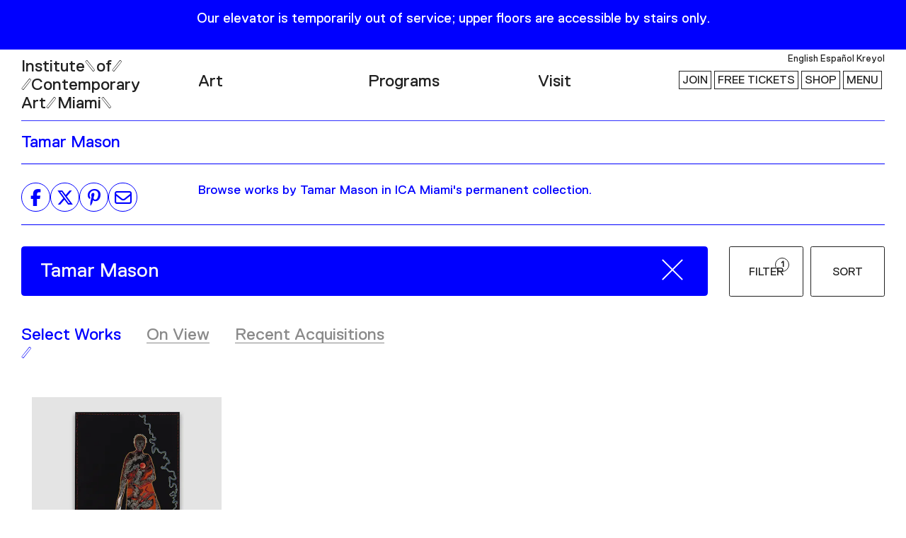

--- FILE ---
content_type: text/html; charset=UTF-8
request_url: https://icamiami.org/wp-admin/admin-ajax.php?action=ica_artworks_sort&data_filter=&data_secondary_filter=all&data_sort_type=rand&data_sort=ASC&data_page=1&data_term=Tamar%20Mason&data_update_page=true&data_total_artwoks=0
body_size: 1475
content:
{"html":"<article class=\"collection-post cursor-pointer\" data-order=\"1\" data-id=\"192762\" data-title=\"Gxara\" data-artist=\"Tamar Mason\" data-date=\"2020\" data-meta='[{\"title\":\"Year of Work\",\"value\":\"2020\"},{\"title\":\"Materials\",\"value\":\"Embroidery and beadwork on fabric\"},{\"title\":\"Dimensions\",\"value\":\"91 3\\\/8 x 36 1\\\/4 in.\"},{\"title\":\"Year of Accession\",\"value\":\"2022\"},{\"title\":\"Accession Details\",\"value\":\"Gift of Romero Pimenta\"},{\"title\":\"Image Credit\",\"value\":\"\\u00a9 Tamar Mason. Photo by Mark Blower\"}]' data-gallery='[{\"url\":\"https:\\\/\\\/media-icamiami-org.imgix.net\\\/artworks\\\/legacy\\\/a161K00000JzxSgQAJ\\\/File-5637.tif?auto=compress,format&cs=srgb&w=600\"}]' data-url=\"https:\/\/icamiami.org\/artwork\/tamar-mason-gxara\/\" ><div class=\"collection-post-wrapper p-4 bg-none hover:bg-theme-blue transition-all\"><figure class=\"collection-post-figure\"><img loading=\"lazy\" loading=\"eager\" src=\"https:\/\/media-icamiami-org.imgix.net\/artworks\/legacy\/a161K00000JzxSgQAJ\/File-5637.tif?auto=compress,format&cs=srgb&w=500\" class=\"thumbnail__image\" alt=\"Gxara\" \/><\/figure><h2 class=\"text-sm font-normal leading-none mt-2 text-black hover:text-theme-gray-title transition-all t_slash slash--top slash--black slash--outline slash--backward\">Tamar Mason<\/h2><h3 class=\"text-sm font-normal leading-none mt-0.5 italic text-theme-gray-title collection-post-title\">Gxara<\/h3><\/div><\/article>","pagination":{"html":"","update_page":"true","current_page":"1","max_num_pages":1,"added_posts":1,"found_posts":1,"total_posts":1}}

--- FILE ---
content_type: text/css
request_url: https://icamiami.org/wp-content/plugins/wp-cache-invalidation/static/css/admin.css?ver=0.0.7
body_size: 227
content:
#wp-admin-bar-udx_cache_invalidation svg {
  display: inline-block;
  max-width: 100%;
  max-height: 100%;
}

#wp-admin-bar-udx_cache_invalidation .error {
  color: #d63638;
}

#wp-admin-bar-udx_cache_invalidation .success {
  color: #00a32a;
}

#wp-admin-bar-udx_cache_invalidation .ab-sub-wrapper a span {
  display: inline-block;
  height: 26px;
  line-height: 2;
}

/* Disabled state styling */
#wp-admin-bar-udx_cache_invalidation.udx_cache_invalidation-disabled svg {
  opacity: 0.5;
  filter: grayscale(100%);
}

#wp-admin-bar-udx_cache_invalidation.udx_cache_invalidation-disabled:hover svg {
  opacity: 0.7;
}

#wp-admin-bar-udx_cache_invalidation_disabled_notice .ab-item {
  cursor: pointer;
}

#wp-admin-bar-udx_cache_invalidation_disabled_notice .ab-item:hover {
  background-color: rgba(220, 50, 50, 0.1);
}

/* Settings link styling */
#wp-admin-bar-udx_cache_invalidation_settings {
  border-top: 1px solid rgba(240, 245, 250, 0.1);
  margin-top: 5px;
}

#wp-admin-bar-udx_cache_invalidation_settings .ab-item {
  opacity: 0.8;
  font-size: 13px;
}

#wp-admin-bar-udx_cache_invalidation_settings .ab-item:hover {
  opacity: 1;
  background-color: rgba(240, 245, 250, 0.05);
}

--- FILE ---
content_type: text/css
request_url: https://icamiami.org/wp-content/themes/icamiami/assets/css/app.css?ver=1.2.1
body_size: 60868
content:
@charset "UTF-8";@font-face{font-family:Replica;font-style:normal;font-weight:400;src:url(/wp-content/themes/icamiami/assets/fonts/ReplicaRegularICA.eot);src:url(/wp-content/themes/icamiami/assets/fonts/ReplicaRegularICA.eot?#iefix) format("embedded-opentype"),url(/wp-content/themes/icamiami/assets/fonts/ReplicaRegularICA.woff) format("woff"),url(/wp-content/themes/icamiami/assets/fonts/ReplicaRegularICA.otf) format("opentype"),url(/wp-content/themes/icamiami/assets/fonts/ReplicaRegularICA.svg#ReplicaRegularICA) format("svg")}*,:after,:before{box-sizing:inherit}button,html,input,select,textarea{color:#212121;font-family:Replica,Arial,sans-serif}body,html{height:auto!important;min-height:0!important;position:inherit!important}html{box-sizing:border-box;font-size:16px}body{font-size:1.25em;-webkit-font-smoothing:antialiased;line-height:1.1;margin:0;overflow-x:auto;overflow-y:scroll;padding:0}body:not(.siteorigin-panels){padding:0 10px}@media screen and (min-width:640px){body:not(.siteorigin-panels){padding:0 30px}}.translated-ltr body{padding-top:40px}::-moz-selection{background:rgb(127.5,127.5,255);text-shadow:none}::selection{background:rgb(127.5,127.5,255);text-shadow:none}audio,canvas,img,video{vertical-align:middle}fieldset{border:0;margin:0;padding:0}textarea{resize:vertical}.nounderline a.underline,a,a.underline{background-image:linear-gradient(currentColor,currentColor);background-position:center 100%;background-repeat:no-repeat;background-size:100% 1px;text-decoration:none;outline:none;color:currentColor}a.w-video-card{background-image:none!important}p a{color:#00f}p a:hover{background:linear-gradient(rgb(127.5,127.5,255),rgb(127.5,127.5,255))}.a--skip{left:-999px;position:absolute;z-index:-999}.a--skip:active,.a--skip:focus{background-color:#212121;color:#fff;font-size:1.5rem;left:50%;padding:1rem;top:0;transform:translateX(-50%);z-index:999}img{height:auto;max-width:100%}button{cursor:pointer;font-size:1em}button,ol,ul{margin:0;padding:0}ol,ul{list-style:none}.copy-box{padding-bottom:10px}.readonly,.readonly:focus,.readonly:focus-visible{font-size:.875rem;border-radius:0!important;padding:8px;border:1px solid #212121;float:left;margin:0 5px 0 0;outline:none;width:auto;min-width:250px}figure{margin:0;max-height:100%;padding:0;width:100%}figcaption{color:currentColor;font-size:.875rem}h1,h2,h3,h4,h5,h6{font-size:1em;font-weight:400;margin:0}h1{font-size:2.25rem}h2{font-size:1.5rem;margin-bottom:0}p{margin:0;max-width:60em}.icam-content-module-content p{max-width:100%}p+p,p+ul,ul+p{margin:1em 0}iframe{border:none}button{background:transparent;border-color:currentColor;padding:.25rem}figure>img{font-size:12px;font-size:.75rem}hr{background:#00f;border:0;height:1px;margin:2em 0}button,input[type=submit]{cursor:pointer}iframe.hihaho-iframe{min-height:auto!important}.text-box{margin-bottom:1em}.font-family-inherit{font-family:inherit}.font-size-inherit{font-size:inherit}.text-decoration-none{text-decoration:none}.bold{font-weight:700}.regular{font-weight:400}.italic{font-style:italic}.caps{text-transform:uppercase;letter-spacing:.2em}.left-align{text-align:left}.center{text-align:center}.right-align{text-align:right}.justify{text-align:justify}.nowrap{white-space:nowrap}.break-word{word-wrap:break-word}.line-height-1{line-height:1}.line-height-2{line-height:1.125}.line-height-3{line-height:1.25}.line-height-4{line-height:1.5}.list-style-none{list-style:none}.underline{text-decoration:underline}.truncate{max-width:100%;overflow:hidden;text-overflow:ellipsis;white-space:nowrap}.list-reset{list-style:none;padding-left:0}.inline{display:inline}.block{display:block}.inline-block{display:inline-block}.table{display:table}.table-cell{display:table-cell}.overflow-hidden{overflow:hidden}.overflow-scroll{overflow:scroll}.overflow-auto{overflow:auto}.clearfix:after,.clearfix:before{content:" ";display:table}.clearfix:after{clear:both}.left{float:left}.right{float:right}.fit,.max-w100{max-width:100%}.max-width-1{max-width:24rem}.max-width-2{max-width:32rem}.max-width-3{max-width:48rem}.max-width-4{max-width:64rem}.border-box{box-sizing:border-box}.align-baseline{vertical-align:baseline}.align-top{vertical-align:top}.align-middle{vertical-align:middle}.align-bottom{vertical-align:bottom}.m0{margin:0}.mt0{margin-top:0}.mr0{margin-right:0}.ml0,.mx0{margin-left:0}.mx0{margin-right:0}.my0{margin-top:0;margin-bottom:0}.m1{margin:.5rem}.mt1{margin-top:.5rem}.mr1{margin-right:.5rem}.mb1{margin-bottom:.5rem}.ml1,.mx1{margin-left:.5rem}.mx1{margin-right:.5rem}.my1{margin-top:.5rem;margin-bottom:.5rem}.m2{margin:1rem}.mt2{margin-top:1rem}.mr2{margin-right:1rem}.mb2{margin-bottom:1rem}.ml2,.mx2{margin-left:1rem}.mx2{margin-right:1rem}.my2{margin-top:1rem;margin-bottom:1rem}.m3{margin:2rem}.mt3{margin-top:2rem}.mr3{margin-right:2rem}.mb3{margin-bottom:2rem}.ml3,.mx3{margin-left:2rem}.mx3{margin-right:2rem}.my3{margin-top:2rem;margin-bottom:2rem}.m4{margin:4rem}.mt4{margin-top:4rem}.mr4{margin-right:4rem}.mb4{margin-bottom:4rem}.ml4,.mx4{margin-left:4rem}.mx4{margin-right:4rem}.my4{margin-top:4rem;margin-bottom:4rem}.mxn1{margin-left:-.5rem;margin-right:-.5rem}.mxn2{margin-left:-1rem;margin-right:-1rem}.mxn3{margin-left:-2rem;margin-right:-2rem}.mxn4{margin-left:-4rem;margin-right:-4rem}.ml-auto{margin-left:auto}.mr-auto,.mx-auto{margin-right:auto}.mx-auto{margin-left:auto}.p0{padding:0}.pt0{padding-top:0}.pr0{padding-right:0}.pb0{padding-bottom:0}.pl0,.px0{padding-left:0}.px0{padding-right:0}.py0{padding-top:0;padding-bottom:0}.p1{padding:.5rem}.pt1{padding-top:.5rem}.pr1{padding-right:.5rem}.pb1{padding-bottom:.5rem}.pl1{padding-left:.5rem}.py1{padding-top:.5rem;padding-bottom:.5rem}.px1{padding-left:.5rem;padding-right:.5rem}.p2{padding:1rem}.pt2{padding-top:1rem}.pr2{padding-right:1rem}.pb2{padding-bottom:1rem}.pl2{padding-left:1rem}.py2{padding-top:1rem;padding-bottom:1rem}.px2{padding-left:1rem;padding-right:1rem}.p3{padding:2rem}.pt3{padding-top:2rem}.pr3{padding-right:2rem}.pb3{padding-bottom:2rem}.pl3{padding-left:2rem}.py3{padding-top:2rem;padding-bottom:2rem}.px3{padding-left:2rem;padding-right:2rem}.p4{padding:4rem}.pt4{padding-top:4rem}.pr4{padding-right:4rem}.pb4{padding-bottom:4rem}.pl4{padding-left:4rem}.py4{padding-top:4rem;padding-bottom:4rem}.px4{padding-left:4rem;padding-right:4rem}.col{float:left}.col,.col-right{box-sizing:border-box}.col-right{float:right}.col-1{width:8.33333%}.col-2{width:16.66667%}.col-3{width:25%}.col-4{width:33.33333%}.col-5{width:41.66667%}.col-6{width:50%}.col-7{width:58.33333%}.col-8{width:66.66667%}.col-9{width:75%}.col-10{width:83.33333%}.col-11{width:91.66667%}.col-12{width:100%}@media (min-width:40em){.sm-col{float:left;box-sizing:border-box}.sm-col-right{float:right;box-sizing:border-box}.sm-col-1{width:8.33333%}.sm-col-2{width:16.66667%}.sm-col-3{width:25%}.sm-col-4{width:33.33333%}.sm-col-5{width:41.66667%}.sm-col-6{width:50%}.sm-col-7{width:58.33333%}.sm-col-8{width:66.66667%}.sm-col-9{width:75%}.sm-col-10{width:83.33333%}.sm-col-11{width:91.66667%}.sm-col-12{width:100%}}@media (min-width:52em){.md-col{float:left;box-sizing:border-box}.md-col-right{float:right;box-sizing:border-box}.md-col-1{width:8.33333%}.md-col-2{width:16.66667%}.md-col-3{width:25%}.md-col-4{width:33.33333%}.md-col-5{width:41.66667%}.md-col-6{width:50%}.md-col-7{width:58.33333%}.md-col-8{width:66.66667%}.md-col-9{width:75%}.md-col-10{width:83.33333%}.md-col-11{width:91.66667%}.md-col-12{width:100%}}@media (min-width:64em){.lg-col{float:left;box-sizing:border-box}.lg-col-right{float:right;box-sizing:border-box}.lg-col-1{width:8.33333%}.lg-col-2{width:16.66667%}.lg-col-3{width:25%}.lg-col-4{width:33.33333%}.lg-col-5{width:41.66667%}.lg-col-6{width:50%}.lg-col-7{width:58.33333%}.lg-col-8{width:66.66667%}.lg-col-9{width:75%}.lg-col-10{width:83.33333%}.lg-col-11{width:91.66667%}.lg-col-12{width:100%}}.flex{display:flex}@media (min-width:40em){.sm-flex{display:flex}}@media (min-width:52em){.md-flex{display:flex}}@media (min-width:64em){.lg-flex{display:flex}}.flex-column{flex-direction:column}.flex-wrap{flex-wrap:wrap}.items-start{-webkit-box-align:start;-webkit-align-items:flex-start;-ms-flex-align:start;-ms-grid-row-align:flex-start;align-items:flex-start}.items-end{-webkit-box-align:end;-webkit-align-items:flex-end;-ms-flex-align:end;-ms-grid-row-align:flex-end;align-items:flex-end}.items-center{-webkit-box-align:center;-webkit-align-items:center;-ms-flex-align:center;-ms-grid-row-align:center;align-items:center}.items-baseline{-webkit-box-align:baseline;-webkit-align-items:baseline;-ms-flex-align:baseline;-ms-grid-row-align:baseline;align-items:baseline}.items-stretch{-webkit-box-align:stretch;-webkit-align-items:stretch;-ms-flex-align:stretch;-ms-grid-row-align:stretch;align-items:stretch}.self-start{align-self:flex-start}.self-end{align-self:flex-end}.self-center{align-self:center}.self-baseline{align-self:baseline}.self-stretch{align-self:stretch}.justify-start{justify-content:flex-start}.justify-end{justify-content:flex-end}.justify-center{justify-content:center}.justify-between{justify-content:space-between}.justify-around{justify-content:space-around}.content-start{align-content:flex-start}.content-end{align-content:flex-end}.content-center{align-content:center}.content-between{align-content:space-between}.content-around{align-content:space-around}.content-stretch{align-content:stretch}.flex-auto{flex:1 1 auto;min-width:0;min-height:0}.flex-none{flex:none}.order-0{order:0}.order-1{order:1}.order-2{order:2}.order-3{order:3}.order-last{order:99999}.relative{position:relative}.absolute{position:absolute}.fixed{position:fixed}.top-0{top:0}.right-0{right:0}.bottom-0{bottom:0}.left-0{left:0}.z1{z-index:1}.z2{z-index:2}.z3{z-index:3}.z4{z-index:4}.border{border-style:solid;border-width:1px}.border-top{border-top-style:solid;border-top-width:1px}.border-right{border-right-style:solid;border-right-width:1px}.border-bottom{border-bottom-style:solid;border-bottom-width:1px}.border-left{border-left-style:solid;border-left-width:1px}.border-none{border:0}.rounded{border-radius:3px}.circle{border-radius:50%}.rounded-top{border-radius:3px 3px 0 0}.rounded-right{border-radius:0 3px 3px 0}.rounded-bottom{border-radius:0 0 3px 3px}.rounded-left{border-radius:3px 0 0 3px}.not-rounded{border-radius:0}.hide{position:absolute!important;height:1px;width:1px;overflow:hidden;clip:rect(1px,1px,1px,1px)}@media (max-width:40em){.xs-hide{display:none!important}}@media (min-width:40em) and (max-width:52em){.sm-hide{display:none!important}}@media (min-width:52em) and (max-width:64em){.md-hide{display:none!important}}@media (min-width:64em){.lg-hide{display:none!important}}.display-none{display:none!important}.order-4{order:4}.order-5{order:5}.order-6{order:6}.order-7{order:7}.caps{letter-spacing:0}.borderbelowsection{border-bottom:1px solid #00f;margin-bottom:1em;padding-bottom:1em}body.bg-dark .borderbelowsection{border-bottom-color:hsla(0,0%,100%,.4)}.borderbelowsection.black{border-color:#333}.borderabovesection{border-top:1px solid #00f;margin-top:1em;padding-top:1em}body.bg-dark .borderabovesection{border-top-color:hsla(0,0%,100%,.4)}.borderabovesection.black{border-color:#333}.blue{color:#00f}hr.fullborder{border-bottom:1px solid #00f;margin-bottom:1em;padding-bottom:1em}body.bg-dark hr.fullborder{border-bottom-color:hsla(0,0%,100%,.4)}hr.fullborder{height:0;padding:0}.nounderline,.nounderline a:not(.button){background-image:none;text-decoration:none;border-bottom:none}.w100{width:100%}.h100{height:100%}.max-h100{max-height:100%}.font-10{font-size:10px;font-size:.625rem}.font-12{font-size:12px;font-size:.75rem}.font-14{font-size:14px;font-size:.875rem}.font-16{font-size:16px;font-size:1rem}.font-18{font-size:18px;font-size:1.125rem}.font-24{font-size:24px;font-size:1.5rem}.slash:after{content:"}";display:block;margin-bottom:0;visibility:inherit}.backslash:after{content:"{";display:block;margin-bottom:0;margin-right:0}.slash-inline:after{content:"}";display:"inline";margin-bottom:0;visibility:inherit}.backslash-inline:after{content:"{";display:"inline";margin-bottom:0;margin-right:0}.slash-before:before{content:"}";display:block;margin-bottom:0;visibility:inherit}.backslash-before:before{content:"{";display:inline-block;margin-bottom:0;margin-right:.5rem}.c-blue{color:#00f}.mb0{margin-bottom:0}.mb0-important{margin-bottom:0!important}.pb0-important{padding-bottom:0!important}.gap-5{gap:5px}.gap-10{gap:10px}@media screen and (max-width:379.8px){.hide--tiny{display:none!important}}@media screen and (min-width:380px){.hide--not-tiny{display:none!important}}.container{margin:0 30px}.content{margin-top:98px;position:relative}.nav__big--open .content{pointer-events:none}.page-builder-container{max-width:100%}#content ul{margin:.75em 0 .75em 1.5em!important;list-style:outside disc!important}#content ul.half-left-margin{margin-left:.75em!important}#content ul.no-left-margin{margin-left:0!important}#content ol{margin:.75em 0 .75em 1.5em!important;list-style:outside decimal!important}#content ol ol,#content ol ul,#content ul ol,#content ul ul{margin:.15em 0 .25em 1.5em!important}#content ol.mt-0,#content ul.mt-0{margin-top:0!important}#content ul.bluedisc{list-style-type:disc;color:blue}#content ol.none,#content ul.none{list-style-type:none!important}#content #blue{color:blue}blockquote{background:#ececec;border-left:10px solid blue;margin:.75em 10px;padding:.75em 10px;quotes:“”‘’}blockquote:before{color:blue;content:open-quote;font-size:4em;line-height:0;margin-right:.25em;vertical-align:-.4em}blockquote p{display:inline}.sf-id-a161K00000JGfRGQA1 .udx__collection_description>p{font-family:Times New Roman,Times,serif}.sf-id-a161K00000JGfRGQA1 .udx__collection_description>p:last-child,.sf-id-a161K00000JGfRGQA1 .udx__collection_description>p:nth-child(2),.sf-id-a161K00000JGfRGQA1 .udx__collection_description>p:nth-child(4){margin-top:0}.sf-id-a161K00000JGfRGQA1 .udx__collection_description>p:nth-child(3),.sf-id-a161K00000JGfRGQA1 .udx__collection_description>p:nth-child(5){margin-bottom:0}.sf-id-a161K00000JGfRGQA1 .udx__collection_description p.ql-indent-1{padding-left:70px;margin-top:0;margin-bottom:0}body.bg-dark{background:#212121;color:#fff}body.channel .grid-span-2.video__thumbnail{grid-column:span 1}@media screen and (min-width:640px){body.channel .grid-span-2.video__thumbnail{grid-column:span 2}}body.channel .page-title:after{display:inline-block;width:36px;height:18px;margin-top:2px;content:" ";vertical-align:text-top;background-color:transparent;background-image:url("[data-uri]");background-repeat:no-repeat;background-size:100% 100%}@media screen and (min-width:640px){body.channel .page-title:after{width:40px;height:20px;margin-top:1px}}.w-gallery-view__hero-content h1{display:none!important}@media screen and (max-width:660px){.w-gallery-view__hero-content{flex-direction:column-reverse!important;margin-bottom:60px!important}}body.post-type-archive-collection .suggested-search-term{text-decoration:underline;cursor:pointer}body.post-type-archive-collection .collection-search-wrapper{position:relative}@media (max-width:901px){body.post-type-archive-collection .collection-search-wrapper .collection-search-box.grid-span-8{grid-column:span 10}}body.post-type-archive-collection .collection-search-wrapper .collection-search-box .search-form{position:relative}body.post-type-archive-collection .collection-search-wrapper .collection-search-box .search-form #collection-searchbox{border:1px solid #00f;background:#f9f9f9;box-sizing:border-box;height:70px;border-radius:10px;color:#666;padding:0 26px;font-size:1.75rem;line-height:40px;font-weight:300;margin:0;outline:none}body.post-type-archive-collection .collection-search-wrapper .collection-search-box .search-form #collection-searchbox::-webkit-input-placeholder{color:#bdbdbd;opacity:1;filter:alpha(opacity=100)}body.post-type-archive-collection .collection-search-wrapper .collection-search-box .search-form #collection-searchbox:-moz-placeholder,body.post-type-archive-collection .collection-search-wrapper .collection-search-box .search-form #collection-searchbox::-moz-placeholder{color:#bdbdbd;opacity:1;filter:alpha(opacity=100)}body.post-type-archive-collection .collection-search-wrapper .collection-search-box .search-form #collection-searchbox:-ms-input-placeholder{color:#bdbdbd;opacity:1;filter:alpha(opacity=100)}body.post-type-archive-collection .collection-search-wrapper .collection-search-box .search-form #collection-searchbox:focus::-webkit-input-placeholder{color:transparent;opacity:0;filter:alpha(opacity=0)}body.post-type-archive-collection .collection-search-wrapper .collection-search-box .search-form #collection-searchbox:focus:-moz-placeholder,body.post-type-archive-collection .collection-search-wrapper .collection-search-box .search-form #collection-searchbox:focus::-moz-placeholder{color:transparent;opacity:0;filter:alpha(opacity=0)}body.post-type-archive-collection .collection-search-wrapper .collection-search-box .search-form #collection-searchbox:focus:-ms-input-placeholder{color:transparent;opacity:0;filter:alpha(opacity=0)}@media (max-width:640px){body.post-type-archive-collection .collection-search-wrapper .collection-search-box .search-form #collection-searchbox{height:45px;font-size:18px;padding:0 15px}}body.post-type-archive-collection .collection-search-wrapper .collection-search-box .search-form button.search-submit{position:absolute;height:100%;right:30px;border:none}@media (max-width:640px){body.post-type-archive-collection .collection-search-wrapper .collection-search-box .search-form button.search-submit svg{width:24px;top:1px;position:relative;right:-20px}}body.post-type-archive-collection .collection-search-wrapper .collection-search-box .search-form .search-results-box{position:absolute;bottom:0;left:0;width:100%}body.post-type-archive-collection .collection-search-wrapper .collection-search-box .search-form .search-results-box .collection-search-results{position:absolute;top:100%;left:0;width:100%;padding:1em 1.5em;background-color:hsla(0,0%,100%,.95);z-index:9}body.post-type-archive-collection .collection-search-wrapper .collection-search-box .search-form .search-results-box .collection-search-results li{padding:.2em 0}body.post-type-archive-collection .collection-search-wrapper .collection-search-box .search-form .search-results-box .collection-search-results li a{background-image:none}body.post-type-archive-collection .collection-search-wrapper .collection-search-box .search-form .search-results-box .collection-search-results li a:hover{background-image:linear-gradient(currentColor,currentColor)}body.post-type-archive-collection .collection-search-wrapper .collection-search-box .form-small{font-size:18px;line-height:33px;color:#bdbdbd}@media (max-width:640px){body.post-type-archive-collection .collection-search-wrapper .collection-search-box .form-small{font-size:12px}}@media (max-width:901px){body.post-type-archive-collection .collection-search-wrapper .collection-filters-section.grid-span-2{grid-column:span 10}}body.post-type-archive-collection .collection-search-wrapper .collection-filters-section .filters-section-wrap{min-width:200px;float:right}@media (max-width:640px){body.post-type-archive-collection .collection-search-wrapper .collection-filters-section .filters-section-wrap{grid-template-columns:repeat(6,1fr)}}body.post-type-archive-collection .collection-search-wrapper .collection-filters-section .filters-section-wrap .filters-section--box{float:right;margin-left:10px;position:relative}body.post-type-archive-collection .collection-search-wrapper .collection-filters-section .filters-section-wrap .filters-section--box button{border:1px solid #000;box-sizing:border-box;border-radius:3.97246px;font-size:15.8898px;line-height:18px;height:71px;padding:0 20px;color:#000;margin:0;float:right;text-transform:uppercase;transition:all .15s ease 0s;outline:none}@media (max-width:901px){body.post-type-archive-collection .collection-search-wrapper .collection-filters-section .filters-section-wrap .filters-section--box button{height:35px;font-size:14px}}body.post-type-archive-collection .collection-search-wrapper .collection-filters-section .filters-section-wrap .filters-section--box button:hover{border-color:#00f;background-color:#00f;color:#fff}@media (max-width:901px){body.post-type-archive-collection .collection-search-wrapper .collection-filters-section .filters-section-wrap .filters-section--box button:hover{border-color:#000;background-color:#fff;color:#000}}body.post-type-archive-collection .collection-search-wrapper .collection-filters-section .filters-section-wrap .filters-section--box button.active{border-color:#00f;background-color:#00f;color:#fff}body.post-type-archive-collection .collection-search-wrapper .collection-filters-section .filters-section-wrap .filters-section--box .filters-section--popup{position:absolute;padding:1rem;background:#fff;border:1px solid #000;box-sizing:border-box;border-radius:6.28338px;width:auto;overflow-wrap:normal;white-space:nowrap;z-index:9;right:0;top:80px}@media (max-width:901px){body.post-type-archive-collection .collection-search-wrapper .collection-filters-section .filters-section-wrap .filters-section--box .filters-section--popup{top:35px}}body.post-type-archive-collection .collection-search-wrapper .collection-filters-section .filters-section-wrap .filters-section--box .filters-section--popup .filters-section--popup-head{display:none}body.post-type-archive-collection .collection-search-wrapper .collection-filters-section .filters-section-wrap .filters-section--box .filters-section--popup ul{text-align:center;margin:0;padding:0;list-style:none}body.post-type-archive-collection .collection-search-wrapper .collection-filters-section .filters-section-wrap .filters-section--box .filters-section--popup ul li{margin-bottom:15px}body.post-type-archive-collection .collection-search-wrapper .collection-filters-section .filters-section-wrap .filters-section--box .filters-section--popup ul li a{background-image:none;font-size:24px;line-height:27px}body.post-type-archive-collection .collection-search-wrapper .collection-filters-section .filters-section-wrap .filters-section--box .filters-section--popup ul li.active a,body.post-type-archive-collection .collection-search-wrapper .collection-filters-section .filters-section-wrap .filters-section--box .filters-section--popup ul li:hover a{background-image:linear-gradient(currentColor,currentColor)}@media (max-width:640px){body.post-type-archive-collection .collection-search-wrapper .collection-filters-section .filters-section-wrap .filters-section--box .filters-section--popup{position:fixed;padding:1rem;background:hsla(0,0%,100%,.95);border:none;box-sizing:border-box;border-radius:0;width:100%;overflow-wrap:normal;white-space:nowrap;z-index:99;right:auto;top:0;left:0;height:100%}body.post-type-archive-collection .collection-search-wrapper .collection-filters-section .filters-section-wrap .filters-section--box .filters-section--popup .filters-section--popup-head{display:block;height:50px;line-height:50px;position:relative;text-align:center;margin-bottom:10px}body.post-type-archive-collection .collection-search-wrapper .collection-filters-section .filters-section-wrap .filters-section--box .filters-section--popup .filters-section--popup-head label{font-size:12px;line-height:13px;color:#000;text-transform:uppercase}body.post-type-archive-collection .collection-search-wrapper .collection-filters-section .filters-section-wrap .filters-section--box .filters-section--popup .filters-section--popup-head span{position:absolute;right:0;top:0;width:50px;height:50px;display:block}body.post-type-archive-collection .collection-search-wrapper .collection-filters-section .filters-section-wrap .filters-section--box .filters-section--popup .filters-section--popup-head span:after,body.post-type-archive-collection .collection-search-wrapper .collection-filters-section .filters-section-wrap .filters-section--box .filters-section--popup .filters-section--popup-head span:before{display:block;position:absolute;content:"";width:65px;height:2px;background-color:#00f}body.post-type-archive-collection .collection-search-wrapper .collection-filters-section .filters-section-wrap .filters-section--box .filters-section--popup .filters-section--popup-head span:before{transform:rotate(45deg);top:24px;left:-7px}body.post-type-archive-collection .collection-search-wrapper .collection-filters-section .filters-section-wrap .filters-section--box .filters-section--popup .filters-section--popup-head span:after{transform:rotate(-45deg);top:24px;right:-7px}body.post-type-archive-collection .collection-search-wrapper .collection-filters-section .filters-section-wrap .filters-section--box .filters-section--popup ul li a{font-size:36px;line-height:40px}body.post-type-archive-collection .collection-search-wrapper .collection-filters-section .filters-section-wrap .filters-section--box .filters-section--popup ul li a span{display:none}body.post-type-archive-collection .collection-search-wrapper .collection-filters-section .filters-section-wrap .filters-section--box .filters-section--popup ul li.sort-field-up a{position:relative}body.post-type-archive-collection .collection-search-wrapper .collection-filters-section .filters-section-wrap .filters-section--box .filters-section--popup ul li.sort-field-up a:after,body.post-type-archive-collection .collection-search-wrapper .collection-filters-section .filters-section-wrap .filters-section--box .filters-section--popup ul li.sort-field-up a:before{display:inline-block;content:"";width:15px;height:2px;background-color:#00f;position:absolute}body.post-type-archive-collection .collection-search-wrapper .collection-filters-section .filters-section-wrap .filters-section--box .filters-section--popup ul li.sort-field-up a:before{transform:rotate(45deg);top:12px;right:-24px}body.post-type-archive-collection .collection-search-wrapper .collection-filters-section .filters-section-wrap .filters-section--box .filters-section--popup ul li.sort-field-up a:after{transform:rotate(-45deg);right:-24px;top:22px}body.post-type-archive-collection .collection-search-wrapper .collection-filters-section .filters-section-wrap .filters-section--box .filters-section--popup ul li.sort-field-down a{position:relative}body.post-type-archive-collection .collection-search-wrapper .collection-filters-section .filters-section-wrap .filters-section--box .filters-section--popup ul li.sort-field-down a:after,body.post-type-archive-collection .collection-search-wrapper .collection-filters-section .filters-section-wrap .filters-section--box .filters-section--popup ul li.sort-field-down a:before{display:inline-block;content:"";width:15px;height:2px;background-color:#00f;position:absolute}body.post-type-archive-collection .collection-search-wrapper .collection-filters-section .filters-section-wrap .filters-section--box .filters-section--popup ul li.sort-field-down a:before{transform:rotate(-45deg);top:12px;right:-24px}body.post-type-archive-collection .collection-search-wrapper .collection-filters-section .filters-section-wrap .filters-section--box .filters-section--popup ul li.sort-field-down a:after{transform:rotate(45deg);right:-24px;top:22px}}body.post-type-archive-collection .collection-search-wrapper .collection-filters-section.secondary-filters{margin-top:50px;position:relative}@media (max-width:640px){body.post-type-archive-collection .collection-search-wrapper .collection-filters-section.secondary-filters{grid-column:span 10;grid-template-columns:repeat(10,1fr)}body.post-type-archive-collection .collection-search-wrapper .collection-filters-section.secondary-filters .grid-span-5{grid-column:span 5;z-index:8}}body.post-type-archive-collection .collection-search-wrapper .collection-filters-section.secondary-filters .close-secondary-filters,body.post-type-archive-collection .collection-search-wrapper .collection-filters-section.secondary-filters .nav__listing_current{display:none}@media (max-width:901px){body.post-type-archive-collection .collection-search-wrapper .collection-filters-section.secondary-filters .nav__listing_current{min-width:160px;display:block;font-size:30px;line-height:40px;letter-spacing:-.01em;color:#00f;background-image:none}body.post-type-archive-collection .collection-search-wrapper .collection-filters-section.secondary-filters .nav__listing_current:after{content:"}";display:block;margin-bottom:0;visibility:inherit}body.post-type-archive-collection .collection-search-wrapper .collection-filters-section.secondary-filters .nav__listing_current label{display:inline-block;position:relative;top:3px}body.post-type-archive-collection .collection-search-wrapper .collection-filters-section.secondary-filters .nav__listing_current label:after,body.post-type-archive-collection .collection-search-wrapper .collection-filters-section.secondary-filters .nav__listing_current label:before{background-color:#00f;position:absolute;display:block;content:"";width:15px;height:2px;transition:all .15s ease 0s}body.post-type-archive-collection .collection-search-wrapper .collection-filters-section.secondary-filters .nav__listing_current label:before{right:-25px;top:18px;transform:rotate(35deg)}body.post-type-archive-collection .collection-search-wrapper .collection-filters-section.secondary-filters .nav__listing_current label:after{right:-37px;top:18px;transform:rotate(-35deg)}}@media (max-width:901px){body.post-type-archive-collection .collection-search-wrapper .collection-filters-section.secondary-filters .nav__section{display:none}}body.post-type-archive-collection .collection-search-wrapper .collection-filters-section.secondary-filters .nav__section ul{margin:0;padding:0;list-style:none}@media (max-width:901px){body.post-type-archive-collection .collection-search-wrapper .collection-filters-section.secondary-filters.active .nav__section{background-color:hsla(0,0%,100%,.95);display:block;position:absolute;padding:.35em .5em .6em;width:auto;top:40px;border:1px solid #000;border-radius:5px;z-index:10;left:-.5em}body.post-type-archive-collection .collection-search-wrapper .collection-filters-section.secondary-filters.active .nav__section ul li{display:block}body.post-type-archive-collection .collection-search-wrapper .collection-filters-section.secondary-filters.active .nav__section ul li a.nav__exhibitions--current{display:none}body.post-type-archive-collection .collection-search-wrapper .collection-filters-section.secondary-filters.active .nav__listing_current label:before{transform:rotate(-35deg)}body.post-type-archive-collection .collection-search-wrapper .collection-filters-section.secondary-filters.active .nav__listing_current label:after{transform:rotate(35deg)}}@media (max-width:640px){body.post-type-archive-collection .collection-search-wrapper .collection-filters-section.secondary-filters.active .nav__section{position:fixed;padding:1rem;background:hsla(0,0%,100%,.95);border:none;box-sizing:border-box;border-radius:0;width:100%;overflow-wrap:normal;white-space:nowrap;z-index:999;right:auto;top:0;left:0;height:100%}body.post-type-archive-collection .collection-search-wrapper .collection-filters-section.secondary-filters.active .nav__section .close-secondary-filters{position:absolute;right:1rem;top:1rem;width:50px;height:50px;display:block}body.post-type-archive-collection .collection-search-wrapper .collection-filters-section.secondary-filters.active .nav__section .close-secondary-filters:after,body.post-type-archive-collection .collection-search-wrapper .collection-filters-section.secondary-filters.active .nav__section .close-secondary-filters:before{display:block;position:absolute;content:"";width:65px;height:2px;background-color:#00f}body.post-type-archive-collection .collection-search-wrapper .collection-filters-section.secondary-filters.active .nav__section .close-secondary-filters:before{transform:rotate(45deg);top:24px;left:-7px}body.post-type-archive-collection .collection-search-wrapper .collection-filters-section.secondary-filters.active .nav__section .close-secondary-filters:after{transform:rotate(-45deg);top:24px;right:-7px}body.post-type-archive-collection .collection-search-wrapper .collection-filters-section.secondary-filters.active .nav__section ul{padding-top:4rem}body.post-type-archive-collection .collection-search-wrapper .collection-filters-section.secondary-filters.active .nav__section ul li{margin-bottom:15px;text-align:center}body.post-type-archive-collection .collection-search-wrapper .collection-filters-section.secondary-filters.active .nav__section ul li a{font-size:36px;line-height:40px}body.post-type-archive-collection .collection-search-wrapper .collection-filters-section.secondary-filters.active .nav__section ul li a.nav__exhibitions--current{display:inline-block}body.post-type-archive-collection .collection-search-wrapper .collection-filters-section.secondary-filters.active .nav__section ul li a.nav__exhibitions--current:after{display:none}}body.post-type-archive-collection #collection-container{position:relative}body.post-type-archive-collection #collection-container>.masonry-grid-view{grid-column-gap:0;position:relative;width:100%}body.post-type-archive-collection #collection-container>.masonry-grid-view .thumbnail--artwork{width:20%}@media (max-width:1024px){body.post-type-archive-collection #collection-container>.masonry-grid-view .thumbnail--artwork{width:33.3333%}}@media (max-width:640px){body.post-type-archive-collection #collection-container>.masonry-grid-view .thumbnail--artwork{width:50%}}@media (max-width:450px){body.post-type-archive-collection #collection-container>.masonry-grid-view .thumbnail--artwork{width:100%}}body.post-type-archive-collection #collection-container>.masonry-grid-view .thumbnail__link{padding:15px;background-color:#fff;display:flex;height:100%;margin:0;flex-direction:column;justify-content:center}body.post-type-archive-collection #collection-container>.masonry-grid-view .thumbnail__link:hover{background-color:#00f}body.post-type-archive-collection #collection-container>.masonry-grid-view .thumbnail__link .thumbnail__figure{width:100%!important;height:100%;display:flex;background:none;flex-direction:column;justify-content:center;margin-bottom:1em}body.post-type-archive-collection #collection-container>.masonry-grid-view .thumbnail__link .thumbnail__figure .thumbnail__image{width:100%;display:block;height:auto}body.post-type-archive-collection #collection-container>.masonry-grid-view .thumbnail__link h2.backslash-before{font-size:1.7em;color:#000;transition:color .25s ease-in-out}body.post-type-archive-collection #collection-container>.masonry-grid-view .thumbnail__link h2.backslash-before:before{display:none}body.post-type-archive-collection #collection-container>.masonry-grid-view .thumbnail__link .artwork__title{color:#bdbdbd;font-size:1.7em;font-style:italic}body.post-type-archive-collection #collection-container>.masonry-grid-view .thumbnail__link .artwork__title span{font-style:normal}body.post-type-archive-collection #collection-container>.masonry-grid-view .thumbnail__link:hover h2.backslash-before{color:#bdbdbd}body.post-type-archive-collection .pagination--collection ul li{padding:0 10px}body.post-type-archive-collection .pagination--collection ul li span{font-size:36px;line-height:40px;letter-spacing:-.01em;color:#000;background-image:linear-gradient(currentColor,currentColor);background-position:center 100%;background-repeat:no-repeat;background-size:100% 1px}body.post-type-archive-collection .pagination--collection ul li a{font-size:36px;line-height:40px;letter-spacing:-.01em;color:rgba(0,0,0,.5);background:none;transition:color .25s ease-in-out}body.post-type-archive-collection .pagination--collection ul li a:hover{color:#000}body.post-type-archive-collection .pagination--collection ul li a.prev{font-size:24px;position:relative;top:-5px}body.post-type-archive-collection .pagination--collection ul li a.prev:before{display:inline-block;content:"<";padding-right:10px}body.post-type-archive-collection .pagination--collection ul li a.next{font-size:24px;position:relative;top:-5px}body.post-type-archive-collection .pagination--collection ul li a.next:after{display:inline-block;content:">";padding-left:10px}@media (max-width:640px){#wpadminbar{display:none}}.mejs-container{margin:1.5em 0!important}.mejs-container .mejs-controls{background-color:#00f!important}.mejs-container .mejs-controls .mejs-time-rail .mejs-time-current{background-color:#bbb!important}.vjs-seeking .vjs-loading-spinner,.vjs-waiting .vjs-loading-spinner{display:none!important}:root{--panel-padding:30px;--panel-padding-mobile:10px}.panel-grid.panel-no-style{width:100%;max-width:calc(1280px + 2 * var(--panel-padding));padding:0 var(--panel-padding);margin:0 auto}@media (max-width:640px){.panel-grid.panel-no-style{padding:0 var(--panel-padding-mobile)}}.panel-grid.panel-has-style{width:100%}.panel-grid.panel-has-style .siteorigin-panels-stretch[data-stretch-type=full]{width:100%;max-width:1280px;margin:0 auto!important;padding:0!important}.panel-grid.panel-has-style .siteorigin-panels-stretch[data-stretch-type=full-stretched]{width:100%;margin:0 auto!important}.panel-grid.panel-has-style .siteorigin-panels-stretch[data-stretch-type=full-stretched-padded]{width:100%;padding:0 var(--panel-padding);margin:0 auto!important}@media (max-width:640px){.panel-grid.panel-has-style .siteorigin-panels-stretch[data-stretch-type=full-stretched-padded]{padding:0 var(--panel-padding-mobile)}}@font-face{font-family:Font Awesome\ 6 Brands;font-style:normal;font-weight:400;font-display:block;src:url(../fonts/fa-brands-400.woff2) format("woff2"),url(../fonts/fa-brands-400.ttf) format("truetype")}@font-face{font-family:Font Awesome\ 6 Pro;font-style:normal;font-weight:400;font-display:block;src:url(../fonts/fa-regular-400.woff2) format("woff2"),url(../fonts/fa-regular-400.ttf) format("truetype")}.fa{font-family:var(--fa-style-family,"Font Awesome 6 Pro");font-weight:var(--fa-style,900)}.fa,.fa-brands,.fa-classic,.fa-duotone,.fa-light,.fa-regular,.fa-sharp,.fa-sharp-solid,.fa-solid,.fa-thin,.fab,.fad,.fal,.far,.fas,.fasl,.fasr,.fass,.fast,.fat{-moz-osx-font-smoothing:grayscale;-webkit-font-smoothing:antialiased;display:var(--fa-display,inline-block);font-style:normal;font-variant:normal;line-height:1;text-rendering:auto}.fa-classic,.fa-light,.fa-regular,.fa-solid,.fa-thin,.fal,.far,.fas,.fat{font-family:Font Awesome\ 6 Pro}.fa-brands,.fab{font-family:Font Awesome\ 6 Brands}.fa-classic.fa-duotone,.fa-duotone,.fad{font-family:Font Awesome\ 6 Duotone}.fa-sharp,.fasl,.fasr,.fass,.fast{font-family:Font Awesome\ 6 Sharp}.fa-sharp,.fass{font-weight:900}.fa-1x{font-size:1em}.fa-2x{font-size:2em}.fa-3x{font-size:3em}.fa-4x{font-size:4em}.fa-5x{font-size:5em}.fa-6x{font-size:6em}.fa-7x{font-size:7em}.fa-8x{font-size:8em}.fa-9x{font-size:9em}.fa-10x{font-size:10em}.fa-2xs{font-size:.625em;line-height:.1em;vertical-align:.225em}.fa-xs{font-size:.75em;line-height:.08333em;vertical-align:.125em}.fa-sm{font-size:.875em;line-height:.07143em;vertical-align:.05357em}.fa-lg{font-size:1.25em;line-height:.05em;vertical-align:-.075em}.fa-xl{font-size:1.5em;line-height:.04167em;vertical-align:-.125em}.fa-2xl{font-size:2em;line-height:.03125em;vertical-align:-.1875em}.fa-fw{text-align:center;width:1.25em}.fa-ul{list-style-type:none;margin-left:var(--fa-li-margin,2.5em);padding-left:0}.fa-ul>li{position:relative}.fa-li{left:calc(var(--fa-li-width, 2em) * -1);position:absolute;text-align:center;width:var(--fa-li-width,2em);line-height:inherit}.fa-border{border:var(--fa-border-width,.08em) var(--fa-border-style,solid) var(--fa-border-color,#eee);border-radius:var(--fa-border-radius,.1em);padding:var(--fa-border-padding,.2em .25em .15em)}.fa-pull-left{float:left;margin-right:var(--fa-pull-margin,.3em)}.fa-pull-right{float:right;margin-left:var(--fa-pull-margin,.3em)}.fa-beat{animation-name:a;animation-delay:var(--fa-animation-delay,0s);animation-direction:var(--fa-animation-direction,normal);animation-duration:var(--fa-animation-duration,1s);animation-iteration-count:var(--fa-animation-iteration-count,infinite);animation-timing-function:var(--fa-animation-timing,ease-in-out)}.fa-bounce{animation-name:b;animation-delay:var(--fa-animation-delay,0s);animation-direction:var(--fa-animation-direction,normal);animation-duration:var(--fa-animation-duration,1s);animation-iteration-count:var(--fa-animation-iteration-count,infinite);animation-timing-function:var(--fa-animation-timing,cubic-bezier(.28,.84,.42,1))}.fa-fade{animation-name:c;animation-iteration-count:var(--fa-animation-iteration-count,infinite);animation-timing-function:var(--fa-animation-timing,cubic-bezier(.4,0,.6,1))}.fa-beat-fade,.fa-fade{animation-delay:var(--fa-animation-delay,0s);animation-direction:var(--fa-animation-direction,normal);animation-duration:var(--fa-animation-duration,1s)}.fa-beat-fade{animation-name:d;animation-iteration-count:var(--fa-animation-iteration-count,infinite);animation-timing-function:var(--fa-animation-timing,cubic-bezier(.4,0,.6,1))}.fa-flip{animation-name:e;animation-delay:var(--fa-animation-delay,0s);animation-direction:var(--fa-animation-direction,normal);animation-duration:var(--fa-animation-duration,1s);animation-iteration-count:var(--fa-animation-iteration-count,infinite);animation-timing-function:var(--fa-animation-timing,ease-in-out)}.fa-shake{animation-name:f;animation-duration:var(--fa-animation-duration,1s);animation-iteration-count:var(--fa-animation-iteration-count,infinite);animation-timing-function:var(--fa-animation-timing,linear)}.fa-shake,.fa-spin{animation-delay:var(--fa-animation-delay,0s);animation-direction:var(--fa-animation-direction,normal)}.fa-spin{animation-name:g;animation-duration:var(--fa-animation-duration,2s);animation-iteration-count:var(--fa-animation-iteration-count,infinite);animation-timing-function:var(--fa-animation-timing,linear)}.fa-spin-reverse{--fa-animation-direction:reverse}.fa-pulse,.fa-spin-pulse{animation-name:g;animation-direction:var(--fa-animation-direction,normal);animation-duration:var(--fa-animation-duration,1s);animation-iteration-count:var(--fa-animation-iteration-count,infinite);animation-timing-function:var(--fa-animation-timing,steps(8))}@media (prefers-reduced-motion:reduce){.fa-beat,.fa-beat-fade,.fa-bounce,.fa-fade,.fa-flip,.fa-pulse,.fa-shake,.fa-spin,.fa-spin-pulse{animation-delay:-1ms;animation-duration:1ms;animation-iteration-count:1;transition-delay:0s;transition-duration:0s}}@keyframes a{0%,90%{transform:scale(1)}45%{transform:scale(var(--fa-beat-scale,1.25))}}@keyframes b{0%{transform:scale(1) translateY(0)}10%{transform:scale(var(--fa-bounce-start-scale-x,1.1),var(--fa-bounce-start-scale-y,.9)) translateY(0)}30%{transform:scale(var(--fa-bounce-jump-scale-x,.9),var(--fa-bounce-jump-scale-y,1.1)) translateY(var(--fa-bounce-height,-.5em))}50%{transform:scale(var(--fa-bounce-land-scale-x,1.05),var(--fa-bounce-land-scale-y,.95)) translateY(0)}57%{transform:scale(1) translateY(var(--fa-bounce-rebound,-.125em))}64%{transform:scale(1) translateY(0)}to{transform:scale(1) translateY(0)}}@keyframes c{50%{opacity:var(--fa-fade-opacity,.4)}}@keyframes d{0%,to{opacity:var(--fa-beat-fade-opacity,.4);transform:scale(1)}50%{opacity:1;transform:scale(var(--fa-beat-fade-scale,1.125))}}@keyframes e{50%{transform:rotate3d(var(--fa-flip-x,0),var(--fa-flip-y,1),var(--fa-flip-z,0),var(--fa-flip-angle,-180deg))}}@keyframes f{0%{transform:rotate(-15deg)}4%{transform:rotate(15deg)}8%,24%{transform:rotate(-18deg)}12%,28%{transform:rotate(18deg)}16%{transform:rotate(-22deg)}20%{transform:rotate(22deg)}32%{transform:rotate(-12deg)}36%{transform:rotate(12deg)}40%,to{transform:rotate(0deg)}}@keyframes g{0%{transform:rotate(0deg)}to{transform:rotate(1turn)}}.fa-rotate-90{transform:rotate(90deg)}.fa-rotate-180{transform:rotate(180deg)}.fa-rotate-270{transform:rotate(270deg)}.fa-flip-horizontal{transform:scaleX(-1)}.fa-flip-vertical{transform:scaleY(-1)}.fa-flip-both,.fa-flip-horizontal.fa-flip-vertical{transform:scale(-1)}.fa-rotate-by{transform:rotate(var(--fa-rotate-angle,0))}.fa-stack{display:inline-block;height:2em;line-height:2em;position:relative;vertical-align:middle;width:2.5em}.fa-stack-1x,.fa-stack-2x{left:0;position:absolute;text-align:center;width:100%;z-index:var(--fa-stack-z-index,auto)}.fa-stack-1x{line-height:inherit}.fa-stack-2x{font-size:2em}.fa-inverse{color:var(--fa-inverse,#fff)}.fa-0:before{content:"0"}.fa-00:before{content:"\e467"}.fa-1:before{content:"1"}.fa-100:before{content:"\e41c"}.fa-2:before{content:"2"}.fa-3:before{content:"3"}.fa-360-degrees:before{content:"\e2dc"}.fa-4:before{content:"4"}.fa-5:before{content:"5"}.fa-6:before{content:"6"}.fa-7:before{content:"7"}.fa-8:before{content:"8"}.fa-9:before{content:"9"}.fa-a:before{content:"A"}.fa-abacus:before{content:"\f640"}.fa-accent-grave:before{content:"`"}.fa-acorn:before{content:"\f6ae"}.fa-ad:before{content:"\f641"}.fa-add:before{content:"+"}.fa-address-book:before{content:"\f2b9"}.fa-address-card:before{content:"\f2bb"}.fa-adjust:before{content:"\f042"}.fa-air-conditioner:before{content:"\f8f4"}.fa-air-freshener:before{content:"\f5d0"}.fa-airplay:before{content:"\e089"}.fa-alarm-clock:before{content:"\f34e"}.fa-alarm-exclamation:before{content:"\f843"}.fa-alarm-plus:before{content:"\f844"}.fa-alarm-snooze:before{content:"\f845"}.fa-album:before{content:"\f89f"}.fa-album-circle-plus:before{content:"\e48c"}.fa-album-circle-user:before{content:"\e48d"}.fa-album-collection:before{content:"\f8a0"}.fa-album-collection-circle-plus:before{content:"\e48e"}.fa-album-collection-circle-user:before{content:"\e48f"}.fa-alicorn:before{content:"\f6b0"}.fa-alien:before{content:"\f8f5"}.fa-alien-8bit:before,.fa-alien-monster:before{content:"\f8f6"}.fa-align-center:before{content:"\f037"}.fa-align-justify:before{content:"\f039"}.fa-align-left:before{content:"\f036"}.fa-align-right:before{content:"\f038"}.fa-align-slash:before{content:"\f846"}.fa-allergies:before{content:"\f461"}.fa-alt:before{content:"\e08a"}.fa-ambulance:before{content:"\f0f9"}.fa-american-sign-language-interpreting:before{content:"\f2a3"}.fa-amp-guitar:before{content:"\f8a1"}.fa-ampersand:before{content:"&"}.fa-analytics:before{content:"\f643"}.fa-anchor:before{content:"\f13d"}.fa-anchor-circle-check:before{content:"\e4aa"}.fa-anchor-circle-exclamation:before{content:"\e4ab"}.fa-anchor-circle-xmark:before{content:"\e4ac"}.fa-anchor-lock:before{content:"\e4ad"}.fa-angel:before{content:"\f779"}.fa-angle:before{content:"\e08c"}.fa-angle-90:before{content:"\e08d"}.fa-angle-double-down:before{content:"\f103"}.fa-angle-double-left:before{content:"\f100"}.fa-angle-double-right:before{content:"\f101"}.fa-angle-double-up:before{content:"\f102"}.fa-angle-down:before{content:"\f107"}.fa-angle-left:before{content:"\f104"}.fa-angle-right:before{content:"\f105"}.fa-angle-up:before{content:"\f106"}.fa-angles-down:before{content:"\f103"}.fa-angles-left:before{content:"\f100"}.fa-angles-right:before{content:"\f101"}.fa-angles-up:before{content:"\f102"}.fa-angles-up-down:before{content:"\e60d"}.fa-angry:before{content:"\f556"}.fa-ankh:before{content:"\f644"}.fa-ant:before{content:"\e680"}.fa-apartment:before{content:"\e468"}.fa-aperture:before{content:"\e2df"}.fa-apostrophe:before{content:"'"}.fa-apple-alt:before{content:"\f5d1"}.fa-apple-core:before{content:"\e08f"}.fa-apple-crate:before{content:"\f6b1"}.fa-apple-whole:before{content:"\f5d1"}.fa-archive:before{content:"\f187"}.fa-archway:before{content:"\f557"}.fa-area-chart:before{content:"\f1fe"}.fa-arrow-alt-circle-down:before{content:"\f358"}.fa-arrow-alt-circle-left:before{content:"\f359"}.fa-arrow-alt-circle-right:before{content:"\f35a"}.fa-arrow-alt-circle-up:before{content:"\f35b"}.fa-arrow-alt-down:before{content:"\f354"}.fa-arrow-alt-from-bottom:before{content:"\f346"}.fa-arrow-alt-from-left:before{content:"\f347"}.fa-arrow-alt-from-right:before{content:"\f348"}.fa-arrow-alt-from-top:before{content:"\f349"}.fa-arrow-alt-left:before{content:"\f355"}.fa-arrow-alt-right:before{content:"\f356"}.fa-arrow-alt-square-down:before{content:"\f350"}.fa-arrow-alt-square-left:before{content:"\f351"}.fa-arrow-alt-square-right:before{content:"\f352"}.fa-arrow-alt-square-up:before{content:"\f353"}.fa-arrow-alt-to-bottom:before{content:"\f34a"}.fa-arrow-alt-to-left:before{content:"\f34b"}.fa-arrow-alt-to-right:before{content:"\f34c"}.fa-arrow-alt-to-top:before{content:"\f34d"}.fa-arrow-alt-up:before{content:"\f357"}.fa-arrow-circle-down:before{content:"\f0ab"}.fa-arrow-circle-left:before{content:"\f0a8"}.fa-arrow-circle-right:before{content:"\f0a9"}.fa-arrow-circle-up:before{content:"\f0aa"}.fa-arrow-down:before{content:"\f063"}.fa-arrow-down-1-9:before{content:"\f162"}.fa-arrow-down-9-1:before{content:"\f886"}.fa-arrow-down-a-z:before{content:"\f15d"}.fa-arrow-down-arrow-up:before{content:"\f883"}.fa-arrow-down-big-small:before{content:"\f88c"}.fa-arrow-down-from-arc:before{content:"\e614"}.fa-arrow-down-from-bracket:before{content:"\e667"}.fa-arrow-down-from-dotted-line:before{content:"\e090"}.fa-arrow-down-from-line:before{content:"\f345"}.fa-arrow-down-left:before{content:"\e091"}.fa-arrow-down-left-and-arrow-up-right-to-center:before{content:"\e092"}.fa-arrow-down-long:before{content:"\f175"}.fa-arrow-down-right:before{content:"\e093"}.fa-arrow-down-short-wide:before{content:"\f884"}.fa-arrow-down-small-big:before{content:"\f88d"}.fa-arrow-down-square-triangle:before{content:"\f889"}.fa-arrow-down-to-arc:before{content:"\e4ae"}.fa-arrow-down-to-bracket:before{content:"\e094"}.fa-arrow-down-to-dotted-line:before{content:"\e095"}.fa-arrow-down-to-line:before{content:"\f33d"}.fa-arrow-down-to-square:before{content:"\e096"}.fa-arrow-down-triangle-square:before{content:"\f888"}.fa-arrow-down-up-across-line:before{content:"\e4af"}.fa-arrow-down-up-lock:before{content:"\e4b0"}.fa-arrow-down-wide-short:before{content:"\f160"}.fa-arrow-down-z-a:before{content:"\f881"}.fa-arrow-from-bottom:before{content:"\f342"}.fa-arrow-from-left:before{content:"\f343"}.fa-arrow-from-right:before{content:"\f344"}.fa-arrow-from-top:before{content:"\f345"}.fa-arrow-left:before{content:"\f060"}.fa-arrow-left-from-arc:before{content:"\e615"}.fa-arrow-left-from-bracket:before{content:"\e668"}.fa-arrow-left-from-line:before{content:"\f344"}.fa-arrow-left-long:before{content:"\f177"}.fa-arrow-left-long-to-line:before{content:"\e3d4"}.fa-arrow-left-rotate:before{content:"\f0e2"}.fa-arrow-left-to-arc:before{content:"\e616"}.fa-arrow-left-to-bracket:before{content:"\e669"}.fa-arrow-left-to-line:before{content:"\f33e"}.fa-arrow-pointer:before{content:"\f245"}.fa-arrow-progress:before{content:"\e5df"}.fa-arrow-right:before{content:"\f061"}.fa-arrow-right-arrow-left:before{content:"\f0ec"}.fa-arrow-right-from-arc:before{content:"\e4b1"}.fa-arrow-right-from-bracket:before{content:"\f08b"}.fa-arrow-right-from-file:before{content:"\f56e"}.fa-arrow-right-from-line:before{content:"\f343"}.fa-arrow-right-long:before{content:"\f178"}.fa-arrow-right-long-to-line:before{content:"\e3d5"}.fa-arrow-right-rotate:before{content:"\f01e"}.fa-arrow-right-to-arc:before{content:"\e4b2"}.fa-arrow-right-to-bracket:before{content:"\f090"}.fa-arrow-right-to-city:before{content:"\e4b3"}.fa-arrow-right-to-file:before{content:"\f56f"}.fa-arrow-right-to-line:before{content:"\f340"}.fa-arrow-rotate-back:before,.fa-arrow-rotate-backward:before{content:"\f0e2"}.fa-arrow-rotate-forward:before{content:"\f01e"}.fa-arrow-rotate-left:before{content:"\f0e2"}.fa-arrow-rotate-right:before{content:"\f01e"}.fa-arrow-square-down:before{content:"\f339"}.fa-arrow-square-left:before{content:"\f33a"}.fa-arrow-square-right:before{content:"\f33b"}.fa-arrow-square-up:before{content:"\f33c"}.fa-arrow-to-bottom:before{content:"\f33d"}.fa-arrow-to-left:before{content:"\f33e"}.fa-arrow-to-right:before{content:"\f340"}.fa-arrow-to-top:before{content:"\f341"}.fa-arrow-trend-down:before{content:"\e097"}.fa-arrow-trend-up:before{content:"\e098"}.fa-arrow-turn-down:before{content:"\f149"}.fa-arrow-turn-down-left:before{content:"\e2e1"}.fa-arrow-turn-down-right:before{content:"\e3d6"}.fa-arrow-turn-left:before{content:"\e632"}.fa-arrow-turn-left-down:before{content:"\e633"}.fa-arrow-turn-left-up:before{content:"\e634"}.fa-arrow-turn-right:before{content:"\e635"}.fa-arrow-turn-up:before{content:"\f148"}.fa-arrow-up:before{content:"\f062"}.fa-arrow-up-1-9:before{content:"\f163"}.fa-arrow-up-9-1:before{content:"\f887"}.fa-arrow-up-a-z:before{content:"\f15e"}.fa-arrow-up-arrow-down:before{content:"\e099"}.fa-arrow-up-big-small:before{content:"\f88e"}.fa-arrow-up-from-arc:before{content:"\e4b4"}.fa-arrow-up-from-bracket:before{content:"\e09a"}.fa-arrow-up-from-dotted-line:before{content:"\e09b"}.fa-arrow-up-from-ground-water:before{content:"\e4b5"}.fa-arrow-up-from-line:before{content:"\f342"}.fa-arrow-up-from-square:before{content:"\e09c"}.fa-arrow-up-from-water-pump:before{content:"\e4b6"}.fa-arrow-up-left:before{content:"\e09d"}.fa-arrow-up-left-from-circle:before{content:"\e09e"}.fa-arrow-up-long:before{content:"\f176"}.fa-arrow-up-right:before{content:"\e09f"}.fa-arrow-up-right-and-arrow-down-left-from-center:before{content:"\e0a0"}.fa-arrow-up-right-dots:before{content:"\e4b7"}.fa-arrow-up-right-from-square:before{content:"\f08e"}.fa-arrow-up-short-wide:before{content:"\f885"}.fa-arrow-up-small-big:before{content:"\f88f"}.fa-arrow-up-square-triangle:before{content:"\f88b"}.fa-arrow-up-to-arc:before{content:"\e617"}.fa-arrow-up-to-bracket:before{content:"\e66a"}.fa-arrow-up-to-dotted-line:before{content:"\e0a1"}.fa-arrow-up-to-line:before{content:"\f341"}.fa-arrow-up-triangle-square:before{content:"\f88a"}.fa-arrow-up-wide-short:before{content:"\f161"}.fa-arrow-up-z-a:before{content:"\f882"}.fa-arrows:before{content:"\f047"}.fa-arrows-alt:before{content:"\f0b2"}.fa-arrows-alt-h:before{content:"\f337"}.fa-arrows-alt-v:before{content:"\f338"}.fa-arrows-cross:before{content:"\e0a2"}.fa-arrows-down-to-line:before{content:"\e4b8"}.fa-arrows-down-to-people:before{content:"\e4b9"}.fa-arrows-from-dotted-line:before{content:"\e0a3"}.fa-arrows-from-line:before{content:"\e0a4"}.fa-arrows-h:before,.fa-arrows-left-right:before{content:"\f07e"}.fa-arrows-left-right-to-line:before{content:"\e4ba"}.fa-arrows-maximize:before{content:"\f31d"}.fa-arrows-minimize:before{content:"\e0a5"}.fa-arrows-repeat:before{content:"\f364"}.fa-arrows-repeat-1:before{content:"\f366"}.fa-arrows-retweet:before{content:"\f361"}.fa-arrows-rotate:before{content:"\f021"}.fa-arrows-rotate-reverse:before{content:"\e630"}.fa-arrows-spin:before{content:"\e4bb"}.fa-arrows-split-up-and-left:before{content:"\e4bc"}.fa-arrows-to-circle:before{content:"\e4bd"}.fa-arrows-to-dot:before{content:"\e4be"}.fa-arrows-to-dotted-line:before{content:"\e0a6"}.fa-arrows-to-eye:before{content:"\e4bf"}.fa-arrows-to-line:before{content:"\e0a7"}.fa-arrows-turn-right:before{content:"\e4c0"}.fa-arrows-turn-to-dots:before{content:"\e4c1"}.fa-arrows-up-down:before{content:"\f07d"}.fa-arrows-up-down-left-right:before{content:"\f047"}.fa-arrows-up-to-line:before{content:"\e4c2"}.fa-arrows-v:before{content:"\f07d"}.fa-asl-interpreting:before{content:"\f2a3"}.fa-assistive-listening-systems:before{content:"\f2a2"}.fa-asterisk:before{content:"*"}.fa-at:before{content:"@"}.fa-atlas:before{content:"\f558"}.fa-atom:before{content:"\f5d2"}.fa-atom-alt:before,.fa-atom-simple:before{content:"\f5d3"}.fa-audio-description:before{content:"\f29e"}.fa-audio-description-slash:before{content:"\e0a8"}.fa-austral-sign:before{content:"\e0a9"}.fa-automobile:before{content:"\f1b9"}.fa-avocado:before{content:"\e0aa"}.fa-award:before{content:"\f559"}.fa-award-simple:before{content:"\e0ab"}.fa-axe:before{content:"\f6b2"}.fa-axe-battle:before{content:"\f6b3"}.fa-b:before{content:"B"}.fa-baby:before{content:"\f77c"}.fa-baby-carriage:before{content:"\f77d"}.fa-backpack:before{content:"\f5d4"}.fa-backspace:before{content:"\f55a"}.fa-backward:before{content:"\f04a"}.fa-backward-fast:before{content:"\f049"}.fa-backward-step:before{content:"\f048"}.fa-bacon:before{content:"\f7e5"}.fa-bacteria:before{content:"\e059"}.fa-bacterium:before{content:"\e05a"}.fa-badge:before{content:"\f335"}.fa-badge-check:before{content:"\f336"}.fa-badge-dollar:before{content:"\f645"}.fa-badge-percent:before{content:"\f646"}.fa-badge-sheriff:before{content:"\f8a2"}.fa-badger-honey:before{content:"\f6b4"}.fa-badminton:before{content:"\e33a"}.fa-bag-seedling:before{content:"\e5f2"}.fa-bag-shopping:before{content:"\f290"}.fa-bag-shopping-minus:before{content:"\e650"}.fa-bag-shopping-plus:before{content:"\e651"}.fa-bagel:before{content:"\e3d7"}.fa-bags-shopping:before{content:"\f847"}.fa-baguette:before{content:"\e3d8"}.fa-bahai:before{content:"\f666"}.fa-baht-sign:before{content:"\e0ac"}.fa-balance-scale:before{content:"\f24e"}.fa-balance-scale-left:before{content:"\f515"}.fa-balance-scale-right:before{content:"\f516"}.fa-ball-pile:before{content:"\f77e"}.fa-balloon:before{content:"\e2e3"}.fa-balloons:before{content:"\e2e4"}.fa-ballot:before{content:"\f732"}.fa-ballot-check:before{content:"\f733"}.fa-ban:before{content:"\f05e"}.fa-ban-bug:before{content:"\f7f9"}.fa-ban-parking:before{content:"\f616"}.fa-ban-smoking:before{content:"\f54d"}.fa-banana:before{content:"\e2e5"}.fa-band-aid:before,.fa-bandage:before{content:"\f462"}.fa-bangladeshi-taka-sign:before{content:"\e2e6"}.fa-banjo:before{content:"\f8a3"}.fa-bank:before{content:"\f19c"}.fa-bar-chart:before{content:"\f080"}.fa-barcode:before{content:"\f02a"}.fa-barcode-alt:before{content:"\f463"}.fa-barcode-read:before{content:"\f464"}.fa-barcode-scan:before{content:"\f465"}.fa-barn-silo:before{content:"\f864"}.fa-bars:before{content:"\f0c9"}.fa-bars-filter:before{content:"\e0ad"}.fa-bars-progress:before{content:"\f828"}.fa-bars-sort:before{content:"\e0ae"}.fa-bars-staggered:before{content:"\f550"}.fa-baseball-ball:before,.fa-baseball:before{content:"\f433"}.fa-baseball-bat-ball:before{content:"\f432"}.fa-basket-shopping:before{content:"\f291"}.fa-basket-shopping-minus:before{content:"\e652"}.fa-basket-shopping-plus:before{content:"\e653"}.fa-basket-shopping-simple:before{content:"\e0af"}.fa-basketball-ball:before,.fa-basketball:before{content:"\f434"}.fa-basketball-hoop:before{content:"\f435"}.fa-bat:before{content:"\f6b5"}.fa-bath:before,.fa-bathtub:before{content:"\f2cd"}.fa-battery:before{content:"\f240"}.fa-battery-0:before{content:"\f244"}.fa-battery-1:before{content:"\e0b1"}.fa-battery-2:before{content:"\f243"}.fa-battery-3:before{content:"\f242"}.fa-battery-4:before{content:"\f241"}.fa-battery-5:before{content:"\f240"}.fa-battery-bolt:before{content:"\f376"}.fa-battery-car:before{content:"\f5df"}.fa-battery-empty:before{content:"\f244"}.fa-battery-exclamation:before{content:"\e0b0"}.fa-battery-full:before{content:"\f240"}.fa-battery-half:before{content:"\f242"}.fa-battery-low:before{content:"\e0b1"}.fa-battery-quarter:before{content:"\f243"}.fa-battery-slash:before{content:"\f377"}.fa-battery-three-quarters:before{content:"\f241"}.fa-bed:before{content:"\f236"}.fa-bed-alt:before{content:"\f8f7"}.fa-bed-bunk:before{content:"\f8f8"}.fa-bed-empty:before{content:"\f8f9"}.fa-bed-front:before{content:"\f8f7"}.fa-bed-pulse:before{content:"\f487"}.fa-bee:before{content:"\e0b2"}.fa-beer:before{content:"\f0fc"}.fa-beer-foam:before,.fa-beer-mug:before{content:"\e0b3"}.fa-beer-mug-empty:before{content:"\f0fc"}.fa-bell:before{content:"\f0f3"}.fa-bell-concierge:before{content:"\f562"}.fa-bell-exclamation:before{content:"\f848"}.fa-bell-on:before{content:"\f8fa"}.fa-bell-plus:before{content:"\f849"}.fa-bell-ring:before{content:"\e62c"}.fa-bell-school:before{content:"\f5d5"}.fa-bell-school-slash:before{content:"\f5d6"}.fa-bell-slash:before{content:"\f1f6"}.fa-bells:before{content:"\f77f"}.fa-bench-tree:before{content:"\e2e7"}.fa-betamax:before{content:"\f8a4"}.fa-bezier-curve:before{content:"\f55b"}.fa-bible:before{content:"\f647"}.fa-bicycle:before{content:"\f206"}.fa-biking:before{content:"\f84a"}.fa-biking-mountain:before{content:"\f84b"}.fa-billboard:before{content:"\e5cd"}.fa-bin-bottles:before{content:"\e5f5"}.fa-bin-bottles-recycle:before{content:"\e5f6"}.fa-bin-recycle:before{content:"\e5f7"}.fa-binary:before{content:"\e33b"}.fa-binary-circle-check:before{content:"\e33c"}.fa-binary-lock:before{content:"\e33d"}.fa-binary-slash:before{content:"\e33e"}.fa-binoculars:before{content:"\f1e5"}.fa-biohazard:before{content:"\f780"}.fa-bird:before{content:"\e469"}.fa-birthday-cake:before{content:"\f1fd"}.fa-bitcoin-sign:before{content:"\e0b4"}.fa-blackboard:before{content:"\f51b"}.fa-blanket:before{content:"\f498"}.fa-blanket-fire:before{content:"\e3da"}.fa-blender:before{content:"\f517"}.fa-blender-phone:before{content:"\f6b6"}.fa-blind:before{content:"\f29d"}.fa-blinds:before{content:"\f8fb"}.fa-blinds-open:before{content:"\f8fc"}.fa-blinds-raised:before{content:"\f8fd"}.fa-block:before{content:"\e46a"}.fa-block-brick:before{content:"\e3db"}.fa-block-brick-fire:before{content:"\e3dc"}.fa-block-question:before{content:"\e3dd"}.fa-block-quote:before{content:"\e0b5"}.fa-blog:before{content:"\f781"}.fa-blueberries:before{content:"\e2e8"}.fa-bold:before{content:"\f032"}.fa-bolt:before{content:"\f0e7"}.fa-bolt-auto:before{content:"\e0b6"}.fa-bolt-lightning:before{content:"\e0b7"}.fa-bolt-slash:before{content:"\e0b8"}.fa-bomb:before{content:"\f1e2"}.fa-bone:before{content:"\f5d7"}.fa-bone-break:before{content:"\f5d8"}.fa-bong:before{content:"\f55c"}.fa-book:before{content:"\f02d"}.fa-book-alt:before{content:"\f5d9"}.fa-book-arrow-right:before{content:"\e0b9"}.fa-book-arrow-up:before{content:"\e0ba"}.fa-book-atlas:before{content:"\f558"}.fa-book-bible:before{content:"\f647"}.fa-book-blank:before{content:"\f5d9"}.fa-book-bookmark:before{content:"\e0bb"}.fa-book-circle:before{content:"\e0ff"}.fa-book-circle-arrow-right:before{content:"\e0bc"}.fa-book-circle-arrow-up:before{content:"\e0bd"}.fa-book-copy:before{content:"\e0be"}.fa-book-dead:before{content:"\f6b7"}.fa-book-font:before{content:"\e0bf"}.fa-book-heart:before{content:"\f499"}.fa-book-journal-whills:before{content:"\f66a"}.fa-book-law:before{content:"\e0c1"}.fa-book-medical:before{content:"\f7e6"}.fa-book-open:before{content:"\f518"}.fa-book-open-alt:before,.fa-book-open-cover:before{content:"\e0c0"}.fa-book-open-reader:before{content:"\f5da"}.fa-book-quran:before{content:"\f687"}.fa-book-reader:before{content:"\f5da"}.fa-book-section:before{content:"\e0c1"}.fa-book-skull:before{content:"\f6b7"}.fa-book-sparkles:before,.fa-book-spells:before{content:"\f6b8"}.fa-book-tanakh:before{content:"\f827"}.fa-book-user:before{content:"\f7e7"}.fa-bookmark:before{content:"\f02e"}.fa-bookmark-circle:before{content:"\e100"}.fa-bookmark-slash:before{content:"\e0c2"}.fa-books:before{content:"\f5db"}.fa-books-medical:before{content:"\f7e8"}.fa-boombox:before{content:"\f8a5"}.fa-boot:before{content:"\f782"}.fa-boot-heeled:before{content:"\e33f"}.fa-booth-curtain:before{content:"\f734"}.fa-border-all:before{content:"\f84c"}.fa-border-bottom:before{content:"\f84d"}.fa-border-bottom-right:before{content:"\f854"}.fa-border-center-h:before{content:"\f89c"}.fa-border-center-v:before{content:"\f89d"}.fa-border-inner:before{content:"\f84e"}.fa-border-left:before{content:"\f84f"}.fa-border-none:before{content:"\f850"}.fa-border-outer:before{content:"\f851"}.fa-border-right:before{content:"\f852"}.fa-border-style:before{content:"\f853"}.fa-border-style-alt:before{content:"\f854"}.fa-border-top:before{content:"\f855"}.fa-border-top-left:before{content:"\f853"}.fa-bore-hole:before{content:"\e4c3"}.fa-bottle-baby:before{content:"\e673"}.fa-bottle-droplet:before{content:"\e4c4"}.fa-bottle-water:before{content:"\e4c5"}.fa-bow-arrow:before{content:"\f6b9"}.fa-bowl-chopsticks:before{content:"\e2e9"}.fa-bowl-chopsticks-noodles:before{content:"\e2ea"}.fa-bowl-food:before{content:"\e4c6"}.fa-bowl-hot:before{content:"\f823"}.fa-bowl-rice:before{content:"\e2eb"}.fa-bowl-salad:before{content:"\f81e"}.fa-bowl-scoop:before{content:"\e3de"}.fa-bowl-scoops:before{content:"\e3df"}.fa-bowl-shaved-ice:before{content:"\e3de"}.fa-bowl-soft-serve:before{content:"\e46b"}.fa-bowl-spoon:before{content:"\e3e0"}.fa-bowling-ball:before{content:"\f436"}.fa-bowling-ball-pin:before{content:"\e0c3"}.fa-bowling-pins:before{content:"\f437"}.fa-box:before{content:"\f466"}.fa-box-alt:before{content:"\f49a"}.fa-box-archive:before{content:"\f187"}.fa-box-ballot:before{content:"\f735"}.fa-box-check:before{content:"\f467"}.fa-box-circle-check:before{content:"\e0c4"}.fa-box-dollar:before{content:"\f4a0"}.fa-box-fragile:before{content:"\f49b"}.fa-box-full:before{content:"\f49c"}.fa-box-heart:before{content:"\f49d"}.fa-box-open:before{content:"\f49e"}.fa-box-open-full:before{content:"\f49c"}.fa-box-taped:before{content:"\f49a"}.fa-box-tissue:before{content:"\e05b"}.fa-box-up:before{content:"\f49f"}.fa-box-usd:before{content:"\f4a0"}.fa-boxes-alt:before,.fa-boxes:before{content:"\f468"}.fa-boxes-packing:before{content:"\e4c7"}.fa-boxes-stacked:before{content:"\f468"}.fa-boxing-glove:before{content:"\f438"}.fa-bracket:before{content:"["}.fa-bracket-curly-left:before,.fa-bracket-curly:before{content:"{"}.fa-bracket-curly-right:before{content:"}"}.fa-bracket-left:before{content:"["}.fa-bracket-round:before{content:"("}.fa-bracket-round-right:before{content:")"}.fa-bracket-square:before{content:"["}.fa-bracket-square-right:before{content:"]"}.fa-brackets:before{content:"\f7e9"}.fa-brackets-curly:before{content:"\f7ea"}.fa-brackets-round:before{content:"\e0c5"}.fa-brackets-square:before{content:"\f7e9"}.fa-braille:before{content:"\f2a1"}.fa-brain:before{content:"\f5dc"}.fa-brain-arrow-curved-right:before{content:"\f677"}.fa-brain-circuit:before{content:"\e0c6"}.fa-brake-warning:before{content:"\e0c7"}.fa-brazilian-real-sign:before{content:"\e46c"}.fa-bread-loaf:before{content:"\f7eb"}.fa-bread-slice:before{content:"\f7ec"}.fa-bread-slice-butter:before{content:"\e3e1"}.fa-bridge:before{content:"\e4c8"}.fa-bridge-circle-check:before{content:"\e4c9"}.fa-bridge-circle-exclamation:before{content:"\e4ca"}.fa-bridge-circle-xmark:before{content:"\e4cb"}.fa-bridge-lock:before{content:"\e4cc"}.fa-bridge-suspension:before{content:"\e4cd"}.fa-bridge-water:before{content:"\e4ce"}.fa-briefcase:before{content:"\f0b1"}.fa-briefcase-arrow-right:before{content:"\e2f2"}.fa-briefcase-blank:before{content:"\e0c8"}.fa-briefcase-clock:before{content:"\f64a"}.fa-briefcase-medical:before{content:"\f469"}.fa-brightness:before{content:"\e0c9"}.fa-brightness-low:before{content:"\e0ca"}.fa-bring-forward:before{content:"\f856"}.fa-bring-front:before{content:"\f857"}.fa-broadcast-tower:before{content:"\f519"}.fa-broccoli:before{content:"\e3e2"}.fa-broom:before{content:"\f51a"}.fa-broom-ball:before{content:"\f458"}.fa-broom-wide:before{content:"\e5d1"}.fa-browser:before{content:"\f37e"}.fa-browsers:before{content:"\e0cb"}.fa-brush:before{content:"\f55d"}.fa-bucket:before{content:"\e4cf"}.fa-bug:before{content:"\f188"}.fa-bug-slash:before{content:"\e490"}.fa-bugs:before{content:"\e4d0"}.fa-building:before{content:"\f1ad"}.fa-building-circle-arrow-right:before{content:"\e4d1"}.fa-building-circle-check:before{content:"\e4d2"}.fa-building-circle-exclamation:before{content:"\e4d3"}.fa-building-circle-xmark:before{content:"\e4d4"}.fa-building-columns:before{content:"\f19c"}.fa-building-flag:before{content:"\e4d5"}.fa-building-lock:before{content:"\e4d6"}.fa-building-magnifying-glass:before{content:"\e61c"}.fa-building-memo:before{content:"\e61e"}.fa-building-ngo:before{content:"\e4d7"}.fa-building-shield:before{content:"\e4d8"}.fa-building-un:before{content:"\e4d9"}.fa-building-user:before{content:"\e4da"}.fa-building-wheat:before{content:"\e4db"}.fa-buildings:before{content:"\e0cc"}.fa-bulldozer:before{content:"\e655"}.fa-bullhorn:before{content:"\f0a1"}.fa-bullseye:before{content:"\f140"}.fa-bullseye-arrow:before{content:"\f648"}.fa-bullseye-pointer:before{content:"\f649"}.fa-buoy:before{content:"\e5b5"}.fa-buoy-mooring:before{content:"\e5b6"}.fa-burger:before{content:"\f805"}.fa-burger-cheese:before{content:"\f7f1"}.fa-burger-fries:before{content:"\e0cd"}.fa-burger-glass:before{content:"\e0ce"}.fa-burger-lettuce:before{content:"\e3e3"}.fa-burger-soda:before{content:"\f858"}.fa-burn:before{content:"\f46a"}.fa-burrito:before{content:"\f7ed"}.fa-burst:before{content:"\e4dc"}.fa-bus:before{content:"\f207"}.fa-bus-alt:before{content:"\f55e"}.fa-bus-school:before{content:"\f5dd"}.fa-bus-simple:before{content:"\f55e"}.fa-business-front:before{content:"\e45c"}.fa-business-time:before{content:"\f64a"}.fa-butter:before{content:"\e3e4"}.fa-c:before{content:"C"}.fa-cab:before{content:"\f1ba"}.fa-cabin:before{content:"\e46d"}.fa-cabinet-filing:before{content:"\f64b"}.fa-cable-car:before{content:"\f7da"}.fa-cactus:before{content:"\f8a7"}.fa-caduceus:before{content:"\e681"}.fa-cake-candles:before,.fa-cake:before{content:"\f1fd"}.fa-cake-slice:before{content:"\e3e5"}.fa-calculator:before{content:"\f1ec"}.fa-calculator-alt:before,.fa-calculator-simple:before{content:"\f64c"}.fa-calendar:before{content:"\f133"}.fa-calendar-alt:before{content:"\f073"}.fa-calendar-arrow-down:before{content:"\e0d0"}.fa-calendar-arrow-up:before{content:"\e0d1"}.fa-calendar-check:before{content:"\f274"}.fa-calendar-circle:before{content:"\e102"}.fa-calendar-circle-exclamation:before{content:"\e46e"}.fa-calendar-circle-minus:before{content:"\e46f"}.fa-calendar-circle-plus:before{content:"\e470"}.fa-calendar-circle-user:before{content:"\e471"}.fa-calendar-clock:before{content:"\e0d2"}.fa-calendar-day:before{content:"\f783"}.fa-calendar-days:before{content:"\f073"}.fa-calendar-download:before{content:"\e0d0"}.fa-calendar-edit:before{content:"\f333"}.fa-calendar-exclamation:before{content:"\f334"}.fa-calendar-heart:before{content:"\e0d3"}.fa-calendar-image:before{content:"\e0d4"}.fa-calendar-lines:before{content:"\e0d5"}.fa-calendar-lines-pen:before{content:"\e472"}.fa-calendar-minus:before{content:"\f272"}.fa-calendar-note:before{content:"\e0d5"}.fa-calendar-pen:before{content:"\f333"}.fa-calendar-plus:before{content:"\f271"}.fa-calendar-range:before{content:"\e0d6"}.fa-calendar-star:before{content:"\f736"}.fa-calendar-time:before{content:"\e0d2"}.fa-calendar-times:before{content:"\f273"}.fa-calendar-upload:before{content:"\e0d1"}.fa-calendar-users:before{content:"\e5e2"}.fa-calendar-week:before{content:"\f784"}.fa-calendar-xmark:before{content:"\f273"}.fa-calendars:before{content:"\e0d7"}.fa-camcorder:before{content:"\f8a8"}.fa-camera-alt:before,.fa-camera:before{content:"\f030"}.fa-camera-cctv:before{content:"\f8ac"}.fa-camera-circle:before{content:"\e103"}.fa-camera-home:before{content:"\f8fe"}.fa-camera-movie:before{content:"\f8a9"}.fa-camera-polaroid:before{content:"\f8aa"}.fa-camera-retro:before{content:"\f083"}.fa-camera-rotate:before{content:"\e0d8"}.fa-camera-security:before{content:"\f8fe"}.fa-camera-slash:before{content:"\e0d9"}.fa-camera-viewfinder:before{content:"\e0da"}.fa-camera-web:before{content:"\f832"}.fa-camera-web-slash:before{content:"\f833"}.fa-campfire:before{content:"\f6ba"}.fa-campground:before{content:"\f6bb"}.fa-can-food:before{content:"\e3e6"}.fa-cancel:before{content:"\f05e"}.fa-candle-holder:before{content:"\f6bc"}.fa-candy:before{content:"\e3e7"}.fa-candy-bar:before{content:"\e3e8"}.fa-candy-cane:before{content:"\f786"}.fa-candy-corn:before{content:"\f6bd"}.fa-cannabis:before{content:"\f55f"}.fa-cannon:before{content:"\e642"}.fa-capsules:before{content:"\f46b"}.fa-car:before{content:"\f1b9"}.fa-car-alt:before{content:"\f5de"}.fa-car-battery:before{content:"\f5df"}.fa-car-bolt:before{content:"\e341"}.fa-car-building:before{content:"\f859"}.fa-car-bump:before{content:"\f5e0"}.fa-car-burst:before{content:"\f5e1"}.fa-car-bus:before{content:"\f85a"}.fa-car-circle-bolt:before{content:"\e342"}.fa-car-crash:before{content:"\f5e1"}.fa-car-garage:before{content:"\f5e2"}.fa-car-mechanic:before{content:"\f5e3"}.fa-car-mirrors:before{content:"\e343"}.fa-car-on:before{content:"\e4dd"}.fa-car-rear:before{content:"\f5de"}.fa-car-side:before{content:"\f5e4"}.fa-car-side-bolt:before{content:"\e344"}.fa-car-tilt:before{content:"\f5e5"}.fa-car-tunnel:before{content:"\e4de"}.fa-car-wash:before{content:"\f5e6"}.fa-car-wrench:before{content:"\f5e3"}.fa-caravan:before{content:"\f8ff"}.fa-caravan-alt:before,.fa-caravan-simple:before{content:"\e000"}.fa-card-club:before{content:"\e3e9"}.fa-card-diamond:before{content:"\e3ea"}.fa-card-heart:before{content:"\e3eb"}.fa-card-spade:before{content:"\e3ec"}.fa-cards:before{content:"\e3ed"}.fa-cards-blank:before{content:"\e4df"}.fa-caret-circle-down:before{content:"\f32d"}.fa-caret-circle-left:before{content:"\f32e"}.fa-caret-circle-right:before{content:"\f330"}.fa-caret-circle-up:before{content:"\f331"}.fa-caret-down:before{content:"\f0d7"}.fa-caret-left:before{content:"\f0d9"}.fa-caret-right:before{content:"\f0da"}.fa-caret-square-down:before{content:"\f150"}.fa-caret-square-left:before{content:"\f191"}.fa-caret-square-right:before{content:"\f152"}.fa-caret-square-up:before{content:"\f151"}.fa-caret-up:before{content:"\f0d8"}.fa-carriage-baby:before{content:"\f77d"}.fa-carrot:before{content:"\f787"}.fa-cars:before{content:"\f85b"}.fa-cart-arrow-down:before{content:"\f218"}.fa-cart-arrow-up:before{content:"\e3ee"}.fa-cart-circle-arrow-down:before{content:"\e3ef"}.fa-cart-circle-arrow-up:before{content:"\e3f0"}.fa-cart-circle-check:before{content:"\e3f1"}.fa-cart-circle-exclamation:before{content:"\e3f2"}.fa-cart-circle-plus:before{content:"\e3f3"}.fa-cart-circle-xmark:before{content:"\e3f4"}.fa-cart-flatbed:before{content:"\f474"}.fa-cart-flatbed-boxes:before{content:"\f475"}.fa-cart-flatbed-empty:before{content:"\f476"}.fa-cart-flatbed-suitcase:before{content:"\f59d"}.fa-cart-minus:before{content:"\e0db"}.fa-cart-plus:before{content:"\f217"}.fa-cart-shopping:before{content:"\f07a"}.fa-cart-shopping-fast:before{content:"\e0dc"}.fa-cart-xmark:before{content:"\e0dd"}.fa-cash-register:before{content:"\f788"}.fa-cassette-betamax:before{content:"\f8a4"}.fa-cassette-tape:before{content:"\f8ab"}.fa-cassette-vhs:before{content:"\f8ec"}.fa-castle:before{content:"\e0de"}.fa-cat:before{content:"\f6be"}.fa-cat-space:before{content:"\e001"}.fa-cauldron:before{content:"\f6bf"}.fa-cctv:before{content:"\f8ac"}.fa-cedi-sign:before{content:"\e0df"}.fa-cent-sign:before{content:"\e3f5"}.fa-certificate:before{content:"\f0a3"}.fa-chain:before{content:"\f0c1"}.fa-chain-broken:before{content:"\f127"}.fa-chain-horizontal:before{content:"\e1cb"}.fa-chain-horizontal-slash:before{content:"\e1cc"}.fa-chain-slash:before{content:"\f127"}.fa-chair:before{content:"\f6c0"}.fa-chair-office:before{content:"\f6c1"}.fa-chalkboard:before{content:"\f51b"}.fa-chalkboard-teacher:before,.fa-chalkboard-user:before{content:"\f51c"}.fa-champagne-glass:before{content:"\f79e"}.fa-champagne-glasses:before{content:"\f79f"}.fa-charging-station:before{content:"\f5e7"}.fa-chart-area:before{content:"\f1fe"}.fa-chart-bar:before{content:"\f080"}.fa-chart-bullet:before{content:"\e0e1"}.fa-chart-candlestick:before{content:"\e0e2"}.fa-chart-column:before{content:"\e0e3"}.fa-chart-gantt:before{content:"\e0e4"}.fa-chart-kanban:before{content:"\e64f"}.fa-chart-line:before{content:"\f201"}.fa-chart-line-down:before{content:"\f64d"}.fa-chart-line-up:before{content:"\e0e5"}.fa-chart-line-up-down:before{content:"\e5d7"}.fa-chart-mixed:before{content:"\f643"}.fa-chart-mixed-up-circle-currency:before{content:"\e5d8"}.fa-chart-mixed-up-circle-dollar:before{content:"\e5d9"}.fa-chart-network:before{content:"\f78a"}.fa-chart-pie:before{content:"\f200"}.fa-chart-pie-alt:before,.fa-chart-pie-simple:before{content:"\f64e"}.fa-chart-pie-simple-circle-currency:before{content:"\e604"}.fa-chart-pie-simple-circle-dollar:before{content:"\e605"}.fa-chart-pyramid:before{content:"\e0e6"}.fa-chart-radar:before{content:"\e0e7"}.fa-chart-scatter:before{content:"\f7ee"}.fa-chart-scatter-3d:before{content:"\e0e8"}.fa-chart-scatter-bubble:before{content:"\e0e9"}.fa-chart-simple:before{content:"\e473"}.fa-chart-simple-horizontal:before{content:"\e474"}.fa-chart-tree-map:before{content:"\e0ea"}.fa-chart-user:before{content:"\f6a3"}.fa-chart-waterfall:before{content:"\e0eb"}.fa-check:before{content:"\f00c"}.fa-check-circle:before{content:"\f058"}.fa-check-double:before{content:"\f560"}.fa-check-square:before{content:"\f14a"}.fa-check-to-slot:before{content:"\f772"}.fa-cheese:before{content:"\f7ef"}.fa-cheese-swiss:before{content:"\f7f0"}.fa-cheeseburger:before{content:"\f7f1"}.fa-cherries:before{content:"\e0ec"}.fa-chess:before{content:"\f439"}.fa-chess-bishop:before{content:"\f43a"}.fa-chess-bishop-alt:before,.fa-chess-bishop-piece:before{content:"\f43b"}.fa-chess-board:before{content:"\f43c"}.fa-chess-clock:before{content:"\f43d"}.fa-chess-clock-alt:before,.fa-chess-clock-flip:before{content:"\f43e"}.fa-chess-king:before{content:"\f43f"}.fa-chess-king-alt:before,.fa-chess-king-piece:before{content:"\f440"}.fa-chess-knight:before{content:"\f441"}.fa-chess-knight-alt:before,.fa-chess-knight-piece:before{content:"\f442"}.fa-chess-pawn:before{content:"\f443"}.fa-chess-pawn-alt:before,.fa-chess-pawn-piece:before{content:"\f444"}.fa-chess-queen:before{content:"\f445"}.fa-chess-queen-alt:before,.fa-chess-queen-piece:before{content:"\f446"}.fa-chess-rook:before{content:"\f447"}.fa-chess-rook-alt:before,.fa-chess-rook-piece:before{content:"\f448"}.fa-chestnut:before{content:"\e3f6"}.fa-chevron-circle-down:before{content:"\f13a"}.fa-chevron-circle-left:before{content:"\f137"}.fa-chevron-circle-right:before{content:"\f138"}.fa-chevron-circle-up:before{content:"\f139"}.fa-chevron-double-down:before{content:"\f322"}.fa-chevron-double-left:before{content:"\f323"}.fa-chevron-double-right:before{content:"\f324"}.fa-chevron-double-up:before{content:"\f325"}.fa-chevron-down:before{content:"\f078"}.fa-chevron-left:before{content:"\f053"}.fa-chevron-right:before{content:"\f054"}.fa-chevron-square-down:before{content:"\f329"}.fa-chevron-square-left:before{content:"\f32a"}.fa-chevron-square-right:before{content:"\f32b"}.fa-chevron-square-up:before{content:"\f32c"}.fa-chevron-up:before{content:"\f077"}.fa-chevrons-down:before{content:"\f322"}.fa-chevrons-left:before{content:"\f323"}.fa-chevrons-right:before{content:"\f324"}.fa-chevrons-up:before{content:"\f325"}.fa-chf-sign:before{content:"\e602"}.fa-child:before{content:"\f1ae"}.fa-child-combatant:before{content:"\e4e0"}.fa-child-dress:before{content:"\e59c"}.fa-child-reaching:before{content:"\e59d"}.fa-child-rifle:before{content:"\e4e0"}.fa-children:before{content:"\e4e1"}.fa-chimney:before{content:"\f78b"}.fa-chocolate-bar:before{content:"\e3e8"}.fa-chopsticks:before{content:"\e3f7"}.fa-church:before{content:"\f51d"}.fa-circle:before{content:"\f111"}.fa-circle-0:before{content:"\e0ed"}.fa-circle-1:before{content:"\e0ee"}.fa-circle-2:before{content:"\e0ef"}.fa-circle-3:before{content:"\e0f0"}.fa-circle-4:before{content:"\e0f1"}.fa-circle-5:before{content:"\e0f2"}.fa-circle-6:before{content:"\e0f3"}.fa-circle-7:before{content:"\e0f4"}.fa-circle-8:before{content:"\e0f5"}.fa-circle-9:before{content:"\e0f6"}.fa-circle-a:before{content:"\e0f7"}.fa-circle-ampersand:before{content:"\e0f8"}.fa-circle-arrow-down:before{content:"\f0ab"}.fa-circle-arrow-down-left:before{content:"\e0f9"}.fa-circle-arrow-down-right:before{content:"\e0fa"}.fa-circle-arrow-left:before{content:"\f0a8"}.fa-circle-arrow-right:before{content:"\f0a9"}.fa-circle-arrow-up:before{content:"\f0aa"}.fa-circle-arrow-up-left:before{content:"\e0fb"}.fa-circle-arrow-up-right:before{content:"\e0fc"}.fa-circle-b:before{content:"\e0fd"}.fa-circle-bolt:before{content:"\e0fe"}.fa-circle-book-open:before{content:"\e0ff"}.fa-circle-bookmark:before{content:"\e100"}.fa-circle-c:before{content:"\e101"}.fa-circle-calendar:before{content:"\e102"}.fa-circle-camera:before{content:"\e103"}.fa-circle-caret-down:before{content:"\f32d"}.fa-circle-caret-left:before{content:"\f32e"}.fa-circle-caret-right:before{content:"\f330"}.fa-circle-caret-up:before{content:"\f331"}.fa-circle-check:before{content:"\f058"}.fa-circle-chevron-down:before{content:"\f13a"}.fa-circle-chevron-left:before{content:"\f137"}.fa-circle-chevron-right:before{content:"\f138"}.fa-circle-chevron-up:before{content:"\f139"}.fa-circle-d:before{content:"\e104"}.fa-circle-dashed:before{content:"\e105"}.fa-circle-divide:before{content:"\e106"}.fa-circle-dollar:before{content:"\f2e8"}.fa-circle-dollar-to-slot:before{content:"\f4b9"}.fa-circle-dot:before{content:"\f192"}.fa-circle-down:before{content:"\f358"}.fa-circle-down-left:before{content:"\e107"}.fa-circle-down-right:before{content:"\e108"}.fa-circle-e:before{content:"\e109"}.fa-circle-ellipsis:before{content:"\e10a"}.fa-circle-ellipsis-vertical:before{content:"\e10b"}.fa-circle-envelope:before{content:"\e10c"}.fa-circle-euro:before{content:"\e5ce"}.fa-circle-exclamation:before{content:"\f06a"}.fa-circle-exclamation-check:before{content:"\e10d"}.fa-circle-f:before{content:"\e10e"}.fa-circle-g:before{content:"\e10f"}.fa-circle-gf:before{content:"\e67f"}.fa-circle-h:before{content:"\f47e"}.fa-circle-half:before{content:"\e110"}.fa-circle-half-stroke:before{content:"\f042"}.fa-circle-heart:before{content:"\f4c7"}.fa-circle-i:before{content:"\e111"}.fa-circle-info:before{content:"\f05a"}.fa-circle-j:before{content:"\e112"}.fa-circle-k:before{content:"\e113"}.fa-circle-l:before{content:"\e114"}.fa-circle-left:before{content:"\f359"}.fa-circle-location-arrow:before{content:"\f602"}.fa-circle-m:before{content:"\e115"}.fa-circle-microphone:before{content:"\e116"}.fa-circle-microphone-lines:before{content:"\e117"}.fa-circle-minus:before{content:"\f056"}.fa-circle-n:before{content:"\e118"}.fa-circle-nodes:before{content:"\e4e2"}.fa-circle-notch:before{content:"\f1ce"}.fa-circle-o:before{content:"\e119"}.fa-circle-p:before{content:"\e11a"}.fa-circle-parking:before{content:"\f615"}.fa-circle-pause:before{content:"\f28b"}.fa-circle-phone:before{content:"\e11b"}.fa-circle-phone-flip:before{content:"\e11c"}.fa-circle-phone-hangup:before{content:"\e11d"}.fa-circle-play:before{content:"\f144"}.fa-circle-plus:before{content:"\f055"}.fa-circle-q:before{content:"\e11e"}.fa-circle-quarter:before{content:"\e11f"}.fa-circle-quarter-stroke:before{content:"\e5d3"}.fa-circle-quarters:before{content:"\e3f8"}.fa-circle-question:before{content:"\f059"}.fa-circle-r:before{content:"\e120"}.fa-circle-radiation:before{content:"\f7ba"}.fa-circle-right:before{content:"\f35a"}.fa-circle-s:before{content:"\e121"}.fa-circle-small:before{content:"\e122"}.fa-circle-sort:before{content:"\e030"}.fa-circle-sort-down:before{content:"\e031"}.fa-circle-sort-up:before{content:"\e032"}.fa-circle-star:before{content:"\e123"}.fa-circle-sterling:before{content:"\e5cf"}.fa-circle-stop:before{content:"\f28d"}.fa-circle-t:before{content:"\e124"}.fa-circle-three-quarters:before{content:"\e125"}.fa-circle-three-quarters-stroke:before{content:"\e5d4"}.fa-circle-trash:before{content:"\e126"}.fa-circle-u:before{content:"\e127"}.fa-circle-up:before{content:"\f35b"}.fa-circle-up-left:before{content:"\e128"}.fa-circle-up-right:before{content:"\e129"}.fa-circle-user:before{content:"\f2bd"}.fa-circle-v:before{content:"\e12a"}.fa-circle-video:before{content:"\e12b"}.fa-circle-w:before{content:"\e12c"}.fa-circle-waveform-lines:before{content:"\e12d"}.fa-circle-wifi:before{content:"\e67d"}.fa-circle-wifi-circle-wifi:before,.fa-circle-wifi-group:before{content:"\e67e"}.fa-circle-x:before{content:"\e12e"}.fa-circle-xmark:before{content:"\f057"}.fa-circle-y:before{content:"\e12f"}.fa-circle-yen:before{content:"\e5d0"}.fa-circle-z:before{content:"\e130"}.fa-circles-overlap:before{content:"\e600"}.fa-citrus:before{content:"\e2f4"}.fa-citrus-slice:before{content:"\e2f5"}.fa-city:before{content:"\f64f"}.fa-clapperboard:before{content:"\e131"}.fa-clapperboard-play:before{content:"\e132"}.fa-clarinet:before{content:"\f8ad"}.fa-claw-marks:before{content:"\f6c2"}.fa-clinic-medical:before{content:"\f7f2"}.fa-clipboard:before{content:"\f328"}.fa-clipboard-check:before{content:"\f46c"}.fa-clipboard-list:before{content:"\f46d"}.fa-clipboard-list-check:before{content:"\f737"}.fa-clipboard-medical:before{content:"\e133"}.fa-clipboard-prescription:before{content:"\f5e8"}.fa-clipboard-question:before{content:"\e4e3"}.fa-clipboard-user:before{content:"\f7f3"}.fa-clock:before{content:"\f017"}.fa-clock-desk:before{content:"\e134"}.fa-clock-eight:before{content:"\e345"}.fa-clock-eight-thirty:before{content:"\e346"}.fa-clock-eleven:before{content:"\e347"}.fa-clock-eleven-thirty:before{content:"\e348"}.fa-clock-five:before{content:"\e349"}.fa-clock-five-thirty:before{content:"\e34a"}.fa-clock-four:before{content:"\f017"}.fa-clock-four-thirty:before{content:"\e34b"}.fa-clock-nine:before{content:"\e34c"}.fa-clock-nine-thirty:before{content:"\e34d"}.fa-clock-one:before{content:"\e34e"}.fa-clock-one-thirty:before{content:"\e34f"}.fa-clock-rotate-left:before{content:"\f1da"}.fa-clock-seven:before{content:"\e350"}.fa-clock-seven-thirty:before{content:"\e351"}.fa-clock-six:before{content:"\e352"}.fa-clock-six-thirty:before{content:"\e353"}.fa-clock-ten:before{content:"\e354"}.fa-clock-ten-thirty:before{content:"\e355"}.fa-clock-three:before{content:"\e356"}.fa-clock-three-thirty:before{content:"\e357"}.fa-clock-twelve:before{content:"\e358"}.fa-clock-twelve-thirty:before{content:"\e359"}.fa-clock-two:before{content:"\e35a"}.fa-clock-two-thirty:before{content:"\e35b"}.fa-clone:before{content:"\f24d"}.fa-close:before{content:"\f00d"}.fa-closed-captioning:before{content:"\f20a"}.fa-closed-captioning-slash:before{content:"\e135"}.fa-clothes-hanger:before{content:"\e136"}.fa-cloud:before{content:"\f0c2"}.fa-cloud-arrow-down:before{content:"\f0ed"}.fa-cloud-arrow-up:before{content:"\f0ee"}.fa-cloud-binary:before{content:"\e601"}.fa-cloud-bolt:before{content:"\f76c"}.fa-cloud-bolt-moon:before{content:"\f76d"}.fa-cloud-bolt-sun:before{content:"\f76e"}.fa-cloud-check:before{content:"\e35c"}.fa-cloud-download-alt:before,.fa-cloud-download:before{content:"\f0ed"}.fa-cloud-drizzle:before{content:"\f738"}.fa-cloud-exclamation:before{content:"\e491"}.fa-cloud-fog:before{content:"\f74e"}.fa-cloud-hail:before{content:"\f739"}.fa-cloud-hail-mixed:before{content:"\f73a"}.fa-cloud-meatball:before{content:"\f73b"}.fa-cloud-minus:before{content:"\e35d"}.fa-cloud-moon:before{content:"\f6c3"}.fa-cloud-moon-rain:before{content:"\f73c"}.fa-cloud-music:before{content:"\f8ae"}.fa-cloud-plus:before{content:"\e35e"}.fa-cloud-question:before{content:"\e492"}.fa-cloud-rain:before{content:"\f73d"}.fa-cloud-rainbow:before{content:"\f73e"}.fa-cloud-showers:before{content:"\f73f"}.fa-cloud-showers-heavy:before{content:"\f740"}.fa-cloud-showers-water:before{content:"\e4e4"}.fa-cloud-slash:before{content:"\e137"}.fa-cloud-sleet:before{content:"\f741"}.fa-cloud-snow:before{content:"\f742"}.fa-cloud-sun:before{content:"\f6c4"}.fa-cloud-sun-rain:before{content:"\f743"}.fa-cloud-upload-alt:before,.fa-cloud-upload:before{content:"\f0ee"}.fa-cloud-word:before{content:"\e138"}.fa-cloud-xmark:before{content:"\e35f"}.fa-clouds:before{content:"\f744"}.fa-clouds-moon:before{content:"\f745"}.fa-clouds-sun:before{content:"\f746"}.fa-clover:before{content:"\e139"}.fa-club:before{content:"\f327"}.fa-cny:before{content:"\f157"}.fa-cocktail:before{content:"\f561"}.fa-coconut:before{content:"\e2f6"}.fa-code:before{content:"\f121"}.fa-code-branch:before{content:"\f126"}.fa-code-commit:before{content:"\f386"}.fa-code-compare:before{content:"\e13a"}.fa-code-fork:before{content:"\e13b"}.fa-code-merge:before{content:"\f387"}.fa-code-pull-request:before{content:"\e13c"}.fa-code-pull-request-closed:before{content:"\e3f9"}.fa-code-pull-request-draft:before{content:"\e3fa"}.fa-code-simple:before{content:"\e13d"}.fa-coffee:before{content:"\f0f4"}.fa-coffee-bean:before{content:"\e13e"}.fa-coffee-beans:before{content:"\e13f"}.fa-coffee-pot:before{content:"\e002"}.fa-coffee-togo:before{content:"\f6c5"}.fa-coffin:before{content:"\f6c6"}.fa-coffin-cross:before{content:"\e051"}.fa-cog:before{content:"\f013"}.fa-cogs:before{content:"\f085"}.fa-coin:before{content:"\f85c"}.fa-coin-blank:before{content:"\e3fb"}.fa-coin-front:before{content:"\e3fc"}.fa-coin-vertical:before{content:"\e3fd"}.fa-coins:before{content:"\f51e"}.fa-colon:before{content:":"}.fa-colon-sign:before{content:"\e140"}.fa-columns:before{content:"\f0db"}.fa-columns-3:before{content:"\e361"}.fa-comet:before{content:"\e003"}.fa-comma:before{content:","}.fa-command:before{content:"\e142"}.fa-comment:before{content:"\f075"}.fa-comment-alt:before{content:"\f27a"}.fa-comment-alt-arrow-down:before{content:"\e1db"}.fa-comment-alt-arrow-up:before{content:"\e1dc"}.fa-comment-alt-captions:before{content:"\e1de"}.fa-comment-alt-check:before{content:"\f4a2"}.fa-comment-alt-dollar:before{content:"\f650"}.fa-comment-alt-dots:before{content:"\f4a3"}.fa-comment-alt-edit:before{content:"\f4a4"}.fa-comment-alt-exclamation:before{content:"\f4a5"}.fa-comment-alt-image:before{content:"\e1e0"}.fa-comment-alt-lines:before{content:"\f4a6"}.fa-comment-alt-medical:before{content:"\f7f4"}.fa-comment-alt-minus:before{content:"\f4a7"}.fa-comment-alt-music:before{content:"\f8af"}.fa-comment-alt-plus:before{content:"\f4a8"}.fa-comment-alt-quote:before{content:"\e1e4"}.fa-comment-alt-slash:before{content:"\f4a9"}.fa-comment-alt-smile:before{content:"\f4aa"}.fa-comment-alt-text:before{content:"\e1e6"}.fa-comment-alt-times:before{content:"\f4ab"}.fa-comment-arrow-down:before{content:"\e143"}.fa-comment-arrow-up:before{content:"\e144"}.fa-comment-arrow-up-right:before{content:"\e145"}.fa-comment-captions:before{content:"\e146"}.fa-comment-check:before{content:"\f4ac"}.fa-comment-code:before{content:"\e147"}.fa-comment-dollar:before{content:"\f651"}.fa-comment-dots:before{content:"\f4ad"}.fa-comment-edit:before{content:"\f4ae"}.fa-comment-exclamation:before{content:"\f4af"}.fa-comment-heart:before{content:"\e5c8"}.fa-comment-image:before{content:"\e148"}.fa-comment-lines:before{content:"\f4b0"}.fa-comment-medical:before{content:"\f7f5"}.fa-comment-middle:before{content:"\e149"}.fa-comment-middle-alt:before{content:"\e1e1"}.fa-comment-middle-top:before{content:"\e14a"}.fa-comment-middle-top-alt:before{content:"\e1e2"}.fa-comment-minus:before{content:"\f4b1"}.fa-comment-music:before{content:"\f8b0"}.fa-comment-pen:before{content:"\f4ae"}.fa-comment-plus:before{content:"\f4b2"}.fa-comment-question:before{content:"\e14b"}.fa-comment-quote:before{content:"\e14c"}.fa-comment-slash:before{content:"\f4b3"}.fa-comment-smile:before{content:"\f4b4"}.fa-comment-sms:before{content:"\f7cd"}.fa-comment-text:before{content:"\e14d"}.fa-comment-times:before,.fa-comment-xmark:before{content:"\f4b5"}.fa-commenting:before{content:"\f4ad"}.fa-comments:before{content:"\f086"}.fa-comments-alt:before{content:"\f4b6"}.fa-comments-alt-dollar:before{content:"\f652"}.fa-comments-dollar:before{content:"\f653"}.fa-comments-question:before{content:"\e14e"}.fa-comments-question-check:before{content:"\e14f"}.fa-compact-disc:before{content:"\f51f"}.fa-compass:before{content:"\f14e"}.fa-compass-drafting:before{content:"\f568"}.fa-compass-slash:before{content:"\f5e9"}.fa-compress:before{content:"\f066"}.fa-compress-alt:before{content:"\f422"}.fa-compress-arrows:before{content:"\e0a5"}.fa-compress-arrows-alt:before{content:"\f78c"}.fa-compress-wide:before{content:"\f326"}.fa-computer:before{content:"\e4e5"}.fa-computer-classic:before{content:"\f8b1"}.fa-computer-mouse:before{content:"\f8cc"}.fa-computer-mouse-scrollwheel:before{content:"\f8cd"}.fa-computer-speaker:before{content:"\f8b2"}.fa-concierge-bell:before{content:"\f562"}.fa-construction:before{content:"\f85d"}.fa-contact-book:before{content:"\f2b9"}.fa-contact-card:before{content:"\f2bb"}.fa-container-storage:before{content:"\f4b7"}.fa-conveyor-belt:before{content:"\f46e"}.fa-conveyor-belt-alt:before{content:"\f46f"}.fa-conveyor-belt-arm:before{content:"\e5f8"}.fa-conveyor-belt-boxes:before{content:"\f46f"}.fa-conveyor-belt-empty:before{content:"\e150"}.fa-cookie:before{content:"\f563"}.fa-cookie-bite:before{content:"\f564"}.fa-copy:before{content:"\f0c5"}.fa-copyright:before{content:"\f1f9"}.fa-corn:before{content:"\f6c7"}.fa-corner:before{content:"\e3fe"}.fa-couch:before{content:"\f4b8"}.fa-couch-small:before{content:"\f4cc"}.fa-court-sport:before{content:"\e643"}.fa-cow:before{content:"\f6c8"}.fa-cowbell:before{content:"\f8b3"}.fa-cowbell-circle-plus:before,.fa-cowbell-more:before{content:"\f8b4"}.fa-crab:before{content:"\e3ff"}.fa-crate-apple:before{content:"\f6b1"}.fa-crate-empty:before{content:"\e151"}.fa-credit-card-alt:before,.fa-credit-card:before{content:"\f09d"}.fa-credit-card-blank:before{content:"\f389"}.fa-credit-card-front:before{content:"\f38a"}.fa-creemee:before{content:"\e400"}.fa-cricket-bat-ball:before,.fa-cricket:before{content:"\f449"}.fa-croissant:before{content:"\f7f6"}.fa-crop:before{content:"\f125"}.fa-crop-alt:before,.fa-crop-simple:before{content:"\f565"}.fa-cross:before{content:"\f654"}.fa-crosshairs:before{content:"\f05b"}.fa-crosshairs-simple:before{content:"\e59f"}.fa-crow:before{content:"\f520"}.fa-crown:before{content:"\f521"}.fa-crutch:before{content:"\f7f7"}.fa-crutches:before{content:"\f7f8"}.fa-cruzeiro-sign:before{content:"\e152"}.fa-crystal-ball:before{content:"\e362"}.fa-cube:before{content:"\f1b2"}.fa-cubes:before{content:"\f1b3"}.fa-cubes-stacked:before{content:"\e4e6"}.fa-cucumber:before{content:"\e401"}.fa-cup-straw:before{content:"\e363"}.fa-cup-straw-swoosh:before{content:"\e364"}.fa-cup-togo:before{content:"\f6c5"}.fa-cupcake:before{content:"\e402"}.fa-curling-stone:before,.fa-curling:before{content:"\f44a"}.fa-custard:before{content:"\e403"}.fa-cut:before{content:"\f0c4"}.fa-cutlery:before{content:"\f2e7"}.fa-d:before{content:"D"}.fa-dagger:before{content:"\f6cb"}.fa-dash:before{content:"\e404"}.fa-dashboard:before{content:"\f624"}.fa-database:before{content:"\f1c0"}.fa-deaf:before,.fa-deafness:before{content:"\f2a4"}.fa-debug:before{content:"\f7f9"}.fa-dedent:before{content:"\f03b"}.fa-deer:before{content:"\f78e"}.fa-deer-rudolph:before{content:"\f78f"}.fa-delete-left:before{content:"\f55a"}.fa-delete-right:before{content:"\e154"}.fa-democrat:before{content:"\f747"}.fa-desktop-alt:before,.fa-desktop:before{content:"\f390"}.fa-desktop-arrow-down:before{content:"\e155"}.fa-desktop-code:before{content:"\e165"}.fa-desktop-medical:before{content:"\e166"}.fa-desktop-slash:before{content:"\e2fa"}.fa-dewpoint:before{content:"\f748"}.fa-dharmachakra:before{content:"\f655"}.fa-diagnoses:before{content:"\f470"}.fa-diagram-cells:before{content:"\e475"}.fa-diagram-lean-canvas:before{content:"\e156"}.fa-diagram-nested:before{content:"\e157"}.fa-diagram-next:before{content:"\e476"}.fa-diagram-predecessor:before{content:"\e477"}.fa-diagram-previous:before{content:"\e478"}.fa-diagram-project:before{content:"\f542"}.fa-diagram-sankey:before{content:"\e158"}.fa-diagram-subtask:before{content:"\e479"}.fa-diagram-successor:before{content:"\e47a"}.fa-diagram-venn:before{content:"\e15a"}.fa-dial:before{content:"\e15b"}.fa-dial-high:before{content:"\e15c"}.fa-dial-low:before{content:"\e15d"}.fa-dial-max:before{content:"\e15e"}.fa-dial-med:before{content:"\e15f"}.fa-dial-med-high:before{content:"\e15b"}.fa-dial-med-low:before{content:"\e160"}.fa-dial-min:before{content:"\e161"}.fa-dial-off:before{content:"\e162"}.fa-diamond:before{content:"\f219"}.fa-diamond-exclamation:before{content:"\e405"}.fa-diamond-half:before{content:"\e5b7"}.fa-diamond-half-stroke:before{content:"\e5b8"}.fa-diamond-turn-right:before{content:"\f5eb"}.fa-dice:before{content:"\f522"}.fa-dice-d10:before{content:"\f6cd"}.fa-dice-d12:before{content:"\f6ce"}.fa-dice-d20:before{content:"\f6cf"}.fa-dice-d4:before{content:"\f6d0"}.fa-dice-d6:before{content:"\f6d1"}.fa-dice-d8:before{content:"\f6d2"}.fa-dice-five:before{content:"\f523"}.fa-dice-four:before{content:"\f524"}.fa-dice-one:before{content:"\f525"}.fa-dice-six:before{content:"\f526"}.fa-dice-three:before{content:"\f527"}.fa-dice-two:before{content:"\f528"}.fa-digging:before{content:"\f85e"}.fa-digital-tachograph:before{content:"\f566"}.fa-dinosaur:before{content:"\e5fe"}.fa-diploma:before{content:"\f5ea"}.fa-directions:before{content:"\f5eb"}.fa-disc-drive:before{content:"\f8b5"}.fa-disease:before{content:"\f7fa"}.fa-display:before{content:"\e163"}.fa-display-arrow-down:before{content:"\e164"}.fa-display-chart-up:before{content:"\e5e3"}.fa-display-chart-up-circle-currency:before{content:"\e5e5"}.fa-display-chart-up-circle-dollar:before{content:"\e5e6"}.fa-display-code:before{content:"\e165"}.fa-display-medical:before{content:"\e166"}.fa-display-slash:before{content:"\e2fa"}.fa-distribute-spacing-horizontal:before{content:"\e365"}.fa-distribute-spacing-vertical:before{content:"\e366"}.fa-ditto:before{content:'"'}.fa-divide:before{content:"\f529"}.fa-dizzy:before{content:"\f567"}.fa-dna:before{content:"\f471"}.fa-do-not-enter:before{content:"\f5ec"}.fa-dog:before{content:"\f6d3"}.fa-dog-leashed:before{content:"\f6d4"}.fa-dollar:before{content:"$"}.fa-dollar-circle:before{content:"\f2e8"}.fa-dollar-sign:before{content:"$"}.fa-dollar-square:before{content:"\f2e9"}.fa-dolly-box:before,.fa-dolly:before{content:"\f472"}.fa-dolly-empty:before{content:"\f473"}.fa-dolly-flatbed:before{content:"\f474"}.fa-dolly-flatbed-alt:before{content:"\f475"}.fa-dolly-flatbed-empty:before{content:"\f476"}.fa-dolphin:before{content:"\e168"}.fa-donate:before{content:"\f4b9"}.fa-dong-sign:before{content:"\e169"}.fa-donut:before{content:"\e406"}.fa-door-closed:before{content:"\f52a"}.fa-door-open:before{content:"\f52b"}.fa-dot-circle:before{content:"\f192"}.fa-doughnut:before{content:"\e406"}.fa-dove:before{content:"\f4ba"}.fa-down:before{content:"\f354"}.fa-down-from-bracket:before{content:"\e66b"}.fa-down-from-dotted-line:before{content:"\e407"}.fa-down-from-line:before{content:"\f349"}.fa-down-left:before{content:"\e16a"}.fa-down-left-and-up-right-to-center:before{content:"\f422"}.fa-down-long:before{content:"\f309"}.fa-down-right:before{content:"\e16b"}.fa-down-to-bracket:before{content:"\e4e7"}.fa-down-to-dotted-line:before{content:"\e408"}.fa-down-to-line:before{content:"\f34a"}.fa-download:before{content:"\f019"}.fa-drafting-compass:before{content:"\f568"}.fa-dragon:before{content:"\f6d5"}.fa-draw-circle:before{content:"\f5ed"}.fa-draw-polygon:before{content:"\f5ee"}.fa-draw-square:before{content:"\f5ef"}.fa-dreidel:before{content:"\f792"}.fa-drivers-license:before{content:"\f2c2"}.fa-drone:before{content:"\f85f"}.fa-drone-alt:before,.fa-drone-front:before{content:"\f860"}.fa-droplet:before{content:"\f043"}.fa-droplet-degree:before{content:"\f748"}.fa-droplet-percent:before{content:"\f750"}.fa-droplet-slash:before{content:"\f5c7"}.fa-drum:before{content:"\f569"}.fa-drum-steelpan:before{content:"\f56a"}.fa-drumstick:before{content:"\f6d6"}.fa-drumstick-bite:before{content:"\f6d7"}.fa-dryer:before{content:"\f861"}.fa-dryer-alt:before,.fa-dryer-heat:before{content:"\f862"}.fa-duck:before{content:"\f6d8"}.fa-dumbbell:before{content:"\f44b"}.fa-dumpster:before{content:"\f793"}.fa-dumpster-fire:before{content:"\f794"}.fa-dungeon:before{content:"\f6d9"}.fa-e:before{content:"E"}.fa-ear:before{content:"\f5f0"}.fa-ear-deaf:before{content:"\f2a4"}.fa-ear-listen:before{content:"\f2a2"}.fa-ear-muffs:before{content:"\f795"}.fa-earth:before{content:"\f57d"}.fa-earth-africa:before{content:"\f57c"}.fa-earth-america:before,.fa-earth-americas:before{content:"\f57d"}.fa-earth-asia:before{content:"\f57e"}.fa-earth-europe:before{content:"\f7a2"}.fa-earth-oceania:before{content:"\e47b"}.fa-eclipse:before{content:"\f749"}.fa-eclipse-alt:before{content:"\f74a"}.fa-edit:before{content:"\f044"}.fa-egg:before{content:"\f7fb"}.fa-egg-fried:before{content:"\f7fc"}.fa-eggplant:before{content:"\e16c"}.fa-eject:before{content:"\f052"}.fa-elephant:before{content:"\f6da"}.fa-elevator:before{content:"\e16d"}.fa-ellipsis-h:before,.fa-ellipsis:before{content:"\f141"}.fa-ellipsis-h-alt:before,.fa-ellipsis-stroke:before{content:"\f39b"}.fa-ellipsis-stroke-vertical:before{content:"\f39c"}.fa-ellipsis-v:before{content:"\f142"}.fa-ellipsis-v-alt:before{content:"\f39c"}.fa-ellipsis-vertical:before{content:"\f142"}.fa-empty-set:before{content:"\f656"}.fa-engine:before{content:"\e16e"}.fa-engine-exclamation:before,.fa-engine-warning:before{content:"\f5f2"}.fa-envelope:before{content:"\f0e0"}.fa-envelope-badge:before{content:"\e16f"}.fa-envelope-circle:before{content:"\e10c"}.fa-envelope-circle-check:before{content:"\e4e8"}.fa-envelope-dot:before{content:"\e16f"}.fa-envelope-open:before{content:"\f2b6"}.fa-envelope-open-dollar:before{content:"\f657"}.fa-envelope-open-text:before{content:"\f658"}.fa-envelope-square:before{content:"\f199"}.fa-envelopes:before{content:"\e170"}.fa-envelopes-bulk:before{content:"\f674"}.fa-equals:before{content:"="}.fa-eraser:before{content:"\f12d"}.fa-escalator:before{content:"\e171"}.fa-ethernet:before{content:"\f796"}.fa-eur:before,.fa-euro-sign:before,.fa-euro:before{content:"\f153"}.fa-excavator:before{content:"\e656"}.fa-exchange:before{content:"\f0ec"}.fa-exchange-alt:before{content:"\f362"}.fa-exclamation:before{content:"!"}.fa-exclamation-circle:before{content:"\f06a"}.fa-exclamation-square:before{content:"\f321"}.fa-exclamation-triangle:before{content:"\f071"}.fa-expand:before{content:"\f065"}.fa-expand-alt:before{content:"\f424"}.fa-expand-arrows:before{content:"\f31d"}.fa-expand-arrows-alt:before{content:"\f31e"}.fa-expand-wide:before{content:"\f320"}.fa-exploding-head:before{content:"\e2fe"}.fa-explosion:before{content:"\e4e9"}.fa-external-link:before{content:"\f08e"}.fa-external-link-alt:before{content:"\f35d"}.fa-external-link-square:before{content:"\f14c"}.fa-external-link-square-alt:before{content:"\f360"}.fa-eye:before{content:"\f06e"}.fa-eye-dropper-empty:before,.fa-eye-dropper:before{content:"\f1fb"}.fa-eye-dropper-full:before{content:"\e172"}.fa-eye-dropper-half:before{content:"\e173"}.fa-eye-evil:before{content:"\f6db"}.fa-eye-low-vision:before{content:"\f2a8"}.fa-eye-slash:before{content:"\f070"}.fa-eyedropper:before{content:"\f1fb"}.fa-eyes:before{content:"\e367"}.fa-f:before{content:"F"}.fa-face-angry:before{content:"\f556"}.fa-face-angry-horns:before{content:"\e368"}.fa-face-anguished:before{content:"\e369"}.fa-face-anxious-sweat:before{content:"\e36a"}.fa-face-astonished:before{content:"\e36b"}.fa-face-awesome:before{content:"\e409"}.fa-face-beam-hand-over-mouth:before{content:"\e47c"}.fa-face-clouds:before{content:"\e47d"}.fa-face-confounded:before{content:"\e36c"}.fa-face-confused:before{content:"\e36d"}.fa-face-cowboy-hat:before{content:"\e36e"}.fa-face-diagonal-mouth:before{content:"\e47e"}.fa-face-disappointed:before{content:"\e36f"}.fa-face-disguise:before{content:"\e370"}.fa-face-dizzy:before{content:"\f567"}.fa-face-dotted:before{content:"\e47f"}.fa-face-downcast-sweat:before{content:"\e371"}.fa-face-drooling:before{content:"\e372"}.fa-face-exhaling:before{content:"\e480"}.fa-face-explode:before{content:"\e2fe"}.fa-face-expressionless:before{content:"\e373"}.fa-face-eyes-xmarks:before{content:"\e374"}.fa-face-fearful:before{content:"\e375"}.fa-face-flushed:before{content:"\f579"}.fa-face-frown:before{content:"\f119"}.fa-face-frown-open:before{content:"\f57a"}.fa-face-frown-slight:before{content:"\e376"}.fa-face-glasses:before{content:"\e377"}.fa-face-grimace:before{content:"\f57f"}.fa-face-grin:before{content:"\f580"}.fa-face-grin-beam:before{content:"\f582"}.fa-face-grin-beam-sweat:before{content:"\f583"}.fa-face-grin-hearts:before{content:"\f584"}.fa-face-grin-squint:before{content:"\f585"}.fa-face-grin-squint-tears:before{content:"\f586"}.fa-face-grin-stars:before{content:"\f587"}.fa-face-grin-tears:before{content:"\f588"}.fa-face-grin-tongue:before{content:"\f589"}.fa-face-grin-tongue-squint:before{content:"\f58a"}.fa-face-grin-tongue-wink:before{content:"\f58b"}.fa-face-grin-wide:before{content:"\f581"}.fa-face-grin-wink:before{content:"\f58c"}.fa-face-hand-over-mouth:before{content:"\e378"}.fa-face-hand-peeking:before{content:"\e481"}.fa-face-hand-yawn:before{content:"\e379"}.fa-face-head-bandage:before{content:"\e37a"}.fa-face-holding-back-tears:before{content:"\e482"}.fa-face-hushed:before{content:"\e37b"}.fa-face-icicles:before{content:"\e37c"}.fa-face-kiss:before{content:"\f596"}.fa-face-kiss-beam:before{content:"\f597"}.fa-face-kiss-closed-eyes:before{content:"\e37d"}.fa-face-kiss-wink-heart:before{content:"\f598"}.fa-face-laugh:before{content:"\f599"}.fa-face-laugh-beam:before{content:"\f59a"}.fa-face-laugh-squint:before{content:"\f59b"}.fa-face-laugh-wink:before{content:"\f59c"}.fa-face-lying:before{content:"\e37e"}.fa-face-mask:before{content:"\e37f"}.fa-face-meh:before{content:"\f11a"}.fa-face-meh-blank:before{content:"\f5a4"}.fa-face-melting:before{content:"\e483"}.fa-face-monocle:before{content:"\e380"}.fa-face-nauseated:before{content:"\e381"}.fa-face-nose-steam:before{content:"\e382"}.fa-face-party:before{content:"\e383"}.fa-face-pensive:before{content:"\e384"}.fa-face-persevering:before{content:"\e385"}.fa-face-pleading:before{content:"\e386"}.fa-face-pouting:before{content:"\e387"}.fa-face-raised-eyebrow:before{content:"\e388"}.fa-face-relieved:before{content:"\e389"}.fa-face-rolling-eyes:before{content:"\f5a5"}.fa-face-sad-cry:before{content:"\f5b3"}.fa-face-sad-sweat:before{content:"\e38a"}.fa-face-sad-tear:before{content:"\f5b4"}.fa-face-saluting:before{content:"\e484"}.fa-face-scream:before{content:"\e38b"}.fa-face-shush:before{content:"\e38c"}.fa-face-sleeping:before{content:"\e38d"}.fa-face-sleepy:before{content:"\e38e"}.fa-face-smile:before{content:"\f118"}.fa-face-smile-beam:before{content:"\f5b8"}.fa-face-smile-halo:before{content:"\e38f"}.fa-face-smile-hearts:before{content:"\e390"}.fa-face-smile-horns:before{content:"\e391"}.fa-face-smile-plus:before{content:"\f5b9"}.fa-face-smile-relaxed:before{content:"\e392"}.fa-face-smile-tear:before{content:"\e393"}.fa-face-smile-tongue:before{content:"\e394"}.fa-face-smile-upside-down:before{content:"\e395"}.fa-face-smile-wink:before{content:"\f4da"}.fa-face-smiling-hands:before{content:"\e396"}.fa-face-smirking:before{content:"\e397"}.fa-face-spiral-eyes:before{content:"\e485"}.fa-face-sunglasses:before{content:"\e398"}.fa-face-surprise:before{content:"\f5c2"}.fa-face-swear:before{content:"\e399"}.fa-face-thermometer:before{content:"\e39a"}.fa-face-thinking:before{content:"\e39b"}.fa-face-tired:before{content:"\f5c8"}.fa-face-tissue:before{content:"\e39c"}.fa-face-tongue-money:before{content:"\e39d"}.fa-face-tongue-sweat:before{content:"\e39e"}.fa-face-unamused:before{content:"\e39f"}.fa-face-viewfinder:before{content:"\e2ff"}.fa-face-vomit:before{content:"\e3a0"}.fa-face-weary:before{content:"\e3a1"}.fa-face-woozy:before{content:"\e3a2"}.fa-face-worried:before{content:"\e3a3"}.fa-face-zany:before{content:"\e3a4"}.fa-face-zipper:before{content:"\e3a5"}.fa-falafel:before{content:"\e40a"}.fa-family:before{content:"\e300"}.fa-family-dress:before{content:"\e301"}.fa-family-pants:before{content:"\e302"}.fa-fan:before{content:"\f863"}.fa-fan-table:before{content:"\e004"}.fa-farm:before{content:"\f864"}.fa-fast-backward:before{content:"\f049"}.fa-fast-forward:before{content:"\f050"}.fa-faucet:before{content:"\e005"}.fa-faucet-drip:before{content:"\e006"}.fa-fax:before{content:"\f1ac"}.fa-feather:before{content:"\f52d"}.fa-feather-alt:before,.fa-feather-pointed:before{content:"\f56b"}.fa-feed:before{content:"\f09e"}.fa-female:before{content:"\f182"}.fa-fence:before{content:"\e303"}.fa-ferris-wheel:before{content:"\e174"}.fa-ferry:before{content:"\e4ea"}.fa-field-hockey-stick-ball:before,.fa-field-hockey:before{content:"\f44c"}.fa-fighter-jet:before{content:"\f0fb"}.fa-file:before{content:"\f15b"}.fa-file-alt:before{content:"\f15c"}.fa-file-archive:before{content:"\f1c6"}.fa-file-arrow-down:before{content:"\f56d"}.fa-file-arrow-up:before{content:"\f574"}.fa-file-audio:before{content:"\f1c7"}.fa-file-award:before{content:"\f5f3"}.fa-file-binary:before{content:"\e175"}.fa-file-cad:before{content:"\e672"}.fa-file-caret-down:before{content:"\e429"}.fa-file-caret-up:before{content:"\e42a"}.fa-file-certificate:before{content:"\f5f3"}.fa-file-chart-column:before,.fa-file-chart-line:before{content:"\f659"}.fa-file-chart-pie:before{content:"\f65a"}.fa-file-check:before{content:"\f316"}.fa-file-circle-check:before{content:"\e5a0"}.fa-file-circle-exclamation:before{content:"\e4eb"}.fa-file-circle-info:before{content:"\e493"}.fa-file-circle-minus:before{content:"\e4ed"}.fa-file-circle-plus:before{content:"\e494"}.fa-file-circle-question:before{content:"\e4ef"}.fa-file-circle-xmark:before{content:"\e5a1"}.fa-file-clipboard:before{content:"\f0ea"}.fa-file-code:before{content:"\f1c9"}.fa-file-contract:before{content:"\f56c"}.fa-file-csv:before{content:"\f6dd"}.fa-file-dashed-line:before{content:"\f877"}.fa-file-doc:before{content:"\e5ed"}.fa-file-download:before{content:"\f56d"}.fa-file-edit:before{content:"\f31c"}.fa-file-eps:before{content:"\e644"}.fa-file-excel:before{content:"\f1c3"}.fa-file-exclamation:before{content:"\f31a"}.fa-file-export:before{content:"\f56e"}.fa-file-gif:before{content:"\e645"}.fa-file-heart:before{content:"\e176"}.fa-file-image:before{content:"\f1c5"}.fa-file-import:before{content:"\f56f"}.fa-file-invoice:before{content:"\f570"}.fa-file-invoice-dollar:before{content:"\f571"}.fa-file-jpg:before{content:"\e646"}.fa-file-lines:before{content:"\f15c"}.fa-file-lock:before{content:"\e3a6"}.fa-file-magnifying-glass:before{content:"\f865"}.fa-file-medical:before{content:"\f477"}.fa-file-medical-alt:before{content:"\f478"}.fa-file-minus:before{content:"\f318"}.fa-file-mov:before{content:"\e647"}.fa-file-mp3:before{content:"\e648"}.fa-file-mp4:before{content:"\e649"}.fa-file-music:before{content:"\f8b6"}.fa-file-pdf:before{content:"\f1c1"}.fa-file-pen:before{content:"\f31c"}.fa-file-plus:before{content:"\f319"}.fa-file-plus-minus:before{content:"\e177"}.fa-file-png:before{content:"\e666"}.fa-file-powerpoint:before{content:"\f1c4"}.fa-file-ppt:before{content:"\e64a"}.fa-file-prescription:before{content:"\f572"}.fa-file-search:before{content:"\f865"}.fa-file-shield:before{content:"\e4f0"}.fa-file-signature:before{content:"\f573"}.fa-file-slash:before{content:"\e3a7"}.fa-file-spreadsheet:before{content:"\f65b"}.fa-file-svg:before{content:"\e64b"}.fa-file-text:before{content:"\f15c"}.fa-file-times:before{content:"\f317"}.fa-file-upload:before{content:"\f574"}.fa-file-user:before{content:"\f65c"}.fa-file-vector:before{content:"\e64c"}.fa-file-video:before{content:"\f1c8"}.fa-file-waveform:before{content:"\f478"}.fa-file-word:before{content:"\f1c2"}.fa-file-xls:before{content:"\e64d"}.fa-file-xmark:before{content:"\f317"}.fa-file-xml:before{content:"\e654"}.fa-file-zip:before{content:"\e5ee"}.fa-file-zipper:before{content:"\f1c6"}.fa-files:before{content:"\e178"}.fa-files-medical:before{content:"\f7fd"}.fa-fill:before{content:"\f575"}.fa-fill-drip:before{content:"\f576"}.fa-film:before{content:"\f008"}.fa-film-alt:before{content:"\f3a0"}.fa-film-canister:before,.fa-film-cannister:before{content:"\f8b7"}.fa-film-simple:before{content:"\f3a0"}.fa-film-slash:before{content:"\e179"}.fa-films:before{content:"\e17a"}.fa-filter:before{content:"\f0b0"}.fa-filter-circle-dollar:before{content:"\f662"}.fa-filter-circle-xmark:before{content:"\e17b"}.fa-filter-list:before{content:"\e17c"}.fa-filter-slash:before{content:"\e17d"}.fa-filters:before{content:"\e17e"}.fa-fingerprint:before{content:"\f577"}.fa-fire:before{content:"\f06d"}.fa-fire-alt:before{content:"\f7e4"}.fa-fire-burner:before{content:"\e4f1"}.fa-fire-extinguisher:before{content:"\f134"}.fa-fire-flame:before{content:"\f6df"}.fa-fire-flame-curved:before{content:"\f7e4"}.fa-fire-flame-simple:before{content:"\f46a"}.fa-fire-hydrant:before{content:"\e17f"}.fa-fire-smoke:before{content:"\f74b"}.fa-fireplace:before{content:"\f79a"}.fa-firewall:before{content:"\e3dc"}.fa-first-aid:before{content:"\f479"}.fa-fish:before{content:"\f578"}.fa-fish-bones:before{content:"\e304"}.fa-fish-cooked:before{content:"\f7fe"}.fa-fish-fins:before{content:"\e4f2"}.fa-fishing-rod:before{content:"\e3a8"}.fa-fist-raised:before{content:"\f6de"}.fa-flag:before{content:"\f024"}.fa-flag-alt:before{content:"\f74c"}.fa-flag-checkered:before{content:"\f11e"}.fa-flag-pennant:before{content:"\f456"}.fa-flag-swallowtail:before{content:"\f74c"}.fa-flag-usa:before{content:"\f74d"}.fa-flame:before{content:"\f6df"}.fa-flashlight:before{content:"\f8b8"}.fa-flask:before{content:"\f0c3"}.fa-flask-gear:before{content:"\e5f1"}.fa-flask-poison:before{content:"\f6e0"}.fa-flask-potion:before{content:"\f6e1"}.fa-flask-round-poison:before{content:"\f6e0"}.fa-flask-round-potion:before{content:"\f6e1"}.fa-flask-vial:before{content:"\e4f3"}.fa-flatbread:before{content:"\e40b"}.fa-flatbread-stuffed:before{content:"\e40c"}.fa-floppy-disk:before{content:"\f0c7"}.fa-floppy-disk-circle-arrow-right:before{content:"\e180"}.fa-floppy-disk-circle-xmark:before{content:"\e181"}.fa-floppy-disk-pen:before{content:"\e182"}.fa-floppy-disk-times:before{content:"\e181"}.fa-floppy-disks:before{content:"\e183"}.fa-florin-sign:before{content:"\e184"}.fa-flower:before{content:"\f7ff"}.fa-flower-daffodil:before{content:"\f800"}.fa-flower-tulip:before{content:"\f801"}.fa-flushed:before{content:"\f579"}.fa-flute:before{content:"\f8b9"}.fa-flux-capacitor:before{content:"\f8ba"}.fa-flying-disc:before{content:"\e3a9"}.fa-fog:before{content:"\f74e"}.fa-folder:before{content:"\f07b"}.fa-folder-arrow-down:before{content:"\e053"}.fa-folder-arrow-up:before{content:"\e054"}.fa-folder-blank:before{content:"\f07b"}.fa-folder-bookmark:before{content:"\e186"}.fa-folder-check:before{content:"\e64e"}.fa-folder-closed:before{content:"\e185"}.fa-folder-cog:before{content:"\e187"}.fa-folder-download:before{content:"\e053"}.fa-folder-gear:before{content:"\e187"}.fa-folder-grid:before{content:"\e188"}.fa-folder-heart:before{content:"\e189"}.fa-folder-image:before{content:"\e18a"}.fa-folder-magnifying-glass:before{content:"\e18b"}.fa-folder-medical:before{content:"\e18c"}.fa-folder-minus:before{content:"\f65d"}.fa-folder-music:before{content:"\e18d"}.fa-folder-open:before{content:"\f07c"}.fa-folder-plus:before{content:"\f65e"}.fa-folder-search:before{content:"\e18b"}.fa-folder-times:before{content:"\f65f"}.fa-folder-tree:before{content:"\f802"}.fa-folder-upload:before{content:"\e054"}.fa-folder-user:before{content:"\e18e"}.fa-folder-xmark:before{content:"\f65f"}.fa-folders:before{content:"\f660"}.fa-fondue-pot:before{content:"\e40d"}.fa-font:before{content:"\f031"}.fa-font-case:before{content:"\f866"}.fa-football-ball:before,.fa-football:before{content:"\f44e"}.fa-football-helmet:before{content:"\f44f"}.fa-fork:before{content:"\f2e3"}.fa-fork-knife:before{content:"\f2e6"}.fa-forklift:before{content:"\f47a"}.fa-fort:before{content:"\e486"}.fa-forward:before{content:"\f04e"}.fa-forward-fast:before{content:"\f050"}.fa-forward-step:before{content:"\f051"}.fa-fragile:before{content:"\f4bb"}.fa-frame:before{content:"\e495"}.fa-franc-sign:before{content:"\e18f"}.fa-french-fries:before{content:"\f803"}.fa-frog:before{content:"\f52e"}.fa-frosty-head:before{content:"\f79b"}.fa-frown:before{content:"\f119"}.fa-frown-open:before{content:"\f57a"}.fa-function:before{content:"\f661"}.fa-funnel-dollar:before{content:"\f662"}.fa-futbol-ball:before,.fa-futbol:before{content:"\f1e3"}.fa-g:before{content:"G"}.fa-galaxy:before{content:"\e008"}.fa-gallery-thumbnails:before{content:"\e3aa"}.fa-game-board:before{content:"\f867"}.fa-game-board-alt:before,.fa-game-board-simple:before{content:"\f868"}.fa-game-console-handheld:before{content:"\f8bb"}.fa-game-console-handheld-crank:before{content:"\e5b9"}.fa-gamepad:before{content:"\f11b"}.fa-gamepad-alt:before,.fa-gamepad-modern:before{content:"\e5a2"}.fa-garage:before{content:"\e009"}.fa-garage-car:before{content:"\e00a"}.fa-garage-open:before{content:"\e00b"}.fa-garlic:before{content:"\e40e"}.fa-gas-pump:before{content:"\f52f"}.fa-gas-pump-slash:before{content:"\f5f4"}.fa-gauge:before{content:"\f624"}.fa-gauge-circle-bolt:before{content:"\e496"}.fa-gauge-circle-minus:before{content:"\e497"}.fa-gauge-circle-plus:before{content:"\e498"}.fa-gauge-high:before{content:"\f625"}.fa-gauge-low:before{content:"\f627"}.fa-gauge-max:before{content:"\f626"}.fa-gauge-med:before{content:"\f624"}.fa-gauge-min:before{content:"\f628"}.fa-gauge-simple:before{content:"\f629"}.fa-gauge-simple-high:before{content:"\f62a"}.fa-gauge-simple-low:before{content:"\f62c"}.fa-gauge-simple-max:before{content:"\f62b"}.fa-gauge-simple-med:before{content:"\f629"}.fa-gauge-simple-min:before{content:"\f62d"}.fa-gave-dandy:before{content:"\e409"}.fa-gavel:before{content:"\f0e3"}.fa-gbp:before{content:"\f154"}.fa-gear:before{content:"\f013"}.fa-gear-code:before{content:"\e5e8"}.fa-gear-complex:before{content:"\e5e9"}.fa-gear-complex-code:before{content:"\e5eb"}.fa-gears:before{content:"\f085"}.fa-gem:before{content:"\f3a5"}.fa-genderless:before{content:"\f22d"}.fa-ghost:before{content:"\f6e2"}.fa-gif:before{content:"\e190"}.fa-gift:before{content:"\f06b"}.fa-gift-card:before{content:"\f663"}.fa-gifts:before{content:"\f79c"}.fa-gingerbread-man:before{content:"\f79d"}.fa-glass:before{content:"\f804"}.fa-glass-champagne:before{content:"\f79e"}.fa-glass-cheers:before{content:"\f79f"}.fa-glass-citrus:before{content:"\f869"}.fa-glass-empty:before{content:"\e191"}.fa-glass-half-empty:before,.fa-glass-half-full:before,.fa-glass-half:before{content:"\e192"}.fa-glass-martini:before{content:"\f000"}.fa-glass-martini-alt:before{content:"\f57b"}.fa-glass-water:before{content:"\e4f4"}.fa-glass-water-droplet:before{content:"\e4f5"}.fa-glass-whiskey:before{content:"\f7a0"}.fa-glass-whiskey-rocks:before{content:"\f7a1"}.fa-glasses:before{content:"\f530"}.fa-glasses-alt:before,.fa-glasses-round:before{content:"\f5f5"}.fa-globe:before{content:"\f0ac"}.fa-globe-africa:before{content:"\f57c"}.fa-globe-americas:before{content:"\f57d"}.fa-globe-asia:before{content:"\f57e"}.fa-globe-europe:before{content:"\f7a2"}.fa-globe-oceania:before{content:"\e47b"}.fa-globe-pointer:before{content:"\e60e"}.fa-globe-snow:before{content:"\f7a3"}.fa-globe-stand:before{content:"\f5f6"}.fa-glove-boxing:before{content:"\f438"}.fa-goal-net:before{content:"\e3ab"}.fa-golf-ball-tee:before,.fa-golf-ball:before{content:"\f450"}.fa-golf-club:before{content:"\f451"}.fa-golf-flag-hole:before{content:"\e3ac"}.fa-gopuram:before{content:"\f664"}.fa-graduation-cap:before{content:"\f19d"}.fa-gramophone:before{content:"\f8bd"}.fa-grapes:before{content:"\e306"}.fa-grate:before{content:"\e193"}.fa-grate-droplet:before{content:"\e194"}.fa-greater-than:before{content:">"}.fa-greater-than-equal:before{content:"\f532"}.fa-grid:before{content:"\e195"}.fa-grid-2:before{content:"\e196"}.fa-grid-2-plus:before{content:"\e197"}.fa-grid-3:before{content:"\e195"}.fa-grid-4:before{content:"\e198"}.fa-grid-5:before{content:"\e199"}.fa-grid-dividers:before{content:"\e3ad"}.fa-grid-horizontal:before{content:"\e307"}.fa-grid-round:before{content:"\e5da"}.fa-grid-round-2:before{content:"\e5db"}.fa-grid-round-2-plus:before{content:"\e5dc"}.fa-grid-round-4:before{content:"\e5dd"}.fa-grid-round-5:before{content:"\e5de"}.fa-grill:before{content:"\e5a3"}.fa-grill-fire:before{content:"\e5a4"}.fa-grill-hot:before{content:"\e5a5"}.fa-grimace:before{content:"\f57f"}.fa-grin:before{content:"\f580"}.fa-grin-alt:before{content:"\f581"}.fa-grin-beam:before{content:"\f582"}.fa-grin-beam-sweat:before{content:"\f583"}.fa-grin-hearts:before{content:"\f584"}.fa-grin-squint:before{content:"\f585"}.fa-grin-squint-tears:before{content:"\f586"}.fa-grin-stars:before{content:"\f587"}.fa-grin-tears:before{content:"\f588"}.fa-grin-tongue:before{content:"\f589"}.fa-grin-tongue-squint:before{content:"\f58a"}.fa-grin-tongue-wink:before{content:"\f58b"}.fa-grin-wink:before{content:"\f58c"}.fa-grip:before{content:"\f58d"}.fa-grip-dots:before{content:"\e410"}.fa-grip-dots-vertical:before{content:"\e411"}.fa-grip-horizontal:before{content:"\f58d"}.fa-grip-lines:before{content:"\f7a4"}.fa-grip-lines-vertical:before{content:"\f7a5"}.fa-grip-vertical:before{content:"\f58e"}.fa-group-arrows-rotate:before{content:"\e4f6"}.fa-guarani-sign:before{content:"\e19a"}.fa-guitar:before{content:"\f7a6"}.fa-guitar-electric:before{content:"\f8be"}.fa-guitars:before{content:"\f8bf"}.fa-gun:before{content:"\e19b"}.fa-gun-slash:before{content:"\e19c"}.fa-gun-squirt:before{content:"\e19d"}.fa-h:before{content:"H"}.fa-h-square:before{content:"\f0fd"}.fa-h1:before{content:"\f313"}.fa-h2:before{content:"\f314"}.fa-h3:before{content:"\f315"}.fa-h4:before{content:"\f86a"}.fa-h5:before{content:"\e412"}.fa-h6:before{content:"\e413"}.fa-hamburger:before{content:"\f805"}.fa-hammer:before{content:"\f6e3"}.fa-hammer-brush:before{content:"\e620"}.fa-hammer-crash:before{content:"\e414"}.fa-hammer-war:before{content:"\f6e4"}.fa-hamsa:before{content:"\f665"}.fa-hand:before{content:"\f256"}.fa-hand-back-fist:before{content:"\f255"}.fa-hand-back-point-down:before{content:"\e19e"}.fa-hand-back-point-left:before{content:"\e19f"}.fa-hand-back-point-ribbon:before{content:"\e1a0"}.fa-hand-back-point-right:before{content:"\e1a1"}.fa-hand-back-point-up:before{content:"\e1a2"}.fa-hand-dots:before{content:"\f461"}.fa-hand-fingers-crossed:before{content:"\e1a3"}.fa-hand-fist:before{content:"\f6de"}.fa-hand-heart:before{content:"\f4bc"}.fa-hand-holding:before{content:"\f4bd"}.fa-hand-holding-box:before{content:"\f47b"}.fa-hand-holding-circle-dollar:before{content:"\e621"}.fa-hand-holding-dollar:before{content:"\f4c0"}.fa-hand-holding-droplet:before{content:"\f4c1"}.fa-hand-holding-hand:before{content:"\e4f7"}.fa-hand-holding-heart:before{content:"\f4be"}.fa-hand-holding-magic:before{content:"\f6e5"}.fa-hand-holding-medical:before{content:"\e05c"}.fa-hand-holding-seedling:before{content:"\f4bf"}.fa-hand-holding-skull:before{content:"\e1a4"}.fa-hand-holding-usd:before{content:"\f4c0"}.fa-hand-holding-water:before{content:"\f4c1"}.fa-hand-horns:before{content:"\e1a9"}.fa-hand-lizard:before{content:"\f258"}.fa-hand-love:before{content:"\e1a5"}.fa-hand-middle-finger:before{content:"\f806"}.fa-hand-paper:before{content:"\f256"}.fa-hand-peace:before{content:"\f25b"}.fa-hand-point-down:before{content:"\f0a7"}.fa-hand-point-left:before{content:"\f0a5"}.fa-hand-point-ribbon:before{content:"\e1a6"}.fa-hand-point-right:before{content:"\f0a4"}.fa-hand-point-up:before{content:"\f0a6"}.fa-hand-pointer:before{content:"\f25a"}.fa-hand-receiving:before{content:"\f47c"}.fa-hand-rock:before{content:"\f255"}.fa-hand-scissors:before{content:"\f257"}.fa-hand-sparkles:before{content:"\e05d"}.fa-hand-spock:before{content:"\f259"}.fa-hand-wave:before{content:"\e1a7"}.fa-handcuffs:before{content:"\e4f8"}.fa-hands:before{content:"\f2a7"}.fa-hands-american-sign-language-interpreting:before,.fa-hands-asl-interpreting:before{content:"\f2a3"}.fa-hands-bound:before{content:"\e4f9"}.fa-hands-bubbles:before{content:"\e05e"}.fa-hands-clapping:before{content:"\e1a8"}.fa-hands-heart:before{content:"\f4c3"}.fa-hands-helping:before{content:"\f4c4"}.fa-hands-holding:before{content:"\f4c2"}.fa-hands-holding-child:before{content:"\e4fa"}.fa-hands-holding-circle:before{content:"\e4fb"}.fa-hands-holding-diamond:before{content:"\f47c"}.fa-hands-holding-dollar:before{content:"\f4c5"}.fa-hands-holding-heart:before{content:"\f4c3"}.fa-hands-praying:before{content:"\f684"}.fa-hands-usd:before{content:"\f4c5"}.fa-hands-wash:before{content:"\e05e"}.fa-handshake:before{content:"\f2b5"}.fa-handshake-alt:before{content:"\f4c6"}.fa-handshake-alt-slash:before{content:"\e05f"}.fa-handshake-angle:before{content:"\f4c4"}.fa-handshake-simple:before{content:"\f4c6"}.fa-handshake-simple-slash:before{content:"\e05f"}.fa-handshake-slash:before{content:"\e060"}.fa-hanukiah:before{content:"\f6e6"}.fa-hard-drive:before{content:"\f0a0"}.fa-hard-hat:before{content:"\f807"}.fa-hard-of-hearing:before{content:"\f2a4"}.fa-hashtag:before{content:"#"}.fa-hashtag-lock:before{content:"\e415"}.fa-hat-beach:before{content:"\e606"}.fa-hat-chef:before{content:"\f86b"}.fa-hat-cowboy:before{content:"\f8c0"}.fa-hat-cowboy-side:before{content:"\f8c1"}.fa-hat-hard:before{content:"\f807"}.fa-hat-santa:before{content:"\f7a7"}.fa-hat-winter:before{content:"\f7a8"}.fa-hat-witch:before{content:"\f6e7"}.fa-hat-wizard:before{content:"\f6e8"}.fa-haykal:before{content:"\f666"}.fa-hdd:before{content:"\f0a0"}.fa-head-side:before{content:"\f6e9"}.fa-head-side-brain:before{content:"\f808"}.fa-head-side-cough:before{content:"\e061"}.fa-head-side-cough-slash:before{content:"\e062"}.fa-head-side-gear:before{content:"\e611"}.fa-head-side-goggles:before{content:"\f6ea"}.fa-head-side-headphones:before{content:"\f8c2"}.fa-head-side-heart:before{content:"\e1aa"}.fa-head-side-mask:before{content:"\e063"}.fa-head-side-medical:before{content:"\f809"}.fa-head-side-virus:before{content:"\e064"}.fa-head-vr:before{content:"\f6ea"}.fa-header:before,.fa-heading:before{content:"\f1dc"}.fa-headphones:before{content:"\f025"}.fa-headphones-alt:before,.fa-headphones-simple:before{content:"\f58f"}.fa-headset:before{content:"\f590"}.fa-heart:before{content:"\f004"}.fa-heart-broken:before{content:"\f7a9"}.fa-heart-circle:before{content:"\f4c7"}.fa-heart-circle-bolt:before{content:"\e4fc"}.fa-heart-circle-check:before{content:"\e4fd"}.fa-heart-circle-exclamation:before{content:"\e4fe"}.fa-heart-circle-minus:before{content:"\e4ff"}.fa-heart-circle-plus:before{content:"\e500"}.fa-heart-circle-xmark:before{content:"\e501"}.fa-heart-crack:before{content:"\f7a9"}.fa-heart-half:before{content:"\e1ab"}.fa-heart-half-alt:before,.fa-heart-half-stroke:before{content:"\e1ac"}.fa-heart-music-camera-bolt:before{content:"\f86d"}.fa-heart-pulse:before{content:"\f21e"}.fa-heart-rate:before{content:"\f5f8"}.fa-heart-square:before{content:"\f4c8"}.fa-heartbeat:before{content:"\f21e"}.fa-heat:before{content:"\e00c"}.fa-helicopter:before{content:"\f533"}.fa-helicopter-symbol:before{content:"\e502"}.fa-helmet-battle:before{content:"\f6eb"}.fa-helmet-safety:before{content:"\f807"}.fa-helmet-un:before{content:"\e503"}.fa-hexagon:before{content:"\f312"}.fa-hexagon-check:before{content:"\e416"}.fa-hexagon-divide:before{content:"\e1ad"}.fa-hexagon-exclamation:before{content:"\e417"}.fa-hexagon-image:before{content:"\e504"}.fa-hexagon-minus:before{content:"\f307"}.fa-hexagon-plus:before{content:"\f300"}.fa-hexagon-vertical-nft:before{content:"\e505"}.fa-hexagon-vertical-nft-slanted:before{content:"\e506"}.fa-hexagon-xmark:before{content:"\f2ee"}.fa-high-definition:before{content:"\e1ae"}.fa-highlighter:before{content:"\f591"}.fa-highlighter-line:before{content:"\e1af"}.fa-hiking:before{content:"\f6ec"}.fa-hill-avalanche:before{content:"\e507"}.fa-hill-rockslide:before{content:"\e508"}.fa-hippo:before{content:"\f6ed"}.fa-history:before{content:"\f1da"}.fa-hockey-mask:before{content:"\f6ee"}.fa-hockey-puck:before{content:"\f453"}.fa-hockey-stick-puck:before{content:"\e3ae"}.fa-hockey-sticks:before{content:"\f454"}.fa-holly-berry:before{content:"\f7aa"}.fa-home-alt:before,.fa-home:before{content:"\f015"}.fa-home-blank:before{content:"\e487"}.fa-home-heart:before{content:"\f4c9"}.fa-home-lg:before{content:"\e3af"}.fa-home-lg-alt:before{content:"\f015"}.fa-home-user:before{content:"\e1b0"}.fa-honey-pot:before{content:"\e418"}.fa-hood-cloak:before{content:"\f6ef"}.fa-horizontal-rule:before{content:"\f86c"}.fa-horse:before{content:"\f6f0"}.fa-horse-head:before{content:"\f7ab"}.fa-horse-saddle:before{content:"\f8c3"}.fa-hose:before{content:"\e419"}.fa-hose-reel:before{content:"\e41a"}.fa-hospital-alt:before,.fa-hospital:before{content:"\f0f8"}.fa-hospital-symbol:before{content:"\f47e"}.fa-hospital-user:before{content:"\f80d"}.fa-hospital-wide:before{content:"\f0f8"}.fa-hospitals:before{content:"\f80e"}.fa-hot-tub-person:before,.fa-hot-tub:before{content:"\f593"}.fa-hotdog:before{content:"\f80f"}.fa-hotel:before{content:"\f594"}.fa-hourglass:before{content:"\f254"}.fa-hourglass-1:before{content:"\f251"}.fa-hourglass-2:before{content:"\f252"}.fa-hourglass-3:before{content:"\f253"}.fa-hourglass-clock:before{content:"\e41b"}.fa-hourglass-empty:before{content:"\f254"}.fa-hourglass-end:before{content:"\f253"}.fa-hourglass-half:before{content:"\f252"}.fa-hourglass-start:before{content:"\f251"}.fa-house:before{content:"\f015"}.fa-house-blank:before{content:"\e487"}.fa-house-building:before{content:"\e1b1"}.fa-house-chimney:before{content:"\e3af"}.fa-house-chimney-blank:before{content:"\e3b0"}.fa-house-chimney-crack:before{content:"\f6f1"}.fa-house-chimney-heart:before{content:"\e1b2"}.fa-house-chimney-medical:before{content:"\f7f2"}.fa-house-chimney-user:before{content:"\e065"}.fa-house-chimney-window:before{content:"\e00d"}.fa-house-circle-check:before{content:"\e509"}.fa-house-circle-exclamation:before{content:"\e50a"}.fa-house-circle-xmark:before{content:"\e50b"}.fa-house-crack:before{content:"\e3b1"}.fa-house-damage:before{content:"\f6f1"}.fa-house-day:before{content:"\e00e"}.fa-house-fire:before{content:"\e50c"}.fa-house-flag:before{content:"\e50d"}.fa-house-flood:before{content:"\f74f"}.fa-house-flood-water:before{content:"\e50e"}.fa-house-flood-water-circle-arrow-right:before{content:"\e50f"}.fa-house-heart:before{content:"\f4c9"}.fa-house-laptop:before{content:"\e066"}.fa-house-leave:before{content:"\e00f"}.fa-house-lock:before{content:"\e510"}.fa-house-medical:before{content:"\e3b2"}.fa-house-medical-circle-check:before{content:"\e511"}.fa-house-medical-circle-exclamation:before{content:"\e512"}.fa-house-medical-circle-xmark:before{content:"\e513"}.fa-house-medical-flag:before{content:"\e514"}.fa-house-night:before{content:"\e010"}.fa-house-person-arrive:before{content:"\e011"}.fa-house-person-depart:before,.fa-house-person-leave:before{content:"\e00f"}.fa-house-person-return:before,.fa-house-return:before{content:"\e011"}.fa-house-signal:before{content:"\e012"}.fa-house-tree:before{content:"\e1b3"}.fa-house-tsunami:before{content:"\e515"}.fa-house-turret:before{content:"\e1b4"}.fa-house-user:before{content:"\e1b0"}.fa-house-water:before{content:"\f74f"}.fa-house-window:before{content:"\e3b3"}.fa-hryvnia-sign:before,.fa-hryvnia:before{content:"\f6f2"}.fa-humidity:before{content:"\f750"}.fa-hundred-points:before{content:"\e41c"}.fa-hurricane:before{content:"\f751"}.fa-hyphen:before{content:"-"}.fa-i:before{content:"I"}.fa-i-cursor:before{content:"\f246"}.fa-ice-cream:before{content:"\f810"}.fa-ice-skate:before{content:"\f7ac"}.fa-icicles:before{content:"\f7ad"}.fa-icons:before{content:"\f86d"}.fa-icons-alt:before{content:"\f86e"}.fa-id-badge:before{content:"\f2c1"}.fa-id-card:before{content:"\f2c2"}.fa-id-card-alt:before,.fa-id-card-clip:before{content:"\f47f"}.fa-igloo:before{content:"\f7ae"}.fa-ils:before{content:"\f20b"}.fa-image:before{content:"\f03e"}.fa-image-landscape:before{content:"\e1b5"}.fa-image-polaroid:before{content:"\f8c4"}.fa-image-polaroid-user:before{content:"\e1b6"}.fa-image-portrait:before{content:"\f3e0"}.fa-image-slash:before{content:"\e1b7"}.fa-image-user:before{content:"\e1b8"}.fa-images:before{content:"\f302"}.fa-images-user:before{content:"\e1b9"}.fa-inbox:before{content:"\f01c"}.fa-inbox-arrow-down:before{content:"\f310"}.fa-inbox-arrow-up:before{content:"\f311"}.fa-inbox-full:before{content:"\e1ba"}.fa-inbox-in:before{content:"\f310"}.fa-inbox-out:before{content:"\f311"}.fa-inboxes:before{content:"\e1bb"}.fa-indent:before{content:"\f03c"}.fa-indian-rupee-sign:before,.fa-indian-rupee:before{content:"\e1bc"}.fa-industry:before{content:"\f275"}.fa-industry-alt:before,.fa-industry-windows:before{content:"\f3b3"}.fa-infinity:before{content:"\f534"}.fa-info:before{content:"\f129"}.fa-info-circle:before{content:"\f05a"}.fa-info-square:before{content:"\f30f"}.fa-inhaler:before{content:"\f5f9"}.fa-input-numeric:before{content:"\e1bd"}.fa-input-pipe:before{content:"\e1be"}.fa-input-text:before{content:"\e1bf"}.fa-inr:before{content:"\e1bc"}.fa-institution:before{content:"\f19c"}.fa-integral:before{content:"\f667"}.fa-interrobang:before{content:"\e5ba"}.fa-intersection:before{content:"\f668"}.fa-inventory:before{content:"\f480"}.fa-island-tree-palm:before,.fa-island-tropical:before{content:"\f811"}.fa-italic:before{content:"\f033"}.fa-j:before{content:"J"}.fa-jack-o-lantern:before{content:"\f30e"}.fa-jar:before{content:"\e516"}.fa-jar-wheat:before{content:"\e517"}.fa-jedi:before{content:"\f669"}.fa-jet-fighter:before{content:"\f0fb"}.fa-jet-fighter-up:before{content:"\e518"}.fa-joint:before{content:"\f595"}.fa-journal-whills:before{content:"\f66a"}.fa-joystick:before{content:"\f8c5"}.fa-jpy:before{content:"\f157"}.fa-jug:before{content:"\f8c6"}.fa-jug-bottle:before{content:"\e5fb"}.fa-jug-detergent:before{content:"\e519"}.fa-k:before{content:"K"}.fa-kaaba:before{content:"\f66b"}.fa-kazoo:before{content:"\f8c7"}.fa-kerning:before{content:"\f86f"}.fa-key:before{content:"\f084"}.fa-key-skeleton:before{content:"\f6f3"}.fa-key-skeleton-left-right:before{content:"\e3b4"}.fa-keyboard:before{content:"\f11c"}.fa-keyboard-brightness:before{content:"\e1c0"}.fa-keyboard-brightness-low:before{content:"\e1c1"}.fa-keyboard-down:before{content:"\e1c2"}.fa-keyboard-left:before{content:"\e1c3"}.fa-keynote:before{content:"\f66c"}.fa-khanda:before{content:"\f66d"}.fa-kidneys:before{content:"\f5fb"}.fa-kip-sign:before{content:"\e1c4"}.fa-kiss:before{content:"\f596"}.fa-kiss-beam:before{content:"\f597"}.fa-kiss-wink-heart:before{content:"\f598"}.fa-kit-medical:before{content:"\f479"}.fa-kitchen-set:before{content:"\e51a"}.fa-kite:before{content:"\f6f4"}.fa-kiwi-bird:before{content:"\f535"}.fa-kiwi-fruit:before{content:"\e30c"}.fa-knife:before{content:"\f2e4"}.fa-knife-kitchen:before{content:"\f6f5"}.fa-krw:before{content:"\f159"}.fa-l:before{content:"L"}.fa-lacrosse-stick:before{content:"\e3b5"}.fa-lacrosse-stick-ball:before{content:"\e3b6"}.fa-ladder-water:before{content:"\f5c5"}.fa-lambda:before{content:"\f66e"}.fa-lamp:before{content:"\f4ca"}.fa-lamp-desk:before{content:"\e014"}.fa-lamp-floor:before{content:"\e015"}.fa-lamp-street:before{content:"\e1c5"}.fa-land-mine-on:before{content:"\e51b"}.fa-landmark:before{content:"\f66f"}.fa-landmark-alt:before,.fa-landmark-dome:before{content:"\f752"}.fa-landmark-flag:before{content:"\e51c"}.fa-landmark-magnifying-glass:before{content:"\e622"}.fa-landscape:before{content:"\e1b5"}.fa-language:before{content:"\f1ab"}.fa-laptop:before{content:"\f109"}.fa-laptop-arrow-down:before{content:"\e1c6"}.fa-laptop-binary:before{content:"\e5e7"}.fa-laptop-code:before{content:"\f5fc"}.fa-laptop-file:before{content:"\e51d"}.fa-laptop-house:before{content:"\e066"}.fa-laptop-medical:before{content:"\f812"}.fa-laptop-mobile:before{content:"\f87a"}.fa-laptop-slash:before{content:"\e1c7"}.fa-lari-sign:before{content:"\e1c8"}.fa-lasso:before{content:"\f8c8"}.fa-lasso-sparkles:before{content:"\e1c9"}.fa-laugh:before{content:"\f599"}.fa-laugh-beam:before{content:"\f59a"}.fa-laugh-squint:before{content:"\f59b"}.fa-laugh-wink:before{content:"\f59c"}.fa-layer-group:before{content:"\f5fd"}.fa-layer-group-minus:before{content:"\f5fe"}.fa-layer-group-plus:before{content:"\f5ff"}.fa-layer-minus:before{content:"\f5fe"}.fa-layer-plus:before{content:"\f5ff"}.fa-leaf:before{content:"\f06c"}.fa-leaf-heart:before{content:"\f4cb"}.fa-leaf-maple:before{content:"\f6f6"}.fa-leaf-oak:before{content:"\f6f7"}.fa-leafy-green:before{content:"\e41d"}.fa-left:before{content:"\f355"}.fa-left-from-bracket:before{content:"\e66c"}.fa-left-from-line:before{content:"\f348"}.fa-left-long:before{content:"\f30a"}.fa-left-long-to-line:before{content:"\e41e"}.fa-left-right:before{content:"\f337"}.fa-left-to-bracket:before{content:"\e66d"}.fa-left-to-line:before{content:"\f34b"}.fa-legal:before{content:"\f0e3"}.fa-lemon:before{content:"\f094"}.fa-less-than:before{content:"<"}.fa-less-than-equal:before{content:"\f537"}.fa-level-down:before{content:"\f149"}.fa-level-down-alt:before{content:"\f3be"}.fa-level-up:before{content:"\f148"}.fa-level-up-alt:before{content:"\f3bf"}.fa-life-ring:before{content:"\f1cd"}.fa-light-ceiling:before{content:"\e016"}.fa-light-emergency:before{content:"\e41f"}.fa-light-emergency-on:before{content:"\e420"}.fa-light-switch:before{content:"\e017"}.fa-light-switch-off:before{content:"\e018"}.fa-light-switch-on:before{content:"\e019"}.fa-lightbulb:before{content:"\f0eb"}.fa-lightbulb-cfl:before{content:"\e5a6"}.fa-lightbulb-cfl-on:before{content:"\e5a7"}.fa-lightbulb-dollar:before{content:"\f670"}.fa-lightbulb-exclamation:before{content:"\f671"}.fa-lightbulb-exclamation-on:before{content:"\e1ca"}.fa-lightbulb-gear:before{content:"\e5fd"}.fa-lightbulb-on:before{content:"\f672"}.fa-lightbulb-slash:before{content:"\f673"}.fa-lighthouse:before{content:"\e612"}.fa-lights-holiday:before{content:"\f7b2"}.fa-line-chart:before{content:"\f201"}.fa-line-columns:before{content:"\f870"}.fa-line-height:before{content:"\f871"}.fa-lines-leaning:before{content:"\e51e"}.fa-link:before{content:"\f0c1"}.fa-link-horizontal:before{content:"\e1cb"}.fa-link-horizontal-slash:before{content:"\e1cc"}.fa-link-simple:before{content:"\e1cd"}.fa-link-simple-slash:before{content:"\e1ce"}.fa-link-slash:before{content:"\f127"}.fa-lips:before{content:"\f600"}.fa-lira-sign:before{content:"\f195"}.fa-list:before{content:"\f03a"}.fa-list-1-2:before{content:"\f0cb"}.fa-list-alt:before{content:"\f022"}.fa-list-check:before{content:"\f0ae"}.fa-list-dots:before{content:"\f0ca"}.fa-list-dropdown:before{content:"\e1cf"}.fa-list-music:before{content:"\f8c9"}.fa-list-numeric:before,.fa-list-ol:before{content:"\f0cb"}.fa-list-radio:before{content:"\e1d0"}.fa-list-squares:before{content:"\f03a"}.fa-list-timeline:before{content:"\e1d1"}.fa-list-tree:before{content:"\e1d2"}.fa-list-ul:before{content:"\f0ca"}.fa-litecoin-sign:before{content:"\e1d3"}.fa-loader:before{content:"\e1d4"}.fa-lobster:before{content:"\e421"}.fa-location:before{content:"\f601"}.fa-location-arrow:before{content:"\f124"}.fa-location-arrow-up:before{content:"\e63a"}.fa-location-check:before{content:"\f606"}.fa-location-circle:before{content:"\f602"}.fa-location-crosshairs:before{content:"\f601"}.fa-location-crosshairs-slash:before{content:"\f603"}.fa-location-dot:before{content:"\f3c5"}.fa-location-dot-slash:before{content:"\f605"}.fa-location-exclamation:before{content:"\f608"}.fa-location-minus:before{content:"\f609"}.fa-location-pen:before{content:"\f607"}.fa-location-pin:before{content:"\f041"}.fa-location-pin-lock:before{content:"\e51f"}.fa-location-pin-slash:before{content:"\f60c"}.fa-location-plus:before{content:"\f60a"}.fa-location-question:before{content:"\f60b"}.fa-location-slash:before{content:"\f603"}.fa-location-smile:before{content:"\f60d"}.fa-location-xmark:before{content:"\f60e"}.fa-lock:before{content:"\f023"}.fa-lock-a:before{content:"\e422"}.fa-lock-alt:before{content:"\f30d"}.fa-lock-hashtag:before{content:"\e423"}.fa-lock-keyhole:before{content:"\f30d"}.fa-lock-keyhole-open:before{content:"\f3c2"}.fa-lock-open:before{content:"\f3c1"}.fa-lock-open-alt:before{content:"\f3c2"}.fa-locust:before{content:"\e520"}.fa-lollipop:before,.fa-lollypop:before{content:"\e424"}.fa-long-arrow-alt-down:before{content:"\f309"}.fa-long-arrow-alt-left:before{content:"\f30a"}.fa-long-arrow-alt-right:before{content:"\f30b"}.fa-long-arrow-alt-up:before{content:"\f30c"}.fa-long-arrow-down:before{content:"\f175"}.fa-long-arrow-left:before{content:"\f177"}.fa-long-arrow-right:before{content:"\f178"}.fa-long-arrow-up:before{content:"\f176"}.fa-loveseat:before{content:"\f4cc"}.fa-low-vision:before{content:"\f2a8"}.fa-luchador-mask:before,.fa-luchador:before{content:"\f455"}.fa-luggage-cart:before{content:"\f59d"}.fa-lungs:before{content:"\f604"}.fa-lungs-virus:before{content:"\e067"}.fa-m:before{content:"M"}.fa-mace:before{content:"\f6f8"}.fa-magic:before{content:"\f0d0"}.fa-magic-wand-sparkles:before{content:"\e2ca"}.fa-magnet:before{content:"\f076"}.fa-magnifying-glass:before{content:"\f002"}.fa-magnifying-glass-arrow-right:before{content:"\e521"}.fa-magnifying-glass-arrows-rotate:before{content:"\e65e"}.fa-magnifying-glass-chart:before{content:"\e522"}.fa-magnifying-glass-dollar:before{content:"\f688"}.fa-magnifying-glass-location:before{content:"\f689"}.fa-magnifying-glass-minus:before{content:"\f010"}.fa-magnifying-glass-music:before{content:"\e65f"}.fa-magnifying-glass-play:before{content:"\e660"}.fa-magnifying-glass-plus:before{content:"\f00e"}.fa-magnifying-glass-waveform:before{content:"\e661"}.fa-mail-bulk:before{content:"\f674"}.fa-mail-forward:before{content:"\f064"}.fa-mail-reply:before{content:"\f3e5"}.fa-mail-reply-all:before{content:"\f122"}.fa-mailbox:before{content:"\f813"}.fa-mailbox-flag-up:before{content:"\e5bb"}.fa-maki-roll:before,.fa-makizushi:before{content:"\e48b"}.fa-male:before{content:"\f183"}.fa-manat-sign:before{content:"\e1d5"}.fa-mandolin:before{content:"\f6f9"}.fa-mango:before{content:"\e30f"}.fa-manhole:before{content:"\e1d6"}.fa-map:before{content:"\f279"}.fa-map-location:before{content:"\f59f"}.fa-map-location-dot:before{content:"\f5a0"}.fa-map-marked:before{content:"\f59f"}.fa-map-marked-alt:before{content:"\f5a0"}.fa-map-marker:before{content:"\f041"}.fa-map-marker-alt:before{content:"\f3c5"}.fa-map-marker-alt-slash:before{content:"\f605"}.fa-map-marker-check:before{content:"\f606"}.fa-map-marker-edit:before{content:"\f607"}.fa-map-marker-exclamation:before{content:"\f608"}.fa-map-marker-minus:before{content:"\f609"}.fa-map-marker-plus:before{content:"\f60a"}.fa-map-marker-question:before{content:"\f60b"}.fa-map-marker-slash:before{content:"\f60c"}.fa-map-marker-smile:before{content:"\f60d"}.fa-map-marker-times:before,.fa-map-marker-xmark:before{content:"\f60e"}.fa-map-pin:before{content:"\f276"}.fa-map-signs:before{content:"\f277"}.fa-marker:before{content:"\f5a1"}.fa-mars:before{content:"\f222"}.fa-mars-and-venus:before{content:"\f224"}.fa-mars-and-venus-burst:before{content:"\e523"}.fa-mars-double:before{content:"\f227"}.fa-mars-stroke:before{content:"\f229"}.fa-mars-stroke-h:before,.fa-mars-stroke-right:before{content:"\f22b"}.fa-mars-stroke-up:before,.fa-mars-stroke-v:before{content:"\f22a"}.fa-martini-glass:before{content:"\f57b"}.fa-martini-glass-citrus:before{content:"\f561"}.fa-martini-glass-empty:before{content:"\f000"}.fa-mask:before{content:"\f6fa"}.fa-mask-face:before{content:"\e1d7"}.fa-mask-luchador:before{content:"\f455"}.fa-mask-snorkel:before{content:"\e3b7"}.fa-mask-ventilator:before{content:"\e524"}.fa-masks-theater:before{content:"\f630"}.fa-mattress-pillow:before{content:"\e525"}.fa-maximize:before{content:"\f31e"}.fa-meat:before{content:"\f814"}.fa-medal:before{content:"\f5a2"}.fa-medkit:before{content:"\f0fa"}.fa-megaphone:before{content:"\f675"}.fa-meh:before{content:"\f11a"}.fa-meh-blank:before{content:"\f5a4"}.fa-meh-rolling-eyes:before{content:"\f5a5"}.fa-melon:before{content:"\e310"}.fa-melon-slice:before{content:"\e311"}.fa-memo:before{content:"\e1d8"}.fa-memo-circle-check:before{content:"\e1d9"}.fa-memo-circle-info:before{content:"\e49a"}.fa-memo-pad:before{content:"\e1da"}.fa-memory:before{content:"\f538"}.fa-menorah:before{content:"\f676"}.fa-mercury:before{content:"\f223"}.fa-merge:before{content:"\e526"}.fa-message:before{content:"\f27a"}.fa-message-arrow-down:before{content:"\e1db"}.fa-message-arrow-up:before{content:"\e1dc"}.fa-message-arrow-up-right:before{content:"\e1dd"}.fa-message-bot:before{content:"\e3b8"}.fa-message-captions:before{content:"\e1de"}.fa-message-check:before{content:"\f4a2"}.fa-message-code:before{content:"\e1df"}.fa-message-dollar:before{content:"\f650"}.fa-message-dots:before{content:"\f4a3"}.fa-message-edit:before{content:"\f4a4"}.fa-message-exclamation:before{content:"\f4a5"}.fa-message-heart:before{content:"\e5c9"}.fa-message-image:before{content:"\e1e0"}.fa-message-lines:before{content:"\f4a6"}.fa-message-medical:before{content:"\f7f4"}.fa-message-middle:before{content:"\e1e1"}.fa-message-middle-top:before{content:"\e1e2"}.fa-message-minus:before{content:"\f4a7"}.fa-message-music:before{content:"\f8af"}.fa-message-pen:before{content:"\f4a4"}.fa-message-plus:before{content:"\f4a8"}.fa-message-question:before{content:"\e1e3"}.fa-message-quote:before{content:"\e1e4"}.fa-message-slash:before{content:"\f4a9"}.fa-message-smile:before{content:"\f4aa"}.fa-message-sms:before{content:"\e1e5"}.fa-message-text:before{content:"\e1e6"}.fa-message-times:before,.fa-message-xmark:before{content:"\f4ab"}.fa-messages:before{content:"\f4b6"}.fa-messages-dollar:before{content:"\f652"}.fa-messages-question:before{content:"\e1e7"}.fa-messaging:before{content:"\f4a3"}.fa-meteor:before{content:"\f753"}.fa-meter:before{content:"\e1e8"}.fa-meter-bolt:before{content:"\e1e9"}.fa-meter-droplet:before{content:"\e1ea"}.fa-meter-fire:before{content:"\e1eb"}.fa-microchip:before{content:"\f2db"}.fa-microchip-ai:before{content:"\e1ec"}.fa-microphone:before{content:"\f130"}.fa-microphone-alt:before{content:"\f3c9"}.fa-microphone-alt-slash:before{content:"\f539"}.fa-microphone-circle:before{content:"\e116"}.fa-microphone-circle-alt:before{content:"\e117"}.fa-microphone-lines:before{content:"\f3c9"}.fa-microphone-lines-slash:before{content:"\f539"}.fa-microphone-slash:before{content:"\f131"}.fa-microphone-stand:before{content:"\f8cb"}.fa-microscope:before{content:"\f610"}.fa-microwave:before{content:"\e01b"}.fa-mill-sign:before{content:"\e1ed"}.fa-mind-share:before{content:"\f677"}.fa-minimize:before{content:"\f78c"}.fa-minus:before{content:"\f068"}.fa-minus-circle:before{content:"\f056"}.fa-minus-hexagon:before{content:"\f307"}.fa-minus-large:before{content:"\e404"}.fa-minus-octagon:before{content:"\f308"}.fa-minus-square:before{content:"\f146"}.fa-mistletoe:before{content:"\f7b4"}.fa-mitten:before{content:"\f7b5"}.fa-mobile:before{content:"\f3ce"}.fa-mobile-alt:before{content:"\f3cd"}.fa-mobile-android:before{content:"\f3ce"}.fa-mobile-android-alt:before{content:"\f3cf"}.fa-mobile-button:before{content:"\f10b"}.fa-mobile-iphone:before,.fa-mobile-notch:before{content:"\e1ee"}.fa-mobile-phone:before{content:"\f3ce"}.fa-mobile-retro:before{content:"\e527"}.fa-mobile-screen:before{content:"\f3cf"}.fa-mobile-screen-button:before{content:"\f3cd"}.fa-mobile-signal:before{content:"\e1ef"}.fa-mobile-signal-out:before{content:"\e1f0"}.fa-money-bill:before{content:"\f0d6"}.fa-money-bill-1:before{content:"\f3d1"}.fa-money-bill-1-wave:before{content:"\f53b"}.fa-money-bill-alt:before{content:"\f3d1"}.fa-money-bill-simple:before{content:"\e1f1"}.fa-money-bill-simple-wave:before{content:"\e1f2"}.fa-money-bill-transfer:before{content:"\e528"}.fa-money-bill-trend-up:before{content:"\e529"}.fa-money-bill-wave:before{content:"\f53a"}.fa-money-bill-wave-alt:before{content:"\f53b"}.fa-money-bill-wheat:before{content:"\e52a"}.fa-money-bills:before{content:"\e1f3"}.fa-money-bills-alt:before,.fa-money-bills-simple:before{content:"\e1f4"}.fa-money-check:before{content:"\f53c"}.fa-money-check-alt:before,.fa-money-check-dollar:before{content:"\f53d"}.fa-money-check-dollar-pen:before{content:"\f873"}.fa-money-check-edit:before{content:"\f872"}.fa-money-check-edit-alt:before{content:"\f873"}.fa-money-check-pen:before{content:"\f872"}.fa-money-from-bracket:before{content:"\e312"}.fa-money-simple-from-bracket:before{content:"\e313"}.fa-monitor-heart-rate:before,.fa-monitor-waveform:before{content:"\f611"}.fa-monkey:before{content:"\f6fb"}.fa-monument:before{content:"\f5a6"}.fa-moon:before{content:"\f186"}.fa-moon-cloud:before{content:"\f754"}.fa-moon-over-sun:before{content:"\f74a"}.fa-moon-stars:before{content:"\f755"}.fa-moped:before{content:"\e3b9"}.fa-mortar-board:before{content:"\f19d"}.fa-mortar-pestle:before{content:"\f5a7"}.fa-mosque:before{content:"\f678"}.fa-mosquito:before{content:"\e52b"}.fa-mosquito-net:before{content:"\e52c"}.fa-motorcycle:before{content:"\f21c"}.fa-mound:before{content:"\e52d"}.fa-mountain:before{content:"\f6fc"}.fa-mountain-city:before{content:"\e52e"}.fa-mountain-sun:before{content:"\e52f"}.fa-mountains:before{content:"\f6fd"}.fa-mouse:before{content:"\f8cc"}.fa-mouse-alt:before{content:"\f8cd"}.fa-mouse-field:before{content:"\e5a8"}.fa-mouse-pointer:before{content:"\f245"}.fa-mp3-player:before{content:"\f8ce"}.fa-mug:before{content:"\f874"}.fa-mug-hot:before{content:"\f7b6"}.fa-mug-marshmallows:before{content:"\f7b7"}.fa-mug-saucer:before{content:"\f0f4"}.fa-mug-tea:before{content:"\f875"}.fa-mug-tea-saucer:before{content:"\e1f5"}.fa-multiply:before{content:"\f00d"}.fa-museum:before{content:"\f19c"}.fa-mushroom:before{content:"\e425"}.fa-music:before{content:"\f001"}.fa-music-alt:before{content:"\f8cf"}.fa-music-alt-slash:before{content:"\f8d0"}.fa-music-magnifying-glass:before{content:"\e662"}.fa-music-note:before{content:"\f8cf"}.fa-music-note-slash:before{content:"\f8d0"}.fa-music-slash:before{content:"\f8d1"}.fa-mustache:before{content:"\e5bc"}.fa-n:before{content:"N"}.fa-naira-sign:before{content:"\e1f6"}.fa-narwhal:before{content:"\f6fe"}.fa-navicon:before{content:"\f0c9"}.fa-nesting-dolls:before{content:"\e3ba"}.fa-network-wired:before{content:"\f6ff"}.fa-neuter:before{content:"\f22c"}.fa-newspaper:before{content:"\f1ea"}.fa-nfc:before{content:"\e1f7"}.fa-nfc-lock:before{content:"\e1f8"}.fa-nfc-magnifying-glass:before{content:"\e1f9"}.fa-nfc-pen:before{content:"\e1fa"}.fa-nfc-signal:before{content:"\e1fb"}.fa-nfc-slash:before{content:"\e1fc"}.fa-nfc-trash:before{content:"\e1fd"}.fa-nigiri:before{content:"\e48a"}.fa-nose:before{content:"\e5bd"}.fa-not-equal:before{content:"\f53e"}.fa-notdef:before{content:"\e1fe"}.fa-note:before{content:"\e1ff"}.fa-note-medical:before{content:"\e200"}.fa-note-sticky:before{content:"\f249"}.fa-notebook:before{content:"\e201"}.fa-notes:before{content:"\e202"}.fa-notes-medical:before{content:"\f481"}.fa-o:before{content:"O"}.fa-object-exclude:before{content:"\e49c"}.fa-object-group:before{content:"\f247"}.fa-object-intersect:before{content:"\e49d"}.fa-object-subtract:before{content:"\e49e"}.fa-object-ungroup:before{content:"\f248"}.fa-object-union:before{content:"\e49f"}.fa-objects-align-bottom:before{content:"\e3bb"}.fa-objects-align-center-horizontal:before{content:"\e3bc"}.fa-objects-align-center-vertical:before{content:"\e3bd"}.fa-objects-align-left:before{content:"\e3be"}.fa-objects-align-right:before{content:"\e3bf"}.fa-objects-align-top:before{content:"\e3c0"}.fa-objects-column:before{content:"\e3c1"}.fa-octagon:before{content:"\f306"}.fa-octagon-check:before{content:"\e426"}.fa-octagon-divide:before{content:"\e203"}.fa-octagon-exclamation:before{content:"\e204"}.fa-octagon-minus:before{content:"\f308"}.fa-octagon-plus:before{content:"\f301"}.fa-octagon-xmark:before{content:"\f2f0"}.fa-oil-can:before{content:"\f613"}.fa-oil-can-drip:before{content:"\e205"}.fa-oil-temp:before,.fa-oil-temperature:before{content:"\f614"}.fa-oil-well:before{content:"\e532"}.fa-olive:before{content:"\e316"}.fa-olive-branch:before{content:"\e317"}.fa-om:before{content:"\f679"}.fa-omega:before{content:"\f67a"}.fa-onion:before{content:"\e427"}.fa-option:before{content:"\e318"}.fa-ornament:before{content:"\f7b8"}.fa-otter:before{content:"\f700"}.fa-outdent:before{content:"\f03b"}.fa-outlet:before{content:"\e01c"}.fa-oven:before{content:"\e01d"}.fa-overline:before{content:"\f876"}.fa-p:before{content:"P"}.fa-page:before{content:"\e428"}.fa-page-break:before{content:"\f877"}.fa-page-caret-down:before{content:"\e429"}.fa-page-caret-up:before{content:"\e42a"}.fa-pager:before{content:"\f815"}.fa-paint-brush:before{content:"\f1fc"}.fa-paint-brush-alt:before,.fa-paint-brush-fine:before{content:"\f5a9"}.fa-paint-roller:before{content:"\f5aa"}.fa-paintbrush:before{content:"\f1fc"}.fa-paintbrush-alt:before,.fa-paintbrush-fine:before{content:"\f5a9"}.fa-paintbrush-pencil:before{content:"\e206"}.fa-palette:before{content:"\f53f"}.fa-palette-boxes:before{content:"\f483"}.fa-pallet:before{content:"\f482"}.fa-pallet-alt:before{content:"\f483"}.fa-pallet-box:before{content:"\e208"}.fa-pallet-boxes:before{content:"\f483"}.fa-pan-food:before{content:"\e42b"}.fa-pan-frying:before{content:"\e42c"}.fa-pancakes:before{content:"\e42d"}.fa-panel-ews:before{content:"\e42e"}.fa-panel-fire:before{content:"\e42f"}.fa-panorama:before{content:"\e209"}.fa-paper-plane:before{content:"\f1d8"}.fa-paper-plane-alt:before,.fa-paper-plane-top:before{content:"\e20a"}.fa-paperclip:before{content:"\f0c6"}.fa-paperclip-vertical:before{content:"\e3c2"}.fa-parachute-box:before{content:"\f4cd"}.fa-paragraph:before{content:"\f1dd"}.fa-paragraph-left:before,.fa-paragraph-rtl:before{content:"\f878"}.fa-parentheses:before{content:"\e0c5"}.fa-parenthesis:before{content:"("}.fa-parking:before{content:"\f540"}.fa-parking-circle:before{content:"\f615"}.fa-parking-circle-slash:before{content:"\f616"}.fa-parking-slash:before{content:"\f617"}.fa-party-back:before{content:"\e45c"}.fa-party-bell:before{content:"\e31a"}.fa-party-horn:before{content:"\e31b"}.fa-passport:before{content:"\f5ab"}.fa-pastafarianism:before{content:"\f67b"}.fa-paste:before{content:"\f0ea"}.fa-pause:before{content:"\f04c"}.fa-pause-circle:before{content:"\f28b"}.fa-paw:before{content:"\f1b0"}.fa-paw-alt:before{content:"\f701"}.fa-paw-claws:before{content:"\f702"}.fa-paw-simple:before{content:"\f701"}.fa-peace:before{content:"\f67c"}.fa-peach:before{content:"\e20b"}.fa-peanut:before{content:"\e430"}.fa-peanuts:before{content:"\e431"}.fa-peapod:before{content:"\e31c"}.fa-pear:before{content:"\e20c"}.fa-pedestal:before{content:"\e20d"}.fa-pegasus:before{content:"\f703"}.fa-pen:before{content:"\f304"}.fa-pen-alt:before{content:"\f305"}.fa-pen-alt-slash:before{content:"\e20f"}.fa-pen-circle:before{content:"\e20e"}.fa-pen-clip:before{content:"\f305"}.fa-pen-clip-slash:before{content:"\e20f"}.fa-pen-fancy:before{content:"\f5ac"}.fa-pen-fancy-slash:before{content:"\e210"}.fa-pen-field:before{content:"\e211"}.fa-pen-line:before{content:"\e212"}.fa-pen-nib:before{content:"\f5ad"}.fa-pen-nib-slash:before{content:"\e4a1"}.fa-pen-paintbrush:before{content:"\f618"}.fa-pen-ruler:before{content:"\f5ae"}.fa-pen-slash:before{content:"\e213"}.fa-pen-square:before{content:"\f14b"}.fa-pen-swirl:before{content:"\e214"}.fa-pen-to-square:before{content:"\f044"}.fa-pencil-alt:before,.fa-pencil:before{content:"\f303"}.fa-pencil-mechanical:before{content:"\e5ca"}.fa-pencil-paintbrush:before{content:"\f618"}.fa-pencil-ruler:before{content:"\f5ae"}.fa-pencil-slash:before{content:"\e215"}.fa-pencil-square:before{content:"\f14b"}.fa-pennant:before{content:"\f456"}.fa-people:before{content:"\e216"}.fa-people-arrows-left-right:before,.fa-people-arrows:before{content:"\e068"}.fa-people-carry-box:before,.fa-people-carry:before{content:"\f4ce"}.fa-people-dress:before{content:"\e217"}.fa-people-dress-simple:before{content:"\e218"}.fa-people-group:before{content:"\e533"}.fa-people-line:before{content:"\e534"}.fa-people-pants:before{content:"\e219"}.fa-people-pants-simple:before{content:"\e21a"}.fa-people-pulling:before{content:"\e535"}.fa-people-robbery:before{content:"\e536"}.fa-people-roof:before{content:"\e537"}.fa-people-simple:before{content:"\e21b"}.fa-pepper:before{content:"\e432"}.fa-pepper-hot:before{content:"\f816"}.fa-percent:before,.fa-percentage:before{content:"%"}.fa-period:before{content:"."}.fa-person:before{content:"\f183"}.fa-person-arrow-down-to-line:before{content:"\e538"}.fa-person-arrow-up-from-line:before{content:"\e539"}.fa-person-biking:before{content:"\f84a"}.fa-person-biking-mountain:before{content:"\f84b"}.fa-person-booth:before{content:"\f756"}.fa-person-breastfeeding:before{content:"\e53a"}.fa-person-burst:before{content:"\e53b"}.fa-person-cane:before{content:"\e53c"}.fa-person-carry-box:before,.fa-person-carry:before{content:"\f4cf"}.fa-person-chalkboard:before{content:"\e53d"}.fa-person-circle-check:before{content:"\e53e"}.fa-person-circle-exclamation:before{content:"\e53f"}.fa-person-circle-minus:before{content:"\e540"}.fa-person-circle-plus:before{content:"\e541"}.fa-person-circle-question:before{content:"\e542"}.fa-person-circle-xmark:before{content:"\e543"}.fa-person-digging:before{content:"\f85e"}.fa-person-dolly:before{content:"\f4d0"}.fa-person-dolly-empty:before{content:"\f4d1"}.fa-person-dots-from-line:before{content:"\f470"}.fa-person-dress:before{content:"\f182"}.fa-person-dress-burst:before{content:"\e544"}.fa-person-dress-fairy:before{content:"\e607"}.fa-person-dress-simple:before{content:"\e21c"}.fa-person-drowning:before{content:"\e545"}.fa-person-fairy:before{content:"\e608"}.fa-person-falling:before{content:"\e546"}.fa-person-falling-burst:before{content:"\e547"}.fa-person-from-portal:before{content:"\e023"}.fa-person-half-dress:before{content:"\e548"}.fa-person-harassing:before{content:"\e549"}.fa-person-hiking:before{content:"\f6ec"}.fa-person-military-pointing:before{content:"\e54a"}.fa-person-military-rifle:before{content:"\e54b"}.fa-person-military-to-person:before{content:"\e54c"}.fa-person-pinball:before{content:"\e21d"}.fa-person-praying:before{content:"\f683"}.fa-person-pregnant:before{content:"\e31e"}.fa-person-rays:before{content:"\e54d"}.fa-person-rifle:before{content:"\e54e"}.fa-person-running:before{content:"\f70c"}.fa-person-running-fast:before{content:"\e5ff"}.fa-person-seat:before{content:"\e21e"}.fa-person-seat-reclined:before{content:"\e21f"}.fa-person-shelter:before{content:"\e54f"}.fa-person-sign:before{content:"\f757"}.fa-person-simple:before{content:"\e220"}.fa-person-skating:before{content:"\f7c5"}.fa-person-ski-jumping:before{content:"\f7c7"}.fa-person-ski-lift:before{content:"\f7c8"}.fa-person-skiing:before{content:"\f7c9"}.fa-person-skiing-nordic:before{content:"\f7ca"}.fa-person-sledding:before{content:"\f7cb"}.fa-person-snowboarding:before{content:"\f7ce"}.fa-person-snowmobiling:before{content:"\f7d1"}.fa-person-swimming:before{content:"\f5c4"}.fa-person-through-window:before{content:"\e5a9"}.fa-person-to-door:before{content:"\e433"}.fa-person-to-portal:before{content:"\e022"}.fa-person-walking:before{content:"\f554"}.fa-person-walking-arrow-loop-left:before{content:"\e551"}.fa-person-walking-arrow-right:before{content:"\e552"}.fa-person-walking-dashed-line-arrow-right:before{content:"\e553"}.fa-person-walking-luggage:before{content:"\e554"}.fa-person-walking-with-cane:before{content:"\f29d"}.fa-peseta-sign:before{content:"\e221"}.fa-peso-sign:before{content:"\e222"}.fa-phone:before{content:"\f095"}.fa-phone-alt:before{content:"\f879"}.fa-phone-arrow-down-left:before,.fa-phone-arrow-down:before{content:"\e223"}.fa-phone-arrow-right:before{content:"\e5be"}.fa-phone-arrow-up-right:before,.fa-phone-arrow-up:before{content:"\e224"}.fa-phone-circle:before{content:"\e11b"}.fa-phone-circle-alt:before{content:"\e11c"}.fa-phone-circle-down:before{content:"\e11d"}.fa-phone-flip:before{content:"\f879"}.fa-phone-hangup:before{content:"\e225"}.fa-phone-incoming:before{content:"\e223"}.fa-phone-intercom:before{content:"\e434"}.fa-phone-laptop:before{content:"\f87a"}.fa-phone-missed:before{content:"\e226"}.fa-phone-office:before{content:"\f67d"}.fa-phone-outgoing:before{content:"\e224"}.fa-phone-plus:before{content:"\f4d2"}.fa-phone-rotary:before{content:"\f8d3"}.fa-phone-slash:before{content:"\f3dd"}.fa-phone-square:before{content:"\f098"}.fa-phone-square-alt:before{content:"\f87b"}.fa-phone-square-down:before{content:"\e27a"}.fa-phone-volume:before{content:"\f2a0"}.fa-phone-xmark:before{content:"\e227"}.fa-photo-film:before{content:"\f87c"}.fa-photo-film-music:before{content:"\e228"}.fa-photo-video:before{content:"\f87c"}.fa-pi:before{content:"\f67e"}.fa-piano:before{content:"\f8d4"}.fa-piano-keyboard:before{content:"\f8d5"}.fa-pickaxe:before{content:"\e5bf"}.fa-pickleball:before{content:"\e435"}.fa-pie:before{content:"\f705"}.fa-pie-chart:before{content:"\f200"}.fa-pig:before{content:"\f706"}.fa-piggy-bank:before{content:"\f4d3"}.fa-pills:before{content:"\f484"}.fa-pinata:before{content:"\e3c3"}.fa-pinball:before{content:"\e229"}.fa-pineapple:before{content:"\e31f"}.fa-ping-pong-paddle-ball:before{content:"\f45d"}.fa-pipe:before{content:"|"}.fa-pipe-circle-check:before{content:"\e436"}.fa-pipe-collar:before{content:"\e437"}.fa-pipe-section:before{content:"\e438"}.fa-pipe-smoking:before{content:"\e3c4"}.fa-pipe-valve:before{content:"\e439"}.fa-pizza:before{content:"\f817"}.fa-pizza-slice:before{content:"\f818"}.fa-place-of-worship:before{content:"\f67f"}.fa-plane:before{content:"\f072"}.fa-plane-alt:before{content:"\f3de"}.fa-plane-arrival:before{content:"\f5af"}.fa-plane-circle-check:before{content:"\e555"}.fa-plane-circle-exclamation:before{content:"\e556"}.fa-plane-circle-xmark:before{content:"\e557"}.fa-plane-departure:before{content:"\f5b0"}.fa-plane-engines:before{content:"\f3de"}.fa-plane-lock:before{content:"\e558"}.fa-plane-prop:before{content:"\e22b"}.fa-plane-slash:before{content:"\e069"}.fa-plane-tail:before{content:"\e22c"}.fa-plane-up:before{content:"\e22d"}.fa-plane-up-slash:before{content:"\e22e"}.fa-planet-moon:before{content:"\e01f"}.fa-planet-ringed:before{content:"\e020"}.fa-plant-wilt:before{content:"\e5aa"}.fa-plate-utensils:before{content:"\e43b"}.fa-plate-wheat:before{content:"\e55a"}.fa-play:before{content:"\f04b"}.fa-play-circle:before{content:"\f144"}.fa-play-pause:before{content:"\e22f"}.fa-plug:before{content:"\f1e6"}.fa-plug-circle-bolt:before{content:"\e55b"}.fa-plug-circle-check:before{content:"\e55c"}.fa-plug-circle-exclamation:before{content:"\e55d"}.fa-plug-circle-minus:before{content:"\e55e"}.fa-plug-circle-plus:before{content:"\e55f"}.fa-plug-circle-xmark:before{content:"\e560"}.fa-plus:before{content:"+"}.fa-plus-circle:before{content:"\f055"}.fa-plus-hexagon:before{content:"\f300"}.fa-plus-large:before{content:"\e59e"}.fa-plus-minus:before{content:"\e43c"}.fa-plus-octagon:before{content:"\f301"}.fa-plus-square:before{content:"\f0fe"}.fa-podcast:before{content:"\f2ce"}.fa-podium:before{content:"\f680"}.fa-podium-star:before{content:"\f758"}.fa-police-box:before{content:"\e021"}.fa-poll:before{content:"\f681"}.fa-poll-h:before{content:"\f682"}.fa-poll-people:before{content:"\f759"}.fa-pompebled:before{content:"\e43d"}.fa-poo:before{content:"\f2fe"}.fa-poo-bolt:before,.fa-poo-storm:before{content:"\f75a"}.fa-pool-8-ball:before{content:"\e3c5"}.fa-poop:before{content:"\f619"}.fa-popcorn:before{content:"\f819"}.fa-popsicle:before{content:"\e43e"}.fa-portal-enter:before{content:"\e022"}.fa-portal-exit:before{content:"\e023"}.fa-portrait:before{content:"\f3e0"}.fa-pot-food:before{content:"\e43f"}.fa-potato:before{content:"\e440"}.fa-pound-sign:before{content:"\f154"}.fa-power-off:before{content:"\f011"}.fa-pray:before{content:"\f683"}.fa-praying-hands:before{content:"\f684"}.fa-prescription:before{content:"\f5b1"}.fa-prescription-bottle:before{content:"\f485"}.fa-prescription-bottle-alt:before,.fa-prescription-bottle-medical:before{content:"\f486"}.fa-prescription-bottle-pill:before{content:"\e5c0"}.fa-presentation-screen:before,.fa-presentation:before{content:"\f685"}.fa-pretzel:before{content:"\e441"}.fa-print:before{content:"\f02f"}.fa-print-magnifying-glass:before,.fa-print-search:before{content:"\f81a"}.fa-print-slash:before{content:"\f686"}.fa-pro:before{content:"\e235"}.fa-procedures:before{content:"\f487"}.fa-project-diagram:before{content:"\f542"}.fa-projector:before{content:"\f8d6"}.fa-pump:before{content:"\e442"}.fa-pump-medical:before{content:"\e06a"}.fa-pump-soap:before{content:"\e06b"}.fa-pumpkin:before{content:"\f707"}.fa-puzzle:before{content:"\e443"}.fa-puzzle-piece:before{content:"\f12e"}.fa-puzzle-piece-alt:before,.fa-puzzle-piece-simple:before{content:"\e231"}.fa-q:before{content:"Q"}.fa-qrcode:before{content:"\f029"}.fa-question:before{content:"?"}.fa-question-circle:before{content:"\f059"}.fa-question-square:before{content:"\f2fd"}.fa-quidditch-broom-ball:before,.fa-quidditch:before{content:"\f458"}.fa-quote-left-alt:before,.fa-quote-left:before{content:"\f10d"}.fa-quote-right-alt:before,.fa-quote-right:before{content:"\f10e"}.fa-quotes:before{content:"\e234"}.fa-quran:before{content:"\f687"}.fa-r:before{content:"R"}.fa-rabbit:before{content:"\f708"}.fa-rabbit-fast:before,.fa-rabbit-running:before{content:"\f709"}.fa-raccoon:before{content:"\e613"}.fa-racquet:before{content:"\f45a"}.fa-radar:before{content:"\e024"}.fa-radiation:before{content:"\f7b9"}.fa-radiation-alt:before{content:"\f7ba"}.fa-radio:before{content:"\f8d7"}.fa-radio-alt:before,.fa-radio-tuner:before{content:"\f8d8"}.fa-rainbow:before{content:"\f75b"}.fa-raindrops:before{content:"\f75c"}.fa-ram:before{content:"\f70a"}.fa-ramp-loading:before{content:"\f4d4"}.fa-random:before{content:"\f074"}.fa-ranking-star:before{content:"\e561"}.fa-raygun:before{content:"\e025"}.fa-receipt:before{content:"\f543"}.fa-record-vinyl:before{content:"\f8d9"}.fa-rectangle:before{content:"\f2fa"}.fa-rectangle-ad:before{content:"\f641"}.fa-rectangle-barcode:before{content:"\f463"}.fa-rectangle-code:before{content:"\e322"}.fa-rectangle-hd:before{content:"\e1ae"}.fa-rectangle-history:before{content:"\e4a2"}.fa-rectangle-history-circle-plus:before{content:"\e4a3"}.fa-rectangle-history-circle-user:before{content:"\e4a4"}.fa-rectangle-landscape:before{content:"\f2fa"}.fa-rectangle-list:before{content:"\f022"}.fa-rectangle-portrait:before{content:"\f2fb"}.fa-rectangle-pro:before{content:"\e235"}.fa-rectangle-sd:before{content:"\e28a"}.fa-rectangle-terminal:before{content:"\e236"}.fa-rectangle-times:before{content:"\f410"}.fa-rectangle-vertical:before{content:"\f2fb"}.fa-rectangle-vertical-history:before{content:"\e237"}.fa-rectangle-wide:before{content:"\f2fc"}.fa-rectangle-xmark:before{content:"\f410"}.fa-rectangles-mixed:before{content:"\e323"}.fa-recycle:before{content:"\f1b8"}.fa-redo:before{content:"\f01e"}.fa-redo-alt:before{content:"\f2f9"}.fa-reel:before{content:"\e238"}.fa-reflect-both:before{content:"\e66f"}.fa-reflect-horizontal:before{content:"\e664"}.fa-reflect-vertical:before{content:"\e665"}.fa-refresh:before{content:"\f021"}.fa-refrigerator:before{content:"\e026"}.fa-registered:before{content:"\f25d"}.fa-remove:before{content:"\f00d"}.fa-remove-format:before{content:"\f87d"}.fa-reorder:before{content:"\f550"}.fa-repeat:before{content:"\f363"}.fa-repeat-1:before{content:"\f365"}.fa-repeat-1-alt:before{content:"\f366"}.fa-repeat-alt:before{content:"\f364"}.fa-reply:before{content:"\f3e5"}.fa-reply-all:before{content:"\f122"}.fa-reply-clock:before,.fa-reply-time:before{content:"\e239"}.fa-republican:before{content:"\f75e"}.fa-restroom:before{content:"\f7bd"}.fa-restroom-simple:before{content:"\e23a"}.fa-retweet:before{content:"\f079"}.fa-retweet-alt:before{content:"\f361"}.fa-rhombus:before{content:"\e23b"}.fa-ribbon:before{content:"\f4d6"}.fa-right:before{content:"\f356"}.fa-right-from-bracket:before{content:"\f2f5"}.fa-right-from-line:before{content:"\f347"}.fa-right-left:before{content:"\f362"}.fa-right-left-large:before{content:"\e5e1"}.fa-right-long:before{content:"\f30b"}.fa-right-long-to-line:before{content:"\e444"}.fa-right-to-bracket:before{content:"\f2f6"}.fa-right-to-line:before{content:"\f34c"}.fa-ring:before{content:"\f70b"}.fa-ring-diamond:before{content:"\e5ab"}.fa-rings-wedding:before{content:"\f81b"}.fa-rmb:before{content:"\f157"}.fa-road:before{content:"\f018"}.fa-road-barrier:before{content:"\e562"}.fa-road-bridge:before{content:"\e563"}.fa-road-circle-check:before{content:"\e564"}.fa-road-circle-exclamation:before{content:"\e565"}.fa-road-circle-xmark:before{content:"\e566"}.fa-road-lock:before{content:"\e567"}.fa-road-spikes:before{content:"\e568"}.fa-robot:before{content:"\f544"}.fa-robot-astromech:before{content:"\e2d2"}.fa-rocket:before{content:"\f135"}.fa-rocket-launch:before{content:"\e027"}.fa-rod-asclepius:before,.fa-rod-snake:before{content:"\e579"}.fa-roller-coaster:before{content:"\e324"}.fa-rotate:before{content:"\f2f1"}.fa-rotate-back:before,.fa-rotate-backward:before{content:"\f2ea"}.fa-rotate-exclamation:before{content:"\e23c"}.fa-rotate-forward:before{content:"\f2f9"}.fa-rotate-left:before{content:"\f2ea"}.fa-rotate-reverse:before{content:"\e631"}.fa-rotate-right:before{content:"\f2f9"}.fa-rouble:before{content:"\f158"}.fa-route:before{content:"\f4d7"}.fa-route-highway:before{content:"\f61a"}.fa-route-interstate:before{content:"\f61b"}.fa-router:before{content:"\f8da"}.fa-rows:before{content:"\e292"}.fa-rss:before{content:"\f09e"}.fa-rss-square:before{content:"\f143"}.fa-rub:before,.fa-ruble-sign:before,.fa-ruble:before{content:"\f158"}.fa-rug:before{content:"\e569"}.fa-rugby-ball:before{content:"\e3c6"}.fa-ruler:before{content:"\f545"}.fa-ruler-combined:before{content:"\f546"}.fa-ruler-horizontal:before{content:"\f547"}.fa-ruler-triangle:before{content:"\f61c"}.fa-ruler-vertical:before{content:"\f548"}.fa-running:before{content:"\f70c"}.fa-rupee-sign:before,.fa-rupee:before{content:"\f156"}.fa-rupiah-sign:before{content:"\e23d"}.fa-rv:before{content:"\f7be"}.fa-s:before{content:"S"}.fa-sack:before{content:"\f81c"}.fa-sack-dollar:before{content:"\f81d"}.fa-sack-xmark:before{content:"\e56a"}.fa-sad-cry:before{content:"\f5b3"}.fa-sad-tear:before{content:"\f5b4"}.fa-sailboat:before{content:"\e445"}.fa-salad:before{content:"\f81e"}.fa-salt-shaker:before{content:"\e446"}.fa-sandwich:before{content:"\f81f"}.fa-satellite:before{content:"\f7bf"}.fa-satellite-dish:before{content:"\f7c0"}.fa-sausage:before{content:"\f820"}.fa-save:before{content:"\f0c7"}.fa-save-circle-arrow-right:before{content:"\e180"}.fa-save-circle-xmark:before,.fa-save-times:before{content:"\e181"}.fa-sax-hot:before{content:"\f8db"}.fa-saxophone:before{content:"\f8dc"}.fa-saxophone-fire:before{content:"\f8db"}.fa-scale-balanced:before{content:"\f24e"}.fa-scale-unbalanced:before{content:"\f515"}.fa-scale-unbalanced-flip:before{content:"\f516"}.fa-scalpel:before{content:"\f61d"}.fa-scalpel-line-dashed:before,.fa-scalpel-path:before{content:"\f61e"}.fa-scanner-gun:before,.fa-scanner:before{content:"\f488"}.fa-scanner-image:before{content:"\f8f3"}.fa-scanner-keyboard:before{content:"\f489"}.fa-scanner-touchscreen:before{content:"\f48a"}.fa-scarecrow:before{content:"\f70d"}.fa-scarf:before{content:"\f7c1"}.fa-school:before{content:"\f549"}.fa-school-circle-check:before{content:"\e56b"}.fa-school-circle-exclamation:before{content:"\e56c"}.fa-school-circle-xmark:before{content:"\e56d"}.fa-school-flag:before{content:"\e56e"}.fa-school-lock:before{content:"\e56f"}.fa-scissors:before{content:"\f0c4"}.fa-screen-users:before{content:"\f63d"}.fa-screencast:before{content:"\e23e"}.fa-screenshot:before{content:"\e0da"}.fa-screwdriver:before{content:"\f54a"}.fa-screwdriver-wrench:before{content:"\f7d9"}.fa-scribble:before{content:"\e23f"}.fa-scroll:before{content:"\f70e"}.fa-scroll-old:before{content:"\f70f"}.fa-scroll-ribbon:before{content:"\f5ea"}.fa-scroll-torah:before{content:"\f6a0"}.fa-scrubber:before{content:"\f2f8"}.fa-scythe:before{content:"\f710"}.fa-sd-card:before{content:"\f7c2"}.fa-sd-cards:before{content:"\e240"}.fa-seal:before{content:"\e241"}.fa-seal-exclamation:before{content:"\e242"}.fa-seal-question:before{content:"\e243"}.fa-search:before{content:"\f002"}.fa-search-dollar:before{content:"\f688"}.fa-search-location:before{content:"\f689"}.fa-search-minus:before{content:"\f010"}.fa-search-plus:before{content:"\f00e"}.fa-seat-airline:before{content:"\e244"}.fa-section:before{content:"\e447"}.fa-seedling:before{content:"\f4d8"}.fa-semicolon:before{content:";"}.fa-send:before{content:"\e20a"}.fa-send-back:before{content:"\f87e"}.fa-send-backward:before{content:"\f87f"}.fa-sensor:before{content:"\e028"}.fa-sensor-alert:before{content:"\e029"}.fa-sensor-cloud:before{content:"\e02c"}.fa-sensor-fire:before{content:"\e02a"}.fa-sensor-on:before{content:"\e02b"}.fa-sensor-smoke:before{content:"\e02c"}.fa-sensor-triangle-exclamation:before{content:"\e029"}.fa-server:before{content:"\f233"}.fa-shapes:before{content:"\f61f"}.fa-share:before{content:"\f064"}.fa-share-all:before{content:"\f367"}.fa-share-alt:before{content:"\f1e0"}.fa-share-alt-square:before{content:"\f1e1"}.fa-share-from-square:before{content:"\f14d"}.fa-share-nodes:before{content:"\f1e0"}.fa-share-square:before{content:"\f14d"}.fa-sheep:before{content:"\f711"}.fa-sheet-plastic:before{content:"\e571"}.fa-shekel-sign:before,.fa-shekel:before{content:"\f20b"}.fa-shelves:before{content:"\f480"}.fa-shelves-empty:before{content:"\e246"}.fa-sheqel-sign:before,.fa-sheqel:before{content:"\f20b"}.fa-shield:before{content:"\f132"}.fa-shield-alt:before{content:"\f3ed"}.fa-shield-blank:before{content:"\f132"}.fa-shield-cat:before{content:"\e572"}.fa-shield-check:before{content:"\f2f7"}.fa-shield-cross:before{content:"\f712"}.fa-shield-dog:before{content:"\e573"}.fa-shield-exclamation:before{content:"\e247"}.fa-shield-halved:before{content:"\f3ed"}.fa-shield-heart:before{content:"\e574"}.fa-shield-keyhole:before{content:"\e248"}.fa-shield-minus:before{content:"\e249"}.fa-shield-plus:before{content:"\e24a"}.fa-shield-quartered:before{content:"\e575"}.fa-shield-slash:before{content:"\e24b"}.fa-shield-times:before{content:"\e24c"}.fa-shield-virus:before{content:"\e06c"}.fa-shield-xmark:before{content:"\e24c"}.fa-ship:before{content:"\f21a"}.fa-shipping-fast:before{content:"\f48b"}.fa-shipping-timed:before{content:"\f48c"}.fa-shirt:before{content:"\f553"}.fa-shirt-long-sleeve:before{content:"\e3c7"}.fa-shirt-running:before{content:"\e3c8"}.fa-shirt-tank-top:before{content:"\e3c9"}.fa-shish-kebab:before{content:"\f821"}.fa-shoe-prints:before{content:"\f54b"}.fa-shop:before{content:"\f54f"}.fa-shop-lock:before{content:"\e4a5"}.fa-shop-slash:before{content:"\e070"}.fa-shopping-bag:before{content:"\f290"}.fa-shopping-basket:before{content:"\f291"}.fa-shopping-basket-alt:before{content:"\e0af"}.fa-shopping-cart:before{content:"\f07a"}.fa-shortcake:before{content:"\e3e5"}.fa-shovel:before{content:"\f713"}.fa-shovel-snow:before{content:"\f7c3"}.fa-shower:before{content:"\f2cc"}.fa-shower-alt:before,.fa-shower-down:before{content:"\e24d"}.fa-shredder:before{content:"\f68a"}.fa-shrimp:before{content:"\e448"}.fa-shuffle:before{content:"\f074"}.fa-shutters:before{content:"\e449"}.fa-shuttle-space:before{content:"\f197"}.fa-shuttle-van:before{content:"\f5b6"}.fa-shuttlecock:before{content:"\f45b"}.fa-sickle:before{content:"\f822"}.fa-sidebar:before{content:"\e24e"}.fa-sidebar-flip:before{content:"\e24f"}.fa-sigma:before{content:"\f68b"}.fa-sign-hanging:before,.fa-sign:before{content:"\f4d9"}.fa-sign-in:before{content:"\f090"}.fa-sign-in-alt:before{content:"\f2f6"}.fa-sign-language:before{content:"\f2a7"}.fa-sign-out:before{content:"\f08b"}.fa-sign-out-alt:before{content:"\f2f5"}.fa-sign-post:before{content:"\e624"}.fa-sign-posts:before{content:"\e625"}.fa-sign-posts-wrench:before{content:"\e626"}.fa-signal:before{content:"\f012"}.fa-signal-1:before{content:"\f68c"}.fa-signal-2:before{content:"\f68d"}.fa-signal-3:before{content:"\f68e"}.fa-signal-4:before{content:"\f68f"}.fa-signal-5:before{content:"\f012"}.fa-signal-alt:before{content:"\f690"}.fa-signal-alt-1:before{content:"\f691"}.fa-signal-alt-2:before{content:"\f692"}.fa-signal-alt-3:before{content:"\f693"}.fa-signal-alt-4:before{content:"\f690"}.fa-signal-alt-slash:before{content:"\f694"}.fa-signal-bars:before{content:"\f690"}.fa-signal-bars-fair:before{content:"\f692"}.fa-signal-bars-good:before{content:"\f693"}.fa-signal-bars-slash:before{content:"\f694"}.fa-signal-bars-strong:before{content:"\f690"}.fa-signal-bars-weak:before{content:"\f691"}.fa-signal-fair:before{content:"\f68d"}.fa-signal-good:before{content:"\f68e"}.fa-signal-perfect:before{content:"\f012"}.fa-signal-slash:before{content:"\f695"}.fa-signal-stream:before{content:"\f8dd"}.fa-signal-stream-slash:before{content:"\e250"}.fa-signal-strong:before{content:"\f68f"}.fa-signal-weak:before{content:"\f68c"}.fa-signature:before{content:"\f5b7"}.fa-signature-lock:before{content:"\e3ca"}.fa-signature-slash:before{content:"\e3cb"}.fa-signing:before{content:"\f2a7"}.fa-signs-post:before{content:"\f277"}.fa-sim-card:before{content:"\f7c4"}.fa-sim-cards:before{content:"\e251"}.fa-sink:before{content:"\e06d"}.fa-siren:before{content:"\e02d"}.fa-siren-on:before{content:"\e02e"}.fa-sitemap:before{content:"\f0e8"}.fa-skating:before{content:"\f7c5"}.fa-skeleton:before{content:"\f620"}.fa-skeleton-ribs:before{content:"\e5cb"}.fa-ski-boot:before{content:"\e3cc"}.fa-ski-boot-ski:before{content:"\e3cd"}.fa-ski-jump:before{content:"\f7c7"}.fa-ski-lift:before{content:"\f7c8"}.fa-skiing:before{content:"\f7c9"}.fa-skiing-nordic:before{content:"\f7ca"}.fa-skull:before{content:"\f54c"}.fa-skull-cow:before{content:"\f8de"}.fa-skull-crossbones:before{content:"\f714"}.fa-slash:before{content:"\f715"}.fa-slash-back:before{content:"\\"}.fa-slash-forward:before{content:"/"}.fa-sledding:before{content:"\f7cb"}.fa-sleigh:before{content:"\f7cc"}.fa-slider:before{content:"\e252"}.fa-sliders-h:before,.fa-sliders:before{content:"\f1de"}.fa-sliders-h-square:before{content:"\f3f0"}.fa-sliders-simple:before{content:"\e253"}.fa-sliders-up:before,.fa-sliders-v:before{content:"\f3f1"}.fa-sliders-v-square:before{content:"\f3f2"}.fa-slot-machine:before{content:"\e3ce"}.fa-smile:before{content:"\f118"}.fa-smile-beam:before{content:"\f5b8"}.fa-smile-plus:before{content:"\f5b9"}.fa-smile-wink:before{content:"\f4da"}.fa-smog:before{content:"\f75f"}.fa-smoke:before{content:"\f760"}.fa-smoking:before{content:"\f48d"}.fa-smoking-ban:before{content:"\f54d"}.fa-sms:before{content:"\f7cd"}.fa-snake:before{content:"\f716"}.fa-snooze:before{content:"\f880"}.fa-snow-blowing:before{content:"\f761"}.fa-snowboarding:before{content:"\f7ce"}.fa-snowflake:before{content:"\f2dc"}.fa-snowflake-droplets:before{content:"\e5c1"}.fa-snowflakes:before{content:"\f7cf"}.fa-snowman:before{content:"\f7d0"}.fa-snowman-head:before{content:"\f79b"}.fa-snowmobile:before{content:"\f7d1"}.fa-snowplow:before{content:"\f7d2"}.fa-soap:before{content:"\e06e"}.fa-soccer-ball:before{content:"\f1e3"}.fa-socks:before{content:"\f696"}.fa-soft-serve:before{content:"\e400"}.fa-solar-panel:before{content:"\f5ba"}.fa-solar-system:before{content:"\e02f"}.fa-sort:before{content:"\f0dc"}.fa-sort-alpha-asc:before{content:"\f15d"}.fa-sort-alpha-desc:before{content:"\f881"}.fa-sort-alpha-down:before{content:"\f15d"}.fa-sort-alpha-down-alt:before{content:"\f881"}.fa-sort-alpha-up:before{content:"\f15e"}.fa-sort-alpha-up-alt:before{content:"\f882"}.fa-sort-alt:before{content:"\f883"}.fa-sort-amount-asc:before{content:"\f160"}.fa-sort-amount-desc:before{content:"\f884"}.fa-sort-amount-down:before{content:"\f160"}.fa-sort-amount-down-alt:before{content:"\f884"}.fa-sort-amount-up:before{content:"\f161"}.fa-sort-amount-up-alt:before{content:"\f885"}.fa-sort-asc:before{content:"\f0de"}.fa-sort-circle:before{content:"\e030"}.fa-sort-circle-down:before{content:"\e031"}.fa-sort-circle-up:before{content:"\e032"}.fa-sort-desc:before,.fa-sort-down:before{content:"\f0dd"}.fa-sort-numeric-asc:before{content:"\f162"}.fa-sort-numeric-desc:before{content:"\f886"}.fa-sort-numeric-down:before{content:"\f162"}.fa-sort-numeric-down-alt:before{content:"\f886"}.fa-sort-numeric-up:before{content:"\f163"}.fa-sort-numeric-up-alt:before{content:"\f887"}.fa-sort-shapes-down:before{content:"\f888"}.fa-sort-shapes-down-alt:before{content:"\f889"}.fa-sort-shapes-up:before{content:"\f88a"}.fa-sort-shapes-up-alt:before{content:"\f88b"}.fa-sort-size-down:before{content:"\f88c"}.fa-sort-size-down-alt:before{content:"\f88d"}.fa-sort-size-up:before{content:"\f88e"}.fa-sort-size-up-alt:before{content:"\f88f"}.fa-sort-up:before{content:"\f0de"}.fa-sort-up-down:before{content:"\e099"}.fa-soup:before{content:"\f823"}.fa-spa:before{content:"\f5bb"}.fa-space-shuttle:before{content:"\f197"}.fa-space-station-moon:before{content:"\e033"}.fa-space-station-moon-alt:before,.fa-space-station-moon-construction:before{content:"\e034"}.fa-spade:before{content:"\f2f4"}.fa-spaghetti-monster-flying:before{content:"\f67b"}.fa-sparkle:before{content:"\e5d6"}.fa-sparkles:before{content:"\f890"}.fa-speaker:before{content:"\f8df"}.fa-speakers:before{content:"\f8e0"}.fa-spell-check:before{content:"\f891"}.fa-spider:before{content:"\f717"}.fa-spider-black-widow:before{content:"\f718"}.fa-spider-web:before{content:"\f719"}.fa-spinner:before{content:"\f110"}.fa-spinner-scale:before{content:"\e62a"}.fa-spinner-third:before{content:"\f3f4"}.fa-split:before{content:"\e254"}.fa-splotch:before{content:"\f5bc"}.fa-spoon:before{content:"\f2e5"}.fa-sportsball:before{content:"\e44b"}.fa-spray-can:before{content:"\f5bd"}.fa-spray-can-sparkles:before{content:"\f5d0"}.fa-sprinkler:before{content:"\e035"}.fa-sprinkler-ceiling:before{content:"\e44c"}.fa-sprout:before{content:"\f4d8"}.fa-square:before{content:"\f0c8"}.fa-square-0:before{content:"\e255"}.fa-square-1:before{content:"\e256"}.fa-square-2:before{content:"\e257"}.fa-square-3:before{content:"\e258"}.fa-square-4:before{content:"\e259"}.fa-square-5:before{content:"\e25a"}.fa-square-6:before{content:"\e25b"}.fa-square-7:before{content:"\e25c"}.fa-square-8:before{content:"\e25d"}.fa-square-9:before{content:"\e25e"}.fa-square-a:before{content:"\e25f"}.fa-square-a-lock:before{content:"\e44d"}.fa-square-ampersand:before{content:"\e260"}.fa-square-arrow-down:before{content:"\f339"}.fa-square-arrow-down-left:before{content:"\e261"}.fa-square-arrow-down-right:before{content:"\e262"}.fa-square-arrow-left:before{content:"\f33a"}.fa-square-arrow-right:before{content:"\f33b"}.fa-square-arrow-up:before{content:"\f33c"}.fa-square-arrow-up-left:before{content:"\e263"}.fa-square-arrow-up-right:before{content:"\f14c"}.fa-square-b:before{content:"\e264"}.fa-square-bolt:before{content:"\e265"}.fa-square-c:before{content:"\e266"}.fa-square-caret-down:before{content:"\f150"}.fa-square-caret-left:before{content:"\f191"}.fa-square-caret-right:before{content:"\f152"}.fa-square-caret-up:before{content:"\f151"}.fa-square-check:before{content:"\f14a"}.fa-square-chevron-down:before{content:"\f329"}.fa-square-chevron-left:before{content:"\f32a"}.fa-square-chevron-right:before{content:"\f32b"}.fa-square-chevron-up:before{content:"\f32c"}.fa-square-code:before{content:"\e267"}.fa-square-d:before{content:"\e268"}.fa-square-dashed:before{content:"\e269"}.fa-square-dashed-circle-plus:before{content:"\e5c2"}.fa-square-divide:before{content:"\e26a"}.fa-square-dollar:before{content:"\f2e9"}.fa-square-down:before{content:"\f350"}.fa-square-down-left:before{content:"\e26b"}.fa-square-down-right:before{content:"\e26c"}.fa-square-e:before{content:"\e26d"}.fa-square-ellipsis:before{content:"\e26e"}.fa-square-ellipsis-vertical:before{content:"\e26f"}.fa-square-envelope:before{content:"\f199"}.fa-square-exclamation:before{content:"\f321"}.fa-square-f:before{content:"\e270"}.fa-square-fragile:before{content:"\f49b"}.fa-square-full:before{content:"\f45c"}.fa-square-g:before{content:"\e271"}.fa-square-h:before{content:"\f0fd"}.fa-square-heart:before{content:"\f4c8"}.fa-square-i:before{content:"\e272"}.fa-square-info:before{content:"\f30f"}.fa-square-j:before{content:"\e273"}.fa-square-k:before{content:"\e274"}.fa-square-kanban:before{content:"\e488"}.fa-square-l:before{content:"\e275"}.fa-square-left:before{content:"\f351"}.fa-square-list:before{content:"\e489"}.fa-square-m:before{content:"\e276"}.fa-square-minus:before{content:"\f146"}.fa-square-n:before{content:"\e277"}.fa-square-nfi:before{content:"\e576"}.fa-square-o:before{content:"\e278"}.fa-square-p:before{content:"\e279"}.fa-square-parking:before{content:"\f540"}.fa-square-parking-slash:before{content:"\f617"}.fa-square-pen:before{content:"\f14b"}.fa-square-person-confined:before{content:"\e577"}.fa-square-phone:before{content:"\f098"}.fa-square-phone-flip:before{content:"\f87b"}.fa-square-phone-hangup:before{content:"\e27a"}.fa-square-plus:before{content:"\f0fe"}.fa-square-poll-horizontal:before{content:"\f682"}.fa-square-poll-vertical:before{content:"\f681"}.fa-square-q:before{content:"\e27b"}.fa-square-quarters:before{content:"\e44e"}.fa-square-question:before{content:"\f2fd"}.fa-square-quote:before{content:"\e329"}.fa-square-r:before{content:"\e27c"}.fa-square-right:before{content:"\f352"}.fa-square-ring:before{content:"\e44f"}.fa-square-root:before{content:"\f697"}.fa-square-root-alt:before,.fa-square-root-variable:before{content:"\f698"}.fa-square-rss:before{content:"\f143"}.fa-square-s:before{content:"\e27d"}.fa-square-share-nodes:before{content:"\f1e1"}.fa-square-sliders:before{content:"\f3f0"}.fa-square-sliders-vertical:before{content:"\f3f2"}.fa-square-small:before{content:"\e27e"}.fa-square-star:before{content:"\e27f"}.fa-square-t:before{content:"\e280"}.fa-square-terminal:before{content:"\e32a"}.fa-square-this-way-up:before{content:"\f49f"}.fa-square-u:before{content:"\e281"}.fa-square-up:before{content:"\f353"}.fa-square-up-left:before{content:"\e282"}.fa-square-up-right:before{content:"\f360"}.fa-square-user:before{content:"\e283"}.fa-square-v:before{content:"\e284"}.fa-square-virus:before{content:"\e578"}.fa-square-w:before{content:"\e285"}.fa-square-wine-glass-crack:before{content:"\f49b"}.fa-square-x:before{content:"\e286"}.fa-square-xmark:before{content:"\f2d3"}.fa-square-y:before{content:"\e287"}.fa-square-z:before{content:"\e288"}.fa-squid:before{content:"\e450"}.fa-squirrel:before{content:"\f71a"}.fa-staff:before{content:"\f71b"}.fa-staff-aesculapius:before,.fa-staff-snake:before{content:"\e579"}.fa-stairs:before{content:"\e289"}.fa-stamp:before{content:"\f5bf"}.fa-standard-definition:before{content:"\e28a"}.fa-stapler:before{content:"\e5af"}.fa-star:before{content:"\f005"}.fa-star-and-crescent:before{content:"\f699"}.fa-star-christmas:before{content:"\f7d4"}.fa-star-circle:before{content:"\e123"}.fa-star-exclamation:before{content:"\f2f3"}.fa-star-half:before{content:"\f089"}.fa-star-half-alt:before,.fa-star-half-stroke:before{content:"\f5c0"}.fa-star-of-david:before{content:"\f69a"}.fa-star-of-life:before{content:"\f621"}.fa-star-sharp:before{content:"\e28b"}.fa-star-sharp-half:before{content:"\e28c"}.fa-star-sharp-half-alt:before,.fa-star-sharp-half-stroke:before{content:"\e28d"}.fa-star-shooting:before{content:"\e036"}.fa-starfighter:before{content:"\e037"}.fa-starfighter-alt:before{content:"\e038"}.fa-starfighter-alt-advanced:before{content:"\e28e"}.fa-starfighter-twin-ion-engine:before{content:"\e038"}.fa-starfighter-twin-ion-engine-advanced:before{content:"\e28e"}.fa-stars:before{content:"\f762"}.fa-starship:before{content:"\e039"}.fa-starship-freighter:before{content:"\e03a"}.fa-steak:before{content:"\f824"}.fa-steering-wheel:before{content:"\f622"}.fa-step-backward:before{content:"\f048"}.fa-step-forward:before{content:"\f051"}.fa-sterling-sign:before{content:"\f154"}.fa-stethoscope:before{content:"\f0f1"}.fa-sticky-note:before{content:"\f249"}.fa-stocking:before{content:"\f7d5"}.fa-stomach:before{content:"\f623"}.fa-stop:before{content:"\f04d"}.fa-stop-circle:before{content:"\f28d"}.fa-stopwatch:before{content:"\f2f2"}.fa-stopwatch-20:before{content:"\e06f"}.fa-store:before{content:"\f54e"}.fa-store-alt:before{content:"\f54f"}.fa-store-alt-slash:before{content:"\e070"}.fa-store-lock:before{content:"\e4a6"}.fa-store-slash:before{content:"\e071"}.fa-strawberry:before{content:"\e32b"}.fa-stream:before{content:"\f550"}.fa-street-view:before{content:"\f21d"}.fa-stretcher:before{content:"\f825"}.fa-strikethrough:before{content:"\f0cc"}.fa-stroopwafel:before{content:"\f551"}.fa-subscript:before{content:"\f12c"}.fa-subtitles:before{content:"\e60f"}.fa-subtitles-slash:before{content:"\e610"}.fa-subtract:before{content:"\f068"}.fa-subway:before{content:"\f239"}.fa-subway-tunnel:before{content:"\e2a3"}.fa-suitcase:before{content:"\f0f2"}.fa-suitcase-medical:before{content:"\f0fa"}.fa-suitcase-rolling:before{content:"\f5c1"}.fa-sun:before{content:"\f185"}.fa-sun-alt:before,.fa-sun-bright:before{content:"\e28f"}.fa-sun-cloud:before{content:"\f763"}.fa-sun-dust:before{content:"\f764"}.fa-sun-haze:before{content:"\f765"}.fa-sun-plant-wilt:before{content:"\e57a"}.fa-sunglasses:before{content:"\f892"}.fa-sunrise:before{content:"\f766"}.fa-sunset:before{content:"\f767"}.fa-superscript:before{content:"\f12b"}.fa-surprise:before{content:"\f5c2"}.fa-sushi:before{content:"\e48a"}.fa-sushi-roll:before{content:"\e48b"}.fa-swap:before{content:"\e609"}.fa-swap-arrows:before{content:"\e60a"}.fa-swatchbook:before{content:"\f5c3"}.fa-swimmer:before{content:"\f5c4"}.fa-swimming-pool:before{content:"\f5c5"}.fa-sword:before{content:"\f71c"}.fa-sword-laser:before{content:"\e03b"}.fa-sword-laser-alt:before{content:"\e03c"}.fa-swords:before{content:"\f71d"}.fa-swords-laser:before{content:"\e03d"}.fa-symbols:before{content:"\f86e"}.fa-synagogue:before{content:"\f69b"}.fa-sync:before{content:"\f021"}.fa-sync-alt:before{content:"\f2f1"}.fa-syringe:before{content:"\f48e"}.fa-t:before{content:"T"}.fa-t-rex:before{content:"\e629"}.fa-t-shirt:before{content:"\f553"}.fa-table:before{content:"\f0ce"}.fa-table-cells:before{content:"\f00a"}.fa-table-cells-column-lock:before{content:"\e678"}.fa-table-cells-large:before{content:"\f009"}.fa-table-cells-lock:before{content:"\e679"}.fa-table-cells-row-lock:before{content:"\e67a"}.fa-table-columns:before{content:"\f0db"}.fa-table-layout:before{content:"\e290"}.fa-table-list:before{content:"\f00b"}.fa-table-picnic:before{content:"\e32d"}.fa-table-pivot:before{content:"\e291"}.fa-table-rows:before{content:"\e292"}.fa-table-tennis-paddle-ball:before,.fa-table-tennis:before{content:"\f45d"}.fa-table-tree:before{content:"\e293"}.fa-tablet:before{content:"\f3fb"}.fa-tablet-alt:before{content:"\f3fa"}.fa-tablet-android:before{content:"\f3fb"}.fa-tablet-android-alt:before{content:"\f3fc"}.fa-tablet-button:before{content:"\f10a"}.fa-tablet-rugged:before{content:"\f48f"}.fa-tablet-screen:before{content:"\f3fc"}.fa-tablet-screen-button:before{content:"\f3fa"}.fa-tablets:before{content:"\f490"}.fa-tachograph-digital:before{content:"\f566"}.fa-tachometer:before{content:"\f62a"}.fa-tachometer-alt:before{content:"\f625"}.fa-tachometer-alt-average:before{content:"\f624"}.fa-tachometer-alt-fast:before{content:"\f625"}.fa-tachometer-alt-fastest:before{content:"\f626"}.fa-tachometer-alt-slow:before{content:"\f627"}.fa-tachometer-alt-slowest:before{content:"\f628"}.fa-tachometer-average:before{content:"\f629"}.fa-tachometer-fast:before{content:"\f62a"}.fa-tachometer-fastest:before{content:"\f62b"}.fa-tachometer-slow:before{content:"\f62c"}.fa-tachometer-slowest:before{content:"\f62d"}.fa-taco:before{content:"\f826"}.fa-tag:before{content:"\f02b"}.fa-tags:before{content:"\f02c"}.fa-tally:before{content:"\f69c"}.fa-tally-1:before{content:"\e294"}.fa-tally-2:before{content:"\e295"}.fa-tally-3:before{content:"\e296"}.fa-tally-4:before{content:"\e297"}.fa-tally-5:before{content:"\f69c"}.fa-tamale:before{content:"\e451"}.fa-tanakh:before{content:"\f827"}.fa-tank-water:before{content:"\e452"}.fa-tape:before{content:"\f4db"}.fa-tarp:before{content:"\e57b"}.fa-tarp-droplet:before{content:"\e57c"}.fa-tasks:before{content:"\f0ae"}.fa-tasks-alt:before{content:"\f828"}.fa-taxi:before{content:"\f1ba"}.fa-taxi-bus:before{content:"\e298"}.fa-teddy-bear:before{content:"\e3cf"}.fa-teeth:before{content:"\f62e"}.fa-teeth-open:before{content:"\f62f"}.fa-telescope:before{content:"\e03e"}.fa-teletype:before{content:"\f1e4"}.fa-teletype-answer:before{content:"\e2b9"}.fa-television:before{content:"\f26c"}.fa-temperature-0:before{content:"\f2cb"}.fa-temperature-1:before{content:"\f2ca"}.fa-temperature-2:before{content:"\f2c9"}.fa-temperature-3:before{content:"\f2c8"}.fa-temperature-4:before{content:"\f2c7"}.fa-temperature-arrow-down:before{content:"\e03f"}.fa-temperature-arrow-up:before{content:"\e040"}.fa-temperature-down:before{content:"\e03f"}.fa-temperature-empty:before{content:"\f2cb"}.fa-temperature-frigid:before{content:"\f768"}.fa-temperature-full:before{content:"\f2c7"}.fa-temperature-half:before{content:"\f2c9"}.fa-temperature-high:before{content:"\f769"}.fa-temperature-hot:before{content:"\f76a"}.fa-temperature-list:before{content:"\e299"}.fa-temperature-low:before{content:"\f76b"}.fa-temperature-quarter:before{content:"\f2ca"}.fa-temperature-snow:before{content:"\f768"}.fa-temperature-sun:before{content:"\f76a"}.fa-temperature-three-quarters:before{content:"\f2c8"}.fa-temperature-up:before{content:"\e040"}.fa-tenge-sign:before,.fa-tenge:before{content:"\f7d7"}.fa-tennis-ball:before{content:"\f45e"}.fa-tent:before{content:"\e57d"}.fa-tent-arrow-down-to-line:before{content:"\e57e"}.fa-tent-arrow-left-right:before{content:"\e57f"}.fa-tent-arrow-turn-left:before{content:"\e580"}.fa-tent-arrows-down:before{content:"\e581"}.fa-tent-double-peak:before{content:"\e627"}.fa-tents:before{content:"\e582"}.fa-terminal:before{content:"\f120"}.fa-text:before{content:"\f893"}.fa-text-height:before{content:"\f034"}.fa-text-size:before{content:"\f894"}.fa-text-slash:before{content:"\f87d"}.fa-text-width:before{content:"\f035"}.fa-th:before{content:"\f00a"}.fa-th-large:before{content:"\f009"}.fa-th-list:before{content:"\f00b"}.fa-theater-masks:before{content:"\f630"}.fa-thermometer:before{content:"\f491"}.fa-thermometer-0:before{content:"\f2cb"}.fa-thermometer-1:before{content:"\f2ca"}.fa-thermometer-2:before{content:"\f2c9"}.fa-thermometer-3:before{content:"\f2c8"}.fa-thermometer-4:before{content:"\f2c7"}.fa-thermometer-empty:before{content:"\f2cb"}.fa-thermometer-full:before{content:"\f2c7"}.fa-thermometer-half:before{content:"\f2c9"}.fa-thermometer-quarter:before{content:"\f2ca"}.fa-thermometer-three-quarters:before{content:"\f2c8"}.fa-theta:before{content:"\f69e"}.fa-thought-bubble:before{content:"\e32e"}.fa-thumb-tack:before{content:"\f08d"}.fa-thumbs-down:before{content:"\f165"}.fa-thumbs-up:before{content:"\f164"}.fa-thumbtack:before{content:"\f08d"}.fa-thunderstorm:before{content:"\f76c"}.fa-thunderstorm-moon:before{content:"\f76d"}.fa-thunderstorm-sun:before{content:"\f76e"}.fa-tick:before{content:"\e32f"}.fa-ticket:before{content:"\f145"}.fa-ticket-airline:before{content:"\e29a"}.fa-ticket-alt:before{content:"\f3ff"}.fa-ticket-perforated:before{content:"\e63e"}.fa-ticket-perforated-plane:before,.fa-ticket-plane:before{content:"\e29a"}.fa-ticket-simple:before{content:"\f3ff"}.fa-tickets:before{content:"\e658"}.fa-tickets-airline:before{content:"\e29b"}.fa-tickets-perforated:before{content:"\e63f"}.fa-tickets-perforated-plane:before,.fa-tickets-plane:before{content:"\e29b"}.fa-tickets-simple:before{content:"\e659"}.fa-tilde:before{content:"~"}.fa-timeline:before{content:"\e29c"}.fa-timeline-arrow:before{content:"\e29d"}.fa-timer:before{content:"\e29e"}.fa-times:before{content:"\f00d"}.fa-times-circle:before{content:"\f057"}.fa-times-hexagon:before{content:"\f2ee"}.fa-times-octagon:before{content:"\f2f0"}.fa-times-rectangle:before{content:"\f410"}.fa-times-square:before{content:"\f2d3"}.fa-times-to-slot:before{content:"\f771"}.fa-tint:before{content:"\f043"}.fa-tint-slash:before{content:"\f5c7"}.fa-tire:before{content:"\f631"}.fa-tire-flat:before{content:"\f632"}.fa-tire-pressure-warning:before{content:"\f633"}.fa-tire-rugged:before{content:"\f634"}.fa-tired:before{content:"\f5c8"}.fa-toggle-large-off:before{content:"\e5b0"}.fa-toggle-large-on:before{content:"\e5b1"}.fa-toggle-off:before{content:"\f204"}.fa-toggle-on:before{content:"\f205"}.fa-toilet:before{content:"\f7d8"}.fa-toilet-paper:before{content:"\f71e"}.fa-toilet-paper-alt:before,.fa-toilet-paper-blank:before{content:"\f71f"}.fa-toilet-paper-blank-under:before{content:"\e29f"}.fa-toilet-paper-check:before{content:"\e5b2"}.fa-toilet-paper-reverse:before{content:"\e2a0"}.fa-toilet-paper-reverse-alt:before{content:"\e29f"}.fa-toilet-paper-reverse-slash:before{content:"\e2a1"}.fa-toilet-paper-slash:before{content:"\e072"}.fa-toilet-paper-under:before{content:"\e2a0"}.fa-toilet-paper-under-slash:before{content:"\e2a1"}.fa-toilet-paper-xmark:before{content:"\e5b3"}.fa-toilet-portable:before{content:"\e583"}.fa-toilets-portable:before{content:"\e584"}.fa-tomato:before{content:"\e330"}.fa-tombstone:before{content:"\f720"}.fa-tombstone-alt:before,.fa-tombstone-blank:before{content:"\f721"}.fa-toolbox:before{content:"\f552"}.fa-tools:before{content:"\f7d9"}.fa-tooth:before{content:"\f5c9"}.fa-toothbrush:before{content:"\f635"}.fa-torah:before{content:"\f6a0"}.fa-torii-gate:before{content:"\f6a1"}.fa-tornado:before{content:"\f76f"}.fa-tower-broadcast:before{content:"\f519"}.fa-tower-cell:before{content:"\e585"}.fa-tower-control:before{content:"\e2a2"}.fa-tower-observation:before{content:"\e586"}.fa-tractor:before{content:"\f722"}.fa-trademark:before{content:"\f25c"}.fa-traffic-cone:before{content:"\f636"}.fa-traffic-light:before{content:"\f637"}.fa-traffic-light-go:before{content:"\f638"}.fa-traffic-light-slow:before{content:"\f639"}.fa-traffic-light-stop:before{content:"\f63a"}.fa-trailer:before{content:"\e041"}.fa-train:before{content:"\f238"}.fa-train-subway:before{content:"\f239"}.fa-train-subway-tunnel:before{content:"\e2a3"}.fa-train-track:before{content:"\e453"}.fa-train-tram:before{content:"\e5b4"}.fa-train-tunnel:before{content:"\e454"}.fa-tram:before{content:"\f7da"}.fa-transformer-bolt:before{content:"\e2a4"}.fa-transgender-alt:before,.fa-transgender:before{content:"\f225"}.fa-transporter:before{content:"\e042"}.fa-transporter-1:before{content:"\e043"}.fa-transporter-2:before{content:"\e044"}.fa-transporter-3:before{content:"\e045"}.fa-transporter-4:before{content:"\e2a5"}.fa-transporter-5:before{content:"\e2a6"}.fa-transporter-6:before{content:"\e2a7"}.fa-transporter-7:before{content:"\e2a8"}.fa-transporter-empty:before{content:"\e046"}.fa-trash:before{content:"\f1f8"}.fa-trash-alt:before{content:"\f2ed"}.fa-trash-alt-slash:before{content:"\e2ad"}.fa-trash-arrow-turn-left:before{content:"\f895"}.fa-trash-arrow-up:before{content:"\f829"}.fa-trash-can:before{content:"\f2ed"}.fa-trash-can-arrow-turn-left:before{content:"\f896"}.fa-trash-can-arrow-up:before{content:"\f82a"}.fa-trash-can-check:before{content:"\e2a9"}.fa-trash-can-clock:before{content:"\e2aa"}.fa-trash-can-list:before{content:"\e2ab"}.fa-trash-can-plus:before{content:"\e2ac"}.fa-trash-can-slash:before{content:"\e2ad"}.fa-trash-can-undo:before{content:"\f896"}.fa-trash-can-xmark:before{content:"\e2ae"}.fa-trash-check:before{content:"\e2af"}.fa-trash-circle:before{content:"\e126"}.fa-trash-clock:before{content:"\e2b0"}.fa-trash-list:before{content:"\e2b1"}.fa-trash-plus:before{content:"\e2b2"}.fa-trash-restore:before{content:"\f829"}.fa-trash-restore-alt:before{content:"\f82a"}.fa-trash-slash:before{content:"\e2b3"}.fa-trash-undo:before{content:"\f895"}.fa-trash-undo-alt:before{content:"\f896"}.fa-trash-xmark:before{content:"\e2b4"}.fa-treasure-chest:before{content:"\f723"}.fa-tree:before{content:"\f1bb"}.fa-tree-alt:before{content:"\f400"}.fa-tree-christmas:before{content:"\f7db"}.fa-tree-city:before{content:"\e587"}.fa-tree-deciduous:before{content:"\f400"}.fa-tree-decorated:before{content:"\f7dc"}.fa-tree-large:before{content:"\f7dd"}.fa-tree-palm:before{content:"\f82b"}.fa-trees:before{content:"\f724"}.fa-trian-balbot:before{content:"\e45c"}.fa-triangle:before{content:"\f2ec"}.fa-triangle-circle-square:before{content:"\f61f"}.fa-triangle-exclamation:before{content:"\f071"}.fa-triangle-instrument:before,.fa-triangle-music:before{content:"\f8e2"}.fa-triangle-person-digging:before{content:"\f85d"}.fa-tricycle:before{content:"\e5c3"}.fa-tricycle-adult:before{content:"\e5c4"}.fa-trillium:before{content:"\e588"}.fa-trophy:before{content:"\f091"}.fa-trophy-alt:before,.fa-trophy-star:before{content:"\f2eb"}.fa-trowel:before{content:"\e589"}.fa-trowel-bricks:before{content:"\e58a"}.fa-truck:before{content:"\f0d1"}.fa-truck-arrow-right:before{content:"\e58b"}.fa-truck-bolt:before{content:"\e3d0"}.fa-truck-clock:before{content:"\f48c"}.fa-truck-container:before{content:"\f4dc"}.fa-truck-container-empty:before{content:"\e2b5"}.fa-truck-couch:before{content:"\f4dd"}.fa-truck-droplet:before{content:"\e58c"}.fa-truck-fast:before{content:"\f48b"}.fa-truck-field:before{content:"\e58d"}.fa-truck-field-un:before{content:"\e58e"}.fa-truck-fire:before{content:"\e65a"}.fa-truck-flatbed:before{content:"\e2b6"}.fa-truck-front:before{content:"\e2b7"}.fa-truck-ladder:before{content:"\e657"}.fa-truck-loading:before{content:"\f4de"}.fa-truck-medical:before{content:"\f0f9"}.fa-truck-monster:before{content:"\f63b"}.fa-truck-moving:before{content:"\f4df"}.fa-truck-pickup:before{content:"\f63c"}.fa-truck-plane:before{content:"\e58f"}.fa-truck-plow:before{content:"\f7de"}.fa-truck-ramp:before{content:"\f4e0"}.fa-truck-ramp-box:before{content:"\f4de"}.fa-truck-ramp-couch:before{content:"\f4dd"}.fa-truck-tow:before{content:"\e2b8"}.fa-truck-utensils:before{content:"\e628"}.fa-trumpet:before{content:"\f8e3"}.fa-try:before{content:"\e2bb"}.fa-tshirt:before{content:"\f553"}.fa-tty:before{content:"\f1e4"}.fa-tty-answer:before{content:"\e2b9"}.fa-tugrik-sign:before{content:"\e2ba"}.fa-turkey:before{content:"\f725"}.fa-turkish-lira-sign:before,.fa-turkish-lira:before{content:"\e2bb"}.fa-turn-down:before{content:"\f3be"}.fa-turn-down-left:before{content:"\e331"}.fa-turn-down-right:before{content:"\e455"}.fa-turn-left:before{content:"\e636"}.fa-turn-left-down:before{content:"\e637"}.fa-turn-left-up:before{content:"\e638"}.fa-turn-right:before{content:"\e639"}.fa-turn-up:before{content:"\f3bf"}.fa-turntable:before{content:"\f8e4"}.fa-turtle:before{content:"\f726"}.fa-tv-alt:before,.fa-tv:before{content:"\f26c"}.fa-tv-music:before{content:"\f8e6"}.fa-tv-retro:before{content:"\f401"}.fa-typewriter:before{content:"\f8e7"}.fa-u:before{content:"U"}.fa-ufo:before{content:"\e047"}.fa-ufo-beam:before{content:"\e048"}.fa-umbrella:before{content:"\f0e9"}.fa-umbrella-alt:before{content:"\e2bc"}.fa-umbrella-beach:before{content:"\f5ca"}.fa-umbrella-simple:before{content:"\e2bc"}.fa-underline:before{content:"\f0cd"}.fa-undo:before{content:"\f0e2"}.fa-undo-alt:before{content:"\f2ea"}.fa-unicorn:before{content:"\f727"}.fa-uniform-martial-arts:before{content:"\e3d1"}.fa-union:before{content:"\f6a2"}.fa-universal-access:before{content:"\f29a"}.fa-university:before{content:"\f19c"}.fa-unlink:before{content:"\f127"}.fa-unlock:before{content:"\f09c"}.fa-unlock-alt:before,.fa-unlock-keyhole:before{content:"\f13e"}.fa-unsorted:before{content:"\f0dc"}.fa-up:before{content:"\f357"}.fa-up-down:before{content:"\f338"}.fa-up-down-left-right:before{content:"\f0b2"}.fa-up-from-bracket:before{content:"\e590"}.fa-up-from-dotted-line:before{content:"\e456"}.fa-up-from-line:before{content:"\f346"}.fa-up-left:before{content:"\e2bd"}.fa-up-long:before{content:"\f30c"}.fa-up-right:before{content:"\e2be"}.fa-up-right-and-down-left-from-center:before{content:"\f424"}.fa-up-right-from-square:before{content:"\f35d"}.fa-up-to-bracket:before{content:"\e66e"}.fa-up-to-dotted-line:before{content:"\e457"}.fa-up-to-line:before{content:"\f34d"}.fa-upload:before{content:"\f093"}.fa-usb-drive:before{content:"\f8e9"}.fa-usd:before{content:"$"}.fa-usd-circle:before{content:"\f2e8"}.fa-usd-square:before{content:"\f2e9"}.fa-user:before{content:"\f007"}.fa-user-alien:before{content:"\e04a"}.fa-user-alt:before{content:"\f406"}.fa-user-alt-slash:before{content:"\f4fa"}.fa-user-astronaut:before{content:"\f4fb"}.fa-user-bounty-hunter:before{content:"\e2bf"}.fa-user-chart:before{content:"\f6a3"}.fa-user-check:before{content:"\f4fc"}.fa-user-chef:before{content:"\e3d2"}.fa-user-circle:before{content:"\f2bd"}.fa-user-clock:before{content:"\f4fd"}.fa-user-cog:before{content:"\f4fe"}.fa-user-construction:before{content:"\f82c"}.fa-user-cowboy:before{content:"\f8ea"}.fa-user-crown:before{content:"\f6a4"}.fa-user-doctor:before{content:"\f0f0"}.fa-user-doctor-hair:before{content:"\e458"}.fa-user-doctor-hair-long:before{content:"\e459"}.fa-user-doctor-message:before{content:"\f82e"}.fa-user-edit:before{content:"\f4ff"}.fa-user-friends:before{content:"\f500"}.fa-user-gear:before{content:"\f4fe"}.fa-user-graduate:before{content:"\f501"}.fa-user-group:before{content:"\f500"}.fa-user-group-crown:before{content:"\f6a5"}.fa-user-group-simple:before{content:"\e603"}.fa-user-hair:before{content:"\e45a"}.fa-user-hair-buns:before{content:"\e3d3"}.fa-user-hair-long:before{content:"\e45b"}.fa-user-hair-mullet:before{content:"\e45c"}.fa-user-hard-hat:before{content:"\f82c"}.fa-user-headset:before{content:"\f82d"}.fa-user-helmet-safety:before{content:"\f82c"}.fa-user-injured:before{content:"\f728"}.fa-user-large:before{content:"\f406"}.fa-user-large-slash:before{content:"\f4fa"}.fa-user-lock:before{content:"\f502"}.fa-user-magnifying-glass:before{content:"\e5c5"}.fa-user-md:before{content:"\f0f0"}.fa-user-md-chat:before{content:"\f82e"}.fa-user-minus:before{content:"\f503"}.fa-user-music:before{content:"\f8eb"}.fa-user-ninja:before{content:"\f504"}.fa-user-nurse:before{content:"\f82f"}.fa-user-nurse-hair:before{content:"\e45d"}.fa-user-nurse-hair-long:before{content:"\e45e"}.fa-user-pen:before{content:"\f4ff"}.fa-user-pilot:before{content:"\e2c0"}.fa-user-pilot-tie:before{content:"\e2c1"}.fa-user-plus:before{content:"\f234"}.fa-user-police:before{content:"\e333"}.fa-user-police-tie:before{content:"\e334"}.fa-user-robot:before{content:"\e04b"}.fa-user-robot-xmarks:before{content:"\e4a7"}.fa-user-secret:before{content:"\f21b"}.fa-user-shakespeare:before{content:"\e2c2"}.fa-user-shield:before{content:"\f505"}.fa-user-slash:before{content:"\f506"}.fa-user-tag:before{content:"\f507"}.fa-user-tie:before{content:"\f508"}.fa-user-tie-hair:before{content:"\e45f"}.fa-user-tie-hair-long:before{content:"\e460"}.fa-user-times:before{content:"\f235"}.fa-user-unlock:before{content:"\e058"}.fa-user-visor:before{content:"\e04c"}.fa-user-vneck:before{content:"\e461"}.fa-user-vneck-hair:before{content:"\e462"}.fa-user-vneck-hair-long:before{content:"\e463"}.fa-user-xmark:before{content:"\f235"}.fa-users:before{content:"\f0c0"}.fa-users-between-lines:before{content:"\e591"}.fa-users-class:before{content:"\f63d"}.fa-users-cog:before{content:"\f509"}.fa-users-crown:before{content:"\f6a5"}.fa-users-gear:before{content:"\f509"}.fa-users-line:before{content:"\e592"}.fa-users-medical:before{content:"\f830"}.fa-users-rays:before{content:"\e593"}.fa-users-rectangle:before{content:"\e594"}.fa-users-slash:before{content:"\e073"}.fa-users-viewfinder:before{content:"\e595"}.fa-utensil-fork:before{content:"\f2e3"}.fa-utensil-knife:before{content:"\f2e4"}.fa-utensil-spoon:before{content:"\f2e5"}.fa-utensils:before{content:"\f2e7"}.fa-utensils-alt:before{content:"\f2e6"}.fa-utensils-slash:before{content:"\e464"}.fa-utility-pole:before{content:"\e2c3"}.fa-utility-pole-double:before{content:"\e2c4"}.fa-v:before{content:"V"}.fa-vacuum:before{content:"\e04d"}.fa-vacuum-robot:before{content:"\e04e"}.fa-value-absolute:before{content:"\f6a6"}.fa-van-shuttle:before{content:"\f5b6"}.fa-vault:before{content:"\e2c5"}.fa-vcard:before{content:"\f2bb"}.fa-vector-circle:before{content:"\e2c6"}.fa-vector-polygon:before{content:"\e2c7"}.fa-vector-square:before{content:"\f5cb"}.fa-vent-damper:before{content:"\e465"}.fa-venus:before{content:"\f221"}.fa-venus-double:before{content:"\f226"}.fa-venus-mars:before{content:"\f228"}.fa-vest:before{content:"\e085"}.fa-vest-patches:before{content:"\e086"}.fa-vhs:before{content:"\f8ec"}.fa-vial:before{content:"\f492"}.fa-vial-circle-check:before{content:"\e596"}.fa-vial-virus:before{content:"\e597"}.fa-vials:before{content:"\f493"}.fa-video:before{content:"\f03d"}.fa-video-arrow-down-left:before{content:"\e2c8"}.fa-video-arrow-up-right:before{content:"\e2c9"}.fa-video-camera:before{content:"\f03d"}.fa-video-circle:before{content:"\e12b"}.fa-video-handheld:before{content:"\f8a8"}.fa-video-plus:before{content:"\f4e1"}.fa-video-slash:before{content:"\f4e2"}.fa-vihara:before{content:"\f6a7"}.fa-violin:before{content:"\f8ed"}.fa-virus:before{content:"\e074"}.fa-virus-covid:before{content:"\e4a8"}.fa-virus-covid-slash:before{content:"\e4a9"}.fa-virus-slash:before{content:"\e075"}.fa-viruses:before{content:"\e076"}.fa-voicemail:before{content:"\f897"}.fa-volcano:before{content:"\f770"}.fa-volleyball-ball:before,.fa-volleyball:before{content:"\f45f"}.fa-volume:before{content:"\f6a8"}.fa-volume-control-phone:before{content:"\f2a0"}.fa-volume-down:before{content:"\f027"}.fa-volume-high:before{content:"\f028"}.fa-volume-low:before{content:"\f027"}.fa-volume-medium:before{content:"\f6a8"}.fa-volume-mute:before{content:"\f6a9"}.fa-volume-off:before{content:"\f026"}.fa-volume-slash:before{content:"\f2e2"}.fa-volume-times:before{content:"\f6a9"}.fa-volume-up:before{content:"\f028"}.fa-volume-xmark:before{content:"\f6a9"}.fa-vote-nay:before{content:"\f771"}.fa-vote-yea:before{content:"\f772"}.fa-vr-cardboard:before{content:"\f729"}.fa-w:before{content:"W"}.fa-waffle:before{content:"\e466"}.fa-wagon-covered:before{content:"\f8ee"}.fa-walker:before{content:"\f831"}.fa-walkie-talkie:before{content:"\f8ef"}.fa-walking:before{content:"\f554"}.fa-wall-brick:before{content:"\e3db"}.fa-wallet:before{content:"\f555"}.fa-wand:before{content:"\f72a"}.fa-wand-magic:before{content:"\f0d0"}.fa-wand-magic-sparkles:before{content:"\e2ca"}.fa-wand-sparkles:before{content:"\f72b"}.fa-warehouse:before{content:"\f494"}.fa-warehouse-alt:before,.fa-warehouse-full:before{content:"\f495"}.fa-warning:before{content:"\f071"}.fa-washer:before,.fa-washing-machine:before{content:"\f898"}.fa-watch:before{content:"\f2e1"}.fa-watch-apple:before{content:"\e2cb"}.fa-watch-calculator:before{content:"\f8f0"}.fa-watch-fitness:before{content:"\f63e"}.fa-watch-smart:before{content:"\e2cc"}.fa-water:before{content:"\f773"}.fa-water-arrow-down:before{content:"\f774"}.fa-water-arrow-up:before{content:"\f775"}.fa-water-ladder:before{content:"\f5c5"}.fa-water-lower:before{content:"\f774"}.fa-water-rise:before{content:"\f775"}.fa-watermelon-slice:before{content:"\e337"}.fa-wave:before{content:"\e65b"}.fa-wave-pulse:before{content:"\f5f8"}.fa-wave-sine:before{content:"\f899"}.fa-wave-square:before{content:"\f83e"}.fa-wave-triangle:before{content:"\f89a"}.fa-waveform:before{content:"\f8f1"}.fa-waveform-circle:before{content:"\e12d"}.fa-waveform-lines:before,.fa-waveform-path:before{content:"\f8f2"}.fa-waves-sine:before{content:"\e65d"}.fa-webcam:before{content:"\f832"}.fa-webcam-slash:before{content:"\f833"}.fa-webhook:before{content:"\e5d5"}.fa-weight:before{content:"\f496"}.fa-weight-hanging:before{content:"\f5cd"}.fa-weight-scale:before{content:"\f496"}.fa-whale:before{content:"\f72c"}.fa-wheat:before{content:"\f72d"}.fa-wheat-alt:before,.fa-wheat-awn:before{content:"\e2cd"}.fa-wheat-awn-circle-exclamation:before{content:"\e598"}.fa-wheat-awn-slash:before{content:"\e338"}.fa-wheat-slash:before{content:"\e339"}.fa-wheelchair:before{content:"\f193"}.fa-wheelchair-alt:before,.fa-wheelchair-move:before{content:"\e2ce"}.fa-whiskey-glass:before{content:"\f7a0"}.fa-whiskey-glass-ice:before{content:"\f7a1"}.fa-whistle:before{content:"\f460"}.fa-wifi:before{content:"\f1eb"}.fa-wifi-1:before{content:"\f6aa"}.fa-wifi-2:before{content:"\f6ab"}.fa-wifi-3:before{content:"\f1eb"}.fa-wifi-exclamation:before{content:"\e2cf"}.fa-wifi-fair:before{content:"\f6ab"}.fa-wifi-slash:before{content:"\f6ac"}.fa-wifi-strong:before{content:"\f1eb"}.fa-wifi-weak:before{content:"\f6aa"}.fa-wind:before{content:"\f72e"}.fa-wind-circle-exclamation:before{content:"\f776"}.fa-wind-turbine:before{content:"\f89b"}.fa-wind-warning:before{content:"\f776"}.fa-window:before{content:"\f40e"}.fa-window-alt:before{content:"\f40f"}.fa-window-close:before{content:"\f410"}.fa-window-flip:before{content:"\f40f"}.fa-window-frame:before{content:"\e04f"}.fa-window-frame-open:before{content:"\e050"}.fa-window-maximize:before{content:"\f2d0"}.fa-window-minimize:before{content:"\f2d1"}.fa-window-restore:before{content:"\f2d2"}.fa-windsock:before{content:"\f777"}.fa-wine-bottle:before{content:"\f72f"}.fa-wine-glass:before{content:"\f4e3"}.fa-wine-glass-alt:before{content:"\f5ce"}.fa-wine-glass-crack:before{content:"\f4bb"}.fa-wine-glass-empty:before{content:"\f5ce"}.fa-won-sign:before,.fa-won:before{content:"\f159"}.fa-worm:before{content:"\e599"}.fa-wreath:before{content:"\f7e2"}.fa-wreath-laurel:before{content:"\e5d2"}.fa-wrench:before{content:"\f0ad"}.fa-wrench-simple:before{content:"\e2d1"}.fa-x:before{content:"X"}.fa-x-ray:before{content:"\f497"}.fa-xmark:before{content:"\f00d"}.fa-xmark-circle:before{content:"\f057"}.fa-xmark-hexagon:before{content:"\f2ee"}.fa-xmark-large:before{content:"\e59b"}.fa-xmark-octagon:before{content:"\f2f0"}.fa-xmark-square:before{content:"\f2d3"}.fa-xmark-to-slot:before{content:"\f771"}.fa-xmarks-lines:before{content:"\e59a"}.fa-y:before{content:"Y"}.fa-yen-sign:before,.fa-yen:before{content:"\f157"}.fa-yin-yang:before{content:"\f6ad"}.fa-z:before{content:"Z"}.fa-zap:before{content:"\f0e7"}.fa-zzz:before{content:"\f880"}.fa-sr-only,.fa-sr-only-focusable:not(:focus),.sr-only,.sr-only-focusable:not(:focus){position:absolute;width:1px;height:1px;padding:0;margin:-1px;overflow:hidden;clip:rect(0,0,0,0);white-space:nowrap;border-width:0}.fa-brands,.fab{font-weight:400}.fa-monero:before{content:"\f3d0"}.fa-hooli:before{content:"\f427"}.fa-yelp:before{content:"\f1e9"}.fa-cc-visa:before{content:"\f1f0"}.fa-lastfm:before{content:"\f202"}.fa-shopware:before{content:"\f5b5"}.fa-creative-commons-nc:before{content:"\f4e8"}.fa-aws:before{content:"\f375"}.fa-redhat:before{content:"\f7bc"}.fa-yoast:before{content:"\f2b1"}.fa-cloudflare:before{content:"\e07d"}.fa-ups:before{content:"\f7e0"}.fa-pixiv:before{content:"\e640"}.fa-wpexplorer:before{content:"\f2de"}.fa-dyalog:before{content:"\f399"}.fa-bity:before{content:"\f37a"}.fa-stackpath:before{content:"\f842"}.fa-buysellads:before{content:"\f20d"}.fa-first-order:before{content:"\f2b0"}.fa-modx:before{content:"\f285"}.fa-guilded:before{content:"\e07e"}.fa-vnv:before{content:"\f40b"}.fa-js-square:before,.fa-square-js:before{content:"\f3b9"}.fa-microsoft:before{content:"\f3ca"}.fa-qq:before{content:"\f1d6"}.fa-orcid:before{content:"\f8d2"}.fa-java:before{content:"\f4e4"}.fa-invision:before{content:"\f7b0"}.fa-creative-commons-pd-alt:before{content:"\f4ed"}.fa-centercode:before{content:"\f380"}.fa-glide-g:before{content:"\f2a6"}.fa-drupal:before{content:"\f1a9"}.fa-jxl:before{content:"\e67b"}.fa-hire-a-helper:before{content:"\f3b0"}.fa-creative-commons-by:before{content:"\f4e7"}.fa-unity:before{content:"\e049"}.fa-whmcs:before{content:"\f40d"}.fa-rocketchat:before{content:"\f3e8"}.fa-vk:before{content:"\f189"}.fa-untappd:before{content:"\f405"}.fa-mailchimp:before{content:"\f59e"}.fa-css3-alt:before{content:"\f38b"}.fa-reddit-square:before,.fa-square-reddit:before{content:"\f1a2"}.fa-vimeo-v:before{content:"\f27d"}.fa-contao:before{content:"\f26d"}.fa-square-font-awesome:before{content:"\e5ad"}.fa-deskpro:before{content:"\f38f"}.fa-brave:before{content:"\e63c"}.fa-sistrix:before{content:"\f3ee"}.fa-instagram-square:before,.fa-square-instagram:before{content:"\e055"}.fa-battle-net:before{content:"\f835"}.fa-the-red-yeti:before{content:"\f69d"}.fa-hacker-news-square:before,.fa-square-hacker-news:before{content:"\f3af"}.fa-edge:before{content:"\f282"}.fa-threads:before{content:"\e618"}.fa-napster:before{content:"\f3d2"}.fa-snapchat-square:before,.fa-square-snapchat:before{content:"\f2ad"}.fa-google-plus-g:before{content:"\f0d5"}.fa-artstation:before{content:"\f77a"}.fa-markdown:before{content:"\f60f"}.fa-sourcetree:before{content:"\f7d3"}.fa-google-plus:before{content:"\f2b3"}.fa-diaspora:before{content:"\f791"}.fa-foursquare:before{content:"\f180"}.fa-stack-overflow:before{content:"\f16c"}.fa-github-alt:before{content:"\f113"}.fa-phoenix-squadron:before{content:"\f511"}.fa-pagelines:before{content:"\f18c"}.fa-algolia:before{content:"\f36c"}.fa-red-river:before{content:"\f3e3"}.fa-creative-commons-sa:before{content:"\f4ef"}.fa-safari:before{content:"\f267"}.fa-google:before{content:"\f1a0"}.fa-font-awesome-alt:before,.fa-square-font-awesome-stroke:before{content:"\f35c"}.fa-atlassian:before{content:"\f77b"}.fa-linkedin-in:before{content:"\f0e1"}.fa-digital-ocean:before{content:"\f391"}.fa-nimblr:before{content:"\f5a8"}.fa-chromecast:before{content:"\f838"}.fa-evernote:before{content:"\f839"}.fa-hacker-news:before{content:"\f1d4"}.fa-creative-commons-sampling:before{content:"\f4f0"}.fa-adversal:before{content:"\f36a"}.fa-creative-commons:before{content:"\f25e"}.fa-watchman-monitoring:before{content:"\e087"}.fa-fonticons:before{content:"\f280"}.fa-weixin:before{content:"\f1d7"}.fa-shirtsinbulk:before{content:"\f214"}.fa-codepen:before{content:"\f1cb"}.fa-git-alt:before{content:"\f841"}.fa-lyft:before{content:"\f3c3"}.fa-rev:before{content:"\f5b2"}.fa-windows:before{content:"\f17a"}.fa-wizards-of-the-coast:before{content:"\f730"}.fa-square-viadeo:before,.fa-viadeo-square:before{content:"\f2aa"}.fa-meetup:before{content:"\f2e0"}.fa-centos:before{content:"\f789"}.fa-adn:before{content:"\f170"}.fa-cloudsmith:before{content:"\f384"}.fa-opensuse:before{content:"\e62b"}.fa-pied-piper-alt:before{content:"\f1a8"}.fa-dribbble-square:before,.fa-square-dribbble:before{content:"\f397"}.fa-codiepie:before{content:"\f284"}.fa-node:before{content:"\f419"}.fa-mix:before{content:"\f3cb"}.fa-steam:before{content:"\f1b6"}.fa-cc-apple-pay:before{content:"\f416"}.fa-scribd:before{content:"\f28a"}.fa-debian:before{content:"\e60b"}.fa-openid:before{content:"\f19b"}.fa-instalod:before{content:"\e081"}.fa-expeditedssl:before{content:"\f23e"}.fa-sellcast:before{content:"\f2da"}.fa-square-twitter:before,.fa-twitter-square:before{content:"\f081"}.fa-r-project:before{content:"\f4f7"}.fa-delicious:before{content:"\f1a5"}.fa-freebsd:before{content:"\f3a4"}.fa-vuejs:before{content:"\f41f"}.fa-accusoft:before{content:"\f369"}.fa-ioxhost:before{content:"\f208"}.fa-fonticons-fi:before{content:"\f3a2"}.fa-app-store:before{content:"\f36f"}.fa-cc-mastercard:before{content:"\f1f1"}.fa-itunes-note:before{content:"\f3b5"}.fa-golang:before{content:"\e40f"}.fa-kickstarter:before,.fa-square-kickstarter:before{content:"\f3bb"}.fa-grav:before{content:"\f2d6"}.fa-weibo:before{content:"\f18a"}.fa-uncharted:before{content:"\e084"}.fa-firstdraft:before{content:"\f3a1"}.fa-square-youtube:before,.fa-youtube-square:before{content:"\f431"}.fa-wikipedia-w:before{content:"\f266"}.fa-rendact:before,.fa-wpressr:before{content:"\f3e4"}.fa-angellist:before{content:"\f209"}.fa-galactic-republic:before{content:"\f50c"}.fa-nfc-directional:before{content:"\e530"}.fa-skype:before{content:"\f17e"}.fa-joget:before{content:"\f3b7"}.fa-fedora:before{content:"\f798"}.fa-stripe-s:before{content:"\f42a"}.fa-meta:before{content:"\e49b"}.fa-laravel:before{content:"\f3bd"}.fa-hotjar:before{content:"\f3b1"}.fa-bluetooth-b:before{content:"\f294"}.fa-square-letterboxd:before{content:"\e62e"}.fa-sticker-mule:before{content:"\f3f7"}.fa-creative-commons-zero:before{content:"\f4f3"}.fa-hips:before{content:"\f452"}.fa-behance:before{content:"\f1b4"}.fa-reddit:before{content:"\f1a1"}.fa-discord:before{content:"\f392"}.fa-chrome:before{content:"\f268"}.fa-app-store-ios:before{content:"\f370"}.fa-cc-discover:before{content:"\f1f2"}.fa-wpbeginner:before{content:"\f297"}.fa-confluence:before{content:"\f78d"}.fa-shoelace:before{content:"\e60c"}.fa-mdb:before{content:"\f8ca"}.fa-dochub:before{content:"\f394"}.fa-accessible-icon:before{content:"\f368"}.fa-ebay:before{content:"\f4f4"}.fa-amazon:before{content:"\f270"}.fa-unsplash:before{content:"\e07c"}.fa-yarn:before{content:"\f7e3"}.fa-square-steam:before,.fa-steam-square:before{content:"\f1b7"}.fa-500px:before{content:"\f26e"}.fa-square-vimeo:before,.fa-vimeo-square:before{content:"\f194"}.fa-asymmetrik:before{content:"\f372"}.fa-font-awesome-flag:before,.fa-font-awesome-logo-full:before,.fa-font-awesome:before{content:"\f2b4"}.fa-gratipay:before{content:"\f184"}.fa-apple:before{content:"\f179"}.fa-hive:before{content:"\e07f"}.fa-gitkraken:before{content:"\f3a6"}.fa-keybase:before{content:"\f4f5"}.fa-apple-pay:before{content:"\f415"}.fa-padlet:before{content:"\e4a0"}.fa-amazon-pay:before{content:"\f42c"}.fa-github-square:before,.fa-square-github:before{content:"\f092"}.fa-stumbleupon:before{content:"\f1a4"}.fa-fedex:before{content:"\f797"}.fa-phoenix-framework:before{content:"\f3dc"}.fa-shopify:before{content:"\e057"}.fa-neos:before{content:"\f612"}.fa-square-threads:before{content:"\e619"}.fa-hackerrank:before{content:"\f5f7"}.fa-researchgate:before{content:"\f4f8"}.fa-swift:before{content:"\f8e1"}.fa-angular:before{content:"\f420"}.fa-speakap:before{content:"\f3f3"}.fa-angrycreative:before{content:"\f36e"}.fa-y-combinator:before{content:"\f23b"}.fa-empire:before{content:"\f1d1"}.fa-envira:before{content:"\f299"}.fa-google-scholar:before{content:"\e63b"}.fa-gitlab-square:before,.fa-square-gitlab:before{content:"\e5ae"}.fa-studiovinari:before{content:"\f3f8"}.fa-pied-piper:before{content:"\f2ae"}.fa-wordpress:before{content:"\f19a"}.fa-product-hunt:before{content:"\f288"}.fa-firefox:before{content:"\f269"}.fa-linode:before{content:"\f2b8"}.fa-goodreads:before{content:"\f3a8"}.fa-odnoklassniki-square:before,.fa-square-odnoklassniki:before{content:"\f264"}.fa-jsfiddle:before{content:"\f1cc"}.fa-sith:before{content:"\f512"}.fa-themeisle:before{content:"\f2b2"}.fa-page4:before{content:"\f3d7"}.fa-hashnode:before{content:"\e499"}.fa-react:before{content:"\f41b"}.fa-cc-paypal:before{content:"\f1f4"}.fa-squarespace:before{content:"\f5be"}.fa-cc-stripe:before{content:"\f1f5"}.fa-creative-commons-share:before{content:"\f4f2"}.fa-bitcoin:before{content:"\f379"}.fa-keycdn:before{content:"\f3ba"}.fa-opera:before{content:"\f26a"}.fa-itch-io:before{content:"\f83a"}.fa-umbraco:before{content:"\f8e8"}.fa-galactic-senate:before{content:"\f50d"}.fa-ubuntu:before{content:"\f7df"}.fa-draft2digital:before{content:"\f396"}.fa-stripe:before{content:"\f429"}.fa-houzz:before{content:"\f27c"}.fa-gg:before{content:"\f260"}.fa-dhl:before{content:"\f790"}.fa-pinterest-square:before,.fa-square-pinterest:before{content:"\f0d3"}.fa-xing:before{content:"\f168"}.fa-blackberry:before{content:"\f37b"}.fa-creative-commons-pd:before{content:"\f4ec"}.fa-playstation:before{content:"\f3df"}.fa-quinscape:before{content:"\f459"}.fa-less:before{content:"\f41d"}.fa-blogger-b:before{content:"\f37d"}.fa-opencart:before{content:"\f23d"}.fa-vine:before{content:"\f1ca"}.fa-signal-messenger:before{content:"\e663"}.fa-paypal:before{content:"\f1ed"}.fa-gitlab:before{content:"\f296"}.fa-typo3:before{content:"\f42b"}.fa-reddit-alien:before{content:"\f281"}.fa-yahoo:before{content:"\f19e"}.fa-dailymotion:before{content:"\e052"}.fa-affiliatetheme:before{content:"\f36b"}.fa-pied-piper-pp:before{content:"\f1a7"}.fa-bootstrap:before{content:"\f836"}.fa-odnoklassniki:before{content:"\f263"}.fa-nfc-symbol:before{content:"\e531"}.fa-mintbit:before{content:"\e62f"}.fa-ethereum:before{content:"\f42e"}.fa-speaker-deck:before{content:"\f83c"}.fa-creative-commons-nc-eu:before{content:"\f4e9"}.fa-patreon:before{content:"\f3d9"}.fa-avianex:before{content:"\f374"}.fa-ello:before{content:"\f5f1"}.fa-gofore:before{content:"\f3a7"}.fa-bimobject:before{content:"\f378"}.fa-brave-reverse:before{content:"\e63d"}.fa-facebook-f:before{content:"\f39e"}.fa-google-plus-square:before,.fa-square-google-plus:before{content:"\f0d4"}.fa-web-awesome:before{content:"\e682"}.fa-mandalorian:before{content:"\f50f"}.fa-first-order-alt:before{content:"\f50a"}.fa-osi:before{content:"\f41a"}.fa-google-wallet:before{content:"\f1ee"}.fa-d-and-d-beyond:before{content:"\f6ca"}.fa-periscope:before{content:"\f3da"}.fa-fulcrum:before{content:"\f50b"}.fa-cloudscale:before{content:"\f383"}.fa-forumbee:before{content:"\f211"}.fa-mizuni:before{content:"\f3cc"}.fa-schlix:before{content:"\f3ea"}.fa-square-xing:before,.fa-xing-square:before{content:"\f169"}.fa-bandcamp:before{content:"\f2d5"}.fa-wpforms:before{content:"\f298"}.fa-cloudversify:before{content:"\f385"}.fa-usps:before{content:"\f7e1"}.fa-megaport:before{content:"\f5a3"}.fa-magento:before{content:"\f3c4"}.fa-spotify:before{content:"\f1bc"}.fa-optin-monster:before{content:"\f23c"}.fa-fly:before{content:"\f417"}.fa-aviato:before{content:"\f421"}.fa-itunes:before{content:"\f3b4"}.fa-cuttlefish:before{content:"\f38c"}.fa-blogger:before{content:"\f37c"}.fa-flickr:before{content:"\f16e"}.fa-viber:before{content:"\f409"}.fa-soundcloud:before{content:"\f1be"}.fa-digg:before{content:"\f1a6"}.fa-tencent-weibo:before{content:"\f1d5"}.fa-letterboxd:before{content:"\e62d"}.fa-symfony:before{content:"\f83d"}.fa-maxcdn:before{content:"\f136"}.fa-etsy:before{content:"\f2d7"}.fa-facebook-messenger:before{content:"\f39f"}.fa-audible:before{content:"\f373"}.fa-think-peaks:before{content:"\f731"}.fa-bilibili:before{content:"\e3d9"}.fa-erlang:before{content:"\f39d"}.fa-x-twitter:before{content:"\e61b"}.fa-cotton-bureau:before{content:"\f89e"}.fa-dashcube:before{content:"\f210"}.fa-42-group:before,.fa-innosoft:before{content:"\e080"}.fa-stack-exchange:before{content:"\f18d"}.fa-elementor:before{content:"\f430"}.fa-pied-piper-square:before,.fa-square-pied-piper:before{content:"\e01e"}.fa-creative-commons-nd:before{content:"\f4eb"}.fa-palfed:before{content:"\f3d8"}.fa-superpowers:before{content:"\f2dd"}.fa-resolving:before{content:"\f3e7"}.fa-xbox:before{content:"\f412"}.fa-square-web-awesome-stroke:before{content:"\e684"}.fa-searchengin:before{content:"\f3eb"}.fa-tiktok:before{content:"\e07b"}.fa-facebook-square:before,.fa-square-facebook:before{content:"\f082"}.fa-renren:before{content:"\f18b"}.fa-linux:before{content:"\f17c"}.fa-glide:before{content:"\f2a5"}.fa-linkedin:before{content:"\f08c"}.fa-hubspot:before{content:"\f3b2"}.fa-deploydog:before{content:"\f38e"}.fa-twitch:before{content:"\f1e8"}.fa-ravelry:before{content:"\f2d9"}.fa-mixer:before{content:"\e056"}.fa-lastfm-square:before,.fa-square-lastfm:before{content:"\f203"}.fa-vimeo:before{content:"\f40a"}.fa-mendeley:before{content:"\f7b3"}.fa-uniregistry:before{content:"\f404"}.fa-figma:before{content:"\f799"}.fa-creative-commons-remix:before{content:"\f4ee"}.fa-cc-amazon-pay:before{content:"\f42d"}.fa-dropbox:before{content:"\f16b"}.fa-instagram:before{content:"\f16d"}.fa-cmplid:before{content:"\e360"}.fa-upwork:before{content:"\e641"}.fa-facebook:before{content:"\f09a"}.fa-gripfire:before{content:"\f3ac"}.fa-jedi-order:before{content:"\f50e"}.fa-uikit:before{content:"\f403"}.fa-fort-awesome-alt:before{content:"\f3a3"}.fa-phabricator:before{content:"\f3db"}.fa-ussunnah:before{content:"\f407"}.fa-earlybirds:before{content:"\f39a"}.fa-trade-federation:before{content:"\f513"}.fa-autoprefixer:before{content:"\f41c"}.fa-whatsapp:before{content:"\f232"}.fa-square-upwork:before{content:"\e67c"}.fa-slideshare:before{content:"\f1e7"}.fa-google-play:before{content:"\f3ab"}.fa-viadeo:before{content:"\f2a9"}.fa-line:before{content:"\f3c0"}.fa-google-drive:before{content:"\f3aa"}.fa-servicestack:before{content:"\f3ec"}.fa-simplybuilt:before{content:"\f215"}.fa-bitbucket:before{content:"\f171"}.fa-imdb:before{content:"\f2d8"}.fa-deezer:before{content:"\e077"}.fa-raspberry-pi:before{content:"\f7bb"}.fa-jira:before{content:"\f7b1"}.fa-docker:before{content:"\f395"}.fa-screenpal:before{content:"\e570"}.fa-bluetooth:before{content:"\f293"}.fa-gitter:before{content:"\f426"}.fa-d-and-d:before{content:"\f38d"}.fa-microblog:before{content:"\e01a"}.fa-cc-diners-club:before{content:"\f24c"}.fa-gg-circle:before{content:"\f261"}.fa-pied-piper-hat:before{content:"\f4e5"}.fa-kickstarter-k:before{content:"\f3bc"}.fa-yandex:before{content:"\f413"}.fa-readme:before{content:"\f4d5"}.fa-html5:before{content:"\f13b"}.fa-sellsy:before{content:"\f213"}.fa-square-web-awesome:before{content:"\e683"}.fa-sass:before{content:"\f41e"}.fa-wirsindhandwerk:before,.fa-wsh:before{content:"\e2d0"}.fa-buromobelexperte:before{content:"\f37f"}.fa-salesforce:before{content:"\f83b"}.fa-octopus-deploy:before{content:"\e082"}.fa-medapps:before{content:"\f3c6"}.fa-ns8:before{content:"\f3d5"}.fa-pinterest-p:before{content:"\f231"}.fa-apper:before{content:"\f371"}.fa-fort-awesome:before{content:"\f286"}.fa-waze:before{content:"\f83f"}.fa-bluesky:before{content:"\e671"}.fa-cc-jcb:before{content:"\f24b"}.fa-snapchat-ghost:before,.fa-snapchat:before{content:"\f2ab"}.fa-fantasy-flight-games:before{content:"\f6dc"}.fa-rust:before{content:"\e07a"}.fa-wix:before{content:"\f5cf"}.fa-behance-square:before,.fa-square-behance:before{content:"\f1b5"}.fa-supple:before{content:"\f3f9"}.fa-webflow:before{content:"\e65c"}.fa-rebel:before{content:"\f1d0"}.fa-css3:before{content:"\f13c"}.fa-staylinked:before{content:"\f3f5"}.fa-kaggle:before{content:"\f5fa"}.fa-space-awesome:before{content:"\e5ac"}.fa-deviantart:before{content:"\f1bd"}.fa-cpanel:before{content:"\f388"}.fa-goodreads-g:before{content:"\f3a9"}.fa-git-square:before,.fa-square-git:before{content:"\f1d2"}.fa-square-tumblr:before,.fa-tumblr-square:before{content:"\f174"}.fa-trello:before{content:"\f181"}.fa-creative-commons-nc-jp:before{content:"\f4ea"}.fa-get-pocket:before{content:"\f265"}.fa-perbyte:before{content:"\e083"}.fa-grunt:before{content:"\f3ad"}.fa-weebly:before{content:"\f5cc"}.fa-connectdevelop:before{content:"\f20e"}.fa-leanpub:before{content:"\f212"}.fa-black-tie:before{content:"\f27e"}.fa-themeco:before{content:"\f5c6"}.fa-python:before{content:"\f3e2"}.fa-android:before{content:"\f17b"}.fa-bots:before{content:"\e340"}.fa-free-code-camp:before{content:"\f2c5"}.fa-hornbill:before{content:"\f592"}.fa-js:before{content:"\f3b8"}.fa-ideal:before{content:"\e013"}.fa-git:before{content:"\f1d3"}.fa-dev:before{content:"\f6cc"}.fa-sketch:before{content:"\f7c6"}.fa-yandex-international:before{content:"\f414"}.fa-cc-amex:before{content:"\f1f3"}.fa-uber:before{content:"\f402"}.fa-github:before{content:"\f09b"}.fa-php:before{content:"\f457"}.fa-alipay:before{content:"\f642"}.fa-youtube:before{content:"\f167"}.fa-skyatlas:before{content:"\f216"}.fa-firefox-browser:before{content:"\e007"}.fa-replyd:before{content:"\f3e6"}.fa-suse:before{content:"\f7d6"}.fa-jenkins:before{content:"\f3b6"}.fa-twitter:before{content:"\f099"}.fa-rockrms:before{content:"\f3e9"}.fa-pinterest:before{content:"\f0d2"}.fa-buffer:before{content:"\f837"}.fa-npm:before{content:"\f3d4"}.fa-yammer:before{content:"\f840"}.fa-btc:before{content:"\f15a"}.fa-dribbble:before{content:"\f17d"}.fa-stumbleupon-circle:before{content:"\f1a3"}.fa-internet-explorer:before{content:"\f26b"}.fa-stubber:before{content:"\e5c7"}.fa-telegram-plane:before,.fa-telegram:before{content:"\f2c6"}.fa-old-republic:before{content:"\f510"}.fa-odysee:before{content:"\e5c6"}.fa-square-whatsapp:before,.fa-whatsapp-square:before{content:"\f40c"}.fa-node-js:before{content:"\f3d3"}.fa-edge-legacy:before{content:"\e078"}.fa-slack-hash:before,.fa-slack:before{content:"\f198"}.fa-medrt:before{content:"\f3c8"}.fa-usb:before{content:"\f287"}.fa-tumblr:before{content:"\f173"}.fa-vaadin:before{content:"\f408"}.fa-quora:before{content:"\f2c4"}.fa-square-x-twitter:before{content:"\e61a"}.fa-reacteurope:before{content:"\f75d"}.fa-medium-m:before,.fa-medium:before{content:"\f23a"}.fa-amilia:before{content:"\f36d"}.fa-mixcloud:before{content:"\f289"}.fa-flipboard:before{content:"\f44d"}.fa-viacoin:before{content:"\f237"}.fa-critical-role:before{content:"\f6c9"}.fa-sitrox:before{content:"\e44a"}.fa-discourse:before{content:"\f393"}.fa-joomla:before{content:"\f1aa"}.fa-mastodon:before{content:"\f4f6"}.fa-airbnb:before{content:"\f834"}.fa-wolf-pack-battalion:before{content:"\f514"}.fa-buy-n-large:before{content:"\f8a6"}.fa-gulp:before{content:"\f3ae"}.fa-creative-commons-sampling-plus:before{content:"\f4f1"}.fa-strava:before{content:"\f428"}.fa-ember:before{content:"\f423"}.fa-canadian-maple-leaf:before{content:"\f785"}.fa-teamspeak:before{content:"\f4f9"}.fa-pushed:before{content:"\f3e1"}.fa-wordpress-simple:before{content:"\f411"}.fa-nutritionix:before{content:"\f3d6"}.fa-wodu:before{content:"\e088"}.fa-google-pay:before{content:"\e079"}.fa-intercom:before{content:"\f7af"}.fa-zhihu:before{content:"\f63f"}.fa-korvue:before{content:"\f42f"}.fa-pix:before{content:"\e43a"}.fa-steam-symbol:before{content:"\f3f6"}.addtocalendar var{display:none}.addtocalendar{position:relative;display:inline-block;background:transparent!important}.atcb-link{display:block;outline:none!important;cursor:pointer}.atcb-link:active~ul,.atcb-link:focus~ul,.atcb-list:hover{visibility:visible}.atcb-list{visibility:hidden;position:absolute;top:100%;left:0;width:170px;z-index:900}.atcb-item,.atcb-list{list-style:none;margin:0;padding:0;background:#fff}.atcb-item{float:none;text-align:left}.atcb-item-link{text-decoration:none;outline:none;display:block}.atcb-item.hover,.atcb-item:hover{position:relative;z-index:900;cursor:pointer;text-decoration:none;outline:none}.atc-style-blue .atcb-link,.atc-style-blue .atcb-link:active,.atc-style-blue .atcb-link:focus,.atc-style-blue .atcb-link:hover{padding:7px 25px;color:#fff;line-height:20px;background:#4281f4;box-shadow:inset 0 0 40px rgba(0,0,0,.13);border-radius:4px}.atc-style-blue .atcb-list{width:170px;border:1px solid #bababa;border-radius:2px;box-shadow:0 0 5px #aaa}.atc-style-blue .atcb-item,.atc-style-blue .atcb-list{background:#fff;color:#000}.atc-style-blue .atcb-item,.atc-style-blue .atcb-item-link{line-height:1.3em;vertical-align:middle;zoom:1}.atc-style-blue .atcb-item-link,.atc-style-blue .atcb-item-link:active,.atc-style-blue .atcb-item-link:focus,.atc-style-blue .atcb-item-link:hover{color:#000;text-decoration:none;outline:none;padding:5px 15px}.atc-style-blue .atcb-item-link:active,.atc-style-blue .atcb-item-link:focus,.atc-style-blue .atcb-item-link:hover{color:#fff}.atc-style-blue .atcb-item.hover,.atc-style-blue .atcb-item:hover{background:#4281f4}.arc__semester__intro .semester-dates,.arc__semesters__featured .semester-dates,.arc__semesters__upcoming .semester-dates{font-size:14px;font-size:.875rem;margin-top:5px}.arc__semester__intro .semester-title,.arc__semesters__featured .semester-title,.arc__semesters__upcoming .semester-title{font-size:24px;font-size:1.5rem;margin-bottom:0}.arc__semester__intro .cta,.arc__semesters__featured .cta,.arc__semesters__upcoming .cta{margin-top:30px}.arc__semester__intro .semester-description,.arc__semesters__featured .semester-description,.arc__semesters__upcoming .semester-description{line-height:1.2222222222;margin-top:20px}.arc__semester__intro .semester-description>h2,.arc__semesters__featured .semester-description>h2,.arc__semesters__upcoming .semester-description>h2{border-top:1px solid #00f;color:#00f;display:block;font-size:1.5rem;margin-top:2.25rem;padding-bottom:.75rem;padding-top:.5rem}.arc__semester__intro .image-credit,.arc__semesters__featured .image-credit,.arc__semesters__upcoming .image-credit{font-size:11px;font-size:.6875rem;display:block;line-height:1.1;line-height:1.1818181818;margin-top:28px}.arc__semester__intro .figure,.arc__semesters__featured .figure,.arc__semesters__upcoming .figure{margin-bottom:1.375rem}.arc__semesters__featured{padding-top:0}.arc__semesters__featured .figure{min-height:480px}.arc__semesters__featured .semester-description{font-size:18px;font-size:1.125rem}.arc__semesters__featured .image-credit{font-size:12px;font-size:.75rem}.arc__semesters__featured .cta>.button{font-size:24px;font-size:1.5rem}.arc__semesters__upcoming .semester-description{font-size:16px;font-size:1rem}.arc__semesters__upcoming .cta>.button{font-size:12px;font-size:.75rem}.arc__semester__intro .semester-description{font-size:18px;font-size:1.125rem;margin-top:0}.arc__semester__seminars{margin-left:auto;margin-right:auto;max-width:1400px}.arc__semester__seminars__preview .seminars__preview__seminartitle{font-size:24px;letter-spacing:-.01em;line-height:25px}.arc__semester__seminars__preview .seminars__preview__seminardate__title{font-size:18px;line-height:22px}.arc__semester__seminars__preview .seminars__preview__seminardate__date{color:#828282;font-size:18px;letter-spacing:-.01em;line-height:19px}.arc__semester__visiting_faculty{font-size:24px;font-size:1.5rem}.arc__semester__intro>.figure{max-height:754px;max-width:100%;overflow-y:hidden}.arc__semester__intro>.figure img,img.arc__semester__banner{margin:0 auto;display:block}.artwork{margin-bottom:30px}.artwork--normal{grid-column:span 2}.artwork--large{grid-column:span 3}.artwork--extra-large{grid-column:span 4}.artwork__artist:before{content:"\\";display:block}.artwork__title{color:#8a8a8a}.artwork__title .artwork-date{font-style:normal}.breadcrumbs-wrapper{display:none;grid-row:1;margin-bottom:.5em}body.channel .breadcrumbs-wrapper{margin-bottom:0}@media screen and (min-width:640px){.breadcrumbs-wrapper{display:flex;grid-row:unset}}.breadcrumbs{font-size:.875rem;padding-top:.25rem;text-align:right}.breadcrumbs__item{display:inline-block}.header-color--blue .breadcrumbs__item{color:#00f}.header-color--white .breadcrumbs__item{color:#fff}.header-color--black .breadcrumbs__item{color:#212121}[data-masthead=blue] .breadcrumbs__item{color:#00f}[data-masthead=light] .breadcrumbs__item{color:#fff}[data-masthead=dark] .breadcrumbs__item{color:#212121}[data-masthead=blue] .breadcrumbs__item>a{background-image:linear-gradient(#00f,#00f)}[data-masthead=light] .breadcrumbs__item>a{background-image:linear-gradient(#fff,#fff)}[data-masthead=dark] .breadcrumbs__item>a{background-image:linear-gradient(#212121,#212121)}.breadcrumbs__item:after{content:"/";display:inline-block;margin:0 2px;padding-left:.3em;text-decoration:none}.breadcrumbs__item:last-child:after{content:"";display:none}.cal-date{display:block}.calendar__grid{margin-bottom:10px}.calendar__grid .cal-date{font-size:12px;font-size:.75rem;text-transform:uppercase}.calendar__grid .cal-figure{display:block;margin:.625rem 0;max-width:100%;width:100%}.calendar__grid .cal-cta{display:block;margin-top:.25em}.calendar__grid .cal-title{font-size:24px;font-size:1.5rem}.calendar__grid .cal-type{font-size:14px;font-size:.875rem;padding-top:.5em}.calendar__terms{grid-row:3}@media screen and (min-width:640px){.calendar__terms{grid-row:2}}.calendar__terms-menu{padding-left:1em;text-indent:-1em}.calendar__terms-menu>li{margin-bottom:.1em}.calendar__terms-menu .is-selected{color:#00f}.calendar__visitinghours{font-size:14px;font-size:.875rem;color:#00f;margin:2em 0}.calendar-meta{font-size:.875rem;margin:0 0 30px;padding:0}.calendar-meta a{background:none}.calendar-meta__term{margin:1em 0 0;text-transform:uppercase}.calendar-meta__definition{margin:0;padding:0}.calendar-meta .cta,.calendar-meta .rsvplink{margin-top:1em}.calendar__events{grid-row:2}.pagination.pagination--cal{margin-bottom:30px}.cal-cta .button{margin-top:.5rem}.single-artwork{padding-top:1.68rem}.single-artwork .artwork__information{grid-column:span 2;position:relative;display:flex;flex-direction:column;padding-bottom:2.5rem}@media (max-width:1024px){.single-artwork .artwork__information{grid-column:span 3}}@media (max-width:901px){.single-artwork .artwork__information{grid-column:span 4}}.single-artwork .artwork__information .collection-title{font-size:1.5rem;margin-bottom:1rem;color:#00f}.single-artwork .artwork__information .collection-title:after,.single-artwork .artwork__information .collection-title>span{color:#212121}.single-artwork .artwork__information dl.meta{margin-bottom:1rem;font-size:.875rem}.single-artwork .artwork__information dl.meta dt.meta__term{margin:0 0 2px;font-weight:700}.single-artwork .artwork__information dl.meta dd.meta__definition{margin-bottom:1em}.single-artwork .slideshow__container_box{grid-column:span 8;position:relative;height:inherit}@media (max-width:1024px){.single-artwork .slideshow__container_box{grid-column:span 7}}@media (max-width:901px){.single-artwork .slideshow__container_box{grid-column:span 6}}.post-content{line-height:22px;font-size:1.125rem}.swiper-container{overflow:hidden}.sharing-label{font-size:18px;line-height:122.1%;letter-spacing:.035em}@media (max-width:640px){#content .sharing-container{padding-bottom:1rem}}.pageintro--collection-single{font-size:1.5rem;line-height:1.93rem}section.section.section--additional,section.section.section--channel,section.section.section--related{border-top:1px solid #00f;margin-top:1em;padding-top:1em}section.section.section--additional h2.slash,section.section.section--channel h2.slash,section.section.section--related h2.slash{margin-bottom:1em}section.section.section--additional .collection--additional-item{margin-bottom:2em}section.section.section--additional .collection--additional-item p{padding-top:.75rem;font-size:1.125rem;line-height:1.375rem;color:rgba(0,0,0,.5)}section.section.section--additional .collection--additional-item.collection--additional-item--hidden{display:none}.section--related .thumbnail__link{padding:15px;background-color:#fff;display:flex;margin:0;flex-direction:column;justify-content:center}.section--related .thumbnail__link:hover{background-color:#00f}.section--related .thumbnail__link .thumbnail__figure{width:100%!important;height:100%;display:flex;background:none;flex-direction:column;justify-content:center;margin-bottom:1em}.section--related .thumbnail__link .thumbnail__figure .thumbnail__image{width:100%;display:block;height:auto}.section--related .thumbnail__link .artwork--title-box{font-size:1rem}.section--related .thumbnail__link h2.thumbnail__headline{font-size:.875em;color:#000;transition:color .25s ease-in-out}.section--related .thumbnail__link h2.thumbnail__headline:before{content:"{";display:block;margin-bottom:0;margin-right:0}.section--related .thumbnail__link .artwork__title{color:#bdbdbd;font-size:.875em;font-style:italic}.section--related .thumbnail__link .artwork__title span{font-style:normal}.section--related .thumbnail__link:hover h2.thumbnail__headline{color:#bdbdbd}.section--related.section--related-content .thumbnail__link .artwork__date,.section--related.section--related-content .thumbnail__link .artwork__title{font-size:1.5rem;line-height:1.81rem;color:#000}.section--related.section--related-content .thumbnail__link .artwork__date{opacity:.5}.section--channel .channel__thumbnail .thumbnail--video:after{width:75px;height:50px}.section--channel .channel__thumbnail span{font-size:1.5rem;line-height:1.8rem;color:#000}.section--channel .channel__thumbnail span.block.backslash-before{margin-top:1rem}.section--channel .channel__thumbnail span.channel__thumbnail__date{opacity:.5}.section--channel .channel__thumbnail .channel__thumbnail--gallery-wrapper{position:fixed;top:0;left:0;right:0;bottom:0;width:100%;height:100%!important;text-align:center;z-index:9999;padding:78px;background:rgba(0,0,0,.9)}@media (max-width:640px){.section--channel .channel__thumbnail .channel__thumbnail--gallery-wrapper{padding:15px}}.section--channel .channel__thumbnail .channel__thumbnail--gallery-wrapper .channel__thumbnail--gallery-container{margin:auto;width:auto;height:auto;max-width:80%}@media (max-width:640px){.section--channel .channel__thumbnail .channel__thumbnail--gallery-wrapper .channel__thumbnail--gallery-container{max-width:100%}}.section--channel .channel__thumbnail .channel__thumbnail--gallery-wrapper .channel__thumbnail--gallery-container .close--channel__thumbnail--gallery-wrapper{position:absolute;top:40px;right:40px;width:40px;height:40px;cursor:pointer}@media (max-width:640px){.section--channel .channel__thumbnail .channel__thumbnail--gallery-wrapper .channel__thumbnail--gallery-container .close--channel__thumbnail--gallery-wrapper{top:15px;right:15px;width:20px;height:20px}}.section--channel .channel__thumbnail .channel__thumbnail--gallery-wrapper .channel__thumbnail--gallery-container .close--channel__thumbnail--gallery-wrapper:after,.section--channel .channel__thumbnail .channel__thumbnail--gallery-wrapper .channel__thumbnail--gallery-container .close--channel__thumbnail--gallery-wrapper:before{display:block;content:"";background-color:#fff;width:125%;height:1px}.section--channel .channel__thumbnail .channel__thumbnail--gallery-wrapper .channel__thumbnail--gallery-container .close--channel__thumbnail--gallery-wrapper:before{transform:rotate(45deg)}.section--channel .channel__thumbnail .channel__thumbnail--gallery-wrapper .channel__thumbnail--gallery-container .close--channel__thumbnail--gallery-wrapper:after{transform:rotate(-45deg)}.section--channel .channel__thumbnail .channel__thumbnail--gallery-wrapper .channel__thumbnail--gallery-container .channel__thumbnail--gallery-container--video{max-width:80%;max-height:calc(100% - 200px);margin:0 auto}@media (max-width:640px){.section--channel .channel__thumbnail .channel__thumbnail--gallery-wrapper .channel__thumbnail--gallery-container .channel__thumbnail--gallery-container--video{max-width:100%;max-height:100%;padding-top:50%}}.load-more-additional-works{text-align:center;margin-bottom:2em}.load-more-additional-works a{font-size:1.5rem;line-height:1.5rem;text-align:center;letter-spacing:-.01em;color:#00f;position:relative;padding-bottom:40px;background-image:none;text-decoration:none;display:inline-block}.load-more-additional-works a:after,.load-more-additional-works a:before{background-color:#00f;display:block;content:"";width:25px;bottom:0;height:1px;position:absolute}.load-more-additional-works a:before{transform:rotate(45deg);left:calc(50% - 17px)}.load-more-additional-works a:after{transform:rotate(-45deg);left:50%}@media (max-width:640px){.channel__thumbnail--gallery-container--footer,.slideshow__item--footer{position:absolute;bottom:0;left:0;width:100%;height:auto;padding:0 15px}.channel__thumbnail--gallery-container--footer .grid-span-2,.channel__thumbnail--gallery-container--footer .grid-span-7,.slideshow__item--footer .grid-span-2,.slideshow__item--footer .grid-span-7{grid-column:span 1;padding:2em 0}.channel__thumbnail--gallery-container--footer .grid-span-1,.slideshow__item--footer .grid-span-1{display:none!important}}.channel__thumbnail--gallery-container--footer .info-container .info-close,.channel__thumbnail--gallery-container--footer .info-container .info-label,.slideshow__item--footer .info-container .info-close,.slideshow__item--footer .info-container .info-label{display:none}@media (max-width:640px){.channel__thumbnail--gallery-container--footer .info-container .info-close,.channel__thumbnail--gallery-container--footer .info-container .info-label,.slideshow__item--footer .info-container .info-close,.slideshow__item--footer .info-container .info-label{display:block}}.channel__thumbnail--gallery-container--footer .info-container .info-label,.slideshow__item--footer .info-container .info-label{font-size:.875rem;line-height:1;letter-spacing:.035em;color:#7d7d7d;text-transform:uppercase;text-align:left}.channel__thumbnail--gallery-container--footer .info-container .info-close,.slideshow__item--footer .info-container .info-close{display:none;position:absolute;right:15px;bottom:17px;width:20px;height:20px;cursor:pointer}.channel__thumbnail--gallery-container--footer .info-container .info-close:after,.channel__thumbnail--gallery-container--footer .info-container .info-close:before,.slideshow__item--footer .info-container .info-close:after,.slideshow__item--footer .info-container .info-close:before{display:block;content:"";background-color:#fff;width:125%;height:1px;position:relative}.channel__thumbnail--gallery-container--footer .info-container .info-close:before,.slideshow__item--footer .info-container .info-close:before{transform:rotate(45deg);top:1px}.channel__thumbnail--gallery-container--footer .info-container .info-close:after,.slideshow__item--footer .info-container .info-close:after{transform:rotate(-45deg)}.channel__thumbnail--gallery-container--footer .info-container .info-container-box,.slideshow__item--footer .info-container .info-container-box{display:block}@media (max-width:640px){.channel__thumbnail--gallery-container--footer .info-container .info-container-box,.slideshow__item--footer .info-container .info-container-box{display:none;position:fixed;top:0;left:0;width:100%;padding-top:30px;overflow-y:auto;height:calc(100% - 60px);z-index:0;background-color:rgba(0,0,0,.5)}}.channel__thumbnail--gallery-container--footer .info-container .info-container-box span,.slideshow__item--footer .info-container .info-container-box span{display:block;text-align:left;color:#fff}.channel__thumbnail--gallery-container--footer .info-container .info-container-box span.block.backslash-before,.slideshow__item--footer .info-container .info-container-box span.block.backslash-before{margin-top:0}@media (max-width:640px){.channel__thumbnail--gallery-container--footer .info-container .info-container-box span.block.backslash-before:before,.slideshow__item--footer .info-container .info-container-box span.block.backslash-before:before{display:none}}.channel__thumbnail--gallery-container--footer .info-container .info-container-box span.channel__thumbnail__date,.slideshow__item--footer .info-container .info-container-box span.channel__thumbnail__date{opacity:.75}.channel__thumbnail--gallery-container--footer .info-container .info-container-box span.slideshow__item--image-caption,.slideshow__item--footer .info-container .info-container-box span.slideshow__item--image-caption{color:hsla(0,0%,100%,.5);padding:7px 0}.channel__thumbnail--gallery-container--footer .sharing-container,.slideshow__item--footer .sharing-container{padding:2rem 0 0;text-align:right}@media (max-width:640px){.channel__thumbnail--gallery-container--footer .sharing-container,.slideshow__item--footer .sharing-container{padding:0}}.channel__thumbnail--gallery-container--footer .sharing-container .sharing-close,.channel__thumbnail--gallery-container--footer .sharing-container .sharing-label,.slideshow__item--footer .sharing-container .sharing-close,.slideshow__item--footer .sharing-container .sharing-label{display:none}@media (max-width:640px){.channel__thumbnail--gallery-container--footer .sharing-container .sharing-close,.channel__thumbnail--gallery-container--footer .sharing-container .sharing-label,.slideshow__item--footer .sharing-container .sharing-close,.slideshow__item--footer .sharing-container .sharing-label{display:block}}.channel__thumbnail--gallery-container--footer .sharing-container .sharing-label,.slideshow__item--footer .sharing-container .sharing-label{font-size:.875rem;line-height:1;letter-spacing:.035em;color:#7d7d7d;text-transform:uppercase}.channel__thumbnail--gallery-container--footer .sharing-container .sharing-close,.slideshow__item--footer .sharing-container .sharing-close{display:none;position:absolute;left:15px;bottom:17px;width:20px;height:20px;cursor:pointer}.channel__thumbnail--gallery-container--footer .sharing-container .sharing-close:after,.channel__thumbnail--gallery-container--footer .sharing-container .sharing-close:before,.slideshow__item--footer .sharing-container .sharing-close:after,.slideshow__item--footer .sharing-container .sharing-close:before{display:block;content:"";background-color:#fff;width:125%;height:1px;position:relative}.channel__thumbnail--gallery-container--footer .sharing-container .sharing-close:before,.slideshow__item--footer .sharing-container .sharing-close:before{transform:rotate(45deg);top:1px}.channel__thumbnail--gallery-container--footer .sharing-container .sharing-close:after,.slideshow__item--footer .sharing-container .sharing-close:after{transform:rotate(-45deg)}@media (max-width:640px){.channel__thumbnail--gallery-container--footer .sharing-container ul.sharing,.slideshow__item--footer .sharing-container ul.sharing{position:absolute;bottom:10px;right:-100%;transition:right .25s ease-in-out 0s}}.channel__thumbnail--gallery-container--footer .sharing-container ul.sharing .icon,.slideshow__item--footer .sharing-container ul.sharing .icon{fill:#7d7d7d;background:#131314}@media (max-width:640px){.channel__thumbnail--gallery-container--footer[data-show=info-box] .info-container .info-close,.channel__thumbnail--gallery-container--footer[data-show=info-box] .info-container .info-container-box,.slideshow__item--footer[data-show=info-box] .info-container .info-close,.slideshow__item--footer[data-show=info-box] .info-container .info-container-box{display:block}.channel__thumbnail--gallery-container--footer[data-show=info-box] .sharing-container .sharing-label,.channel__thumbnail--gallery-container--footer[data-show=sharing-box] .info-container .info-label,.channel__thumbnail--gallery-container--footer[data-show=sharing-box] .sharing-container .sharing-label,.slideshow__item--footer[data-show=info-box] .sharing-container .sharing-label,.slideshow__item--footer[data-show=sharing-box] .info-container .info-label,.slideshow__item--footer[data-show=sharing-box] .sharing-container .sharing-label{display:none}.channel__thumbnail--gallery-container--footer[data-show=sharing-box] .sharing-container .sharing-close,.slideshow__item--footer[data-show=sharing-box] .sharing-container .sharing-close{display:block}.channel__thumbnail--gallery-container--footer[data-show=sharing-box] .sharing-container .sharing,.slideshow__item--footer[data-show=sharing-box] .sharing-container .sharing{right:15px}}.slideshow__item--footer{bottom:-60px!important}@media (max-width:640px){.slideshow__item--footer{bottom:0!important}}.slideshow__item--footer .sharing-container{padding:0}#content ul.cb-block__nav{margin:0!important}.cb-block__nav a{color:#00f;background:none;position:relative;z-index:1000}body.showing-big-navigation .cb-block__nav a{z-index:1}.cb-block__map{color:#bdbdbd}.cb-block__map iframe{width:100%;max-width:100%}.cb-block__map a{color:#00f}.cb-block{padding-top:1px;padding-bottom:14px}.cb-block h3{color:#00f}.cb-block h3:after{content:"}";display:block;margin-bottom:0;visibility:inherit}.cb-block h3+p,.cb-block p:first-child{margin-top:0;margin-bottom:1rem}.exhibition-badge{font-size:12px;line-height:15px;text-transform:uppercase}.exhibition-meta{margin-bottom:2rem}.exhibition-meta .exhibition-dates{padding-bottom:.3125rem}.exhibition-meta .exhibition__gallery-name{padding-top:.4375rem}.exhibition-meta .exhibition-title{color:#000;font-size:2.25rem}.exhibition-meta .exhibition-dates,.exhibition-meta .exhibition__gallery-name{color:#bdbdbd;font-size:1.125rem;font-weight:400}.exhibition__description,.program__description{font-size:1.125rem;line-height:1.2222222222}.exhibition__description>table,.program__description>table{margin-left:-1em;margin-bottom:1.5em}.exhibition__description>table td,.program__description>table td{padding-left:1em;vertical-align:top}.exhibition__description>table td:first-child,.program__description>table td:first-child{white-space:nowrap}.exhibition__description>p,.program__description>p{line-height:inherit}.exhibition__description>p:first-of-type,.program__description>p:first-of-type{font-size:1.5rem}.exhibition__description p:last-of-type>small,.program__description p:last-of-type>small{color:#c4c4c4;font-size:inherit}.exhibition__description>ul li,.program__description>ul li{padding:0 0 .5em}.exhibition__description p+table,.exhibition__description p+ul,.program__description p+table,.program__description p+ul{margin-top:1em;margin-bottom:1em}.exhibition__upcoming-event{color:#000}.exhibition__upcoming-event .event-thumbnail{background:#f2f2f2;padding:1.125rem .625rem .875rem}.exhibition__upcoming-event .section-header{color:#c4c4c4;font-size:14px;line-height:17px;margin-bottom:10px}.exhibition__upcoming-event .related__datetime,.exhibition__upcoming-event .related__time{font-size:.75rem;letter-spacing:-.01em;line-height:1.0833333333;margin-bottom:10px;margin-top:-1px;text-transform:uppercase}.exhibition__upcoming-event .event-title{font-size:24px;line-height:1}.exhibition__upcoming-event .thumbnail__categories{color:#828282;font-size:12px;letter-spacing:-.01em;line-height:13px;text-transform:none}.exhibition__upcoming-event .tickets-link{margin-top:20px}.qa-item .faq-question h3{cursor:pointer}.qa-item .faq-answer,.qa-item .faq-question h3:after{display:none}.qa-item .faq-answer p.answer{margin:0}.qa-item.active .faq-question h3:after{display:block}.footer{clear:both;border-top:1px solid #212121;margin:120px -10px 0;padding:10px;background:#f2f2f2;position:relative}body.bg-dark .footer{background:transparent}@media screen and (min-width:640px){.footer{background:transparent;margin:165px 0 0;padding:30px 0}}body.siteorigin-panels .footer{margin-left:0;margin-right:0}@media screen and (min-width:640px){body.siteorigin-panels .footer{margin-left:30px;margin-right:30px}}.footer__translate{flex-direction:row!important}.to-top{background-image:url(../img/left-arrow-slideshow-blue.png);background-position:0 4px;background-repeat:no-repeat;border:0;position:absolute;left:10px;top:-55px;height:40px;background-size:30px;width:50px;z-index:99;text-indent:35px;margin:0;padding:0;text-transform:uppercase;outline:none}body.bg-dark .to-top{color:#fff}.form,.fsPage{margin-left:-15px;margin-right:-15px}.form input,.fsPage input{font-size:12px;font-size:.75rem;border:1px solid #000;border-radius:3px;box-sizing:border-box;margin-bottom:5px;padding:8px}.form ::placeholder,.fsPage ::placeholder{color:#8a8a8a;text-transform:uppercase}.form .col{padding-left:15px;padding-right:15px}.fsForm .fsCell{padding-left:15px!important;padding-right:15px!important}.rsvp__formstack__embed .fsBody,.rsvp__formstack__embed .fsBody .fsForm .fsLabel,.rsvp__formstack__embed .fsBody .fsForm .fsMatrixLabel,.rsvp__formstack__embed .fsBody .fsForm .fsMatrix th,.rsvp__formstack__embed .fsBody .fsForm .fsOptionLabel{font-family:inherit;font-weight:inherit}.grid{display:grid;grid-column-gap:5px;grid-template-columns:repeat(2,1fr)}@media screen and (min-width:640px){.grid{grid-column-gap:30px;grid-template-columns:repeat(10,1fr)}}.grid--9{grid-template-columns:repeat(1,1fr)}@media screen and (min-width:1024px){.grid--9{grid-template-columns:repeat(9,1fr)}}.grid--8{grid-template-columns:repeat(1,1fr)}@media screen and (min-width:1024px){.grid--8{grid-template-columns:repeat(8,1fr)}}@media (min-width:640px) and (max-width:1024px){.grid--lg-8{grid-template-columns:repeat(8,1fr)}}html.no-cssgrid .grid{position:relative}html.no-cssgrid .grid:after,html.no-cssgrid .grid:before{display:table;content:" "}html.no-cssgrid .grid:after{clear:both}html.no-cssgrid .grid>*{float:left;margin-right:5px}@media screen and (min-width:640px){html.no-cssgrid .grid>*{margin-right:30px}}html.no-cssgrid .grid>:last-child{margin-right:0}.grid-span-1{grid-column:span 2}@media screen and (min-width:640px){.grid-span-1{grid-column:span 1}}.grid-span-2{grid-column:span 2}@media screen and (min-width:640px){.grid-span-2{grid-column:span 2}}.grid-span-3{grid-column:span 2}@media screen and (min-width:640px){.grid-span-3{grid-column:span 3}}.grid-span-4{grid-column:span 2}@media screen and (min-width:640px){.grid-span-4{grid-column:span 4}}.grid-span-5{grid-column:span 2}@media screen and (min-width:640px){.grid-span-5{grid-column:span 5}}.grid-span-6{grid-column:span 2}@media screen and (min-width:640px){.grid-span-6{grid-column:span 6}}.grid-span-7{grid-column:span 2}@media screen and (min-width:640px){.grid-span-7{grid-column:span 7}}.grid-span-8{grid-column:span 2}@media screen and (min-width:640px){.grid-span-8{grid-column:span 8}}.grid-span-9{grid-column:span 2}@media screen and (min-width:640px){.grid-span-9{grid-column:span 9}}.grid-span-10{grid-column:span 2}@media screen and (min-width:640px){.grid-span-10{grid-column:span 10}}.grid-span-full{grid-column:span 2}@media screen and (min-width:640px){.grid-span-full{grid-column:span 10}}.grid-2,.grid-6{grid-template-columns:repeat(2,1fr)}@media screen and (min-width:640px){.grid-6{grid-template-columns:repeat(6,1fr)}}.grid-8{grid-template-columns:repeat(2,1fr)}@media screen and (min-width:640px){.grid-8{grid-template-columns:repeat(8,1fr)}}.grid-9{grid-template-columns:repeat(1,1fr)}@media screen and (min-width:640px){.grid-9{grid-template-columns:repeat(9,1fr)}}.grid-12{grid-template-columns:repeat(2,1fr)}@media screen and (min-width:640px){.grid-12{grid-template-columns:repeat(12,1fr)}}html.no-cssgrid .grid>.grid-span-1{width:50%;width:calc(50% - 5px)}html.no-cssgrid .grid>.grid-span-2,html.no-cssgrid .grid>.grid-span-full{width:100%}@media screen and (min-width:640px){html.no-cssgrid .grid>.grid-span-1{width:10%;width:calc(10% - 30px)}html.no-cssgrid .grid>.grid-span-2{width:20%;width:calc(20% - 30px)}html.no-cssgrid .grid>.grid-span-3{width:30%;width:calc(30% - 30px)}html.no-cssgrid .grid>.grid-span-4{width:40%;width:calc(40% - 30px)}html.no-cssgrid .grid>.grid-span-5{width:50%;width:calc(50% - 30px)}html.no-cssgrid .grid>.grid-span-6{width:60%;width:calc(60% - 30px)}html.no-cssgrid .grid>.grid-span-7{width:70%;width:calc(70% - 30px)}html.no-cssgrid .grid>.grid-span-8{width:80%;width:calc(80% - 30px)}html.no-cssgrid .grid>.grid-span-9{width:90%;width:calc(90% - 30px)}html.no-cssgrid .grid>.grid-span-10{width:100%}html.no-cssgrid .grid.grid-2>.grid-span-1{width:50%;width:calc(50% - 30px)}html.no-cssgrid .grid.grid-2>.grid-span-2{width:100%}html.no-cssgrid .grid.grid-6>.grid-span-1{width:16.6666666667%;width:calc(16.6666666667% - 30px)}html.no-cssgrid .grid.grid-6>.grid-span-2{width:33.3333333333%;width:calc(33.3333333333% - 30px)}html.no-cssgrid .grid.grid-6>.grid-span-3{width:50%;width:calc(50% - 30px)}html.no-cssgrid .grid.grid-6>.grid-span-4{width:66.6666666667%;width:calc(66.6666666667% - 30px)}html.no-cssgrid .grid.grid-6>.grid-span-5{width:83.3333333333%;width:calc(83.3333333333% - 30px)}html.no-cssgrid .grid.grid-6>.grid-span-6{width:100%}html.no-cssgrid .grid.grid-8>.grid-span-1{width:12.5%;width:calc(12.5% - 30px)}html.no-cssgrid .grid.grid-8>.grid-span-2{width:25%;width:calc(25% - 30px)}html.no-cssgrid .grid.grid-8>.grid-span-3{width:37.5%;width:calc(37.5% - 30px)}html.no-cssgrid .grid.grid-8>.grid-span-4{width:50%;width:calc(50% - 30px)}html.no-cssgrid .grid.grid-8>.grid-span-5{width:62.5%;width:calc(62.5% - 30px)}html.no-cssgrid .grid.grid-8>.grid-span-6{width:75%;width:calc(75% - 30px)}html.no-cssgrid .grid.grid-8>.grid-span-7{width:87.5%;width:calc(87.5% - 30px)}html.no-cssgrid .grid.grid-8>.grid-span-8{width:100%}html.no-cssgrid .grid.grid-12>.grid-span-1{width:8.3333333333%;width:calc(8.3333333333% - 30px)}html.no-cssgrid .grid.grid-12>.grid-span-2{width:16.6666666667%;width:calc(16.6666666667% - 30px)}html.no-cssgrid .grid.grid-12>.grid-span-3{width:25%;width:calc(25% - 30px)}html.no-cssgrid .grid.grid-12>.grid-span-4{width:33.3333333333%;width:calc(33.3333333333% - 30px)}html.no-cssgrid .grid.grid-12>.grid-span-5{width:41.6666666667%;width:calc(41.6666666667% - 30px)}html.no-cssgrid .grid.grid-12>.grid-span-6{width:50%;width:calc(50% - 30px)}html.no-cssgrid .grid.grid-12>.grid-span-7{width:58.3333333333%;width:calc(58.3333333333% - 30px)}html.no-cssgrid .grid.grid-12>.grid-span-8{width:66.6666666667%;width:calc(66.6666666667% - 30px)}html.no-cssgrid .grid.grid-12>.grid-span-9{width:75%;width:calc(75% - 30px)}html.no-cssgrid .grid.grid-12>.grid-span-10{width:83.3333333333%;width:calc(83.3333333333% - 30px)}html.no-cssgrid .grid.grid-12>.grid-span-11{width:91.6666666667%;width:calc(91.6666666667% - 30px)}html.no-cssgrid .grid.grid-12>.grid-span-12{width:100%}}.hamburger{background-color:transparent;border-color:inherit;color:currentColor;height:23px;min-height:1.6em}.hamburger__item{background:currentColor;display:block;height:1px;margin:3px 0;opacity:1;transform-origin:center center;transition:opacity .1s ease-in-out,transform .1s ease-in-out;width:25px}.button__navigation--open .hamburger__item--middle{opacity:0}.button__navigation--open .hamburger__item--top{transform:translateY(4px) rotate(45deg) scale(.75)}.button__navigation--open .hamburger__item--bottom{transform:translateY(-4px) rotate(-45deg) scale(.75)}.header{height:0;position:fixed;z-index:999;top:0;right:0;left:0;padding:0 0 1em;padding:10px;touch-action:none}@media screen and (min-width:640px){.header{padding:30px 30px 5px}}@media (max-width:640px){.header{z-index:99}}html.no-cssgrid .header.grid{left:0;position:fixed}.showing-big-navigation .header{position:fixed}.translated-ltr .header{padding-top:50px}.header-color--blue:not(.showing-big-navigation) .header{color:#00f}.header-color--white:not(.showing-big-navigation) .header,[data-masthead=dark]:not(.showing-big-navigation) .header{color:#fff}.header-color--black:not(.showing-big-navigation) .header,[data-masthead=dark]:not(.showing-big-navigation) .header{color:#212121}.header>*{transition:color .25s ease-in-out}.showing-navigation .header>*{color:#212121}.homepage-container{display:grid;grid-column:span 2;grid-template-columns:repeat(1,1fr);margin-bottom:30px}@media screen and (min-width:640px){.homepage-container{grid-column:span 10;grid-column-gap:30px;grid-template-columns:repeat(3,1fr)}}html.no-cssgrid .homepage-container{position:relative;width:100%}html.no-cssgrid .homepage-container:after,html.no-cssgrid .homepage-container:before{content:" ";display:table}html.no-cssgrid .homepage-container:after{clear:both}html.no-cssgrid .homepage-container>*{float:left;margin-right:30px;width:50%;width:calc(50% - 30px)}@media screen and (min-width:640px){html.no-cssgrid .homepage-container>*{margin-right:30px;max-width:calc(33.333% - 30px);width:33.3333%;width:calc(33.333% - 30px)}}html.no-cssgrid .homepage-container>:last-child{margin-right:0}.homepage__section{grid-column:span 1;margin-bottom:10px}.homepage__section .swiper--homepage__art-programs--container{padding-top:1.5rem;margin-top:-1rem}.homepage__section .swiper--homepage__art-programs--container .swiper-slide .title{height:5rem;overflow:hidden}.homepage__section .swiper--homepage__art-programs--container .swiper-slide .description{height:3.5rem;overflow:hidden}.homepage__section .swiper--homepage__art-programs--container .swiper-pagination{top:0;width:100%;opacity:1;height:24px}.homepage__section .swiper--homepage__art-programs--container .swiper-pagination .swiper-pagination-bullet{background-color:transparent;border:1px solid blue;width:10px;height:10px;margin:0 2px;opacity:1}.homepage__section .swiper--homepage__art-programs--container .swiper-pagination .swiper-pagination-bullet.swiper-pagination-bullet-active{background-color:blue}body.home .slideshow--header .slideshow__figcaption{font-size:1.5rem;padding-right:1em}body.home .slideshow--header .image_caption{display:none}body.home .slideshow--header .slide__cta{font-size:15px}body.home .slideshow--header .slideshow__caption:before{content:none}@media screen and (min-width:640px){body.home .slideshow--header .slideshow__figcaption{font-size:3rem}body.home .slideshow--header .slide__cta{font-size:20px}}body.home.header-color--blue:not(.showing-big-navigation) .slideshow--header .slideshow__figcaption{color:#00f}body.home.header-color--white:not(.showing-big-navigation) .slideshow--header .slideshow__figcaption{color:#fff}body.home.header-color--black:not(.showing-big-navigation) .slideshow--header .slideshow__figcaption{color:#212121}.icon{fill:#00f;display:block;height:30px;margin:0 auto;width:30px}.icon__references{display:none}.idea-group{margin:0 0 10px;padding:1em 0}.idea-group__description{margin-bottom:2.5rem}.donation-form__iframe{height:1155px}@media screen and (min-width:477px){.donation-form__iframe{height:1050px}}.single-donation-form__iframe.form-expanded{height:1200px}@media screen and (min-width:470px){.single-donation-form__iframe.form-expanded{height:930px}}@media screen and (min-width:640px){.single-donation-form__iframe.form-expanded{height:1300px}}@media screen and (min-width:950px){.single-donation-form__iframe.form-expanded{height:930px}}.single-calendar-form.form-expanded{height:1230px}@media screen and (min-width:477px){.single-calendar-form.form-expanded{height:1130px}}#iframetickets iframe{margin-left:-40px;width:calc(100% + 50px);height:3700px}@media (max-width:705px){#iframetickets iframe{height:6100px}}@media (max-width:690px){#iframetickets iframe{height:6150px}}@media (max-width:680px){#iframetickets iframe{height:6450px}}@media (max-width:640px){#iframetickets iframe{height:6600px}}@media (max-width:600px){#iframetickets iframe{height:6850px}}@media (max-width:560px){#iframetickets iframe{height:7000px}}@media (max-width:420px){#iframetickets iframe{height:7000px}}@media (max-width:370px){#iframetickets iframe{height:9300px}}@media (max-width:360px){#iframetickets iframe{height:9500px}}@media (max-width:340px){#iframetickets iframe{height:9750px}}@media (max-width:336px){#iframetickets iframe{height:10250px}}.lazy{opacity:0;transition:opacity 1s ease-in-out}.lazy.loaded{opacity:1}.logo{font-size:1.5rem;grid-column:1;grid-row:1;height:0;margin:0;opacity:0;padding:0;position:relative;color:var(--dark)!important;top:-19px}@media screen and (max-width:380px){.logo{font-size:1.2rem}}@media screen and (min-width:640px){.logo{grid-column:1/span 2}}html.no-cssgrid .logo{position:relative;width:50%}@media screen and (min-width:640px){html.no-cssgrid .logo{width:20%}}html.no-cssgrid .header>.logo{padding-left:30px}.logo--visible{z-index:999;visibility:visible;opacity:1}@media (min-width:450px){.logo--visible{height:auto}}.logo__full{position:relative;width:165px;color:var(--dark);display:block}.showing-big-navigation .logo__full{color:var(--blue)}@media (max-width:640px){.logo__full{display:none}}.showing-big-navigation body.home .logo__full{display:none!important}.showing-big-navigation body.home .logo__full .logo--visible{top:0!important}.logo__short{position:absolute;top:17px;opacity:0}@media (max-width:640px){.logo__short{opacity:1!important}}html.no-cssgrid body.home .logo__short{position:absolute}.logo__word:after{content:"}";display:inline;margin-bottom:0;visibility:inherit}.logo__word{display:inline-block;margin-right:-.15em}.logo__word:first-child:after,.logo__word:nth-child(5):after{content:"{";display:inline;margin-bottom:0;margin-right:0}.logo__word:nth-child(3):before{content:"}";display:inline;margin-bottom:0;visibility:inherit}.logo__word:nth-child(3):after{content:""}@media (max-width:450px){.logo__word{display:none}}.breakbefore:before{content:"";display:block}.logo__replace{display:block;overflow:hidden;position:relative;text-indent:-109px;text-indent:-4.8em}.logo__replace:after{content:"÷";margin-left:10px}.showing-big-navigation .logo__replace{color:#00f}.mailchimp_form{font-size:12px;font-size:.75rem}.mailchimp_form input[type=email],.mailchimp_form input[type=text]{background:#f2f2f2;border:0;border-radius:4px;margin-bottom:7px;min-height:30px;outline:0;padding:9px 5px;width:100%}.mailchimp_form input[type=email]:focus,.mailchimp_form input[type=text]:focus{background:#fcfcfc}.mailchimp_form input[type=email]::placeholder,.mailchimp_form input[type=text]::placeholder{color:#8a8a8a;text-transform:uppercase}.footer .mailchimp_form input[type=email],.footer .mailchimp_form input[type=text]{background:#fff}@media screen and (min-width:640px){.footer .mailchimp_form input[type=email],.footer .mailchimp_form input[type=text]{background:#f2f2f2}}.mailchimp_form{margin-top:10px}.mailchimp_form input[type=submit]{margin-bottom:4px;margin-top:9px;font-size:12px;font-size:.75rem}[id=mc_embed_signup--footer]{margin-top:0;font-size:12px;font-size:.75rem}[id=mc_embed_signup--footer] input[type=submit]{border:1px solid #00f;color:#00f;cursor:pointer;margin-top:4px;padding:.35rem .5rem}[id=mc_embed_signup--footer] .button{font-size:10px;font-size:.625rem}.mask{bottom:0;left:0;opacity:0;pointer-events:none;position:fixed;right:0;top:0;z-index:90;transition:opacity .25s ease-in-out}@media screen and (min-width:640px){.mask{z-index:99}}.mask__header{background:linear-gradient(180deg,#fff,transparent);display:none}@media screen and (min-width:640px){.mask__header{display:block}.showing-big-navigation .mask__header,.showing-navigation .mask__header{opacity:1}}.mask__scroll{background:linear-gradient(180deg,#fff,#fff 0,transparent 125px)}.mask__menu{background:linear-gradient(180deg,#fff,transparent 600%);display:block;z-index:90;top:-60px}@media screen and (min-width:640px){.mask__menu{z-index:99;top:-50px}.showing-big-navigation .mask__menu{opacity:1}}.mask--open{opacity:1;display:block}.meta{font-size:.875rem;margin:0;padding:0}.meta a{background:none}.meta__term{text-transform:uppercase;margin:1em 0 0}.meta__definition{padding:0;margin:0}.meta .cta{margin-top:1em}.nav__primary{display:none;font-size:1.5rem;line-height:1.25}@media screen and (min-width:901px){.nav__primary{display:inherit;grid-column:3/span 6}}.nav__primary .userway__nav-menu-tooltip,.nav__primary .userway__nav-menu-tooltip-2,.nav__primary .userway__nav-menu-tooltip-3,.nav__primary .userway__nav-menu-tooltip-4,.nav__primary .userway__nav-menu-tooltip-5{display:none!important}html.no-cssgrid .nav__primary{width:60%}@media screen and (min-width:901px){html.no-cssgrid .nav__primary{width:calc(60% - 30px)}}.big_menu__submenu--about a,.header_lang_nav a,.nav__listing a,.nav__primary a{background:none;color:var(--dark)}.big_menu__submenu--about a:hover,.big_menu__submenu--about li.current-menu-item>a,.big_menu__submenu--about li.current-menu-parent>a,.header_lang_nav a:hover,.header_lang_nav li.current-menu-item>a,.header_lang_nav li.current-menu-parent>a,.nav__listing a:hover,.nav__listing li.current-menu-item>a,.nav__listing li.current-menu-parent>a,.nav__primary a:hover,.nav__primary li.current-menu-item>a,.nav__primary li.current-menu-parent>a{color:var(--blue)}.nav__big.nav__big--open .big_menu__submenu--about li.menu-item-has-children ul li a,.nav__big.nav__big--open .header_lang_nav li.menu-item-has-children ul li a,.nav__big.nav__big--open .nav__listing li.menu-item-has-children ul li a,.nav__big.nav__big--open .nav__primary li.menu-item-has-children ul li a{color:var(--gray)}.nav__footer--primary>div>ul>li>a{color:var(--dark)}.nav__footer--primary li.nav__item ul.nav__sub-listing li a{color:var(--gray)!important}.nav__footer--primary>.nav__item>a,footer .nav__sub-listing--visit>li>a,footer .nav__sub-listing--visit>ul>li>a{color:var(--blue)!important}.header-color--white.showing-big-navigation,.header-color--white.showing-big-navigation .nav__primary a{color:#212121}.header-color--white.showing-big-navigation .nav__primary a:hover{color:#00f}.nav__listing{display:flex;justify-content:space-between;list-style:none;margin:0;padding:0}.nav__listing>.nav__item{margin-right:30px;width:33.3333333%}.nav__listing.grid{display:block}@media screen and (min-width:901px){.nav__listing.grid{display:grid}}.nav__listing.grid>.nav__item{width:100%}.nav__primary .nav__sub-listing{height:0;opacity:0;overflow:hidden;transition:opacity .25s ease-in-out;transition-delay:.25s}.showing-navigation:not(.showing-big-navigation) .nav__sub-listing{height:auto;opacity:1}.nav__sub-listing--1:before{content:"{";display:block}.nav__sub-listing--1.noindent:before,.noindent .nav__sub-listing--1:before{margin-left:0}.header__nav__secondary,.nav__secondary{align-items:flex-start;display:flex;flex-flow:row nowrap;grid-column:3/span 9;justify-content:flex-end;z-index:99}@media screen and (min-width:901px){.header__nav__secondary,.nav__secondary{grid-column:2/span 9;grid-column:span 2}.home .header__nav__secondary,.home .nav__secondary{grid-column:3/span 9;grid-column:9/span 2}}.header__nav__secondary a.button__navigation,.nav__secondary a.button__navigation{margin-bottom:3px!important}@media screen and (min-width:450px){.header__nav__secondary a.button__navigation,.nav__secondary a.button__navigation{margin-bottom:0!important}}html.no-cssgrid .header__nav__secondary,html.no-cssgrid .nav__secondary{margin-right:0!important;width:50%;width:calc(50% - 5px)}@media screen and (min-width:901px){html.no-cssgrid .header__nav__secondary,html.no-cssgrid .nav__secondary{width:20%;width:calc(20% - 30px)}}.header__nav__secondary{position:relative}@media (max-width:640px){.header__nav__secondary{grid-column:2/span 9}}.header__nav__secondary .header_lang_nav{position:absolute;top:-23px;font-size:.65em;right:0}@media (max-width:640px){.header__nav__secondary .header_lang_nav{top:0}}.nav__secondary{padding:0}@media (max-width:640px){.nav__secondary{padding-top:1.1em}}.nav__secondary .button{color:var(--dark)!important;border-color:var(--dark)!important;background-color:transparent!important}.nav__secondary .button.button__navigation--open,.nav__secondary .button:hover{color:var(--blue)!important;border-color:var(--blue)!important}.nav__big{font-size:1.888888889rem;grid-column:1/3;height:0;opacity:1;overflow:hidden;padding:60px 10px 0;transition:opacity .25s ease-in-out;transition-delay:.25s;z-index:9;display:none}.nav__big.nav__big--open{display:grid;align-items:flex-start}@media screen and (min-width:901px){.nav__big{font-size:16px;grid-column:1/11;margin-top:-1.1rem;padding:0}}@media screen and (min-width:1100px){.nav__big{font-size:18px;font-size:1.125rem}}@media screen and (min-width:1180px){.nav__big{font-size:20px;font-size:1.25rem}}.nav__big .nav__listing{grid-column:1/3}@media screen and (min-width:901px){.nav__big .nav__listing{grid-column:3/9}}.nav__big--open{background:hsla(0,0%,100%,.9);height:100vh;left:0;opacity:1;overflow:scroll;position:fixed;top:0;width:100vw}@media screen and (min-width:640px) and (max-width:901px){.nav__big--open{padding-left:30px}}@media screen and (min-width:901px){.nav__big--open{background:transparent;height:auto;overflow:visible;padding-left:0;position:static;width:auto}body.nav__big--open{overflow:inherit}}body.nav__big--open{overflow:hidden}.nav__big__col--1,.nav__big__col--3{display:none}@media screen and (min-width:901px){.nav__big__col--1,.nav__big__col--3{display:inherit}}.nav__big__col--1 .museum-name{display:none;color:#00f;margin-bottom:3.875rem}.nav__big__col--1 .museum-name:before{color:#00f;content:"{";left:1.7375rem;position:absolute;top:-1.375rem}.nav__big__col--1 .museum-hours{margin-top:3rem}.nav__big__col--1 .museum-address,.nav__big__col--1 .museum-hours{margin-bottom:10px}.nav__big__col--2>.nav__item--level-0{grid-column:span 2}@media screen and (min-width:901px){.nav__big__col--3,.nav__listing.nav__big__col--2>.nav__item--level-0{border-left:1px solid #00f;margin-left:-.875rem;margin-right:0;padding-left:.8125rem;padding-right:0}}.nav__section{font-size:24px;font-size:1.5rem;padding:1rem 0}#content .nav__section>ul{margin-left:0!important;margin-right:0!important}.current-menu-item{color:#00f}.nav__footer--primary .nav__item{display:block}.nav__footer--primary .nav__item--level-0{flex:0 1 auto;padding:1em 0;width:100%}@media screen and (min-width:901px){.nav__footer--primary .nav__item--level-0{border-right:1px solid;padding:0 1em;width:33.33333%}body.bg-dark .nav__footer--primary .nav__item--level-0{border-right-color:hsla(0,0%,100%,.4)}.nav__footer--primary .nav__item--level-0:first-child{padding:0;width:33.33333%}}@media screen and (min-width:1024px){.nav__footer--primary .nav__item--level-0{width:16.66667%}}.nav__footer--primary .nav__item--level-0:last-child{border-right:none}.nav__footer--primary .nav__item--level-0 .nav__sub-listing--art-programs{flex-direction:column;flex-wrap:wrap}@media screen and (min-width:1024px){.nav__footer--primary .nav__item--level-0 .nav__sub-listing--art-programs{max-height:20em;width:50%;width:calc(50% - 1em)}html.no-cssgrid .nav__footer--primary .nav__item--level-0 .nav__sub-listing--art-programs{max-height:none;width:auto}}.nav__footer--primary .nav__item--level-0 .nav__sub-listing--art-programs>.nav__item--level-1{height:auto;width:100%}@media screen and (min-width:901px){.nav__big .nav__item--level-1{margin-bottom:1em}}.nav__footer--primary .nav__item--level-1{margin-bottom:1em;margin-top:0}.nav__footer--primary .nav__item--level-1:last-child{margin-bottom:0}.nav__item--inline{display:inline-block;margin-right:1.875rem;vertical-align:top}.nav__anchor.level-0:after{content:"}";display:block;visibility:hidden}.showing-navigation .nav__anchor.level-0:after{visibility:visible}.showing-big-navigation .nav__anchor.level-0:after{visibility:hidden}.nav__anchor.level-1,.nav__anchor.level-2,.nav__big .nav__anchor{background-image:none;text-decoration:none;border-bottom:none}.nav__footer--primary{font-size:13px;font-size:.8125rem;display:flex;flex-direction:row;flex-wrap:wrap}@media screen and (min-width:901px){.nav__footer--primary{align-items:stretch;flex-wrap:nowrap}}.nav__footer--primary .nav__anchor.level-0{background-image:none;text-decoration:none;border-bottom:none;color:#00f;display:block;line-height:1;min-height:2em}.nav__exhibitions--active-current .nav__exhibitions--current:after,.nav__exhibitions--active-past .nav__exhibitions--past:after,.nav__exhibitions--active-upcoming .nav__exhibitions--upcoming:after,.nav__section li>a.active:after{content:"}";display:block;margin-bottom:0;visibility:inherit}.nav__exhibitions--active-current .nav__exhibitions--current,.nav__exhibitions--active-past .nav__exhibitions--past,.nav__exhibitions--active-upcoming .nav__exhibitions--upcoming,.nav__section li>a.active{background:none;color:#00f}.nav__sub-listing--1{color:#8a8a8a}.header__nav .nav__sub-listing--1{display:none}@media screen and (min-width:901px){.header__nav .nav__sub-listing--1{display:inherit}}.nav__big .nav__sub-listing--1:before{color:#212121;content:"{";display:block}.nav__big .level-0{display:none}.nav__sub-listing .menu-item.noindent,.nav__sub-listing.noindent .menu-item,.noindent .nav__sub-listing .menu-item{padding-left:0}.noindent .nav__sub-listing .menu-item{text-indent:0}.nav__big .museum-social{margin-bottom:.625rem}.big_menu__submenu--about{margin-top:3.1875rem}.nav__footer{font-size:16px}.nav__footer--primary .nav__sub-listing--art-programs{display:flex;flex-direction:column}@media screen and (min-width:1024px){.nav__footer--primary .nav__sub-listing--art-programs{flex-flow:row wrap}}.nav__footer--secondary-wrapper{font-size:13px;font-size:.8125rem;border-top:1px solid;margin-top:.75rem;padding-top:1.375rem;width:100%}body.bg-dark .nav__footer--secondary-wrapper{border-top-color:hsla(0,0%,100%,.4)}.nav__footer--secondary{display:flex;flex-direction:column;flex-wrap:wrap}@media screen and (min-width:901px){.nav__footer--secondary{flex-direction:row}}.nav__footer--secondary .nav__item{display:block;padding-right:1.45em;width:auto}@media screen and (min-width:1024px){.nav__footer--secondary .nav__item{display:inline-block}}.nav__footer--secondary,.nav__footer--secondary a{color:#8a8a8a}.footer__translate{margin-top:-5px;text-align:right}.footer__translate a{background:none}.goog-te-gadget-icon{display:none}.nav__sub-listing{margin-bottom:1em}@media screen and (min-width:901px){.nav__sub-listing{margin:0}}.nav__sub-listing.grid-2-columns{display:block}@media screen and (min-width:901px){.nav__sub-listing.grid-2-columns{display:grid;grid-template-rows:repeat(2,minmax(0,1fr));grid-auto-flow:column}}.page-title{margin:0;padding-bottom:.5625rem;line-height:1.75;font-size:1.5rem}.page #iframetickets h3{color:#00f}.page #iframetickets h3:after{content:"}";display:block;margin-bottom:0;visibility:inherit}.pageintro{font-size:18px;font-size:1.125rem;line-height:1.2222222222;margin-bottom:1.875rem;padding-top:1rem}.pageintro>p:first-child,.pageintro>p:first-of-type{font-size:1.5rem}.pageintro--publication,.pageintro--research{border-top:1px solid #00f;margin-top:1em;padding-top:1em}body.bg-dark .pageintro--publication,body.bg-dark .pageintro--research{border-top-color:hsla(0,0%,100%,.4)}.pageintro--brief{padding-top:1.4375rem;padding-bottom:.875rem;margin-bottom:0}.pageintro--collection{padding-top:.875rem}.pageintro--collection-single{padding-top:1.4375rem}.pageintro--research{margin-bottom:.3125rem;margin-top:.8125rem;padding-top:1.5rem}body.bg-dark .pageintro a{color:hsla(0,0%,100%,.4)}.pagesponsor{font-size:11px;font-size:.6875rem}.pagesponsor+.pagesponsor{margin-top:1.6em}.pagesponsor .partners-bannerb{margin-top:1em}.program{grid-column:span 10}.publication{margin-bottom:30px}.publication--normal{grid-column:span 2}.publication--large{grid-column:span 3}.publication--extra-large{grid-column:span 4}.publication__artist:before{content:"\\";display:block}.publication__title{color:#8a8a8a}.slideshow--publication .meta{margin-bottom:2rem}section.slideshow.slideshow--collection{margin-top:1.68rem}section.slideshow.slideshow--collection .slideshow__information{justify-content:flex-start}@media (max-width:901px){section.slideshow.slideshow--collection .slideshow__information{grid-column:span 5}}@media (max-width:640px){section.slideshow.slideshow--collection .slideshow__information{grid-column:span 10;margin-bottom:2rem}}section.slideshow.slideshow--collection .slideshow__information .collection-title{font-size:2.25rem;margin-bottom:0}section.slideshow.slideshow--collection .slideshow__information .collection-title span{color:#bdbdbd}@media (max-width:901px){section.slideshow.slideshow--collection .slideshow__container_box{grid-column:span 5}}@media (max-width:640px){section.slideshow.slideshow--collection .slideshow__container_box{grid-column:span 10}}.related__datetime{margin:.5em 0 0}.related__time{font-size:.875rem;margin:.25em 0 1em;text-transform:uppercase}.related__headline{font-size:16px}.related__headline:before{content:""}.related-calendar .related__datetime,.related-calendar .related__time{font-size:12px;font-size:.75rem;line-height:13px;text-transform:uppercase}.related-calendar .related__datetime{margin-bottom:4px}.related-calendar .related__time{margin-bottom:0}.related-calendar .thumbnail__figure{margin-bottom:7px}.related-calendar .related__headline{font-size:24px;font-size:1.5rem;letter-spacing:-.01em;line-height:1.0416666667;margin-bottom:4px}.related-calendar .thumbnail__categories{margin-bottom:0}.related-calendar .cta{margin-top:2px}.section-nav{margin:0}.section-nav--channel{font-size:18px;font-size:1.125rem;border:solid currentColor;border-width:0 0 1px;padding:0 0 14px}.section-nav--channel,.section-nav--channel .title-group{border-color:hsla(0,0%,100%,.4)}.section-nav--channel .title-group{margin-bottom:15px;padding:11px 0}.section-nav__list{line-height:1.6;list-style:none}@media screen and (min-width:640px){.section-nav__list{line-height:1.1;padding-top:2px}}.section-nav__item{display:inline-block;margin-right:1em}.section-nav--channel .section-nav__item{opacity:.5}.section-nav--channel .section-nav__item--active{opacity:1}.section__overview{grid-column:3/span 6}.section__title{font-size:24px;font-size:1.5rem;letter-spacing:-.24px;line-height:1}.section--related{border-top:1px solid #00f;margin-top:1em;padding-top:1em}body.bg-dark .section--related{border-top-color:hsla(0,0%,100%,.4)}.section--whatshappening{border-top:1px solid #00f;margin-top:1em;padding-top:1em}body.bg-dark .section--whatshappening{border-top-color:hsla(0,0%,100%,.4)}.seminar__readinglist{font-size:18px;font-size:1.125rem;padding-bottom:2.125rem}.seminar__readinglist__item{border-bottom:1px solid #c4c4c4;margin-top:1.375rem;padding-bottom:1.25rem}.seminar__readinglist__item a{color:inherit}.seminar__readinglist__item a:focus,.seminar__readinglist__item a:hover{color:#00f}.seminar__readinglist__item:last-child{border-bottom:none;padding-bottom:0}.seminar__dates{font-size:24px;font-size:1.5rem;margin-bottom:1rem}.seminar__dates .seminar-time{font-size:14px;font-size:.875rem}.seminar__dates>li{margin-bottom:14px}.seminar__semester-preview{padding:18px 0 13px}.seminar__semester-preview .semester-dates{font-size:12px;font-size:.75rem;letter-spacing:-.01em;line-height:1.0833333333;margin-bottom:.625rem;text-transform:uppercase}.seminar__semester-preview .semester-title{font-size:24px;font-size:1.5rem;line-height:1;margin-bottom:1.25rem}.single-seminar .semester-description{font-size:24px;font-size:1.5rem;line-height:1.2083333333}@media screen and (max-width:640px){.resources-list__item{margin-bottom:1rem}}.resources-list__item>a{flex-direction:row}.resources-list__item figure{width:auto;padding-right:10px}.resources-list__item figure .course-resource-preview{width:150px;height:auto;display:block}@media screen and (min-width:1024px){.section--readinglist{padding-left:20%;padding-right:20%;padding-left:calc(20% + 5px);padding-right:calc(20% + 5px)}}#content .sharing-container .sharing-label{margin-top:1rem}#content .sharing-container .sharing-label.mt-0{margin-top:0}#content .sharing-container ul.sharing{margin:10px 0 0!important;display:flex;gap:5px}#content .sharing-container ul.sharing.mt-0{margin-top:0!important}#content .sharing-container ul.sharing li.sharing__item{background:none;border:none;width:41px;height:41px;padding:0;margin:0;border-radius:100%;text-align:center;display:flex;justify-content:center;align-items:center;border:1px solid #00f;color:#00f;background-color:#fff}#content .sharing-container ul.sharing li.sharing__item a{font-size:1.5rem;display:block;background:none;width:41px}.swiper-nav{position:absolute;bottom:0;border-top:1px solid #00f;display:grid;grid-template-columns:repeat(2,1fr);width:100%}.swiper-nav .swiper-nav-buttons{display:flex;justify-content:space-between}.swiper-nav .swiper-nav-buttons .swiper-button-next,.swiper-nav .swiper-nav-buttons .swiper-button-prev{display:block;height:100%;position:relative;z-index:99;opacity:1;top:0;left:auto;right:auto;color:#00f;background-image:url(../img/left-arrow-slideshow-blue.svg);width:20px;height:30px;background-repeat:no-repeat;background-size:cover;margin-top:10px}.swiper-nav .swiper-nav-buttons .swiper-button-next:after,.swiper-nav .swiper-nav-buttons .swiper-button-prev:after{display:none!important}.swiper-nav .swiper-nav-buttons .swiper-button-prev{left:0}.swiper-nav .swiper-nav-buttons .swiper-button-next{right:0;transform:rotate(180deg)}.swiper-nav .swiper-pagination-fraction{position:relative;margin:0;text-align:right;top:7px;font-size:.8em;color:#00f}.swiper-nav .swiper-pagination-fraction:before{content:"}";display:block}.single-swiper--gallery-wrapper{position:relative}.single-swiper--gallery-wrapper .single-swiper--gallery .close-lightbox{display:none}.single-swiper--gallery-wrapper .single-swiper--gallery .swiper-container .right-overlay{background-image:linear-gradient(90deg,hsla(0,0%,100%,0),#fff);position:absolute;width:100px;height:100%;top:0;right:0;z-index:75}@media (max-width:901px){.single-swiper--gallery-wrapper .single-swiper--gallery .swiper-container .right-overlay{display:none}}.single-swiper--gallery-wrapper .single-swiper--gallery .swiper-container .swiper-slide{margin-right:20px}.single-swiper--gallery-wrapper .single-swiper--gallery .swiper-container .swiper-slide .swiper-slide--image{margin-bottom:20px;text-align:left}@media screen and (min-width:901px){.single-swiper--gallery-wrapper .single-swiper--gallery .swiper-container .swiper-slide .swiper-slide--image{height:500px}}.single-swiper--gallery-wrapper .single-swiper--gallery .swiper-container .swiper-slide .swiper-slide--image img.slideshow__image{cursor:pointer;display:block;max-width:100%;width:auto;height:auto}.single-swiper--gallery-wrapper .single-swiper--gallery .swiper-container .swiper-slide .swiper-slide--image img.slideshow__image.slideshow__image_full{display:none}.single-swiper--gallery-wrapper .single-swiper--gallery .swiper-container .swiper-slide .swiper-slide--info{display:none;font-size:1.125rem;line-height:1.325rem;text-align:left;color:rgba(0,0,0,.5)}.single-swiper--gallery-wrapper .single-swiper--gallery .swiper-container .swiper-slide .swiper-slide--popup-info{height:80px;display:none}.single-swiper--gallery-wrapper .single-swiper--gallery-popup{position:fixed;top:0;left:0;width:100%;height:100%;z-index:999;padding:80px 0;background-color:hsla(0,0%,100%,.96)}.single-swiper--gallery-wrapper .single-swiper--gallery-popup .close-lightbox{display:block!important;position:fixed;z-index:999;top:40px;right:40px;width:41px;height:41px;cursor:pointer}@media (max-width:640px){.single-swiper--gallery-wrapper .single-swiper--gallery-popup .close-lightbox{top:15px;right:15px;width:21px;height:21px}}.single-swiper--gallery-wrapper .single-swiper--gallery-popup .close-lightbox:after,.single-swiper--gallery-wrapper .single-swiper--gallery-popup .close-lightbox:before{display:block;content:"";background-color:#000;width:125%;height:3px;position:absolute;top:20px;left:-5px}@media (max-width:640px){.single-swiper--gallery-wrapper .single-swiper--gallery-popup .close-lightbox:after,.single-swiper--gallery-wrapper .single-swiper--gallery-popup .close-lightbox:before{top:10px;left:-2px}}.single-swiper--gallery-wrapper .single-swiper--gallery-popup .close-lightbox:before{transform:rotate(45deg)}.single-swiper--gallery-wrapper .single-swiper--gallery-popup .close-lightbox:after{transform:rotate(-45deg)}.single-swiper--gallery-wrapper .single-swiper--gallery-popup .swiper-container{width:80%;height:100%;margin:0 auto}.single-swiper--gallery-wrapper .single-swiper--gallery-popup .swiper-container .swiper-button-next,.single-swiper--gallery-wrapper .single-swiper--gallery-popup .swiper-container .swiper-button-prev{display:block;fill:#000;background-image:none;opacity:1;transition:opacity .25s ease 0s}.single-swiper--gallery-wrapper .single-swiper--gallery-popup .swiper-container .swiper-slide .swiper-slide--image{margin-bottom:20px;text-align:center;height:100%}.single-swiper--gallery-wrapper .single-swiper--gallery-popup .swiper-container .swiper-slide .swiper-slide--image img.slideshow__image{display:inline-block;width:auto;margin:0 auto}.single-swiper--gallery-wrapper .single-swiper--gallery-popup .swiper-container .swiper-slide .swiper-slide--info{display:block;font-size:1.5rem;line-height:1.4;color:#212121;max-width:650px;margin:0 auto;text-align:left}.single-swiper--gallery-wrapper .single-swiper--gallery-popup .swiper-container .swiper-slide .swiper-slide--info i{font-size:inherit!important;color:inherit!important;line-height:inherit!important}.slideshow{margin:0 0 10px}@media screen and (min-width:640px){.slideshow{grid-column:span 10;margin:0 0 30px}}.slideshow__section--title:after{content:"}";display:block;margin-bottom:0;visibility:inherit}.slideshow__section--title>span{display:block;color:#00f}.slideshow__item{width:100%}@media screen and (min-width:640px){.slideshow__item{height:100%;min-height:480px}}.slideshow--collection .slideshow__item{min-height:88vh}.slideshow__figure{height:100%;overflow:auto;padding-bottom:5em}.slideshow--header:not(.exhibition-slideshow--header) .slideshow__figure{height:100vh;padding-bottom:0}.slideshow--header:not(.exhibition-slideshow--header) .slideshow__figure img{width:100%}.slideshow--header.exhibition-slideshow--header .slideshow__figure{height:85vh;padding-bottom:15vh}@media (max-width:768px){.slideshow--header.exhibition-slideshow--header .slideshow__figure{height:auto;max-height:80vh;padding-bottom:10vh}}.slideshow--header.exhibition-slideshow--header .slideshow__figure img{width:auto;height:auto;display:block;margin:0 auto;max-width:100%;max-height:100%}.slideshow__image{max-height:100%;max-width:100%;width:auto;height:auto}.slideshow--header .slideshow__image{height:100%;object-fit:cover;width:100%}.single-post-bottom-slider .slideshow__image{max-height:90%}.slideshow__caption{font-size:.75rem}@media screen and (min-width:640px){.slideshow__caption{font-size:.875rem}}.slideshow__caption:before{content:"{";display:block}.slideshow__caption:empty:before{content:""}.slideshow__caption--hidden{display:none}.slideshow--collection .slideshow__caption{margin-bottom:1rem}.slideshow--header:not(.exhibition-slideshow--header) .slideshow__figcaption{bottom:1em;left:1em;position:absolute;z-index:4}.slideshow--section .slideshow__figcaption{bottom:0;left:0;position:relative;text-align:left}@media screen and (min-width:640px){.slideshow__figcaption{width:auto}}.header-color--white .slideshow__figcaption{color:#fff}.slideshow__item,.swiper-slide{overflow:hidden}.slideshow__item .masthead_slide_title,.swiper-slide .masthead_slide_title{box-sizing:border-box;padding:0 2rem;position:absolute;top:8.5rem;height:auto;width:100%;min-height:50px}.slideshow__item .masthead_slide_title .title-group--above-slideshow,.swiper-slide .masthead_slide_title .title-group--above-slideshow{position:relative}.slideshow__item .slideshow__figure,.swiper-slide .slideshow__figure{overflow:hidden}.slideshow--header:not(.exhibition-slideshow--header){background:#212121;margin:-98px -10px 10px;position:relative;z-index:0}body.home .slideshow--header:not(.exhibition-slideshow--header){margin:-98px 0 30px;width:100%;overflow:hidden}@media screen and (min-width:640px){.slideshow--header:not(.exhibition-slideshow--header){margin:-98px -30px 30px}body.home .slideshow--header:not(.exhibition-slideshow--header){margin:-98px 0 30px}}.slideshow--header:not(.exhibition-slideshow--header) .swiper-button-next,.slideshow--header:not(.exhibition-slideshow--header) .swiper-button-prev{position:absolute;bottom:15px;top:auto;background-size:contain;width:44px;height:44px;background-repeat:no-repeat;background-position:50%}.slideshow--header:not(.exhibition-slideshow--header) .swiper-button-prev{left:auto;right:74px}body[data-header-color=blue] .slideshow--header:not(.exhibition-slideshow--header) .swiper-button-prev{background-image:url(../img/left-arrow-slideshow-blue.svg)}body[data-header-color=black] .slideshow--header:not(.exhibition-slideshow--header) .swiper-button-prev{background-image:url(../img/left-arrow-slideshow-black.svg)}body[data-header-color=white] .slideshow--header:not(.exhibition-slideshow--header) .swiper-button-prev{background-image:url(../img/left-arrow-slideshow-white.svg)}.slideshow--header:not(.exhibition-slideshow--header) .swiper-button-prev:after{display:none!important}.slideshow--header:not(.exhibition-slideshow--header) .swiper-button-next{right:15px;left:auto}body[data-header-color=blue] .slideshow--header:not(.exhibition-slideshow--header) .swiper-button-next{background-image:url(../img/right-arrow-slideshow-blue.svg)}body[data-header-color=black] .slideshow--header:not(.exhibition-slideshow--header) .swiper-button-next{background-image:url(../img/right-arrow-slideshow-black.svg)}body[data-header-color=white] .slideshow--header:not(.exhibition-slideshow--header) .swiper-button-next{background-image:url(../img/right-arrow-slideshow-white.svg)}.slideshow--header:not(.exhibition-slideshow--header) .swiper-button-next:after{display:none!important}.exhibition-slideshow--header .swiper-button-next,.exhibition-slideshow--header .swiper-button-prev{color:#333}.slideshow__controls{font-size:14px;font-size:.875rem}.slideshow--collection .slideshow__item__figure{height:100%}.slideshow--top{border:none;margin:0;padding:0}html.no-cssgrid .grid-span-full.slideshow--header{width:100vw}.single-courses .slideshow--section,.single-exhibition .slideshow--section,.single-program .slideshow--section,.single-seminar .slideshow--section{margin-bottom:5rem}.single-courses .slideshow--section .swiper,.single-exhibition .slideshow--section .swiper,.single-program .slideshow--section .swiper,.single-seminar .slideshow--section .swiper{width:100%}.single-courses .slideshow--section .single-courses-slideshow,.single-exhibition .slideshow--section .single-courses-slideshow,.single-program .slideshow--section .single-courses-slideshow,.single-seminar .slideshow--section .single-courses-slideshow{display:block;height:530px;width:100%;padding-bottom:6rem}@media (max-width:901px){.single-courses .slideshow--section .single-courses-slideshow,.single-exhibition .slideshow--section .single-courses-slideshow,.single-program .slideshow--section .single-courses-slideshow,.single-seminar .slideshow--section .single-courses-slideshow{height:auto;padding-bottom:2rem}}.single-courses .slideshow--section .single-courses-slideshow .swiper-wrapper .swiper-slide,.single-exhibition .slideshow--section .single-courses-slideshow .swiper-wrapper .swiper-slide,.single-program .slideshow--section .single-courses-slideshow .swiper-wrapper .swiper-slide,.single-seminar .slideshow--section .single-courses-slideshow .swiper-wrapper .swiper-slide{height:490px;width:auto}@media (max-width:901px){.single-courses .slideshow--section .single-courses-slideshow .swiper-wrapper .swiper-slide,.single-exhibition .slideshow--section .single-courses-slideshow .swiper-wrapper .swiper-slide,.single-program .slideshow--section .single-courses-slideshow .swiper-wrapper .swiper-slide,.single-seminar .slideshow--section .single-courses-slideshow .swiper-wrapper .swiper-slide{height:auto;min-height:auto}}.single-courses .slideshow--section .single-courses-slideshow .swiper-pagination,.single-exhibition .slideshow--section .single-courses-slideshow .swiper-pagination,.single-program .slideshow--section .single-courses-slideshow .swiper-pagination,.single-seminar .slideshow--section .single-courses-slideshow .swiper-pagination{position:absolute;top:auto;bottom:1rem;left:0;width:100%;text-align:center;height:24px}.single-courses .slideshow--section .single-courses-slideshow .swiper-pagination .swiper-pagination-bullet,.single-exhibition .slideshow--section .single-courses-slideshow .swiper-pagination .swiper-pagination-bullet,.single-program .slideshow--section .single-courses-slideshow .swiper-pagination .swiper-pagination-bullet,.single-seminar .slideshow--section .single-courses-slideshow .swiper-pagination .swiper-pagination-bullet{background-color:transparent;border-radius:0;height:3px;width:16px;border:1px solid blue;margin:0 2px;opacity:1}.single-courses .slideshow--section .single-courses-slideshow .swiper-pagination .swiper-pagination-bullet.swiper-pagination-bullet-active,.single-exhibition .slideshow--section .single-courses-slideshow .swiper-pagination .swiper-pagination-bullet.swiper-pagination-bullet-active,.single-program .slideshow--section .single-courses-slideshow .swiper-pagination .swiper-pagination-bullet.swiper-pagination-bullet-active,.single-seminar .slideshow--section .single-courses-slideshow .swiper-pagination .swiper-pagination-bullet.swiper-pagination-bullet-active{background-color:blue}.single-courses .slideshow--section .single-courses-slideshow .swiper-button-next,.single-courses .slideshow--section .single-courses-slideshow .swiper-button-prev,.single-exhibition .slideshow--section .single-courses-slideshow .swiper-button-next,.single-exhibition .slideshow--section .single-courses-slideshow .swiper-button-prev,.single-program .slideshow--section .single-courses-slideshow .swiper-button-next,.single-program .slideshow--section .single-courses-slideshow .swiper-button-prev,.single-seminar .slideshow--section .single-courses-slideshow .swiper-button-next,.single-seminar .slideshow--section .single-courses-slideshow .swiper-button-prev{background-size:contain;width:44px;height:44px;background-repeat:no-repeat;background-position:50%;position:absolute;bottom:0;top:auto}.single-courses .slideshow--section .single-courses-slideshow .swiper-button-prev,.single-exhibition .slideshow--section .single-courses-slideshow .swiper-button-prev,.single-program .slideshow--section .single-courses-slideshow .swiper-button-prev,.single-seminar .slideshow--section .single-courses-slideshow .swiper-button-prev{left:0;right:auto;background-image:url(../img/left-arrow-slideshow-blue.svg)}.single-courses .slideshow--section .single-courses-slideshow .swiper-button-prev:after,.single-exhibition .slideshow--section .single-courses-slideshow .swiper-button-prev:after,.single-program .slideshow--section .single-courses-slideshow .swiper-button-prev:after,.single-seminar .slideshow--section .single-courses-slideshow .swiper-button-prev:after{display:none!important}.single-courses .slideshow--section .single-courses-slideshow .swiper-button-next,.single-exhibition .slideshow--section .single-courses-slideshow .swiper-button-next,.single-program .slideshow--section .single-courses-slideshow .swiper-button-next,.single-seminar .slideshow--section .single-courses-slideshow .swiper-button-next{right:0;left:auto;background-image:url(../img/right-arrow-slideshow-blue.svg)}.single-courses .slideshow--section .single-courses-slideshow .swiper-button-next:after,.single-exhibition .slideshow--section .single-courses-slideshow .swiper-button-next:after,.single-program .slideshow--section .single-courses-slideshow .swiper-button-next:after,.single-seminar .slideshow--section .single-courses-slideshow .swiper-button-next:after{display:none!important}.single-courses .slideshow--section .single-seminars-slideshow,.single-exhibition .slideshow--section .single-seminars-slideshow,.single-program .slideshow--section .single-seminars-slideshow,.single-seminar .slideshow--section .single-seminars-slideshow{padding-bottom:4rem}.single-courses .slideshow--section .single-seminars-slideshow .swiper-button-next,.single-courses .slideshow--section .single-seminars-slideshow .swiper-button-prev,.single-exhibition .slideshow--section .single-seminars-slideshow .swiper-button-next,.single-exhibition .slideshow--section .single-seminars-slideshow .swiper-button-prev,.single-program .slideshow--section .single-seminars-slideshow .swiper-button-next,.single-program .slideshow--section .single-seminars-slideshow .swiper-button-prev,.single-seminar .slideshow--section .single-seminars-slideshow .swiper-button-next,.single-seminar .slideshow--section .single-seminars-slideshow .swiper-button-prev{position:absolute;bottom:0;top:auto;background-size:contain;width:44px;height:44px;background-repeat:no-repeat;background-position:50%}.single-courses .slideshow--section .single-seminars-slideshow .swiper-button-prev,.single-exhibition .slideshow--section .single-seminars-slideshow .swiper-button-prev,.single-program .slideshow--section .single-seminars-slideshow .swiper-button-prev,.single-seminar .slideshow--section .single-seminars-slideshow .swiper-button-prev{left:0;right:auto;background-image:url(../img/left-arrow-slideshow-blue.svg)}.single-courses .slideshow--section .single-seminars-slideshow .swiper-button-prev:after,.single-exhibition .slideshow--section .single-seminars-slideshow .swiper-button-prev:after,.single-program .slideshow--section .single-seminars-slideshow .swiper-button-prev:after,.single-seminar .slideshow--section .single-seminars-slideshow .swiper-button-prev:after{display:none!important}.single-courses .slideshow--section .single-seminars-slideshow .swiper-button-next,.single-exhibition .slideshow--section .single-seminars-slideshow .swiper-button-next,.single-program .slideshow--section .single-seminars-slideshow .swiper-button-next,.single-seminar .slideshow--section .single-seminars-slideshow .swiper-button-next{right:0;left:auto;background-image:url(../img/right-arrow-slideshow-blue.svg)}.single-courses .slideshow--section .single-seminars-slideshow .swiper-button-next:after,.single-exhibition .slideshow--section .single-seminars-slideshow .swiper-button-next:after,.single-program .slideshow--section .single-seminars-slideshow .swiper-button-next:after,.single-seminar .slideshow--section .single-seminars-slideshow .swiper-button-next:after{display:none!important}.single-courses .slideshow--section .swiper-default .swiper-button-next,.single-courses .slideshow--section .swiper-default .swiper-button-prev,.single-exhibition .slideshow--section .swiper-default .swiper-button-next,.single-exhibition .slideshow--section .swiper-default .swiper-button-prev,.single-program .slideshow--section .swiper-default .swiper-button-next,.single-program .slideshow--section .swiper-default .swiper-button-prev,.single-seminar .slideshow--section .swiper-default .swiper-button-next,.single-seminar .slideshow--section .swiper-default .swiper-button-prev{position:absolute;bottom:0;top:calc(50% - 22px);background-size:contain;width:44px;height:44px;background-repeat:no-repeat;background-position:50%}.single-courses .slideshow--section .swiper-default .swiper-button-prev,.single-exhibition .slideshow--section .swiper-default .swiper-button-prev,.single-program .slideshow--section .swiper-default .swiper-button-prev,.single-seminar .slideshow--section .swiper-default .swiper-button-prev{left:0;right:auto;background-image:url(../img/left-arrow-slideshow-blue.svg)}.single-courses .slideshow--section .swiper-default .swiper-button-prev:after,.single-exhibition .slideshow--section .swiper-default .swiper-button-prev:after,.single-program .slideshow--section .swiper-default .swiper-button-prev:after,.single-seminar .slideshow--section .swiper-default .swiper-button-prev:after{display:none!important}.single-courses .slideshow--section .swiper-default .swiper-button-next,.single-exhibition .slideshow--section .swiper-default .swiper-button-next,.single-program .slideshow--section .swiper-default .swiper-button-next,.single-seminar .slideshow--section .swiper-default .swiper-button-next{right:0;left:auto;background-image:url(../img/right-arrow-slideshow-blue.svg)}.single-courses .slideshow--section .swiper-default .swiper-button-next:after,.single-exhibition .slideshow--section .swiper-default .swiper-button-next:after,.single-program .slideshow--section .swiper-default .swiper-button-next:after,.single-seminar .slideshow--section .swiper-default .swiper-button-next:after{display:none!important}.masthead--slideshow--header .video--header{margin:0}.masthead--slideshow--header .swiper-button-prev{display:none}.masthead--slideshow--header .swiper-button-next{position:absolute;bottom:15px;right:15px;left:auto;top:auto;width:44px;height:44px;background-repeat:no-repeat;background-size:contain;background-position:50%}.masthead--slideshow--header .swiper-button-next:after{display:none!important}.masthead_slideshow__container{margin-left:auto;margin-right:auto;position:relative;overflow:hidden;list-style:none;padding:0;z-index:1;width:100%}.masthead_slideshow__container .video__information{font-size:1.5rem;padding-right:1em}.masthead_slideshow__container .slide__cta{font-size:15px}@media screen and (min-width:640px){.masthead_slideshow__container .video__information{font-size:3rem}.masthead_slideshow__container .slide__cta{font-size:20px}}body[data-masthead=blue] .masthead--slideshow--header .video__information{color:#00f}body[data-masthead=blue] .masthead--slideshow--header .swiper-button-prev{background-image:url(../img/left-arrow-slideshow-blue.svg)}body[data-masthead=blue] .masthead--slideshow--header .swiper-button-next{background-image:url(../img/right-arrow-slideshow-blue.svg)}body[data-masthead=light] .masthead--slideshow--header .video__information{color:#fff}body[data-masthead=light] .masthead--slideshow--header .swiper-button-prev{background-image:url(../img/left-arrow-slideshow-white.svg)}body[data-masthead=light] .masthead--slideshow--header .swiper-button-next{background-image:url(../img/right-arrow-slideshow-white.svg)}body[data-masthead=dark] .masthead--slideshow--header .video__information{color:#212121}body[data-masthead=dark] .masthead--slideshow--header .swiper-button-prev{background-image:url(../img/left-arrow-slideshow-black.svg)}body[data-masthead=dark] .masthead--slideshow--header .swiper-button-next{background-image:url(../img/right-arrow-slideshow-black.svg)}.sponsors{margin-bottom:10px;padding-top:1em}.sponsors .sponsor_test_general{font-size:13px;line-height:17px;padding-bottom:28px}.sponsor{border-left:1px solid #212121;font-size:.75rem;justify-content:flex-start;margin-bottom:10px;padding:0 1em;width:50%;word-break:break-word}.sponsor .sponsor_text{font-size:11px;line-height:14px}body.bg-dark .sponsor .sponsor_text{color:#c4c4c4}body.bg-dark .sponsor{border-color:hsla(0,0%,100%,.4)}@media screen and (max-width:639.8px){.sponsor:nth-child(odd){border-left:none}}@media screen and (min-width:640px){.sponsor{padding:5px 20px;width:20%}.sponsor:nth-child(5n+1){border-left:none;padding-left:0}.sponsor:last-child{border-right:1px solid #212121}body.bg-dark .sponsor:last-child{border-right-color:hsla(0,0%,100%,.4)}}.sponsor__image{margin:3em 0 1em;max-height:100px;max-width:100%}.sub-section{grid-column:span 2;margin-bottom:1.875rem;max-width:43.75rem;position:relative;width:100%}.sub-section:nth-child(odd){margin-left:auto}@media screen and (min-width:640px){.sub-section{grid-column:span 5}}html.no-cssgrid .sub-section{margin-right:0;width:100%}@media screen and (min-width:640px){html.no-cssgrid .sub-section{width:50%;width:calc(50% - 15px)}html.no-cssgrid .sub-section:nth-child(odd){clear:left;margin-right:30px}}.sub-section__figure{height:0;margin:0 0 .5em;overflow:hidden;padding:75% 0 0;position:relative;width:100%}.sub-section__figure+h2{margin-bottom:0}body.home .sub-section__figure{margin-top:.5em}.sub-section__image{display:block;height:100%;object-fit:cover;position:absolute;top:0;width:100%}.sub-section__title{font-size:24px;font-size:1.5rem}.sub-section__title:after{content:"}";display:block;margin-bottom:0;visibility:inherit}.sub-section__title{color:#000;font-style:normal;font-weight:400;letter-spacing:-.01em;line-height:1;margin-bottom:.3125rem}body.bg-dark .sub-section__title{color:#fff}.sub-sections--arc .sub-section__title{font-size:30px;font-size:1.875rem;margin-bottom:1px}.sub-section__title>span{display:block;color:#00f}body.home .sub-section__title{font-size:1.888888889rem}.sub-section__cta{margin-top:1.25rem}.sub-section__cta .button+.button{margin-left:5px}.sub-section__description{font-size:16px;font-size:1rem;line-height:1.0666666667;margin-top:1em}.thumbnail__figure{background:#00f}.image-credit{font-size:11px;font-size:.6875rem;display:block;margin-top:10px}.sub-section__mask{background-color:#fff;bottom:-10px;left:-10px;position:absolute;right:-10px;top:-10px;z-index:-1}@media screen and (min-width:640px){.sub-section__mask{bottom:0;left:0;right:0;top:0}.sub-section__semester .sub-section__mask{right:-15px}.sub-section__ebook .sub-section__mask{left:-15px}}.sub-section__semester__dates{font-size:18px;font-size:1.125rem;letter-spacing:-.01em;margin:0}.sub-section__ebook__author{font-size:14px;font-size:.875rem;line-height:1;margin:0}.sub-sections--arc .sub-section{padding:10px}@media screen and (min-width:640px){.sub-sections--arc .sub-section{padding:15px 30px 30px}.sub-sections--arc .sub-section:nth-child(2n){padding-left:15px}.sub-sections--arc .sub-section:nth-child(odd){padding-right:15px}}.sub-sections--arc .sub-section__description{font-size:18px;font-size:1.125rem;letter-spacing:-.01em}.sub-sections--arc .cta+.image-credit{margin-top:1.75rem}.support-page__thumbnail{padding-top:39%;background-position:50%;background-size:cover}.support-page__section--give{margin-top:40px}.donation-form-wrapper{grid-column:span 10}@media screen and (min-width:1326px){.donation-form-wrapper{grid-column:2/span 8}}@media screen and (min-width:1580px){.donation-form-wrapper{grid-column:3/span 6}}.donation-form__intro{line-height:1.25;font-size:16px;font-size:1rem}a.full-width-email-button{border:none;text-decoration:none;background-image:none;background-color:#00f;color:#fff;text-align:center;padding:.5em 0;text-transform:uppercase}.supportpage-membership-tier{background-color:#00f;margin:auto -10px;max-width:calc(100% + 20px);padding:10px;width:calc(100% + 20px)}@media screen and (min-width:640px){.supportpage-membership-tier{margin:auto -30px;max-width:calc(100% + 60px);padding:30px;width:calc(100% + 60px)}}.supportpage-membership-tier__description{color:#fff;display:inline-block;margin-bottom:10px}.supportpage-membership-level-preview{background-color:#fff;background-position:50%;background-size:cover;border-radius:4px;display:inline-block;height:319px;margin-bottom:10px;position:relative}.supportpage-membership-level-preview__text{height:100%;padding:15px;position:relative;z-index:1}.supportpage-membership-level-mask{bottom:0;left:0;pointer-events:none;position:absolute;right:0;top:0;mix-blend-mode:screen}.thumbnail{margin-bottom:30px}.thumbnail--normal{grid-column:span 1}@media screen and (min-width:640px){.thumbnail--normal{grid-column:span 2}}.thumbnail--exhibition{grid-column:span 1}@media screen and (min-width:640px){.thumbnail--exhibition{grid-column:span 4}}@media screen and (min-width:1024px){.thumbnail--exhibition{grid-column:span 3}}.thumbnail--exhibition-onview{grid-column:span 2}@media screen and (min-width:640px){.thumbnail--exhibition-onview{grid-column:span 4}}@media screen and (min-width:1024px){.thumbnail--exhibition-onview{grid-column:span 2}}.thumbnail--large{grid-column:span 2}@media screen and (min-width:640px){.thumbnail--large{grid-column:span 3}}.thumbnail--extra-large{grid-column:span 2}@media screen and (min-width:640px){.thumbnail--extra-large{grid-column:span 4}}.thumbnail--artwork{font-size:.875rem}html.no-cssgrid .thumbnail{float:left}html.no-cssgrid .thumbnail--normal{width:50%}@media screen and (min-width:640px){html.no-cssgrid .thumbnail--normal{width:20%;width:calc(20% - 30px)}}html.no-cssgrid .thumbnail--large{width:100%}@media screen and (min-width:640px){html.no-cssgrid .thumbnail--large{width:30%;width:calc(30% - 30px)}}html.no-cssgrid .thumbnail--extra-large{width:100%}@media screen and (min-width:640px){html.no-cssgrid .thumbnail--extra-large{width:40%;width:calc(40% - 30px)}}.thumbnail--artwork .thumbnail__headline{font-size:.875rem}.thumbnail__link{background:none;display:block;margin-left:-.25rem;margin-right:-.25rem;padding:0 .25rem .25rem;transition:background-color .25s ease-in-out}.thumbnail__link:focus,.thumbnail__link:hover{background:#f2f2f2}body.bg-dark .thumbnail__link:focus,body.bg-dark .thumbnail__link:hover{background:#00f}.thumbnail__link:active{background:#8a8a8a}body.bg-dark .thumbnail__link:active{background:#00f}.thumbnail__description{font-size:1rem;line-height:1.06667;margin-top:1em;max-width:700px}.thumbnail__datetime{font-size:.875rem}.thumbnail__location{color:#00f;display:block;font-size:.875rem}.thumbnail__location--special-exhibition{color:red}.thumbnail__location--sculpture-garden{color:#0f0}.thumbnail__categories{font-size:14px;color:#828282;font-size:.875rem;line-height:1.2142857143;margin-bottom:2px}.thumbnail__figure{margin:0 0 .25em;width:100%}@media screen and (min-width:640px){.thumbnail__figure{background:#00f;margin-right:auto;width:intrinsic;width:-moz-fit-content;width:-webkit-fit-content}}.thumbnail__image{width:100%}.title-group{border:1px solid currentColor;border-width:1px 0;color:#00f;margin:0 0 10px;padding:.5625rem 0 0}.header-color--blue .title-group{color:#00f}.header-color--white .title-group{color:#fff}.header-color--black .title-group{color:#212121}[data-masthead=light] .title-group{color:#fff}[data-masthead=blue] .title-group{color:#00f}.header-color--black .slideshow__caption .image_caption,.header-color--blue .slideshow__caption .image_caption,.header-color--white .slideshow__caption .image_caption,[data-masthead=blue] .slideshow__caption .image_caption,[data-masthead=dark] .slideshow__caption .image_caption,[data-masthead=dark] .title-group,[data-masthead=light] .slideshow__caption .image_caption{color:#212121}.title-group--above-slideshow{border-bottom-width:0;position:absolute;top:0;width:100%;z-index:4}.video--header+.title-group--above-slideshow{top:2.5rem}.title-group--above-slideshow h2{font-size:2.25rem}.grid-span-6-8{grid-column:span 8}@media screen and (min-width:1200px){.grid-span-6-8{grid-column:span 6}}.masonry_style{margin:0 -15px}.masonry_style article.thumbnail{width:100%;margin-bottom:30px;padding:0 15px}@media screen and (min-width:640px){.masonry_style article.thumbnail.grid-span-3{width:33.3333%}}@media screen and (min-width:640px){.masonry_style article.thumbnail.grid-span-2{width:25%}}.video{margin:0 0 10px}.channel__feature .video,.pagevideo{margin-bottom:25px}.channel__feature .video .embed-container,.pagevideo .embed-container{position:relative;padding-bottom:56.25%;height:0;overflow:hidden;max-width:100%}.channel__feature .video .embed-container .video-js,.pagevideo .embed-container .video-js{width:100%;height:100%;max-width:100%;position:absolute;top:0;left:0}.channel__feature .video .embed-container embed,.channel__feature .video .embed-container iframe,.channel__feature .video .embed-container object,.pagevideo .embed-container embed,.pagevideo .embed-container iframe,.pagevideo .embed-container object{position:absolute;top:0;left:0;width:100%;height:100%}.video-js{max-width:100%;overflow:hidden}body.single-calendar .video-js{width:100%}@media screen and (min-width:640px){body.single-calendar .video-js{height:70vh}}.video-js .vjs-big-play-button{top:calc(50% - 1.5rem)!important;left:calc(50% - 3rem)!important}.video-js .vjs-text-track-display{pointer-events:none!important}.video-js .vjs-control-bar{height:44px!important;background-color:#00f!important}.video-js .vjs-control-bar .vjs-seeking .vjs-loading-spinner,.video-js .vjs-control-bar .vjs-waiting .vjs-loading-spinner{display:none!important}.video-js .vjs-control-bar .vjs-button>.vjs-icon-placeholder:before{line-height:44px!important;font-size:3em!important}.video-js .vjs-control-bar .vjs-time-control{font-size:1.7em!important;line-height:44px!important}.video-js .vjs-control-bar .vjs-volume-panel .vjs-volume-control.vjs-volume-horizontal{height:44px!important;line-height:1!important}.video-js .vjs-control-bar .vjs-volume-panel .vjs-volume-control.vjs-volume-horizontal .vjs-volume-bar{margin-top:2.1em!important}.video-js .vjs-control-bar .vjs-volume-panel .vjs-volume-control.vjs-volume-horizontal .vjs-volume-bar .vjs-volume-level:before{top:-.4em!important}.channel__feature__title{font-size:28px;font-size:1.75rem;font-weight:400;letter-spacing:-.01em;line-height:1.0555555556;margin:10px 0 8px}@media screen and (min-width:640px){.channel__feature__title{font-size:36px;font-size:2.25rem}}body.bg-dark .channel__feature__content a{color:hsla(0,0%,100%,.4)}.channel__thumbnails{border-top:1px solid currentColor;margin-top:40px;padding-top:14px}body.bg-dark .channel__thumbnails{border-top-color:hsla(0,0%,100%,.4)}html.no-cssgrid .channel__thumbnail{float:left}html.no-cssgrid .channel__thumbnail:nth-child(4n+1){clear:left}.channel__thumbnails>h2{font-size:24px;font-size:1.5rem;margin-bottom:.75em}.channel__thumbnail{font-size:14px;font-size:.875rem;line-height:1.2142857143;margin-bottom:28px}body.bg-dark .channel__thumbnail__term{color:hsla(0,0%,100%,.4)}.thumbnail--video{background-position:50%;background-repeat:no-repeat;background-size:100% auto;height:0;overflow:hidden;padding-bottom:56.25%;position:relative;width:100%}.thumbnail--video:after{background-image:url("[data-uri]");background-repeat:no-repeat;background-size:cover;bottom:3px;content:"";display:block;height:28px;left:3px;opacity:.8;pointer-events:none;position:absolute;width:42px;z-index:2}.thumbnail--video:focus:after,.thumbnail--video:hover:after{background-image:url("[data-uri]")}.channel__thumbnail .thumbnail--video{margin-bottom:4px}.video--header{background:linear-gradient(180deg,#212121,#fff);margin:-98px -10px 10px;position:relative;z-index:0;height:100vh;overflow:hidden}@media screen and (min-width:640px){.video--header{margin:-98px -30px 30px}}html.no-cssgrid .video--header,html.no-cssgrid .video--header.grid-span-10{width:100vw}.video--header .wistia_embed,.video--header .youtube_embed{height:100vh;width:100vw}body.home .video--header .video__information{font-size:1.5rem;padding-right:1em}body.home .video--header .slide__cta{font-size:15px}@media screen and (min-width:640px){body.home .video--header .video__information{font-size:3rem}body.home .video--header .slide__cta{font-size:20px}}body.header-color--blue:not(.showing-big-navigation) .video--header{color:#00f}body.header-color--white:not(.showing-big-navigation) .video--header{color:#fff}body.header-color--black:not(.showing-big-navigation) .video--header{color:#212121}.video__container{bottom:0;left:0;overflow:hidden;position:absolute;right:0;top:0}.video__information{bottom:1em;left:1em;position:absolute}@media screen and (min-width:640px){.backgroundVideo{pointer-events:none}}.iframe-full-size,.iframe-full-size iframe{width:100%;height:100%}.vjs-youtube .vjs-poster img{width:100%;height:auto;object-fit:cover}.background-youtube-video{width:100vw!important;height:100vh!important}.background-youtube-video:after,.background-youtube-video:before{content:"";display:block;position:absolute;z-index:999;width:100%;height:100%;background-color:transparent}.background-youtube-video iframe{position:absolute!important;top:50%!important;left:50%!important;width:170vw!important;height:170vh!important;transform:translate(-50%,-50%)!important}@media (min-aspect-ratio:16/9){.background-youtube-video-embed iframe{height:56.25vw!important}}@media (max-aspect-ratio:16/9){.background-youtube-video-embed iframe{width:177.78vh!important}}.accent--above:before{content:"{";display:block}.atc-style-blue .atcb-link,.atc-style-blue .atcb-link:active,.atc-style-blue .atcb-link:focus,.atc-style-blue .atcb-link:hover{background:#fff;border:2px solid #000;border-radius:10px;box-shadow:none;color:#000;font-family:NeuzeitGro-Reg,sans-serif;font-size:16px;font-size:1rem;line-height:22px;margin:0;margin-left:5px;outline:none;padding:6px 14px;padding-bottom:4px;text-align:center;text-decoration:none;vertical-align:middle;zoom:1}.atc-style-blue:hover .atcb-link{border:2px solid blue;color:blue}.woooof .social-buttons{display:inline}.lllbbbbrrr{margin-left:-5px}.lllbbbbrrr .social-buttons{display:inline}.notice_bar{background-color:#00f;color:#fff;position:relative;z-index:9}.notice_bar .notice_bar_wrapper{padding:.75rem 10px;min-height:70px;font-size:1rem}@media screen and (min-width:640px){.notice_bar .notice_bar_wrapper{font-size:1.2rem;padding:1rem 0}}.notice_bar .notice_bar_wrapper p{padding-bottom:0}.notice_bar .notice_bar_wrapper .flex-center{justify-content:center;display:flex;align-items:center;flex-direction:column}@media screen and (min-width:640px){.notice_bar .notice_bar_wrapper .flex-center{flex-direction:row}}.notice_bar .notice_bar_wrapper .nb__btn_wrapper{padding-top:.75rem;display:flex;align-items:center}@media screen and (min-width:640px){.notice_bar .notice_bar_wrapper .nb__btn_wrapper{padding-top:0}}.notice_bar .notice_bar_wrapper .nb__btn_wrapper a.nb__btn{background-size:0;border:1px solid #fff;border-radius:0;display:inline-block;font-size:.875rem;line-height:1;padding:.5rem 1rem;position:relative;text-transform:uppercase;transition:all .25s ease-in-out;background-color:transparent;color:#fff}.notice_bar .notice_bar_wrapper .nb__btn_wrapper a.nb__btn:hover{background:#fff;border-color:#fff;color:#00f}body:not(.siteorigin-panels) .notice_bar{margin:-30px -10px 0}@media screen and (min-width:640px){body:not(.siteorigin-panels) .notice_bar{margin:-30px -30px 0}}.card-module{position:relative}.card-module .card-title{font-size:24px;font-size:1.5rem;font-style:normal;font-weight:400;letter-spacing:-.01em;line-height:1;margin-bottom:.3125rem}.card-module .card-title.ct__blue{color:#00f}.card-module .card-title.ct__black{color:#212121}.card-module .card-title.slash__blue:after .card-module .card-title.slash__blue:before{color:#00f}.card-module .card-title.slash__black:after .card-module .card-title.slash__black:before{color:#212121}.card-module .card-title.slash__disable:after .card-module .card-title.slash__disable:before{display:none}.card-module .card-title.slash__forward:after{content:"}";display:block;margin-bottom:0;visibility:inherit}.card-module .card-title.slash__backward:after{content:"{";display:block;margin-bottom:0;margin-right:0}.card-module .card-title.slash__below:after{content:"}";display:"inline";margin-bottom:0;visibility:inherit}.card-module .card-title.slash__below.slash__backward:after{content:"{";display:"inline";margin-bottom:0;margin-right:0}.card-module .card-title.slash__inline:after{content:"}";display:"inline";margin-bottom:0;visibility:inherit}.card-module .card-title.slash__inline.slash__backward:after{content:"{";display:"inline";margin-bottom:0;margin-right:0}.collection-module .suggested-search-term{text-decoration:underline;cursor:pointer}.collection-module .collection-search-wrapper{position:relative}@media (max-width:1200px){.collection-module .collection-search-wrapper .collection-search-box.grid-span-8{grid-column:span 7}}@media (max-width:901px){.collection-module .collection-search-wrapper .collection-search-box.grid-span-8{grid-column:span 10}}.collection-module .collection-search-wrapper .collection-search-box .search-form{position:relative}.collection-module .collection-search-wrapper .collection-search-box .search-form #collection-searchbox{border:1px solid #00f;background:#00f;box-sizing:border-box;height:70px;border-radius:.15em;color:#f9f9f9;padding:0 26px;font-size:1.75rem;line-height:40px;font-weight:300;margin:0;outline:none}.collection-module .collection-search-wrapper .collection-search-box .search-form #collection-searchbox::-webkit-input-placeholder{color:#f9f9f9;opacity:1;filter:alpha(opacity=100)}.collection-module .collection-search-wrapper .collection-search-box .search-form #collection-searchbox:-moz-placeholder,.collection-module .collection-search-wrapper .collection-search-box .search-form #collection-searchbox::-moz-placeholder{color:#f9f9f9;opacity:1;filter:alpha(opacity=100)}.collection-module .collection-search-wrapper .collection-search-box .search-form #collection-searchbox:-ms-input-placeholder{color:#f9f9f9;opacity:1;filter:alpha(opacity=100)}.collection-module .collection-search-wrapper .collection-search-box .search-form #collection-searchbox:focus::-webkit-input-placeholder{color:transparent;opacity:0;filter:alpha(opacity=0)}.collection-module .collection-search-wrapper .collection-search-box .search-form #collection-searchbox:focus:-moz-placeholder,.collection-module .collection-search-wrapper .collection-search-box .search-form #collection-searchbox:focus::-moz-placeholder{color:transparent;opacity:0;filter:alpha(opacity=0)}.collection-module .collection-search-wrapper .collection-search-box .search-form #collection-searchbox:focus:-ms-input-placeholder{color:transparent;opacity:0;filter:alpha(opacity=0)}@media (max-width:640px){.collection-module .collection-search-wrapper .collection-search-box .search-form #collection-searchbox{height:45px;font-size:18px;padding:0 15px}}.collection-module .collection-search-wrapper .collection-search-box .search-form button{position:absolute;height:100%;right:30px;border:none}@media (max-width:640px){.collection-module .collection-search-wrapper .collection-search-box .search-form button.search-submit svg{width:24px;top:1px;position:relative;right:-20px}}.collection-module .collection-search-wrapper .collection-search-box .search-form .search-clear{position:absolute;height:100%;right:30px;border:none;outline:none;background-color:transparent;cursor:pointer}.collection-module .collection-search-wrapper .collection-search-box .search-form .search-clear span{width:40px;display:block;height:2px;background-color:#fff;position:relative}.collection-module .collection-search-wrapper .collection-search-box .search-form .search-clear span:first-child{transform:rotate(45deg);top:32px}.collection-module .collection-search-wrapper .collection-search-box .search-form .search-clear span:last-child{transform:rotate(-45deg);top:30px}.collection-module .collection-search-wrapper .collection-search-box .search-form .search-results-box{position:absolute;bottom:0;left:0;width:100%}.collection-module .collection-search-wrapper .collection-search-box .search-form .search-results-box .collection-search-results{position:absolute;top:100%;left:0;width:100%;padding:1em 1.5em;background-color:hsla(0,0%,100%,.95);z-index:9}.collection-module .collection-search-wrapper .collection-search-box .search-form .search-results-box .collection-search-results li{padding:.2em 0}.collection-module .collection-search-wrapper .collection-search-box .search-form .search-results-box .collection-search-results li a{background-image:none}.collection-module .collection-search-wrapper .collection-search-box .search-form .search-results-box .collection-search-results li a:hover{background-image:linear-gradient(currentColor,currentColor)}.collection-module .collection-search-wrapper .collection-search-box .form-small{font-size:18px;line-height:33px;color:#bdbdbd}@media (max-width:640px){.collection-module .collection-search-wrapper .collection-search-box .form-small{font-size:12px}}@media (max-width:1200px){.collection-module .collection-search-wrapper .collection-filters-section.grid-span-2{grid-column:span 3}}@media (max-width:901px){.collection-module .collection-search-wrapper .collection-filters-section.grid-span-2{position:absolute;right:0;bottom:35px;z-index:99}}@media (max-width:640px){.collection-module .collection-search-wrapper .collection-filters-section.grid-span-2{position:relative;grid-column:span 10;margin-bottom:.5rem;bottom:0}}.collection-module .collection-search-wrapper .collection-filters-section .filters-section-wrap{min-width:200px;height:inherit;width:100%;display:grid;grid-template-columns:repeat(2,minmax(0,1fr));grid-gap:10px}.collection-module .collection-search-wrapper .collection-filters-section .filters-section-wrap .filters-section--box{position:relative}.collection-module .collection-search-wrapper .collection-filters-section .filters-section-wrap .filters-section--box button{border:1px solid #212121;box-sizing:border-box;border-radius:.15em;font-size:15.8898px;line-height:18px;height:71px;padding:0 20px;color:#212121;margin:0;width:100%;text-transform:uppercase;transition:all .15s ease 0s;outline:none}@media (max-width:901px){.collection-module .collection-search-wrapper .collection-filters-section .filters-section-wrap .filters-section--box button{height:40px;font-size:14px;padding:0 40px}}.collection-module .collection-search-wrapper .collection-filters-section .filters-section-wrap .filters-section--box button:hover{border-color:#00f;background-color:#00f;color:#fff}@media (max-width:901px){.collection-module .collection-search-wrapper .collection-filters-section .filters-section-wrap .filters-section--box button:hover{border-color:#212121;background-color:#fff;color:#212121}}.collection-module .collection-search-wrapper .collection-filters-section .filters-section-wrap .filters-section--box button.active{border-color:#00f;background-color:#00f;color:#fff}.collection-module .collection-search-wrapper .collection-filters-section .filters-section-wrap .filters-section--box button span{position:absolute;top:1rem;right:1.25rem;font-size:.75rem;border:1px solid;width:20px;border-radius:100%;text-align:center;line-height:18px;font-weight:700}@media (max-width:901px){.collection-module .collection-search-wrapper .collection-filters-section .filters-section-wrap .filters-section--box button span{top:.25rem;right:.5rem}}.collection-module .collection-search-wrapper .collection-filters-section .filters-section-wrap .filters-section--box .filters-section--popup{position:absolute;padding:1rem;background:#fff;border:1px solid #212121;box-sizing:border-box;border-radius:6.28338px;width:auto;overflow-wrap:normal;white-space:nowrap;z-index:9;right:0;top:80px}@media (max-width:901px){.collection-module .collection-search-wrapper .collection-filters-section .filters-section-wrap .filters-section--box .filters-section--popup{top:35px}}.collection-module .collection-search-wrapper .collection-filters-section .filters-section-wrap .filters-section--box .filters-section--popup .filters-section--popup-head{display:none}.collection-module .collection-search-wrapper .collection-filters-section .filters-section-wrap .filters-section--box .filters-section--popup ul{text-align:center;margin:0;padding:0;list-style:none}.collection-module .collection-search-wrapper .collection-filters-section .filters-section-wrap .filters-section--box .filters-section--popup ul li{margin-bottom:15px}.collection-module .collection-search-wrapper .collection-filters-section .filters-section-wrap .filters-section--box .filters-section--popup ul li a{background-image:none;font-size:24px;line-height:27px}.collection-module .collection-search-wrapper .collection-filters-section .filters-section-wrap .filters-section--box .filters-section--popup ul li.active a,.collection-module .collection-search-wrapper .collection-filters-section .filters-section-wrap .filters-section--box .filters-section--popup ul li:hover a{background-image:linear-gradient(currentColor,currentColor)}@media (max-width:640px){.collection-module .collection-search-wrapper .collection-filters-section .filters-section-wrap .filters-section--box .filters-section--popup{position:fixed;padding:1rem;background:hsla(0,0%,100%,.95);border:none;box-sizing:border-box;border-radius:0;width:100%;overflow-wrap:normal;white-space:nowrap;z-index:99;right:auto;top:0;left:0;height:100%}.collection-module .collection-search-wrapper .collection-filters-section .filters-section-wrap .filters-section--box .filters-section--popup .filters-section--popup-head{display:block;height:50px;line-height:50px;position:relative;text-align:center;margin-bottom:10px}.collection-module .collection-search-wrapper .collection-filters-section .filters-section-wrap .filters-section--box .filters-section--popup .filters-section--popup-head label{font-size:12px;line-height:13px;color:#000;text-transform:uppercase}.collection-module .collection-search-wrapper .collection-filters-section .filters-section-wrap .filters-section--box .filters-section--popup .filters-section--popup-head span{position:absolute;right:0;top:0;width:50px;height:50px;display:block}.collection-module .collection-search-wrapper .collection-filters-section .filters-section-wrap .filters-section--box .filters-section--popup .filters-section--popup-head span:after,.collection-module .collection-search-wrapper .collection-filters-section .filters-section-wrap .filters-section--box .filters-section--popup .filters-section--popup-head span:before{display:block;position:absolute;content:"";width:65px;height:2px;background-color:#00f}.collection-module .collection-search-wrapper .collection-filters-section .filters-section-wrap .filters-section--box .filters-section--popup .filters-section--popup-head span:before{transform:rotate(45deg);top:24px;left:-7px}.collection-module .collection-search-wrapper .collection-filters-section .filters-section-wrap .filters-section--box .filters-section--popup .filters-section--popup-head span:after{transform:rotate(-45deg);top:24px;right:-7px}.collection-module .collection-search-wrapper .collection-filters-section .filters-section-wrap .filters-section--box .filters-section--popup ul li a{font-size:36px;line-height:40px}.collection-module .collection-search-wrapper .collection-filters-section .filters-section-wrap .filters-section--box .filters-section--popup ul li a span{display:block;font-size:1rem;line-height:1}.collection-module .collection-search-wrapper .collection-filters-section .filters-section-wrap .filters-section--box .filters-section--popup ul li.sort-field-up a{position:relative}.collection-module .collection-search-wrapper .collection-filters-section .filters-section-wrap .filters-section--box .filters-section--popup ul li.sort-field-up a:after,.collection-module .collection-search-wrapper .collection-filters-section .filters-section-wrap .filters-section--box .filters-section--popup ul li.sort-field-up a:before{display:inline-block;content:"";width:15px;height:2px;background-color:#00f;position:absolute}.collection-module .collection-search-wrapper .collection-filters-section .filters-section-wrap .filters-section--box .filters-section--popup ul li.sort-field-up a:before{transform:rotate(45deg);top:12px;right:-24px}.collection-module .collection-search-wrapper .collection-filters-section .filters-section-wrap .filters-section--box .filters-section--popup ul li.sort-field-up a:after{transform:rotate(-45deg);right:-24px;top:22px}.collection-module .collection-search-wrapper .collection-filters-section .filters-section-wrap .filters-section--box .filters-section--popup ul li.sort-field-down a{position:relative}.collection-module .collection-search-wrapper .collection-filters-section .filters-section-wrap .filters-section--box .filters-section--popup ul li.sort-field-down a:after,.collection-module .collection-search-wrapper .collection-filters-section .filters-section-wrap .filters-section--box .filters-section--popup ul li.sort-field-down a:before{display:inline-block;content:"";width:15px;height:2px;background-color:#00f;position:absolute}.collection-module .collection-search-wrapper .collection-filters-section .filters-section-wrap .filters-section--box .filters-section--popup ul li.sort-field-down a:before{transform:rotate(-45deg);top:12px;right:-24px}.collection-module .collection-search-wrapper .collection-filters-section .filters-section-wrap .filters-section--box .filters-section--popup ul li.sort-field-down a:after{transform:rotate(45deg);right:-24px;top:22px}}.collection-module .collection-search-wrapper .collection-filters-section.secondary-filters{position:relative}@media (max-width:640px){.collection-module .collection-search-wrapper .collection-filters-section.secondary-filters{grid-column:span 10;grid-template-columns:repeat(10,1fr)}.collection-module .collection-search-wrapper .collection-filters-section.secondary-filters .grid-span-5{grid-column:span 5;z-index:8}.collection-module .collection-search-wrapper .collection-filters-section.secondary-filters .grid-span-10{grid-column:span 10}}.collection-module .collection-search-wrapper .collection-filters-section.secondary-filters .artwork_tabs ul li a{background-image:linear-gradient(#8a8a8a,#8a8a8a);color:#8a8a8a}.collection-module .collection-search-wrapper .collection-filters-section.secondary-filters .artwork_tabs ul li a.artwork_tabs--current:after{content:"}";display:block;margin-bottom:0;visibility:inherit}.collection-module .collection-search-wrapper .collection-filters-section.secondary-filters .artwork_tabs ul li a.artwork_tabs--current{background-image:none;color:#00f}.collection-module .collection-search-wrapper .collection-filters-section.secondary-filters .close-secondary-filters,.collection-module .collection-search-wrapper .collection-filters-section.secondary-filters .nav__listing_current{display:none}@media (max-width:901px){.collection-module .collection-search-wrapper .collection-filters-section.secondary-filters .nav__listing_current{min-width:160px;display:block;font-size:30px;line-height:40px;letter-spacing:-.01em;color:#00f;background-image:none}.collection-module .collection-search-wrapper .collection-filters-section.secondary-filters .nav__listing_current:after{content:"}";display:block;margin-bottom:0;visibility:inherit}.collection-module .collection-search-wrapper .collection-filters-section.secondary-filters .nav__listing_current label{display:inline-block;position:relative;top:3px}.collection-module .collection-search-wrapper .collection-filters-section.secondary-filters .nav__listing_current label:after,.collection-module .collection-search-wrapper .collection-filters-section.secondary-filters .nav__listing_current label:before{background-color:#00f;position:absolute;display:block;content:"";width:15px;height:2px;transition:all .15s ease 0s}.collection-module .collection-search-wrapper .collection-filters-section.secondary-filters .nav__listing_current label:before{right:-25px;top:18px;transform:rotate(35deg)}.collection-module .collection-search-wrapper .collection-filters-section.secondary-filters .nav__listing_current label:after{right:-37px;top:18px;transform:rotate(-35deg)}}@media (max-width:640px){.collection-module .collection-search-wrapper .collection-filters-section.secondary-filters .nav__listing_current{font-size:26px}}@media (max-width:901px){.collection-module .collection-search-wrapper .collection-filters-section.secondary-filters .nav__section{display:none}}.collection-module .collection-search-wrapper .collection-filters-section.secondary-filters .nav__section ul{margin:0;padding:0;list-style:none}@media (max-width:901px){.collection-module .collection-search-wrapper .collection-filters-section.secondary-filters.active .nav__section{background-color:hsla(0,0%,100%,.95);display:block;position:absolute;padding:.35em .5em .6em;width:auto;top:40px;border:1px solid #212121;border-radius:5px;z-index:10;left:-.5em}.collection-module .collection-search-wrapper .collection-filters-section.secondary-filters.active .nav__section ul li{display:block}.collection-module .collection-search-wrapper .collection-filters-section.secondary-filters.active .nav__section ul li a.artwork_tabs--current{display:none}.collection-module .collection-search-wrapper .collection-filters-section.secondary-filters.active .nav__listing_current label:before{transform:rotate(-35deg)}.collection-module .collection-search-wrapper .collection-filters-section.secondary-filters.active .nav__listing_current label:after{transform:rotate(35deg)}}@media (max-width:640px){.collection-module .collection-search-wrapper .collection-filters-section.secondary-filters.active .nav__section{position:fixed;padding:1rem;background:hsla(0,0%,100%,.95);border:none;box-sizing:border-box;border-radius:0;width:100%;overflow-wrap:normal;white-space:nowrap;z-index:999;right:auto;top:0;left:0;height:100%}.collection-module .collection-search-wrapper .collection-filters-section.secondary-filters.active .nav__section .close-secondary-filters{position:absolute;right:1rem;top:1rem;width:50px;height:50px;display:block}.collection-module .collection-search-wrapper .collection-filters-section.secondary-filters.active .nav__section .close-secondary-filters:after,.collection-module .collection-search-wrapper .collection-filters-section.secondary-filters.active .nav__section .close-secondary-filters:before{display:block;position:absolute;content:"";width:65px;height:2px;background-color:#00f}.collection-module .collection-search-wrapper .collection-filters-section.secondary-filters.active .nav__section .close-secondary-filters:before{transform:rotate(45deg);top:24px;left:-7px}.collection-module .collection-search-wrapper .collection-filters-section.secondary-filters.active .nav__section .close-secondary-filters:after{transform:rotate(-45deg);top:24px;right:-7px}.collection-module .collection-search-wrapper .collection-filters-section.secondary-filters.active .nav__section ul{padding-top:4rem}.collection-module .collection-search-wrapper .collection-filters-section.secondary-filters.active .nav__section ul li{margin-bottom:15px;text-align:center}.collection-module .collection-search-wrapper .collection-filters-section.secondary-filters.active .nav__section ul li a{font-size:36px;line-height:40px}.collection-module .collection-search-wrapper .collection-filters-section.secondary-filters.active .nav__section ul li a.artwork_tabs--current{display:inline-block}.collection-module .collection-search-wrapper .collection-filters-section.secondary-filters.active .nav__section ul li a.artwork_tabs--current:after{display:none}}.collection-module #artworks-container{position:relative}.collection-module #artworks-container>.grid-artworks-wrapper{grid-template-columns:repeat(4,1fr);gap:10px;position:relative;width:100%}@media (max-width:1024px){.collection-module #artworks-container>.grid-artworks-wrapper{grid-template-columns:repeat(3,1fr)}}@media (max-width:640px){.collection-module #artworks-container>.grid-artworks-wrapper{grid-template-columns:repeat(2,1fr)}}@media (max-width:450px){.collection-module #artworks-container>.grid-artworks-wrapper{grid-template-columns:repeat(1,1fr)}}.collection-module #artworks-container>.grid-artworks-wrapper .no-results{font-size:24px;line-height:27px;text-align:center;margin:50px auto}.collection-module #artworks-container>.grid-artworks-wrapper .collection-post{cursor:pointer}.collection-module #artworks-container>.grid-artworks-wrapper .collection-post-wrapper{font-size:.875rem;padding:15px;background-color:#fff;background-image:none;text-decoration:none;display:flex;margin:0;flex-direction:column;justify-content:center}.collection-module #artworks-container>.grid-artworks-wrapper .collection-post-wrapper:hover{background-color:#00f}.collection-module #artworks-container>.grid-artworks-wrapper .collection-post-wrapper:hover .image-placeholder{border-color:#bdbdbd;color:#bdbdbd}.collection-module #artworks-container>.grid-artworks-wrapper .collection-post-wrapper .collection-post-figure{width:100%!important;height:100%;display:flex;background:none;flex-direction:column;justify-content:center;margin-bottom:.5em}.collection-module #artworks-container>.grid-artworks-wrapper .collection-post-wrapper .collection-post-figure .thumbnail__image{width:100%;display:block;height:auto}.collection-module #artworks-container>.grid-artworks-wrapper .collection-post-wrapper .collection-post-headline{font-size:.875rem;color:#000;transition:color .25s ease-in-out}.collection-module #artworks-container>.grid-artworks-wrapper .collection-post-wrapper .collection-post-title{color:#bdbdbd;font-size:.875rem;font-style:italic}.collection-module #artworks-container>.grid-artworks-wrapper .collection-post-wrapper .collection-post-title span{font-style:normal}.collection-module #artworks-container>.grid-artworks-wrapper .collection-post-wrapper:hover h2.backslash-before{color:#bdbdbd}.collection-module .pagination--collection ul li{padding:0 10px}.collection-module .pagination--collection ul li span{font-size:36px;line-height:40px;letter-spacing:-.01em;color:#212121;background-image:linear-gradient(currentColor,currentColor);background-position:center 100%;background-repeat:no-repeat;background-size:100% 1px}.collection-module .pagination--collection ul li a{font-size:36px;line-height:40px;letter-spacing:-.01em;color:rgba(0,0,0,.5);background:none;transition:color .25s ease-in-out}.collection-module .pagination--collection ul li a:hover{color:#000}.collection-module .pagination--collection ul li a.prev{font-size:24px;position:relative;top:-5px}.collection-module .pagination--collection ul li a.prev:before{display:inline-block;content:"<";padding-right:10px}.collection-module .pagination--collection ul li a.next{font-size:24px;position:relative;top:-5px}.collection-module .pagination--collection ul li a.next:after{display:inline-block;content:">";padding-left:10px}.collection-module .pagination-loadmore{margin-top:1rem}.collection-module .pagination-loadmore .flex{display:flex;justify-content:center;align-items:center}.collection-module .pagination-loadmore .flex .loadmore{border:1px solid #00f;transition:all .25s ease 0s;background:no-repeat;padding:1rem 2rem;margin-top:0;color:#00f;text-transform:uppercase;font-size:1rem}.collection-module .pagination-loadmore .flex .loadmore:hover{background-color:#f6f6ff}.collection-module .pagination-loadmore .flex .loadmore:disabled{opacity:.35}.collection-module .pagination-loadmore .flex .pages{padding-left:1rem}.artworks-popup{background-color:rgba(0,0,0,.5);position:fixed;width:100%;height:100%;top:100%;left:0;transition:all .25s ease-in-out 0s;z-index:999}.artworks-popup .popup-wrapper{background-color:#fff;position:relative;width:calc(100% - 4rem);height:calc(100% - 4rem);top:2rem;left:2rem;padding:2rem}.artworks-popup .popup-wrapper .popup-buttons{position:fixed;z-index:999;top:4rem;right:4rem;display:flex;flex-direction:column;row-gap:1rem}@media (max-width:640px){.artworks-popup .popup-wrapper .popup-buttons{position:relative;top:0;right:auto;left:0;flex-direction:row-reverse;margin-bottom:1rem;row-gap:0;column-gap:.5rem}}.artworks-popup .popup-wrapper .popup-buttons .popup-close{width:2rem;height:2rem;cursor:pointer;position:relative}@media (max-width:640px){.artworks-popup .popup-wrapper .popup-buttons .popup-close{order:1;width:1.5rem;height:1.5rem}}.artworks-popup .popup-wrapper .popup-buttons .popup-close:after,.artworks-popup .popup-wrapper .popup-buttons .popup-close:before{display:block;content:"";background-color:#000;width:125%;height:3px;position:absolute;top:15px;right:-4px}@media (max-width:640px){.artworks-popup .popup-wrapper .popup-buttons .popup-close:after,.artworks-popup .popup-wrapper .popup-buttons .popup-close:before{width:110%;height:2px}}.artworks-popup .popup-wrapper .popup-buttons .popup-close:before{transform:rotate(45deg)}.artworks-popup .popup-wrapper .popup-buttons .popup-close:after{transform:rotate(-45deg)}.artworks-popup .popup-wrapper .popup-buttons .popup-next,.artworks-popup .popup-wrapper .popup-buttons .popup-prev{width:2rem;height:2rem;cursor:pointer;position:relative;border:none;background:none;padding:0}@media (max-width:640px){.artworks-popup .popup-wrapper .popup-buttons .popup-next,.artworks-popup .popup-wrapper .popup-buttons .popup-prev{width:1.5rem;height:1.5rem}}.artworks-popup .popup-wrapper .popup-buttons .popup-next:after,.artworks-popup .popup-wrapper .popup-buttons .popup-next:before,.artworks-popup .popup-wrapper .popup-buttons .popup-prev:after,.artworks-popup .popup-wrapper .popup-buttons .popup-prev:before{display:block;content:"";background-color:#000;width:80%;height:3px;position:absolute;top:21px;right:4px}@media (max-width:640px){.artworks-popup .popup-wrapper .popup-buttons .popup-next:after,.artworks-popup .popup-wrapper .popup-buttons .popup-next:before,.artworks-popup .popup-wrapper .popup-buttons .popup-prev:after,.artworks-popup .popup-wrapper .popup-buttons .popup-prev:before{width:75%;height:2px;top:19px}}.artworks-popup .popup-wrapper .popup-buttons .popup-next.disabled,.artworks-popup .popup-wrapper .popup-buttons .popup-prev.disabled{opacity:.5}@media (max-width:640px){.artworks-popup .popup-wrapper .popup-buttons .popup-prev{order:3}}.artworks-popup .popup-wrapper .popup-buttons .popup-prev:before{transform:rotate(-30deg);top:9px}@media (max-width:640px){.artworks-popup .popup-wrapper .popup-buttons .popup-prev:before{top:10px}}.artworks-popup .popup-wrapper .popup-buttons .popup-prev:after{transform:rotate(30deg)}@media (max-width:640px){.artworks-popup .popup-wrapper .popup-buttons .popup-next{order:2}}.artworks-popup .popup-wrapper .popup-buttons .popup-next:before{transform:rotate(30deg);top:9px}@media (max-width:640px){.artworks-popup .popup-wrapper .popup-buttons .popup-next:before{top:10px}}.artworks-popup .popup-wrapper .popup-buttons .popup-next:after{transform:rotate(-30deg)}.artworks-popup .popup-wrapper .popup-buttons .post-counter{font-size:1.5rem;transform:rotate(90deg);line-height:2rem;position:absolute;width:2rem;top:9rem;display:flex;column-gap:.3rem}@media (max-width:640px){.artworks-popup .popup-wrapper .popup-buttons .post-counter{order:4;position:relative;transform:none;top:0;left:0;width:auto;margin-right:auto}}.artworks-popup .popup-wrapper .swiper-nav{margin-top:2rem;position:relative}@media (max-width:640px){.artworks-popup .popup-wrapper .swiper-nav{margin-bottom:1rem}}.artworks-popup .popup-wrapper .popup-content{position:relative;height:100%;overflow:hidden}@media (max-width:640px){.artworks-popup .popup-wrapper .popup-content{height:calc(100% - 3rem)}}.artworks-popup .popup-wrapper .popup-content .grid{height:inherit;grid-column-gap:30px;grid-template-columns:repeat(10,1fr)}@media (max-width:640px){.artworks-popup .popup-wrapper .popup-content .grid{display:block;overflow-y:auto;margin-right:-10px;padding-right:10px;height:100%}}.artworks-popup .popup-wrapper .popup-content .grid .collection-title{font-size:1.5rem;margin-bottom:1rem;color:#00f}@media (max-width:640px){.artworks-popup .popup-wrapper .popup-content .grid .collection-title{margin-bottom:2rem}}.artworks-popup .popup-wrapper .popup-content .grid .collection-title:after,.artworks-popup .popup-wrapper .popup-content .grid .collection-title>span{color:#212121}.artworks-popup .popup-wrapper .popup-content .grid .artwork__information{grid-column:span 2;position:relative;display:flex;flex-direction:column;height:100%}@media (max-width:1024px){.artworks-popup .popup-wrapper .popup-content .grid .artwork__information{grid-column:span 3}}@media (max-width:901px){.artworks-popup .popup-wrapper .popup-content .grid .artwork__information{grid-column:span 4}}@media (max-width:640px){.artworks-popup .popup-wrapper .popup-content .grid .artwork__information{grid-column:span 10;padding-bottom:2rem;display:block}}.artworks-popup .popup-wrapper .popup-content .grid .artwork__information dl.meta{margin-bottom:1rem;font-size:.875rem}.artworks-popup .popup-wrapper .popup-content .grid .artwork__information dl.meta dt.meta__term{margin:0 0 2px;font-weight:700}.artworks-popup .popup-wrapper .popup-content .grid .artwork__information dl.meta dd.meta__definition{margin-bottom:1em}.artworks-popup .popup-wrapper .popup-content .grid .slideshow__container_box{grid-column:span 8;position:relative;height:inherit;padding-right:4rem}@media (max-width:1024px){.artworks-popup .popup-wrapper .popup-content .grid .slideshow__container_box{grid-column:span 7}}@media (max-width:901px){.artworks-popup .popup-wrapper .popup-content .grid .slideshow__container_box{grid-column:span 6}}@media (max-width:640px){.artworks-popup .popup-wrapper .popup-content .grid .slideshow__container_box{display:none}}.artworks-popup .popup-wrapper .popup-content .grid .slideshow__container_box .pop-up-swiper{width:100%;height:inherit;max-height:100%;overflow:hidden}@media (max-width:640px){.artworks-popup .popup-wrapper .popup-content .grid .slideshow__container_box .pop-up-swiper{width:auto;height:auto;max-height:inherit}}.artworks-popup .popup-wrapper .popup-content .grid .slideshow__container_box .pop-up-swiper .swiper-wrapper .swiper-slide{text-align:center;height:100%;width:100%}@media (max-width:640px){.artworks-popup .popup-wrapper .popup-content .grid .slideshow__container_box .pop-up-swiper .swiper-wrapper .swiper-slide{width:auto;height:auto}}.artworks-popup .popup-wrapper .popup-content .grid .slideshow__container_box .pop-up-swiper .swiper-wrapper .swiper-slide img{max-width:100%;max-height:100%;height:auto;width:auto;display:block}.artworks-popup .popup-wrapper .popup-content .grid .slideshow__container_box .pop-up-swiper .swiper-wrapper .swiper-slide .image-placeholder{height:70%;background-color:#fff;border-color:rgba(0,0,0,.5);color:rgba(0,0,0,.5)}.artworks-popup .popup-wrapper .popup-content .grid .mobile-slider{display:none;margin-bottom:1rem}@media (max-width:640px){.artworks-popup .popup-wrapper .popup-content .grid .mobile-slider{display:block}}.artworks-popup .popup-wrapper .popup-content .grid .mobile-slider .slideshow__container_box{display:block;margin-bottom:2rem}.preloader-wrapper{position:absolute;top:-68px;height:53px;margin:auto;width:100%}.preloader-wrapper .preloader{position:absolute;left:50%;top:50%;width:53px;height:53px;margin-left:-26.5px;margin-top:-26.5px}.preloader-wrapper .preloader__box{float:left;position:relative;width:15px;height:15px;margin-right:4px}.preloader-wrapper .preloader__box:before{content:"";position:absolute;left:0;top:0;width:100%;height:100%;background:#000}.preloader-wrapper .preloader__box:nth-child(3n){margin-right:0;margin-bottom:4px}.preloader-wrapper .preloader__box:first-child:before,.preloader-wrapper .preloader__box:nth-child(4):before{margin-left:19px}.preloader-wrapper .preloader__box:nth-child(3):before{margin-top:38px}.preloader-wrapper .preloader__box:last-child{margin-bottom:0}@keyframes h{9.0909090909%{transform:translate(-19px)}18.1818181818%{transform:translate(0)}27.2727272727%{transform:translate(0)}36.3636363636%{transform:translate(19px)}45.4545454545%{transform:translate(19px,19px)}54.5454545455%{transform:translate(19px,19px)}63.6363636364%{transform:translate(19px,19px)}72.7272727273%{transform:translate(19px)}81.8181818182%{transform:translate(0)}90.9090909091%{transform:translate(-19px)}to{transform:translate(0)}}.preloader-wrapper .preloader__box:first-child{animation:h 4s infinite}@keyframes i{9.0909090909%{transform:translate(0)}18.1818181818%{transform:translate(19px)}27.2727272727%{transform:translate(0)}36.3636363636%{transform:translate(19px)}45.4545454545%{transform:translate(19px,19px)}54.5454545455%{transform:translate(19px,19px)}63.6363636364%{transform:translate(19px,19px)}72.7272727273%{transform:translate(19px,19px)}81.8181818182%{transform:translateY(19px)}90.9090909091%{transform:translateY(19px)}to{transform:translate(0)}}.preloader-wrapper .preloader__box:nth-child(2){animation:i 4s infinite}@keyframes j{9.0909090909%{transform:translate(-19px)}18.1818181818%{transform:translate(-19px)}27.2727272727%{transform:translate(0)}36.3636363636%{transform:translate(-19px)}45.4545454545%{transform:translate(-19px)}54.5454545455%{transform:translate(-19px)}63.6363636364%{transform:translate(-19px)}72.7272727273%{transform:translate(-19px)}81.8181818182%{transform:translate(-19px,-19px)}90.9090909091%{transform:translateY(-19px)}to{transform:translate(0)}}.preloader-wrapper .preloader__box:nth-child(3){animation:j 4s infinite}@keyframes k{9.0909090909%{transform:translate(-19px)}18.1818181818%{transform:translate(-19px)}27.2727272727%{transform:translate(-19px,-19px)}36.3636363636%{transform:translateY(-19px)}45.4545454545%{transform:translate(0)}54.5454545455%{transform:translateY(-19px)}63.6363636364%{transform:translateY(-19px)}72.7272727273%{transform:translateY(-19px)}81.8181818182%{transform:translate(-19px,-19px)}90.9090909091%{transform:translate(-19px)}to{transform:translate(0)}}.preloader-wrapper .preloader__box:nth-child(4){animation:k 4s infinite}@keyframes l{9.0909090909%{transform:translate(0)}18.1818181818%{transform:translate(0)}27.2727272727%{transform:translate(0)}36.3636363636%{transform:translate(19px)}45.4545454545%{transform:translate(19px)}54.5454545455%{transform:translate(19px)}63.6363636364%{transform:translate(19px)}72.7272727273%{transform:translate(19px)}81.8181818182%{transform:translate(19px,-19px)}90.9090909091%{transform:translateY(-19px)}to{transform:translate(0)}}.preloader-wrapper .preloader__box:nth-child(5){animation:l 4s infinite}@keyframes m{9.0909090909%{transform:translate(0)}18.1818181818%{transform:translate(-19px)}27.2727272727%{transform:translate(-19px)}36.3636363636%{transform:translate(0)}45.4545454545%{transform:translate(0)}54.5454545455%{transform:translate(0)}63.6363636364%{transform:translate(0)}72.7272727273%{transform:translateY(19px)}81.8181818182%{transform:translate(-19px,19px)}90.9090909091%{transform:translate(-19px)}to{transform:translate(0)}}.preloader-wrapper .preloader__box:nth-child(6){animation:m 4s infinite}@keyframes n{9.0909090909%{transform:translate(19px)}18.1818181818%{transform:translate(19px)}27.2727272727%{transform:translate(19px)}36.3636363636%{transform:translate(0)}45.4545454545%{transform:translateY(-19px)}54.5454545455%{transform:translate(19px,-19px)}63.6363636364%{transform:translateY(-19px)}72.7272727273%{transform:translateY(-19px)}81.8181818182%{transform:translate(0)}90.9090909091%{transform:translate(19px)}to{transform:translate(0)}}.preloader-wrapper .preloader__box:nth-child(7){animation:n 4s infinite}@keyframes o{9.0909090909%{transform:translate(0)}18.1818181818%{transform:translate(-19px)}27.2727272727%{transform:translate(-19px,-19px)}36.3636363636%{transform:translateY(-19px)}45.4545454545%{transform:translateY(-19px)}54.5454545455%{transform:translateY(-19px)}63.6363636364%{transform:translateY(-19px)}72.7272727273%{transform:translateY(-19px)}81.8181818182%{transform:translate(19px,-19px)}90.9090909091%{transform:translate(19px)}to{transform:translate(0)}}.preloader-wrapper .preloader__box:nth-child(8){animation:o 4s infinite}@keyframes p{9.0909090909%{transform:translate(-19px)}18.1818181818%{transform:translate(-19px)}27.2727272727%{transform:translate(0)}36.3636363636%{transform:translate(-19px)}45.4545454545%{transform:translate(0)}54.5454545455%{transform:translate(0)}63.6363636364%{transform:translate(-19px)}72.7272727273%{transform:translate(-19px)}81.8181818182%{transform:translate(-38px)}90.9090909091%{transform:translate(-19px)}to{transform:translate(0)}}.preloader-wrapper .preloader__box:nth-child(9){animation:p 4s infinite}.preloader-wrapper .preloader__box:first-child{animation:none!important}.image-placeholder{color:rgba(0,0,0,.13);border:.2rem solid rgba(0,0,0,.07);padding:.8rem;width:100%;max-width:500px;display:flex;justify-content:center;align-items:center;box-sizing:border-box;transition:all .25s ease 0s}.image-placeholder:after{content:"Image not available";display:block;font-weight:600;text-align:center}.collection-post .image-placeholder,.thumbnail--artwork .image-placeholder{height:200px}.single-swiper--gallery-wrapper .image-placeholder{height:400px}@media (max-width:640px){.single-swiper--gallery-wrapper .image-placeholder{height:300px}}.dl-list{margin:1.5em 0}.dl-list .dl-item .dl-item-block .dl-title h3{font-size:.9em;color:#00f}.dl-list .dl-item .dl-item-block .dl-content{font-size:.9em}.dl-list .dl-item .dl-item-block .dl-content:before{content:"}";display:block;margin-bottom:0;visibility:inherit;color:#00f;margin-bottom:.5em}.dl-list .dl-item .dl-item-block .dl-content p{margin-top:0;margin-bottom:1rem}#content .masthead-simple-title-group .breadcrumbs-wrapper ol.breadcrumbs li.breadcrumbs__item{color:#8a8a8a}#content .masthead-simple-title-group .breadcrumbs-wrapper ol.breadcrumbs li.breadcrumbs__item a{background-image:linear-gradient(#8a8a8a,#8a8a8a);color:#8a8a8a}@media (max-width:1024px){#content .masthead-simple-pageintro .sharing-container-box{grid-column:span 3}}#content .masthead-simple-pageintro .masthead-simple-pageintro-description{font-size:1.125rem;color:#00f}@media (max-width:1024px){#content .masthead-simple-pageintro .masthead-simple-pageintro-description{grid-column:span 7}}@media (max-width:1024px){#content .masthead-simple-pageintro .right-empty-space,#content .video-slide{display:none}}@media (min-width:1024px){#content .video-slide-mobile{display:none}}:root{--dark:#212121;--gray:gray;--blue:#00f;--white:#fff}

--- FILE ---
content_type: application/javascript
request_url: https://icamiami.org/wp-content/plugins/wp-cache-invalidation/static/js/admin.js?ver=0.0.7
body_size: 327
content:
jQuery(document).ready(function( $ ) {
	
  function setSuccess(linkElement, title = '') {
    linkElement.html( `<span class="success">${udx_cache_invalidation.textSuccess}</span>` );

    if ( title && title.length > 0 ) {
      setTimeout( function() {
        linkElement.html( title );
      }, 3000 );
    }
  }

  function setFail(linkElement) {
    linkElement.html( `<span class="error">${udx_cache_invalidation.textFail}</span>` );
  }

  $('.udx_cache_invalidation a').on('click', function(e) {
    e.preventDefault();
    e.stopPropagation();

    var link = $(e.target);

    link.html( udx_cache_invalidation.textWait );
    link.attr( 'disabled', true );

    $.ajax({
      type: 'POST',
      dataType : 'json',
      url: udx_cache_invalidation.ajax_url,
      data: {
        action: udx_cache_invalidation.action,
        type: link.attr('rel'),
        url: document.URL,
        nonce: udx_cache_invalidation.nonce,
      }
    })
      .then( function (response) {
        if ( response.success ) {
          setSuccess(link, response.title);
        } else {
          console.error( response );

          setFail(link);
        }
      })
      .fail( function () {
        setFail(link);
      })
      .always( function () {
        link.attr( 'disabled', false );
      });
  })	
});


--- FILE ---
content_type: application/javascript
request_url: https://icamiami.org/wp-content/themes/icamiami/assets/js/app.js?ver=1.2.1
body_size: 261994
content:
!function e(t,n,i){function r(s,o){if(!n[s]){if(!t[s]){var l="function"==typeof require&&require;if(!o&&l)return l(s,!0);if(a)return a(s,!0);var u=new Error("Cannot find module '"+s+"'");throw u.code="MODULE_NOT_FOUND",u}var c=n[s]={exports:{}};t[s][0].call(c.exports,function(e){return r(t[s][1][e]||e)},c,c.exports,e,t,n,i)}return n[s].exports}for(var a="function"==typeof require&&require,s=0;s<i.length;s++)r(i[s]);return r}({1:[function(e,t,n){"use strict";function i(){return t.exports=i=Object.assign?Object.assign.bind():function(e){for(var t=1;t<arguments.length;t++){var n=arguments[t];for(var i in n)({}).hasOwnProperty.call(n,i)&&(e[i]=n[i])}return e},t.exports.__esModule=!0,t.exports.default=t.exports,i.apply(null,arguments)}t.exports=i,t.exports.__esModule=!0,t.exports.default=t.exports},{}],2:[function(e,t,n){"use strict";t.exports=function(e){return e&&e.__esModule?e:{default:e}},t.exports.__esModule=!0,t.exports.default=t.exports},{}],3:[function(e,t,n){"use strict";var i=e("@babel/runtime/helpers/interopRequireDefault");Object.defineProperty(n,"__esModule",{value:!0}),n.reverseBytes=n.sliceBytes=n.bytesMatch=n.concatTypedArrays=n.stringToBytes=n.bytesToString=n.numberToBytes=n.bytesToNumber=n.IS_LITTLE_ENDIAN=n.IS_BIG_ENDIAN=n.ENDIANNESS=n.toBinaryString=n.toHexString=n.toUint8=n.isTypedArray=n.isArrayBufferView=n.padStart=n.countBytes=n.countBits=void 0;var r=i(e("global/window")),a=function(e){return e.toString(2).length};n.countBits=a;var s=function(e){return Math.ceil(a(e)/8)};n.countBytes=s;var o=function(e,t,n){return void 0===n&&(n=" "),(function(e,t){for(var n="";t--;)n+=e;return n}(n,t)+e.toString()).slice(-t)};n.padStart=o;var l=function(e){return"function"===ArrayBuffer.isView?ArrayBuffer.isView(e):e&&e.buffer instanceof ArrayBuffer};n.isArrayBufferView=l;var u=function(e){return l(e)};n.isTypedArray=u;var c=function(e){return e instanceof Uint8Array?e:(Array.isArray(e)||u(e)||e instanceof ArrayBuffer||(e="number"!=typeof e||"number"==typeof e&&e!=e?0:[e]),new Uint8Array(e&&e.buffer||e,e&&e.byteOffset||0,e&&e.byteLength||0))};n.toUint8=c;n.toHexString=function(e){e=c(e);for(var t="",n=0;n<e.length;n++)t+=o(e[n].toString(16),2,"0");return t};n.toBinaryString=function(e){e=c(e);for(var t="",n=0;n<e.length;n++)t+=o(e[n].toString(2),8,"0");return t};var d,h,f=r.default.BigInt||Number,p=[f("0x1"),f("0x100"),f("0x10000"),f("0x1000000"),f("0x100000000"),f("0x10000000000"),f("0x1000000000000"),f("0x100000000000000"),f("0x10000000000000000")],m=(d=new Uint16Array([65484]),255===(h=new Uint8Array(d.buffer,d.byteOffset,d.byteLength))[0]?"big":204===h[0]?"little":"unknown");n.ENDIANNESS=m;var g="big"===m;n.IS_BIG_ENDIAN=g;var v="little"===m;n.IS_LITTLE_ENDIAN=v;n.bytesToNumber=function(e,t){var n=void 0===t?{}:t,i=n.signed,r=void 0!==i&&i,a=n.le,s=void 0!==a&&a;e=c(e);var o=s?"reduce":"reduceRight",l=(e[o]?e[o]:Array.prototype[o]).call(e,function(t,n,i){var r=s?i:Math.abs(i+1-e.length);return t+f(n)*p[r]},f(0));if(r){var u=p[e.length]/f(2)-f(1);(l=f(l))>u&&(l-=u,l-=u,l-=f(2))}return Number(l)};n.numberToBytes=function(e,t){var n=(void 0===t?{}:t).le,i=void 0!==n&&n;("bigint"!=typeof e&&"number"!=typeof e||"number"==typeof e&&e!=e)&&(e=0),e=f(e);for(var r=s(e),a=new Uint8Array(new ArrayBuffer(r)),o=0;o<r;o++){var l=i?o:Math.abs(o+1-a.length);a[l]=Number(e/p[o]&f(255)),e<0&&(a[l]=Math.abs(~a[l]),a[l]-=0===o?1:2)}return a};n.bytesToString=function(e){if(!e)return"";e=Array.prototype.slice.call(e);var t=String.fromCharCode.apply(null,c(e));try{return decodeURIComponent(escape(t))}catch(e){}return t};n.stringToBytes=function(e,t){if("string"!=typeof e&&e&&"function"==typeof e.toString&&(e=e.toString()),"string"!=typeof e)return new Uint8Array;t||(e=unescape(encodeURIComponent(e)));for(var n=new Uint8Array(e.length),i=0;i<e.length;i++)n[i]=e.charCodeAt(i);return n};n.concatTypedArrays=function(){for(var e=arguments.length,t=new Array(e),n=0;n<e;n++)t[n]=arguments[n];if(t=t.filter(function(e){return e&&(e.byteLength||e.length)&&"string"!=typeof e}),t.length<=1)return c(t[0]);var i=t.reduce(function(e,t,n){return e+(t.byteLength||t.length)},0),r=new Uint8Array(i),a=0;return t.forEach(function(e){e=c(e),r.set(e,a),a+=e.byteLength}),r};n.bytesMatch=function(e,t,n){var i=void 0===n?{}:n,r=i.offset,a=void 0===r?0:r,s=i.mask,o=void 0===s?[]:s;e=c(e);var l=(t=c(t)).every?t.every:Array.prototype.every;return t.length&&e.length-a>=t.length&&l.call(t,function(t,n){return t===(o[n]?o[n]&e[a+n]:e[a+n])})};n.sliceBytes=function(e,t,n){return Uint8Array.prototype.slice?Uint8Array.prototype.slice.call(e,t,n):new Uint8Array(Array.prototype.slice.call(e,t,n))};n.reverseBytes=function(e){return e.reverse?e.reverse():Array.prototype.reverse.call(e)}},{"@babel/runtime/helpers/interopRequireDefault":2,"global/window":30}],4:[function(e,t,n){"use strict";Object.defineProperty(n,"__esModule",{value:!0}),n.getHvcCodec=n.getAvcCodec=n.getAv1Codec=void 0;var i=e("./byte-helpers.js");n.getAv1Codec=function(e){var t,n="",r=e[1]>>>3,a=31&e[1],s=e[2]>>>7,o=(64&e[2])>>6,l=(32&e[2])>>5,u=(16&e[2])>>4,c=(8&e[2])>>3,d=(4&e[2])>>2,h=3&e[2];return n+=r+"."+(0,i.padStart)(a,2,"0"),0===s?n+="M":1===s&&(n+="H"),t=2===r&&o?l?12:10:o?10:8,n+="."+(0,i.padStart)(t,2,"0"),n+="."+u,n+="."+c+d+h};n.getAvcCodec=function(e){return""+(0,i.toHexString)(e[1])+(0,i.toHexString)(252&e[2])+(0,i.toHexString)(e[3])};n.getHvcCodec=function(e){var t="",n=e[1]>>6,r=31&e[1],a=(32&e[1])>>5,s=e.subarray(2,6),o=e.subarray(6,12),l=e[12];1===n?t+="A":2===n?t+="B":3===n&&(t+="C"),t+=r+".";var u=parseInt((0,i.toBinaryString)(s).split("").reverse().join(""),2);u>255&&(u=parseInt((0,i.toBinaryString)(s),2)),t+=u.toString(16)+".",t+=0===a?"L":"H",t+=l;for(var c="",d=0;d<o.length;d++){var h=o[d];h&&(c&&(c+="."),c+=h.toString(16))}return c&&(t+="."+c),t}},{"./byte-helpers.js":3}],5:[function(e,t,n){"use strict";var i=e("@babel/runtime/helpers/interopRequireDefault");Object.defineProperty(n,"__esModule",{value:!0}),n.DEFAULT_VIDEO_CODEC=n.DEFAULT_AUDIO_CODEC=n.muxerSupportsCodec=n.browserSupportsCodec=n.getMimeForCodec=n.isTextCodec=n.isAudioCodec=n.isVideoCodec=n.codecsFromDefault=n.parseCodecs=n.mapLegacyAvcCodecs=n.translateLegacyCodecs=n.translateLegacyCodec=void 0;var r=i(e("global/window")),a={mp4:/^(av0?1|avc0?[1234]|vp0?9|flac|opus|mp3|mp4a|mp4v|stpp.ttml.im1t)/,webm:/^(vp0?[89]|av0?1|opus|vorbis)/,ogg:/^(vp0?[89]|theora|flac|opus|vorbis)/,video:/^(av0?1|avc0?[1234]|vp0?[89]|hvc1|hev1|theora|mp4v)/,audio:/^(mp4a|flac|vorbis|opus|ac-[34]|ec-3|alac|mp3|speex|aac)/,text:/^(stpp.ttml.im1t)/,muxerVideo:/^(avc0?1)/,muxerAudio:/^(mp4a)/,muxerText:/a^/},s=["video","audio","text"],o=["Video","Audio","Text"],l=function(e){return e?e.replace(/avc1\.(\d+)\.(\d+)/i,function(e,t,n){return"avc1."+("00"+Number(t).toString(16)).slice(-2)+"00"+("00"+Number(n).toString(16)).slice(-2)}):e};n.translateLegacyCodec=l;var u=function(e){return e.map(l)};n.translateLegacyCodecs=u;n.mapLegacyAvcCodecs=function(e){return e.replace(/avc1\.(\d+)\.(\d+)/i,function(e){return u([e])[0]})};var c=function(e){void 0===e&&(e="");var t=e.split(","),n=[];return t.forEach(function(e){var t;e=e.trim(),s.forEach(function(i){var r=a[i].exec(e.toLowerCase());if(r&&!(r.length<=1)){t=i;var s=e.substring(0,r[1].length),o=e.replace(s,"");n.push({type:s,details:o,mediaType:i})}}),t||n.push({type:e,details:"",mediaType:"unknown"})}),n};n.parseCodecs=c;n.codecsFromDefault=function(e,t){if(!e.mediaGroups.AUDIO||!t)return null;var n=e.mediaGroups.AUDIO[t];if(!n)return null;for(var i in n){var r=n[i];if(r.default&&r.playlists)return c(r.playlists[0].attributes.CODECS)}return null};n.isVideoCodec=function(e){return void 0===e&&(e=""),a.video.test(e.trim().toLowerCase())};var d=function(e){return void 0===e&&(e=""),a.audio.test(e.trim().toLowerCase())};n.isAudioCodec=d;var h=function(e){return void 0===e&&(e=""),a.text.test(e.trim().toLowerCase())};n.isTextCodec=h;var f=function(e){if(e&&"string"==typeof e){var t=e.toLowerCase().split(",").map(function(e){return l(e.trim())}),n="video";1===t.length&&d(t[0])?n="audio":1===t.length&&h(t[0])&&(n="application");var i="mp4";return t.every(function(e){return a.mp4.test(e)})?i="mp4":t.every(function(e){return a.webm.test(e)})?i="webm":t.every(function(e){return a.ogg.test(e)})&&(i="ogg"),n+"/"+i+';codecs="'+e+'"'}};n.getMimeForCodec=f;n.browserSupportsCodec=function(e,t){return void 0===e&&(e=""),void 0===t&&(t=!1),r.default.MediaSource&&r.default.MediaSource.isTypeSupported&&r.default.MediaSource.isTypeSupported(f(e))||t&&r.default.ManagedMediaSource&&r.default.ManagedMediaSource.isTypeSupported&&r.default.ManagedMediaSource.isTypeSupported(f(e))||!1};n.muxerSupportsCodec=function(e){return void 0===e&&(e=""),e.toLowerCase().split(",").every(function(e){e=e.trim();for(var t=0;t<o.length;t++){if(a["muxer"+o[t]].test(e))return!0}return!1})};n.DEFAULT_AUDIO_CODEC="mp4a.40.2";n.DEFAULT_VIDEO_CODEC="avc1.4d400d"},{"@babel/runtime/helpers/interopRequireDefault":2,"global/window":30}],6:[function(e,t,n){"use strict";Object.defineProperty(n,"__esModule",{value:!0}),n.isLikelyFmp4MediaSegment=n.detectContainerForBytes=n.isLikely=void 0;var i=e("./byte-helpers.js"),r=e("./mp4-helpers.js"),a=e("./ebml-helpers.js"),s=e("./id3-helpers.js"),o=e("./nal-helpers.js"),l={webm:(0,i.toUint8)([119,101,98,109]),matroska:(0,i.toUint8)([109,97,116,114,111,115,107,97]),flac:(0,i.toUint8)([102,76,97,67]),ogg:(0,i.toUint8)([79,103,103,83]),ac3:(0,i.toUint8)([11,119]),riff:(0,i.toUint8)([82,73,70,70]),avi:(0,i.toUint8)([65,86,73]),wav:(0,i.toUint8)([87,65,86,69]),"3gp":(0,i.toUint8)([102,116,121,112,51,103]),mp4:(0,i.toUint8)([102,116,121,112]),fmp4:(0,i.toUint8)([115,116,121,112]),mov:(0,i.toUint8)([102,116,121,112,113,116]),moov:(0,i.toUint8)([109,111,111,118]),moof:(0,i.toUint8)([109,111,111,102])},u={aac:function(e){var t=(0,s.getId3Offset)(e);return(0,i.bytesMatch)(e,[255,16],{offset:t,mask:[255,22]})},mp3:function(e){var t=(0,s.getId3Offset)(e);return(0,i.bytesMatch)(e,[255,2],{offset:t,mask:[255,6]})},webm:function(e){var t=(0,a.findEbml)(e,[a.EBML_TAGS.EBML,a.EBML_TAGS.DocType])[0];return(0,i.bytesMatch)(t,l.webm)},mkv:function(e){var t=(0,a.findEbml)(e,[a.EBML_TAGS.EBML,a.EBML_TAGS.DocType])[0];return(0,i.bytesMatch)(t,l.matroska)},mp4:function(e){return!u["3gp"](e)&&!u.mov(e)&&(!(!(0,i.bytesMatch)(e,l.mp4,{offset:4})&&!(0,i.bytesMatch)(e,l.fmp4,{offset:4}))||(!(!(0,i.bytesMatch)(e,l.moof,{offset:4})&&!(0,i.bytesMatch)(e,l.moov,{offset:4}))||void 0))},mov:function(e){return(0,i.bytesMatch)(e,l.mov,{offset:4})},"3gp":function(e){return(0,i.bytesMatch)(e,l["3gp"],{offset:4})},ac3:function(e){var t=(0,s.getId3Offset)(e);return(0,i.bytesMatch)(e,l.ac3,{offset:t})},ts:function(e){if(e.length<189&&e.length>=1)return 71===e[0];for(var t=0;t+188<e.length&&t<188;){if(71===e[t]&&71===e[t+188])return!0;t+=1}return!1},flac:function(e){var t=(0,s.getId3Offset)(e);return(0,i.bytesMatch)(e,l.flac,{offset:t})},ogg:function(e){return(0,i.bytesMatch)(e,l.ogg)},avi:function(e){return(0,i.bytesMatch)(e,l.riff)&&(0,i.bytesMatch)(e,l.avi,{offset:8})},wav:function(e){return(0,i.bytesMatch)(e,l.riff)&&(0,i.bytesMatch)(e,l.wav,{offset:8})},h264:function(e){return(0,o.findH264Nal)(e,7,3).length},h265:function(e){return(0,o.findH265Nal)(e,[32,33],3).length}},c=Object.keys(u).filter(function(e){return"ts"!==e&&"h264"!==e&&"h265"!==e}).concat(["ts","h264","h265"]);c.forEach(function(e){var t=u[e];u[e]=function(e){return t((0,i.toUint8)(e))}});var d=u;n.isLikely=d;n.detectContainerForBytes=function(e){e=(0,i.toUint8)(e);for(var t=0;t<c.length;t++){var n=c[t];if(d[n](e))return n}return""};n.isLikelyFmp4MediaSegment=function(e){return(0,r.findBox)(e,["moof"]).length>0}},{"./byte-helpers.js":3,"./ebml-helpers.js":8,"./id3-helpers.js":9,"./mp4-helpers.js":11,"./nal-helpers.js":12}],7:[function(e,t,n){(function(i){(function(){"use strict";var r=e("@babel/runtime/helpers/interopRequireDefault");Object.defineProperty(n,"__esModule",{value:!0}),n.default=function(e){for(var t=s(e),n=new Uint8Array(t.length),i=0;i<t.length;i++)n[i]=t.charCodeAt(i);return n};var a=r(e("global/window")),s=function(e){return a.default.atob?a.default.atob(e):i.from(e,"base64").toString("binary")};t.exports=n.default}).call(this)}).call(this,e("buffer").Buffer)},{"@babel/runtime/helpers/interopRequireDefault":2,buffer:28,"global/window":30}],8:[function(e,t,n){"use strict";Object.defineProperty(n,"__esModule",{value:!0}),n.parseData=n.parseTracks=n.decodeBlock=n.findEbml=n.EBML_TAGS=void 0;var i=e("./byte-helpers"),r=e("./codec-helpers.js"),a={EBML:(0,i.toUint8)([26,69,223,163]),DocType:(0,i.toUint8)([66,130]),Segment:(0,i.toUint8)([24,83,128,103]),SegmentInfo:(0,i.toUint8)([21,73,169,102]),Tracks:(0,i.toUint8)([22,84,174,107]),Track:(0,i.toUint8)([174]),TrackNumber:(0,i.toUint8)([215]),DefaultDuration:(0,i.toUint8)([35,227,131]),TrackEntry:(0,i.toUint8)([174]),TrackType:(0,i.toUint8)([131]),FlagDefault:(0,i.toUint8)([136]),CodecID:(0,i.toUint8)([134]),CodecPrivate:(0,i.toUint8)([99,162]),VideoTrack:(0,i.toUint8)([224]),AudioTrack:(0,i.toUint8)([225]),Cluster:(0,i.toUint8)([31,67,182,117]),Timestamp:(0,i.toUint8)([231]),TimestampScale:(0,i.toUint8)([42,215,177]),BlockGroup:(0,i.toUint8)([160]),BlockDuration:(0,i.toUint8)([155]),Block:(0,i.toUint8)([161]),SimpleBlock:(0,i.toUint8)([163])};n.EBML_TAGS=a;var s=[128,64,32,16,8,4,2,1],o=function(e,t,n,r){void 0===n&&(n=!0),void 0===r&&(r=!1);var a=function(e){for(var t=1,n=0;n<s.length&&!(e&s[n]);n++)t++;return t}(e[t]),o=e.subarray(t,t+a);return n&&((o=Array.prototype.slice.call(e,t,t+a))[0]^=s[a-1]),{length:a,value:(0,i.bytesToNumber)(o,{signed:r}),bytes:o}},l=function e(t){return"string"==typeof t?t.match(/.{1,2}/g).map(function(t){return e(t)}):"number"==typeof t?(0,i.numberToBytes)(t):t},u=function e(t,n,r){if(r>=n.length)return n.length;var a=o(n,r,!1);if((0,i.bytesMatch)(t.bytes,a.bytes))return r;var s=o(n,r+a.length);return e(t,n,r+s.length+s.value+a.length)},c=function e(t,n){n=function(e){return Array.isArray(e)?e.map(function(e){return l(e)}):[l(e)]}(n),t=(0,i.toUint8)(t);var r=[];if(!n.length)return r;for(var a=0;a<t.length;){var s=o(t,a,!1),c=o(t,a+s.length),d=a+s.length+c.length;127===c.value&&(c.value=u(s,t,d),c.value!==t.length&&(c.value-=d));var h=d+c.value>t.length?t.length:d+c.value,f=t.subarray(d,h);(0,i.bytesMatch)(n[0],s.bytes)&&(1===n.length?r.push(f):r=r.concat(e(f,n.slice(1)))),a+=s.length+c.length+f.length}return r};n.findEbml=c;var d=function(e,t,n,r){var s;"group"===t&&((s=c(e,[a.BlockDuration])[0])&&(s=1/n*(s=(0,i.bytesToNumber)(s))*n/1e3),e=c(e,[a.Block])[0],t="block");var l=new DataView(e.buffer,e.byteOffset,e.byteLength),u=o(e,0),d=l.getInt16(u.length,!1),h=e[u.length+2],f=e.subarray(u.length+3),p=1/n*(r+d)*n/1e3,m={duration:s,trackNumber:u.value,keyframe:"simple"===t&&h>>7==1,invisible:(8&h)>>3==1,lacing:(6&h)>>1,discardable:"simple"===t&&!(1&~h),frames:[],pts:p,dts:p,timestamp:d};if(!m.lacing)return m.frames.push(f),m;var g=f[0]+1,v=[],y=1;if(2===m.lacing)for(var b=(f.length-y)/g,_=0;_<g;_++)v.push(b);if(1===m.lacing)for(var T=0;T<g-1;T++){var S=0;do{S+=f[y],y++}while(255===f[y-1]);v.push(S)}if(3===m.lacing)for(var w=0,k=0;k<g-1;k++){var E=0===k?o(f,y):o(f,y,!0,!0);w+=E.value,v.push(w),y+=E.length}return v.forEach(function(e){m.frames.push(f.subarray(y,y+e)),y+=e}),m};n.decodeBlock=d;var h=function(e){e=(0,i.toUint8)(e);var t=[],n=c(e,[a.Segment,a.Tracks,a.Track]);return n.length||(n=c(e,[a.Tracks,a.Track])),n.length||(n=c(e,[a.Track])),n.length?(n.forEach(function(e){var n=c(e,a.TrackType)[0];if(n&&n.length){if(1===n[0])n="video";else if(2===n[0])n="audio";else{if(17!==n[0])return;n="subtitle"}var s={rawCodec:(0,i.bytesToString)(c(e,[a.CodecID])[0]),type:n,codecPrivate:c(e,[a.CodecPrivate])[0],number:(0,i.bytesToNumber)(c(e,[a.TrackNumber])[0]),defaultDuration:(0,i.bytesToNumber)(c(e,[a.DefaultDuration])[0]),default:c(e,[a.FlagDefault])[0],rawData:e},o="";if(/V_MPEG4\/ISO\/AVC/.test(s.rawCodec))o="avc1."+(0,r.getAvcCodec)(s.codecPrivate);else if(/V_MPEGH\/ISO\/HEVC/.test(s.rawCodec))o="hev1."+(0,r.getHvcCodec)(s.codecPrivate);else if(/V_MPEG4\/ISO\/ASP/.test(s.rawCodec))o=s.codecPrivate?"mp4v.20."+s.codecPrivate[4].toString():"mp4v.20.9";else if(/^V_THEORA/.test(s.rawCodec))o="theora";else if(/^V_VP8/.test(s.rawCodec))o="vp8";else if(/^V_VP9/.test(s.rawCodec))if(s.codecPrivate){var l=function(e){for(var t=0,n={};t<e.length;){var i=127&e[t],r=e[t+1],a=void 0;a=1===r?e[t+2]:e.subarray(t+2,t+2+r),1===i?n.profile=a:2===i?n.level=a:3===i?n.bitDepth=a:4===i?n.chromaSubsampling=a:n[i]=a,t+=2+r}return n}(s.codecPrivate),u=l.profile,d=l.level,h=l.bitDepth,f=l.chromaSubsampling;o="vp09.",o+=(0,i.padStart)(u,2,"0")+".",o+=(0,i.padStart)(d,2,"0")+".",o+=(0,i.padStart)(h,2,"0")+".",o+=""+(0,i.padStart)(f,2,"0");var p=c(e,[224,[85,176],[85,177]])[0]||[],m=c(e,[224,[85,176],[85,185]])[0]||[],g=c(e,[224,[85,176],[85,186]])[0]||[],v=c(e,[224,[85,176],[85,187]])[0]||[];(p.length||m.length||g.length||v.length)&&(o+="."+(0,i.padStart)(v[0],2,"0"),o+="."+(0,i.padStart)(g[0],2,"0"),o+="."+(0,i.padStart)(p[0],2,"0"),o+="."+(0,i.padStart)(m[0],2,"0"))}else o="vp9";else/^V_AV1/.test(s.rawCodec)?o="av01."+(0,r.getAv1Codec)(s.codecPrivate):/A_ALAC/.test(s.rawCodec)?o="alac":/A_MPEG\/L2/.test(s.rawCodec)?o="mp2":/A_MPEG\/L3/.test(s.rawCodec)?o="mp3":/^A_AAC/.test(s.rawCodec)?o=s.codecPrivate?"mp4a.40."+(s.codecPrivate[0]>>>3).toString():"mp4a.40.2":/^A_AC3/.test(s.rawCodec)?o="ac-3":/^A_PCM/.test(s.rawCodec)?o="pcm":/^A_MS\/ACM/.test(s.rawCodec)?o="speex":/^A_EAC3/.test(s.rawCodec)?o="ec-3":/^A_VORBIS/.test(s.rawCodec)?o="vorbis":/^A_FLAC/.test(s.rawCodec)?o="flac":/^A_OPUS/.test(s.rawCodec)&&(o="opus");s.codec=o,t.push(s)}}),t.sort(function(e,t){return e.number-t.number})):t};n.parseTracks=h;n.parseData=function(e,t){var n=[],r=c(e,[a.Segment])[0],s=c(r,[a.SegmentInfo,a.TimestampScale])[0];s=s&&s.length?(0,i.bytesToNumber)(s):1e6;var o=c(r,[a.Cluster]);return t||(t=h(r)),o.forEach(function(e,t){var r=c(e,[a.SimpleBlock]).map(function(e){return{type:"simple",data:e}}),o=c(e,[a.BlockGroup]).map(function(e){return{type:"group",data:e}}),l=c(e,[a.Timestamp])[0]||0;l&&l.length&&(l=(0,i.bytesToNumber)(l)),r.concat(o).sort(function(e,t){return e.data.byteOffset-t.data.byteOffset}).forEach(function(e,t){var i=d(e.data,e.type,s,l);n.push(i)})}),{tracks:t,blocks:n}}},{"./byte-helpers":3,"./codec-helpers.js":4}],9:[function(e,t,n){"use strict";Object.defineProperty(n,"__esModule",{value:!0}),n.getId3Offset=n.getId3Size=void 0;var i=e("./byte-helpers.js"),r=(0,i.toUint8)([73,68,51]),a=function(e,t){void 0===t&&(t=0);var n=(e=(0,i.toUint8)(e))[t+5],r=e[t+6]<<21|e[t+7]<<14|e[t+8]<<7|e[t+9];return(16&n)>>4?r+20:r+10};n.getId3Size=a;n.getId3Offset=function e(t,n){return void 0===n&&(n=0),(t=(0,i.toUint8)(t)).length-n<10||!(0,i.bytesMatch)(t,r,{offset:n})?n:e(t,n+=a(t,n))}},{"./byte-helpers.js":3}],10:[function(e,t,n){"use strict";Object.defineProperty(n,"__esModule",{value:!0}),n.simpleTypeFromSourceType=void 0;var i=/^(audio|video|application)\/(x-|vnd\.apple\.)?mpegurl/i,r=/^application\/dash\+xml/i;n.simpleTypeFromSourceType=function(e){return i.test(e)?"hls":r.test(e)?"dash":"application/vnd.videojs.vhs+json"===e?"vhs-json":null}},{}],11:[function(e,t,n){"use strict";Object.defineProperty(n,"__esModule",{value:!0}),n.parseMediaInfo=n.parseTracks=n.addSampleDescription=n.buildFrameTable=n.findNamedBox=n.findBox=n.parseDescriptors=void 0;var i,r=e("./byte-helpers.js"),a=e("./codec-helpers.js"),s=e("./opus-helpers.js"),o=function(e){return"string"==typeof e?(0,r.stringToBytes)(e):e},l=function(e){e=(0,r.toUint8)(e);for(var t=[],n=0;e.length>n;){var a=e[n],s=0,o=0,l=e[++o];for(o++;128&l;)s=(127&l)<<7,l=e[o],o++;s+=127&l;for(var u=0;u<i.length;u++){var c=i[u],d=c.id,h=c.parser;if(a===d){t.push(h(e.subarray(o,o+s)));break}}n+=s+o}return t};n.parseDescriptors=l,i=[{id:3,parser:function(e){var t={tag:3,id:e[0]<<8|e[1],flags:e[2],size:3,dependsOnEsId:0,ocrEsId:0,descriptors:[],url:""};if(128&t.flags&&(t.dependsOnEsId=e[t.size]<<8|e[t.size+1],t.size+=2),64&t.flags){var n=e[t.size];t.url=(0,r.bytesToString)(e.subarray(t.size+1,t.size+1+n)),t.size+=n}return 32&t.flags&&(t.ocrEsId=e[t.size]<<8|e[t.size+1],t.size+=2),t.descriptors=l(e.subarray(t.size))||[],t}},{id:4,parser:function(e){return{tag:4,oti:e[0],streamType:e[1],bufferSize:e[2]<<16|e[3]<<8|e[4],maxBitrate:e[5]<<24|e[6]<<16|e[7]<<8|e[8],avgBitrate:e[9]<<24|e[10]<<16|e[11]<<8|e[12],descriptors:l(e.subarray(13))}}},{id:5,parser:function(e){return{tag:5,bytes:e}}},{id:6,parser:function(e){return{tag:6,bytes:e}}}];var u=function e(t,n,i){void 0===i&&(i=!1),n=function(e){return Array.isArray(e)?e.map(function(e){return o(e)}):[o(e)]}(n),t=(0,r.toUint8)(t);var a=[];if(!n.length)return a;for(var s=0;s<t.length;){var l=(t[s]<<24|t[s+1]<<16|t[s+2]<<8|t[s+3])>>>0,u=t.subarray(s+4,s+8);if(0===l)break;var c=s+l;if(c>t.length){if(i)break;c=t.length}var d=t.subarray(s+8,c);(0,r.bytesMatch)(u,n[0])&&(1===n.length?a.push(d):a.push.apply(a,e(d,n.slice(1),i))),s=c}return a};n.findBox=u;var c=function(e,t){if(!(t=o(t)).length)return e.subarray(e.length);for(var n=0;n<e.length;){if((0,r.bytesMatch)(e.subarray(n,n+t.length),t)){var i=(e[n-4]<<24|e[n-3]<<16|e[n-2]<<8|e[n-1])>>>0,a=i>1?n+i:e.byteLength;return e.subarray(n+4,a)}n++}return e.subarray(e.length)};n.findNamedBox=c;var d=function(e,t,n){void 0===t&&(t=4),void 0===n&&(n=function(e){return(0,r.bytesToNumber)(e)});var i=[];if(!e||!e.length)return i;for(var a=(0,r.bytesToNumber)(e.subarray(4,8)),s=8;a;s+=t,a--)i.push(n(e.subarray(s,s+t)));return i},h=function(e,t){for(var n=d(u(e,["stss"])[0]),i=d(u(e,["stco"])[0]),a=d(u(e,["stts"])[0],8,function(e){return{sampleCount:(0,r.bytesToNumber)(e.subarray(0,4)),sampleDelta:(0,r.bytesToNumber)(e.subarray(4,8))}}),s=d(u(e,["stsc"])[0],12,function(e){return{firstChunk:(0,r.bytesToNumber)(e.subarray(0,4)),samplesPerChunk:(0,r.bytesToNumber)(e.subarray(4,8)),sampleDescriptionIndex:(0,r.bytesToNumber)(e.subarray(8,12))}}),o=u(e,["stsz"])[0],l=d(o&&o.length&&o.subarray(4)||null),c=[],h=0;h<i.length;h++){for(var f=void 0,p=0;p<s.length;p++){var m=s[p];if(h+1>=m.firstChunk&&(p+1>=s.length||h+1<s[p+1].firstChunk)){f=m.samplesPerChunk;break}}for(var g=i[h],v=0;v<f;v++){var y=l[c.length],b=!n.length;n.length&&-1!==n.indexOf(c.length+1)&&(b=!0);for(var _={keyframe:b,start:g,end:g+y},T=0;T<a.length;T++){var S=a[T],w=S.sampleCount,k=S.sampleDelta;if(c.length<=w){var E=c.length?c[c.length-1].timestamp:0;_.timestamp=E+k/t*1e3,_.duration=k;break}}c.push(_),g+=y}}return c};n.buildFrameTable=h;var f=function(e,t){var n=(0,r.bytesToString)(t.subarray(0,4));if("video"===e.type?(e.info=e.info||{},e.info.width=t[28]<<8|t[29],e.info.height=t[30]<<8|t[31]):"audio"===e.type&&(e.info=e.info||{},e.info.channels=t[20]<<8|t[21],e.info.bitDepth=t[22]<<8|t[23],e.info.sampleRate=t[28]<<8|t[29]),"avc1"===n){var i=c(t,"avcC");n+="."+(0,a.getAvcCodec)(i),e.info.avcC=i}else if("hvc1"===n||"hev1"===n)n+="."+(0,a.getHvcCodec)(c(t,"hvcC"));else if("mp4a"===n||"mp4v"===n){var o=c(t,"esds"),u=l(o.subarray(4))[0],d=u&&u.descriptors.filter(function(e){return 4===e.tag})[0];d?(n+="."+(0,r.toHexString)(d.oti),64===d.oti?n+="."+(d.descriptors[0].bytes[0]>>3).toString():32===d.oti?n+="."+d.descriptors[0].bytes[4].toString():221===d.oti&&(n="vorbis")):"audio"===e.type?n+=".40.2":n+=".20.9"}else if("av01"===n)n+="."+(0,a.getAv1Codec)(c(t,"av1C"));else if("vp09"===n){var h=c(t,"vpcC"),f=h[0],p=h[1],m=h[2]>>4,g=(15&h[2])>>1,v=(15&h[2])>>3,y=h[3],b=h[4],_=h[5];n+="."+(0,r.padStart)(f,2,"0"),n+="."+(0,r.padStart)(p,2,"0"),n+="."+(0,r.padStart)(m,2,"0"),n+="."+(0,r.padStart)(g,2,"0"),n+="."+(0,r.padStart)(y,2,"0"),n+="."+(0,r.padStart)(b,2,"0"),n+="."+(0,r.padStart)(_,2,"0"),n+="."+(0,r.padStart)(v,2,"0")}else if("theo"===n)n="theora";else if("spex"===n)n="speex";else if(".mp3"===n)n="mp4a.40.34";else if("msVo"===n)n="vorbis";else if("Opus"===n){n="opus";var T=c(t,"dOps");e.info.opus=(0,s.parseOpusHead)(T),e.info.codecDelay=65e5}else n=n.toLowerCase();e.codec=n};n.addSampleDescription=f;n.parseTracks=function(e,t){void 0===t&&(t=!0),e=(0,r.toUint8)(e);var n=u(e,["moov","trak"],!0),i=[];return n.forEach(function(e){var n={bytes:e},a=u(e,["mdia"])[0],s=u(a,["hdlr"])[0],o=(0,r.bytesToString)(s.subarray(8,12));n.type="soun"===o?"audio":"vide"===o?"video":o;var l=u(e,["tkhd"])[0];if(l){var c=new DataView(l.buffer,l.byteOffset,l.byteLength),d=c.getUint8(0);n.number=0===d?c.getUint32(12):c.getUint32(20)}var p=u(a,["mdhd"])[0];if(p){var m=0===p[0]?12:20;n.timescale=(p[m]<<24|p[m+1]<<16|p[m+2]<<8|p[m+3])>>>0}for(var g=u(a,["minf","stbl"])[0],v=u(g,["stsd"])[0],y=(0,r.bytesToNumber)(v.subarray(4,8)),b=8;y--;){var _=(0,r.bytesToNumber)(v.subarray(b,b+4)),T=v.subarray(b+4,b+4+_);f(n,T),b+=4+_}t&&(n.frameTable=h(g,n.timescale)),i.push(n)}),i};n.parseMediaInfo=function(e){var t=u(e,["moov","mvhd"],!0)[0];if(t&&t.length){var n={};return 1===t[0]?(n.timestampScale=(0,r.bytesToNumber)(t.subarray(20,24)),n.duration=(0,r.bytesToNumber)(t.subarray(24,32))):(n.timestampScale=(0,r.bytesToNumber)(t.subarray(12,16)),n.duration=(0,r.bytesToNumber)(t.subarray(16,20))),n.bytes=t,n}}},{"./byte-helpers.js":3,"./codec-helpers.js":4,"./opus-helpers.js":13}],12:[function(e,t,n){"use strict";Object.defineProperty(n,"__esModule",{value:!0}),n.findH265Nal=n.findH264Nal=n.findNal=n.discardEmulationPreventionBytes=n.EMULATION_PREVENTION=n.NAL_TYPE_TWO=n.NAL_TYPE_ONE=void 0;var i=e("./byte-helpers.js"),r=(0,i.toUint8)([0,0,0,1]);n.NAL_TYPE_ONE=r;var a=(0,i.toUint8)([0,0,1]);n.NAL_TYPE_TWO=a;var s=(0,i.toUint8)([0,0,3]);n.EMULATION_PREVENTION=s;var o=function(e){for(var t=[],n=1;n<e.length-2;)(0,i.bytesMatch)(e.subarray(n,n+3),s)&&(t.push(n+2),n++),n++;if(0===t.length)return e;var r=e.length-t.length,a=new Uint8Array(r),o=0;for(n=0;n<r;o++,n++)o===t[0]&&(o++,t.shift()),a[n]=e[o];return a};n.discardEmulationPreventionBytes=o;var l=function(e,t,n,s){void 0===s&&(s=1/0),e=(0,i.toUint8)(e),n=[].concat(n);for(var l,u=0,c=0;u<e.length&&(c<s||l);){var d=void 0;if((0,i.bytesMatch)(e.subarray(u),r)?d=4:(0,i.bytesMatch)(e.subarray(u),a)&&(d=3),d){if(c++,l)return o(e.subarray(l,u));var h=void 0;"h264"===t?h=31&e[u+d]:"h265"===t&&(h=e[u+d]>>1&63),-1!==n.indexOf(h)&&(l=u+d),u+=d+("h264"===t?1:2)}else u++}return e.subarray(0,0)};n.findNal=l;n.findH264Nal=function(e,t,n){return l(e,"h264",t,n)};n.findH265Nal=function(e,t,n){return l(e,"h265",t,n)}},{"./byte-helpers.js":3}],13:[function(e,t,n){"use strict";Object.defineProperty(n,"__esModule",{value:!0}),n.setOpusHead=n.parseOpusHead=n.OPUS_HEAD=void 0;var i=new Uint8Array([79,112,117,115,72,101,97,100]);n.OPUS_HEAD=i;n.parseOpusHead=function(e){var t=new DataView(e.buffer,e.byteOffset,e.byteLength),n=t.getUint8(0),i=0!==n,r={version:n,channels:t.getUint8(1),preSkip:t.getUint16(2,i),sampleRate:t.getUint32(4,i),outputGain:t.getUint16(8,i),channelMappingFamily:t.getUint8(10)};if(r.channelMappingFamily>0&&e.length>10){r.streamCount=t.getUint8(11),r.twoChannelStreamCount=t.getUint8(12),r.channelMapping=[];for(var a=0;a<r.channels;a++)r.channelMapping.push(t.getUint8(13+a))}return r};n.setOpusHead=function(e){var t=e.channelMappingFamily<=0?11:12+e.channels,n=new DataView(new ArrayBuffer(t)),i=0!==e.version;return n.setUint8(0,e.version),n.setUint8(1,e.channels),n.setUint16(2,e.preSkip,i),n.setUint32(4,e.sampleRate,i),n.setUint16(8,e.outputGain,i),n.setUint8(10,e.channelMappingFamily),e.channelMappingFamily>0&&(n.setUint8(11,e.streamCount),e.channelMapping.foreach(function(e,t){n.setUint8(12+t,e)})),new Uint8Array(n.buffer)}},{}],14:[function(e,t,n){"use strict";var i=e("@babel/runtime/helpers/interopRequireDefault");Object.defineProperty(n,"__esModule",{value:!0}),n.default=void 0;var r=i(e("global/window")),a="https://example.com",s=function(e,t){if(/^[a-z]+:/i.test(t))return t;/^data:/.test(e)&&(e=r.default.location&&r.default.location.href||"");var n=/^\/\//.test(e),i=!r.default.location&&!/\/\//i.test(e);e=new r.default.URL(e,r.default.location||a);var s=new URL(t,e);return i?s.href.slice(19):n?s.href.slice(s.protocol.length):s.href};n.default=s,t.exports=n.default},{"@babel/runtime/helpers/interopRequireDefault":2,"global/window":30}],15:[function(e,t,n){"use strict";Object.defineProperty(n,"__esModule",{value:!0}),n.default=void 0;var i=function(){function e(){this.listeners={}}var t=e.prototype;return t.on=function(e,t){this.listeners[e]||(this.listeners[e]=[]),this.listeners[e].push(t)},t.off=function(e,t){if(!this.listeners[e])return!1;var n=this.listeners[e].indexOf(t);return this.listeners[e]=this.listeners[e].slice(0),this.listeners[e].splice(n,1),n>-1},t.trigger=function(e){var t=this.listeners[e];if(t)if(2===arguments.length)for(var n=t.length,i=0;i<n;++i)t[i].call(this,arguments[1]);else for(var r=Array.prototype.slice.call(arguments,1),a=t.length,s=0;s<a;++s)t[s].apply(this,r)},t.dispose=function(){this.listeners={}},t.pipe=function(e){this.on("data",function(t){e.push(t)})},e}();n.default=i,t.exports=n.default},{}],16:[function(e,t,n){"use strict";var i=e("global/window");t.exports=function(e,t){return void 0===t&&(t=!1),function(n,r,a){if(n)e(n);else if(r.statusCode>=400&&r.statusCode<=599){var s=a;if(t)if(i.TextDecoder){var o=function(e){void 0===e&&(e="");return e.toLowerCase().split(";").reduce(function(e,t){var n=t.split("="),i=n[0],r=n[1];return"charset"===i.trim()?r.trim():e},"utf-8")}(r.headers&&r.headers["content-type"]);try{s=new TextDecoder(o).decode(a)}catch(e){}}else s=String.fromCharCode.apply(null,new Uint8Array(a));e({cause:s})}else e(null,a)}}},{"global/window":30}],17:[function(e,t,n){"use strict";var i=e("global/window"),r=e("@babel/runtime/helpers/extends"),a=e("is-function"),s=e("./interceptors.js"),o=e("./retry.js");c.httpHandler=e("./http-handler.js"),c.requestInterceptorsStorage=new s,c.responseInterceptorsStorage=new s,c.retryManager=new o;
/**
 * @license
 * slighly modified parse-headers 2.0.2 <https://github.com/kesla/parse-headers/>
 * Copyright (c) 2014 David Björklund
 * Available under the MIT license
 * <https://github.com/kesla/parse-headers/blob/master/LICENCE>
 */
var l=function(e){var t={};return e?(e.trim().split("\n").forEach(function(e){var n=e.indexOf(":"),i=e.slice(0,n).trim().toLowerCase(),r=e.slice(n+1).trim();void 0===t[i]?t[i]=r:Array.isArray(t[i])?t[i].push(r):t[i]=[t[i],r]}),t):t};function u(e,t,n){var i=e;return a(t)?(n=t,"string"==typeof e&&(i={uri:e})):i=r({},t,{uri:e}),i.callback=n,i}function c(e,t,n){return d(t=u(e,t,n))}function d(e){if(void 0===e.callback)throw new Error("callback argument missing");if(e.requestType&&c.requestInterceptorsStorage.getIsEnabled()){var t={uri:e.uri||e.url,headers:e.headers||{},body:e.body,metadata:e.metadata||{},retry:e.retry,timeout:e.timeout},n=c.requestInterceptorsStorage.execute(e.requestType,t);e.uri=n.uri,e.headers=n.headers,e.body=n.body,e.metadata=n.metadata,e.retry=n.retry,e.timeout=n.timeout}var i=!1,r=function(t,n,r){i||(i=!0,e.callback(t,n,r))};function a(){var e=void 0;if(e=f.response?f.response:f.responseText||function(e){try{if("document"===e.responseType)return e.responseXML;var t=e.responseXML&&"parsererror"===e.responseXML.documentElement.nodeName;if(""===e.responseType&&!t)return e.responseXML}catch(e){}return null}(f),_)try{e=JSON.parse(e)}catch(e){}return e}function s(t){if(clearTimeout(p),clearTimeout(e.retryTimeout),t instanceof Error||(t=new Error(""+(t||"Unknown XMLHttpRequest Error"))),t.statusCode=0,h||!c.retryManager.getIsEnabled()||!e.retry||!e.retry.shouldRetry()){if(e.requestType&&c.responseInterceptorsStorage.getIsEnabled()){var n={headers:T.headers||{},body:T.body,responseUrl:f.responseURL,responseType:f.responseType},i=c.responseInterceptorsStorage.execute(e.requestType,n);T.body=i.body,T.headers=i.headers}return r(t,T)}e.retryTimeout=setTimeout(function(){e.retry.moveToNextAttempt(),e.xhr=f,d(e)},e.retry.getCurrentFuzzedDelay())}function o(){if(!h){var t;clearTimeout(p),clearTimeout(e.retryTimeout),t=e.useXDR&&void 0===f.status?200:1223===f.status?204:f.status;var n=T,i=null;if(0!==t?(n={body:a(),statusCode:t,method:g,headers:{},url:m,rawRequest:f},f.getAllResponseHeaders&&(n.headers=l(f.getAllResponseHeaders()))):i=new Error("Internal XMLHttpRequest Error"),e.requestType&&c.responseInterceptorsStorage.getIsEnabled()){var s={headers:n.headers||{},body:n.body,responseUrl:f.responseURL,responseType:f.responseType},o=c.responseInterceptorsStorage.execute(e.requestType,s);n.body=o.body,n.headers=o.headers}return r(i,n,n.body)}}var u,h,f=e.xhr||null;f||(f=e.cors||e.useXDR?new c.XDomainRequest:new c.XMLHttpRequest);var p,m=f.url=e.uri||e.url,g=f.method=e.method||"GET",v=e.body||e.data,y=f.headers=e.headers||{},b=!!e.sync,_=!1,T={body:void 0,headers:{},statusCode:0,method:g,url:m,rawRequest:f};if("json"in e&&!1!==e.json&&(_=!0,y.accept||y.Accept||(y.Accept="application/json"),"GET"!==g&&"HEAD"!==g&&(y["content-type"]||y["Content-Type"]||(y["Content-Type"]="application/json"),v=JSON.stringify(!0===e.json?v:e.json))),f.onreadystatechange=function(){4!==f.readyState||c.responseInterceptorsStorage.getIsEnabled()||setTimeout(o,0)},f.onload=o,f.onerror=s,f.onprogress=function(){},f.onabort=function(){h=!0,clearTimeout(e.retryTimeout)},f.ontimeout=s,f.open(g,m,!b,e.username,e.password),b||(f.withCredentials=!!e.withCredentials),!b&&e.timeout>0&&(p=setTimeout(function(){if(!h){h=!0,f.abort("timeout");var e=new Error("XMLHttpRequest timeout");e.code="ETIMEDOUT",s(e)}},e.timeout)),f.setRequestHeader)for(u in y)y.hasOwnProperty(u)&&f.setRequestHeader(u,y[u]);else if(e.headers&&!function(e){for(var t in e)if(e.hasOwnProperty(t))return!1;return!0}(e.headers))throw new Error("Headers cannot be set on an XDomainRequest object");return"responseType"in e&&(f.responseType=e.responseType),"beforeSend"in e&&"function"==typeof e.beforeSend&&e.beforeSend(f),f.send(v||null),f}t.exports=c,t.exports.default=c,c.XMLHttpRequest=i.XMLHttpRequest||function(){},c.XDomainRequest="withCredentials"in new c.XMLHttpRequest?c.XMLHttpRequest:i.XDomainRequest,function(e,t){for(var n=0;n<e.length;n++)t(e[n])}(["get","put","post","patch","head","delete"],function(e){c["delete"===e?"del":e]=function(t,n,i){return(n=u(t,n,i)).method=e.toUpperCase(),d(n)}})},{"./http-handler.js":16,"./interceptors.js":18,"./retry.js":19,"@babel/runtime/helpers/extends":1,"global/window":30,"is-function":38}],18:[function(e,t,n){"use strict";function i(e,t){var n="undefined"!=typeof Symbol&&e[Symbol.iterator]||e["@@iterator"];if(n)return(n=n.call(e)).next.bind(n);if(Array.isArray(e)||(n=function(e,t){if(!e)return;if("string"==typeof e)return r(e,t);var n=Object.prototype.toString.call(e).slice(8,-1);"Object"===n&&e.constructor&&(n=e.constructor.name);if("Map"===n||"Set"===n)return Array.from(e);if("Arguments"===n||/^(?:Ui|I)nt(?:8|16|32)(?:Clamped)?Array$/.test(n))return r(e,t)}(e))||t&&e&&"number"==typeof e.length){n&&(e=n);var i=0;return function(){return i>=e.length?{done:!0}:{done:!1,value:e[i++]}}}throw new TypeError("Invalid attempt to iterate non-iterable instance.\nIn order to be iterable, non-array objects must have a [Symbol.iterator]() method.")}function r(e,t){(null==t||t>e.length)&&(t=e.length);for(var n=0,i=new Array(t);n<t;n++)i[n]=e[n];return i}var a=function(){function e(){this.typeToInterceptorsMap_=new Map,this.enabled_=!1}var t=e.prototype;return t.getIsEnabled=function(){return this.enabled_},t.enable=function(){this.enabled_=!0},t.disable=function(){this.enabled_=!1},t.reset=function(){this.typeToInterceptorsMap_=new Map,this.enabled_=!1},t.addInterceptor=function(e,t){this.typeToInterceptorsMap_.has(e)||this.typeToInterceptorsMap_.set(e,new Set);var n=this.typeToInterceptorsMap_.get(e);return!n.has(t)&&(n.add(t),!0)},t.removeInterceptor=function(e,t){var n=this.typeToInterceptorsMap_.get(e);return!(!n||!n.has(t))&&(n.delete(t),!0)},t.clearInterceptorsByType=function(e){return!!this.typeToInterceptorsMap_.get(e)&&(this.typeToInterceptorsMap_.delete(e),this.typeToInterceptorsMap_.set(e,new Set),!0)},t.clear=function(){return!!this.typeToInterceptorsMap_.size&&(this.typeToInterceptorsMap_=new Map,!0)},t.getForType=function(e){return this.typeToInterceptorsMap_.get(e)||new Set},t.execute=function(e,t){for(var n,r=i(this.getForType(e));!(n=r()).done;){var a=n.value;try{t=a(t)}catch(e){}}return t},e}();t.exports=a},{}],19:[function(e,t,n){"use strict";var i=function(){function e(){this.maxAttempts_=1,this.delayFactor_=.1,this.fuzzFactor_=.1,this.initialDelay_=1e3,this.enabled_=!1}var t=e.prototype;return t.getIsEnabled=function(){return this.enabled_},t.enable=function(){this.enabled_=!0},t.disable=function(){this.enabled_=!1},t.reset=function(){this.maxAttempts_=1,this.delayFactor_=.1,this.fuzzFactor_=.1,this.initialDelay_=1e3,this.enabled_=!1},t.getMaxAttempts=function(){return this.maxAttempts_},t.setMaxAttempts=function(e){this.maxAttempts_=e},t.getDelayFactor=function(){return this.delayFactor_},t.setDelayFactor=function(e){this.delayFactor_=e},t.getFuzzFactor=function(){return this.fuzzFactor_},t.setFuzzFactor=function(e){this.fuzzFactor_=e},t.getInitialDelay=function(){return this.initialDelay_},t.setInitialDelay=function(e){this.initialDelay_=e},t.createRetry=function(e){var t=void 0===e?{}:e,n=t.maxAttempts,i=t.delayFactor,a=t.fuzzFactor,s=t.initialDelay;return new r({maxAttempts:n||this.maxAttempts_,delayFactor:i||this.delayFactor_,fuzzFactor:a||this.fuzzFactor_,initialDelay:s||this.initialDelay_})},e}(),r=function(){function e(e){this.maxAttempts_=e.maxAttempts,this.delayFactor_=e.delayFactor,this.fuzzFactor_=e.fuzzFactor,this.currentDelay_=e.initialDelay,this.currentAttempt_=1}var t=e.prototype;return t.moveToNextAttempt=function(){this.currentAttempt_++;var e=this.currentDelay_*this.delayFactor_;this.currentDelay_=this.currentDelay_+e},t.shouldRetry=function(){return this.currentAttempt_<this.maxAttempts_},t.getCurrentDelay=function(){return this.currentDelay_},t.getCurrentMinPossibleDelay=function(){return(1-this.fuzzFactor_)*this.currentDelay_},t.getCurrentMaxPossibleDelay=function(){return(1+this.fuzzFactor_)*this.currentDelay_},t.getCurrentFuzzedDelay=function(){var e=this.getCurrentMinPossibleDelay(),t=this.getCurrentMaxPossibleDelay();return e+Math.random()*(t-e)},e}();t.exports=i},{}],20:[function(e,t,n){"use strict";function i(e){return i="function"==typeof Symbol&&"symbol"==typeof Symbol.iterator?function(e){return typeof e}:function(e){return e&&"function"==typeof Symbol&&e.constructor===Symbol&&e!==Symbol.prototype?"symbol":typeof e},i(e)}function r(e,t){return void 0===t&&(t=Object),t&&"function"==typeof t.freeze?t.freeze(e):e}var a=r({HTML:"text/html",isHTML:function(e){return e===a.HTML},XML_APPLICATION:"application/xml",XML_TEXT:"text/xml",XML_XHTML_APPLICATION:"application/xhtml+xml",XML_SVG_IMAGE:"image/svg+xml"}),s=r({HTML:"http://www.w3.org/1999/xhtml",isHTML:function(e){return e===s.HTML},SVG:"http://www.w3.org/2000/svg",XML:"http://www.w3.org/XML/1998/namespace",XMLNS:"http://www.w3.org/2000/xmlns/"});n.assign=function(e,t){if(null===e||"object"!==i(e))throw new TypeError("target is not an object");for(var n in t)Object.prototype.hasOwnProperty.call(t,n)&&(e[n]=t[n]);return e},n.find=function(e,t,n){if(void 0===n&&(n=Array.prototype),e&&"function"==typeof n.find)return n.find.call(e,t);for(var i=0;i<e.length;i++)if(Object.prototype.hasOwnProperty.call(e,i)){var r=e[i];if(t.call(void 0,r,i,e))return r}},n.freeze=r,n.MIME_TYPE=a,n.NAMESPACE=s},{}],21:[function(e,t,n){"use strict";var i=e("./conventions"),r=e("./dom"),a=e("./entities"),s=e("./sax"),o=r.DOMImplementation,l=i.NAMESPACE,u=s.ParseError,c=s.XMLReader;function d(e){return e.replace(/\r[\n\u0085]/g,"\n").replace(/[\r\u0085\u2028]/g,"\n")}function h(e){this.options=e||{locator:{}}}function f(){this.cdata=!1}function p(e,t){t.lineNumber=e.lineNumber,t.columnNumber=e.columnNumber}function m(e){if(e)return"\n@"+(e.systemId||"")+"#[line:"+e.lineNumber+",col:"+e.columnNumber+"]"}function g(e,t,n){return"string"==typeof e?e.substr(t,n):e.length>=t+n||t?new java.lang.String(e,t,n)+"":e}function v(e,t){e.currentElement?e.currentElement.appendChild(t):e.doc.appendChild(t)}h.prototype.parseFromString=function(e,t){var n=this.options,i=new c,r=n.domBuilder||new f,s=n.errorHandler,o=n.locator,u=n.xmlns||{},h=/\/x?html?$/.test(t),p=h?a.HTML_ENTITIES:a.XML_ENTITIES;o&&r.setDocumentLocator(o),i.errorHandler=function(e,t,n){if(!e){if(t instanceof f)return t;e=t}var i={},r=e instanceof Function;function a(t){var a=e[t];!a&&r&&(a=2==e.length?function(n){e(t,n)}:e),i[t]=a&&function(e){a("[xmldom "+t+"]\t"+e+m(n))}||function(){}}return n=n||{},a("warning"),a("error"),a("fatalError"),i}(s,r,o),i.domBuilder=n.domBuilder||r,h&&(u[""]=l.HTML),u.xml=u.xml||l.XML;var g=n.normalizeLineEndings||d;return e&&"string"==typeof e?i.parse(g(e),u,p):i.errorHandler.error("invalid doc source"),r.doc},f.prototype={startDocument:function(){this.doc=(new o).createDocument(null,null,null),this.locator&&(this.doc.documentURI=this.locator.systemId)},startElement:function(e,t,n,i){var r=this.doc,a=r.createElementNS(e,n||t),s=i.length;v(this,a),this.currentElement=a,this.locator&&p(this.locator,a);for(var o=0;o<s;o++){e=i.getURI(o);var l=i.getValue(o),u=(n=i.getQName(o),r.createAttributeNS(e,n));this.locator&&p(i.getLocator(o),u),u.value=u.nodeValue=l,a.setAttributeNode(u)}},endElement:function(e,t,n){var i=this.currentElement;i.tagName;this.currentElement=i.parentNode},startPrefixMapping:function(e,t){},endPrefixMapping:function(e){},processingInstruction:function(e,t){var n=this.doc.createProcessingInstruction(e,t);this.locator&&p(this.locator,n),v(this,n)},ignorableWhitespace:function(e,t,n){},characters:function(e,t,n){if(e=g.apply(this,arguments)){if(this.cdata)var i=this.doc.createCDATASection(e);else i=this.doc.createTextNode(e);this.currentElement?this.currentElement.appendChild(i):/^\s*$/.test(e)&&this.doc.appendChild(i),this.locator&&p(this.locator,i)}},skippedEntity:function(e){},endDocument:function(){this.doc.normalize()},setDocumentLocator:function(e){(this.locator=e)&&(e.lineNumber=0)},comment:function(e,t,n){e=g.apply(this,arguments);var i=this.doc.createComment(e);this.locator&&p(this.locator,i),v(this,i)},startCDATA:function(){this.cdata=!0},endCDATA:function(){this.cdata=!1},startDTD:function(e,t,n){var i=this.doc.implementation;if(i&&i.createDocumentType){var r=i.createDocumentType(e,t,n);this.locator&&p(this.locator,r),v(this,r),this.doc.doctype=r}},warning:function(e){console.warn("[xmldom warning]\t"+e,m(this.locator))},error:function(e){console.error("[xmldom error]\t"+e,m(this.locator))},fatalError:function(e){throw new u(e,this.locator)}},"endDTD,startEntity,endEntity,attributeDecl,elementDecl,externalEntityDecl,internalEntityDecl,resolveEntity,getExternalSubset,notationDecl,unparsedEntityDecl".replace(/\w+/g,function(e){f.prototype[e]=function(){return null}}),n.__DOMHandler=f,n.normalizeLineEndings=d,n.DOMParser=h},{"./conventions":20,"./dom":22,"./entities":23,"./sax":25}],22:[function(e,t,n){"use strict";function i(e){return i="function"==typeof Symbol&&"symbol"==typeof Symbol.iterator?function(e){return typeof e}:function(e){return e&&"function"==typeof Symbol&&e.constructor===Symbol&&e!==Symbol.prototype?"symbol":typeof e},i(e)}var r=e("./conventions"),a=r.find,s=r.NAMESPACE;function o(e){return""!==e}function l(e,t){return e.hasOwnProperty(t)||(e[t]=!0),e}function u(e){if(!e)return[];var t=function(e){return e?e.split(/[\t\n\f\r ]+/).filter(o):[]}(e);return Object.keys(t.reduce(l,{}))}function c(e,t){for(var n in e)Object.prototype.hasOwnProperty.call(e,n)&&(t[n]=e[n])}function d(e,t){var n=e.prototype;if(!(n instanceof t)){var i=function(){};i.prototype=t.prototype,c(n,i=new i),e.prototype=n=i}n.constructor!=e&&("function"!=typeof e&&console.error("unknown Class:"+e),n.constructor=e)}var h={},f=h.ELEMENT_NODE=1,p=h.ATTRIBUTE_NODE=2,m=h.TEXT_NODE=3,g=h.CDATA_SECTION_NODE=4,v=h.ENTITY_REFERENCE_NODE=5,y=h.ENTITY_NODE=6,b=h.PROCESSING_INSTRUCTION_NODE=7,_=h.COMMENT_NODE=8,T=h.DOCUMENT_NODE=9,S=h.DOCUMENT_TYPE_NODE=10,w=h.DOCUMENT_FRAGMENT_NODE=11,k=h.NOTATION_NODE=12,E={},C={},x=(E.INDEX_SIZE_ERR=(C[1]="Index size error",1),E.DOMSTRING_SIZE_ERR=(C[2]="DOMString size error",2),E.HIERARCHY_REQUEST_ERR=(C[3]="Hierarchy request error",3)),I=(E.WRONG_DOCUMENT_ERR=(C[4]="Wrong document",4),E.INVALID_CHARACTER_ERR=(C[5]="Invalid character",5),E.NO_DATA_ALLOWED_ERR=(C[6]="No data allowed",6),E.NO_MODIFICATION_ALLOWED_ERR=(C[7]="No modification allowed",7),E.NOT_FOUND_ERR=(C[8]="Not found",8)),A=(E.NOT_SUPPORTED_ERR=(C[9]="Not supported",9),E.INUSE_ATTRIBUTE_ERR=(C[10]="Attribute in use",10));E.INVALID_STATE_ERR=(C[11]="Invalid state",11),E.SYNTAX_ERR=(C[12]="Syntax error",12),E.INVALID_MODIFICATION_ERR=(C[13]="Invalid modification",13),E.NAMESPACE_ERR=(C[14]="Invalid namespace",14),E.INVALID_ACCESS_ERR=(C[15]="Invalid access",15);function P(e,t){if(t instanceof Error)var n=t;else n=this,Error.call(this,C[e]),this.message=C[e],Error.captureStackTrace&&Error.captureStackTrace(this,P);return n.code=e,t&&(this.message=this.message+": "+t),n}function O(){}function M(e,t){this._node=e,this._refresh=t,L(this)}function L(e){var t=e._node._inc||e._node.ownerDocument._inc;if(e._inc!==t){var n=e._refresh(e._node);if(Te(e,"length",n.length),!e.$$length||n.length<e.$$length)for(var i=n.length;i in e;i++)Object.prototype.hasOwnProperty.call(e,i)&&delete e[i];c(n,e),e._inc=t}}function D(){}function N(e,t){for(var n=e.length;n--;)if(e[n]===t)return n}function R(e,t,n,i){if(i?t[N(t,i)]=n:t[t.length++]=n,e){n.ownerElement=e;var r=e.ownerDocument;r&&(i&&V(r,e,i),function(e,t,n){e&&e._inc++;var i=n.namespaceURI;i===s.XMLNS&&(t._nsMap[n.prefix?n.localName:""]=n.value)}(r,e,n))}}function j(e,t,n){var i=N(t,n);if(!(i>=0))throw new P(I,new Error(e.tagName+"@"+n));for(var r=t.length-1;i<r;)t[i]=t[++i];if(t.length=r,e){var a=e.ownerDocument;a&&(V(a,e,n),n.ownerElement=null)}}function U(){}function B(){}function F(e){return("<"==e?"&lt;":">"==e&&"&gt;")||"&"==e&&"&amp;"||'"'==e&&"&quot;"||"&#"+e.charCodeAt()+";"}function q(e,t){if(t(e))return!0;if(e=e.firstChild)do{if(q(e,t))return!0}while(e=e.nextSibling)}function z(){this.ownerDocument=this}function V(e,t,n,i){e&&e._inc++,n.namespaceURI===s.XMLNS&&delete t._nsMap[n.prefix?n.localName:""]}function H(e,t,n){if(e&&e._inc){e._inc++;var i=t.childNodes;if(n)i[i.length++]=n;else{for(var r=t.firstChild,a=0;r;)i[a++]=r,r=r.nextSibling;i.length=a,delete i[i.length]}}}function W(e,t){var n=t.previousSibling,i=t.nextSibling;return n?n.nextSibling=i:e.firstChild=i,i?i.previousSibling=n:e.lastChild=n,t.parentNode=null,t.previousSibling=null,t.nextSibling=null,H(e.ownerDocument,e),t}function G(e){return e&&e.nodeType===B.DOCUMENT_TYPE_NODE}function X(e){return e&&e.nodeType===B.ELEMENT_NODE}function Y(e){return e&&e.nodeType===B.TEXT_NODE}function Q(e,t){var n=e.childNodes||[];if(a(n,X)||G(t))return!1;var i=a(n,G);return!(t&&i&&n.indexOf(i)>n.indexOf(t))}function K(e,t){var n=e.childNodes||[];if(a(n,function(e){return X(e)&&e!==t}))return!1;var i=a(n,G);return!(t&&i&&n.indexOf(i)>n.indexOf(t))}function $(e,t,n){if(!function(e){return e&&(e.nodeType===B.DOCUMENT_NODE||e.nodeType===B.DOCUMENT_FRAGMENT_NODE||e.nodeType===B.ELEMENT_NODE)}(e))throw new P(x,"Unexpected parent node type "+e.nodeType);if(n&&n.parentNode!==e)throw new P(I,"child not in parent");if(!function(e){return e&&(X(e)||Y(e)||G(e)||e.nodeType===B.DOCUMENT_FRAGMENT_NODE||e.nodeType===B.COMMENT_NODE||e.nodeType===B.PROCESSING_INSTRUCTION_NODE)}(t)||G(t)&&e.nodeType!==B.DOCUMENT_NODE)throw new P(x,"Unexpected node type "+t.nodeType+" for parent node type "+e.nodeType)}function J(e,t,n){var i=e.childNodes||[],r=t.childNodes||[];if(t.nodeType===B.DOCUMENT_FRAGMENT_NODE){var s=r.filter(X);if(s.length>1||a(r,Y))throw new P(x,"More than one element or text in fragment");if(1===s.length&&!Q(e,n))throw new P(x,"Element in fragment can not be inserted before doctype")}if(X(t)&&!Q(e,n))throw new P(x,"Only one element can be added and only after doctype");if(G(t)){if(a(i,G))throw new P(x,"Only one doctype is allowed");var o=a(i,X);if(n&&i.indexOf(o)<i.indexOf(n))throw new P(x,"Doctype can only be inserted before an element");if(!n&&o)throw new P(x,"Doctype can not be appended since element is present")}}function Z(e,t,n){var i=e.childNodes||[],r=t.childNodes||[];if(t.nodeType===B.DOCUMENT_FRAGMENT_NODE){var s=r.filter(X);if(s.length>1||a(r,Y))throw new P(x,"More than one element or text in fragment");if(1===s.length&&!K(e,n))throw new P(x,"Element in fragment can not be inserted before doctype")}if(X(t)&&!K(e,n))throw new P(x,"Only one element can be added and only after doctype");if(G(t)){if(a(i,function(e){return G(e)&&e!==n}))throw new P(x,"Only one doctype is allowed");var o=a(i,X);if(n&&i.indexOf(o)<i.indexOf(n))throw new P(x,"Doctype can only be inserted before an element")}}function ee(e,t,n,i){$(e,t,n),e.nodeType===B.DOCUMENT_NODE&&(i||J)(e,t,n);var r=t.parentNode;if(r&&r.removeChild(t),t.nodeType===w){var a=t.firstChild;if(null==a)return t;var s=t.lastChild}else a=s=t;var o=n?n.previousSibling:e.lastChild;a.previousSibling=o,s.nextSibling=n,o?o.nextSibling=a:e.firstChild=a,null==n?e.lastChild=s:n.previousSibling=s;do{a.parentNode=e,te(a,e.ownerDocument||e)}while(a!==s&&(a=a.nextSibling));return H(e.ownerDocument||e,e),t.nodeType==w&&(t.firstChild=t.lastChild=null),t}function te(e,t){if(e.ownerDocument!==t){if(e.ownerDocument=t,e.nodeType===f&&e.attributes)for(var n=0;n<e.attributes.length;n++){var i=e.attributes.item(n);i&&(i.ownerDocument=t)}for(var r=e.firstChild;r;)te(r,t),r=r.nextSibling}}function ne(){this._nsMap={}}function ie(){}function re(){}function ae(){}function se(){}function oe(){}function le(){}function ue(){}function ce(){}function de(){}function he(){}function fe(){}function pe(){}function me(e,t){var n=[],i=9==this.nodeType&&this.documentElement||this,r=i.prefix,a=i.namespaceURI;if(a&&null==r&&null==(r=i.lookupPrefix(a)))var s=[{namespace:a,prefix:null}];return ye(this,n,e,t,s),n.join("")}function ge(e,t,n){var i=e.prefix||"",r=e.namespaceURI;if(!r)return!1;if("xml"===i&&r===s.XML||r===s.XMLNS)return!1;for(var a=n.length;a--;){var o=n[a];if(o.prefix===i)return o.namespace!==r}return!0}function ve(e,t,n){e.push(" ",t,'="',n.replace(/[<>&"\t\n\r]/g,F),'"')}function ye(e,t,n,i,r){if(r||(r=[]),i){if(!(e=i(e)))return;if("string"==typeof e)return void t.push(e)}switch(e.nodeType){case f:var a=e.attributes,o=a.length,l=e.firstChild,u=e.tagName,c=u;if(!(n=s.isHTML(e.namespaceURI)||n)&&!e.prefix&&e.namespaceURI){for(var d,h=0;h<a.length;h++)if("xmlns"===a.item(h).name){d=a.item(h).value;break}if(!d)for(var y=r.length-1;y>=0;y--){if(""===(k=r[y]).prefix&&k.namespace===e.namespaceURI){d=k.namespace;break}}if(d!==e.namespaceURI)for(y=r.length-1;y>=0;y--){var k;if((k=r[y]).namespace===e.namespaceURI){k.prefix&&(c=k.prefix+":"+u);break}}}t.push("<",c);for(var E=0;E<o;E++){"xmlns"==(C=a.item(E)).prefix?r.push({prefix:C.localName,namespace:C.value}):"xmlns"==C.nodeName&&r.push({prefix:"",namespace:C.value})}for(E=0;E<o;E++){var C,x,I;if(ge(C=a.item(E),0,r))ve(t,(x=C.prefix||"")?"xmlns:"+x:"xmlns",I=C.namespaceURI),r.push({prefix:x,namespace:I});ye(C,t,n,i,r)}if(u===c&&ge(e,0,r))ve(t,(x=e.prefix||"")?"xmlns:"+x:"xmlns",I=e.namespaceURI),r.push({prefix:x,namespace:I});if(l||n&&!/^(?:meta|link|img|br|hr|input)$/i.test(u)){if(t.push(">"),n&&/^script$/i.test(u))for(;l;)l.data?t.push(l.data):ye(l,t,n,i,r.slice()),l=l.nextSibling;else for(;l;)ye(l,t,n,i,r.slice()),l=l.nextSibling;t.push("</",c,">")}else t.push("/>");return;case T:case w:for(l=e.firstChild;l;)ye(l,t,n,i,r.slice()),l=l.nextSibling;return;case p:return ve(t,e.name,e.value);case m:return t.push(e.data.replace(/[<&>]/g,F));case g:return t.push("<![CDATA[",e.data,"]]>");case _:return t.push("\x3c!--",e.data,"--\x3e");case S:var A=e.publicId,P=e.systemId;if(t.push("<!DOCTYPE ",e.name),A)t.push(" PUBLIC ",A),P&&"."!=P&&t.push(" ",P),t.push(">");else if(P&&"."!=P)t.push(" SYSTEM ",P,">");else{var O=e.internalSubset;O&&t.push(" [",O,"]"),t.push(">")}return;case b:return t.push("<?",e.target," ",e.data,"?>");case v:return t.push("&",e.nodeName,";");default:t.push("??",e.nodeName)}}function be(e,t,n){var i;switch(t.nodeType){case f:(i=t.cloneNode(!1)).ownerDocument=e;case w:break;case p:n=!0}if(i||(i=t.cloneNode(!1)),i.ownerDocument=e,i.parentNode=null,n)for(var r=t.firstChild;r;)i.appendChild(be(e,r,n)),r=r.nextSibling;return i}function _e(e,t,n){var r=new t.constructor;for(var a in t)if(Object.prototype.hasOwnProperty.call(t,a)){var s=t[a];"object"!=i(s)&&s!=r[a]&&(r[a]=s)}switch(t.childNodes&&(r.childNodes=new O),r.ownerDocument=e,r.nodeType){case f:var o=t.attributes,l=r.attributes=new D,u=o.length;l._ownerElement=r;for(var c=0;c<u;c++)r.setAttributeNode(_e(e,o.item(c),!0));break;case p:n=!0}if(n)for(var d=t.firstChild;d;)r.appendChild(_e(e,d,n)),d=d.nextSibling;return r}function Te(e,t,n){e[t]=n}P.prototype=Error.prototype,c(E,P),O.prototype={length:0,item:function(e){return e>=0&&e<this.length?this[e]:null},toString:function(e,t){for(var n=[],i=0;i<this.length;i++)ye(this[i],n,e,t);return n.join("")},filter:function(e){return Array.prototype.filter.call(this,e)},indexOf:function(e){return Array.prototype.indexOf.call(this,e)}},M.prototype.item=function(e){return L(this),this[e]||null},d(M,O),D.prototype={length:0,item:O.prototype.item,getNamedItem:function(e){for(var t=this.length;t--;){var n=this[t];if(n.nodeName==e)return n}},setNamedItem:function(e){var t=e.ownerElement;if(t&&t!=this._ownerElement)throw new P(A);var n=this.getNamedItem(e.nodeName);return R(this._ownerElement,this,e,n),n},setNamedItemNS:function(e){var t,n=e.ownerElement;if(n&&n!=this._ownerElement)throw new P(A);return t=this.getNamedItemNS(e.namespaceURI,e.localName),R(this._ownerElement,this,e,t),t},removeNamedItem:function(e){var t=this.getNamedItem(e);return j(this._ownerElement,this,t),t},removeNamedItemNS:function(e,t){var n=this.getNamedItemNS(e,t);return j(this._ownerElement,this,n),n},getNamedItemNS:function(e,t){for(var n=this.length;n--;){var i=this[n];if(i.localName==t&&i.namespaceURI==e)return i}return null}},U.prototype={hasFeature:function(e,t){return!0},createDocument:function(e,t,n){var i=new z;if(i.implementation=this,i.childNodes=new O,i.doctype=n||null,n&&i.appendChild(n),t){var r=i.createElementNS(e,t);i.appendChild(r)}return i},createDocumentType:function(e,t,n){var i=new le;return i.name=e,i.nodeName=e,i.publicId=t||"",i.systemId=n||"",i}},B.prototype={firstChild:null,lastChild:null,previousSibling:null,nextSibling:null,attributes:null,parentNode:null,childNodes:null,ownerDocument:null,nodeValue:null,namespaceURI:null,prefix:null,localName:null,insertBefore:function(e,t){return ee(this,e,t)},replaceChild:function(e,t){ee(this,e,t,Z),t&&this.removeChild(t)},removeChild:function(e){return W(this,e)},appendChild:function(e){return this.insertBefore(e,null)},hasChildNodes:function(){return null!=this.firstChild},cloneNode:function(e){return _e(this.ownerDocument||this,this,e)},normalize:function(){for(var e=this.firstChild;e;){var t=e.nextSibling;t&&t.nodeType==m&&e.nodeType==m?(this.removeChild(t),e.appendData(t.data)):(e.normalize(),e=t)}},isSupported:function(e,t){return this.ownerDocument.implementation.hasFeature(e,t)},hasAttributes:function(){return this.attributes.length>0},lookupPrefix:function(e){for(var t=this;t;){var n=t._nsMap;if(n)for(var i in n)if(Object.prototype.hasOwnProperty.call(n,i)&&n[i]===e)return i;t=t.nodeType==p?t.ownerDocument:t.parentNode}return null},lookupNamespaceURI:function(e){for(var t=this;t;){var n=t._nsMap;if(n&&Object.prototype.hasOwnProperty.call(n,e))return n[e];t=t.nodeType==p?t.ownerDocument:t.parentNode}return null},isDefaultNamespace:function(e){return null==this.lookupPrefix(e)}},c(h,B),c(h,B.prototype),z.prototype={nodeName:"#document",nodeType:T,doctype:null,documentElement:null,_inc:1,insertBefore:function(e,t){if(e.nodeType==w){for(var n=e.firstChild;n;){var i=n.nextSibling;this.insertBefore(n,t),n=i}return e}return ee(this,e,t),te(e,this),null===this.documentElement&&e.nodeType===f&&(this.documentElement=e),e},removeChild:function(e){return this.documentElement==e&&(this.documentElement=null),W(this,e)},replaceChild:function(e,t){ee(this,e,t,Z),te(e,this),t&&this.removeChild(t),X(e)&&(this.documentElement=e)},importNode:function(e,t){return be(this,e,t)},getElementById:function(e){var t=null;return q(this.documentElement,function(n){if(n.nodeType==f&&n.getAttribute("id")==e)return t=n,!0}),t},getElementsByClassName:function(e){var t=u(e);return new M(this,function(n){var i=[];return t.length>0&&q(n.documentElement,function(r){if(r!==n&&r.nodeType===f){var a=r.getAttribute("class");if(a){var s=e===a;if(!s){var o=u(a);s=t.every((l=o,function(e){return l&&-1!==l.indexOf(e)}))}s&&i.push(r)}}var l}),i})},createElement:function(e){var t=new ne;return t.ownerDocument=this,t.nodeName=e,t.tagName=e,t.localName=e,t.childNodes=new O,(t.attributes=new D)._ownerElement=t,t},createDocumentFragment:function(){var e=new he;return e.ownerDocument=this,e.childNodes=new O,e},createTextNode:function(e){var t=new ae;return t.ownerDocument=this,t.appendData(e),t},createComment:function(e){var t=new se;return t.ownerDocument=this,t.appendData(e),t},createCDATASection:function(e){var t=new oe;return t.ownerDocument=this,t.appendData(e),t},createProcessingInstruction:function(e,t){var n=new fe;return n.ownerDocument=this,n.tagName=n.nodeName=n.target=e,n.nodeValue=n.data=t,n},createAttribute:function(e){var t=new ie;return t.ownerDocument=this,t.name=e,t.nodeName=e,t.localName=e,t.specified=!0,t},createEntityReference:function(e){var t=new de;return t.ownerDocument=this,t.nodeName=e,t},createElementNS:function(e,t){var n=new ne,i=t.split(":"),r=n.attributes=new D;return n.childNodes=new O,n.ownerDocument=this,n.nodeName=t,n.tagName=t,n.namespaceURI=e,2==i.length?(n.prefix=i[0],n.localName=i[1]):n.localName=t,r._ownerElement=n,n},createAttributeNS:function(e,t){var n=new ie,i=t.split(":");return n.ownerDocument=this,n.nodeName=t,n.name=t,n.namespaceURI=e,n.specified=!0,2==i.length?(n.prefix=i[0],n.localName=i[1]):n.localName=t,n}},d(z,B),ne.prototype={nodeType:f,hasAttribute:function(e){return null!=this.getAttributeNode(e)},getAttribute:function(e){var t=this.getAttributeNode(e);return t&&t.value||""},getAttributeNode:function(e){return this.attributes.getNamedItem(e)},setAttribute:function(e,t){var n=this.ownerDocument.createAttribute(e);n.value=n.nodeValue=""+t,this.setAttributeNode(n)},removeAttribute:function(e){var t=this.getAttributeNode(e);t&&this.removeAttributeNode(t)},appendChild:function(e){return e.nodeType===w?this.insertBefore(e,null):function(e,t){return t.parentNode&&t.parentNode.removeChild(t),t.parentNode=e,t.previousSibling=e.lastChild,t.nextSibling=null,t.previousSibling?t.previousSibling.nextSibling=t:e.firstChild=t,e.lastChild=t,H(e.ownerDocument,e,t),te(t,e.ownerDocument||e),t}(this,e)},setAttributeNode:function(e){return this.attributes.setNamedItem(e)},setAttributeNodeNS:function(e){return this.attributes.setNamedItemNS(e)},removeAttributeNode:function(e){return this.attributes.removeNamedItem(e.nodeName)},removeAttributeNS:function(e,t){var n=this.getAttributeNodeNS(e,t);n&&this.removeAttributeNode(n)},hasAttributeNS:function(e,t){return null!=this.getAttributeNodeNS(e,t)},getAttributeNS:function(e,t){var n=this.getAttributeNodeNS(e,t);return n&&n.value||""},setAttributeNS:function(e,t,n){var i=this.ownerDocument.createAttributeNS(e,t);i.value=i.nodeValue=""+n,this.setAttributeNode(i)},getAttributeNodeNS:function(e,t){return this.attributes.getNamedItemNS(e,t)},getElementsByTagName:function(e){return new M(this,function(t){var n=[];return q(t,function(i){i===t||i.nodeType!=f||"*"!==e&&i.tagName!=e||n.push(i)}),n})},getElementsByTagNameNS:function(e,t){return new M(this,function(n){var i=[];return q(n,function(r){r===n||r.nodeType!==f||"*"!==e&&r.namespaceURI!==e||"*"!==t&&r.localName!=t||i.push(r)}),i})}},z.prototype.getElementsByTagName=ne.prototype.getElementsByTagName,z.prototype.getElementsByTagNameNS=ne.prototype.getElementsByTagNameNS,d(ne,B),ie.prototype.nodeType=p,d(ie,B),re.prototype={data:"",substringData:function(e,t){return this.data.substring(e,e+t)},appendData:function(e){e=this.data+e,this.nodeValue=this.data=e,this.length=e.length},insertData:function(e,t){this.replaceData(e,0,t)},appendChild:function(e){throw new Error(C[x])},deleteData:function(e,t){this.replaceData(e,t,"")},replaceData:function(e,t,n){n=this.data.substring(0,e)+n+this.data.substring(e+t),this.nodeValue=this.data=n,this.length=n.length}},d(re,B),ae.prototype={nodeName:"#text",nodeType:m,splitText:function(e){var t=this.data,n=t.substring(e);t=t.substring(0,e),this.data=this.nodeValue=t,this.length=t.length;var i=this.ownerDocument.createTextNode(n);return this.parentNode&&this.parentNode.insertBefore(i,this.nextSibling),i}},d(ae,re),se.prototype={nodeName:"#comment",nodeType:_},d(se,re),oe.prototype={nodeName:"#cdata-section",nodeType:g},d(oe,re),le.prototype.nodeType=S,d(le,B),ue.prototype.nodeType=k,d(ue,B),ce.prototype.nodeType=y,d(ce,B),de.prototype.nodeType=v,d(de,B),he.prototype.nodeName="#document-fragment",he.prototype.nodeType=w,d(he,B),fe.prototype.nodeType=b,d(fe,B),pe.prototype.serializeToString=function(e,t,n){return me.call(e,t,n)},B.prototype.toString=me;try{if(Object.defineProperty){var Se=function(e){switch(e.nodeType){case f:case w:var t=[];for(e=e.firstChild;e;)7!==e.nodeType&&8!==e.nodeType&&t.push(Se(e)),e=e.nextSibling;return t.join("");default:return e.nodeValue}};Object.defineProperty(M.prototype,"length",{get:function(){return L(this),this.$$length}}),Object.defineProperty(B.prototype,"textContent",{get:function(){return Se(this)},set:function(e){switch(this.nodeType){case f:case w:for(;this.firstChild;)this.removeChild(this.firstChild);(e||String(e))&&this.appendChild(this.ownerDocument.createTextNode(e));break;default:this.data=e,this.value=e,this.nodeValue=e}}}),Te=function(e,t,n){e["$$"+t]=n}}}catch(e){}n.DocumentType=le,n.DOMException=P,n.DOMImplementation=U,n.Element=ne,n.Node=B,n.NodeList=O,n.XMLSerializer=pe},{"./conventions":20}],23:[function(e,t,n){"use strict";var i=e("./conventions").freeze;n.XML_ENTITIES=i({amp:"&",apos:"'",gt:">",lt:"<",quot:'"'}),n.HTML_ENTITIES=i({Aacute:"Á",aacute:"á",Abreve:"Ă",abreve:"ă",ac:"∾",acd:"∿",acE:"∾̳",Acirc:"Â",acirc:"â",acute:"´",Acy:"А",acy:"а",AElig:"Æ",aelig:"æ",af:"⁡",Afr:"𝔄",afr:"𝔞",Agrave:"À",agrave:"à",alefsym:"ℵ",aleph:"ℵ",Alpha:"Α",alpha:"α",Amacr:"Ā",amacr:"ā",amalg:"⨿",AMP:"&",amp:"&",And:"⩓",and:"∧",andand:"⩕",andd:"⩜",andslope:"⩘",andv:"⩚",ang:"∠",ange:"⦤",angle:"∠",angmsd:"∡",angmsdaa:"⦨",angmsdab:"⦩",angmsdac:"⦪",angmsdad:"⦫",angmsdae:"⦬",angmsdaf:"⦭",angmsdag:"⦮",angmsdah:"⦯",angrt:"∟",angrtvb:"⊾",angrtvbd:"⦝",angsph:"∢",angst:"Å",angzarr:"⍼",Aogon:"Ą",aogon:"ą",Aopf:"𝔸",aopf:"𝕒",ap:"≈",apacir:"⩯",apE:"⩰",ape:"≊",apid:"≋",apos:"'",ApplyFunction:"⁡",approx:"≈",approxeq:"≊",Aring:"Å",aring:"å",Ascr:"𝒜",ascr:"𝒶",Assign:"≔",ast:"*",asymp:"≈",asympeq:"≍",Atilde:"Ã",atilde:"ã",Auml:"Ä",auml:"ä",awconint:"∳",awint:"⨑",backcong:"≌",backepsilon:"϶",backprime:"‵",backsim:"∽",backsimeq:"⋍",Backslash:"∖",Barv:"⫧",barvee:"⊽",Barwed:"⌆",barwed:"⌅",barwedge:"⌅",bbrk:"⎵",bbrktbrk:"⎶",bcong:"≌",Bcy:"Б",bcy:"б",bdquo:"„",becaus:"∵",Because:"∵",because:"∵",bemptyv:"⦰",bepsi:"϶",bernou:"ℬ",Bernoullis:"ℬ",Beta:"Β",beta:"β",beth:"ℶ",between:"≬",Bfr:"𝔅",bfr:"𝔟",bigcap:"⋂",bigcirc:"◯",bigcup:"⋃",bigodot:"⨀",bigoplus:"⨁",bigotimes:"⨂",bigsqcup:"⨆",bigstar:"★",bigtriangledown:"▽",bigtriangleup:"△",biguplus:"⨄",bigvee:"⋁",bigwedge:"⋀",bkarow:"⤍",blacklozenge:"⧫",blacksquare:"▪",blacktriangle:"▴",blacktriangledown:"▾",blacktriangleleft:"◂",blacktriangleright:"▸",blank:"␣",blk12:"▒",blk14:"░",blk34:"▓",block:"█",bne:"=⃥",bnequiv:"≡⃥",bNot:"⫭",bnot:"⌐",Bopf:"𝔹",bopf:"𝕓",bot:"⊥",bottom:"⊥",bowtie:"⋈",boxbox:"⧉",boxDL:"╗",boxDl:"╖",boxdL:"╕",boxdl:"┐",boxDR:"╔",boxDr:"╓",boxdR:"╒",boxdr:"┌",boxH:"═",boxh:"─",boxHD:"╦",boxHd:"╤",boxhD:"╥",boxhd:"┬",boxHU:"╩",boxHu:"╧",boxhU:"╨",boxhu:"┴",boxminus:"⊟",boxplus:"⊞",boxtimes:"⊠",boxUL:"╝",boxUl:"╜",boxuL:"╛",boxul:"┘",boxUR:"╚",boxUr:"╙",boxuR:"╘",boxur:"└",boxV:"║",boxv:"│",boxVH:"╬",boxVh:"╫",boxvH:"╪",boxvh:"┼",boxVL:"╣",boxVl:"╢",boxvL:"╡",boxvl:"┤",boxVR:"╠",boxVr:"╟",boxvR:"╞",boxvr:"├",bprime:"‵",Breve:"˘",breve:"˘",brvbar:"¦",Bscr:"ℬ",bscr:"𝒷",bsemi:"⁏",bsim:"∽",bsime:"⋍",bsol:"\\",bsolb:"⧅",bsolhsub:"⟈",bull:"•",bullet:"•",bump:"≎",bumpE:"⪮",bumpe:"≏",Bumpeq:"≎",bumpeq:"≏",Cacute:"Ć",cacute:"ć",Cap:"⋒",cap:"∩",capand:"⩄",capbrcup:"⩉",capcap:"⩋",capcup:"⩇",capdot:"⩀",CapitalDifferentialD:"ⅅ",caps:"∩︀",caret:"⁁",caron:"ˇ",Cayleys:"ℭ",ccaps:"⩍",Ccaron:"Č",ccaron:"č",Ccedil:"Ç",ccedil:"ç",Ccirc:"Ĉ",ccirc:"ĉ",Cconint:"∰",ccups:"⩌",ccupssm:"⩐",Cdot:"Ċ",cdot:"ċ",cedil:"¸",Cedilla:"¸",cemptyv:"⦲",cent:"¢",CenterDot:"·",centerdot:"·",Cfr:"ℭ",cfr:"𝔠",CHcy:"Ч",chcy:"ч",check:"✓",checkmark:"✓",Chi:"Χ",chi:"χ",cir:"○",circ:"ˆ",circeq:"≗",circlearrowleft:"↺",circlearrowright:"↻",circledast:"⊛",circledcirc:"⊚",circleddash:"⊝",CircleDot:"⊙",circledR:"®",circledS:"Ⓢ",CircleMinus:"⊖",CirclePlus:"⊕",CircleTimes:"⊗",cirE:"⧃",cire:"≗",cirfnint:"⨐",cirmid:"⫯",cirscir:"⧂",ClockwiseContourIntegral:"∲",CloseCurlyDoubleQuote:"”",CloseCurlyQuote:"’",clubs:"♣",clubsuit:"♣",Colon:"∷",colon:":",Colone:"⩴",colone:"≔",coloneq:"≔",comma:",",commat:"@",comp:"∁",compfn:"∘",complement:"∁",complexes:"ℂ",cong:"≅",congdot:"⩭",Congruent:"≡",Conint:"∯",conint:"∮",ContourIntegral:"∮",Copf:"ℂ",copf:"𝕔",coprod:"∐",Coproduct:"∐",COPY:"©",copy:"©",copysr:"℗",CounterClockwiseContourIntegral:"∳",crarr:"↵",Cross:"⨯",cross:"✗",Cscr:"𝒞",cscr:"𝒸",csub:"⫏",csube:"⫑",csup:"⫐",csupe:"⫒",ctdot:"⋯",cudarrl:"⤸",cudarrr:"⤵",cuepr:"⋞",cuesc:"⋟",cularr:"↶",cularrp:"⤽",Cup:"⋓",cup:"∪",cupbrcap:"⩈",CupCap:"≍",cupcap:"⩆",cupcup:"⩊",cupdot:"⊍",cupor:"⩅",cups:"∪︀",curarr:"↷",curarrm:"⤼",curlyeqprec:"⋞",curlyeqsucc:"⋟",curlyvee:"⋎",curlywedge:"⋏",curren:"¤",curvearrowleft:"↶",curvearrowright:"↷",cuvee:"⋎",cuwed:"⋏",cwconint:"∲",cwint:"∱",cylcty:"⌭",Dagger:"‡",dagger:"†",daleth:"ℸ",Darr:"↡",dArr:"⇓",darr:"↓",dash:"‐",Dashv:"⫤",dashv:"⊣",dbkarow:"⤏",dblac:"˝",Dcaron:"Ď",dcaron:"ď",Dcy:"Д",dcy:"д",DD:"ⅅ",dd:"ⅆ",ddagger:"‡",ddarr:"⇊",DDotrahd:"⤑",ddotseq:"⩷",deg:"°",Del:"∇",Delta:"Δ",delta:"δ",demptyv:"⦱",dfisht:"⥿",Dfr:"𝔇",dfr:"𝔡",dHar:"⥥",dharl:"⇃",dharr:"⇂",DiacriticalAcute:"´",DiacriticalDot:"˙",DiacriticalDoubleAcute:"˝",DiacriticalGrave:"`",DiacriticalTilde:"˜",diam:"⋄",Diamond:"⋄",diamond:"⋄",diamondsuit:"♦",diams:"♦",die:"¨",DifferentialD:"ⅆ",digamma:"ϝ",disin:"⋲",div:"÷",divide:"÷",divideontimes:"⋇",divonx:"⋇",DJcy:"Ђ",djcy:"ђ",dlcorn:"⌞",dlcrop:"⌍",dollar:"$",Dopf:"𝔻",dopf:"𝕕",Dot:"¨",dot:"˙",DotDot:"⃜",doteq:"≐",doteqdot:"≑",DotEqual:"≐",dotminus:"∸",dotplus:"∔",dotsquare:"⊡",doublebarwedge:"⌆",DoubleContourIntegral:"∯",DoubleDot:"¨",DoubleDownArrow:"⇓",DoubleLeftArrow:"⇐",DoubleLeftRightArrow:"⇔",DoubleLeftTee:"⫤",DoubleLongLeftArrow:"⟸",DoubleLongLeftRightArrow:"⟺",DoubleLongRightArrow:"⟹",DoubleRightArrow:"⇒",DoubleRightTee:"⊨",DoubleUpArrow:"⇑",DoubleUpDownArrow:"⇕",DoubleVerticalBar:"∥",DownArrow:"↓",Downarrow:"⇓",downarrow:"↓",DownArrowBar:"⤓",DownArrowUpArrow:"⇵",DownBreve:"̑",downdownarrows:"⇊",downharpoonleft:"⇃",downharpoonright:"⇂",DownLeftRightVector:"⥐",DownLeftTeeVector:"⥞",DownLeftVector:"↽",DownLeftVectorBar:"⥖",DownRightTeeVector:"⥟",DownRightVector:"⇁",DownRightVectorBar:"⥗",DownTee:"⊤",DownTeeArrow:"↧",drbkarow:"⤐",drcorn:"⌟",drcrop:"⌌",Dscr:"𝒟",dscr:"𝒹",DScy:"Ѕ",dscy:"ѕ",dsol:"⧶",Dstrok:"Đ",dstrok:"đ",dtdot:"⋱",dtri:"▿",dtrif:"▾",duarr:"⇵",duhar:"⥯",dwangle:"⦦",DZcy:"Џ",dzcy:"џ",dzigrarr:"⟿",Eacute:"É",eacute:"é",easter:"⩮",Ecaron:"Ě",ecaron:"ě",ecir:"≖",Ecirc:"Ê",ecirc:"ê",ecolon:"≕",Ecy:"Э",ecy:"э",eDDot:"⩷",Edot:"Ė",eDot:"≑",edot:"ė",ee:"ⅇ",efDot:"≒",Efr:"𝔈",efr:"𝔢",eg:"⪚",Egrave:"È",egrave:"è",egs:"⪖",egsdot:"⪘",el:"⪙",Element:"∈",elinters:"⏧",ell:"ℓ",els:"⪕",elsdot:"⪗",Emacr:"Ē",emacr:"ē",empty:"∅",emptyset:"∅",EmptySmallSquare:"◻",emptyv:"∅",EmptyVerySmallSquare:"▫",emsp:" ",emsp13:" ",emsp14:" ",ENG:"Ŋ",eng:"ŋ",ensp:" ",Eogon:"Ę",eogon:"ę",Eopf:"𝔼",eopf:"𝕖",epar:"⋕",eparsl:"⧣",eplus:"⩱",epsi:"ε",Epsilon:"Ε",epsilon:"ε",epsiv:"ϵ",eqcirc:"≖",eqcolon:"≕",eqsim:"≂",eqslantgtr:"⪖",eqslantless:"⪕",Equal:"⩵",equals:"=",EqualTilde:"≂",equest:"≟",Equilibrium:"⇌",equiv:"≡",equivDD:"⩸",eqvparsl:"⧥",erarr:"⥱",erDot:"≓",Escr:"ℰ",escr:"ℯ",esdot:"≐",Esim:"⩳",esim:"≂",Eta:"Η",eta:"η",ETH:"Ð",eth:"ð",Euml:"Ë",euml:"ë",euro:"€",excl:"!",exist:"∃",Exists:"∃",expectation:"ℰ",ExponentialE:"ⅇ",exponentiale:"ⅇ",fallingdotseq:"≒",Fcy:"Ф",fcy:"ф",female:"♀",ffilig:"ﬃ",fflig:"ﬀ",ffllig:"ﬄ",Ffr:"𝔉",ffr:"𝔣",filig:"ﬁ",FilledSmallSquare:"◼",FilledVerySmallSquare:"▪",fjlig:"fj",flat:"♭",fllig:"ﬂ",fltns:"▱",fnof:"ƒ",Fopf:"𝔽",fopf:"𝕗",ForAll:"∀",forall:"∀",fork:"⋔",forkv:"⫙",Fouriertrf:"ℱ",fpartint:"⨍",frac12:"½",frac13:"⅓",frac14:"¼",frac15:"⅕",frac16:"⅙",frac18:"⅛",frac23:"⅔",frac25:"⅖",frac34:"¾",frac35:"⅗",frac38:"⅜",frac45:"⅘",frac56:"⅚",frac58:"⅝",frac78:"⅞",frasl:"⁄",frown:"⌢",Fscr:"ℱ",fscr:"𝒻",gacute:"ǵ",Gamma:"Γ",gamma:"γ",Gammad:"Ϝ",gammad:"ϝ",gap:"⪆",Gbreve:"Ğ",gbreve:"ğ",Gcedil:"Ģ",Gcirc:"Ĝ",gcirc:"ĝ",Gcy:"Г",gcy:"г",Gdot:"Ġ",gdot:"ġ",gE:"≧",ge:"≥",gEl:"⪌",gel:"⋛",geq:"≥",geqq:"≧",geqslant:"⩾",ges:"⩾",gescc:"⪩",gesdot:"⪀",gesdoto:"⪂",gesdotol:"⪄",gesl:"⋛︀",gesles:"⪔",Gfr:"𝔊",gfr:"𝔤",Gg:"⋙",gg:"≫",ggg:"⋙",gimel:"ℷ",GJcy:"Ѓ",gjcy:"ѓ",gl:"≷",gla:"⪥",glE:"⪒",glj:"⪤",gnap:"⪊",gnapprox:"⪊",gnE:"≩",gne:"⪈",gneq:"⪈",gneqq:"≩",gnsim:"⋧",Gopf:"𝔾",gopf:"𝕘",grave:"`",GreaterEqual:"≥",GreaterEqualLess:"⋛",GreaterFullEqual:"≧",GreaterGreater:"⪢",GreaterLess:"≷",GreaterSlantEqual:"⩾",GreaterTilde:"≳",Gscr:"𝒢",gscr:"ℊ",gsim:"≳",gsime:"⪎",gsiml:"⪐",Gt:"≫",GT:">",gt:">",gtcc:"⪧",gtcir:"⩺",gtdot:"⋗",gtlPar:"⦕",gtquest:"⩼",gtrapprox:"⪆",gtrarr:"⥸",gtrdot:"⋗",gtreqless:"⋛",gtreqqless:"⪌",gtrless:"≷",gtrsim:"≳",gvertneqq:"≩︀",gvnE:"≩︀",Hacek:"ˇ",hairsp:" ",half:"½",hamilt:"ℋ",HARDcy:"Ъ",hardcy:"ъ",hArr:"⇔",harr:"↔",harrcir:"⥈",harrw:"↭",Hat:"^",hbar:"ℏ",Hcirc:"Ĥ",hcirc:"ĥ",hearts:"♥",heartsuit:"♥",hellip:"…",hercon:"⊹",Hfr:"ℌ",hfr:"𝔥",HilbertSpace:"ℋ",hksearow:"⤥",hkswarow:"⤦",hoarr:"⇿",homtht:"∻",hookleftarrow:"↩",hookrightarrow:"↪",Hopf:"ℍ",hopf:"𝕙",horbar:"―",HorizontalLine:"─",Hscr:"ℋ",hscr:"𝒽",hslash:"ℏ",Hstrok:"Ħ",hstrok:"ħ",HumpDownHump:"≎",HumpEqual:"≏",hybull:"⁃",hyphen:"‐",Iacute:"Í",iacute:"í",ic:"⁣",Icirc:"Î",icirc:"î",Icy:"И",icy:"и",Idot:"İ",IEcy:"Е",iecy:"е",iexcl:"¡",iff:"⇔",Ifr:"ℑ",ifr:"𝔦",Igrave:"Ì",igrave:"ì",ii:"ⅈ",iiiint:"⨌",iiint:"∭",iinfin:"⧜",iiota:"℩",IJlig:"Ĳ",ijlig:"ĳ",Im:"ℑ",Imacr:"Ī",imacr:"ī",image:"ℑ",ImaginaryI:"ⅈ",imagline:"ℐ",imagpart:"ℑ",imath:"ı",imof:"⊷",imped:"Ƶ",Implies:"⇒",in:"∈",incare:"℅",infin:"∞",infintie:"⧝",inodot:"ı",Int:"∬",int:"∫",intcal:"⊺",integers:"ℤ",Integral:"∫",intercal:"⊺",Intersection:"⋂",intlarhk:"⨗",intprod:"⨼",InvisibleComma:"⁣",InvisibleTimes:"⁢",IOcy:"Ё",iocy:"ё",Iogon:"Į",iogon:"į",Iopf:"𝕀",iopf:"𝕚",Iota:"Ι",iota:"ι",iprod:"⨼",iquest:"¿",Iscr:"ℐ",iscr:"𝒾",isin:"∈",isindot:"⋵",isinE:"⋹",isins:"⋴",isinsv:"⋳",isinv:"∈",it:"⁢",Itilde:"Ĩ",itilde:"ĩ",Iukcy:"І",iukcy:"і",Iuml:"Ï",iuml:"ï",Jcirc:"Ĵ",jcirc:"ĵ",Jcy:"Й",jcy:"й",Jfr:"𝔍",jfr:"𝔧",jmath:"ȷ",Jopf:"𝕁",jopf:"𝕛",Jscr:"𝒥",jscr:"𝒿",Jsercy:"Ј",jsercy:"ј",Jukcy:"Є",jukcy:"є",Kappa:"Κ",kappa:"κ",kappav:"ϰ",Kcedil:"Ķ",kcedil:"ķ",Kcy:"К",kcy:"к",Kfr:"𝔎",kfr:"𝔨",kgreen:"ĸ",KHcy:"Х",khcy:"х",KJcy:"Ќ",kjcy:"ќ",Kopf:"𝕂",kopf:"𝕜",Kscr:"𝒦",kscr:"𝓀",lAarr:"⇚",Lacute:"Ĺ",lacute:"ĺ",laemptyv:"⦴",lagran:"ℒ",Lambda:"Λ",lambda:"λ",Lang:"⟪",lang:"⟨",langd:"⦑",langle:"⟨",lap:"⪅",Laplacetrf:"ℒ",laquo:"«",Larr:"↞",lArr:"⇐",larr:"←",larrb:"⇤",larrbfs:"⤟",larrfs:"⤝",larrhk:"↩",larrlp:"↫",larrpl:"⤹",larrsim:"⥳",larrtl:"↢",lat:"⪫",lAtail:"⤛",latail:"⤙",late:"⪭",lates:"⪭︀",lBarr:"⤎",lbarr:"⤌",lbbrk:"❲",lbrace:"{",lbrack:"[",lbrke:"⦋",lbrksld:"⦏",lbrkslu:"⦍",Lcaron:"Ľ",lcaron:"ľ",Lcedil:"Ļ",lcedil:"ļ",lceil:"⌈",lcub:"{",Lcy:"Л",lcy:"л",ldca:"⤶",ldquo:"“",ldquor:"„",ldrdhar:"⥧",ldrushar:"⥋",ldsh:"↲",lE:"≦",le:"≤",LeftAngleBracket:"⟨",LeftArrow:"←",Leftarrow:"⇐",leftarrow:"←",LeftArrowBar:"⇤",LeftArrowRightArrow:"⇆",leftarrowtail:"↢",LeftCeiling:"⌈",LeftDoubleBracket:"⟦",LeftDownTeeVector:"⥡",LeftDownVector:"⇃",LeftDownVectorBar:"⥙",LeftFloor:"⌊",leftharpoondown:"↽",leftharpoonup:"↼",leftleftarrows:"⇇",LeftRightArrow:"↔",Leftrightarrow:"⇔",leftrightarrow:"↔",leftrightarrows:"⇆",leftrightharpoons:"⇋",leftrightsquigarrow:"↭",LeftRightVector:"⥎",LeftTee:"⊣",LeftTeeArrow:"↤",LeftTeeVector:"⥚",leftthreetimes:"⋋",LeftTriangle:"⊲",LeftTriangleBar:"⧏",LeftTriangleEqual:"⊴",LeftUpDownVector:"⥑",LeftUpTeeVector:"⥠",LeftUpVector:"↿",LeftUpVectorBar:"⥘",LeftVector:"↼",LeftVectorBar:"⥒",lEg:"⪋",leg:"⋚",leq:"≤",leqq:"≦",leqslant:"⩽",les:"⩽",lescc:"⪨",lesdot:"⩿",lesdoto:"⪁",lesdotor:"⪃",lesg:"⋚︀",lesges:"⪓",lessapprox:"⪅",lessdot:"⋖",lesseqgtr:"⋚",lesseqqgtr:"⪋",LessEqualGreater:"⋚",LessFullEqual:"≦",LessGreater:"≶",lessgtr:"≶",LessLess:"⪡",lesssim:"≲",LessSlantEqual:"⩽",LessTilde:"≲",lfisht:"⥼",lfloor:"⌊",Lfr:"𝔏",lfr:"𝔩",lg:"≶",lgE:"⪑",lHar:"⥢",lhard:"↽",lharu:"↼",lharul:"⥪",lhblk:"▄",LJcy:"Љ",ljcy:"љ",Ll:"⋘",ll:"≪",llarr:"⇇",llcorner:"⌞",Lleftarrow:"⇚",llhard:"⥫",lltri:"◺",Lmidot:"Ŀ",lmidot:"ŀ",lmoust:"⎰",lmoustache:"⎰",lnap:"⪉",lnapprox:"⪉",lnE:"≨",lne:"⪇",lneq:"⪇",lneqq:"≨",lnsim:"⋦",loang:"⟬",loarr:"⇽",lobrk:"⟦",LongLeftArrow:"⟵",Longleftarrow:"⟸",longleftarrow:"⟵",LongLeftRightArrow:"⟷",Longleftrightarrow:"⟺",longleftrightarrow:"⟷",longmapsto:"⟼",LongRightArrow:"⟶",Longrightarrow:"⟹",longrightarrow:"⟶",looparrowleft:"↫",looparrowright:"↬",lopar:"⦅",Lopf:"𝕃",lopf:"𝕝",loplus:"⨭",lotimes:"⨴",lowast:"∗",lowbar:"_",LowerLeftArrow:"↙",LowerRightArrow:"↘",loz:"◊",lozenge:"◊",lozf:"⧫",lpar:"(",lparlt:"⦓",lrarr:"⇆",lrcorner:"⌟",lrhar:"⇋",lrhard:"⥭",lrm:"‎",lrtri:"⊿",lsaquo:"‹",Lscr:"ℒ",lscr:"𝓁",Lsh:"↰",lsh:"↰",lsim:"≲",lsime:"⪍",lsimg:"⪏",lsqb:"[",lsquo:"‘",lsquor:"‚",Lstrok:"Ł",lstrok:"ł",Lt:"≪",LT:"<",lt:"<",ltcc:"⪦",ltcir:"⩹",ltdot:"⋖",lthree:"⋋",ltimes:"⋉",ltlarr:"⥶",ltquest:"⩻",ltri:"◃",ltrie:"⊴",ltrif:"◂",ltrPar:"⦖",lurdshar:"⥊",luruhar:"⥦",lvertneqq:"≨︀",lvnE:"≨︀",macr:"¯",male:"♂",malt:"✠",maltese:"✠",Map:"⤅",map:"↦",mapsto:"↦",mapstodown:"↧",mapstoleft:"↤",mapstoup:"↥",marker:"▮",mcomma:"⨩",Mcy:"М",mcy:"м",mdash:"—",mDDot:"∺",measuredangle:"∡",MediumSpace:" ",Mellintrf:"ℳ",Mfr:"𝔐",mfr:"𝔪",mho:"℧",micro:"µ",mid:"∣",midast:"*",midcir:"⫰",middot:"·",minus:"−",minusb:"⊟",minusd:"∸",minusdu:"⨪",MinusPlus:"∓",mlcp:"⫛",mldr:"…",mnplus:"∓",models:"⊧",Mopf:"𝕄",mopf:"𝕞",mp:"∓",Mscr:"ℳ",mscr:"𝓂",mstpos:"∾",Mu:"Μ",mu:"μ",multimap:"⊸",mumap:"⊸",nabla:"∇",Nacute:"Ń",nacute:"ń",nang:"∠⃒",nap:"≉",napE:"⩰̸",napid:"≋̸",napos:"ŉ",napprox:"≉",natur:"♮",natural:"♮",naturals:"ℕ",nbsp:" ",nbump:"≎̸",nbumpe:"≏̸",ncap:"⩃",Ncaron:"Ň",ncaron:"ň",Ncedil:"Ņ",ncedil:"ņ",ncong:"≇",ncongdot:"⩭̸",ncup:"⩂",Ncy:"Н",ncy:"н",ndash:"–",ne:"≠",nearhk:"⤤",neArr:"⇗",nearr:"↗",nearrow:"↗",nedot:"≐̸",NegativeMediumSpace:"​",NegativeThickSpace:"​",NegativeThinSpace:"​",NegativeVeryThinSpace:"​",nequiv:"≢",nesear:"⤨",nesim:"≂̸",NestedGreaterGreater:"≫",NestedLessLess:"≪",NewLine:"\n",nexist:"∄",nexists:"∄",Nfr:"𝔑",nfr:"𝔫",ngE:"≧̸",nge:"≱",ngeq:"≱",ngeqq:"≧̸",ngeqslant:"⩾̸",nges:"⩾̸",nGg:"⋙̸",ngsim:"≵",nGt:"≫⃒",ngt:"≯",ngtr:"≯",nGtv:"≫̸",nhArr:"⇎",nharr:"↮",nhpar:"⫲",ni:"∋",nis:"⋼",nisd:"⋺",niv:"∋",NJcy:"Њ",njcy:"њ",nlArr:"⇍",nlarr:"↚",nldr:"‥",nlE:"≦̸",nle:"≰",nLeftarrow:"⇍",nleftarrow:"↚",nLeftrightarrow:"⇎",nleftrightarrow:"↮",nleq:"≰",nleqq:"≦̸",nleqslant:"⩽̸",nles:"⩽̸",nless:"≮",nLl:"⋘̸",nlsim:"≴",nLt:"≪⃒",nlt:"≮",nltri:"⋪",nltrie:"⋬",nLtv:"≪̸",nmid:"∤",NoBreak:"⁠",NonBreakingSpace:" ",Nopf:"ℕ",nopf:"𝕟",Not:"⫬",not:"¬",NotCongruent:"≢",NotCupCap:"≭",NotDoubleVerticalBar:"∦",NotElement:"∉",NotEqual:"≠",NotEqualTilde:"≂̸",NotExists:"∄",NotGreater:"≯",NotGreaterEqual:"≱",NotGreaterFullEqual:"≧̸",NotGreaterGreater:"≫̸",NotGreaterLess:"≹",NotGreaterSlantEqual:"⩾̸",NotGreaterTilde:"≵",NotHumpDownHump:"≎̸",NotHumpEqual:"≏̸",notin:"∉",notindot:"⋵̸",notinE:"⋹̸",notinva:"∉",notinvb:"⋷",notinvc:"⋶",NotLeftTriangle:"⋪",NotLeftTriangleBar:"⧏̸",NotLeftTriangleEqual:"⋬",NotLess:"≮",NotLessEqual:"≰",NotLessGreater:"≸",NotLessLess:"≪̸",NotLessSlantEqual:"⩽̸",NotLessTilde:"≴",NotNestedGreaterGreater:"⪢̸",NotNestedLessLess:"⪡̸",notni:"∌",notniva:"∌",notnivb:"⋾",notnivc:"⋽",NotPrecedes:"⊀",NotPrecedesEqual:"⪯̸",NotPrecedesSlantEqual:"⋠",NotReverseElement:"∌",NotRightTriangle:"⋫",NotRightTriangleBar:"⧐̸",NotRightTriangleEqual:"⋭",NotSquareSubset:"⊏̸",NotSquareSubsetEqual:"⋢",NotSquareSuperset:"⊐̸",NotSquareSupersetEqual:"⋣",NotSubset:"⊂⃒",NotSubsetEqual:"⊈",NotSucceeds:"⊁",NotSucceedsEqual:"⪰̸",NotSucceedsSlantEqual:"⋡",NotSucceedsTilde:"≿̸",NotSuperset:"⊃⃒",NotSupersetEqual:"⊉",NotTilde:"≁",NotTildeEqual:"≄",NotTildeFullEqual:"≇",NotTildeTilde:"≉",NotVerticalBar:"∤",npar:"∦",nparallel:"∦",nparsl:"⫽⃥",npart:"∂̸",npolint:"⨔",npr:"⊀",nprcue:"⋠",npre:"⪯̸",nprec:"⊀",npreceq:"⪯̸",nrArr:"⇏",nrarr:"↛",nrarrc:"⤳̸",nrarrw:"↝̸",nRightarrow:"⇏",nrightarrow:"↛",nrtri:"⋫",nrtrie:"⋭",nsc:"⊁",nsccue:"⋡",nsce:"⪰̸",Nscr:"𝒩",nscr:"𝓃",nshortmid:"∤",nshortparallel:"∦",nsim:"≁",nsime:"≄",nsimeq:"≄",nsmid:"∤",nspar:"∦",nsqsube:"⋢",nsqsupe:"⋣",nsub:"⊄",nsubE:"⫅̸",nsube:"⊈",nsubset:"⊂⃒",nsubseteq:"⊈",nsubseteqq:"⫅̸",nsucc:"⊁",nsucceq:"⪰̸",nsup:"⊅",nsupE:"⫆̸",nsupe:"⊉",nsupset:"⊃⃒",nsupseteq:"⊉",nsupseteqq:"⫆̸",ntgl:"≹",Ntilde:"Ñ",ntilde:"ñ",ntlg:"≸",ntriangleleft:"⋪",ntrianglelefteq:"⋬",ntriangleright:"⋫",ntrianglerighteq:"⋭",Nu:"Ν",nu:"ν",num:"#",numero:"№",numsp:" ",nvap:"≍⃒",nVDash:"⊯",nVdash:"⊮",nvDash:"⊭",nvdash:"⊬",nvge:"≥⃒",nvgt:">⃒",nvHarr:"⤄",nvinfin:"⧞",nvlArr:"⤂",nvle:"≤⃒",nvlt:"<⃒",nvltrie:"⊴⃒",nvrArr:"⤃",nvrtrie:"⊵⃒",nvsim:"∼⃒",nwarhk:"⤣",nwArr:"⇖",nwarr:"↖",nwarrow:"↖",nwnear:"⤧",Oacute:"Ó",oacute:"ó",oast:"⊛",ocir:"⊚",Ocirc:"Ô",ocirc:"ô",Ocy:"О",ocy:"о",odash:"⊝",Odblac:"Ő",odblac:"ő",odiv:"⨸",odot:"⊙",odsold:"⦼",OElig:"Œ",oelig:"œ",ofcir:"⦿",Ofr:"𝔒",ofr:"𝔬",ogon:"˛",Ograve:"Ò",ograve:"ò",ogt:"⧁",ohbar:"⦵",ohm:"Ω",oint:"∮",olarr:"↺",olcir:"⦾",olcross:"⦻",oline:"‾",olt:"⧀",Omacr:"Ō",omacr:"ō",Omega:"Ω",omega:"ω",Omicron:"Ο",omicron:"ο",omid:"⦶",ominus:"⊖",Oopf:"𝕆",oopf:"𝕠",opar:"⦷",OpenCurlyDoubleQuote:"“",OpenCurlyQuote:"‘",operp:"⦹",oplus:"⊕",Or:"⩔",or:"∨",orarr:"↻",ord:"⩝",order:"ℴ",orderof:"ℴ",ordf:"ª",ordm:"º",origof:"⊶",oror:"⩖",orslope:"⩗",orv:"⩛",oS:"Ⓢ",Oscr:"𝒪",oscr:"ℴ",Oslash:"Ø",oslash:"ø",osol:"⊘",Otilde:"Õ",otilde:"õ",Otimes:"⨷",otimes:"⊗",otimesas:"⨶",Ouml:"Ö",ouml:"ö",ovbar:"⌽",OverBar:"‾",OverBrace:"⏞",OverBracket:"⎴",OverParenthesis:"⏜",par:"∥",para:"¶",parallel:"∥",parsim:"⫳",parsl:"⫽",part:"∂",PartialD:"∂",Pcy:"П",pcy:"п",percnt:"%",period:".",permil:"‰",perp:"⊥",pertenk:"‱",Pfr:"𝔓",pfr:"𝔭",Phi:"Φ",phi:"φ",phiv:"ϕ",phmmat:"ℳ",phone:"☎",Pi:"Π",pi:"π",pitchfork:"⋔",piv:"ϖ",planck:"ℏ",planckh:"ℎ",plankv:"ℏ",plus:"+",plusacir:"⨣",plusb:"⊞",pluscir:"⨢",plusdo:"∔",plusdu:"⨥",pluse:"⩲",PlusMinus:"±",plusmn:"±",plussim:"⨦",plustwo:"⨧",pm:"±",Poincareplane:"ℌ",pointint:"⨕",Popf:"ℙ",popf:"𝕡",pound:"£",Pr:"⪻",pr:"≺",prap:"⪷",prcue:"≼",prE:"⪳",pre:"⪯",prec:"≺",precapprox:"⪷",preccurlyeq:"≼",Precedes:"≺",PrecedesEqual:"⪯",PrecedesSlantEqual:"≼",PrecedesTilde:"≾",preceq:"⪯",precnapprox:"⪹",precneqq:"⪵",precnsim:"⋨",precsim:"≾",Prime:"″",prime:"′",primes:"ℙ",prnap:"⪹",prnE:"⪵",prnsim:"⋨",prod:"∏",Product:"∏",profalar:"⌮",profline:"⌒",profsurf:"⌓",prop:"∝",Proportion:"∷",Proportional:"∝",propto:"∝",prsim:"≾",prurel:"⊰",Pscr:"𝒫",pscr:"𝓅",Psi:"Ψ",psi:"ψ",puncsp:" ",Qfr:"𝔔",qfr:"𝔮",qint:"⨌",Qopf:"ℚ",qopf:"𝕢",qprime:"⁗",Qscr:"𝒬",qscr:"𝓆",quaternions:"ℍ",quatint:"⨖",quest:"?",questeq:"≟",QUOT:'"',quot:'"',rAarr:"⇛",race:"∽̱",Racute:"Ŕ",racute:"ŕ",radic:"√",raemptyv:"⦳",Rang:"⟫",rang:"⟩",rangd:"⦒",range:"⦥",rangle:"⟩",raquo:"»",Rarr:"↠",rArr:"⇒",rarr:"→",rarrap:"⥵",rarrb:"⇥",rarrbfs:"⤠",rarrc:"⤳",rarrfs:"⤞",rarrhk:"↪",rarrlp:"↬",rarrpl:"⥅",rarrsim:"⥴",Rarrtl:"⤖",rarrtl:"↣",rarrw:"↝",rAtail:"⤜",ratail:"⤚",ratio:"∶",rationals:"ℚ",RBarr:"⤐",rBarr:"⤏",rbarr:"⤍",rbbrk:"❳",rbrace:"}",rbrack:"]",rbrke:"⦌",rbrksld:"⦎",rbrkslu:"⦐",Rcaron:"Ř",rcaron:"ř",Rcedil:"Ŗ",rcedil:"ŗ",rceil:"⌉",rcub:"}",Rcy:"Р",rcy:"р",rdca:"⤷",rdldhar:"⥩",rdquo:"”",rdquor:"”",rdsh:"↳",Re:"ℜ",real:"ℜ",realine:"ℛ",realpart:"ℜ",reals:"ℝ",rect:"▭",REG:"®",reg:"®",ReverseElement:"∋",ReverseEquilibrium:"⇋",ReverseUpEquilibrium:"⥯",rfisht:"⥽",rfloor:"⌋",Rfr:"ℜ",rfr:"𝔯",rHar:"⥤",rhard:"⇁",rharu:"⇀",rharul:"⥬",Rho:"Ρ",rho:"ρ",rhov:"ϱ",RightAngleBracket:"⟩",RightArrow:"→",Rightarrow:"⇒",rightarrow:"→",RightArrowBar:"⇥",RightArrowLeftArrow:"⇄",rightarrowtail:"↣",RightCeiling:"⌉",RightDoubleBracket:"⟧",RightDownTeeVector:"⥝",RightDownVector:"⇂",RightDownVectorBar:"⥕",RightFloor:"⌋",rightharpoondown:"⇁",rightharpoonup:"⇀",rightleftarrows:"⇄",rightleftharpoons:"⇌",rightrightarrows:"⇉",rightsquigarrow:"↝",RightTee:"⊢",RightTeeArrow:"↦",RightTeeVector:"⥛",rightthreetimes:"⋌",RightTriangle:"⊳",RightTriangleBar:"⧐",RightTriangleEqual:"⊵",RightUpDownVector:"⥏",RightUpTeeVector:"⥜",RightUpVector:"↾",RightUpVectorBar:"⥔",RightVector:"⇀",RightVectorBar:"⥓",ring:"˚",risingdotseq:"≓",rlarr:"⇄",rlhar:"⇌",rlm:"‏",rmoust:"⎱",rmoustache:"⎱",rnmid:"⫮",roang:"⟭",roarr:"⇾",robrk:"⟧",ropar:"⦆",Ropf:"ℝ",ropf:"𝕣",roplus:"⨮",rotimes:"⨵",RoundImplies:"⥰",rpar:")",rpargt:"⦔",rppolint:"⨒",rrarr:"⇉",Rrightarrow:"⇛",rsaquo:"›",Rscr:"ℛ",rscr:"𝓇",Rsh:"↱",rsh:"↱",rsqb:"]",rsquo:"’",rsquor:"’",rthree:"⋌",rtimes:"⋊",rtri:"▹",rtrie:"⊵",rtrif:"▸",rtriltri:"⧎",RuleDelayed:"⧴",ruluhar:"⥨",rx:"℞",Sacute:"Ś",sacute:"ś",sbquo:"‚",Sc:"⪼",sc:"≻",scap:"⪸",Scaron:"Š",scaron:"š",sccue:"≽",scE:"⪴",sce:"⪰",Scedil:"Ş",scedil:"ş",Scirc:"Ŝ",scirc:"ŝ",scnap:"⪺",scnE:"⪶",scnsim:"⋩",scpolint:"⨓",scsim:"≿",Scy:"С",scy:"с",sdot:"⋅",sdotb:"⊡",sdote:"⩦",searhk:"⤥",seArr:"⇘",searr:"↘",searrow:"↘",sect:"§",semi:";",seswar:"⤩",setminus:"∖",setmn:"∖",sext:"✶",Sfr:"𝔖",sfr:"𝔰",sfrown:"⌢",sharp:"♯",SHCHcy:"Щ",shchcy:"щ",SHcy:"Ш",shcy:"ш",ShortDownArrow:"↓",ShortLeftArrow:"←",shortmid:"∣",shortparallel:"∥",ShortRightArrow:"→",ShortUpArrow:"↑",shy:"­",Sigma:"Σ",sigma:"σ",sigmaf:"ς",sigmav:"ς",sim:"∼",simdot:"⩪",sime:"≃",simeq:"≃",simg:"⪞",simgE:"⪠",siml:"⪝",simlE:"⪟",simne:"≆",simplus:"⨤",simrarr:"⥲",slarr:"←",SmallCircle:"∘",smallsetminus:"∖",smashp:"⨳",smeparsl:"⧤",smid:"∣",smile:"⌣",smt:"⪪",smte:"⪬",smtes:"⪬︀",SOFTcy:"Ь",softcy:"ь",sol:"/",solb:"⧄",solbar:"⌿",Sopf:"𝕊",sopf:"𝕤",spades:"♠",spadesuit:"♠",spar:"∥",sqcap:"⊓",sqcaps:"⊓︀",sqcup:"⊔",sqcups:"⊔︀",Sqrt:"√",sqsub:"⊏",sqsube:"⊑",sqsubset:"⊏",sqsubseteq:"⊑",sqsup:"⊐",sqsupe:"⊒",sqsupset:"⊐",sqsupseteq:"⊒",squ:"□",Square:"□",square:"□",SquareIntersection:"⊓",SquareSubset:"⊏",SquareSubsetEqual:"⊑",SquareSuperset:"⊐",SquareSupersetEqual:"⊒",SquareUnion:"⊔",squarf:"▪",squf:"▪",srarr:"→",Sscr:"𝒮",sscr:"𝓈",ssetmn:"∖",ssmile:"⌣",sstarf:"⋆",Star:"⋆",star:"☆",starf:"★",straightepsilon:"ϵ",straightphi:"ϕ",strns:"¯",Sub:"⋐",sub:"⊂",subdot:"⪽",subE:"⫅",sube:"⊆",subedot:"⫃",submult:"⫁",subnE:"⫋",subne:"⊊",subplus:"⪿",subrarr:"⥹",Subset:"⋐",subset:"⊂",subseteq:"⊆",subseteqq:"⫅",SubsetEqual:"⊆",subsetneq:"⊊",subsetneqq:"⫋",subsim:"⫇",subsub:"⫕",subsup:"⫓",succ:"≻",succapprox:"⪸",succcurlyeq:"≽",Succeeds:"≻",SucceedsEqual:"⪰",SucceedsSlantEqual:"≽",SucceedsTilde:"≿",succeq:"⪰",succnapprox:"⪺",succneqq:"⪶",succnsim:"⋩",succsim:"≿",SuchThat:"∋",Sum:"∑",sum:"∑",sung:"♪",Sup:"⋑",sup:"⊃",sup1:"¹",sup2:"²",sup3:"³",supdot:"⪾",supdsub:"⫘",supE:"⫆",supe:"⊇",supedot:"⫄",Superset:"⊃",SupersetEqual:"⊇",suphsol:"⟉",suphsub:"⫗",suplarr:"⥻",supmult:"⫂",supnE:"⫌",supne:"⊋",supplus:"⫀",Supset:"⋑",supset:"⊃",supseteq:"⊇",supseteqq:"⫆",supsetneq:"⊋",supsetneqq:"⫌",supsim:"⫈",supsub:"⫔",supsup:"⫖",swarhk:"⤦",swArr:"⇙",swarr:"↙",swarrow:"↙",swnwar:"⤪",szlig:"ß",Tab:"\t",target:"⌖",Tau:"Τ",tau:"τ",tbrk:"⎴",Tcaron:"Ť",tcaron:"ť",Tcedil:"Ţ",tcedil:"ţ",Tcy:"Т",tcy:"т",tdot:"⃛",telrec:"⌕",Tfr:"𝔗",tfr:"𝔱",there4:"∴",Therefore:"∴",therefore:"∴",Theta:"Θ",theta:"θ",thetasym:"ϑ",thetav:"ϑ",thickapprox:"≈",thicksim:"∼",ThickSpace:"  ",thinsp:" ",ThinSpace:" ",thkap:"≈",thksim:"∼",THORN:"Þ",thorn:"þ",Tilde:"∼",tilde:"˜",TildeEqual:"≃",TildeFullEqual:"≅",TildeTilde:"≈",times:"×",timesb:"⊠",timesbar:"⨱",timesd:"⨰",tint:"∭",toea:"⤨",top:"⊤",topbot:"⌶",topcir:"⫱",Topf:"𝕋",topf:"𝕥",topfork:"⫚",tosa:"⤩",tprime:"‴",TRADE:"™",trade:"™",triangle:"▵",triangledown:"▿",triangleleft:"◃",trianglelefteq:"⊴",triangleq:"≜",triangleright:"▹",trianglerighteq:"⊵",tridot:"◬",trie:"≜",triminus:"⨺",TripleDot:"⃛",triplus:"⨹",trisb:"⧍",tritime:"⨻",trpezium:"⏢",Tscr:"𝒯",tscr:"𝓉",TScy:"Ц",tscy:"ц",TSHcy:"Ћ",tshcy:"ћ",Tstrok:"Ŧ",tstrok:"ŧ",twixt:"≬",twoheadleftarrow:"↞",twoheadrightarrow:"↠",Uacute:"Ú",uacute:"ú",Uarr:"↟",uArr:"⇑",uarr:"↑",Uarrocir:"⥉",Ubrcy:"Ў",ubrcy:"ў",Ubreve:"Ŭ",ubreve:"ŭ",Ucirc:"Û",ucirc:"û",Ucy:"У",ucy:"у",udarr:"⇅",Udblac:"Ű",udblac:"ű",udhar:"⥮",ufisht:"⥾",Ufr:"𝔘",ufr:"𝔲",Ugrave:"Ù",ugrave:"ù",uHar:"⥣",uharl:"↿",uharr:"↾",uhblk:"▀",ulcorn:"⌜",ulcorner:"⌜",ulcrop:"⌏",ultri:"◸",Umacr:"Ū",umacr:"ū",uml:"¨",UnderBar:"_",UnderBrace:"⏟",UnderBracket:"⎵",UnderParenthesis:"⏝",Union:"⋃",UnionPlus:"⊎",Uogon:"Ų",uogon:"ų",Uopf:"𝕌",uopf:"𝕦",UpArrow:"↑",Uparrow:"⇑",uparrow:"↑",UpArrowBar:"⤒",UpArrowDownArrow:"⇅",UpDownArrow:"↕",Updownarrow:"⇕",updownarrow:"↕",UpEquilibrium:"⥮",upharpoonleft:"↿",upharpoonright:"↾",uplus:"⊎",UpperLeftArrow:"↖",UpperRightArrow:"↗",Upsi:"ϒ",upsi:"υ",upsih:"ϒ",Upsilon:"Υ",upsilon:"υ",UpTee:"⊥",UpTeeArrow:"↥",upuparrows:"⇈",urcorn:"⌝",urcorner:"⌝",urcrop:"⌎",Uring:"Ů",uring:"ů",urtri:"◹",Uscr:"𝒰",uscr:"𝓊",utdot:"⋰",Utilde:"Ũ",utilde:"ũ",utri:"▵",utrif:"▴",uuarr:"⇈",Uuml:"Ü",uuml:"ü",uwangle:"⦧",vangrt:"⦜",varepsilon:"ϵ",varkappa:"ϰ",varnothing:"∅",varphi:"ϕ",varpi:"ϖ",varpropto:"∝",vArr:"⇕",varr:"↕",varrho:"ϱ",varsigma:"ς",varsubsetneq:"⊊︀",varsubsetneqq:"⫋︀",varsupsetneq:"⊋︀",varsupsetneqq:"⫌︀",vartheta:"ϑ",vartriangleleft:"⊲",vartriangleright:"⊳",Vbar:"⫫",vBar:"⫨",vBarv:"⫩",Vcy:"В",vcy:"в",VDash:"⊫",Vdash:"⊩",vDash:"⊨",vdash:"⊢",Vdashl:"⫦",Vee:"⋁",vee:"∨",veebar:"⊻",veeeq:"≚",vellip:"⋮",Verbar:"‖",verbar:"|",Vert:"‖",vert:"|",VerticalBar:"∣",VerticalLine:"|",VerticalSeparator:"❘",VerticalTilde:"≀",VeryThinSpace:" ",Vfr:"𝔙",vfr:"𝔳",vltri:"⊲",vnsub:"⊂⃒",vnsup:"⊃⃒",Vopf:"𝕍",vopf:"𝕧",vprop:"∝",vrtri:"⊳",Vscr:"𝒱",vscr:"𝓋",vsubnE:"⫋︀",vsubne:"⊊︀",vsupnE:"⫌︀",vsupne:"⊋︀",Vvdash:"⊪",vzigzag:"⦚",Wcirc:"Ŵ",wcirc:"ŵ",wedbar:"⩟",Wedge:"⋀",wedge:"∧",wedgeq:"≙",weierp:"℘",Wfr:"𝔚",wfr:"𝔴",Wopf:"𝕎",wopf:"𝕨",wp:"℘",wr:"≀",wreath:"≀",Wscr:"𝒲",wscr:"𝓌",xcap:"⋂",xcirc:"◯",xcup:"⋃",xdtri:"▽",Xfr:"𝔛",xfr:"𝔵",xhArr:"⟺",xharr:"⟷",Xi:"Ξ",xi:"ξ",xlArr:"⟸",xlarr:"⟵",xmap:"⟼",xnis:"⋻",xodot:"⨀",Xopf:"𝕏",xopf:"𝕩",xoplus:"⨁",xotime:"⨂",xrArr:"⟹",xrarr:"⟶",Xscr:"𝒳",xscr:"𝓍",xsqcup:"⨆",xuplus:"⨄",xutri:"△",xvee:"⋁",xwedge:"⋀",Yacute:"Ý",yacute:"ý",YAcy:"Я",yacy:"я",Ycirc:"Ŷ",ycirc:"ŷ",Ycy:"Ы",ycy:"ы",yen:"¥",Yfr:"𝔜",yfr:"𝔶",YIcy:"Ї",yicy:"ї",Yopf:"𝕐",yopf:"𝕪",Yscr:"𝒴",yscr:"𝓎",YUcy:"Ю",yucy:"ю",Yuml:"Ÿ",yuml:"ÿ",Zacute:"Ź",zacute:"ź",Zcaron:"Ž",zcaron:"ž",Zcy:"З",zcy:"з",Zdot:"Ż",zdot:"ż",zeetrf:"ℨ",ZeroWidthSpace:"​",Zeta:"Ζ",zeta:"ζ",Zfr:"ℨ",zfr:"𝔷",ZHcy:"Ж",zhcy:"ж",zigrarr:"⇝",Zopf:"ℤ",zopf:"𝕫",Zscr:"𝒵",zscr:"𝓏",zwj:"‍",zwnj:"‌"}),n.entityMap=n.HTML_ENTITIES},{"./conventions":20}],24:[function(e,t,n){"use strict";var i=e("./dom");n.DOMImplementation=i.DOMImplementation,n.XMLSerializer=i.XMLSerializer,n.DOMParser=e("./dom-parser").DOMParser},{"./dom":22,"./dom-parser":21}],25:[function(e,t,n){"use strict";var i=e("./conventions").NAMESPACE,r=/[A-Z_a-z\xC0-\xD6\xD8-\xF6\u00F8-\u02FF\u0370-\u037D\u037F-\u1FFF\u200C-\u200D\u2070-\u218F\u2C00-\u2FEF\u3001-\uD7FF\uF900-\uFDCF\uFDF0-\uFFFD]/,a=new RegExp("[\\-\\.0-9"+r.source.slice(1,-1)+"\\u00B7\\u0300-\\u036F\\u203F-\\u2040]"),s=new RegExp("^"+r.source+a.source+"*(?::"+r.source+a.source+"*)?$");function o(e,t){this.message=e,this.locator=t,Error.captureStackTrace&&Error.captureStackTrace(this,o)}function l(){}function u(e,t){return t.lineNumber=e.lineNumber,t.columnNumber=e.columnNumber,t}function c(e,t,n,r,a,s){function o(e,t,i){n.attributeNames.hasOwnProperty(e)&&s.fatalError("Attribute "+e+" redefined"),n.addValue(e,t.replace(/[\t\n\r]/g," ").replace(/&#?\w+;/g,a),i)}for(var l,u=++t,c=0;;){var d=e.charAt(u);switch(d){case"=":if(1===c)l=e.slice(t,u),c=3;else{if(2!==c)throw new Error("attribute equal must after attrName");c=3}break;case"'":case'"':if(3===c||1===c){if(1===c&&(s.warning('attribute value must after "="'),l=e.slice(t,u)),t=u+1,!((u=e.indexOf(d,t))>0))throw new Error("attribute value no end '"+d+"' match");o(l,h=e.slice(t,u),t-1),c=5}else{if(4!=c)throw new Error('attribute value must after "="');o(l,h=e.slice(t,u),t),s.warning('attribute "'+l+'" missed start quot('+d+")!!"),t=u+1,c=5}break;case"/":switch(c){case 0:n.setTagName(e.slice(t,u));case 5:case 6:case 7:c=7,n.closed=!0;case 4:case 1:break;case 2:n.closed=!0;break;default:throw new Error("attribute invalid close char('/')")}break;case"":return s.error("unexpected end of input"),0==c&&n.setTagName(e.slice(t,u)),u;case">":switch(c){case 0:n.setTagName(e.slice(t,u));case 5:case 6:case 7:break;case 4:case 1:"/"===(h=e.slice(t,u)).slice(-1)&&(n.closed=!0,h=h.slice(0,-1));case 2:2===c&&(h=l),4==c?(s.warning('attribute "'+h+'" missed quot(")!'),o(l,h,t)):(i.isHTML(r[""])&&h.match(/^(?:disabled|checked|selected)$/i)||s.warning('attribute "'+h+'" missed value!! "'+h+'" instead!!'),o(h,h,t));break;case 3:throw new Error("attribute value missed!!")}return u;case"":d=" ";default:if(d<=" ")switch(c){case 0:n.setTagName(e.slice(t,u)),c=6;break;case 1:l=e.slice(t,u),c=2;break;case 4:var h=e.slice(t,u);s.warning('attribute "'+h+'" missed quot(")!!'),o(l,h,t);case 5:c=6}else switch(c){case 2:n.tagName;i.isHTML(r[""])&&l.match(/^(?:disabled|checked|selected)$/i)||s.warning('attribute "'+l+'" missed value!! "'+l+'" instead2!!'),o(l,l,t),t=u,c=1;break;case 5:s.warning('attribute space is required"'+l+'"!!');case 6:c=1,t=u;break;case 3:c=4,t=u;break;case 7:throw new Error("elements closed character '/' and '>' must be connected to")}}u++}}function d(e,t,n){for(var r=e.tagName,a=null,s=e.length;s--;){var o=e[s],l=o.qName,u=o.value;if((f=l.indexOf(":"))>0)var c=o.prefix=l.slice(0,f),d=l.slice(f+1),h="xmlns"===c&&d;else d=l,c=null,h="xmlns"===l&&"";o.localName=d,!1!==h&&(null==a&&(a={},p(n,n={})),n[h]=a[h]=u,o.uri=i.XMLNS,t.startPrefixMapping(h,u))}for(s=e.length;s--;){(c=(o=e[s]).prefix)&&("xml"===c&&(o.uri=i.XML),"xmlns"!==c&&(o.uri=n[c||""]))}var f;(f=r.indexOf(":"))>0?(c=e.prefix=r.slice(0,f),d=e.localName=r.slice(f+1)):(c=null,d=e.localName=r);var m=e.uri=n[c||""];if(t.startElement(m,d,r,e),!e.closed)return e.currentNSMap=n,e.localNSMap=a,!0;if(t.endElement(m,d,r),a)for(c in a)Object.prototype.hasOwnProperty.call(a,c)&&t.endPrefixMapping(c)}function h(e,t,n,i,r){if(/^(?:script|textarea)$/i.test(n)){var a=e.indexOf("</"+n+">",t),s=e.substring(t+1,a);if(/[&<]/.test(s))return/^script$/i.test(n)?(r.characters(s,0,s.length),a):(s=s.replace(/&#?\w+;/g,i),r.characters(s,0,s.length),a)}return t+1}function f(e,t,n,i){var r=i[n];return null==r&&((r=e.lastIndexOf("</"+n+">"))<t&&(r=e.lastIndexOf("</"+n)),i[n]=r),r<t}function p(e,t){for(var n in e)Object.prototype.hasOwnProperty.call(e,n)&&(t[n]=e[n])}function m(e,t,n,i){if("-"===e.charAt(t+2))return"-"===e.charAt(t+3)?(r=e.indexOf("--\x3e",t+4))>t?(n.comment(e,t+4,r-t-4),r+3):(i.error("Unclosed comment"),-1):-1;if("CDATA["==e.substr(t+3,6)){var r=e.indexOf("]]>",t+9);return n.startCDATA(),n.characters(e,t+9,r-t-9),n.endCDATA(),r+3}var a=function(e,t){var n,i=[],r=/'[^']+'|"[^"]+"|[^\s<>\/=]+=?|(\/?\s*>|<)/g;r.lastIndex=t,r.exec(e);for(;n=r.exec(e);)if(i.push(n),n[1])return i}(e,t),s=a.length;if(s>1&&/!doctype/i.test(a[0][0])){var o=a[1][0],l=!1,u=!1;s>3&&(/^public$/i.test(a[2][0])?(l=a[3][0],u=s>4&&a[4][0]):/^system$/i.test(a[2][0])&&(u=a[3][0]));var c=a[s-1];return n.startDTD(o,l,u),n.endDTD(),c.index+c[0].length}return-1}function g(e,t,n){var i=e.indexOf("?>",t);if(i){var r=e.substring(t,i).match(/^<\?(\S*)\s*([\s\S]*?)\s*$/);if(r){r[0].length;return n.processingInstruction(r[1],r[2]),i+2}return-1}return-1}function v(){this.attributeNames={}}o.prototype=new Error,o.prototype.name=o.name,l.prototype={parse:function(e,t,n){var r=this.domBuilder;r.startDocument(),p(t,t={}),function(e,t,n,r,a){function s(e){if(e>65535){var t=55296+((e-=65536)>>10),n=56320+(1023&e);return String.fromCharCode(t,n)}return String.fromCharCode(e)}function l(e){var t=e.slice(1,-1);return Object.hasOwnProperty.call(n,t)?n[t]:"#"===t.charAt(0)?s(parseInt(t.substr(1).replace("x","0x"))):(a.error("entity not found:"+e),e)}function p(t){if(t>E){var n=e.substring(E,t).replace(/&#?\w+;/g,l);S&&y(E),r.characters(n,0,t-E),E=t}}function y(t,n){for(;t>=_&&(n=T.exec(e));)b=n.index,_=b+n[0].length,S.lineNumber++;S.columnNumber=t-b+1}var b=0,_=0,T=/.*(?:\r\n?|\n)|.*$/g,S=r.locator,w=[{currentNSMap:t}],k={},E=0;for(;;){try{var C=e.indexOf("<",E);if(C<0){if(!e.substr(E).match(/^\s*$/)){var x=r.doc,I=x.createTextNode(e.substr(E));x.appendChild(I),r.currentElement=I}return}switch(C>E&&p(C),e.charAt(C+1)){case"/":var A=e.indexOf(">",C+3),P=e.substring(C+2,A).replace(/[ \t\n\r]+$/g,""),O=w.pop();A<0?(P=e.substring(C+2).replace(/[\s<].*/,""),a.error("end tag name: "+P+" is not complete:"+O.tagName),A=C+1+P.length):P.match(/\s</)&&(P=P.replace(/[\s<].*/,""),a.error("end tag name: "+P+" maybe not complete"),A=C+1+P.length);var M=O.localNSMap,L=O.tagName==P;if(L||O.tagName&&O.tagName.toLowerCase()==P.toLowerCase()){if(r.endElement(O.uri,O.localName,P),M)for(var D in M)Object.prototype.hasOwnProperty.call(M,D)&&r.endPrefixMapping(D);L||a.fatalError("end tag name: "+P+" is not match the current start tagName:"+O.tagName)}else w.push(O);A++;break;case"?":S&&y(C),A=g(e,C,r);break;case"!":S&&y(C),A=m(e,C,r,a);break;default:S&&y(C);var N=new v,R=w[w.length-1].currentNSMap,j=(A=c(e,C,N,R,l,a),N.length);if(!N.closed&&f(e,A,N.tagName,k)&&(N.closed=!0,n.nbsp||a.warning("unclosed xml attribute")),S&&j){for(var U=u(S,{}),B=0;B<j;B++){var F=N[B];y(F.offset),F.locator=u(S,{})}r.locator=U,d(N,r,R)&&w.push(N),r.locator=S}else d(N,r,R)&&w.push(N);i.isHTML(N.uri)&&!N.closed?A=h(e,A,N.tagName,l,r):A++}}catch(e){if(e instanceof o)throw e;a.error("element parse error: "+e),A=-1}A>E?E=A:p(Math.max(C,E)+1)}}(e,t,n,r,this.errorHandler),r.endDocument()}},v.prototype={setTagName:function(e){if(!s.test(e))throw new Error("invalid tagName:"+e);this.tagName=e},addValue:function(e,t,n){if(!s.test(e))throw new Error("invalid attribute:"+e);this.attributeNames[e]=this.length,this[this.length++]={qName:e,value:t,offset:n}},length:0,getLocalName:function(e){return this[e].localName},getLocator:function(e){return this[e].locator},getQName:function(e){return this[e].qName},getURI:function(e){return this[e].uri},getValue:function(e){return this[e].value}},n.XMLReader=l,n.ParseError=o},{"./conventions":20}],26:[function(e,t,n){"use strict";n.byteLength=function(e){var t=l(e),n=t[0],i=t[1];return 3*(n+i)/4-i},n.toByteArray=function(e){var t,n,i=l(e),s=i[0],o=i[1],u=new a(function(e,t,n){return 3*(t+n)/4-n}(0,s,o)),c=0,d=o>0?s-4:s;for(n=0;n<d;n+=4)t=r[e.charCodeAt(n)]<<18|r[e.charCodeAt(n+1)]<<12|r[e.charCodeAt(n+2)]<<6|r[e.charCodeAt(n+3)],u[c++]=t>>16&255,u[c++]=t>>8&255,u[c++]=255&t;2===o&&(t=r[e.charCodeAt(n)]<<2|r[e.charCodeAt(n+1)]>>4,u[c++]=255&t);1===o&&(t=r[e.charCodeAt(n)]<<10|r[e.charCodeAt(n+1)]<<4|r[e.charCodeAt(n+2)]>>2,u[c++]=t>>8&255,u[c++]=255&t);return u},n.fromByteArray=function(e){for(var t,n=e.length,r=n%3,a=[],s=16383,o=0,l=n-r;o<l;o+=s)a.push(c(e,o,o+s>l?l:o+s));1===r?(t=e[n-1],a.push(i[t>>2]+i[t<<4&63]+"==")):2===r&&(t=(e[n-2]<<8)+e[n-1],a.push(i[t>>10]+i[t>>4&63]+i[t<<2&63]+"="));return a.join("")};for(var i=[],r=[],a="undefined"!=typeof Uint8Array?Uint8Array:Array,s="ABCDEFGHIJKLMNOPQRSTUVWXYZabcdefghijklmnopqrstuvwxyz0123456789+/",o=0;o<64;++o)i[o]=s[o],r[s.charCodeAt(o)]=o;function l(e){var t=e.length;if(t%4>0)throw new Error("Invalid string. Length must be a multiple of 4");var n=e.indexOf("=");return-1===n&&(n=t),[n,n===t?0:4-n%4]}function u(e){return i[e>>18&63]+i[e>>12&63]+i[e>>6&63]+i[63&e]}function c(e,t,n){for(var i,r=[],a=t;a<n;a+=3)i=(e[a]<<16&16711680)+(e[a+1]<<8&65280)+(255&e[a+2]),r.push(u(i));return r.join("")}r["-".charCodeAt(0)]=62,r["_".charCodeAt(0)]=63},{}],27:[function(e,t,n){},{}],28:[function(e,t,n){(function(t){(function(){
/*!
 * The buffer module from node.js, for the browser.
 *
 * @author   Feross Aboukhadijeh <https://feross.org>
 * @license  MIT
 */
"use strict";function t(e){return t="function"==typeof Symbol&&"symbol"==typeof Symbol.iterator?function(e){return typeof e}:function(e){return e&&"function"==typeof Symbol&&e.constructor===Symbol&&e!==Symbol.prototype?"symbol":typeof e},t(e)}var i=e("base64-js"),r=e("ieee754");n.Buffer=o,n.SlowBuffer=function(e){+e!=e&&(e=0);return o.alloc(+e)},n.INSPECT_MAX_BYTES=50;var a=2147483647;function s(e){if(e>a)throw new RangeError('The value "'+e+'" is invalid for option "size"');var t=new Uint8Array(e);return t.__proto__=o.prototype,t}function o(e,t,n){if("number"==typeof e){if("string"==typeof t)throw new TypeError('The "string" argument must be of type string. Received type number');return c(e)}return l(e,t,n)}function l(e,n,i){if("string"==typeof e)return function(e,t){"string"==typeof t&&""!==t||(t="utf8");if(!o.isEncoding(t))throw new TypeError("Unknown encoding: "+t);var n=0|f(e,t),i=s(n),r=i.write(e,t);r!==n&&(i=i.slice(0,r));return i}(e,n);if(ArrayBuffer.isView(e))return d(e);if(null==e)throw TypeError("The first argument must be one of type string, Buffer, ArrayBuffer, Array, or Array-like Object. Received type "+t(e));if(q(e,ArrayBuffer)||e&&q(e.buffer,ArrayBuffer))return function(e,t,n){if(t<0||e.byteLength<t)throw new RangeError('"offset" is outside of buffer bounds');if(e.byteLength<t+(n||0))throw new RangeError('"length" is outside of buffer bounds');var i;i=void 0===t&&void 0===n?new Uint8Array(e):void 0===n?new Uint8Array(e,t):new Uint8Array(e,t,n);return i.__proto__=o.prototype,i}(e,n,i);if("number"==typeof e)throw new TypeError('The "value" argument must not be of type number. Received type number');var r=e.valueOf&&e.valueOf();if(null!=r&&r!==e)return o.from(r,n,i);var a=function(e){if(o.isBuffer(e)){var t=0|h(e.length),n=s(t);return 0===n.length||e.copy(n,0,0,t),n}if(void 0!==e.length)return"number"!=typeof e.length||z(e.length)?s(0):d(e);if("Buffer"===e.type&&Array.isArray(e.data))return d(e.data)}(e);if(a)return a;if("undefined"!=typeof Symbol&&null!=Symbol.toPrimitive&&"function"==typeof e[Symbol.toPrimitive])return o.from(e[Symbol.toPrimitive]("string"),n,i);throw new TypeError("The first argument must be one of type string, Buffer, ArrayBuffer, Array, or Array-like Object. Received type "+t(e))}function u(e){if("number"!=typeof e)throw new TypeError('"size" argument must be of type number');if(e<0)throw new RangeError('The value "'+e+'" is invalid for option "size"')}function c(e){return u(e),s(e<0?0:0|h(e))}function d(e){for(var t=e.length<0?0:0|h(e.length),n=s(t),i=0;i<t;i+=1)n[i]=255&e[i];return n}function h(e){if(e>=a)throw new RangeError("Attempt to allocate Buffer larger than maximum size: 0x"+a.toString(16)+" bytes");return 0|e}function f(e,n){if(o.isBuffer(e))return e.length;if(ArrayBuffer.isView(e)||q(e,ArrayBuffer))return e.byteLength;if("string"!=typeof e)throw new TypeError('The "string" argument must be one of type string, Buffer, or ArrayBuffer. Received type '+t(e));var i=e.length,r=arguments.length>2&&!0===arguments[2];if(!r&&0===i)return 0;for(var a=!1;;)switch(n){case"ascii":case"latin1":case"binary":return i;case"utf8":case"utf-8":return U(e).length;case"ucs2":case"ucs-2":case"utf16le":case"utf-16le":return 2*i;case"hex":return i>>>1;case"base64":return B(e).length;default:if(a)return r?-1:U(e).length;n=(""+n).toLowerCase(),a=!0}}function p(e,t,n){var i=!1;if((void 0===t||t<0)&&(t=0),t>this.length)return"";if((void 0===n||n>this.length)&&(n=this.length),n<=0)return"";if((n>>>=0)<=(t>>>=0))return"";for(e||(e="utf8");;)switch(e){case"hex":return A(this,t,n);case"utf8":case"utf-8":return E(this,t,n);case"ascii":return x(this,t,n);case"latin1":case"binary":return I(this,t,n);case"base64":return k(this,t,n);case"ucs2":case"ucs-2":case"utf16le":case"utf-16le":return P(this,t,n);default:if(i)throw new TypeError("Unknown encoding: "+e);e=(e+"").toLowerCase(),i=!0}}function m(e,t,n){var i=e[t];e[t]=e[n],e[n]=i}function g(e,t,n,i,r){if(0===e.length)return-1;if("string"==typeof n?(i=n,n=0):n>2147483647?n=2147483647:n<-2147483648&&(n=-2147483648),z(n=+n)&&(n=r?0:e.length-1),n<0&&(n=e.length+n),n>=e.length){if(r)return-1;n=e.length-1}else if(n<0){if(!r)return-1;n=0}if("string"==typeof t&&(t=o.from(t,i)),o.isBuffer(t))return 0===t.length?-1:v(e,t,n,i,r);if("number"==typeof t)return t&=255,"function"==typeof Uint8Array.prototype.indexOf?r?Uint8Array.prototype.indexOf.call(e,t,n):Uint8Array.prototype.lastIndexOf.call(e,t,n):v(e,[t],n,i,r);throw new TypeError("val must be string, number or Buffer")}function v(e,t,n,i,r){var a,s=1,o=e.length,l=t.length;if(void 0!==i&&("ucs2"===(i=String(i).toLowerCase())||"ucs-2"===i||"utf16le"===i||"utf-16le"===i)){if(e.length<2||t.length<2)return-1;s=2,o/=2,l/=2,n/=2}function u(e,t){return 1===s?e[t]:e.readUInt16BE(t*s)}if(r){var c=-1;for(a=n;a<o;a++)if(u(e,a)===u(t,-1===c?0:a-c)){if(-1===c&&(c=a),a-c+1===l)return c*s}else-1!==c&&(a-=a-c),c=-1}else for(n+l>o&&(n=o-l),a=n;a>=0;a--){for(var d=!0,h=0;h<l;h++)if(u(e,a+h)!==u(t,h)){d=!1;break}if(d)return a}return-1}function y(e,t,n,i){n=Number(n)||0;var r=e.length-n;i?(i=Number(i))>r&&(i=r):i=r;var a=t.length;i>a/2&&(i=a/2);for(var s=0;s<i;++s){var o=parseInt(t.substr(2*s,2),16);if(z(o))return s;e[n+s]=o}return s}function b(e,t,n,i){return F(U(t,e.length-n),e,n,i)}function _(e,t,n,i){return F(function(e){for(var t=[],n=0;n<e.length;++n)t.push(255&e.charCodeAt(n));return t}(t),e,n,i)}function T(e,t,n,i){return _(e,t,n,i)}function S(e,t,n,i){return F(B(t),e,n,i)}function w(e,t,n,i){return F(function(e,t){for(var n,i,r,a=[],s=0;s<e.length&&!((t-=2)<0);++s)i=(n=e.charCodeAt(s))>>8,r=n%256,a.push(r),a.push(i);return a}(t,e.length-n),e,n,i)}function k(e,t,n){return 0===t&&n===e.length?i.fromByteArray(e):i.fromByteArray(e.slice(t,n))}function E(e,t,n){n=Math.min(e.length,n);for(var i=[],r=t;r<n;){var a,s,o,l,u=e[r],c=null,d=u>239?4:u>223?3:u>191?2:1;if(r+d<=n)switch(d){case 1:u<128&&(c=u);break;case 2:128==(192&(a=e[r+1]))&&(l=(31&u)<<6|63&a)>127&&(c=l);break;case 3:a=e[r+1],s=e[r+2],128==(192&a)&&128==(192&s)&&(l=(15&u)<<12|(63&a)<<6|63&s)>2047&&(l<55296||l>57343)&&(c=l);break;case 4:a=e[r+1],s=e[r+2],o=e[r+3],128==(192&a)&&128==(192&s)&&128==(192&o)&&(l=(15&u)<<18|(63&a)<<12|(63&s)<<6|63&o)>65535&&l<1114112&&(c=l)}null===c?(c=65533,d=1):c>65535&&(c-=65536,i.push(c>>>10&1023|55296),c=56320|1023&c),i.push(c),r+=d}return function(e){var t=e.length;if(t<=C)return String.fromCharCode.apply(String,e);var n="",i=0;for(;i<t;)n+=String.fromCharCode.apply(String,e.slice(i,i+=C));return n}(i)}n.kMaxLength=a,o.TYPED_ARRAY_SUPPORT=function(){try{var e=new Uint8Array(1);return e.__proto__={__proto__:Uint8Array.prototype,foo:function(){return 42}},42===e.foo()}catch(e){return!1}}(),o.TYPED_ARRAY_SUPPORT||"undefined"==typeof console||"function"!=typeof console.error||console.error("This browser lacks typed array (Uint8Array) support which is required by `buffer` v5.x. Use `buffer` v4.x if you require old browser support."),Object.defineProperty(o.prototype,"parent",{enumerable:!0,get:function(){if(o.isBuffer(this))return this.buffer}}),Object.defineProperty(o.prototype,"offset",{enumerable:!0,get:function(){if(o.isBuffer(this))return this.byteOffset}}),"undefined"!=typeof Symbol&&null!=Symbol.species&&o[Symbol.species]===o&&Object.defineProperty(o,Symbol.species,{value:null,configurable:!0,enumerable:!1,writable:!1}),o.poolSize=8192,o.from=function(e,t,n){return l(e,t,n)},o.prototype.__proto__=Uint8Array.prototype,o.__proto__=Uint8Array,o.alloc=function(e,t,n){return function(e,t,n){return u(e),e<=0?s(e):void 0!==t?"string"==typeof n?s(e).fill(t,n):s(e).fill(t):s(e)}(e,t,n)},o.allocUnsafe=function(e){return c(e)},o.allocUnsafeSlow=function(e){return c(e)},o.isBuffer=function(e){return null!=e&&!0===e._isBuffer&&e!==o.prototype},o.compare=function(e,t){if(q(e,Uint8Array)&&(e=o.from(e,e.offset,e.byteLength)),q(t,Uint8Array)&&(t=o.from(t,t.offset,t.byteLength)),!o.isBuffer(e)||!o.isBuffer(t))throw new TypeError('The "buf1", "buf2" arguments must be one of type Buffer or Uint8Array');if(e===t)return 0;for(var n=e.length,i=t.length,r=0,a=Math.min(n,i);r<a;++r)if(e[r]!==t[r]){n=e[r],i=t[r];break}return n<i?-1:i<n?1:0},o.isEncoding=function(e){switch(String(e).toLowerCase()){case"hex":case"utf8":case"utf-8":case"ascii":case"latin1":case"binary":case"base64":case"ucs2":case"ucs-2":case"utf16le":case"utf-16le":return!0;default:return!1}},o.concat=function(e,t){if(!Array.isArray(e))throw new TypeError('"list" argument must be an Array of Buffers');if(0===e.length)return o.alloc(0);var n;if(void 0===t)for(t=0,n=0;n<e.length;++n)t+=e[n].length;var i=o.allocUnsafe(t),r=0;for(n=0;n<e.length;++n){var a=e[n];if(q(a,Uint8Array)&&(a=o.from(a)),!o.isBuffer(a))throw new TypeError('"list" argument must be an Array of Buffers');a.copy(i,r),r+=a.length}return i},o.byteLength=f,o.prototype._isBuffer=!0,o.prototype.swap16=function(){var e=this.length;if(e%2!=0)throw new RangeError("Buffer size must be a multiple of 16-bits");for(var t=0;t<e;t+=2)m(this,t,t+1);return this},o.prototype.swap32=function(){var e=this.length;if(e%4!=0)throw new RangeError("Buffer size must be a multiple of 32-bits");for(var t=0;t<e;t+=4)m(this,t,t+3),m(this,t+1,t+2);return this},o.prototype.swap64=function(){var e=this.length;if(e%8!=0)throw new RangeError("Buffer size must be a multiple of 64-bits");for(var t=0;t<e;t+=8)m(this,t,t+7),m(this,t+1,t+6),m(this,t+2,t+5),m(this,t+3,t+4);return this},o.prototype.toString=function(){var e=this.length;return 0===e?"":0===arguments.length?E(this,0,e):p.apply(this,arguments)},o.prototype.toLocaleString=o.prototype.toString,o.prototype.equals=function(e){if(!o.isBuffer(e))throw new TypeError("Argument must be a Buffer");return this===e||0===o.compare(this,e)},o.prototype.inspect=function(){var e="",t=n.INSPECT_MAX_BYTES;return e=this.toString("hex",0,t).replace(/(.{2})/g,"$1 ").trim(),this.length>t&&(e+=" ... "),"<Buffer "+e+">"},o.prototype.compare=function(e,n,i,r,a){if(q(e,Uint8Array)&&(e=o.from(e,e.offset,e.byteLength)),!o.isBuffer(e))throw new TypeError('The "target" argument must be one of type Buffer or Uint8Array. Received type '+t(e));if(void 0===n&&(n=0),void 0===i&&(i=e?e.length:0),void 0===r&&(r=0),void 0===a&&(a=this.length),n<0||i>e.length||r<0||a>this.length)throw new RangeError("out of range index");if(r>=a&&n>=i)return 0;if(r>=a)return-1;if(n>=i)return 1;if(this===e)return 0;for(var s=(a>>>=0)-(r>>>=0),l=(i>>>=0)-(n>>>=0),u=Math.min(s,l),c=this.slice(r,a),d=e.slice(n,i),h=0;h<u;++h)if(c[h]!==d[h]){s=c[h],l=d[h];break}return s<l?-1:l<s?1:0},o.prototype.includes=function(e,t,n){return-1!==this.indexOf(e,t,n)},o.prototype.indexOf=function(e,t,n){return g(this,e,t,n,!0)},o.prototype.lastIndexOf=function(e,t,n){return g(this,e,t,n,!1)},o.prototype.write=function(e,t,n,i){if(void 0===t)i="utf8",n=this.length,t=0;else if(void 0===n&&"string"==typeof t)i=t,n=this.length,t=0;else{if(!isFinite(t))throw new Error("Buffer.write(string, encoding, offset[, length]) is no longer supported");t>>>=0,isFinite(n)?(n>>>=0,void 0===i&&(i="utf8")):(i=n,n=void 0)}var r=this.length-t;if((void 0===n||n>r)&&(n=r),e.length>0&&(n<0||t<0)||t>this.length)throw new RangeError("Attempt to write outside buffer bounds");i||(i="utf8");for(var a=!1;;)switch(i){case"hex":return y(this,e,t,n);case"utf8":case"utf-8":return b(this,e,t,n);case"ascii":return _(this,e,t,n);case"latin1":case"binary":return T(this,e,t,n);case"base64":return S(this,e,t,n);case"ucs2":case"ucs-2":case"utf16le":case"utf-16le":return w(this,e,t,n);default:if(a)throw new TypeError("Unknown encoding: "+i);i=(""+i).toLowerCase(),a=!0}},o.prototype.toJSON=function(){return{type:"Buffer",data:Array.prototype.slice.call(this._arr||this,0)}};var C=4096;function x(e,t,n){var i="";n=Math.min(e.length,n);for(var r=t;r<n;++r)i+=String.fromCharCode(127&e[r]);return i}function I(e,t,n){var i="";n=Math.min(e.length,n);for(var r=t;r<n;++r)i+=String.fromCharCode(e[r]);return i}function A(e,t,n){var i=e.length;(!t||t<0)&&(t=0),(!n||n<0||n>i)&&(n=i);for(var r="",a=t;a<n;++a)r+=j(e[a]);return r}function P(e,t,n){for(var i=e.slice(t,n),r="",a=0;a<i.length;a+=2)r+=String.fromCharCode(i[a]+256*i[a+1]);return r}function O(e,t,n){if(e%1!=0||e<0)throw new RangeError("offset is not uint");if(e+t>n)throw new RangeError("Trying to access beyond buffer length")}function M(e,t,n,i,r,a){if(!o.isBuffer(e))throw new TypeError('"buffer" argument must be a Buffer instance');if(t>r||t<a)throw new RangeError('"value" argument is out of bounds');if(n+i>e.length)throw new RangeError("Index out of range")}function L(e,t,n,i,r,a){if(n+i>e.length)throw new RangeError("Index out of range");if(n<0)throw new RangeError("Index out of range")}function D(e,t,n,i,a){return t=+t,n>>>=0,a||L(e,0,n,4),r.write(e,t,n,i,23,4),n+4}function N(e,t,n,i,a){return t=+t,n>>>=0,a||L(e,0,n,8),r.write(e,t,n,i,52,8),n+8}o.prototype.slice=function(e,t){var n=this.length;(e=~~e)<0?(e+=n)<0&&(e=0):e>n&&(e=n),(t=void 0===t?n:~~t)<0?(t+=n)<0&&(t=0):t>n&&(t=n),t<e&&(t=e);var i=this.subarray(e,t);return i.__proto__=o.prototype,i},o.prototype.readUIntLE=function(e,t,n){e>>>=0,t>>>=0,n||O(e,t,this.length);for(var i=this[e],r=1,a=0;++a<t&&(r*=256);)i+=this[e+a]*r;return i},o.prototype.readUIntBE=function(e,t,n){e>>>=0,t>>>=0,n||O(e,t,this.length);for(var i=this[e+--t],r=1;t>0&&(r*=256);)i+=this[e+--t]*r;return i},o.prototype.readUInt8=function(e,t){return e>>>=0,t||O(e,1,this.length),this[e]},o.prototype.readUInt16LE=function(e,t){return e>>>=0,t||O(e,2,this.length),this[e]|this[e+1]<<8},o.prototype.readUInt16BE=function(e,t){return e>>>=0,t||O(e,2,this.length),this[e]<<8|this[e+1]},o.prototype.readUInt32LE=function(e,t){return e>>>=0,t||O(e,4,this.length),(this[e]|this[e+1]<<8|this[e+2]<<16)+16777216*this[e+3]},o.prototype.readUInt32BE=function(e,t){return e>>>=0,t||O(e,4,this.length),16777216*this[e]+(this[e+1]<<16|this[e+2]<<8|this[e+3])},o.prototype.readIntLE=function(e,t,n){e>>>=0,t>>>=0,n||O(e,t,this.length);for(var i=this[e],r=1,a=0;++a<t&&(r*=256);)i+=this[e+a]*r;return i>=(r*=128)&&(i-=Math.pow(2,8*t)),i},o.prototype.readIntBE=function(e,t,n){e>>>=0,t>>>=0,n||O(e,t,this.length);for(var i=t,r=1,a=this[e+--i];i>0&&(r*=256);)a+=this[e+--i]*r;return a>=(r*=128)&&(a-=Math.pow(2,8*t)),a},o.prototype.readInt8=function(e,t){return e>>>=0,t||O(e,1,this.length),128&this[e]?-1*(255-this[e]+1):this[e]},o.prototype.readInt16LE=function(e,t){e>>>=0,t||O(e,2,this.length);var n=this[e]|this[e+1]<<8;return 32768&n?4294901760|n:n},o.prototype.readInt16BE=function(e,t){e>>>=0,t||O(e,2,this.length);var n=this[e+1]|this[e]<<8;return 32768&n?4294901760|n:n},o.prototype.readInt32LE=function(e,t){return e>>>=0,t||O(e,4,this.length),this[e]|this[e+1]<<8|this[e+2]<<16|this[e+3]<<24},o.prototype.readInt32BE=function(e,t){return e>>>=0,t||O(e,4,this.length),this[e]<<24|this[e+1]<<16|this[e+2]<<8|this[e+3]},o.prototype.readFloatLE=function(e,t){return e>>>=0,t||O(e,4,this.length),r.read(this,e,!0,23,4)},o.prototype.readFloatBE=function(e,t){return e>>>=0,t||O(e,4,this.length),r.read(this,e,!1,23,4)},o.prototype.readDoubleLE=function(e,t){return e>>>=0,t||O(e,8,this.length),r.read(this,e,!0,52,8)},o.prototype.readDoubleBE=function(e,t){return e>>>=0,t||O(e,8,this.length),r.read(this,e,!1,52,8)},o.prototype.writeUIntLE=function(e,t,n,i){(e=+e,t>>>=0,n>>>=0,i)||M(this,e,t,n,Math.pow(2,8*n)-1,0);var r=1,a=0;for(this[t]=255&e;++a<n&&(r*=256);)this[t+a]=e/r&255;return t+n},o.prototype.writeUIntBE=function(e,t,n,i){(e=+e,t>>>=0,n>>>=0,i)||M(this,e,t,n,Math.pow(2,8*n)-1,0);var r=n-1,a=1;for(this[t+r]=255&e;--r>=0&&(a*=256);)this[t+r]=e/a&255;return t+n},o.prototype.writeUInt8=function(e,t,n){return e=+e,t>>>=0,n||M(this,e,t,1,255,0),this[t]=255&e,t+1},o.prototype.writeUInt16LE=function(e,t,n){return e=+e,t>>>=0,n||M(this,e,t,2,65535,0),this[t]=255&e,this[t+1]=e>>>8,t+2},o.prototype.writeUInt16BE=function(e,t,n){return e=+e,t>>>=0,n||M(this,e,t,2,65535,0),this[t]=e>>>8,this[t+1]=255&e,t+2},o.prototype.writeUInt32LE=function(e,t,n){return e=+e,t>>>=0,n||M(this,e,t,4,4294967295,0),this[t+3]=e>>>24,this[t+2]=e>>>16,this[t+1]=e>>>8,this[t]=255&e,t+4},o.prototype.writeUInt32BE=function(e,t,n){return e=+e,t>>>=0,n||M(this,e,t,4,4294967295,0),this[t]=e>>>24,this[t+1]=e>>>16,this[t+2]=e>>>8,this[t+3]=255&e,t+4},o.prototype.writeIntLE=function(e,t,n,i){if(e=+e,t>>>=0,!i){var r=Math.pow(2,8*n-1);M(this,e,t,n,r-1,-r)}var a=0,s=1,o=0;for(this[t]=255&e;++a<n&&(s*=256);)e<0&&0===o&&0!==this[t+a-1]&&(o=1),this[t+a]=(e/s|0)-o&255;return t+n},o.prototype.writeIntBE=function(e,t,n,i){if(e=+e,t>>>=0,!i){var r=Math.pow(2,8*n-1);M(this,e,t,n,r-1,-r)}var a=n-1,s=1,o=0;for(this[t+a]=255&e;--a>=0&&(s*=256);)e<0&&0===o&&0!==this[t+a+1]&&(o=1),this[t+a]=(e/s|0)-o&255;return t+n},o.prototype.writeInt8=function(e,t,n){return e=+e,t>>>=0,n||M(this,e,t,1,127,-128),e<0&&(e=255+e+1),this[t]=255&e,t+1},o.prototype.writeInt16LE=function(e,t,n){return e=+e,t>>>=0,n||M(this,e,t,2,32767,-32768),this[t]=255&e,this[t+1]=e>>>8,t+2},o.prototype.writeInt16BE=function(e,t,n){return e=+e,t>>>=0,n||M(this,e,t,2,32767,-32768),this[t]=e>>>8,this[t+1]=255&e,t+2},o.prototype.writeInt32LE=function(e,t,n){return e=+e,t>>>=0,n||M(this,e,t,4,2147483647,-2147483648),this[t]=255&e,this[t+1]=e>>>8,this[t+2]=e>>>16,this[t+3]=e>>>24,t+4},o.prototype.writeInt32BE=function(e,t,n){return e=+e,t>>>=0,n||M(this,e,t,4,2147483647,-2147483648),e<0&&(e=4294967295+e+1),this[t]=e>>>24,this[t+1]=e>>>16,this[t+2]=e>>>8,this[t+3]=255&e,t+4},o.prototype.writeFloatLE=function(e,t,n){return D(this,e,t,!0,n)},o.prototype.writeFloatBE=function(e,t,n){return D(this,e,t,!1,n)},o.prototype.writeDoubleLE=function(e,t,n){return N(this,e,t,!0,n)},o.prototype.writeDoubleBE=function(e,t,n){return N(this,e,t,!1,n)},o.prototype.copy=function(e,t,n,i){if(!o.isBuffer(e))throw new TypeError("argument should be a Buffer");if(n||(n=0),i||0===i||(i=this.length),t>=e.length&&(t=e.length),t||(t=0),i>0&&i<n&&(i=n),i===n)return 0;if(0===e.length||0===this.length)return 0;if(t<0)throw new RangeError("targetStart out of bounds");if(n<0||n>=this.length)throw new RangeError("Index out of range");if(i<0)throw new RangeError("sourceEnd out of bounds");i>this.length&&(i=this.length),e.length-t<i-n&&(i=e.length-t+n);var r=i-n;if(this===e&&"function"==typeof Uint8Array.prototype.copyWithin)this.copyWithin(t,n,i);else if(this===e&&n<t&&t<i)for(var a=r-1;a>=0;--a)e[a+t]=this[a+n];else Uint8Array.prototype.set.call(e,this.subarray(n,i),t);return r},o.prototype.fill=function(e,t,n,i){if("string"==typeof e){if("string"==typeof t?(i=t,t=0,n=this.length):"string"==typeof n&&(i=n,n=this.length),void 0!==i&&"string"!=typeof i)throw new TypeError("encoding must be a string");if("string"==typeof i&&!o.isEncoding(i))throw new TypeError("Unknown encoding: "+i);if(1===e.length){var r=e.charCodeAt(0);("utf8"===i&&r<128||"latin1"===i)&&(e=r)}}else"number"==typeof e&&(e&=255);if(t<0||this.length<t||this.length<n)throw new RangeError("Out of range index");if(n<=t)return this;var a;if(t>>>=0,n=void 0===n?this.length:n>>>0,e||(e=0),"number"==typeof e)for(a=t;a<n;++a)this[a]=e;else{var s=o.isBuffer(e)?e:o.from(e,i),l=s.length;if(0===l)throw new TypeError('The value "'+e+'" is invalid for argument "value"');for(a=0;a<n-t;++a)this[a+t]=s[a%l]}return this};var R=/[^+/0-9A-Za-z-_]/g;function j(e){return e<16?"0"+e.toString(16):e.toString(16)}function U(e,t){var n;t=t||1/0;for(var i=e.length,r=null,a=[],s=0;s<i;++s){if((n=e.charCodeAt(s))>55295&&n<57344){if(!r){if(n>56319){(t-=3)>-1&&a.push(239,191,189);continue}if(s+1===i){(t-=3)>-1&&a.push(239,191,189);continue}r=n;continue}if(n<56320){(t-=3)>-1&&a.push(239,191,189),r=n;continue}n=65536+(r-55296<<10|n-56320)}else r&&(t-=3)>-1&&a.push(239,191,189);if(r=null,n<128){if((t-=1)<0)break;a.push(n)}else if(n<2048){if((t-=2)<0)break;a.push(n>>6|192,63&n|128)}else if(n<65536){if((t-=3)<0)break;a.push(n>>12|224,n>>6&63|128,63&n|128)}else{if(!(n<1114112))throw new Error("Invalid code point");if((t-=4)<0)break;a.push(n>>18|240,n>>12&63|128,n>>6&63|128,63&n|128)}}return a}function B(e){return i.toByteArray(function(e){if((e=(e=e.split("=")[0]).trim().replace(R,"")).length<2)return"";for(;e.length%4!=0;)e+="=";return e}(e))}function F(e,t,n,i){for(var r=0;r<i&&!(r+n>=t.length||r>=e.length);++r)t[r+n]=e[r];return r}function q(e,t){return e instanceof t||null!=e&&null!=e.constructor&&null!=e.constructor.name&&e.constructor.name===t.name}function z(e){return e!=e}}).call(this)}).call(this,e("buffer").Buffer)},{"base64-js":26,buffer:28,ieee754:31}],29:[function(e,t,n){(function(n){(function(){"use strict";var i,r=void 0!==n?n:"undefined"!=typeof window?window:{},a=e("min-document");"undefined"!=typeof document?i=document:(i=r["__GLOBAL_DOCUMENT_CACHE@4"])||(i=r["__GLOBAL_DOCUMENT_CACHE@4"]=a),t.exports=i}).call(this)}).call(this,"undefined"!=typeof global?global:"undefined"!=typeof self?self:"undefined"!=typeof window?window:{})},{"min-document":27}],30:[function(e,t,n){(function(e){(function(){"use strict";var n;n="undefined"!=typeof window?window:void 0!==e?e:"undefined"!=typeof self?self:{},t.exports=n}).call(this)}).call(this,"undefined"!=typeof global?global:"undefined"!=typeof self?self:"undefined"!=typeof window?window:{})},{}],31:[function(e,t,n){"use strict";
/*! ieee754. BSD-3-Clause License. Feross Aboukhadijeh <https://feross.org/opensource> */n.read=function(e,t,n,i,r){var a,s,o=8*r-i-1,l=(1<<o)-1,u=l>>1,c=-7,d=n?r-1:0,h=n?-1:1,f=e[t+d];for(d+=h,a=f&(1<<-c)-1,f>>=-c,c+=o;c>0;a=256*a+e[t+d],d+=h,c-=8);for(s=a&(1<<-c)-1,a>>=-c,c+=i;c>0;s=256*s+e[t+d],d+=h,c-=8);if(0===a)a=1-u;else{if(a===l)return s?NaN:1/0*(f?-1:1);s+=Math.pow(2,i),a-=u}return(f?-1:1)*s*Math.pow(2,a-i)},n.write=function(e,t,n,i,r,a){var s,o,l,u=8*a-r-1,c=(1<<u)-1,d=c>>1,h=23===r?Math.pow(2,-24)-Math.pow(2,-77):0,f=i?0:a-1,p=i?1:-1,m=t<0||0===t&&1/t<0?1:0;for(t=Math.abs(t),isNaN(t)||t===1/0?(o=isNaN(t)?1:0,s=c):(s=Math.floor(Math.log(t)/Math.LN2),t*(l=Math.pow(2,-s))<1&&(s--,l*=2),(t+=s+d>=1?h/l:h*Math.pow(2,1-d))*l>=2&&(s++,l/=2),s+d>=c?(o=0,s=c):s+d>=1?(o=(t*l-1)*Math.pow(2,r),s+=d):(o=t*Math.pow(2,d-1)*Math.pow(2,r),s=0));r>=8;e[n+f]=255&o,f+=p,o/=256,r-=8);for(s=s<<r|o,u+=r;u>0;e[n+f]=255&s,f+=p,s/=256,u-=8);e[n+f-p]|=128*m}},{}],32:[function(e,t,n){"use strict";function i(e){return i="function"==typeof Symbol&&"symbol"==typeof Symbol.iterator?function(e){return typeof e}:function(e){return e&&"function"==typeof Symbol&&e.constructor===Symbol&&e!==Symbol.prototype?"symbol":typeof e},i(e)}var r=e("./util.js"),a=e("./targetWidths.js"),s=e("./autoSize"),o=function(){function e(e,t){this.el=e,this.settings=t||{},this.el?(this.window=this.settings.window?this.settings.window:null,this.el.hasAttribute("ix-initialized")&&!this.settings.force||(this.ixPathVal=e.getAttribute(this.settings.pathInputAttribute),this.ixParamsVal=e.getAttribute(this.settings.paramsInputAttribute),this.ixSrcVal=e.getAttribute(this.settings.srcInputAttribute),this.ixHostVal=e.getAttribute(this.settings.hostInputAttribute)||this.settings.host,!this.ixPathVal||this.ixHostVal?"string"!=typeof this.ixPathVal||0!=this.ixPathVal.length?"string"!=typeof this.ixSrcVal||0!=this.ixSrcVal.length?(this.baseParams=this._extractBaseParams(),this.baseUrl=this._buildBaseUrl(),this.baseUrlWithoutQuery=this.baseUrl.split("?")[0],r.isString(this.el.className)&&this.el.className.includes("nolazyload")&&(this.settings.sizesAttribute="sizes",this.settings.srcsetAttribute="srcset",this.settings.srcAttribute="src"),r.isString(this.settings.sizesAttribute)&&this.el.setAttribute(this.settings.sizesAttribute,this.sizes()),r.isString(this.settings.srcsetAttribute)&&this.el.setAttribute(this.settings.srcsetAttribute,this.srcset()),r.isString(this.settings.srcAttribute)&&"IMG"==this.el.nodeName&&this.el.setAttribute(this.settings.srcAttribute,this.src()),this.el.setAttribute("ix-initialized","ix-initialized")):console.warn('`ix-src` cannot accept a value of empty string ""'):console.warn('`ix-path` cannot accept a value of empty string ""'):console.warn("You must set a value for `imgix.config.host` or specify an `ix-host` attribute to use `ix-path` and `ix-params`."))):console.warn("ImgixTag must be passed a DOM element.")}return e.prototype._extractBaseParams=function(){var e={};if(this.settings.defaultParams&&"object"===i(this.settings.defaultParams)&&null!==this.settings.defaultParams&&(e=Object.assign({},this.settings.defaultParams)),this.ixPathVal)for(var t in e=Object.assign({},e,JSON.parse(this.ixParamsVal)||{}))"64"===t.substr(-2)&&(e[t]=r.encode64(e[t]));else{var n=this.ixSrcVal.lastIndexOf("?");if(n>-1)for(var a,s=this.ixSrcVal.substr(n+1).split("&"),o=0;o<s.length;o++)e[(a=s[o].split("="))[0]]=a[1]}return this.settings.includeLibraryParam&&(e.ixlib="imgixjs-"+imgix.VERSION),e},e.prototype._buildBaseUrl=function(){if(this.ixSrcVal)return this.ixSrcVal;var e=this.ixPathVal,t=(this.settings.useHttps?"https":"http")+"://"+this.ixHostVal,n="/"===this.ixHostVal.substr(-1),i="/"===e[0];t+=n&&i?e.substr(1):n||i?e:"/"+e,t+="?";var r,a=[];for(var s in this.baseParams)null!=(r=this.baseParams[s])&&a.push(encodeURIComponent(s)+"="+encodeURIComponent(r));return t+=a.join("&")},e.prototype._buildSrcsetPair=function(e){var t=r.shallowClone(this.baseParams);t.w=e;var n,i=this.baseUrlWithoutQuery+"?",a=[];for(var s in t)n=t[s],a.push(s+"="+n);return(i+=a.join("&"))+" "+e+"w"},e.prototype.src=function(){return this.baseUrl},e.prototype.srcset=function(){for(var e=[],t=0;t<a.length;t++)e.push(this._buildSrcsetPair(a[t]));return e.join(", ")},e.prototype.sizes=function(){var e=this.el.getAttribute("sizes"),t=this.el.getAttribute("ix-sizes"),n=this.el,i=this.window;return null==e&&"auto"!==t?t||"100vw":null==e&&"auto"===t?s.updateOnResize({el:n,existingSizes:e,ixSizes:t,_window:i}):e||"100vw"},e}();t.exports=o},{"./autoSize":33,"./targetWidths.js":36,"./util.js":37}],33:[function(e,t,n){"use strict";var i=e("./util"),r=function(e){var t=e.parent,n=e.width;if(n<40){n=40;for(var i=t.offsetWidth,r=t.parentNode;r&&i<n;)i=r.offsetWidth,r=r.parentNode;i>n&&(n=i)}return n},a=function(e){var t=e.el,n=e.existingSizes,i=e.ixSizes,r=e.elHasAttributes;return n||i?r?function(e){var t=e.el;return t.complete?0!==t.naturalWidth||(console.warn("Imgix.js: attempted to set sizes attribute on element with no naturalWidth"),!1):(console.warn("Imgix.js: attempted to set sizes attribute on element with complete evaluating to false"),!1)}({el:t}):(console.warn("Imgix.js: attempted to set sizes attribute on element with no attributes"),!1):(console.warn("Imgix.js: attempted to set sizes attribute on element without existing sizes attribute value"),!1)},s=function(e){var t=e.el,n=e.existingSizes,i=e.ixSizes,s=e._window,o=e.elHasAttributes,l=function(e){var t=e.el,n=e.existingSizes,i=e.ixSizes,s=e.elHasAttributes,o=e._window;return a({el:t,existingSizes:n,ixSizes:i,elHasAttributes:s,_window:o})?r({el:t,parent:t.parentNode,width:t.offsetWidth})+"px":n}({el:t,existingSizes:n,ixSizes:i,elHasAttributes:o,_window:s});l!==n&&s.requestAnimationFrame(function(){t.setAttribute("sizes",l)})},o={getElementWidth:r,imgCanBeSized:a,updateOnResize:function(e){var t=e.el,n=e.existingSizes,a=e.ixSizes,o=e._window,l=t.hasAttributes(),u=i.rICShim(o),c=i.debounce(function(){u(function(){return s({el:t,existingSizes:n,ixSizes:a,_window:o,elHasAttributes:l})})},200);return o.addEventListener("resize",c,!1),r({el:t,parent:t.parentNode,width:t.offsetWidth})+"px"}};t.exports=o},{"./util":37}],34:[function(e,t,n){"use strict";t.exports={host:null,useHttps:!0,includeLibraryParam:!0,defaultParams:{},srcAttribute:"src",srcsetAttribute:"srcset",sizesAttribute:"sizes",srcInputAttribute:"ix-src",pathInputAttribute:"ix-path",paramsInputAttribute:"ix-params",hostInputAttribute:"ix-host",window:"undefined"!=typeof window?window:null}},{}],35:[function(e,t,n){(function(t){(function(){"use strict";function n(e){return n="function"==typeof Symbol&&"symbol"==typeof Symbol.iterator?function(e){return typeof e}:function(e){return e&&"function"==typeof Symbol&&e.constructor===Symbol&&e!==Symbol.prototype?"symbol":typeof e},n(e)}var i=e("./ImgixTag.js"),r=e("./util.js"),a=e("./defaultConfig");t.imgix={init:function(e){var t=r.shallowClone(this.config);r.extend(t,e||{});for(var n=["img["+t.srcInputAttribute+"]","source["+t.srcInputAttribute+"]","img["+t.pathInputAttribute+"]","source["+t.pathInputAttribute+"]"].join(","),a=document.querySelectorAll(n),s=0;s<a.length;s++)new i(a[s],t)},config:a,VERSION:"4.0.1"},r.domReady(function(){r.objectEach(a,function(e,i){var s=r.getMetaTagValue(i);if(void 0!==s){var o=n(a[i]);"boolean"===o?t.imgix.config[i]=!!s:"object"===o&&null!=a[i]?t.imgix.config[i]=JSON.parse(s)||{}:t.imgix.config[i]=s}}),!1!==r.getMetaTagValue("autoInit")&&t.imgix.init()})}).call(this)}).call(this,"undefined"!=typeof global?global:"undefined"!=typeof self?self:"undefined"!=typeof window?window:{})},{"./ImgixTag.js":32,"./defaultConfig":34,"./util.js":37}],36:[function(e,t,n){"use strict";t.exports=function(){var e=[],t=100;function n(e){return 2*Math.round(e/2)}for(;t<=8192;)e.push(n(t)),t*=1.16;return e}()},{}],37:[function(e,t,n){"use strict";var i=e("lodash.debounce");t.exports={compact:function(e){for(var t=[],n=0;n<e.length;n++)e[n]&&t.push(e[n]);return t},shallowClone:function(e){var t={};for(var n in e)t[n]=e[n];return t},extend:function(e,t){for(var n in t)e[n]=t[n];return e},uniq:function(e){var t,n={},i=[];for(t=0;t<e.length;t++)n[e[t]]||(n[e[t]]=!0,i.push(e[t]));return i},objectEach:function(e,t){for(var n in e)e.hasOwnProperty(n)&&t(e[n],n)},isString:function(e){return"string"==typeof e},encode64:function(e){var t=unescape(encodeURIComponent(e)),n=btoa(t).replace(/\+/g,"-");return n=n.replace(/\//g,"_").replace(/\//g,"_").replace(/\=+$/,"")},decode64:function(e){var t=e.replace(/-/g,"+").replace(/_/g,"/"),n=atob(t);return decodeURIComponent(escape(n))},domReady:function(e){"complete"===document.readyState?setTimeout(e,0):document.addEventListener?document.addEventListener("DOMContentLoaded",e,!1):document.attachEvent("onreadystatechange",function(){"complete"===document.readyState&&e()})},getMetaTagValue:function(e){var t,n=document.querySelector('meta[property="ix:'+e+'"]');if(n)return"true"===(t=n.getAttribute("content"))||"false"!==t&&(""===t||"null"===t?null:t)},debounce:i,rICShim:function(e){return e.requestIdleCallback||function(e){var t=Date.now();return setTimeout(function(){e({didTimeout:!1,timeRemaining:function(){return Math.max(0,50-(Date.now()-t))}})},1)}}}},{"lodash.debounce":39}],38:[function(e,t,n){"use strict";t.exports=function(e){if(!e)return!1;var t=i.call(e);return"[object Function]"===t||"function"==typeof e&&"[object RegExp]"!==t||"undefined"!=typeof window&&(e===window.setTimeout||e===window.alert||e===window.confirm||e===window.prompt)};var i=Object.prototype.toString},{}],39:[function(e,t,n){(function(e){(function(){"use strict";function n(e){return n="function"==typeof Symbol&&"symbol"==typeof Symbol.iterator?function(e){return typeof e}:function(e){return e&&"function"==typeof Symbol&&e.constructor===Symbol&&e!==Symbol.prototype?"symbol":typeof e},n(e)}var i=/^\s+|\s+$/g,r=/^[-+]0x[0-9a-f]+$/i,a=/^0b[01]+$/i,s=/^0o[0-7]+$/i,o=parseInt,l="object"==(void 0===e?"undefined":n(e))&&e&&e.Object===Object&&e,u="object"==("undefined"==typeof self?"undefined":n(self))&&self&&self.Object===Object&&self,c=l||u||Function("return this")(),d=Object.prototype.toString,h=Math.max,f=Math.min,p=function(){return c.Date.now()};function m(e){var t=n(e);return!!e&&("object"==t||"function"==t)}function g(e){return"symbol"==n(e)||function(e){return!!e&&"object"==n(e)}(e)&&"[object Symbol]"==d.call(e)}function v(e){if("number"==typeof e)return e;if(g(e))return NaN;if(m(e)){var t="function"==typeof e.valueOf?e.valueOf():e;e=m(t)?t+"":t}if("string"!=typeof e)return 0===e?e:+e;e=e.replace(i,"");var n=a.test(e);return n||s.test(e)?o(e.slice(2),n?2:8):r.test(e)?NaN:+e}t.exports=function(e,t,n){var i,r,a,s,o,l,u=0,c=!1,d=!1,g=!0;if("function"!=typeof e)throw new TypeError("Expected a function");function y(t){var n=i,a=r;return i=r=void 0,u=t,s=e.apply(a,n)}function b(e){var n=e-l;return void 0===l||n>=t||n<0||d&&e-u>=a}function _(){var e=p();if(b(e))return T(e);o=setTimeout(_,function(e){var n=t-(e-l);return d?f(n,a-(e-u)):n}(e))}function T(e){return o=void 0,g&&i?y(e):(i=r=void 0,s)}function S(){var e=p(),n=b(e);if(i=arguments,r=this,l=e,n){if(void 0===o)return function(e){return u=e,o=setTimeout(_,t),c?y(e):s}(l);if(d)return o=setTimeout(_,t),y(l)}return void 0===o&&(o=setTimeout(_,t)),s}return t=v(t)||0,m(n)&&(c=!!n.leading,a=(d="maxWait"in n)?h(v(n.maxWait)||0,t):a,g="trailing"in n?!!n.trailing:g),S.cancel=function(){void 0!==o&&clearTimeout(o),u=0,i=l=r=o=void 0},S.flush=function(){return void 0===o?s:T(p())},S}}).call(this)}).call(this,"undefined"!=typeof global?global:"undefined"!=typeof self?self:"undefined"!=typeof window?window:{})},{}],40:[function(e,t,n){
/*! @name m3u8-parser @version 7.2.0 @license Apache-2.0 */
"use strict";function i(e,t){if(!(e instanceof t))throw new TypeError("Cannot call a class as a function")}function r(e,t){for(var n=0;n<t.length;n++){var i=t[n];i.enumerable=i.enumerable||!1,i.configurable=!0,"value"in i&&(i.writable=!0),Object.defineProperty(e,s(i.key),i)}}function a(e,t,n){return t&&r(e.prototype,t),n&&r(e,n),Object.defineProperty(e,"prototype",{writable:!1}),e}function s(e){var t=function(e,t){if("object"!=h(e)||!e)return e;var n=e[Symbol.toPrimitive];if(void 0!==n){var i=n.call(e,t||"default");if("object"!=h(i))return i;throw new TypeError("@@toPrimitive must return a primitive value.")}return("string"===t?String:Number)(e)}(e,"string");return"symbol"==h(t)?t:t+""}function o(e,t,n){return t=u(t),function(e,t){if(t&&("object"==h(t)||"function"==typeof t))return t;if(void 0!==t)throw new TypeError("Derived constructors may only return object or undefined");return function(e){if(void 0===e)throw new ReferenceError("this hasn't been initialised - super() hasn't been called");return e}(e)}(e,l()?Reflect.construct(t,n||[],u(e).constructor):t.apply(e,n))}function l(){try{var e=!Boolean.prototype.valueOf.call(Reflect.construct(Boolean,[],function(){}))}catch(e){}return(l=function(){return!!e})()}function u(e){return u=Object.setPrototypeOf?Object.getPrototypeOf.bind():function(e){return e.__proto__||Object.getPrototypeOf(e)},u(e)}function c(e,t){if("function"!=typeof t&&null!==t)throw new TypeError("Super expression must either be null or a function");e.prototype=Object.create(t&&t.prototype,{constructor:{value:e,writable:!0,configurable:!0}}),Object.defineProperty(e,"prototype",{writable:!1}),t&&d(e,t)}function d(e,t){return d=Object.setPrototypeOf?Object.setPrototypeOf.bind():function(e,t){return e.__proto__=t,e},d(e,t)}function h(e){return h="function"==typeof Symbol&&"symbol"==typeof Symbol.iterator?function(e){return typeof e}:function(e){return e&&"function"==typeof Symbol&&e.constructor===Symbol&&e!==Symbol.prototype?"symbol":typeof e},h(e)}Object.defineProperty(n,"__esModule",{value:!0});var f=e("@videojs/vhs-utils/cjs/stream.js"),p=e("@babel/runtime/helpers/extends"),m=e("@videojs/vhs-utils/cjs/decode-b64-to-uint8-array.js");function g(e){return e&&"object"===h(e)&&"default"in e?e:{default:e}}var v=g(f),y=g(p),b=g(m),_=function(e){function t(){var e;return i(this,t),(e=o(this,t)).buffer="",e}return c(t,e),a(t,[{key:"push",value:function(e){var t;for(this.buffer+=e,t=this.buffer.indexOf("\n");t>-1;t=this.buffer.indexOf("\n"))this.trigger("data",this.buffer.substring(0,t)),this.buffer=this.buffer.substring(t+1)}}])}(v.default),T=String.fromCharCode(9),S=function(e){var t=/([0-9.]*)?@?([0-9.]*)?/.exec(e||""),n={};return t[1]&&(n.length=parseInt(t[1],10)),t[2]&&(n.offset=parseInt(t[2],10)),n},w=function(e){var t={};if(!e)return t;for(var n,i=e.split(new RegExp('(?:^|,)((?:[^=]*)=(?:"[^"]*"|[^,]*))')),r=i.length;r--;)""!==i[r]&&((n=/([^=]*)=(.*)/.exec(i[r]).slice(1))[0]=n[0].replace(/^\s+|\s+$/g,""),n[1]=n[1].replace(/^\s+|\s+$/g,""),n[1]=n[1].replace(/^['"](.*)['"]$/g,"$1"),t[n[0]]=n[1]);return t},k=function(e){var t=e.split("x"),n={};return t[0]&&(n.width=parseInt(t[0],10)),t[1]&&(n.height=parseInt(t[1],10)),n},E=function(e){function t(){var e;return i(this,t),(e=o(this,t)).customParsers=[],e.tagMappers=[],e}return c(t,e),a(t,[{key:"push",value:function(e){var t,n,i=this;0!==(e=e.trim()).length&&("#"===e[0]?this.tagMappers.reduce(function(t,n){var i=n(e);return i===e?t:t.concat([i])},[e]).forEach(function(e){for(var r=0;r<i.customParsers.length;r++)if(i.customParsers[r].call(i,e))return;if(0===e.indexOf("#EXT"))if(e=e.replace("\r",""),t=/^#EXTM3U/.exec(e))i.trigger("data",{type:"tag",tagType:"m3u"});else{if(t=/^#EXTINF:([0-9\.]*)?,?(.*)?$/.exec(e))return n={type:"tag",tagType:"inf"},t[1]&&(n.duration=parseFloat(t[1])),t[2]&&(n.title=t[2]),void i.trigger("data",n);if(t=/^#EXT-X-TARGETDURATION:([0-9.]*)?/.exec(e))return n={type:"tag",tagType:"targetduration"},t[1]&&(n.duration=parseInt(t[1],10)),void i.trigger("data",n);if(t=/^#EXT-X-VERSION:([0-9.]*)?/.exec(e))return n={type:"tag",tagType:"version"},t[1]&&(n.version=parseInt(t[1],10)),void i.trigger("data",n);if(t=/^#EXT-X-MEDIA-SEQUENCE:(\-?[0-9.]*)?/.exec(e))return n={type:"tag",tagType:"media-sequence"},t[1]&&(n.number=parseInt(t[1],10)),void i.trigger("data",n);if(t=/^#EXT-X-DISCONTINUITY-SEQUENCE:(\-?[0-9.]*)?/.exec(e))return n={type:"tag",tagType:"discontinuity-sequence"},t[1]&&(n.number=parseInt(t[1],10)),void i.trigger("data",n);if(t=/^#EXT-X-PLAYLIST-TYPE:(.*)?$/.exec(e))return n={type:"tag",tagType:"playlist-type"},t[1]&&(n.playlistType=t[1]),void i.trigger("data",n);if(t=/^#EXT-X-BYTERANGE:(.*)?$/.exec(e))return n=y.default(S(t[1]),{type:"tag",tagType:"byterange"}),void i.trigger("data",n);if(t=/^#EXT-X-ALLOW-CACHE:(YES|NO)?/.exec(e))return n={type:"tag",tagType:"allow-cache"},t[1]&&(n.allowed=!/NO/.test(t[1])),void i.trigger("data",n);if(t=/^#EXT-X-MAP:(.*)$/.exec(e)){if(n={type:"tag",tagType:"map"},t[1]){var a=w(t[1]);a.URI&&(n.uri=a.URI),a.BYTERANGE&&(n.byterange=S(a.BYTERANGE))}i.trigger("data",n)}else{if(t=/^#EXT-X-STREAM-INF:(.*)$/.exec(e))return n={type:"tag",tagType:"stream-inf"},t[1]&&(n.attributes=w(t[1]),n.attributes.RESOLUTION&&(n.attributes.RESOLUTION=k(n.attributes.RESOLUTION)),n.attributes.BANDWIDTH&&(n.attributes.BANDWIDTH=parseInt(n.attributes.BANDWIDTH,10)),n.attributes["FRAME-RATE"]&&(n.attributes["FRAME-RATE"]=parseFloat(n.attributes["FRAME-RATE"])),n.attributes["PROGRAM-ID"]&&(n.attributes["PROGRAM-ID"]=parseInt(n.attributes["PROGRAM-ID"],10))),void i.trigger("data",n);if(t=/^#EXT-X-MEDIA:(.*)$/.exec(e))return n={type:"tag",tagType:"media"},t[1]&&(n.attributes=w(t[1])),void i.trigger("data",n);if(t=/^#EXT-X-ENDLIST/.exec(e))i.trigger("data",{type:"tag",tagType:"endlist"});else if(t=/^#EXT-X-DISCONTINUITY/.exec(e))i.trigger("data",{type:"tag",tagType:"discontinuity"});else{if(t=/^#EXT-X-PROGRAM-DATE-TIME:(.*)$/.exec(e))return n={type:"tag",tagType:"program-date-time"},t[1]&&(n.dateTimeString=t[1],n.dateTimeObject=new Date(t[1])),void i.trigger("data",n);if(t=/^#EXT-X-KEY:(.*)$/.exec(e))return n={type:"tag",tagType:"key"},t[1]&&(n.attributes=w(t[1]),n.attributes.IV&&("0x"===n.attributes.IV.substring(0,2).toLowerCase()&&(n.attributes.IV=n.attributes.IV.substring(2)),n.attributes.IV=n.attributes.IV.match(/.{8}/g),n.attributes.IV[0]=parseInt(n.attributes.IV[0],16),n.attributes.IV[1]=parseInt(n.attributes.IV[1],16),n.attributes.IV[2]=parseInt(n.attributes.IV[2],16),n.attributes.IV[3]=parseInt(n.attributes.IV[3],16),n.attributes.IV=new Uint32Array(n.attributes.IV))),void i.trigger("data",n);if(t=/^#EXT-X-START:(.*)$/.exec(e))return n={type:"tag",tagType:"start"},t[1]&&(n.attributes=w(t[1]),n.attributes["TIME-OFFSET"]=parseFloat(n.attributes["TIME-OFFSET"]),n.attributes.PRECISE=/YES/.test(n.attributes.PRECISE)),void i.trigger("data",n);if(t=/^#EXT-X-CUE-OUT-CONT:(.*)?$/.exec(e))return n={type:"tag",tagType:"cue-out-cont"},t[1]?n.data=t[1]:n.data="",void i.trigger("data",n);if(t=/^#EXT-X-CUE-OUT:(.*)?$/.exec(e))return n={type:"tag",tagType:"cue-out"},t[1]?n.data=t[1]:n.data="",void i.trigger("data",n);if(t=/^#EXT-X-CUE-IN:?(.*)?$/.exec(e))return n={type:"tag",tagType:"cue-in"},t[1]?n.data=t[1]:n.data="",void i.trigger("data",n);if((t=/^#EXT-X-SKIP:(.*)$/.exec(e))&&t[1])return(n={type:"tag",tagType:"skip"}).attributes=w(t[1]),n.attributes.hasOwnProperty("SKIPPED-SEGMENTS")&&(n.attributes["SKIPPED-SEGMENTS"]=parseInt(n.attributes["SKIPPED-SEGMENTS"],10)),n.attributes.hasOwnProperty("RECENTLY-REMOVED-DATERANGES")&&(n.attributes["RECENTLY-REMOVED-DATERANGES"]=n.attributes["RECENTLY-REMOVED-DATERANGES"].split(T)),void i.trigger("data",n);if((t=/^#EXT-X-PART:(.*)$/.exec(e))&&t[1])return(n={type:"tag",tagType:"part"}).attributes=w(t[1]),["DURATION"].forEach(function(e){n.attributes.hasOwnProperty(e)&&(n.attributes[e]=parseFloat(n.attributes[e]))}),["INDEPENDENT","GAP"].forEach(function(e){n.attributes.hasOwnProperty(e)&&(n.attributes[e]=/YES/.test(n.attributes[e]))}),n.attributes.hasOwnProperty("BYTERANGE")&&(n.attributes.byterange=S(n.attributes.BYTERANGE)),void i.trigger("data",n);if((t=/^#EXT-X-SERVER-CONTROL:(.*)$/.exec(e))&&t[1])return(n={type:"tag",tagType:"server-control"}).attributes=w(t[1]),["CAN-SKIP-UNTIL","PART-HOLD-BACK","HOLD-BACK"].forEach(function(e){n.attributes.hasOwnProperty(e)&&(n.attributes[e]=parseFloat(n.attributes[e]))}),["CAN-SKIP-DATERANGES","CAN-BLOCK-RELOAD"].forEach(function(e){n.attributes.hasOwnProperty(e)&&(n.attributes[e]=/YES/.test(n.attributes[e]))}),void i.trigger("data",n);if((t=/^#EXT-X-PART-INF:(.*)$/.exec(e))&&t[1])return(n={type:"tag",tagType:"part-inf"}).attributes=w(t[1]),["PART-TARGET"].forEach(function(e){n.attributes.hasOwnProperty(e)&&(n.attributes[e]=parseFloat(n.attributes[e]))}),void i.trigger("data",n);if((t=/^#EXT-X-PRELOAD-HINT:(.*)$/.exec(e))&&t[1])return(n={type:"tag",tagType:"preload-hint"}).attributes=w(t[1]),["BYTERANGE-START","BYTERANGE-LENGTH"].forEach(function(e){if(n.attributes.hasOwnProperty(e)){n.attributes[e]=parseInt(n.attributes[e],10);var t="BYTERANGE-LENGTH"===e?"length":"offset";n.attributes.byterange=n.attributes.byterange||{},n.attributes.byterange[t]=n.attributes[e],delete n.attributes[e]}}),void i.trigger("data",n);if((t=/^#EXT-X-RENDITION-REPORT:(.*)$/.exec(e))&&t[1])return(n={type:"tag",tagType:"rendition-report"}).attributes=w(t[1]),["LAST-MSN","LAST-PART"].forEach(function(e){n.attributes.hasOwnProperty(e)&&(n.attributes[e]=parseInt(n.attributes[e],10))}),void i.trigger("data",n);if((t=/^#EXT-X-DATERANGE:(.*)$/.exec(e))&&t[1]){(n={type:"tag",tagType:"daterange"}).attributes=w(t[1]),["ID","CLASS"].forEach(function(e){n.attributes.hasOwnProperty(e)&&(n.attributes[e]=String(n.attributes[e]))}),["START-DATE","END-DATE"].forEach(function(e){n.attributes.hasOwnProperty(e)&&(n.attributes[e]=new Date(n.attributes[e]))}),["DURATION","PLANNED-DURATION"].forEach(function(e){n.attributes.hasOwnProperty(e)&&(n.attributes[e]=parseFloat(n.attributes[e]))}),["END-ON-NEXT"].forEach(function(e){n.attributes.hasOwnProperty(e)&&(n.attributes[e]=/YES/i.test(n.attributes[e]))}),["SCTE35-CMD"," SCTE35-OUT","SCTE35-IN"].forEach(function(e){n.attributes.hasOwnProperty(e)&&(n.attributes[e]=n.attributes[e].toString(16))});var s=/^X-([A-Z]+-)+[A-Z]+$/;for(var o in n.attributes)if(s.test(o)){var l=/[0-9A-Fa-f]{6}/g.test(n.attributes[o]),u=/^\d+(\.\d+)?$/.test(n.attributes[o]);n.attributes[o]=l?n.attributes[o].toString(16):u?parseFloat(n.attributes[o]):String(n.attributes[o])}i.trigger("data",n)}else if(t=/^#EXT-X-INDEPENDENT-SEGMENTS/.exec(e))i.trigger("data",{type:"tag",tagType:"independent-segments"});else if(t=/^#EXT-X-I-FRAMES-ONLY/.exec(e))i.trigger("data",{type:"tag",tagType:"i-frames-only"});else{if(t=/^#EXT-X-CONTENT-STEERING:(.*)$/.exec(e))return(n={type:"tag",tagType:"content-steering"}).attributes=w(t[1]),void i.trigger("data",n);if(t=/^#EXT-X-I-FRAME-STREAM-INF:(.*)$/.exec(e))return(n={type:"tag",tagType:"i-frame-playlist"}).attributes=w(t[1]),n.attributes.URI&&(n.uri=n.attributes.URI),n.attributes.BANDWIDTH&&(n.attributes.BANDWIDTH=parseInt(n.attributes.BANDWIDTH,10)),n.attributes.RESOLUTION&&(n.attributes.RESOLUTION=k(n.attributes.RESOLUTION)),n.attributes["AVERAGE-BANDWIDTH"]&&(n.attributes["AVERAGE-BANDWIDTH"]=parseInt(n.attributes["AVERAGE-BANDWIDTH"],10)),n.attributes["FRAME-RATE"]&&(n.attributes["FRAME-RATE"]=parseFloat(n.attributes["FRAME-RATE"])),void i.trigger("data",n);if(t=/^#EXT-X-DEFINE:(.*)$/.exec(e))return(n={type:"tag",tagType:"define"}).attributes=w(t[1]),void i.trigger("data",n);i.trigger("data",{type:"tag",data:e.slice(4)})}}}}else i.trigger("data",{type:"comment",text:e.slice(1)})}):this.trigger("data",{type:"uri",uri:e}))}},{key:"addParser",value:function(e){var t=this,n=e.expression,i=e.customType,r=e.dataParser,a=e.segment;"function"!=typeof r&&(r=function(e){return e}),this.customParsers.push(function(e){if(n.exec(e))return t.trigger("data",{type:"custom",data:r(e),customType:i,segment:a}),!0})}},{key:"addTagMapper",value:function(e){var t=e.expression,n=e.map;this.tagMappers.push(function(e){return t.test(e)?n(e):e})}}])}(v.default),C=function(e){var t={};return Object.keys(e).forEach(function(n){var i;t[(i=n,i.toLowerCase().replace(/-(\w)/g,function(e){return e[1].toUpperCase()}))]=e[n]}),t},x=function(e){var t=e.serverControl,n=e.targetDuration,i=e.partTargetDuration;if(t){var r="#EXT-X-SERVER-CONTROL",a="holdBack",s="partHoldBack",o=n&&3*n,l=i&&2*i;n&&!t.hasOwnProperty(a)&&(t[a]=o,this.trigger("info",{message:"".concat(r," defaulting HOLD-BACK to targetDuration * 3 (").concat(o,").")})),o&&t[a]<o&&(this.trigger("warn",{message:"".concat(r," clamping HOLD-BACK (").concat(t[a],") to targetDuration * 3 (").concat(o,")")}),t[a]=o),i&&!t.hasOwnProperty(s)&&(t[s]=3*i,this.trigger("info",{message:"".concat(r," defaulting PART-HOLD-BACK to partTargetDuration * 3 (").concat(t[s],").")})),i&&t[s]<l&&(this.trigger("warn",{message:"".concat(r," clamping PART-HOLD-BACK (").concat(t[s],") to partTargetDuration * 2 (").concat(l,").")}),t[s]=l)}},I=function(e){function t(){var e,n=arguments.length>0&&void 0!==arguments[0]?arguments[0]:{};i(this,t),(e=o(this,t)).lineStream=new _,e.parseStream=new E,e.lineStream.pipe(e.parseStream),e.mainDefinitions=n.mainDefinitions||{},e.params=new URL(n.uri,"https://a.com").searchParams,e.lastProgramDateTime=null;var r,a,s=e,l=[],u={},c=!1,d=function(){},h={AUDIO:{},VIDEO:{},"CLOSED-CAPTIONS":{},SUBTITLES:{}},f=0;e.manifest={allowCache:!0,discontinuityStarts:[],dateRanges:[],iFramePlaylists:[],segments:[]};var p=0,m=0,g={};return e.on("end",function(){u.uri||!u.parts&&!u.preloadHints||(!u.map&&r&&(u.map=r),!u.key&&a&&(u.key=a),u.timeline||"number"!=typeof f||(u.timeline=f),e.manifest.preloadSegment=u)}),e.parseStream.on("data",function(e){var t,n;if(s.manifest.definitions)for(var i in s.manifest.definitions)if(e.uri&&(e.uri=e.uri.replace("{$".concat(i,"}"),s.manifest.definitions[i])),e.attributes)for(var o in e.attributes)"string"==typeof e.attributes[o]&&(e.attributes[o]=e.attributes[o].replace("{$".concat(i,"}"),s.manifest.definitions[i]));({tag:function(){({version:function(){e.version&&(this.manifest.version=e.version)},"allow-cache":function(){this.manifest.allowCache=e.allowed,"allowed"in e||(this.trigger("info",{message:"defaulting allowCache to YES"}),this.manifest.allowCache=!0)},byterange:function(){var t={};"length"in e&&(u.byterange=t,t.length=e.length,"offset"in e||(e.offset=p)),"offset"in e&&(u.byterange=t,t.offset=e.offset),p=t.offset+t.length},endlist:function(){this.manifest.endList=!0},inf:function(){"mediaSequence"in this.manifest||(this.manifest.mediaSequence=0,this.trigger("info",{message:"defaulting media sequence to zero"})),"discontinuitySequence"in this.manifest||(this.manifest.discontinuitySequence=0,this.trigger("info",{message:"defaulting discontinuity sequence to zero"})),e.title&&(u.title=e.title),e.duration>0&&(u.duration=e.duration),0===e.duration&&(u.duration=.01,this.trigger("info",{message:"updating zero segment duration to a small value"})),this.manifest.segments=l},key:function(){if(e.attributes)if("NONE"!==e.attributes.METHOD)if(e.attributes.URI){if("com.apple.streamingkeydelivery"===e.attributes.KEYFORMAT)return this.manifest.contentProtection=this.manifest.contentProtection||{},void(this.manifest.contentProtection["com.apple.fps.1_0"]={attributes:e.attributes});if("com.microsoft.playready"===e.attributes.KEYFORMAT)return this.manifest.contentProtection=this.manifest.contentProtection||{},void(this.manifest.contentProtection["com.microsoft.playready"]={uri:e.attributes.URI});if("urn:uuid:edef8ba9-79d6-4ace-a3c8-27dcd51d21ed"===e.attributes.KEYFORMAT){return-1===["SAMPLE-AES","SAMPLE-AES-CTR","SAMPLE-AES-CENC"].indexOf(e.attributes.METHOD)?void this.trigger("warn",{message:"invalid key method provided for Widevine"}):("SAMPLE-AES-CENC"===e.attributes.METHOD&&this.trigger("warn",{message:"SAMPLE-AES-CENC is deprecated, please use SAMPLE-AES-CTR instead"}),"data:text/plain;base64,"!==e.attributes.URI.substring(0,23)?void this.trigger("warn",{message:"invalid key URI provided for Widevine"}):e.attributes.KEYID&&"0x"===e.attributes.KEYID.substring(0,2)?(this.manifest.contentProtection=this.manifest.contentProtection||{},void(this.manifest.contentProtection["com.widevine.alpha"]={attributes:{schemeIdUri:e.attributes.KEYFORMAT,keyId:e.attributes.KEYID.substring(2)},pssh:b.default(e.attributes.URI.split(",")[1])})):void this.trigger("warn",{message:"invalid key ID provided for Widevine"}))}e.attributes.METHOD||this.trigger("warn",{message:"defaulting key method to AES-128"}),a={method:e.attributes.METHOD||"AES-128",uri:e.attributes.URI},void 0!==e.attributes.IV&&(a.iv=e.attributes.IV)}else this.trigger("warn",{message:"ignoring key declaration without URI"});else a=null;else this.trigger("warn",{message:"ignoring key declaration without attribute list"})},"media-sequence":function(){isFinite(e.number)?this.manifest.mediaSequence=e.number:this.trigger("warn",{message:"ignoring invalid media sequence: "+e.number})},"discontinuity-sequence":function(){isFinite(e.number)?(this.manifest.discontinuitySequence=e.number,f=e.number):this.trigger("warn",{message:"ignoring invalid discontinuity sequence: "+e.number})},"playlist-type":function(){/VOD|EVENT/.test(e.playlistType)?this.manifest.playlistType=e.playlistType:this.trigger("warn",{message:"ignoring unknown playlist type: "+e.playlist})},map:function(){r={},e.uri&&(r.uri=e.uri),e.byterange&&(r.byterange=e.byterange),a&&(r.key=a)},"stream-inf":function(){this.manifest.playlists=l,this.manifest.mediaGroups=this.manifest.mediaGroups||h,e.attributes?(u.attributes||(u.attributes={}),y.default(u.attributes,e.attributes)):this.trigger("warn",{message:"ignoring empty stream-inf attributes"})},media:function(){if(this.manifest.mediaGroups=this.manifest.mediaGroups||h,e.attributes&&e.attributes.TYPE&&e.attributes["GROUP-ID"]&&e.attributes.NAME){var i=this.manifest.mediaGroups[e.attributes.TYPE];i[e.attributes["GROUP-ID"]]=i[e.attributes["GROUP-ID"]]||{},t=i[e.attributes["GROUP-ID"]],(n={default:/yes/i.test(e.attributes.DEFAULT)}).default?n.autoselect=!0:n.autoselect=/yes/i.test(e.attributes.AUTOSELECT),e.attributes.LANGUAGE&&(n.language=e.attributes.LANGUAGE),e.attributes.URI&&(n.uri=e.attributes.URI),e.attributes["INSTREAM-ID"]&&(n.instreamId=e.attributes["INSTREAM-ID"]),e.attributes.CHARACTERISTICS&&(n.characteristics=e.attributes.CHARACTERISTICS),e.attributes.FORCED&&(n.forced=/yes/i.test(e.attributes.FORCED)),t[e.attributes.NAME]=n}else this.trigger("warn",{message:"ignoring incomplete or missing media group"})},discontinuity:function(){f+=1,u.discontinuity=!0,this.manifest.discontinuityStarts.push(l.length)},"program-date-time":function(){void 0===this.manifest.dateTimeString&&(this.manifest.dateTimeString=e.dateTimeString,this.manifest.dateTimeObject=e.dateTimeObject),u.dateTimeString=e.dateTimeString,u.dateTimeObject=e.dateTimeObject;var t=this.lastProgramDateTime;this.lastProgramDateTime=new Date(e.dateTimeString).getTime(),null===t&&this.manifest.segments.reduceRight(function(e,t){return t.programDateTime=e-1e3*t.duration,t.programDateTime},this.lastProgramDateTime)},targetduration:function(){!isFinite(e.duration)||e.duration<0?this.trigger("warn",{message:"ignoring invalid target duration: "+e.duration}):(this.manifest.targetDuration=e.duration,x.call(this,this.manifest))},start:function(){e.attributes&&!isNaN(e.attributes["TIME-OFFSET"])?this.manifest.start={timeOffset:e.attributes["TIME-OFFSET"],precise:e.attributes.PRECISE}:this.trigger("warn",{message:"ignoring start declaration without appropriate attribute list"})},"cue-out":function(){u.cueOut=e.data},"cue-out-cont":function(){u.cueOutCont=e.data},"cue-in":function(){u.cueIn=e.data},skip:function(){this.manifest.skip=C(e.attributes),this.warnOnMissingAttributes_("#EXT-X-SKIP",e.attributes,["SKIPPED-SEGMENTS"])},part:function(){var t=this;c=!0;var n=this.manifest.segments.length,i=C(e.attributes);u.parts=u.parts||[],u.parts.push(i),i.byterange&&(i.byterange.hasOwnProperty("offset")||(i.byterange.offset=m),m=i.byterange.offset+i.byterange.length);var r=u.parts.length-1;this.warnOnMissingAttributes_("#EXT-X-PART #".concat(r," for segment #").concat(n),e.attributes,["URI","DURATION"]),this.manifest.renditionReports&&this.manifest.renditionReports.forEach(function(e,n){e.hasOwnProperty("lastPart")||t.trigger("warn",{message:"#EXT-X-RENDITION-REPORT #".concat(n," lacks required attribute(s): LAST-PART")})})},"server-control":function(){var t=this.manifest.serverControl=C(e.attributes);t.hasOwnProperty("canBlockReload")||(t.canBlockReload=!1,this.trigger("info",{message:"#EXT-X-SERVER-CONTROL defaulting CAN-BLOCK-RELOAD to false"})),x.call(this,this.manifest),t.canSkipDateranges&&!t.hasOwnProperty("canSkipUntil")&&this.trigger("warn",{message:"#EXT-X-SERVER-CONTROL lacks required attribute CAN-SKIP-UNTIL which is required when CAN-SKIP-DATERANGES is set"})},"preload-hint":function(){var t=this.manifest.segments.length,n=C(e.attributes),i=n.type&&"PART"===n.type;u.preloadHints=u.preloadHints||[],u.preloadHints.push(n),n.byterange&&(n.byterange.hasOwnProperty("offset")||(n.byterange.offset=i?m:0,i&&(m=n.byterange.offset+n.byterange.length)));var r=u.preloadHints.length-1;if(this.warnOnMissingAttributes_("#EXT-X-PRELOAD-HINT #".concat(r," for segment #").concat(t),e.attributes,["TYPE","URI"]),n.type)for(var a=0;a<u.preloadHints.length-1;a++){var s=u.preloadHints[a];s.type&&(s.type===n.type&&this.trigger("warn",{message:"#EXT-X-PRELOAD-HINT #".concat(r," for segment #").concat(t," has the same TYPE ").concat(n.type," as preload hint #").concat(a)}))}},"rendition-report":function(){var t=C(e.attributes);this.manifest.renditionReports=this.manifest.renditionReports||[],this.manifest.renditionReports.push(t);var n=this.manifest.renditionReports.length-1,i=["LAST-MSN","URI"];c&&i.push("LAST-PART"),this.warnOnMissingAttributes_("#EXT-X-RENDITION-REPORT #".concat(n),e.attributes,i)},"part-inf":function(){this.manifest.partInf=C(e.attributes),this.warnOnMissingAttributes_("#EXT-X-PART-INF",e.attributes,["PART-TARGET"]),this.manifest.partInf.partTarget&&(this.manifest.partTargetDuration=this.manifest.partInf.partTarget),x.call(this,this.manifest)},daterange:function(){this.manifest.dateRanges.push(C(e.attributes));var t=this.manifest.dateRanges.length-1;this.warnOnMissingAttributes_("#EXT-X-DATERANGE #".concat(t),e.attributes,["ID","START-DATE"]);var n=this.manifest.dateRanges[t];n.endDate&&n.startDate&&new Date(n.endDate)<new Date(n.startDate)&&this.trigger("warn",{message:"EXT-X-DATERANGE END-DATE must be equal to or later than the value of the START-DATE"}),n.duration&&n.duration<0&&this.trigger("warn",{message:"EXT-X-DATERANGE DURATION must not be negative"}),n.plannedDuration&&n.plannedDuration<0&&this.trigger("warn",{message:"EXT-X-DATERANGE PLANNED-DURATION must not be negative"});var i=!!n.endOnNext;if(i&&!n.class&&this.trigger("warn",{message:"EXT-X-DATERANGE with an END-ON-NEXT=YES attribute must have a CLASS attribute"}),i&&(n.duration||n.endDate)&&this.trigger("warn",{message:"EXT-X-DATERANGE with an END-ON-NEXT=YES attribute must not contain DURATION or END-DATE attributes"}),n.duration&&n.endDate){var r=n.startDate.getTime()+1e3*n.duration;this.manifest.dateRanges[t].endDate=new Date(r)}if(g[n.id]){for(var a in g[n.id])if(n[a]&&JSON.stringify(g[n.id][a])!==JSON.stringify(n[a])){this.trigger("warn",{message:"EXT-X-DATERANGE tags with the same ID in a playlist must have the same attributes values"});break}var s=this.manifest.dateRanges.findIndex(function(e){return e.id===n.id});this.manifest.dateRanges[s]=y.default(this.manifest.dateRanges[s],n),g[n.id]=y.default(g[n.id],n),this.manifest.dateRanges.pop()}else g[n.id]=n},"independent-segments":function(){this.manifest.independentSegments=!0},"i-frames-only":function(){this.manifest.iFramesOnly=!0,this.requiredCompatibilityversion(this.manifest.version,4)},"content-steering":function(){this.manifest.contentSteering=C(e.attributes),this.warnOnMissingAttributes_("#EXT-X-CONTENT-STEERING",e.attributes,["SERVER-URI"])},define:function(){var t=this;this.manifest.definitions=this.manifest.definitions||{};var n=function(e,n){e in t.manifest.definitions?t.trigger("error",{message:"EXT-X-DEFINE: Duplicate name ".concat(e)}):t.manifest.definitions[e]=n};if("QUERYPARAM"in e.attributes){if("NAME"in e.attributes||"IMPORT"in e.attributes)return void this.trigger("error",{message:"EXT-X-DEFINE: Invalid attributes"});var i=this.params.get(e.attributes.QUERYPARAM);return i?void n(e.attributes.QUERYPARAM,decodeURIComponent(i)):void this.trigger("error",{message:"EXT-X-DEFINE: No query param ".concat(e.attributes.QUERYPARAM)})}return"NAME"in e.attributes?"IMPORT"in e.attributes?void this.trigger("error",{message:"EXT-X-DEFINE: Invalid attributes"}):"VALUE"in e.attributes&&"string"==typeof e.attributes.VALUE?void n(e.attributes.NAME,e.attributes.VALUE):void this.trigger("error",{message:"EXT-X-DEFINE: No value for ".concat(e.attributes.NAME)}):"IMPORT"in e.attributes?this.mainDefinitions[e.attributes.IMPORT]?void n(e.attributes.IMPORT,this.mainDefinitions[e.attributes.IMPORT]):void this.trigger("error",{message:"EXT-X-DEFINE: No value ".concat(e.attributes.IMPORT," to import, or IMPORT used on main playlist")}):void this.trigger("error",{message:"EXT-X-DEFINE: No attribute"})},"i-frame-playlist":function(){this.manifest.iFramePlaylists.push({attributes:e.attributes,uri:e.uri,timeline:f}),this.warnOnMissingAttributes_("#EXT-X-I-FRAME-STREAM-INF",e.attributes,["BANDWIDTH","URI"])}}[e.tagType]||d).call(s)},uri:function(){u.uri=e.uri,l.push(u),this.manifest.targetDuration&&!("duration"in u)&&(this.trigger("warn",{message:"defaulting segment duration to the target duration"}),u.duration=this.manifest.targetDuration),a&&(u.key=a),u.timeline=f,r&&(u.map=r),m=0,null!==this.lastProgramDateTime&&(u.programDateTime=this.lastProgramDateTime,this.lastProgramDateTime+=1e3*u.duration),u={}},comment:function(){},custom:function(){e.segment?(u.custom=u.custom||{},u.custom[e.customType]=e.data):(this.manifest.custom=this.manifest.custom||{},this.manifest.custom[e.customType]=e.data)}})[e.type].call(s)}),e}return c(t,e),a(t,[{key:"requiredCompatibilityversion",value:function(e,t){(e<t||!e)&&this.trigger("warn",{message:"manifest must be at least version ".concat(t)})}},{key:"warnOnMissingAttributes_",value:function(e,t,n){var i=[];n.forEach(function(e){t.hasOwnProperty(e)||i.push(e)}),i.length&&this.trigger("warn",{message:"".concat(e," lacks required attribute(s): ").concat(i.join(", "))})}},{key:"push",value:function(e){this.lineStream.push(e)}},{key:"end",value:function(){this.lineStream.push("\n"),this.manifest.dateRanges.length&&null===this.lastProgramDateTime&&this.trigger("warn",{message:"A playlist with EXT-X-DATERANGE tag must contain atleast one EXT-X-PROGRAM-DATE-TIME tag"}),this.lastProgramDateTime=null,this.trigger("end")}},{key:"addParser",value:function(e){this.parseStream.addParser(e)}},{key:"addTagMapper",value:function(e){this.parseStream.addTagMapper(e)}}])}(v.default);n.LineStream=_,n.ParseStream=E,n.Parser=I},{"@babel/runtime/helpers/extends":1,"@videojs/vhs-utils/cjs/decode-b64-to-uint8-array.js":7,"@videojs/vhs-utils/cjs/stream.js":15}],41:[function(e,t,n){
/*! @name mpd-parser @version 1.3.1 @license Apache-2.0 */
"use strict";function i(e,t){return function(e){if(Array.isArray(e))return e}(e)||function(e,t){var n=null==e?null:"undefined"!=typeof Symbol&&e[Symbol.iterator]||e["@@iterator"];if(null!=n){var i,r,a,s,o=[],l=!0,u=!1;try{if(a=(n=n.call(e)).next,0===t){if(Object(n)!==n)return;l=!1}else for(;!(l=(i=a.call(n)).done)&&(o.push(i.value),o.length!==t);l=!0);}catch(e){u=!0,r=e}finally{try{if(!l&&null!=n.return&&(s=n.return(),Object(s)!==s))return}finally{if(u)throw r}}return o}}(e,t)||s(e,t)||function(){throw new TypeError("Invalid attempt to destructure non-iterable instance.\nIn order to be iterable, non-array objects must have a [Symbol.iterator]() method.")}()}function r(e,t,n){return(t=function(e){var t=function(e,t){if("object"!=l(e)||!e)return e;var n=e[Symbol.toPrimitive];if(void 0!==n){var i=n.call(e,t||"default");if("object"!=l(i))return i;throw new TypeError("@@toPrimitive must return a primitive value.")}return("string"===t?String:Number)(e)}(e,"string");return"symbol"==l(t)?t:t+""}(t))in e?Object.defineProperty(e,t,{value:n,enumerable:!0,configurable:!0,writable:!0}):e[t]=n,e}function a(e){return function(e){if(Array.isArray(e))return o(e)}(e)||function(e){if("undefined"!=typeof Symbol&&null!=e[Symbol.iterator]||null!=e["@@iterator"])return Array.from(e)}(e)||s(e)||function(){throw new TypeError("Invalid attempt to spread non-iterable instance.\nIn order to be iterable, non-array objects must have a [Symbol.iterator]() method.")}()}function s(e,t){if(e){if("string"==typeof e)return o(e,t);var n={}.toString.call(e).slice(8,-1);return"Object"===n&&e.constructor&&(n=e.constructor.name),"Map"===n||"Set"===n?Array.from(e):"Arguments"===n||/^(?:Ui|I)nt(?:8|16|32)(?:Clamped)?Array$/.test(n)?o(e,t):void 0}}function o(e,t){(null==t||t>e.length)&&(t=e.length);for(var n=0,i=Array(t);n<t;n++)i[n]=e[n];return i}function l(e){return l="function"==typeof Symbol&&"symbol"==typeof Symbol.iterator?function(e){return typeof e}:function(e){return e&&"function"==typeof Symbol&&e.constructor===Symbol&&e!==Symbol.prototype?"symbol":typeof e},l(e)}Object.defineProperty(n,"__esModule",{value:!0});var u=e("@videojs/vhs-utils/cjs/resolve-url"),c=e("global/window"),d=e("@videojs/vhs-utils/cjs/media-groups"),h=e("@videojs/vhs-utils/cjs/decode-b64-to-uint8-array"),f=e("@xmldom/xmldom");function p(e){return e&&"object"===l(e)&&"default"in e?e:{default:e}}var m=p(u),g=p(c),v=p(h),y=function(e){return!!e&&"object"===l(e)},b=function(){for(var e=arguments.length,t=new Array(e),n=0;n<e;n++)t[n]=arguments[n];return t.reduce(function(e,t){return"object"!==l(t)||Object.keys(t).forEach(function(n){Array.isArray(e[n])&&Array.isArray(t[n])?e[n]=e[n].concat(t[n]):y(e[n])&&y(t[n])?e[n]=b(e[n],t[n]):e[n]=t[n]}),e},{})},_=function(e){return Object.keys(e).map(function(t){return e[t]})},T=function(e){return e.reduce(function(e,t){return e.concat(t)},[])},S=function(e){if(!e.length)return[];for(var t=[],n=0;n<e.length;n++)t.push(e[n]);return t},w="INVALID_NUMBER_OF_PERIOD",k="DASH_EMPTY_MANIFEST",E="DASH_INVALID_XML",C="NO_BASE_URL",x="SEGMENT_TIME_UNSPECIFIED",I="UNSUPPORTED_UTC_TIMING_SCHEME",A=function(e){var t=e.baseUrl,n=void 0===t?"":t,i=e.source,r=void 0===i?"":i,a=e.range,s=void 0===a?"":a,o=e.indexRange,l=void 0===o?"":o,u={uri:r,resolvedUri:m.default(n||"",r)};if(s||l){var c,d=(s||l).split("-"),h=g.default.BigInt?g.default.BigInt(d[0]):parseInt(d[0],10),f=g.default.BigInt?g.default.BigInt(d[1]):parseInt(d[1],10);h<Number.MAX_SAFE_INTEGER&&"bigint"==typeof h&&(h=Number(h)),f<Number.MAX_SAFE_INTEGER&&"bigint"==typeof f&&(f=Number(f)),"bigint"==typeof(c="bigint"==typeof f||"bigint"==typeof h?g.default.BigInt(f)-g.default.BigInt(h)+g.default.BigInt(1):f-h+1)&&c<Number.MAX_SAFE_INTEGER&&(c=Number(c)),u.byterange={length:c,offset:h}}return u},P=function(e){return e&&"number"!=typeof e&&(e=parseInt(e,10)),isNaN(e)?null:e},O={static:function(e){var t=e.duration,n=e.timescale,i=void 0===n?1:n,r=e.sourceDuration,a=e.periodDuration,s=P(e.endNumber),o=t/i;return"number"==typeof s?{start:0,end:s}:"number"==typeof a?{start:0,end:a/o}:{start:0,end:r/o}},dynamic:function(e){var t=e.NOW,n=e.clientOffset,i=e.availabilityStartTime,r=e.timescale,a=void 0===r?1:r,s=e.duration,o=e.periodStart,l=void 0===o?0:o,u=e.minimumUpdatePeriod,c=void 0===u?0:u,d=e.timeShiftBufferDepth,h=void 0===d?1/0:d,f=P(e.endNumber),p=(t+n)/1e3,m=i+l,g=p+c-m,v=Math.ceil(g*a/s),y=Math.floor((p-m-h)*a/s),b=Math.floor((p-m)*a/s);return{start:Math.max(0,y),end:"number"==typeof f?f:Math.min(v,b)}}},M=function(e){var t=e.type,n=e.duration,i=e.timescale,r=void 0===i?1:i,a=e.periodDuration,s=e.sourceDuration,o=O[t](e),l=function(e,t){for(var n=[],i=e;i<t;i++)n.push(i);return n}(o.start,o.end).map(function(e){return function(t){var n=e.duration,i=e.timescale,r=void 0===i?1:i,a=e.periodStart,s=e.startNumber;return{number:(void 0===s?1:s)+t,duration:n/r,timeline:a,time:t*n}}}(e));if("static"===t){var u=l.length-1,c="number"==typeof a?a:s;l[u].duration=c-n/r*u}return l},L=function(e){var t=e.baseUrl,n=e.initialization,i=void 0===n?{}:n,r=e.sourceDuration,a=e.indexRange,s=void 0===a?"":a,o=e.periodStart,l=e.presentationTime,u=e.number,c=void 0===u?0:u,d=e.duration;if(!t)throw new Error(C);var h=A({baseUrl:t,source:i.sourceURL,range:i.range}),f=A({baseUrl:t,source:t,indexRange:s});if(f.map=h,d){var p=M(e);p.length&&(f.duration=p[0].duration,f.timeline=p[0].timeline)}else r&&(f.duration=r,f.timeline=o);return f.presentationTime=l||o,f.number=c,[f]},D=function(e,t,n){var i,r=e.sidx.map?e.sidx.map:null,a=e.sidx.duration,s=e.timeline||0,o=e.sidx.byterange,l=o.offset+o.length,u=t.timescale,c=t.references.filter(function(e){return 1!==e.referenceType}),d=[],h=e.endList?"static":"dynamic",f=e.sidx.timeline,p=f,m=e.mediaSequence||0;i="bigint"==typeof t.firstOffset?g.default.BigInt(l)+t.firstOffset:l+t.firstOffset;for(var v=0;v<c.length;v++){var y=t.references[v],b=y.referencedSize,_=y.subsegmentDuration,T=void 0;T="bigint"==typeof i?i+g.default.BigInt(b)-g.default.BigInt(1):i+b-1;var S="".concat(i,"-").concat(T),w=L({baseUrl:n,timescale:u,timeline:s,periodStart:f,presentationTime:p,number:m,duration:_,sourceDuration:a,indexRange:S,type:h})[0];r&&(w.map=r),d.push(w),i+="bigint"==typeof i?g.default.BigInt(b):b,p+=_/u,m++}return e.segments=d,e},N=["AUDIO","SUBTITLES"],R=1/60,j=function(e){return(t=e,n=function(e){return e.timeline},_(t.reduce(function(e,t){return t.forEach(function(t){e[n(t)]=t}),e},{}))).sort(function(e,t){return e.timeline>t.timeline?1:-1});var t,n},U=function(e){var t=[];return d.forEachMediaGroup(e,N,function(e,n,i,r){t=t.concat(e.playlists||[])}),t},B=function(e){var t=e.playlist,n=e.mediaSequence;t.mediaSequence=n,t.segments.forEach(function(e,n){e.number=t.mediaSequence+n})},F=function(e){var t=e.oldManifest,n=e.newManifest,i=t.playlists.concat(U(t)),r=n.playlists.concat(U(n));return n.timelineStarts=j([t.timelineStarts,n.timelineStarts]),function(e){var t=e.oldPlaylists,n=e.newPlaylists,i=e.timelineStarts;n.forEach(function(e){e.discontinuitySequence=i.findIndex(function(t){return t.timeline===e.timeline});var n=function(e,t){for(var n=0;n<e.length;n++)if(e[n].attributes.NAME===t)return e[n];return null}(t,e.attributes.NAME);if(n&&!e.sidx){var r=e.segments[0],a=n.segments.findIndex(function(e){return Math.abs(e.presentationTime-r.presentationTime)<R});if(-1===a)return B({playlist:e,mediaSequence:n.mediaSequence+n.segments.length}),e.segments[0].discontinuity=!0,e.discontinuityStarts.unshift(0),void((!n.segments.length&&e.timeline>n.timeline||n.segments.length&&e.timeline>n.segments[n.segments.length-1].timeline)&&e.discontinuitySequence--);n.segments[a].discontinuity&&!r.discontinuity&&(r.discontinuity=!0,e.discontinuityStarts.unshift(0),e.discontinuitySequence--),B({playlist:e,mediaSequence:n.segments[a].number})}})}({oldPlaylists:i,newPlaylists:r,timelineStarts:n.timelineStarts}),n},q=function(e){return e&&e.uri+"-"+(t=e.byterange,n="bigint"==typeof t.offset||"bigint"==typeof t.length?g.default.BigInt(t.offset)+g.default.BigInt(t.length)-g.default.BigInt(1):t.offset+t.length-1,"".concat(t.offset,"-").concat(n));var t,n},z=function(e){var t=e.reduce(function(e,t){return e[t.attributes.baseUrl]||(e[t.attributes.baseUrl]=[]),e[t.attributes.baseUrl].push(t),e},{}),n=[];return Object.values(t).forEach(function(e){var t=_(e.reduce(function(e,t){var n=t.attributes.id+(t.attributes.lang||"");if(e[n]){var i;if(t.segments)t.segments[0]&&(t.segments[0].discontinuity=!0),(i=e[n].segments).push.apply(i,a(t.segments));t.attributes.contentProtection&&(e[n].attributes.contentProtection=t.attributes.contentProtection)}else e[n]=t,e[n].attributes.timelineStarts=[];return e[n].attributes.timelineStarts.push({start:t.attributes.periodStart,timeline:t.attributes.periodStart}),e},{}));n=n.concat(t)}),n.map(function(e){var t,n;return e.discontinuityStarts=(t=e.segments||[],n="discontinuity",t.reduce(function(e,t,i){return t[n]&&e.push(i),e},[])),e})},V=function(e,t){var n=q(e.sidx),i=n&&t[n]&&t[n].sidx;return i&&D(e,i,e.sidx.resolvedUri),e},H=function(e){var t=arguments.length>1&&void 0!==arguments[1]?arguments[1]:{};if(!Object.keys(t).length)return e;for(var n in e)e[n]=V(e[n],t);return e},W=function(e){var t,n=arguments.length>1&&void 0!==arguments[1]?arguments[1]:{},i=arguments.length>2&&void 0!==arguments[2]&&arguments[2],a=e.reduce(function(e,a){var s=a.attributes.role&&a.attributes.role.value||"",o=a.attributes.lang||"",l=a.attributes.label||"main";if(o&&!a.attributes.label){var u=s?" (".concat(s,")"):"";l="".concat(a.attributes.lang).concat(u)}e[l]||(e[l]={language:o,autoselect:!0,default:"main"===s,playlists:[],uri:""});var c=V(function(e,t){var n=e.attributes,i=e.segments,a=e.sidx,s=e.mediaSequence,o=e.discontinuitySequence,l=e.discontinuityStarts,u={attributes:r({NAME:n.id,BANDWIDTH:n.bandwidth,CODECS:n.codecs},"PROGRAM-ID",1),uri:"",endList:"static"===n.type,timeline:n.periodStart,resolvedUri:n.baseUrl||"",targetDuration:n.duration,discontinuitySequence:o,discontinuityStarts:l,timelineStarts:n.timelineStarts,mediaSequence:s,segments:i};return n.contentProtection&&(u.contentProtection=n.contentProtection),n.serviceLocation&&(u.attributes.serviceLocation=n.serviceLocation),a&&(u.sidx=a),t&&(u.attributes.AUDIO="audio",u.attributes.SUBTITLES="subs"),u}(a,i),n);return e[l].playlists.push(c),void 0===t&&"main"===s&&((t=a).default=!0),e},{});t||(a[Object.keys(a)[0]].default=!0);return a},G=function(e){var t=arguments.length>1&&void 0!==arguments[1]?arguments[1]:{};return e.reduce(function(e,n){var i=n.attributes.label||n.attributes.lang||"text",a=n.attributes.lang||"und";return e[i]||(e[i]={language:a,default:!1,autoselect:!1,playlists:[],uri:""}),e[i].playlists.push(V(function(e){var t=e.attributes,n=e.segments,i=e.mediaSequence,a=e.discontinuityStarts,s=e.discontinuitySequence;void 0===n&&(n=[{uri:t.baseUrl,timeline:t.periodStart,resolvedUri:t.baseUrl||"",duration:t.sourceDuration,number:0}],t.duration=t.sourceDuration);var o=r({NAME:t.id,BANDWIDTH:t.bandwidth},"PROGRAM-ID",1);t.codecs&&(o.CODECS=t.codecs);var l={attributes:o,uri:"",endList:"static"===t.type,timeline:t.periodStart,resolvedUri:t.baseUrl||"",targetDuration:t.duration,timelineStarts:t.timelineStarts,discontinuityStarts:a,discontinuitySequence:s,mediaSequence:i,segments:n};return t.serviceLocation&&(l.attributes.serviceLocation=t.serviceLocation),l}(n),t)),e},{})},X=function(e){var t=e.attributes,n=e.segments,i=e.sidx,a=e.discontinuityStarts,s={attributes:r({NAME:t.id,AUDIO:"audio",SUBTITLES:"subs",RESOLUTION:{width:t.width,height:t.height},CODECS:t.codecs,BANDWIDTH:t.bandwidth},"PROGRAM-ID",1),uri:"",endList:"static"===t.type,timeline:t.periodStart,resolvedUri:t.baseUrl||"",targetDuration:t.duration,discontinuityStarts:a,timelineStarts:t.timelineStarts,segments:n};return t.frameRate&&(s.attributes["FRAME-RATE"]=t.frameRate),t.contentProtection&&(s.contentProtection=t.contentProtection),t.serviceLocation&&(s.attributes.serviceLocation=t.serviceLocation),i&&(s.sidx=i),s},Y=function(e){var t=e.attributes;return"video/mp4"===t.mimeType||"video/webm"===t.mimeType||"video"===t.contentType},Q=function(e){var t=e.attributes;return"audio/mp4"===t.mimeType||"audio/webm"===t.mimeType||"audio"===t.contentType},K=function(e){var t=e.attributes;return"text/vtt"===t.mimeType||"text"===t.contentType},$=function(e){return e?Object.keys(e).reduce(function(t,n){var i=e[n];return t.concat(i.playlists)},[]):[]},J=function(e){var t=e.dashPlaylists,n=e.locations,i=e.contentSteering,a=e.sidxMapping,s=void 0===a?{}:a,o=e.previousManifest,l=e.eventStream;if(!t.length)return{};var u=t[0].attributes,c=u.sourceDuration,d=u.type,h=u.suggestedPresentationDelay,f=u.minimumUpdatePeriod,p=z(t.filter(Y)).map(X),m=z(t.filter(Q)),g=z(t.filter(K)),v=t.map(function(e){return e.attributes.captionServices}).filter(Boolean),y={allowCache:!0,discontinuityStarts:[],segments:[],endList:!0,mediaGroups:r(r({AUDIO:{},VIDEO:{}},"CLOSED-CAPTIONS",{}),"SUBTITLES",{}),uri:"",duration:c,playlists:H(p,s)};f>=0&&(y.minimumUpdatePeriod=1e3*f),n&&(y.locations=n),i&&(y.contentSteering=i),"dynamic"===d&&(y.suggestedPresentationDelay=h),l&&l.length>0&&(y.eventStream=l);var b,_,T=0===y.playlists.length,S=m.length?W(m,s,T):null,w=g.length?G(g,s):null,k=p.concat($(S),$(w)),E=k.map(function(e){return e.timelineStarts});return y.timelineStarts=j(E),b=k,_=y.timelineStarts,b.forEach(function(e){e.mediaSequence=0,e.discontinuitySequence=_.findIndex(function(t){return t.timeline===e.timeline}),e.segments&&e.segments.forEach(function(e,t){e.number=t})}),S&&(y.mediaGroups.AUDIO.audio=S),w&&(y.mediaGroups.SUBTITLES.subs=w),v.length&&(y.mediaGroups["CLOSED-CAPTIONS"].cc=v.reduce(function(e,t){return t?(t.forEach(function(t){var n=t.channel,i=t.language;e[i]={autoselect:!1,default:!1,instreamId:n,language:i},t.hasOwnProperty("aspectRatio")&&(e[i].aspectRatio=t.aspectRatio),t.hasOwnProperty("easyReader")&&(e[i].easyReader=t.easyReader),t.hasOwnProperty("3D")&&(e[i]["3D"]=t["3D"])}),e):e},{})),o?F({oldManifest:o,newManifest:y}):y},Z=function(e,t,n){var i=e.NOW,r=e.clientOffset,a=e.availabilityStartTime,s=e.timescale,o=void 0===s?1:s,l=e.periodStart,u=void 0===l?0:l,c=e.minimumUpdatePeriod,d=(i+r)/1e3+(void 0===c?0:c)-(a+u);return Math.ceil((d*o-t)/n)},ee=function(e,t){for(var n=e.type,i=e.minimumUpdatePeriod,r=void 0===i?0:i,a=e.media,s=void 0===a?"":a,o=e.sourceDuration,l=e.timescale,u=void 0===l?1:l,c=e.startNumber,d=void 0===c?1:c,h=e.periodStart,f=[],p=-1,m=0;m<t.length;m++){var g=t[m],v=g.d,y=g.r||0,b=g.t||0;p<0&&(p=b),b&&b>p&&(p=b);var _=void 0;if(y<0){var T=m+1;_=T===t.length?"dynamic"===n&&r>0&&s.indexOf("$Number$")>0?Z(e,p,v):(o*u-p)/v:(t[T].t-p)/v}else _=y+1;for(var S=d+f.length+_,w=d+f.length;w<S;)f.push({number:w,duration:v/u,time:p,timeline:h}),p+=v,w++}return f},te=/\$([A-z]*)(?:(%0)([0-9]+)d)?\$/g,ne=function(e,t){return e.replace(te,function(e){return function(t,n,i,r){if("$$"===t)return"$";if(void 0===e[n])return t;var a=""+e[n];return"RepresentationID"===n?a:(r=i?parseInt(r,10):1,a.length>=r?a:"".concat(new Array(r-a.length+1).join("0")).concat(a))}}(t))},ie=function(e,t){var n={RepresentationID:e.id,Bandwidth:e.bandwidth||0},i=e.initialization,r=void 0===i?{sourceURL:"",range:""}:i,a=A({baseUrl:e.baseUrl,source:ne(r.sourceURL,n),range:r.range}),s=function(e,t){return e.duration||t?e.duration?M(e):ee(e,t):[{number:e.startNumber||1,duration:e.sourceDuration,time:0,timeline:e.periodStart}]}(e,t);return s.map(function(t){n.Number=t.number,n.Time=t.time;var i=ne(e.media||"",n),r=e.timescale||1,s=e.presentationTimeOffset||0,o=e.periodStart+(t.time-s)/r;return{uri:i,timeline:t.timeline,duration:t.duration,resolvedUri:m.default(e.baseUrl||"",i),map:a,number:t.number,presentationTime:o}})},re=function(e,t){var n=e.duration,i=e.segmentUrls,r=void 0===i?[]:i,a=e.periodStart;if(!n&&!t||n&&t)throw new Error(x);var s,o=r.map(function(t){return function(e,t){var n=e.baseUrl,i=e.initialization,r=void 0===i?{}:i,a=A({baseUrl:n,source:r.sourceURL,range:r.range}),s=A({baseUrl:n,source:t.media,range:t.mediaRange});return s.map=a,s}(e,t)});return n&&(s=M(e)),t&&(s=ee(e,t)),s.map(function(t,n){if(o[n]){var i=o[n],r=e.timescale||1,s=e.presentationTimeOffset||0;return i.timeline=t.timeline,i.duration=t.duration,i.number=t.number,i.presentationTime=a+(t.time-s)/r,i}}).filter(function(e){return e})},ae=function(e){var t,n,i=e.attributes,r=e.segmentInfo;r.template?(n=ie,t=b(i,r.template)):r.base?(n=L,t=b(i,r.base)):r.list&&(n=re,t=b(i,r.list));var a={attributes:i};if(!n)return a;var s=n(t,r.segmentTimeline);if(t.duration){var o=t,l=o.duration,u=o.timescale,c=void 0===u?1:u;t.duration=l/c}else s.length?t.duration=s.reduce(function(e,t){return Math.max(e,Math.ceil(t.duration))},0):t.duration=0;return a.attributes=t,a.segments=s,r.base&&t.indexRange&&(a.sidx=s[0],a.segments=[]),a},se=function(e){return e.map(ae)},oe=function(e,t){return S(e.childNodes).filter(function(e){return e.tagName===t})},le=function(e){return e.textContent.trim()},ue=function(e){var t=/P(?:(\d*)Y)?(?:(\d*)M)?(?:(\d*)D)?(?:T(?:(\d*)H)?(?:(\d*)M)?(?:([\d.]*)S)?)?/.exec(e);if(!t)return 0;var n=i(t.slice(1),6),r=n[0],a=n[1],s=n[2],o=n[3],l=n[4],u=n[5];return 31536e3*parseFloat(r||0)+2592e3*parseFloat(a||0)+86400*parseFloat(s||0)+3600*parseFloat(o||0)+60*parseFloat(l||0)+parseFloat(u||0)},ce={mediaPresentationDuration:function(e){return ue(e)},availabilityStartTime:function(e){return/^\d+-\d+-\d+T\d+:\d+:\d+(\.\d+)?$/.test(t=e)&&(t+="Z"),Date.parse(t)/1e3;var t},minimumUpdatePeriod:function(e){return ue(e)},suggestedPresentationDelay:function(e){return ue(e)},type:function(e){return e},timeShiftBufferDepth:function(e){return ue(e)},start:function(e){return ue(e)},width:function(e){return parseInt(e,10)},height:function(e){return parseInt(e,10)},bandwidth:function(e){return parseInt(e,10)},frameRate:function(e){return function(e){return parseFloat(e.split("/").reduce(function(e,t){return e/t}))}(e)},startNumber:function(e){return parseInt(e,10)},timescale:function(e){return parseInt(e,10)},presentationTimeOffset:function(e){return parseInt(e,10)},duration:function(e){var t=parseInt(e,10);return isNaN(t)?ue(e):t},d:function(e){return parseInt(e,10)},t:function(e){return parseInt(e,10)},r:function(e){return parseInt(e,10)},presentationTime:function(e){return parseInt(e,10)},DEFAULT:function(e){return e}},de=function(e){return e&&e.attributes?S(e.attributes).reduce(function(e,t){var n=ce[t.name]||ce.DEFAULT;return e[t.name]=n(t.value),e},{}):{}},he={"urn:uuid:1077efec-c0b2-4d02-ace3-3c1e52e2fb4b":"org.w3.clearkey","urn:uuid:edef8ba9-79d6-4ace-a3c8-27dcd51d21ed":"com.widevine.alpha","urn:uuid:9a04f079-9840-4286-ab92-e65be0885f95":"com.microsoft.playready","urn:uuid:f239e769-efa3-4850-9c16-a903c6932efb":"com.adobe.primetime","urn:mpeg:dash:mp4protection:2011":"mp4protection"},fe=function(e,t){return t.length?T(e.map(function(e){return t.map(function(t){var n=le(t),i=m.default(e.baseUrl,n),r=b(de(t),{baseUrl:i});return i!==n&&!r.serviceLocation&&e.serviceLocation&&(r.serviceLocation=e.serviceLocation),r})})):e},pe=function(e){var t=oe(e,"SegmentTemplate")[0],n=oe(e,"SegmentList")[0],i=n&&oe(n,"SegmentURL").map(function(e){return b({tag:"SegmentURL"},de(e))}),r=oe(e,"SegmentBase")[0],a=n||t,s=a&&oe(a,"SegmentTimeline")[0],o=n||r||t,l=o&&oe(o,"Initialization")[0],u=t&&de(t);u&&l?u.initialization=l&&de(l):u&&u.initialization&&(u.initialization={sourceURL:u.initialization});var c={template:u,segmentTimeline:s&&oe(s,"S").map(function(e){return de(e)}),list:n&&b(de(n),{segmentUrls:i,initialization:de(l)}),base:r&&b(de(r),{initialization:de(l)})};return Object.keys(c).forEach(function(e){c[e]||delete c[e]}),c},me=function(e){return T(oe(e.node,"EventStream").map(function(t){var n=de(t),i=n.schemeIdUri;return oe(t,"Event").map(function(t){var r=de(t),a=r.presentationTime||0,s=n.timescale||1,o=r.duration||0,l=a/s+e.attributes.start;return{schemeIdUri:i,value:n.value,id:r.id,start:l,end:l+o/s,messageData:le(t)||r.messageData,contentEncoding:n.contentEncoding,presentationTimeOffset:n.presentationTimeOffset||0}})}))},ge=function(e,t,n){return function(r){var a,s=de(r),o=fe(t,oe(r,"BaseURL")),l=oe(r,"Role")[0],u={role:de(l)},c=b(e,s,u),d=oe(r,"Accessibility")[0],h="urn:scte:dash:cc:cea-608:2015"===(a=de(d)).schemeIdUri?("string"!=typeof a.value?[]:a.value.split(";")).map(function(e){var t,n;if(n=e,/^CC\d=/.test(e)){var r=i(e.split("="),2);t=r[0],n=r[1]}else/^CC\d$/.test(e)&&(t=e);return{channel:t,language:n}}):"urn:scte:dash:cc:cea-708:2015"===a.schemeIdUri?("string"!=typeof a.value?[]:a.value.split(";")).map(function(e){var t={channel:void 0,language:void 0,aspectRatio:1,easyReader:0,"3D":0};if(/=/.test(e)){var n=i(e.split("="),2),r=n[0],a=n[1],s=void 0===a?"":a;t.channel=r,t.language=e,s.split(",").forEach(function(e){var n=i(e.split(":"),2),r=n[0],a=n[1];"lang"===r?t.language=a:"er"===r?t.easyReader=Number(a):"war"===r?t.aspectRatio=Number(a):"3D"===r&&(t["3D"]=Number(a))})}else t.language=e;return t.channel&&(t.channel="SERVICE"+t.channel),t}):void 0;h&&(c=b(c,{captionServices:h}));var f=oe(r,"Label")[0];if(f&&f.childNodes.length){var p=f.childNodes[0].nodeValue.trim();c=b(c,{label:p})}var m=oe(r,"ContentProtection").reduce(function(e,t){var n=de(t);n.schemeIdUri&&(n.schemeIdUri=n.schemeIdUri.toLowerCase());var i=he[n.schemeIdUri];if(i){e[i]={attributes:n};var r=oe(t,"cenc:pssh")[0];if(r){var a=le(r);e[i].pssh=a&&v.default(a)}}return e},{});Object.keys(m).length&&(c=b(c,{contentProtection:m}));var g=pe(r),y=oe(r,"Representation"),_=b(n,g);return T(y.map(function(e,t,n){return function(i){var r=oe(i,"BaseURL"),a=fe(t,r),s=b(e,de(i)),o=pe(i);return a.map(function(e){return{segmentInfo:b(n,o),attributes:b(s,e)}})}}(c,o,_)))}},ve=function(e,t){return function(n,i){var r=fe(t,oe(n.node,"BaseURL")),a=b(e,{periodStart:n.attributes.start});"number"==typeof n.attributes.duration&&(a.periodDuration=n.attributes.duration);var s=oe(n.node,"AdaptationSet"),o=pe(n.node);return T(s.map(ge(a,r,o)))}},ye=function(e,t){if(e.length>1&&t({type:"warn",message:"The MPD manifest should contain no more than one ContentSteering tag"}),!e.length)return null;var n=b({serverURL:le(e[0])},de(e[0]));return n.queryBeforeStart="true"===n.queryBeforeStart,n},be=function(e){var t=arguments.length>1&&void 0!==arguments[1]?arguments[1]:{},n=t.manifestUri,i=void 0===n?"":n,r=t.NOW,a=void 0===r?Date.now():r,s=t.clientOffset,o=void 0===s?0:s,l=t.eventHandler,u=void 0===l?function(){}:l,c=oe(e,"Period");if(!c.length)throw new Error(w);var d=oe(e,"Location"),h=de(e),f=fe([{baseUrl:i}],oe(e,"BaseURL")),p=oe(e,"ContentSteering");h.type=h.type||"static",h.sourceDuration=h.mediaPresentationDuration||0,h.NOW=a,h.clientOffset=o,d.length&&(h.locations=d.map(le));var m=[];return c.forEach(function(e,t){var n=de(e),i=m[t-1];n.start=function(e){var t=e.attributes,n=e.priorPeriodAttributes,i=e.mpdType;return"number"==typeof t.start?t.start:n&&"number"==typeof n.start&&"number"==typeof n.duration?n.start+n.duration:n||"static"!==i?null:0}({attributes:n,priorPeriodAttributes:i?i.attributes:null,mpdType:h.type}),m.push({node:e,attributes:n})}),{locations:h.locations,contentSteeringInfo:ye(p,u),representationInfo:T(m.map(ve(h,f))),eventStream:T(m.map(me))}},_e=function(e){if(""===e)throw new Error(k);var t,n,i=new f.DOMParser;try{n=(t=i.parseFromString(e,"application/xml"))&&"MPD"===t.documentElement.tagName?t.documentElement:null}catch(e){}if(!n||n&&n.getElementsByTagName("parsererror").length>0)throw new Error(E);return n};n.VERSION="1.3.1",n.addSidxSegmentsToPlaylist=D,n.generateSidxKey=q,n.inheritAttributes=be,n.parse=function(e){var t=arguments.length>1&&void 0!==arguments[1]?arguments[1]:{},n=be(_e(e),t),i=se(n.representationInfo);return J({dashPlaylists:i,locations:n.locations,contentSteering:n.contentSteeringInfo,sidxMapping:t.sidxMapping,previousManifest:t.previousManifest,eventStream:n.eventStream})},n.parseUTCTiming=function(e){return function(e){var t=oe(e,"UTCTiming")[0];if(!t)return null;var n=de(t);switch(n.schemeIdUri){case"urn:mpeg:dash:utc:http-head:2014":case"urn:mpeg:dash:utc:http-head:2012":n.method="HEAD";break;case"urn:mpeg:dash:utc:http-xsdate:2014":case"urn:mpeg:dash:utc:http-iso:2014":case"urn:mpeg:dash:utc:http-xsdate:2012":case"urn:mpeg:dash:utc:http-iso:2012":n.method="GET";break;case"urn:mpeg:dash:utc:direct:2014":case"urn:mpeg:dash:utc:direct:2012":n.method="DIRECT",n.value=Date.parse(n.value);break;default:throw new Error(I)}return n}(_e(e))},n.stringToMpdXml=_e,n.toM3u8=J,n.toPlaylists=se},{"@videojs/vhs-utils/cjs/decode-b64-to-uint8-array":42,"@videojs/vhs-utils/cjs/media-groups":43,"@videojs/vhs-utils/cjs/resolve-url":44,"@xmldom/xmldom":24,"global/window":30}],42:[function(e,t,n){arguments[4][7][0].apply(n,arguments)},{"@babel/runtime/helpers/interopRequireDefault":2,buffer:28,dup:7,"global/window":30}],43:[function(e,t,n){"use strict";Object.defineProperty(n,"__esModule",{value:!0}),n.forEachMediaGroup=void 0;n.forEachMediaGroup=function(e,t,n){t.forEach(function(t){for(var i in e.mediaGroups[t])for(var r in e.mediaGroups[t][i]){var a=e.mediaGroups[t][i][r];n(a,t,i,r)}})}},{}],44:[function(e,t,n){"use strict";var i=e("@babel/runtime/helpers/interopRequireDefault");Object.defineProperty(n,"__esModule",{value:!0}),n.default=void 0;var r=i(e("url-toolkit")),a=i(e("global/window")),s="http://example.com",o=function(e,t){if(/^[a-z]+:/i.test(t))return t;/^data:/.test(e)&&(e=a.default.location&&a.default.location.href||"");var n="function"==typeof a.default.URL,i=/^\/\//.test(e),o=!a.default.location&&!/\/\//i.test(e);if(n?e=new a.default.URL(e,a.default.location||s):/\/\//i.test(e)||(e=r.default.buildAbsoluteURL(a.default.location&&a.default.location.href||"",e)),n){var l=new URL(t,e);return o?l.href.slice(18):i?l.href.slice(l.protocol.length):l.href}return r.default.buildAbsoluteURL(e,t)};n.default=o,t.exports=n.default},{"@babel/runtime/helpers/interopRequireDefault":2,"global/window":30,"url-toolkit":48}],45:[function(e,t,n){"use strict";var i=e("../utils/numbers.js").getUint64;t.exports=function(e){var t=new DataView(e.buffer,e.byteOffset,e.byteLength),n={version:e[0],flags:new Uint8Array(e.subarray(1,4)),references:[],referenceId:t.getUint32(4),timescale:t.getUint32(8)},r=12;0===n.version?(n.earliestPresentationTime=t.getUint32(r),n.firstOffset=t.getUint32(r+4),r+=8):(n.earliestPresentationTime=i(e.subarray(r)),n.firstOffset=i(e.subarray(r+8)),r+=16),r+=2;var a=t.getUint16(r);for(r+=2;a>0;r+=12,a--)n.references.push({referenceType:(128&e[r])>>>7,referencedSize:2147483647&t.getUint32(r),subsegmentDuration:t.getUint32(r+4),startsWithSap:!!(128&e[r+8]),sapType:(112&e[r+8])>>>4,sapDeltaTime:268435455&t.getUint32(r+8)});return n}},{"../utils/numbers.js":47}],46:[function(e,t,n){"use strict";var i,r,a,s,o,l,u,c=9e4;i=function(e){return e*c},r=function(e,t){return e*t},a=function(e){return e/c},s=function(e,t){return e/t},o=function(e,t){return i(s(e,t))},l=function(e,t){return r(a(e),t)},u=function(e,t,n){return a(n?e:e-t)},t.exports={ONE_SECOND_IN_TS:c,secondsToVideoTs:i,secondsToAudioTs:r,videoTsToSeconds:a,audioTsToSeconds:s,audioTsToVideoTs:o,videoTsToAudioTs:l,metadataTsToSeconds:u}},{}],47:[function(e,t,n){"use strict";var i=Math.pow(2,32);t.exports={getUint64:function(e){var t,n=new DataView(e.buffer,e.byteOffset,e.byteLength);return n.getBigUint64?(t=n.getBigUint64(0))<Number.MAX_SAFE_INTEGER?Number(t):t:n.getUint32(0)*i+n.getUint32(4)},MAX_UINT32:i}},{}],48:[function(e,t,n){"use strict";function i(e){return i="function"==typeof Symbol&&"symbol"==typeof Symbol.iterator?function(e){return typeof e}:function(e){return e&&"function"==typeof Symbol&&e.constructor===Symbol&&e!==Symbol.prototype?"symbol":typeof e},i(e)}var r,a,s,o,l;r=/^(?=((?:[a-zA-Z0-9+\-.]+:)?))\1(?=((?:\/\/[^\/?#]*)?))\2(?=((?:(?:[^?#\/]*\/)*[^;?#\/]*)?))\3((?:;[^?#]*)?)(\?[^#]*)?(#[^]*)?$/,a=/^(?=([^\/?#]*))\1([^]*)$/,s=/(?:\/|^)\.(?=\/)/g,o=/(?:\/|^)\.\.\/(?!\.\.\/)[^\/]*(?=\/)/g,l={buildAbsoluteURL:function(e,t,n){if(n=n||{},e=e.trim(),!(t=t.trim())){if(!n.alwaysNormalize)return e;var i=l.parseURL(e);if(!i)throw new Error("Error trying to parse base URL.");return i.path=l.normalizePath(i.path),l.buildURLFromParts(i)}var r=l.parseURL(t);if(!r)throw new Error("Error trying to parse relative URL.");if(r.scheme)return n.alwaysNormalize?(r.path=l.normalizePath(r.path),l.buildURLFromParts(r)):t;var s=l.parseURL(e);if(!s)throw new Error("Error trying to parse base URL.");if(!s.netLoc&&s.path&&"/"!==s.path[0]){var o=a.exec(s.path);s.netLoc=o[1],s.path=o[2]}s.netLoc&&!s.path&&(s.path="/");var u={scheme:s.scheme,netLoc:r.netLoc,path:null,params:r.params,query:r.query,fragment:r.fragment};if(!r.netLoc&&(u.netLoc=s.netLoc,"/"!==r.path[0]))if(r.path){var c=s.path,d=c.substring(0,c.lastIndexOf("/")+1)+r.path;u.path=l.normalizePath(d)}else u.path=s.path,r.params||(u.params=s.params,r.query||(u.query=s.query));return null===u.path&&(u.path=n.alwaysNormalize?l.normalizePath(r.path):r.path),l.buildURLFromParts(u)},parseURL:function(e){var t=r.exec(e);return t?{scheme:t[1]||"",netLoc:t[2]||"",path:t[3]||"",params:t[4]||"",query:t[5]||"",fragment:t[6]||""}:null},normalizePath:function(e){for(e=e.split("").reverse().join("").replace(s,"");e.length!==(e=e.replace(o,"")).length;);return e.split("").reverse().join("")},buildURLFromParts:function(e){return e.scheme+e.netLoc+e.path+e.params+e.query+e.fragment}},"object"===(void 0===n?"undefined":i(n))&&"object"===(void 0===t?"undefined":i(t))?t.exports=l:"function"==typeof define&&define.amd?define([],function(){return l}):"object"===(void 0===n?"undefined":i(n))?n.URLToolkit=l:(void 0).URLToolkit=l},{}],49:[function(e,t,n){(function(n){(function(){
/**
 * @license
 * Video.js 8.23.4 <http://videojs.com/>
 * Copyright Brightcove, Inc. <https://www.brightcove.com/>
 * Available under Apache License Version 2.0
 * <https://github.com/videojs/video.js/blob/main/LICENSE>
 *
 * Includes vtt.js <https://github.com/mozilla/vtt.js>
 * Available under Apache License Version 2.0
 * <https://github.com/mozilla/vtt.js/blob/main/LICENSE>
 */
"use strict";function i(e){var t="function"==typeof Map?new Map:void 0;return i=function(e){if(null===e||!function(e){try{return-1!==Function.toString.call(e).indexOf("[native code]")}catch(t){return"function"==typeof e}}(e))return e;if("function"!=typeof e)throw new TypeError("Super expression must either be null or a function");if(void 0!==t){if(t.has(e))return t.get(e);t.set(e,n)}function n(){return r(e,arguments,h(this).constructor)}return n.prototype=Object.create(e.prototype,{constructor:{value:n,enumerable:!1,writable:!0,configurable:!0}}),p(n,e)},i(e)}function r(e,t,n){if(u())return Reflect.construct.apply(null,arguments);var i=[null];i.push.apply(i,t);var r=new(e.bind.apply(e,i));return n&&p(r,n.prototype),r}function a(e,t){var n="undefined"!=typeof Symbol&&e[Symbol.iterator]||e["@@iterator"];if(!n){if(Array.isArray(e)||(n=w(e))||t&&e&&"number"==typeof e.length){n&&(e=n);var i=0,r=function(){};return{s:r,n:function(){return i>=e.length?{done:!0}:{done:!1,value:e[i++]}},e:function(e){throw e},f:r}}throw new TypeError("Invalid attempt to iterate non-iterable instance.\nIn order to be iterable, non-array objects must have a [Symbol.iterator]() method.")}var a,s=!0,o=!1;return{s:function(){n=n.call(e)},n:function(){var e=n.next();return s=e.done,e},e:function(e){o=!0,a=e},f:function(){try{s||null==n.return||n.return()}finally{if(o)throw a}}}}function s(e,t,n){return(t=T(t))in e?Object.defineProperty(e,t,{value:n,enumerable:!0,configurable:!0,writable:!0}):e[t]=n,e}function o(e,t,n){return t=h(t),l(e,u()?Reflect.construct(t,n||[],h(e).constructor):t.apply(e,n))}function l(e,t){if(t&&("object"==C(t)||"function"==typeof t))return t;if(void 0!==t)throw new TypeError("Derived constructors may only return object or undefined");return function(e){if(void 0===e)throw new ReferenceError("this hasn't been initialised - super() hasn't been called");return e}(e)}function u(){try{var e=!Boolean.prototype.valueOf.call(Reflect.construct(Boolean,[],function(){}))}catch(e){}return(u=function(){return!!e})()}function c(e,t,n,i){var r=d(h(1&i?e.prototype:e),t,n);return 2&i&&"function"==typeof r?function(e){return r.apply(n,e)}:r}function d(){return d="undefined"!=typeof Reflect&&Reflect.get?Reflect.get.bind():function(e,t,n){var i=function(e,t){for(;!{}.hasOwnProperty.call(e,t)&&null!==(e=h(e)););return e}(e,t);if(i){var r=Object.getOwnPropertyDescriptor(i,t);return r.get?r.get.call(arguments.length<3?e:n):r.value}},d.apply(null,arguments)}function h(e){return h=Object.setPrototypeOf?Object.getPrototypeOf.bind():function(e){return e.__proto__||Object.getPrototypeOf(e)},h(e)}function f(e,t){if("function"!=typeof t&&null!==t)throw new TypeError("Super expression must either be null or a function");e.prototype=Object.create(t&&t.prototype,{constructor:{value:e,writable:!0,configurable:!0}}),Object.defineProperty(e,"prototype",{writable:!1}),t&&p(e,t)}function p(e,t){return p=Object.setPrototypeOf?Object.setPrototypeOf.bind():function(e,t){return e.__proto__=t,e},p(e,t)}function m(e,t){return v(e)||function(e,t){var n=null==e?null:"undefined"!=typeof Symbol&&e[Symbol.iterator]||e["@@iterator"];if(null!=n){var i,r,a,s,o=[],l=!0,u=!1;try{if(a=(n=n.call(e)).next,0===t){if(Object(n)!==n)return;l=!1}else for(;!(l=(i=a.call(n)).done)&&(o.push(i.value),o.length!==t);l=!0);}catch(e){u=!0,r=e}finally{try{if(!l&&null!=n.return&&(s=n.return(),Object(s)!==s))return}finally{if(u)throw r}}return o}}(e,t)||w(e,t)||g()}function g(){throw new TypeError("Invalid attempt to destructure non-iterable instance.\nIn order to be iterable, non-array objects must have a [Symbol.iterator]() method.")}function v(e){if(Array.isArray(e))return e}function y(e,t){if(!(e instanceof t))throw new TypeError("Cannot call a class as a function")}function b(e,t){for(var n=0;n<t.length;n++){var i=t[n];i.enumerable=i.enumerable||!1,i.configurable=!0,"value"in i&&(i.writable=!0),Object.defineProperty(e,T(i.key),i)}}function _(e,t,n){return t&&b(e.prototype,t),n&&b(e,n),Object.defineProperty(e,"prototype",{writable:!1}),e}function T(e){var t=function(e,t){if("object"!=C(e)||!e)return e;var n=e[Symbol.toPrimitive];if(void 0!==n){var i=n.call(e,t||"default");if("object"!=C(i))return i;throw new TypeError("@@toPrimitive must return a primitive value.")}return("string"===t?String:Number)(e)}(e,"string");return"symbol"==C(t)?t:t+""}function S(e){return function(e){if(Array.isArray(e))return E(e)}(e)||k(e)||w(e)||function(){throw new TypeError("Invalid attempt to spread non-iterable instance.\nIn order to be iterable, non-array objects must have a [Symbol.iterator]() method.")}()}function w(e,t){if(e){if("string"==typeof e)return E(e,t);var n={}.toString.call(e).slice(8,-1);return"Object"===n&&e.constructor&&(n=e.constructor.name),"Map"===n||"Set"===n?Array.from(e):"Arguments"===n||/^(?:Ui|I)nt(?:8|16|32)(?:Clamped)?Array$/.test(n)?E(e,t):void 0}}function k(e){if("undefined"!=typeof Symbol&&null!=e[Symbol.iterator]||null!=e["@@iterator"])return Array.from(e)}function E(e,t){(null==t||t>e.length)&&(t=e.length);for(var n=0,i=Array(t);n<t;n++)i[n]=e[n];return i}function C(e){return C="function"==typeof Symbol&&"symbol"==typeof Symbol.iterator?function(e){return typeof e}:function(e){return e&&"function"==typeof Symbol&&e.constructor===Symbol&&e!==Symbol.prototype?"symbol":typeof e},C(e)}var x=e("global/window"),I=e("global/document"),A=e("@videojs/xhr"),P=e("videojs-vtt.js"),O=e("@babel/runtime/helpers/extends"),M=e("@videojs/vhs-utils/cjs/resolve-url.js"),L=e("m3u8-parser"),D=e("@videojs/vhs-utils/cjs/codecs.js"),N=e("@videojs/vhs-utils/cjs/media-types.js"),R=e("@videojs/vhs-utils/cjs/byte-helpers"),j=e("mpd-parser"),U=e("mux.js/lib/tools/parse-sidx"),B=e("@videojs/vhs-utils/cjs/id3-helpers"),F=e("@videojs/vhs-utils/cjs/containers"),q=e("mux.js/lib/utils/clock");function z(e){return e&&"object"===C(e)&&"default"in e?e:{default:e}}for(var V,H=z(x),W=z(I),G=z(A),X=z(P),Y=z(O),Q=z(M),K=z(U),$="8.23.4",J={},Z=function(e,t){return J[e]=J[e]||[],t&&(J[e]=J[e].concat(t)),J[e]},ee=function(e,t){var n=Z(e).indexOf(t);return!(n<=-1)&&(J[e]=J[e].slice(),J[e].splice(n,1),!0)},te={prefixed:!0},ne=[["requestFullscreen","exitFullscreen","fullscreenElement","fullscreenEnabled","fullscreenchange","fullscreenerror","fullscreen"],["webkitRequestFullscreen","webkitExitFullscreen","webkitFullscreenElement","webkitFullscreenEnabled","webkitfullscreenchange","webkitfullscreenerror","-webkit-full-screen"]],ie=ne[0],re=0;re<ne.length;re++)if(ne[re][1]in W.default){V=ne[re];break}if(V){for(var ae=0;ae<V.length;ae++)te[ie[ae]]=V[ae];te.prefixed=V[0]!==ie[0]}var se=[];var oe=function e(t){var n,i=arguments.length>1&&void 0!==arguments[1]?arguments[1]:":",r=arguments.length>2&&void 0!==arguments[2]?arguments[2]:"",a="info";function s(){for(var e=arguments.length,t=new Array(e),i=0;i<e;i++)t[i]=arguments[i];n("log",a,t)}return n=function(e,t,n){return function(i,r,a){var s=t.levels[r],o=new RegExp("^(".concat(s,")$")),l=e;if("log"!==i&&a.unshift(i.toUpperCase()+":"),n&&(l="%c".concat(e),a.unshift(n)),a.unshift(l+":"),se){se.push([].concat(a));var u=se.length-1e3;se.splice(0,u>0?u:0)}if(H.default.console){var c=H.default.console[i];c||"debug"!==i||(c=H.default.console.info||H.default.console.log),c&&s&&o.test(i)&&c[Array.isArray(a)?"apply":"call"](H.default.console,a)}}}(t,s,r),s.createLogger=function(n,a,s){var o=void 0!==a?a:i,l=void 0!==s?s:r;return e("".concat(t," ").concat(o," ").concat(n),o,l)},s.createNewLogger=function(t,n,i){return e(t,n,i)},s.levels={all:"debug|log|warn|error",off:"",debug:"debug|log|warn|error",info:"log|warn|error",warn:"warn|error",error:"error",DEFAULT:a},s.level=function(e){if("string"==typeof e){if(!s.levels.hasOwnProperty(e))throw new Error('"'.concat(e,'" in not a valid log level'));a=e}return a},s.history=function(){return se?[].concat(se):[]},s.history.filter=function(e){return(se||[]).filter(function(t){return new RegExp(".*".concat(e,".*")).test(t[0])})},s.history.clear=function(){se&&(se.length=0)},s.history.disable=function(){null!==se&&(se.length=0,se=null)},s.history.enable=function(){null===se&&(se=[])},s.error=function(){for(var e=arguments.length,t=new Array(e),i=0;i<e;i++)t[i]=arguments[i];return n("error",a,t)},s.warn=function(){for(var e=arguments.length,t=new Array(e),i=0;i<e;i++)t[i]=arguments[i];return n("warn",a,t)},s.debug=function(){for(var e=arguments.length,t=new Array(e),i=0;i<e;i++)t[i]=arguments[i];return n("debug",a,t)},s}("VIDEOJS"),le=oe.createLogger,ue=Object.prototype.toString,ce=function(e){return fe(e)?Object.keys(e):[]};function de(e,t){ce(e).forEach(function(n){return t(e[n],n)})}function he(e,t){var n=arguments.length>2&&void 0!==arguments[2]?arguments[2]:0;return ce(e).reduce(function(n,i){return t(n,e[i],i)},n)}function fe(e){return!!e&&"object"===C(e)}function pe(e){return fe(e)&&"[object Object]"===ue.call(e)&&e.constructor===Object}function me(){for(var e={},t=arguments.length,n=new Array(t),i=0;i<t;i++)n[i]=arguments[i];return n.forEach(function(t){t&&de(t,function(t,n){pe(t)?(pe(e[n])||(e[n]={}),e[n]=me(e[n],t)):e[n]=t})}),e}function ge(){var e=arguments.length>0&&void 0!==arguments[0]?arguments[0]:{},t=[];for(var n in e)if(e.hasOwnProperty(n)){var i=e[n];t.push(i)}return t}function ve(e,t,n){var i=function(n){return Object.defineProperty(e,t,{value:n,enumerable:!0,writable:!0})},r={configurable:!0,enumerable:!0,get:function(){var e=n();return i(e),e}};return(!(arguments.length>3&&void 0!==arguments[3])||arguments[3])&&(r.set=i),Object.defineProperty(e,t,r)}var ye,be,_e,Te,Se=Object.freeze({__proto__:null,each:de,reduce:he,isObject:fe,isPlain:pe,merge:me,values:ge,defineLazyProperty:ve}),we=!1,ke=null,Ee=!1,Ce=!1,xe=!1,Ie=!1,Ae=!1,Pe=null,Oe=null,Me=Boolean(H.default.cast&&H.default.cast.framework&&H.default.cast.framework.CastReceiverContext),Le=null,De=!1,Ne=!1,Re=!1,je=!1,Ue=!1,Be=!1,Fe=!1,qe=Boolean(Ye()&&("ontouchstart"in H.default||H.default.navigator.maxTouchPoints||H.default.DocumentTouch&&H.default.document instanceof H.default.DocumentTouch)),ze=H.default.navigator&&H.default.navigator.userAgentData;if(ze&&ze.platform&&ze.brands&&(Ee="Android"===ze.platform,xe=Boolean(ze.brands.find(function(e){return"Microsoft Edge"===e.brand})),Ie=Boolean(ze.brands.find(function(e){return"Chromium"===e.brand})),Ae=!xe&&Ie,Pe=Oe=(ze.brands.find(function(e){return"Chromium"===e.brand})||{}).version||null,Ne="Windows"===ze.platform),!Ie){var Ve=H.default.navigator&&H.default.navigator.userAgent||"";we=/iPod/i.test(Ve),Te=Ve.match(/OS (\d+)_/i),ke=Te&&Te[1]?Te[1]:null,Ee=/Android/i.test(Ve),ye=function(){var e=Ve.match(/Android (\d+)(?:\.(\d+))?(?:\.(\d+))*/i);if(!e)return null;var t=e[1]&&parseFloat(e[1]),n=e[2]&&parseFloat(e[2]);return t&&n?parseFloat(e[1]+"."+e[2]):t||null}(),Ce=/Firefox/i.test(Ve),xe=/Edg/i.test(Ve),Ie=/Chrome/i.test(Ve)||/CriOS/i.test(Ve),Ae=!xe&&Ie,Pe=Oe=function(){var e=Ve.match(/(Chrome|CriOS)\/(\d+)/);return e&&e[2]?parseFloat(e[2]):null}(),be=/MSIE\s(\d+)\.\d/.exec(Ve),!(_e=be&&parseFloat(be[1]))&&/Trident\/7.0/i.test(Ve)&&/rv:11.0/.test(Ve)&&(_e=11),Le=_e,Ue=/Tizen/i.test(Ve),Be=/Web0S/i.test(Ve),Fe=Ue||Be,De=/Safari/i.test(Ve)&&!Ae&&!Ee&&!xe&&!Fe,Ne=/Windows/i.test(Ve),Re=/iPad/i.test(Ve)||De&&qe&&!/iPhone/i.test(Ve),je=/iPhone/i.test(Ve)&&!Re}var He=je||Re||we,We=(De||He)&&!Ae,Ge=Object.freeze({__proto__:null,get IS_IPOD(){return we},get IOS_VERSION(){return ke},get IS_ANDROID(){return Ee},get ANDROID_VERSION(){return ye},get IS_FIREFOX(){return Ce},get IS_EDGE(){return xe},get IS_CHROMIUM(){return Ie},get IS_CHROME(){return Ae},get CHROMIUM_VERSION(){return Pe},get CHROME_VERSION(){return Oe},IS_CHROMECAST_RECEIVER:Me,get IE_VERSION(){return Le},get IS_SAFARI(){return De},get IS_WINDOWS(){return Ne},get IS_IPAD(){return Re},get IS_IPHONE(){return je},get IS_TIZEN(){return Ue},get IS_WEBOS(){return Be},get IS_SMART_TV(){return Fe},TOUCH_ENABLED:qe,IS_IOS:He,IS_ANY_SAFARI:We});function Xe(e){return"string"==typeof e&&Boolean(e.trim())}function Ye(){return W.default===H.default.document}function Qe(e){return fe(e)&&1===e.nodeType}function Ke(){try{return H.default.parent!==H.default.self}catch(e){return!0}}function $e(e){return function(t,n){if(!Xe(t))return W.default[e](null);Xe(n)&&(n=W.default.querySelector(n));var i=Qe(n)?n:W.default;return i[e]&&i[e](t)}}function Je(){var e=arguments.length>0&&void 0!==arguments[0]?arguments[0]:"div",t=arguments.length>1&&void 0!==arguments[1]?arguments[1]:{},n=arguments.length>2&&void 0!==arguments[2]?arguments[2]:{},i=arguments.length>3?arguments[3]:void 0,r=W.default.createElement(e);return Object.getOwnPropertyNames(t).forEach(function(e){var n=t[e];"textContent"===e?Ze(r,n):r[e]===n&&"tabIndex"!==e||(r[e]=n)}),Object.getOwnPropertyNames(n).forEach(function(e){r.setAttribute(e,n[e])}),i&&yt(r,i),r}function Ze(e,t){return void 0===e.textContent?e.innerText=t:e.textContent=t,e}function et(e,t){t.firstChild?t.insertBefore(e,t.firstChild):t.appendChild(e)}function tt(e,t){return function(e){if(e.indexOf(" ")>=0)throw new Error("class has illegal whitespace characters")}(t),e.classList.contains(t)}function nt(e){for(var t,n=arguments.length,i=new Array(n>1?n-1:0),r=1;r<n;r++)i[r-1]=arguments[r];return(t=e.classList).add.apply(t,S(i.reduce(function(e,t){return e.concat(t.split(/\s+/))},[]))),e}function it(e){var t;if(!e)return oe.warn("removeClass was called with an element that doesn't exist"),null;for(var n=arguments.length,i=new Array(n>1?n-1:0),r=1;r<n;r++)i[r-1]=arguments[r];return(t=e.classList).remove.apply(t,S(i.reduce(function(e,t){return e.concat(t.split(/\s+/))},[]))),e}function rt(e,t,n){return"function"==typeof n&&(n=n(e,t)),"boolean"!=typeof n&&(n=void 0),t.split(/\s+/).forEach(function(t){return e.classList.toggle(t,n)}),e}function at(e,t){Object.getOwnPropertyNames(t).forEach(function(n){var i=t[n];null==i||!1===i?e.removeAttribute(n):e.setAttribute(n,!0===i?"":i)})}function st(e){var t={},n=["autoplay","controls","playsinline","loop","muted","default","defaultMuted"];if(e&&e.attributes&&e.attributes.length>0)for(var i=e.attributes,r=i.length-1;r>=0;r--){var a=i[r].name,s=i[r].value;n.includes(a)&&(s=null!==s),t[a]=s}return t}function ot(e,t){return e.getAttribute(t)}function lt(e,t,n){e.setAttribute(t,n)}function ut(e,t){e.removeAttribute(t)}function ct(){W.default.body.focus(),W.default.onselectstart=function(){return!1}}function dt(){W.default.onselectstart=function(){return!0}}function ht(e){if(e&&e.getBoundingClientRect&&e.parentNode){var t=e.getBoundingClientRect(),n={};return["bottom","height","left","right","top","width"].forEach(function(e){void 0!==t[e]&&(n[e]=t[e])}),n.height||(n.height=parseFloat(wt(e,"height"))),n.width||(n.width=parseFloat(wt(e,"width"))),n}}function ft(e){if(!e||e&&!e.offsetParent)return{left:0,top:0,width:0,height:0};for(var t=e.offsetWidth,n=e.offsetHeight,i=0,r=0;e.offsetParent&&e!==W.default[te.fullscreenElement];)i+=e.offsetLeft,r+=e.offsetTop,e=e.offsetParent;return{left:i,top:r,width:t,height:n}}function pt(e,t){var n={x:0,y:0};if(He)for(var i=e;i&&"html"!==i.nodeName.toLowerCase();){var r=wt(i,"transform");if(/^matrix/.test(r)){var a=r.slice(7,-1).split(/,\s/).map(Number);n.x+=a[4],n.y+=a[5]}else if(/^matrix3d/.test(r)){var s=r.slice(9,-1).split(/,\s/).map(Number);n.x+=s[12],n.y+=s[13]}if(i.assignedSlot&&i.assignedSlot.parentElement&&H.default.WebKitCSSMatrix){var o=H.default.getComputedStyle(i.assignedSlot.parentElement).transform,l=new H.default.WebKitCSSMatrix(o);n.x+=l.m41,n.y+=l.m42}i=i.parentNode||i.host}var u={},c=ft(t.target),d=ft(e),h=d.width,f=d.height,p=t.offsetY-(d.top-c.top),m=t.offsetX-(d.left-c.left);return t.changedTouches&&(m=t.changedTouches[0].pageX-d.left,p=t.changedTouches[0].pageY+d.top,He&&(m-=n.x,p-=n.y)),u.y=1-Math.max(0,Math.min(1,p/f)),u.x=Math.max(0,Math.min(1,m/h)),u}function mt(e){return fe(e)&&3===e.nodeType}function gt(e){for(;e.firstChild;)e.removeChild(e.firstChild);return e}function vt(e){return"function"==typeof e&&(e=e()),(Array.isArray(e)?e:[e]).map(function(e){return"function"==typeof e&&(e=e()),Qe(e)||mt(e)?e:"string"==typeof e&&/\S/.test(e)?W.default.createTextNode(e):void 0}).filter(function(e){return e})}function yt(e,t){return vt(t).forEach(function(t){return e.appendChild(t)}),e}function bt(e,t){return yt(gt(e),t)}function _t(e){return void 0===e.button&&void 0===e.buttons||(0===e.button&&void 0===e.buttons||("mouseup"===e.type&&0===e.button&&0===e.buttons||("mousedown"===e.type&&0===e.button&&0===e.buttons||0===e.button&&1===e.buttons)))}var Tt=$e("querySelector"),St=$e("querySelectorAll");function wt(e,t){if(!e||!t)return"";if("function"==typeof H.default.getComputedStyle){var n;try{n=H.default.getComputedStyle(e)}catch(e){return""}return n?n.getPropertyValue(t)||n[t]:""}return""}function kt(e){S(W.default.styleSheets).forEach(function(t){try{var n=S(t.cssRules).map(function(e){return e.cssText}).join(""),i=W.default.createElement("style");i.textContent=n,e.document.head.appendChild(i)}catch(n){var r=W.default.createElement("link");r.rel="stylesheet",r.type=t.type,r.media=t.media.mediaText,r.href=t.href,e.document.head.appendChild(r)}})}var Et,Ct=Object.freeze({__proto__:null,isReal:Ye,isEl:Qe,isInFrame:Ke,createEl:Je,textContent:Ze,prependTo:et,hasClass:tt,addClass:nt,removeClass:it,toggleClass:rt,setAttributes:at,getAttributes:st,getAttribute:ot,setAttribute:lt,removeAttribute:ut,blockTextSelection:ct,unblockTextSelection:dt,getBoundingClientRect:ht,findPosition:ft,getPointerPosition:pt,isTextNode:mt,emptyEl:gt,normalizeContent:vt,appendContent:yt,insertContent:bt,isSingleLeftClick:_t,$:Tt,$$:St,computedStyle:wt,copyStyleSheetsToWindow:kt}),xt=!1,It=function(){if(!1!==Et.options.autoSetup){var e=Array.prototype.slice.call(W.default.getElementsByTagName("video")),t=Array.prototype.slice.call(W.default.getElementsByTagName("audio")),n=Array.prototype.slice.call(W.default.getElementsByTagName("video-js")),i=e.concat(t,n);if(i&&i.length>0)for(var r=0,a=i.length;r<a;r++){var s=i[r];if(!s||!s.getAttribute){At(1);break}void 0===s.player&&null!==s.getAttribute("data-setup")&&Et(s)}else xt||At(1)}};function At(e,t){Ye()&&(t&&(Et=t),H.default.setTimeout(It,e))}function Pt(){xt=!0,H.default.removeEventListener("load",Pt)}Ye()&&("complete"===W.default.readyState?Pt():H.default.addEventListener("load",Pt));var Ot,Mt=function(e){var t=W.default.createElement("style");return t.className=e,t},Lt=function(e,t){e.styleSheet?e.styleSheet.cssText=t:e.textContent=t},Dt=new WeakMap,Nt=3;function Rt(){return Nt++}function jt(e,t){if(Dt.has(e)){var n=Dt.get(e);0===n.handlers[t].length&&(delete n.handlers[t],e.removeEventListener?e.removeEventListener(t,n.dispatcher,!1):e.detachEvent&&e.detachEvent("on"+t,n.dispatcher)),Object.getOwnPropertyNames(n.handlers).length<=0&&(delete n.handlers,delete n.dispatcher,delete n.disabled),0===Object.getOwnPropertyNames(n).length&&Dt.delete(e)}}function Ut(e,t,n,i){n.forEach(function(n){e(t,n,i)})}function Bt(e){if(e.fixed_)return e;function t(){return!0}function n(){return!1}if(!e||!e.isPropagationStopped||!e.isImmediatePropagationStopped){var i=e||H.default.event;e={};var r=["layerX","layerY","keyLocation","path","webkitMovementX","webkitMovementY","mozPressure","mozInputSource"];for(var a in i)r.includes(a)||"returnValue"===a&&i.preventDefault||(e[a]=i[a]);if(e.target||(e.target=e.srcElement||W.default),e.relatedTarget||(e.relatedTarget=e.fromElement===e.target?e.toElement:e.fromElement),e.preventDefault=function(){i.preventDefault&&i.preventDefault(),e.returnValue=!1,i.returnValue=!1,e.defaultPrevented=!0},e.defaultPrevented=!1,e.stopPropagation=function(){i.stopPropagation&&i.stopPropagation(),e.cancelBubble=!0,i.cancelBubble=!0,e.isPropagationStopped=t},e.isPropagationStopped=n,e.stopImmediatePropagation=function(){i.stopImmediatePropagation&&i.stopImmediatePropagation(),e.isImmediatePropagationStopped=t,e.stopPropagation()},e.isImmediatePropagationStopped=n,null!==e.clientX&&void 0!==e.clientX){var s=W.default.documentElement,o=W.default.body;e.pageX=e.clientX+(s&&s.scrollLeft||o&&o.scrollLeft||0)-(s&&s.clientLeft||o&&o.clientLeft||0),e.pageY=e.clientY+(s&&s.scrollTop||o&&o.scrollTop||0)-(s&&s.clientTop||o&&o.clientTop||0)}e.which=e.charCode||e.keyCode,null!==e.button&&void 0!==e.button&&(e.button=1&e.button?0:4&e.button?1:2&e.button?2:0)}return e.fixed_=!0,e}var Ft=["touchstart","touchmove"];function qt(e,t,n){if(Array.isArray(t))return Ut(qt,e,t,n);Dt.has(e)||Dt.set(e,{});var i=Dt.get(e);if(i.handlers||(i.handlers={}),i.handlers[t]||(i.handlers[t]=[]),n.guid||(n.guid=Rt()),i.handlers[t].push(n),i.dispatcher||(i.disabled=!1,i.dispatcher=function(t,n){if(!i.disabled){t=Bt(t);var r=i.handlers[t.type];if(r)for(var a=r.slice(0),s=0,o=a.length;s<o&&!t.isImmediatePropagationStopped();s++)try{a[s].call(e,t,n)}catch(e){oe.error(e)}}}),1===i.handlers[t].length)if(e.addEventListener){var r=!1;(function(){if("boolean"!=typeof Ot){Ot=!1;try{var e=Object.defineProperty({},"passive",{get:function(){Ot=!0}});H.default.addEventListener("test",null,e),H.default.removeEventListener("test",null,e)}catch(e){}}return Ot})()&&Ft.indexOf(t)>-1&&(r={passive:!0}),e.addEventListener(t,i.dispatcher,r)}else e.attachEvent&&e.attachEvent("on"+t,i.dispatcher)}function zt(e,t,n){if(Dt.has(e)){var i=Dt.get(e);if(i.handlers){if(Array.isArray(t))return Ut(zt,e,t,n);var r=function(e,t){i.handlers[t]=[],jt(e,t)};if(void 0!==t){var a=i.handlers[t];if(a)if(n){if(n.guid)for(var s=0;s<a.length;s++)a[s].guid===n.guid&&a.splice(s--,1);jt(e,t)}else r(e,t)}else for(var o in i.handlers)Object.prototype.hasOwnProperty.call(i.handlers||{},o)&&r(e,o)}}}function Vt(e,t,n){var i=Dt.has(e)?Dt.get(e):{},r=e.parentNode||e.ownerDocument;if("string"==typeof t?t={type:t,target:e}:t.target||(t.target=e),t=Bt(t),i.dispatcher&&i.dispatcher.call(e,t,n),r&&!t.isPropagationStopped()&&!0===t.bubbles)Vt.call(null,r,t,n);else if(!r&&!t.defaultPrevented&&t.target&&t.target[t.type]){Dt.has(t.target)||Dt.set(t.target,{});var a=Dt.get(t.target);t.target[t.type]&&(a.disabled=!0,"function"==typeof t.target[t.type]&&t.target[t.type](),a.disabled=!1)}return!t.defaultPrevented}function Ht(e,t,n){if(Array.isArray(t))return Ut(Ht,e,t,n);var i=function(){zt(e,t,i),n.apply(this,arguments)};i.guid=n.guid=n.guid||Rt(),qt(e,t,i)}function Wt(e,t,n){var i=function(){zt(e,t,i),n.apply(this,arguments)};i.guid=n.guid=n.guid||Rt(),qt(e,t,i)}var Gt,Xt=Object.freeze({__proto__:null,fixEvent:Bt,on:qt,off:zt,trigger:Vt,one:Ht,any:Wt}),Yt=30,Qt=function(e,t,n){t.guid||(t.guid=Rt());var i=t.bind(e);return i.guid=n?n+"_"+t.guid:t.guid,i},Kt=function(e,t){var n=H.default.performance.now();return function(){var i=H.default.performance.now();i-n>=t&&(e.apply(void 0,arguments),n=i)}},$t=function(e,t,n){var i,r=arguments.length>3&&void 0!==arguments[3]?arguments[3]:H.default,a=function(){var a=this,s=arguments,o=function(){i=null,o=null,n||e.apply(a,s)};!i&&n&&e.apply(a,s),r.clearTimeout(i),i=r.setTimeout(o,t)};return a.cancel=function(){r.clearTimeout(i),i=null},a},Jt=Object.freeze({__proto__:null,UPDATE_REFRESH_INTERVAL:Yt,bind_:Qt,throttle:Kt,debounce:$t}),Zt=function(){return _(function e(){y(this,e)},[{key:"on",value:function(e,t){var n=this.addEventListener;this.addEventListener=function(){},qt(this,e,t),this.addEventListener=n}},{key:"off",value:function(e,t){zt(this,e,t)}},{key:"one",value:function(e,t){var n=this.addEventListener;this.addEventListener=function(){},Ht(this,e,t),this.addEventListener=n}},{key:"any",value:function(e,t){var n=this.addEventListener;this.addEventListener=function(){},Wt(this,e,t),this.addEventListener=n}},{key:"trigger",value:function(e){var t=e.type||e;"string"==typeof e&&(e={type:t}),e=Bt(e),this.allowedEvents_[t]&&this["on"+t]&&this["on"+t](e),Vt(this,e)}},{key:"queueTrigger",value:function(e){var t=this;Gt||(Gt=new Map);var n=e.type||e,i=Gt.get(this);i||(i=new Map,Gt.set(this,i));var r=i.get(n);i.delete(n),H.default.clearTimeout(r);var a=H.default.setTimeout(function(){i.delete(n),0===i.size&&(i=null,Gt.delete(t)),t.trigger(e)},0);i.set(n,a)}}])}();Zt.prototype.allowedEvents_={},Zt.prototype.addEventListener=Zt.prototype.on,Zt.prototype.removeEventListener=Zt.prototype.off,Zt.prototype.dispatchEvent=Zt.prototype.trigger;var en=function(e){return"function"==typeof e.name?e.name():"string"==typeof e.name?e.name:e.name_?e.name_:e.constructor&&e.constructor.name?e.constructor.name:C(e)},tn=function(e){return e instanceof Zt||!!e.eventBusEl_&&["on","one","off","trigger"].every(function(t){return"function"==typeof e[t]})},nn=function(e){return"string"==typeof e&&/\S/.test(e)||Array.isArray(e)&&!!e.length},rn=function(e,t,n){if(!e||!e.nodeName&&!tn(e))throw new Error("Invalid target for ".concat(en(t),"#").concat(n,"; must be a DOM node or evented object."))},an=function(e,t,n){if(!nn(e))throw new Error("Invalid event type for ".concat(en(t),"#").concat(n,"; must be a non-empty string or array."))},sn=function(e,t,n){if("function"!=typeof e)throw new Error("Invalid listener for ".concat(en(t),"#").concat(n,"; must be a function."))},on=function(e,t,n){var i,r,a,s=t.length<3||t[0]===e||t[0]===e.eventBusEl_;if(s){i=e.eventBusEl_,t.length>=3&&t.shift();var o=m(t,2);r=o[0],a=o[1]}else i=t[0],r=t[1],a=t[2];return rn(i,e,n),an(r,e,n),sn(a,e,n),{isTargetingSelf:s,target:i,type:r,listener:a=Qt(e,a)}},ln=function(e,t,n,i){rn(e,e,t),e.nodeName?Xt[t](e,n,i):e[t](n,i)},un={on:function(){for(var e=this,t=arguments.length,n=new Array(t),i=0;i<t;i++)n[i]=arguments[i];var r=on(this,n,"on"),a=r.isTargetingSelf,s=r.target,o=r.type,l=r.listener;if(ln(s,"on",o,l),!a){var u=function(){return e.off(s,o,l)};u.guid=l.guid;var c=function(){return e.off("dispose",u)};c.guid=l.guid,ln(this,"on","dispose",u),ln(s,"on","dispose",c)}},one:function(){for(var e=this,t=arguments.length,n=new Array(t),i=0;i<t;i++)n[i]=arguments[i];var r=on(this,n,"one"),a=r.isTargetingSelf,s=r.target,o=r.type,l=r.listener;if(a)ln(s,"one",o,l);else{var u=function(){e.off(s,o,u);for(var t=arguments.length,n=new Array(t),i=0;i<t;i++)n[i]=arguments[i];l.apply(null,n)};u.guid=l.guid,ln(s,"one",o,u)}},any:function(){for(var e=this,t=arguments.length,n=new Array(t),i=0;i<t;i++)n[i]=arguments[i];var r=on(this,n,"any"),a=r.isTargetingSelf,s=r.target,o=r.type,l=r.listener;if(a)ln(s,"any",o,l);else{var u=function(){e.off(s,o,u);for(var t=arguments.length,n=new Array(t),i=0;i<t;i++)n[i]=arguments[i];l.apply(null,n)};u.guid=l.guid,ln(s,"any",o,u)}},off:function(e,t,n){if(!e||nn(e))zt(this.eventBusEl_,e,t);else{var i=e,r=t;rn(i,this,"off"),an(r,this,"off"),sn(n,this,"off"),n=Qt(this,n),this.off("dispose",n),i.nodeName?(zt(i,r,n),zt(i,"dispose",n)):tn(i)&&(i.off(r,n),i.off("dispose",n))}},trigger:function(e,t){rn(this.eventBusEl_,this,"trigger");var n=e&&"string"!=typeof e?e.type:e;if(!nn(n))throw new Error("Invalid event type for ".concat(en(this),"#trigger; ")+"must be a non-empty string or object with a type key that has a non-empty value.");return Vt(this.eventBusEl_,e,t)}};function cn(e){var t=(arguments.length>1&&void 0!==arguments[1]?arguments[1]:{}).eventBusKey;if(t){if(!e[t].nodeName)throw new Error('The eventBusKey "'.concat(t,'" does not refer to an element.'));e.eventBusEl_=e[t]}else e.eventBusEl_=Je("span",{className:"vjs-event-bus"});return Object.assign(e,un),e.eventedCallbacks&&e.eventedCallbacks.forEach(function(e){e()}),e.on("dispose",function(){e.off(),[e,e.el_,e.eventBusEl_].forEach(function(e){e&&Dt.has(e)&&Dt.delete(e)}),H.default.setTimeout(function(){e.eventBusEl_=null},0)}),e}var dn={state:{},setState:function(e){var t,n=this;return"function"==typeof e&&(e=e()),de(e,function(e,i){n.state[i]!==e&&((t=t||{})[i]={from:n.state[i],to:e}),n.state[i]=e}),t&&tn(this)&&this.trigger({changes:t,type:"statechanged"}),t}};function hn(e,t){return Object.assign(e,dn),e.state=Object.assign({},e.state,t),"function"==typeof e.handleStateChanged&&tn(e)&&e.on("statechanged",e.handleStateChanged),e}var fn=function(e){return"string"!=typeof e?e:e.replace(/./,function(e){return e.toLowerCase()})},pn=function(e){return"string"!=typeof e?e:e.replace(/./,function(e){return e.toUpperCase()})},mn=function(e,t){return pn(e)===pn(t)},gn=Object.freeze({__proto__:null,toLowerCase:fn,toTitleCase:pn,titleCaseEquals:mn}),vn=function(){function e(t,n,i){var r=this;if(y(this,e),!t&&this.play?this.player_=t=this:this.player_=t,this.isDisposed_=!1,this.parentComponent_=null,this.options_=me({},this.options_),n=this.options_=me(this.options_,n),this.id_=n.id||n.el&&n.el.id,!this.id_){var a=t&&t.id&&t.id()||"no_player";this.id_="".concat(a,"_component_").concat(Rt())}this.name_=n.name||null,n.el?this.el_=n.el:!1!==n.createEl&&(this.el_=this.createEl()),n.className&&this.el_&&n.className.split(" ").forEach(function(e){return r.addClass(e)}),["on","off","one","any","trigger"].forEach(function(e){r[e]=void 0}),!1!==n.evented&&(cn(this,{eventBusKey:this.el_?"el_":null}),this.handleLanguagechange=this.handleLanguagechange.bind(this),this.on(this.player_,"languagechange",this.handleLanguagechange)),hn(this,this.constructor.defaultState),this.children_=[],this.childIndex_={},this.childNameIndex_={},this.setTimeoutIds_=new Set,this.setIntervalIds_=new Set,this.rafIds_=new Set,this.namedRafs_=new Map,this.clearingTimersOnDispose_=!1,!1!==n.initChildren&&this.initChildren(),this.ready(i),!1!==n.reportTouchActivity&&this.enableTouchActivity()}return _(e,[{key:"dispose",value:function(){var e=arguments.length>0&&void 0!==arguments[0]?arguments[0]:{};if(!this.isDisposed_){if(this.readyQueue_&&(this.readyQueue_.length=0),this.trigger({type:"dispose",bubbles:!1}),this.isDisposed_=!0,this.children_)for(var t=this.children_.length-1;t>=0;t--)this.children_[t].dispose&&this.children_[t].dispose();this.children_=null,this.childIndex_=null,this.childNameIndex_=null,this.parentComponent_=null,this.el_&&(this.el_.parentNode&&(e.restoreEl?this.el_.parentNode.replaceChild(e.restoreEl,this.el_):this.el_.parentNode.removeChild(this.el_)),this.el_=null),this.player_=null}}},{key:"isDisposed",value:function(){return Boolean(this.isDisposed_)}},{key:"player",value:function(){return this.player_}},{key:"options",value:function(e){return e?(this.options_=me(this.options_,e),this.options_):this.options_}},{key:"el",value:function(){return this.el_}},{key:"createEl",value:function(e,t,n){return Je(e,t,n)}},{key:"localize",value:function(e,t){var n=arguments.length>2&&void 0!==arguments[2]?arguments[2]:e,i=this.player_.language&&this.player_.language(),r=this.player_.languages&&this.player_.languages(),a=r&&r[i],s=i&&i.split("-")[0],o=r&&r[s],l=n;return a&&a[e]?l=a[e]:o&&o[e]&&(l=o[e]),t&&(l=l.replace(/\{(\d+)\}/g,function(e,n){var i=t[n-1],r=i;return void 0===i&&(r=e),r})),l}},{key:"handleLanguagechange",value:function(){}},{key:"contentEl",value:function(){return this.contentEl_||this.el_}},{key:"id",value:function(){return this.id_}},{key:"name",value:function(){return this.name_}},{key:"children",value:function(){return this.children_}},{key:"getChildById",value:function(e){return this.childIndex_[e]}},{key:"getChild",value:function(e){if(e)return this.childNameIndex_[e]}},{key:"getDescendant",value:function(){for(var e=arguments.length,t=new Array(e),n=0;n<e;n++)t[n]=arguments[n];t=t.reduce(function(e,t){return e.concat(t)},[]);for(var i=this,r=0;r<t.length;r++)if(!(i=i.getChild(t[r]))||!i.getChild)return;return i}},{key:"setIcon",value:function(e){var t=arguments.length>1&&void 0!==arguments[1]?arguments[1]:this.el();if(this.player_.options_.experimentalSvgIcons){var n="http://www.w3.org/2000/svg",i=Je("span",{className:"vjs-icon-placeholder vjs-svg-icon"},{"aria-hidden":"true"}),r=W.default.createElementNS(n,"svg");r.setAttributeNS(null,"viewBox","0 0 512 512");var a=W.default.createElementNS(n,"use");return r.appendChild(a),a.setAttributeNS(null,"href","#vjs-icon-".concat(e)),i.appendChild(r),this.iconIsSet_?t.replaceChild(i,t.querySelector(".vjs-icon-placeholder")):t.appendChild(i),this.iconIsSet_=!0,i}}},{key:"addChild",value:function(t){var n,i,r=arguments.length>1&&void 0!==arguments[1]?arguments[1]:{},a=arguments.length>2&&void 0!==arguments[2]?arguments[2]:this.children_.length;if("string"==typeof t){i=pn(t);var s=r.componentClass||i;r.name=i;var o=e.getComponent(s);if(!o)throw new Error("Component ".concat(s," does not exist"));if("function"!=typeof o)return null;n=new o(this.player_||this,r)}else n=t;if(n.parentComponent_&&n.parentComponent_.removeChild(n),this.children_.splice(a,0,n),n.parentComponent_=this,"function"==typeof n.id&&(this.childIndex_[n.id()]=n),(i=i||n.name&&pn(n.name()))&&(this.childNameIndex_[i]=n,this.childNameIndex_[fn(i)]=n),"function"==typeof n.el&&n.el()){var l=null;this.children_[a+1]&&(this.children_[a+1].el_?l=this.children_[a+1].el_:Qe(this.children_[a+1])&&(l=this.children_[a+1])),this.contentEl().insertBefore(n.el(),l)}return n}},{key:"removeChild",value:function(e){if("string"==typeof e&&(e=this.getChild(e)),e&&this.children_){for(var t=!1,n=this.children_.length-1;n>=0;n--)if(this.children_[n]===e){t=!0,this.children_.splice(n,1);break}if(t){e.parentComponent_=null,this.childIndex_[e.id()]=null,this.childNameIndex_[pn(e.name())]=null,this.childNameIndex_[fn(e.name())]=null;var i=e.el();i&&i.parentNode===this.contentEl()&&this.contentEl().removeChild(e.el())}}}},{key:"initChildren",value:function(){var t=this,n=this.options_.children;if(n){var i,r=this.options_,a=e.getComponent("Tech");(i=Array.isArray(n)?n:Object.keys(n)).concat(Object.keys(this.options_).filter(function(e){return!i.some(function(t){return"string"==typeof t?e===t:e===t.name})})).map(function(e){var i,r;return"string"==typeof e?r=n[i=e]||t.options_[i]||{}:(i=e.name,r=e),{name:i,opts:r}}).filter(function(t){var n=e.getComponent(t.opts.componentClass||pn(t.name));return n&&!a.isTech(n)}).forEach(function(e){var n=e.name,i=e.opts;if(void 0!==r[n]&&(i=r[n]),!1!==i){!0===i&&(i={}),i.playerOptions=t.options_.playerOptions;var a=t.addChild(n,i);a&&(t[n]=a)}})}}},{key:"buildCSSClass",value:function(){return""}},{key:"ready",value:function(e){var t=arguments.length>1&&void 0!==arguments[1]&&arguments[1];if(e)return this.isReady_?void(t?e.call(this):this.setTimeout(e,1)):(this.readyQueue_=this.readyQueue_||[],void this.readyQueue_.push(e))}},{key:"triggerReady",value:function(){this.isReady_=!0,this.setTimeout(function(){var e=this.readyQueue_;this.readyQueue_=[],e&&e.length>0&&e.forEach(function(e){e.call(this)},this),this.trigger("ready")},1)}},{key:"$",value:function(e,t){return Tt(e,t||this.contentEl())}},{key:"$$",value:function(e,t){return St(e,t||this.contentEl())}},{key:"hasClass",value:function(e){return tt(this.el_,e)}},{key:"addClass",value:function(){for(var e=arguments.length,t=new Array(e),n=0;n<e;n++)t[n]=arguments[n];nt.apply(void 0,[this.el_].concat(t))}},{key:"removeClass",value:function(){for(var e=arguments.length,t=new Array(e),n=0;n<e;n++)t[n]=arguments[n];it.apply(void 0,[this.el_].concat(t))}},{key:"toggleClass",value:function(e,t){rt(this.el_,e,t)}},{key:"show",value:function(){this.removeClass("vjs-hidden")}},{key:"hide",value:function(){this.addClass("vjs-hidden")}},{key:"lockShowing",value:function(){this.addClass("vjs-lock-showing")}},{key:"unlockShowing",value:function(){this.removeClass("vjs-lock-showing")}},{key:"getAttribute",value:function(e){return ot(this.el_,e)}},{key:"setAttribute",value:function(e,t){lt(this.el_,e,t)}},{key:"removeAttribute",value:function(e){ut(this.el_,e)}},{key:"width",value:function(e,t){return this.dimension("width",e,t)}},{key:"height",value:function(e,t){return this.dimension("height",e,t)}},{key:"dimensions",value:function(e,t){this.width(e,!0),this.height(t)}},{key:"dimension",value:function(e,t,n){if(void 0!==t)return null!==t&&t==t||(t=0),-1!==(""+t).indexOf("%")||-1!==(""+t).indexOf("px")?this.el_.style[e]=t:this.el_.style[e]="auto"===t?"":t+"px",void(n||this.trigger("componentresize"));if(!this.el_)return 0;var i=this.el_.style[e],r=i.indexOf("px");return-1!==r?parseInt(i.slice(0,r),10):parseInt(this.el_["offset"+pn(e)],10)}},{key:"currentDimension",value:function(e){var t=0;if("width"!==e&&"height"!==e)throw new Error("currentDimension only accepts width or height value");if(t=wt(this.el_,e),0===(t=parseFloat(t))||isNaN(t)){var n="offset".concat(pn(e));t=this.el_[n]}return t}},{key:"currentDimensions",value:function(){return{width:this.currentDimension("width"),height:this.currentDimension("height")}}},{key:"currentWidth",value:function(){return this.currentDimension("width")}},{key:"currentHeight",value:function(){return this.currentDimension("height")}},{key:"getPositions",value:function(){var e=this.el_.getBoundingClientRect();return{boundingClientRect:{x:e.x,y:e.y,width:e.width,height:e.height,top:e.top,right:e.right,bottom:e.bottom,left:e.left},center:{x:e.left+e.width/2,y:e.top+e.height/2,width:0,height:0,top:e.top+e.height/2,right:e.left+e.width/2,bottom:e.top+e.height/2,left:e.left+e.width/2}}}},{key:"focus",value:function(){this.el_.focus()}},{key:"blur",value:function(){this.el_.blur()}},{key:"handleKeyDown",value:function(e){this.player_&&("Tab"===e.key||this.player_.options_.playerOptions.spatialNavigation&&this.player_.options_.playerOptions.spatialNavigation.enabled||e.stopPropagation(),this.player_.handleKeyDown(e))}},{key:"handleKeyPress",value:function(e){this.handleKeyDown(e)}},{key:"emitTapEvents",value:function(){var e,t=0,n=null;this.on("touchstart",function(i){1===i.touches.length&&(n={pageX:i.touches[0].pageX,pageY:i.touches[0].pageY},t=H.default.performance.now(),e=!0)}),this.on("touchmove",function(t){if(t.touches.length>1)e=!1;else if(n){var i=t.touches[0].pageX-n.pageX,r=t.touches[0].pageY-n.pageY;Math.sqrt(i*i+r*r)>10&&(e=!1)}});var i=function(){e=!1};this.on("touchleave",i),this.on("touchcancel",i),this.on("touchend",function(i){(n=null,!0===e)&&(H.default.performance.now()-t<200&&(i.preventDefault(),this.trigger("tap")))})}},{key:"enableTouchActivity",value:function(){if(this.player()&&this.player().reportUserActivity){var e,t=Qt(this.player(),this.player().reportUserActivity);this.on("touchstart",function(){t(),this.clearInterval(e),e=this.setInterval(t,250)});var n=function(n){t(),this.clearInterval(e)};this.on("touchmove",t),this.on("touchend",n),this.on("touchcancel",n)}}},{key:"setTimeout",value:function(e,t){var n,i=this;return e=Qt(this,e),this.clearTimersOnDispose_(),n=H.default.setTimeout(function(){i.setTimeoutIds_.has(n)&&i.setTimeoutIds_.delete(n),e()},t),this.setTimeoutIds_.add(n),n}},{key:"clearTimeout",value:function(e){return this.setTimeoutIds_.has(e)&&(this.setTimeoutIds_.delete(e),H.default.clearTimeout(e)),e}},{key:"setInterval",value:function(e,t){e=Qt(this,e),this.clearTimersOnDispose_();var n=H.default.setInterval(e,t);return this.setIntervalIds_.add(n),n}},{key:"clearInterval",value:function(e){return this.setIntervalIds_.has(e)&&(this.setIntervalIds_.delete(e),H.default.clearInterval(e)),e}},{key:"requestAnimationFrame",value:function(e){var t,n=this;return this.clearTimersOnDispose_(),e=Qt(this,e),t=H.default.requestAnimationFrame(function(){n.rafIds_.has(t)&&n.rafIds_.delete(t),e()}),this.rafIds_.add(t),t}},{key:"requestNamedAnimationFrame",value:function(e,t){var n=this;this.namedRafs_.has(e)&&this.cancelNamedAnimationFrame(e),this.clearTimersOnDispose_(),t=Qt(this,t);var i=this.requestAnimationFrame(function(){t(),n.namedRafs_.has(e)&&n.namedRafs_.delete(e)});return this.namedRafs_.set(e,i),e}},{key:"cancelNamedAnimationFrame",value:function(e){this.namedRafs_.has(e)&&(this.cancelAnimationFrame(this.namedRafs_.get(e)),this.namedRafs_.delete(e))}},{key:"cancelAnimationFrame",value:function(e){return this.rafIds_.has(e)&&(this.rafIds_.delete(e),H.default.cancelAnimationFrame(e)),e}},{key:"clearTimersOnDispose_",value:function(){var e=this;this.clearingTimersOnDispose_||(this.clearingTimersOnDispose_=!0,this.one("dispose",function(){[["namedRafs_","cancelNamedAnimationFrame"],["rafIds_","cancelAnimationFrame"],["setTimeoutIds_","clearTimeout"],["setIntervalIds_","clearInterval"]].forEach(function(t){var n=m(t,2),i=n[0],r=n[1];e[i].forEach(function(t,n){return e[r](n)})}),e.clearingTimersOnDispose_=!1}))}},{key:"getIsDisabled",value:function(){return Boolean(this.el_.disabled)}},{key:"getIsExpresslyInert",value:function(){return this.el_.inert&&!this.el_.ownerDocument.documentElement.inert}},{key:"getIsFocusable",value:function(e){return(e||this.el_).tabIndex>=0&&!(this.getIsDisabled()||this.getIsExpresslyInert())}},{key:"getIsAvailableToBeFocused",value:function(e){function t(e){var t=H.default.getComputedStyle(e,null),n=t.getPropertyValue("visibility");return"none"!==t.getPropertyValue("display")&&!["hidden","collapse"].includes(n)}return e||(e=this.el()),!!(function(e){if(e.offsetWidth+e.offsetHeight+e.getBoundingClientRect().height+e.getBoundingClientRect().width===0)return!1;var t={x:e.getBoundingClientRect().left+e.offsetWidth/2,y:e.getBoundingClientRect().top+e.offsetHeight/2};if(t.x<0)return!1;if(t.x>(W.default.documentElement.clientWidth||H.default.innerWidth))return!1;if(t.y<0)return!1;if(t.y>(W.default.documentElement.clientHeight||H.default.innerHeight))return!1;for(var n=W.default.elementFromPoint(t.x,t.y);n;){if(n===e)return!0;if(!n.parentNode)return!1;n=n.parentNode}}(e)&&(n=e,t(n.parentElement)&&t(n)&&"0"!==n.style.opacity&&"0px"!==H.default.getComputedStyle(n).height&&"0px"!==H.default.getComputedStyle(n).width)&&(!e.parentElement||e.tabIndex>=0));var n}}],[{key:"registerComponent",value:function(t,n){if("string"!=typeof t||!t)throw new Error('Illegal component name, "'.concat(t,'"; must be a non-empty string.'));var i,r=e.getComponent("Tech"),a=r&&r.isTech(n),s=e===n||e.prototype.isPrototypeOf(n.prototype);if(a||!s)throw i=a?"techs must be registered using Tech.registerTech()":"must be a Component subclass",new Error('Illegal component, "'.concat(t,'"; ').concat(i,"."));t=pn(t),e.components_||(e.components_={});var o=e.getComponent("Player");if("Player"===t&&o&&o.players){var l=o.players,u=Object.keys(l);if(l&&u.length>0)for(var c=0;c<u.length;c++)if(null!==l[u[c]])throw new Error("Can not register Player component after player has been created.")}return e.components_[t]=n,e.components_[fn(t)]=n,n}},{key:"getComponent",value:function(t){if(t&&e.components_)return e.components_[t]}}])}();function yn(e,t,n,i){return function(e,t,n){if("number"!=typeof t||t<0||t>n)throw new Error("Failed to execute '".concat(e,"' on 'TimeRanges': The index provided (").concat(t,") is non-numeric or out of bounds (0-").concat(n,")."))}(e,i,n.length-1),n[i][t]}function bn(e){var t;return t=void 0===e||0===e.length?{length:0,start:function(){throw new Error("This TimeRanges object is empty")},end:function(){throw new Error("This TimeRanges object is empty")}}:{length:e.length,start:yn.bind(null,"start",0,e),end:yn.bind(null,"end",1,e)},H.default.Symbol&&H.default.Symbol.iterator&&(t[H.default.Symbol.iterator]=function(){return(e||[]).values()}),t}function _n(e,t){return Array.isArray(e)?bn(e):void 0===e||void 0===t?bn():bn([[e,t]])}vn.registerComponent("Component",vn);var Tn=function(e,t){e=e<0?0:e;var n=Math.floor(e%60),i=Math.floor(e/60%60),r=Math.floor(e/3600),a=Math.floor(t/60%60),s=Math.floor(t/3600);return(isNaN(e)||e===1/0)&&(r=i=n="-"),(r=r>0||s>0?r+":":"")+(i=((r||a>=10)&&i<10?"0"+i:i)+":")+(n=n<10?"0"+n:n)},Sn=Tn;function wn(e){Sn=e}function kn(){Sn=Tn}function En(e){return Sn(e,arguments.length>1&&void 0!==arguments[1]?arguments[1]:e)}var Cn=Object.freeze({__proto__:null,createTimeRanges:_n,createTimeRange:_n,setFormatTime:wn,resetFormatTime:kn,formatTime:En});function xn(e,t){var n,i,r=0;if(!t)return 0;e&&e.length||(e=_n(0,0));for(var a=0;a<e.length;a++)n=e.start(a),(i=e.end(a))>t&&(i=t),r+=i-n;return r/t}function In(e){if(e instanceof In)return e;"number"==typeof e?this.code=e:"string"==typeof e?this.message=e:fe(e)&&("number"==typeof e.code&&(this.code=e.code),Object.assign(this,e)),this.message||(this.message=In.defaultMessages[this.code]||"")}function An(e){return null!=e&&"function"==typeof e.then}function Pn(e){An(e)&&e.then(null,function(e){})}In.prototype.code=0,In.prototype.message="",In.prototype.status=null,In.prototype.metadata=null,In.errorTypes=["MEDIA_ERR_CUSTOM","MEDIA_ERR_ABORTED","MEDIA_ERR_NETWORK","MEDIA_ERR_DECODE","MEDIA_ERR_SRC_NOT_SUPPORTED","MEDIA_ERR_ENCRYPTED"],In.defaultMessages={1:"You aborted the media playback",2:"A network error caused the media download to fail part-way.",3:"The media playback was aborted due to a corruption problem or because the media used features your browser did not support.",4:"The media could not be loaded, either because the server or network failed or because the format is not supported.",5:"The media is encrypted and we do not have the keys to decrypt it."},In.MEDIA_ERR_CUSTOM=0,In.prototype.MEDIA_ERR_CUSTOM=0,In.MEDIA_ERR_ABORTED=1,In.prototype.MEDIA_ERR_ABORTED=1,In.MEDIA_ERR_NETWORK=2,In.prototype.MEDIA_ERR_NETWORK=2,In.MEDIA_ERR_DECODE=3,In.prototype.MEDIA_ERR_DECODE=3,In.MEDIA_ERR_SRC_NOT_SUPPORTED=4,In.prototype.MEDIA_ERR_SRC_NOT_SUPPORTED=4,In.MEDIA_ERR_ENCRYPTED=5,In.prototype.MEDIA_ERR_ENCRYPTED=5;var On=function(e){return["kind","label","language","id","inBandMetadataTrackDispatchType","mode","src"].reduce(function(t,n,i){return e[n]&&(t[n]=e[n]),t},{cues:e.cues&&Array.prototype.map.call(e.cues,function(e){return{startTime:e.startTime,endTime:e.endTime,text:e.text,id:e.id}})})},Mn=function(e){var t=e.$$("track"),n=Array.prototype.map.call(t,function(e){return e.track});return Array.prototype.map.call(t,function(e){var t=On(e.track);return e.src&&(t.src=e.src),t}).concat(Array.prototype.filter.call(e.textTracks(),function(e){return-1===n.indexOf(e)}).map(On))},Ln=function(e,t){return e.forEach(function(e){var n=t.addRemoteTextTrack(e).track;!e.src&&e.cues&&e.cues.forEach(function(e){return n.addCue(e)})}),t.textTracks()},Dn=On,Nn="vjs-modal-dialog",Rn=function(e){function t(e,n){var i;return y(this,t),(i=o(this,t,[e,n])).handleKeyDown_=function(e){return i.handleKeyDown(e)},i.close_=function(e){return i.close(e)},i.opened_=i.hasBeenOpened_=i.hasBeenFilled_=!1,i.closeable(!i.options_.uncloseable),i.content(i.options_.content),i.contentEl_=Je("div",{className:"".concat(Nn,"-content")},{role:"document"}),i.descEl_=Je("p",{className:"".concat(Nn,"-description vjs-control-text"),id:i.el().getAttribute("aria-describedby")}),Ze(i.descEl_,i.description()),i.el_.appendChild(i.descEl_),i.el_.appendChild(i.contentEl_),i}return f(t,e),_(t,[{key:"createEl",value:function(){return c(t,"createEl",this,3)(["div",{className:this.buildCSSClass(),tabIndex:-1},{"aria-describedby":"".concat(this.id(),"_description"),"aria-hidden":"true","aria-label":this.label(),role:"dialog","aria-live":"polite"}])}},{key:"dispose",value:function(){this.contentEl_=null,this.descEl_=null,this.previouslyActiveEl_=null,c(t,"dispose",this,3)([])}},{key:"buildCSSClass",value:function(){return"".concat(Nn," vjs-hidden ").concat(c(t,"buildCSSClass",this,3)([]))}},{key:"label",value:function(){return this.localize(this.options_.label||"Modal Window")}},{key:"description",value:function(){var e=this.options_.description||this.localize("This is a modal window.");return this.closeable()&&(e+=" "+this.localize("This modal can be closed by pressing the Escape key or activating the close button.")),e}},{key:"open",value:function(){if(this.opened_)this.options_.fillAlways&&this.fill();else{var e=this.player();this.trigger("beforemodalopen"),this.opened_=!0,(this.options_.fillAlways||!this.hasBeenOpened_&&!this.hasBeenFilled_)&&this.fill(),this.wasPlaying_=!e.paused(),this.options_.pauseOnOpen&&this.wasPlaying_&&e.pause(),this.on("keydown",this.handleKeyDown_),this.hadControls_=e.controls(),e.controls(!1),this.show(),this.conditionalFocus_(),this.el().setAttribute("aria-hidden","false"),this.trigger("modalopen"),this.hasBeenOpened_=!0}}},{key:"opened",value:function(e){return"boolean"==typeof e&&this[e?"open":"close"](),this.opened_}},{key:"close",value:function(){if(this.opened_){var e=this.player();this.trigger("beforemodalclose"),this.opened_=!1,this.wasPlaying_&&this.options_.pauseOnOpen&&e.play(),this.off("keydown",this.handleKeyDown_),this.hadControls_&&e.controls(!0),this.hide(),this.el().setAttribute("aria-hidden","true"),this.trigger({type:"modalclose",bubbles:!0}),this.conditionalBlur_(),this.options_.temporary&&this.dispose()}}},{key:"closeable",value:function(e){if("boolean"==typeof e){var t=this.closeable_=!!e,n=this.getChild("closeButton");if(t&&!n){var i=this.contentEl_;this.contentEl_=this.el_,n=this.addChild("closeButton",{controlText:"Close Modal Dialog"}),this.contentEl_=i,this.on(n,"close",this.close_)}!t&&n&&(this.off(n,"close",this.close_),this.removeChild(n),n.dispose())}return this.closeable_}},{key:"fill",value:function(){this.fillWith(this.content())}},{key:"fillWith",value:function(e){var t=this.contentEl(),n=t.parentNode,i=t.nextSibling;this.trigger("beforemodalfill"),this.hasBeenFilled_=!0,n.removeChild(t),this.empty(),bt(t,e),this.trigger("modalfill"),i?n.insertBefore(t,i):n.appendChild(t);var r=this.getChild("closeButton");r&&n.appendChild(r.el_),this.trigger("aftermodalfill")}},{key:"empty",value:function(){this.trigger("beforemodalempty"),gt(this.contentEl()),this.trigger("modalempty")}},{key:"content",value:function(e){return void 0!==e&&(this.content_=e),this.content_}},{key:"conditionalFocus_",value:function(){var e=W.default.activeElement,t=this.player_.el_;this.previouslyActiveEl_=null,(t.contains(e)||t===e)&&(this.previouslyActiveEl_=e,this.focus())}},{key:"conditionalBlur_",value:function(){this.previouslyActiveEl_&&(this.previouslyActiveEl_.focus(),this.previouslyActiveEl_=null)}},{key:"handleKeyDown",value:function(e){if(this.trigger({type:"modalKeydown",originalEvent:e,target:this,bubbles:!0}),e.stopPropagation(),"Escape"===e.key&&this.closeable())return e.preventDefault(),void this.close();if("Tab"===e.key){for(var t,n=this.focusableEls_(),i=this.el_.querySelector(":focus"),r=0;r<n.length;r++)if(i===n[r]){t=r;break}W.default.activeElement===this.el_&&(t=0),e.shiftKey&&0===t?(n[n.length-1].focus(),e.preventDefault()):e.shiftKey||t!==n.length-1||(n[0].focus(),e.preventDefault())}}},{key:"focusableEls_",value:function(){var e=this.el_.querySelectorAll("*");return Array.prototype.filter.call(e,function(e){return(e instanceof H.default.HTMLAnchorElement||e instanceof H.default.HTMLAreaElement)&&e.hasAttribute("href")||(e instanceof H.default.HTMLInputElement||e instanceof H.default.HTMLSelectElement||e instanceof H.default.HTMLTextAreaElement||e instanceof H.default.HTMLButtonElement)&&!e.hasAttribute("disabled")||e instanceof H.default.HTMLIFrameElement||e instanceof H.default.HTMLObjectElement||e instanceof H.default.HTMLEmbedElement||e.hasAttribute("tabindex")&&-1!==e.getAttribute("tabindex")||e.hasAttribute("contenteditable")})}}])}(vn);Rn.prototype.options_={pauseOnOpen:!0,temporary:!0},vn.registerComponent("ModalDialog",Rn);var jn=function(e){function t(){var e,n=arguments.length>0&&void 0!==arguments[0]?arguments[0]:[];y(this,t),(e=o(this,t)).tracks_=[],Object.defineProperty(e,"length",{get:function(){return this.tracks_.length}});for(var i=0;i<n.length;i++)e.addTrack(n[i]);return e}return f(t,e),_(t,[{key:"addTrack",value:function(e){var t=this,n=this.tracks_.length;""+n in this||Object.defineProperty(this,n,{get:function(){return this.tracks_[n]}}),-1===this.tracks_.indexOf(e)&&(this.tracks_.push(e),this.trigger({track:e,type:"addtrack",target:this})),e.labelchange_=function(){t.trigger({track:e,type:"labelchange",target:t})},tn(e)&&e.addEventListener("labelchange",e.labelchange_)}},{key:"removeTrack",value:function(e){for(var t,n=0,i=this.length;n<i;n++)if(this[n]===e){(t=this[n]).off&&t.off(),this.tracks_.splice(n,1);break}t&&this.trigger({track:t,type:"removetrack",target:this})}},{key:"getTrackById",value:function(e){for(var t=null,n=0,i=this.length;n<i;n++){var r=this[n];if(r.id===e){t=r;break}}return t}}])}(Zt);for(var Un in jn.prototype.allowedEvents_={change:"change",addtrack:"addtrack",removetrack:"removetrack",labelchange:"labelchange"},jn.prototype.allowedEvents_)jn.prototype["on"+Un]=null;var Bn=function(e,t){for(var n=0;n<e.length;n++)Object.keys(e[n]).length&&t.id!==e[n].id&&(e[n].enabled=!1)},Fn=function(e){function t(){var e,n=arguments.length>0&&void 0!==arguments[0]?arguments[0]:[];y(this,t);for(var i=n.length-1;i>=0;i--)if(n[i].enabled){Bn(n,n[i]);break}return(e=o(this,t,[n])).changing_=!1,e}return f(t,e),_(t,[{key:"addTrack",value:function(e){var n=this;e.enabled&&Bn(this,e),c(t,"addTrack",this,3)([e]),e.addEventListener&&(e.enabledChange_=function(){n.changing_||(n.changing_=!0,Bn(n,e),n.changing_=!1,n.trigger("change"))},e.addEventListener("enabledchange",e.enabledChange_))}},{key:"removeTrack",value:function(e){c(t,"removeTrack",this,3)([e]),e.removeEventListener&&e.enabledChange_&&(e.removeEventListener("enabledchange",e.enabledChange_),e.enabledChange_=null)}}])}(jn),qn=function(e,t){for(var n=0;n<e.length;n++)Object.keys(e[n]).length&&t.id!==e[n].id&&(e[n].selected=!1)},zn=function(e){function t(){var e,n=arguments.length>0&&void 0!==arguments[0]?arguments[0]:[];y(this,t);for(var i=n.length-1;i>=0;i--)if(n[i].selected){qn(n,n[i]);break}return(e=o(this,t,[n])).changing_=!1,Object.defineProperty(e,"selectedIndex",{get:function(){for(var e=0;e<this.length;e++)if(this[e].selected)return e;return-1},set:function(){}}),e}return f(t,e),_(t,[{key:"addTrack",value:function(e){var n=this;e.selected&&qn(this,e),c(t,"addTrack",this,3)([e]),e.addEventListener&&(e.selectedChange_=function(){n.changing_||(n.changing_=!0,qn(n,e),n.changing_=!1,n.trigger("change"))},e.addEventListener("selectedchange",e.selectedChange_))}},{key:"removeTrack",value:function(e){c(t,"removeTrack",this,3)([e]),e.removeEventListener&&e.selectedChange_&&(e.removeEventListener("selectedchange",e.selectedChange_),e.selectedChange_=null)}}])}(jn),Vn=function(e){function t(){return y(this,t),o(this,t,arguments)}return f(t,e),_(t,[{key:"addTrack",value:function(e){var n=this;c(t,"addTrack",this,3)([e]),this.queueChange_||(this.queueChange_=function(){return n.queueTrigger("change")}),this.triggerSelectedlanguagechange||(this.triggerSelectedlanguagechange_=function(){return n.trigger("selectedlanguagechange")}),e.addEventListener("modechange",this.queueChange_);-1===["metadata","chapters"].indexOf(e.kind)&&e.addEventListener("modechange",this.triggerSelectedlanguagechange_)}},{key:"removeTrack",value:function(e){c(t,"removeTrack",this,3)([e]),e.removeEventListener&&(this.queueChange_&&e.removeEventListener("modechange",this.queueChange_),this.selectedlanguagechange_&&e.removeEventListener("modechange",this.triggerSelectedlanguagechange_))}},{key:"toJSON",value:function(){return this.tracks_.map(function(e){return e.toJSON()})}}])}(jn),Hn=function(){return _(function e(){var t=arguments.length>0&&void 0!==arguments[0]?arguments[0]:[];y(this,e),this.trackElements_=[],Object.defineProperty(this,"length",{get:function(){return this.trackElements_.length}});for(var n=0,i=t.length;n<i;n++)this.addTrackElement_(t[n])},[{key:"addTrackElement_",value:function(e){var t=this.trackElements_.length;""+t in this||Object.defineProperty(this,t,{get:function(){return this.trackElements_[t]}}),-1===this.trackElements_.indexOf(e)&&this.trackElements_.push(e)}},{key:"getTrackElementByTrack_",value:function(e){for(var t,n=0,i=this.trackElements_.length;n<i;n++)if(e===this.trackElements_[n].track){t=this.trackElements_[n];break}return t}},{key:"removeTrackElement_",value:function(e){for(var t=0,n=this.trackElements_.length;t<n;t++)if(e===this.trackElements_[t]){this.trackElements_[t].track&&"function"==typeof this.trackElements_[t].track.off&&this.trackElements_[t].track.off(),"function"==typeof this.trackElements_[t].off&&this.trackElements_[t].off(),this.trackElements_.splice(t,1);break}}}])}(),Wn=function(){return _(function e(t){y(this,e),e.prototype.setCues_.call(this,t),Object.defineProperty(this,"length",{get:function(){return this.length_}})},[{key:"setCues_",value:function(e){var t=this.length||0,n=0,i=e.length;this.cues_=e,this.length_=e.length;var r=function(e){""+e in this||Object.defineProperty(this,""+e,{get:function(){return this.cues_[e]}})};if(t<i)for(n=t;n<i;n++)r.call(this,n)}},{key:"getCueById",value:function(e){for(var t=null,n=0,i=this.length;n<i;n++){var r=this[n];if(r.id===e){t=r;break}}return t}}])}(),Gn={alternative:"alternative",captions:"captions",main:"main",sign:"sign",subtitles:"subtitles",commentary:"commentary"},Xn={alternative:"alternative",descriptions:"descriptions",main:"main","main-desc":"main-desc",translation:"translation",commentary:"commentary"},Yn={subtitles:"subtitles",captions:"captions",descriptions:"descriptions",chapters:"chapters",metadata:"metadata"},Qn={disabled:"disabled",hidden:"hidden",showing:"showing"},Kn=function(e){function t(){var e,n=arguments.length>0&&void 0!==arguments[0]?arguments[0]:{};y(this,t),e=o(this,t);var i={id:n.id||"vjs_track_"+Rt(),kind:n.kind||"",language:n.language||""},r=n.label||"",a=function(t){Object.defineProperty(e,t,{get:function(){return i[t]},set:function(){}})};for(var s in i)a(s);return Object.defineProperty(e,"label",{get:function(){return r},set:function(e){e!==r&&(r=e,this.trigger("labelchange"))}}),e}return f(t,e),_(t)}(Zt),$n=function(e){return new URL(e,W.default.baseURI)},Jn=function(e){return new URL(e,W.default.baseURI).href},Zn=function(e){if("string"==typeof e){var t=e.split("?")[0].replace(/\/+$/,"").match(/\.([^.\/]+)$/);return t?t[1].toLowerCase():""}return""},ei=function(e){var t=arguments.length>1&&void 0!==arguments[1]?arguments[1]:H.default.location;return $n(e).origin!==t.origin},ti=Object.freeze({__proto__:null,parseUrl:$n,getAbsoluteURL:Jn,getFileExtension:Zn,isCrossOrigin:ei}),ni=function(e,t){var n=new H.default.WebVTT.Parser(H.default,H.default.vttjs,H.default.WebVTT.StringDecoder()),i=[];n.oncue=function(e){t.addCue(e)},n.onparsingerror=function(e){i.push(e)},n.onflush=function(){t.trigger({type:"loadeddata",target:t})},n.parse(e),i.length>0&&(H.default.console&&H.default.console.groupCollapsed&&H.default.console.groupCollapsed("Text Track parsing errors for ".concat(t.src)),i.forEach(function(e){return oe.error(e)}),H.default.console&&H.default.console.groupEnd&&H.default.console.groupEnd()),n.flush()},ii=function(e,t){var n={uri:e},i=ei(e);i&&(n.cors=i);var r="use-credentials"===t.tech_.crossOrigin();r&&(n.withCredentials=r),G.default(n,Qt(this,function(e,n,i){if(e)return oe.error(e,n);t.loaded_=!0,"function"!=typeof H.default.WebVTT?t.tech_&&t.tech_.any(["vttjsloaded","vttjserror"],function(e){if("vttjserror"!==e.type)return ni(i,t);oe.error("vttjs failed to load, stopping trying to process ".concat(t.src))}):ni(i,t)}))},ri=function(e){function t(){var e,n=arguments.length>0&&void 0!==arguments[0]?arguments[0]:{};if(y(this,t),!n.tech)throw new Error("A tech was not provided.");var i=me(n,{kind:Yn[n.kind]||"subtitles",language:n.language||n.srclang||""}),r=Qn[i.mode]||"disabled",a=i.default;"metadata"!==i.kind&&"chapters"!==i.kind||(r="hidden"),(e=o(this,t,[i])).tech_=i.tech,e.cues_=[],e.activeCues_=[],e.preload_=!1!==e.tech_.preloadTextTracks;var s=new Wn(e.cues_),l=new Wn(e.activeCues_),u=!1;e.timeupdateHandler=Qt(e,function(){var e=arguments.length>0&&void 0!==arguments[0]?arguments[0]:{};this.tech_.isDisposed()||(this.tech_.isReady_?(this.activeCues=this.activeCues,u&&(this.trigger("cuechange"),u=!1),"timeupdate"!==e.type&&(this.rvf_=this.tech_.requestVideoFrameCallback(this.timeupdateHandler))):"timeupdate"!==e.type&&(this.rvf_=this.tech_.requestVideoFrameCallback(this.timeupdateHandler)))});return e.tech_.one("dispose",function(){e.stopTracking()}),"disabled"!==r&&e.startTracking(),Object.defineProperties(e,{default:{get:function(){return a},set:function(){}},mode:{get:function(){return r},set:function(e){Qn[e]&&r!==e&&(r=e,this.preload_||"disabled"===r||0!==this.cues.length||ii(this.src,this),this.stopTracking(),"disabled"!==r&&this.startTracking(),this.trigger("modechange"))}},cues:{get:function(){return this.loaded_?s:null},set:function(){}},activeCues:{get:function(){if(!this.loaded_)return null;if(0===this.cues.length)return l;for(var e=this.tech_.currentTime(),t=[],n=0,i=this.cues.length;n<i;n++){var r=this.cues[n];r.startTime<=e&&r.endTime>=e&&t.push(r)}if(u=!1,t.length!==this.activeCues_.length)u=!0;else for(var a=0;a<t.length;a++)-1===this.activeCues_.indexOf(t[a])&&(u=!0);return this.activeCues_=t,l.setCues_(this.activeCues_),l},set:function(){}}}),i.src?(e.src=i.src,e.preload_||(e.loaded_=!0),(e.preload_||"subtitles"!==i.kind&&"captions"!==i.kind)&&ii(e.src,e)):e.loaded_=!0,e}return f(t,e),_(t,[{key:"startTracking",value:function(){this.rvf_=this.tech_.requestVideoFrameCallback(this.timeupdateHandler),this.tech_.on("timeupdate",this.timeupdateHandler)}},{key:"stopTracking",value:function(){this.rvf_&&(this.tech_.cancelVideoFrameCallback(this.rvf_),this.rvf_=void 0),this.tech_.off("timeupdate",this.timeupdateHandler)}},{key:"addCue",value:function(e){var t=e;if(!("getCueAsHTML"in t)){for(var n in t=new H.default.vttjs.VTTCue(e.startTime,e.endTime,e.text),e)n in t||(t[n]=e[n]);t.id=e.id,t.originalCue_=e}for(var i=this.tech_.textTracks(),r=0;r<i.length;r++)i[r]!==this&&i[r].removeCue(t);this.cues_.push(t),this.cues.setCues_(this.cues_)}},{key:"toJSON",value:function(){return Dn(this)}},{key:"removeCue",value:function(e){for(var t=this.cues_.length;t--;){var n=this.cues_[t];if(n===e||n.originalCue_&&n.originalCue_===e){this.cues_.splice(t,1),this.cues.setCues_(this.cues_);break}}}}])}(Kn);ri.prototype.allowedEvents_={cuechange:"cuechange"};var ai=function(e){function t(){var e,n=arguments.length>0&&void 0!==arguments[0]?arguments[0]:{};y(this,t);var i=me(n,{kind:Xn[n.kind]||""});e=o(this,t,[i]);var r=!1;return Object.defineProperty(e,"enabled",{get:function(){return r},set:function(e){"boolean"==typeof e&&e!==r&&(r=e,this.trigger("enabledchange"))}}),i.enabled&&(e.enabled=i.enabled),e.loaded_=!0,e}return f(t,e),_(t)}(Kn),si=function(e){function t(){var e,n=arguments.length>0&&void 0!==arguments[0]?arguments[0]:{};y(this,t);var i=me(n,{kind:Gn[n.kind]||""});e=o(this,t,[i]);var r=!1;return Object.defineProperty(e,"selected",{get:function(){return r},set:function(e){"boolean"==typeof e&&e!==r&&(r=e,this.trigger("selectedchange"))}}),i.selected&&(e.selected=i.selected),e}return f(t,e),_(t)}(Kn),oi=function(e){function t(){var e,n,i=arguments.length>0&&void 0!==arguments[0]?arguments[0]:{};y(this,t),e=o(this,t);var r=new ri(i);return e.kind=r.kind,e.src=r.src,e.srclang=r.language,e.label=r.label,e.default=r.default,Object.defineProperties(e,{readyState:{get:function(){return n}},track:{get:function(){return r}}}),n=t.NONE,r.addEventListener("loadeddata",function(){n=t.LOADED,e.trigger({type:"load",target:e})}),e}return f(t,e),_(t)}(Zt);oi.prototype.allowedEvents_={load:"load"},oi.NONE=0,oi.LOADING=1,oi.LOADED=2,oi.ERROR=3;var li={audio:{ListClass:Fn,TrackClass:ai,capitalName:"Audio"},video:{ListClass:zn,TrackClass:si,capitalName:"Video"},text:{ListClass:Vn,TrackClass:ri,capitalName:"Text"}};Object.keys(li).forEach(function(e){li[e].getterName="".concat(e,"Tracks"),li[e].privateName="".concat(e,"Tracks_")});var ui={remoteText:{ListClass:Vn,TrackClass:ri,capitalName:"RemoteText",getterName:"remoteTextTracks",privateName:"remoteTextTracks_"},remoteTextEl:{ListClass:Hn,TrackClass:oi,capitalName:"RemoteTextTrackEls",getterName:"remoteTextTrackEls",privateName:"remoteTextTrackEls_"}},ci=Object.assign({},li,ui);ui.names=Object.keys(ui),li.names=Object.keys(li),ci.names=[].concat(ui.names).concat(li.names);var di=function(e){function t(){var e,n=arguments.length>0&&void 0!==arguments[0]?arguments[0]:{},i=arguments.length>1&&void 0!==arguments[1]?arguments[1]:function(){};return y(this,t),n.reportTouchActivity=!1,(e=o(this,t,[null,n,i])).onDurationChange_=function(t){return e.onDurationChange(t)},e.trackProgress_=function(t){return e.trackProgress(t)},e.trackCurrentTime_=function(t){return e.trackCurrentTime(t)},e.stopTrackingCurrentTime_=function(t){return e.stopTrackingCurrentTime(t)},e.disposeSourceHandler_=function(t){return e.disposeSourceHandler(t)},e.queuedHanders_=new Set,e.hasStarted_=!1,e.on("playing",function(){this.hasStarted_=!0}),e.on("loadstart",function(){this.hasStarted_=!1}),ci.names.forEach(function(t){var i=ci[t];n&&n[i.getterName]&&(e[i.privateName]=n[i.getterName])}),e.featuresProgressEvents||e.manualProgressOn(),e.featuresTimeupdateEvents||e.manualTimeUpdatesOn(),["Text","Audio","Video"].forEach(function(t){!1===n["native".concat(t,"Tracks")]&&(e["featuresNative".concat(t,"Tracks")]=!1)}),!1===n.nativeCaptions||!1===n.nativeTextTracks?e.featuresNativeTextTracks=!1:!0!==n.nativeCaptions&&!0!==n.nativeTextTracks||(e.featuresNativeTextTracks=!0),e.featuresNativeTextTracks||e.emulateTextTracks(),e.preloadTextTracks=!1!==n.preloadTextTracks,e.autoRemoteTextTracks_=new ci.text.ListClass,e.initTrackListeners(),n.nativeControlsForTouch||e.emitTapEvents(),e.constructor&&(e.name_=e.constructor.name||"Unknown Tech"),e}return f(t,e),_(t,[{key:"triggerSourceset",value:function(e){var t=this;this.isReady_||this.one("ready",function(){return t.setTimeout(function(){return t.triggerSourceset(e)},1)}),this.trigger({src:e,type:"sourceset"})}},{key:"manualProgressOn",value:function(){this.on("durationchange",this.onDurationChange_),this.manualProgress=!0,this.one("ready",this.trackProgress_)}},{key:"manualProgressOff",value:function(){this.manualProgress=!1,this.stopTrackingProgress(),this.off("durationchange",this.onDurationChange_)}},{key:"trackProgress",value:function(e){this.stopTrackingProgress(),this.progressInterval=this.setInterval(Qt(this,function(){var e=this.bufferedPercent();this.bufferedPercent_!==e&&this.trigger("progress"),this.bufferedPercent_=e,1===e&&this.stopTrackingProgress()}),500)}},{key:"onDurationChange",value:function(e){this.duration_=this.duration()}},{key:"buffered",value:function(){return _n(0,0)}},{key:"bufferedPercent",value:function(){return xn(this.buffered(),this.duration_)}},{key:"stopTrackingProgress",value:function(){this.clearInterval(this.progressInterval)}},{key:"manualTimeUpdatesOn",value:function(){this.manualTimeUpdates=!0,this.on("play",this.trackCurrentTime_),this.on("pause",this.stopTrackingCurrentTime_)}},{key:"manualTimeUpdatesOff",value:function(){this.manualTimeUpdates=!1,this.stopTrackingCurrentTime(),this.off("play",this.trackCurrentTime_),this.off("pause",this.stopTrackingCurrentTime_)}},{key:"trackCurrentTime",value:function(){this.currentTimeInterval&&this.stopTrackingCurrentTime(),this.currentTimeInterval=this.setInterval(function(){this.trigger({type:"timeupdate",target:this,manuallyTriggered:!0})},250)}},{key:"stopTrackingCurrentTime",value:function(){this.clearInterval(this.currentTimeInterval),this.trigger({type:"timeupdate",target:this,manuallyTriggered:!0})}},{key:"dispose",value:function(){this.clearTracks(li.names),this.manualProgress&&this.manualProgressOff(),this.manualTimeUpdates&&this.manualTimeUpdatesOff(),c(t,"dispose",this,3)([])}},{key:"clearTracks",value:function(e){var t=this;(e=[].concat(e)).forEach(function(e){for(var n=t["".concat(e,"Tracks")]()||[],i=n.length;i--;){var r=n[i];"text"===e&&t.removeRemoteTextTrack(r),n.removeTrack(r)}})}},{key:"cleanupAutoTextTracks",value:function(){for(var e=this.autoRemoteTextTracks_||[],t=e.length;t--;){var n=e[t];this.removeRemoteTextTrack(n)}}},{key:"reset",value:function(){}},{key:"crossOrigin",value:function(){}},{key:"setCrossOrigin",value:function(){}},{key:"error",value:function(e){return void 0!==e&&(this.error_=new In(e),this.trigger("error")),this.error_}},{key:"played",value:function(){return this.hasStarted_?_n(0,0):_n()}},{key:"play",value:function(){}},{key:"setScrubbing",value:function(e){}},{key:"scrubbing",value:function(){}},{key:"setCurrentTime",value:function(e){this.manualTimeUpdates&&this.trigger({type:"timeupdate",target:this,manuallyTriggered:!0})}},{key:"initTrackListeners",value:function(){var e=this;li.names.forEach(function(t){var n=li[t],i=function(){e.trigger("".concat(t,"trackchange"))},r=e[n.getterName]();r.addEventListener("removetrack",i),r.addEventListener("addtrack",i),e.on("dispose",function(){r.removeEventListener("removetrack",i),r.removeEventListener("addtrack",i)})})}},{key:"addWebVttScript_",value:function(){var e=this;if(!H.default.WebVTT)if(W.default.body.contains(this.el())){if(!this.options_["vtt.js"]&&pe(X.default)&&Object.keys(X.default).length>0)return void this.trigger("vttjsloaded");var t=W.default.createElement("script");t.src=this.options_["vtt.js"]||"https://vjs.zencdn.net/vttjs/0.14.1/vtt.min.js",t.onload=function(){e.trigger("vttjsloaded")},t.onerror=function(){e.trigger("vttjserror")},this.on("dispose",function(){t.onload=null,t.onerror=null}),H.default.WebVTT=!0,this.el().parentNode.appendChild(t)}else this.ready(this.addWebVttScript_)}},{key:"emulateTextTracks",value:function(){var e=this,t=this.textTracks(),n=this.remoteTextTracks(),i=function(e){return t.addTrack(e.track)},r=function(e){return t.removeTrack(e.track)};n.on("addtrack",i),n.on("removetrack",r),this.addWebVttScript_();var a=function(){return e.trigger("texttrackchange")},s=function(){a();for(var e=0;e<t.length;e++){var n=t[e];n.removeEventListener("cuechange",a),"showing"===n.mode&&n.addEventListener("cuechange",a)}};s(),t.addEventListener("change",s),t.addEventListener("addtrack",s),t.addEventListener("removetrack",s),this.on("dispose",function(){n.off("addtrack",i),n.off("removetrack",r),t.removeEventListener("change",s),t.removeEventListener("addtrack",s),t.removeEventListener("removetrack",s);for(var e=0;e<t.length;e++){t[e].removeEventListener("cuechange",a)}})}},{key:"addTextTrack",value:function(e,t,n){if(!e)throw new Error("TextTrack kind is required but was not provided");return function(e,t,n,i){var r=arguments.length>4&&void 0!==arguments[4]?arguments[4]:{},a=e.textTracks();r.kind=t,n&&(r.label=n),i&&(r.language=i),r.tech=e;var s=new ci.text.TrackClass(r);return a.addTrack(s),s}(this,e,t,n)}},{key:"createRemoteTextTrack",value:function(e){var t=me(e,{tech:this});return new ui.remoteTextEl.TrackClass(t)}},{key:"addRemoteTextTrack",value:function(){var e=this,t=arguments.length>0&&void 0!==arguments[0]?arguments[0]:{},n=arguments.length>1?arguments[1]:void 0,i=this.createRemoteTextTrack(t);return"boolean"!=typeof n&&(n=!1),this.remoteTextTrackEls().addTrackElement_(i),this.remoteTextTracks().addTrack(i.track),!1===n&&this.ready(function(){return e.autoRemoteTextTracks_.addTrack(i.track)}),i}},{key:"removeRemoteTextTrack",value:function(e){var t=this.remoteTextTrackEls().getTrackElementByTrack_(e);this.remoteTextTrackEls().removeTrackElement_(t),this.remoteTextTracks().removeTrack(e),this.autoRemoteTextTracks_.removeTrack(e)}},{key:"getVideoPlaybackQuality",value:function(){return{}}},{key:"requestPictureInPicture",value:function(){return Promise.reject()}},{key:"disablePictureInPicture",value:function(){return!0}},{key:"setDisablePictureInPicture",value:function(){}},{key:"requestVideoFrameCallback",value:function(e){var t=this,n=Rt();return!this.isReady_||this.paused()?(this.queuedHanders_.add(n),this.one("playing",function(){t.queuedHanders_.has(n)&&(t.queuedHanders_.delete(n),e())})):this.requestNamedAnimationFrame(n,e),n}},{key:"cancelVideoFrameCallback",value:function(e){this.queuedHanders_.has(e)?this.queuedHanders_.delete(e):this.cancelNamedAnimationFrame(e)}},{key:"setPoster",value:function(){}},{key:"playsinline",value:function(){}},{key:"setPlaysinline",value:function(){}},{key:"overrideNativeAudioTracks",value:function(e){}},{key:"overrideNativeVideoTracks",value:function(e){}},{key:"canPlayType",value:function(e){return""}}],[{key:"canPlayType",value:function(e){return""}},{key:"canPlaySource",value:function(e,n){return t.canPlayType(e.type)}},{key:"isTech",value:function(e){return e.prototype instanceof t||e instanceof t||e===t}},{key:"registerTech",value:function(e,n){if(t.techs_||(t.techs_={}),!t.isTech(n))throw new Error("Tech ".concat(e," must be a Tech"));if(!t.canPlayType)throw new Error("Techs must have a static canPlayType method on them");if(!t.canPlaySource)throw new Error("Techs must have a static canPlaySource method on them");return e=pn(e),t.techs_[e]=n,t.techs_[fn(e)]=n,"Tech"!==e&&t.defaultTechOrder_.push(e),n}},{key:"getTech",value:function(e){if(e)return t.techs_&&t.techs_[e]?t.techs_[e]:(e=pn(e),H.default&&H.default.videojs&&H.default.videojs[e]?(oe.warn("The ".concat(e," tech was added to the videojs object when it should be registered using videojs.registerTech(name, tech)")),H.default.videojs[e]):void 0)}}])}(vn);ci.names.forEach(function(e){var t=ci[e];di.prototype[t.getterName]=function(){return this[t.privateName]=this[t.privateName]||new t.ListClass,this[t.privateName]}}),di.prototype.featuresVolumeControl=!0,di.prototype.featuresMuteControl=!0,di.prototype.featuresFullscreenResize=!1,di.prototype.featuresPlaybackRate=!1,di.prototype.featuresProgressEvents=!1,di.prototype.featuresSourceset=!1,di.prototype.featuresTimeupdateEvents=!1,di.prototype.featuresNativeTextTracks=!1,di.prototype.featuresVideoFrameCallback=!1,di.withSourceHandlers=function(e){e.registerSourceHandler=function(t,n){var i=e.sourceHandlers;i||(i=e.sourceHandlers=[]),void 0===n&&(n=i.length),i.splice(n,0,t)},e.canPlayType=function(t){for(var n,i=e.sourceHandlers||[],r=0;r<i.length;r++)if(n=i[r].canPlayType(t))return n;return""},e.selectSourceHandler=function(t,n){for(var i=e.sourceHandlers||[],r=0;r<i.length;r++)if(i[r].canHandleSource(t,n))return i[r];return null},e.canPlaySource=function(t,n){var i=e.selectSourceHandler(t,n);return i?i.canHandleSource(t,n):""};["seekable","seeking","duration"].forEach(function(e){var t=this[e];"function"==typeof t&&(this[e]=function(){return this.sourceHandler_&&this.sourceHandler_[e]?this.sourceHandler_[e].apply(this.sourceHandler_,arguments):t.apply(this,arguments)})},e.prototype),e.prototype.setSource=function(t){var n=e.selectSourceHandler(t,this.options_);n||(e.nativeSourceHandler?n=e.nativeSourceHandler:oe.error("No source handler found for the current source.")),this.disposeSourceHandler(),this.off("dispose",this.disposeSourceHandler_),n!==e.nativeSourceHandler&&(this.currentSource_=t),this.sourceHandler_=n.handleSource(t,this,this.options_),this.one("dispose",this.disposeSourceHandler_)},e.prototype.disposeSourceHandler=function(){this.currentSource_&&(this.clearTracks(["audio","video"]),this.currentSource_=null),this.cleanupAutoTextTracks(),this.sourceHandler_&&(this.sourceHandler_.dispose&&this.sourceHandler_.dispose(),this.sourceHandler_=null)}},vn.registerComponent("Tech",di),di.registerTech("Tech",di),di.defaultTechOrder_=[];var hi={},fi={},pi={};function mi(e,t,n){e.setTimeout(function(){return Ti(t,hi[t.type],n,e)},1)}function gi(e,t,n){var i=arguments.length>3&&void 0!==arguments[3]?arguments[3]:null,r="call"+pn(n),a=e.reduce(_i(r),i),s=a===pi,o=s?null:t[n](a);return function(e,t,n,i){for(var r=e.length-1;r>=0;r--){var a=e[r];a[t]&&a[t](i,n)}}(e,n,o,s),o}var vi={buffered:1,currentTime:1,duration:1,muted:1,played:1,paused:1,seekable:1,volume:1,ended:1},yi={setCurrentTime:1,setMuted:1,setVolume:1},bi={play:1,pause:1};function _i(e){return function(t,n){return t===pi?pi:n[e]?n[e](t):t}}function Ti(){var e,t=arguments.length>0&&void 0!==arguments[0]?arguments[0]:{},n=arguments.length>2?arguments[2]:void 0,i=arguments.length>3?arguments[3]:void 0,r=arguments.length>4&&void 0!==arguments[4]?arguments[4]:[],a=arguments.length>5&&void 0!==arguments[5]&&arguments[5],s=v(e=arguments.length>1&&void 0!==arguments[1]?arguments[1]:[])||k(e)||w(e)||g(),o=s[0],l=E(s).slice(1);if("string"==typeof o)Ti(t,hi[o],n,i,r,a);else if(o){var u=function(e,t){var n=fi[e.id()],i=null;if(null==n)return i=t(e),fi[e.id()]=[[t,i]],i;for(var r=0;r<n.length;r++){var a=m(n[r],2),s=a[0],o=a[1];s===t&&(i=o)}return null===i&&(i=t(e),n.push([t,i])),i}(i,o);if(!u.setSource)return r.push(u),Ti(t,l,n,i,r,a);u.setSource(Object.assign({},t),function(e,s){if(e)return Ti(t,l,n,i,r,a);r.push(u),Ti(s,t.type===s.type?l:hi[s.type],n,i,r,a)})}else l.length?Ti(t,l,n,i,r,a):a?n(t,r):Ti(t,hi["*"],n,i,r,!0)}var Si={opus:"video/ogg",ogv:"video/ogg",mp4:"video/mp4",mov:"video/mp4",m4v:"video/mp4",mkv:"video/x-matroska",m4a:"audio/mp4",mp3:"audio/mpeg",aac:"audio/aac",caf:"audio/x-caf",flac:"audio/flac",oga:"audio/ogg",wav:"audio/wav",m3u8:"application/x-mpegURL",mpd:"application/dash+xml",jpg:"image/jpeg",jpeg:"image/jpeg",gif:"image/gif",png:"image/png",svg:"image/svg+xml",webp:"image/webp"},wi=function(){var e=Zn(arguments.length>0&&void 0!==arguments[0]?arguments[0]:"");return Si[e.toLowerCase()]||""},ki=function(e){if(Array.isArray(e)){var t=[];e.forEach(function(e){e=ki(e),Array.isArray(e)?t=t.concat(e):fe(e)&&t.push(e)}),e=t}else e="string"==typeof e&&e.trim()?[Ei({src:e})]:fe(e)&&"string"==typeof e.src&&e.src&&e.src.trim()?[Ei(e)]:[];return e};function Ei(e){if(!e.type){var t=wi(e.src);t&&(e.type=t)}return e}var Ci=Ue?10009:Be?461:8,xi={codes:{play:415,pause:19,ff:417,rw:412,back:Ci},names:s({415:"play",19:"pause",417:"ff",412:"rw"},Ci,"back"),isEventKey:function(e,t){return t=t.toLowerCase(),!(!this.names[e.keyCode]||this.names[e.keyCode]!==t)},getEventName:function(e){if(this.names[e.keyCode])return this.names[e.keyCode];if(this.codes[e.code]){var t=this.codes[e.code];return this.names[t]}return null}},Ii=function(e){function t(e){var n;return y(this,t),(n=o(this,t)).player_=e,n.focusableComponents=[],n.isListening_=!1,n.isPaused_=!1,n.onKeyDown_=n.onKeyDown_.bind(n),n.lastFocusedComponent_=null,n}return f(t,e),_(t,[{key:"start",value:function(){var e=this;this.isListening_||(this.player_.on("keydown",this.onKeyDown_),this.player_.on("modalKeydown",this.onKeyDown_),this.player_.on("loadedmetadata",function(){e.focus(e.updateFocusableComponents()[0])}),this.player_.on("modalclose",function(){e.refocusComponent()}),this.player_.on("focusin",this.handlePlayerFocus_.bind(this)),this.player_.on("focusout",this.handlePlayerBlur_.bind(this)),this.isListening_=!0,this.player_.errorDisplay&&this.player_.errorDisplay.on("aftermodalfill",function(){e.updateFocusableComponents(),e.focusableComponents.length&&(e.focusableComponents.length>1?e.focusableComponents[1].focus():e.focusableComponents[0].focus())}))}},{key:"stop",value:function(){this.player_.off("keydown",this.onKeyDown_),this.isListening_=!1}},{key:"onKeyDown_",value:function(e){var t=e.originalEvent?e.originalEvent:e;if(["ArrowLeft","ArrowRight","ArrowUp","ArrowDown"].includes(t.key)){if(this.isPaused_)return;t.preventDefault();var n=t.key.substring(5).toLowerCase();this.move(n)}else if(xi.isEventKey(t,"play")||xi.isEventKey(t,"pause")||xi.isEventKey(t,"ff")||xi.isEventKey(t,"rw")){t.preventDefault();var i=xi.getEventName(t);this.performMediaAction_(i)}else xi.isEventKey(t,"Back")&&e.target&&"function"==typeof e.target.closeable&&e.target.closeable()&&(t.preventDefault(),e.target.close())}},{key:"performMediaAction_",value:function(e){if(this.player_)switch(e){case"play":this.player_.paused()&&this.player_.play();break;case"pause":this.player_.paused()||this.player_.pause();break;case"ff":this.userSeek_(this.player_.currentTime()+5);break;case"rw":this.userSeek_(this.player_.currentTime()-5)}}},{key:"userSeek_",value:function(e){this.player_.liveTracker&&this.player_.liveTracker.isLive()&&this.player_.liveTracker.nextSeekedFromUser(),this.player_.currentTime(e)}},{key:"pause",value:function(){this.isPaused_=!0}},{key:"resume",value:function(){this.isPaused_=!1}},{key:"handlePlayerBlur_",value:function(e){var t=e.relatedTarget,n=null,i=this.getCurrentComponent(e.target);t&&(n=Boolean(t.closest(".video-js")),t.classList.contains("vjs-text-track-settings")&&!this.isPaused_&&this.searchForTrackSelect_()),(e.currentTarget.contains(e.relatedTarget)||n)&&t||(i&&"CloseButton"===i.name()?this.refocusComponent():(this.pause(),i&&i.el()&&(this.lastFocusedComponent_=i)))}},{key:"handlePlayerFocus_",value:function(){this.getCurrentComponent()&&this.getCurrentComponent().getIsFocusable()&&this.resume()}},{key:"updateFocusableComponents",value:function(){var e=this,t=this.player_,n=[];function i(e){var t,r=a(e);try{for(r.s();!(t=r.n()).done;){var s=t.value;s.hasOwnProperty("el_")&&s.getIsFocusable()&&s.getIsAvailableToBeFocused(s.el())&&n.push(s),s.hasOwnProperty("children_")&&s.children_.length>0&&i(s.children_)}}catch(e){r.e(e)}finally{r.f()}}return t.children_.forEach(function(t){if(t.hasOwnProperty("el_")){if(t.getIsFocusable&&t.getIsAvailableToBeFocused&&t.getIsFocusable()&&t.getIsAvailableToBeFocused(t.el()))return void n.push(t);t.hasOwnProperty("children_")&&t.children_.length>0?i(t.children_):t.hasOwnProperty("items")&&t.items.length>0?i(t.items):e.findSuitableDOMChild(t)&&n.push(t)}if("ErrorDisplay"===t.name_&&t.opened_){var r=t.el_.querySelector(".vjs-errors-ok-button-container");if(r)r.querySelectorAll("button").forEach(function(e,t){n.push({name:function(){return"ModalButton"+(t+1)},el:function(){return e},getPositions:function(){var t=e.getBoundingClientRect();return{boundingClientRect:{x:t.x,y:t.y,width:t.width,height:t.height,top:t.top,right:t.right,bottom:t.bottom,left:t.left},center:{x:t.left+t.width/2,y:t.top+t.height/2,width:0,height:0,top:t.top+t.height/2,right:t.left+t.width/2,bottom:t.top+t.height/2,left:t.left+t.width/2}}},getIsAvailableToBeFocused:function(){return!0},getIsFocusable:function(e){return!0},focus:function(){return e.focus()}})})}}),this.focusableComponents=n,this.focusableComponents}},{key:"findSuitableDOMChild",value:function(e){return e.el()?function t(n){if(e.getIsFocusable(n)&&e.getIsAvailableToBeFocused(n))return n;for(var i=0;i<n.children.length;i++){var r=t(n.children[i]);if(r)return r}return null}(e.el()):null}},{key:"getCurrentComponent",value:function(e){this.updateFocusableComponents();var t=e||document.activeElement;if(this.focusableComponents.length){var n,i=a(this.focusableComponents);try{for(i.s();!(n=i.n()).done;){var r=n.value;if(r.el()===t)return r}}catch(e){i.e(e)}finally{i.f()}}}},{key:"add",value:function(e){var t=S(this.focusableComponents);e.hasOwnProperty("el_")&&e.getIsFocusable()&&e.getIsAvailableToBeFocused(e.el())&&t.push(e),this.focusableComponents=t,this.trigger({type:"focusableComponentsChanged",focusableComponents:this.focusableComponents})}},{key:"remove",value:function(e){for(var t=0;t<this.focusableComponents.length;t++)if(this.focusableComponents[t].name()===e.name())return this.focusableComponents.splice(t,1),void this.trigger({type:"focusableComponentsChanged",focusableComponents:this.focusableComponents})}},{key:"clear",value:function(){this.focusableComponents.length>0&&(this.focusableComponents=[],this.trigger({type:"focusableComponentsChanged",focusableComponents:this.focusableComponents}))}},{key:"move",value:function(e){var t=this,n=this.getCurrentComponent();if(n){var i=n.getPositions(),r=this.focusableComponents.filter(function(r){return r!==n&&t.isInDirection_(i.boundingClientRect,r.getPositions().boundingClientRect,e)}),a=this.findBestCandidate_(i.center,r,e);a?this.focus(a):this.trigger({type:"endOfFocusableComponents",direction:e,focusedComponent:n})}}},{key:"findBestCandidate_",value:function(e,t,n){var i,r=1/0,s=null,o=a(t);try{for(o.s();!(i=o.n()).done;){var l=i.value,u=l.getPositions().center,c=this.calculateDistance_(e,u,n);c<r&&(r=c,s=l)}}catch(e){o.e(e)}finally{o.f()}return s}},{key:"isInDirection_",value:function(e,t,n){switch(n){case"right":return t.left>=e.right;case"left":return t.right<=e.left;case"down":return t.top>=e.bottom;case"up":return t.bottom<=e.top;default:return!1}}},{key:"refocusComponent",value:function(){if(this.lastFocusedComponent_){this.player_.userActive()||this.player_.userActive(!0),this.updateFocusableComponents();for(var e=0;e<this.focusableComponents.length;e++)if(this.focusableComponents[e].name()===this.lastFocusedComponent_.name())return void this.focus(this.focusableComponents[e])}else this.focus(this.updateFocusableComponents()[0])}},{key:"focus",value:function(e){"object"===C(e)&&(e.getIsAvailableToBeFocused(e.el())?e.focus():this.findSuitableDOMChild(e)&&this.findSuitableDOMChild(e).focus())}},{key:"calculateDistance_",value:function(e,t,n){var i,r=Math.abs(e.x-t.x),a=Math.abs(e.y-t.y);switch(n){case"right":case"left":i=r+100*a;break;case"up":i=2*a+.5*r;break;case"down":i=5*a+r;break;default:i=r+a}return i}},{key:"searchForTrackSelect_",value:function(){var e,t=a(this.updateFocusableComponents());try{for(t.s();!(e=t.n()).done;){var n=e.value;if("TextTrackSelect"===n.constructor.name){this.focus(n);break}}}catch(e){t.e(e)}finally{t.f()}}}])}(Zt),Ai=function(e){function t(e,n,i){var r;if(y(this,t),r=o(this,t,[e,me({createEl:!1},n),i]),n.playerOptions.sources&&0!==n.playerOptions.sources.length)e.src(n.playerOptions.sources);else for(var a=0,s=n.playerOptions.techOrder;a<s.length;a++){var l=pn(s[a]),u=di.getTech(l);if(l||(u=vn.getComponent(l)),u&&u.isSupported()){e.loadTech_(l);break}}return r}return f(t,e),_(t)}(vn);vn.registerComponent("MediaLoader",Ai);var Pi=function(e){function t(e,n){var i;return y(this,t),(i=o(this,t,[e,n])).options_.controlText&&i.controlText(i.options_.controlText),i.handleMouseOver_=function(e){return i.handleMouseOver(e)},i.handleMouseOut_=function(e){return i.handleMouseOut(e)},i.handleClick_=function(e){return i.handleClick(e)},i.handleKeyDown_=function(e){return i.handleKeyDown(e)},i.emitTapEvents(),i.enable(),i}return f(t,e),_(t,[{key:"createEl",value:function(){var e=arguments.length>0&&void 0!==arguments[0]?arguments[0]:"div",t=arguments.length>1&&void 0!==arguments[1]?arguments[1]:{},n=arguments.length>2&&void 0!==arguments[2]?arguments[2]:{};t=Object.assign({className:this.buildCSSClass(),tabIndex:0},t),"button"===e&&oe.error("Creating a ClickableComponent with an HTML element of ".concat(e," is not supported; use a Button instead.")),n=Object.assign({role:"button"},n),this.tabIndex_=t.tabIndex;var i=Je(e,t,n);return this.player_.options_.experimentalSvgIcons||i.appendChild(Je("span",{className:"vjs-icon-placeholder"},{"aria-hidden":!0})),this.createControlTextEl(i),i}},{key:"dispose",value:function(){this.controlTextEl_=null,c(t,"dispose",this,3)([])}},{key:"createControlTextEl",value:function(e){return this.controlTextEl_=Je("span",{className:"vjs-control-text"},{"aria-live":"polite"}),e&&e.appendChild(this.controlTextEl_),this.controlText(this.controlText_,e),this.controlTextEl_}},{key:"controlText",value:function(e){var t=arguments.length>1&&void 0!==arguments[1]?arguments[1]:this.el();if(void 0===e)return this.controlText_||"Need Text";var n=this.localize(e);this.controlText_=e,Ze(this.controlTextEl_,n),this.nonIconControl||this.player_.options_.noUITitleAttributes||t.setAttribute("title",n)}},{key:"buildCSSClass",value:function(){return"vjs-control vjs-button ".concat(c(t,"buildCSSClass",this,3)([]))}},{key:"enable",value:function(){this.enabled_||(this.enabled_=!0,this.removeClass("vjs-disabled"),this.el_.setAttribute("aria-disabled","false"),void 0!==this.tabIndex_&&this.el_.setAttribute("tabIndex",this.tabIndex_),this.on(["tap","click"],this.handleClick_),this.on("keydown",this.handleKeyDown_))}},{key:"disable",value:function(){this.enabled_=!1,this.addClass("vjs-disabled"),this.el_.setAttribute("aria-disabled","true"),void 0!==this.tabIndex_&&this.el_.removeAttribute("tabIndex"),this.off("mouseover",this.handleMouseOver_),this.off("mouseout",this.handleMouseOut_),this.off(["tap","click"],this.handleClick_),this.off("keydown",this.handleKeyDown_)}},{key:"handleLanguagechange",value:function(){this.controlText(this.controlText_)}},{key:"handleClick",value:function(e){this.options_.clickHandler&&this.options_.clickHandler.call(this,arguments)}},{key:"handleKeyDown",value:function(e){" "===e.key||"Enter"===e.key?(e.preventDefault(),e.stopPropagation(),this.trigger("click")):c(t,"handleKeyDown",this,3)([e])}}])}(vn);vn.registerComponent("ClickableComponent",Pi);var Oi=function(e){function t(e,n){var i;return y(this,t),(i=o(this,t,[e,n])).update(),i.update_=function(e){return i.update(e)},e.on("posterchange",i.update_),i}return f(t,e),_(t,[{key:"dispose",value:function(){this.player().off("posterchange",this.update_),c(t,"dispose",this,3)([])}},{key:"createEl",value:function(){return Je("div",{className:"vjs-poster"})}},{key:"crossOrigin",value:function(e){if(void 0===e)return this.$("img")?this.$("img").crossOrigin:this.player_.tech_&&this.player_.tech_.isReady_?this.player_.crossOrigin():this.player_.options_.crossOrigin||this.player_.options_.crossorigin||null;null===e||"anonymous"===e||"use-credentials"===e?this.$("img")&&(this.$("img").crossOrigin=e):this.player_.log.warn('crossOrigin must be null,  "anonymous" or "use-credentials", given "'.concat(e,'"'))}},{key:"update",value:function(e){var t=this.player().poster();this.setSrc(t),t?this.show():this.hide()}},{key:"setSrc",value:function(e){e?(this.$("img")||this.el_.appendChild(Je("picture",{className:"vjs-poster",tabIndex:-1},{},Je("img",{loading:"lazy",crossOrigin:this.crossOrigin()},{alt:""}))),this.$("img").src=e):this.el_.textContent=""}},{key:"handleClick",value:function(e){this.player_.controls()&&(this.player_.tech(!0)&&this.player_.tech(!0).focus(),this.player_.paused()?Pn(this.player_.play()):this.player_.pause())}}])}(Pi);Oi.prototype.crossorigin=Oi.prototype.crossOrigin,vn.registerComponent("PosterImage",Oi);var Mi="#222",Li="#ccc",Di={monospace:"monospace",sansSerif:"sans-serif",serif:"serif",monospaceSansSerif:'"Andale Mono", "Lucida Console", monospace',monospaceSerif:'"Courier New", monospace',proportionalSansSerif:"sans-serif",proportionalSerif:"serif",casual:'"Comic Sans MS", Impact, fantasy',script:'"Monotype Corsiva", cursive',smallcaps:'"Andale Mono", "Lucida Console", monospace, sans-serif'};function Ni(e,t){var n;if(4===e.length)n=e[1]+e[1]+e[2]+e[2]+e[3]+e[3];else{if(7!==e.length)throw new Error("Invalid color code provided, "+e+"; must be formatted as e.g. #f0e or #f604e2.");n=e.slice(1)}return"rgba("+parseInt(n.slice(0,2),16)+","+parseInt(n.slice(2,4),16)+","+parseInt(n.slice(4,6),16)+","+t+")"}function Ri(e,t,n){try{e.style[t]=n}catch(e){return}}function ji(e){return e?"".concat(e,"px"):""}var Ui=function(e){function t(e,n,i){var r;y(this,t),r=o(this,t,[e,n,i]);var a=function(e){return r.updateDisplay(e)},s=function(e){r.updateDisplayOverlay(),r.updateDisplay(e)};return e.on("loadstart",function(e){return r.toggleDisplay(e)}),e.on("useractive",a),e.on("userinactive",a),e.on("texttrackchange",a),e.on("loadedmetadata",function(e){r.updateDisplayOverlay(),r.preselectTrack(e)}),e.ready(Qt(r,function(){if(e.tech_&&e.tech_.featuresNativeTextTracks)this.hide();else{e.on("fullscreenchange",s),e.on("playerresize",s);var t=H.default.screen.orientation||H.default,n=H.default.screen.orientation?"change":"orientationchange";t.addEventListener(n,s),e.on("dispose",function(){return t.removeEventListener(n,s)});for(var i=this.options_.playerOptions.tracks||[],r=0;r<i.length;r++)this.player_.addRemoteTextTrack(i[r],!0);this.preselectTrack()}})),r}return f(t,e),_(t,[{key:"preselectTrack",value:function(){for(var e,t,n,i={captions:1,subtitles:1},r=this.player_.textTracks(),a=this.player_.cache_.selectedLanguage,s=0;s<r.length;s++){var o=r[s];a&&a.enabled&&a.language&&a.language===o.language&&o.kind in i?o.kind===a.kind?n=o:n||(n=o):a&&!a.enabled?(n=null,e=null,t=null):o.default&&("descriptions"!==o.kind||e?o.kind in i&&!t&&(t=o):e=o)}n?n.mode="showing":t?t.mode="showing":e&&(e.mode="showing")}},{key:"toggleDisplay",value:function(){this.player_.tech_&&this.player_.tech_.featuresNativeTextTracks?this.hide():this.show()}},{key:"createEl",value:function(){return c(t,"createEl",this,3)(["div",{className:"vjs-text-track-display"},{translate:"yes","aria-live":"off","aria-atomic":"true"}])}},{key:"clearDisplay",value:function(){"function"==typeof H.default.WebVTT&&H.default.WebVTT.processCues(H.default,[],this.el_)}},{key:"updateDisplay",value:function(){var e=this.player_.textTracks(),t=this.options_.allowMultipleShowingTracks;if(this.clearDisplay(),t){for(var n=[],i=0;i<e.length;++i){var r=e[i];"showing"===r.mode&&n.push(r)}this.updateForTrack(n)}else{for(var a=null,s=null,o=e.length;o--;){var l=e[o];"showing"===l.mode&&("descriptions"===l.kind?a=l:s=l)}if(s?("off"!==this.getAttribute("aria-live")&&this.setAttribute("aria-live","off"),this.updateForTrack(s)):a&&("assertive"!==this.getAttribute("aria-live")&&this.setAttribute("aria-live","assertive"),this.updateForTrack(a)),!H.default.CSS.supports("inset","10px")){var u=this.el_,c=u.querySelectorAll(".vjs-text-track-cue"),d=this.player_.controlBar.el_.getBoundingClientRect().height,h=this.player_.el_.getBoundingClientRect().height;u.style="",Ri(u,"position","relative"),Ri(u,"height",h-d+"px"),Ri(u,"top","unset"),Ri(u,"bottom",Fe?h+"px":"0px"),c.length>0&&c.forEach(function(e){if(e.style.inset){var t=e.style.inset.split(" ");3===t.length&&Object.assign(e.style,{top:t[0],right:t[1],bottom:t[2],left:"unset"})}})}}}},{key:"updateDisplayOverlay",value:function(){if(this.player_.videoHeight()&&H.default.CSS.supports("inset-inline: 10px")){var e=this.player_.currentWidth(),t=this.player_.currentHeight(),n=e/t,i=this.player_.videoWidth()/this.player_.videoHeight(),r=0,a=0;Math.abs(n-i)>.1&&(n>i?r=Math.round((e-t*i)/2):a=Math.round((t-e/i)/2)),Ri(this.el_,"insetInline",ji(r)),Ri(this.el_,"insetBlock",ji(a))}}},{key:"updateDisplayState",value:function(e){for(var t=this.player_.textTrackSettings.getValues(),n=e.activeCues,i=n.length;i--;){var r=n[i];if(r){var a=r.displayState;if(t.color&&(a.firstChild.style.color=t.color),t.textOpacity&&Ri(a.firstChild,"color",Ni(t.color||"#fff",t.textOpacity)),t.backgroundColor&&(a.firstChild.style.backgroundColor=t.backgroundColor),t.backgroundOpacity&&Ri(a.firstChild,"backgroundColor",Ni(t.backgroundColor||"#000",t.backgroundOpacity)),t.windowColor&&(t.windowOpacity?Ri(a,"backgroundColor",Ni(t.windowColor,t.windowOpacity)):a.style.backgroundColor=t.windowColor),t.edgeStyle&&("dropshadow"===t.edgeStyle?a.firstChild.style.textShadow="2px 2px 3px ".concat(Mi,", 2px 2px 4px ").concat(Mi,", 2px 2px 5px ").concat(Mi):"raised"===t.edgeStyle?a.firstChild.style.textShadow="1px 1px ".concat(Mi,", 2px 2px ").concat(Mi,", 3px 3px ").concat(Mi):"depressed"===t.edgeStyle?a.firstChild.style.textShadow="1px 1px ".concat(Li,", 0 1px ").concat(Li,", -1px -1px ").concat(Mi,", 0 -1px ").concat(Mi):"uniform"===t.edgeStyle&&(a.firstChild.style.textShadow="0 0 4px ".concat(Mi,", 0 0 4px ").concat(Mi,", 0 0 4px ").concat(Mi,", 0 0 4px ").concat(Mi))),t.fontPercent&&1!==t.fontPercent){var s=H.default.parseFloat(a.style.fontSize);a.style.fontSize=s*t.fontPercent+"px",a.style.height="auto",a.style.top="auto"}t.fontFamily&&"default"!==t.fontFamily&&("small-caps"===t.fontFamily?a.firstChild.style.fontVariant="small-caps":a.firstChild.style.fontFamily=Di[t.fontFamily])}}}},{key:"updateForTrack",value:function(e){if(Array.isArray(e)||(e=[e]),"function"==typeof H.default.WebVTT&&!e.every(function(e){return!e.activeCues})){for(var t=[],n=0;n<e.length;++n)for(var i=e[n],r=0;r<i.activeCues.length;++r)t.push(i.activeCues[r]);H.default.WebVTT.processCues(H.default,t,this.el_);for(var a=0;a<e.length;++a){for(var s=e[a],o=0;o<s.activeCues.length;++o){var l=s.activeCues[o].displayState;nt(l,"vjs-text-track-cue","vjs-text-track-cue-"+(s.language?s.language:a)),s.language&&lt(l,"lang",s.language)}this.player_.textTrackSettings&&this.updateDisplayState(s)}}}}])}(vn);vn.registerComponent("TextTrackDisplay",Ui);var Bi=function(e){function t(){return y(this,t),o(this,t,arguments)}return f(t,e),_(t,[{key:"createEl",value:function(){var e=this.player_.isAudio(),n=this.localize(e?"Audio Player":"Video Player"),i=Je("span",{className:"vjs-control-text",textContent:this.localize("{1} is loading.",[n])}),r=c(t,"createEl",this,3)(["div",{className:"vjs-loading-spinner",dir:"ltr"}]);return r.appendChild(i),r}},{key:"handleLanguagechange",value:function(){this.$(".vjs-control-text").textContent=this.localize("{1} is loading.",[this.player_.isAudio()?"Audio Player":"Video Player"])}}])}(vn);vn.registerComponent("LoadingSpinner",Bi);var Fi=function(e){function t(){return y(this,t),o(this,t,arguments)}return f(t,e),_(t,[{key:"createEl",value:function(e){var t=arguments.length>1&&void 0!==arguments[1]?arguments[1]:{},n=arguments.length>2&&void 0!==arguments[2]?arguments[2]:{},i=Je(e="button",t=Object.assign({className:this.buildCSSClass()},t),n=Object.assign({type:"button"},n));return this.player_.options_.experimentalSvgIcons||i.appendChild(Je("span",{className:"vjs-icon-placeholder"},{"aria-hidden":!0})),this.createControlTextEl(i),i}},{key:"addChild",value:function(e){var t=arguments.length>1&&void 0!==arguments[1]?arguments[1]:{},n=this.constructor.name;return oe.warn("Adding an actionable (user controllable) child to a Button (".concat(n,") is not supported; use a ClickableComponent instead.")),vn.prototype.addChild.call(this,e,t)}},{key:"enable",value:function(){c(t,"enable",this,3)([]),this.el_.removeAttribute("disabled")}},{key:"disable",value:function(){c(t,"disable",this,3)([]),this.el_.setAttribute("disabled","disabled")}},{key:"handleKeyDown",value:function(e){" "!==e.key&&"Enter"!==e.key?c(t,"handleKeyDown",this,3)([e]):e.stopPropagation()}}])}(Pi);vn.registerComponent("Button",Fi);var qi=function(e){function t(e,n){var i;return y(this,t),(i=o(this,t,[e,n])).mouseused_=!1,i.setIcon("play"),i.on("mousedown",function(e){return i.handleMouseDown(e)}),i}return f(t,e),_(t,[{key:"buildCSSClass",value:function(){return"vjs-big-play-button"}},{key:"handleClick",value:function(e){var t=this.player_.play();if("tap"===e.type||this.mouseused_&&"clientX"in e&&"clientY"in e)return Pn(t),void(this.player_.tech(!0)&&this.player_.tech(!0).focus());var n=this.player_.getChild("controlBar"),i=n&&n.getChild("playToggle");if(i){var r=function(){return i.focus()};An(t)?t.then(r,function(){}):this.setTimeout(r,1)}else this.player_.tech(!0).focus()}},{key:"handleKeyDown",value:function(e){this.mouseused_=!1,c(t,"handleKeyDown",this,3)([e])}},{key:"handleMouseDown",value:function(e){this.mouseused_=!0}}])}(Fi);qi.prototype.controlText_="Play Video",vn.registerComponent("BigPlayButton",qi);var zi=function(e){function t(e,n){var i;return y(this,t),(i=o(this,t,[e,n])).setIcon("cancel"),i.controlText(n&&n.controlText||i.localize("Close")),i}return f(t,e),_(t,[{key:"buildCSSClass",value:function(){return"vjs-close-button ".concat(c(t,"buildCSSClass",this,3)([]))}},{key:"handleClick",value:function(e){this.trigger({type:"close",bubbles:!1})}},{key:"handleKeyDown",value:function(e){"Escape"===e.key?(e.preventDefault(),e.stopPropagation(),this.trigger("click")):c(t,"handleKeyDown",this,3)([e])}}])}(Fi);vn.registerComponent("CloseButton",zi);var Vi=function(e){function t(e){var n,i=arguments.length>1&&void 0!==arguments[1]?arguments[1]:{};return y(this,t),n=o(this,t,[e,i]),i.replay=void 0===i.replay||i.replay,n.setIcon("play"),n.on(e,"play",function(e){return n.handlePlay(e)}),n.on(e,"pause",function(e){return n.handlePause(e)}),i.replay&&n.on(e,"ended",function(e){return n.handleEnded(e)}),n}return f(t,e),_(t,[{key:"buildCSSClass",value:function(){return"vjs-play-control ".concat(c(t,"buildCSSClass",this,3)([]))}},{key:"handleClick",value:function(e){this.player_.paused()?Pn(this.player_.play()):this.player_.pause()}},{key:"handleSeeked",value:function(e){this.removeClass("vjs-ended"),this.player_.paused()?this.handlePause(e):this.handlePlay(e)}},{key:"handlePlay",value:function(e){this.removeClass("vjs-ended","vjs-paused"),this.addClass("vjs-playing"),this.setIcon("pause"),this.controlText("Pause")}},{key:"handlePause",value:function(e){this.removeClass("vjs-playing"),this.addClass("vjs-paused"),this.setIcon("play"),this.controlText("Play")}},{key:"handleEnded",value:function(e){var t=this;this.removeClass("vjs-playing"),this.addClass("vjs-ended"),this.setIcon("replay"),this.controlText("Replay"),this.one(this.player_,"seeked",function(e){return t.handleSeeked(e)})}}])}(Fi);Vi.prototype.controlText_="Play",vn.registerComponent("PlayToggle",Vi);var Hi=function(e){function t(e,n){var i;return y(this,t),(i=o(this,t,[e,n])).on(e,["timeupdate","ended","seeking"],function(e){return i.update(e)}),i.updateTextNode_(),i}return f(t,e),_(t,[{key:"createEl",value:function(){var e=this.buildCSSClass(),n=c(t,"createEl",this,3)(["div",{className:"".concat(e," vjs-time-control vjs-control")}]),i=Je("span",{className:"vjs-control-text",textContent:"".concat(this.localize(this.labelText_)," ")},{role:"presentation"});return n.appendChild(i),this.contentEl_=Je("span",{className:"".concat(e,"-display")},{role:"presentation"}),n.appendChild(this.contentEl_),n}},{key:"dispose",value:function(){this.contentEl_=null,this.textNode_=null,c(t,"dispose",this,3)([])}},{key:"update",value:function(e){(this.player_.options_.enableSmoothSeeking||"seeking"!==e.type)&&this.updateContent(e)}},{key:"updateTextNode_",value:function(){var e=this,t=arguments.length>0&&void 0!==arguments[0]?arguments[0]:0;t=En(t),this.formattedTime_!==t&&(this.formattedTime_=t,this.requestNamedAnimationFrame("TimeDisplay#updateTextNode_",function(){if(e.contentEl_){var t=e.textNode_;t&&e.contentEl_.firstChild!==t&&(t=null,oe.warn("TimeDisplay#updateTextnode_: Prevented replacement of text node element since it was no longer a child of this node. Appending a new node instead.")),e.textNode_=W.default.createTextNode(e.formattedTime_),e.textNode_&&(t?e.contentEl_.replaceChild(e.textNode_,t):e.contentEl_.appendChild(e.textNode_))}}))}},{key:"updateContent",value:function(e){}}])}(vn);Hi.prototype.labelText_="Time",Hi.prototype.controlText_="Time",vn.registerComponent("TimeDisplay",Hi);var Wi=function(e){function t(){return y(this,t),o(this,t,arguments)}return f(t,e),_(t,[{key:"buildCSSClass",value:function(){return"vjs-current-time"}},{key:"updateContent",value:function(e){var t;t=this.player_.ended()?this.player_.duration():e&&e.target&&"function"==typeof e.target.pendingSeekTime?e.target.pendingSeekTime():this.player_.scrubbing()?this.player_.getCache().currentTime:this.player_.currentTime(),this.updateTextNode_(t)}}])}(Hi);Wi.prototype.labelText_="Current Time",Wi.prototype.controlText_="Current Time",vn.registerComponent("CurrentTimeDisplay",Wi);var Gi=function(e){function t(e,n){var i;y(this,t);var r=function(e){return i.updateContent(e)};return(i=o(this,t,[e,n])).on(e,"durationchange",r),i.on(e,"loadstart",r),i.on(e,"loadedmetadata",r),i}return f(t,e),_(t,[{key:"buildCSSClass",value:function(){return"vjs-duration"}},{key:"updateContent",value:function(e){var t=this.player_.duration();this.updateTextNode_(t)}}])}(Hi);Gi.prototype.labelText_="Duration",Gi.prototype.controlText_="Duration",vn.registerComponent("DurationDisplay",Gi);var Xi=function(e){function t(){return y(this,t),o(this,t,arguments)}return f(t,e),_(t,[{key:"createEl",value:function(){var e=c(t,"createEl",this,3)(["div",{className:"vjs-time-control vjs-time-divider"},{"aria-hidden":!0}]),n=c(t,"createEl",this,3)(["div"]),i=c(t,"createEl",this,3)(["span",{textContent:"/"}]);return n.appendChild(i),e.appendChild(n),e}}])}(vn);vn.registerComponent("TimeDivider",Xi);var Yi=function(e){function t(e,n){var i;return y(this,t),(i=o(this,t,[e,n])).on(e,"durationchange",function(e){return i.updateContent(e)}),i}return f(t,e),_(t,[{key:"buildCSSClass",value:function(){return"vjs-remaining-time"}},{key:"createEl",value:function(){var e=c(t,"createEl",this,3)([]);return!1!==this.options_.displayNegative&&e.insertBefore(Je("span",{},{"aria-hidden":!0},"-"),this.contentEl_),e}},{key:"updateContent",value:function(e){var t;"number"==typeof this.player_.duration()&&(t=this.player_.ended()?0:this.player_.remainingTimeDisplay?this.player_.remainingTimeDisplay():this.player_.remainingTime(),this.updateTextNode_(t))}}])}(Hi);Yi.prototype.labelText_="Remaining Time",Yi.prototype.controlText_="Remaining Time",vn.registerComponent("RemainingTimeDisplay",Yi);var Qi=function(e){function t(e,n){var i;return y(this,t),(i=o(this,t,[e,n])).updateShowing(),i.on(i.player(),"durationchange",function(e){return i.updateShowing(e)}),i}return f(t,e),_(t,[{key:"createEl",value:function(){var e=c(t,"createEl",this,3)(["div",{className:"vjs-live-control vjs-control"}]);return this.contentEl_=Je("div",{className:"vjs-live-display"},{"aria-live":"off"}),this.contentEl_.appendChild(Je("span",{className:"vjs-control-text",textContent:"".concat(this.localize("Stream Type")," ")})),this.contentEl_.appendChild(W.default.createTextNode(this.localize("LIVE"))),e.appendChild(this.contentEl_),e}},{key:"dispose",value:function(){this.contentEl_=null,c(t,"dispose",this,3)([])}},{key:"updateShowing",value:function(e){this.player().duration()===1/0?this.show():this.hide()}}])}(vn);vn.registerComponent("LiveDisplay",Qi);var Ki=function(e){function t(e,n){var i;return y(this,t),(i=o(this,t,[e,n])).updateLiveEdgeStatus(),i.player_.liveTracker&&(i.updateLiveEdgeStatusHandler_=function(e){return i.updateLiveEdgeStatus(e)},i.on(i.player_.liveTracker,"liveedgechange",i.updateLiveEdgeStatusHandler_)),i}return f(t,e),_(t,[{key:"createEl",value:function(){var e=c(t,"createEl",this,3)(["button",{className:"vjs-seek-to-live-control vjs-control"}]);return this.setIcon("circle",e),this.textEl_=Je("span",{className:"vjs-seek-to-live-text",textContent:this.localize("LIVE")},{"aria-hidden":"true"}),e.appendChild(this.textEl_),e}},{key:"updateLiveEdgeStatus",value:function(){!this.player_.liveTracker||this.player_.liveTracker.atLiveEdge()?(this.setAttribute("aria-disabled",!0),this.addClass("vjs-at-live-edge"),this.controlText("Seek to live, currently playing live")):(this.setAttribute("aria-disabled",!1),this.removeClass("vjs-at-live-edge"),this.controlText("Seek to live, currently behind live"))}},{key:"handleClick",value:function(){this.player_.liveTracker.seekToLiveEdge()}},{key:"dispose",value:function(){this.player_.liveTracker&&this.off(this.player_.liveTracker,"liveedgechange",this.updateLiveEdgeStatusHandler_),this.textEl_=null,c(t,"dispose",this,3)([])}}])}(Fi);function $i(e,t,n){return e=Number(e),Math.min(n,Math.max(t,isNaN(e)?t:e))}Ki.prototype.controlText_="Seek to live, currently playing live",vn.registerComponent("SeekToLive",Ki);var Ji=Object.freeze({__proto__:null,clamp:$i}),Zi=function(e){function t(e,n){var i;return y(this,t),(i=o(this,t,[e,n])).handleMouseDown_=function(e){return i.handleMouseDown(e)},i.handleMouseUp_=function(e){return i.handleMouseUp(e)},i.handleKeyDown_=function(e){return i.handleKeyDown(e)},i.handleClick_=function(e){return i.handleClick(e)},i.handleMouseMove_=function(e){return i.handleMouseMove(e)},i.update_=function(e){return i.update(e)},i.bar=i.getChild(i.options_.barName),i.vertical(!!i.options_.vertical),i.enable(),i}return f(t,e),_(t,[{key:"enabled",value:function(){return this.enabled_}},{key:"enable",value:function(){this.enabled()||(this.on("mousedown",this.handleMouseDown_),this.on("touchstart",this.handleMouseDown_),this.on("keydown",this.handleKeyDown_),this.on("click",this.handleClick_),this.on(this.player_,"controlsvisible",this.update),this.playerEvent&&this.on(this.player_,this.playerEvent,this.update),this.removeClass("disabled"),this.setAttribute("tabindex",0),this.enabled_=!0)}},{key:"disable",value:function(){if(this.enabled()){var e=this.bar.el_.ownerDocument;this.off("mousedown",this.handleMouseDown_),this.off("touchstart",this.handleMouseDown_),this.off("keydown",this.handleKeyDown_),this.off("click",this.handleClick_),this.off(this.player_,"controlsvisible",this.update_),this.off(e,"mousemove",this.handleMouseMove_),this.off(e,"mouseup",this.handleMouseUp_),this.off(e,"touchmove",this.handleMouseMove_),this.off(e,"touchend",this.handleMouseUp_),this.removeAttribute("tabindex"),this.addClass("disabled"),this.playerEvent&&this.off(this.player_,this.playerEvent,this.update),this.enabled_=!1}}},{key:"createEl",value:function(e){var n=arguments.length>1&&void 0!==arguments[1]?arguments[1]:{},i=arguments.length>2&&void 0!==arguments[2]?arguments[2]:{};return n.className=n.className+" vjs-slider",n=Object.assign({tabIndex:0},n),i=Object.assign({role:"slider","aria-valuenow":0,"aria-valuemin":0,"aria-valuemax":100},i),c(t,"createEl",this,3)([e,n,i])}},{key:"handleMouseDown",value:function(e){var t=this.bar.el_.ownerDocument;"mousedown"===e.type&&e.preventDefault(),"touchstart"!==e.type||Ae||e.preventDefault(),ct(),this.addClass("vjs-sliding"),this.trigger("slideractive"),this.on(t,"mousemove",this.handleMouseMove_),this.on(t,"mouseup",this.handleMouseUp_),this.on(t,"touchmove",this.handleMouseMove_),this.on(t,"touchend",this.handleMouseUp_),this.handleMouseMove(e,!0)}},{key:"handleMouseMove",value:function(e){}},{key:"handleMouseUp",value:function(e){var t=this.bar.el_.ownerDocument;dt(),this.removeClass("vjs-sliding"),this.trigger("sliderinactive"),this.off(t,"mousemove",this.handleMouseMove_),this.off(t,"mouseup",this.handleMouseUp_),this.off(t,"touchmove",this.handleMouseMove_),this.off(t,"touchend",this.handleMouseUp_),this.update()}},{key:"update",value:function(){var e=this;if(this.el_&&this.bar){var t=this.getProgress();return t===this.progress_||(this.progress_=t,this.requestNamedAnimationFrame("Slider#update",function(){var n=e.vertical()?"height":"width";e.bar.el().style[n]=(100*t).toFixed(2)+"%"})),t}}},{key:"getProgress",value:function(){return Number($i(this.getPercent(),0,1).toFixed(4))}},{key:"calculateDistance",value:function(e){var t=pt(this.el_,e);return this.vertical()?t.y:t.x}},{key:"handleKeyDown",value:function(e){var n=this.options_.playerOptions.spatialNavigation,i=n&&n.enabled,r=n&&n.horizontalSeek;i?r&&"ArrowLeft"===e.key||!r&&"ArrowDown"===e.key?(e.preventDefault(),e.stopPropagation(),this.stepBack()):r&&"ArrowRight"===e.key||!r&&"ArrowUp"===e.key?(e.preventDefault(),e.stopPropagation(),this.stepForward()):(this.pendingSeekTime()&&(this.pendingSeekTime(null),this.userSeek_(this.player_.currentTime())),c(t,"handleKeyDown",this,3)([e])):"ArrowLeft"===e.key||"ArrowDown"===e.key?(e.preventDefault(),e.stopPropagation(),this.stepBack()):"ArrowUp"===e.key||"ArrowRight"===e.key?(e.preventDefault(),e.stopPropagation(),this.stepForward()):c(t,"handleKeyDown",this,3)([e])}},{key:"handleClick",value:function(e){e.stopPropagation(),e.preventDefault()}},{key:"vertical",value:function(e){if(void 0===e)return this.vertical_||!1;this.vertical_=!!e,this.vertical_?this.addClass("vjs-slider-vertical"):this.addClass("vjs-slider-horizontal")}}])}(vn);vn.registerComponent("Slider",Zi);var er=function(e,t){return $i(e/t*100,0,100).toFixed(2)+"%"},tr=function(e){function t(e,n){var i;return y(this,t),(i=o(this,t,[e,n])).partEls_=[],i.on(e,"progress",function(e){return i.update(e)}),i}return f(t,e),_(t,[{key:"createEl",value:function(){var e=c(t,"createEl",this,3)(["div",{className:"vjs-load-progress"}]),n=Je("span",{className:"vjs-control-text"}),i=Je("span",{textContent:this.localize("Loaded")}),r=W.default.createTextNode(": ");return this.percentageEl_=Je("span",{className:"vjs-control-text-loaded-percentage",textContent:"0%"}),e.appendChild(n),n.appendChild(i),n.appendChild(r),n.appendChild(this.percentageEl_),e}},{key:"dispose",value:function(){this.partEls_=null,this.percentageEl_=null,c(t,"dispose",this,3)([])}},{key:"update",value:function(e){var t=this;this.requestNamedAnimationFrame("LoadProgressBar#update",function(){var e=t.player_.liveTracker,n=t.player_.buffered(),i=e&&e.isLive()?e.seekableEnd():t.player_.duration(),r=t.player_.bufferedEnd(),a=t.partEls_,s=er(r,i);t.percent_!==s&&(t.el_.style.width=s,Ze(t.percentageEl_,s),t.percent_=s);for(var o=0;o<n.length;o++){var l=n.start(o),u=n.end(o),c=a[o];c||(c=t.el_.appendChild(Je()),a[o]=c),c.dataset.start===l&&c.dataset.end===u||(c.dataset.start=l,c.dataset.end=u,c.style.left=er(l,r),c.style.width=er(u-l,r))}for(var d=a.length;d>n.length;d--)t.el_.removeChild(a[d-1]);a.length=n.length})}}])}(vn);vn.registerComponent("LoadProgressBar",tr);var nr=function(e){function t(e,n){var i;return y(this,t),(i=o(this,t,[e,n])).update=Kt(Qt(i,i.update),Yt),i}return f(t,e),_(t,[{key:"createEl",value:function(){return c(t,"createEl",this,3)(["div",{className:"vjs-time-tooltip"},{"aria-hidden":"true"}])}},{key:"update",value:function(e,t,n){var i=ft(this.el_),r=ht(this.player_.el()),a=e.width*t;if(r&&i){var s=e.left-r.left+a,o=e.width-a+(r.right-e.right);o||(o=e.width-a,s=a);var l=i.width/2;s<l?l+=l-s:o<l&&(l=o),l<0?l=0:l>i.width&&(l=i.width),l=Math.round(l),this.el_.style.right="-".concat(l,"px"),this.write(n)}}},{key:"write",value:function(e){Ze(this.el_,e)}},{key:"updateTime",value:function(e,t,n,i){var r=this;this.requestNamedAnimationFrame("TimeTooltip#updateTime",function(){var a,s=r.player_.duration();if(r.player_.liveTracker&&r.player_.liveTracker.isLive()){var o=r.player_.liveTracker.liveWindow(),l=o-t*o;a=(l<1?"":"-")+En(l,o)}else a=En(n,s);r.update(e,t,a),i&&i()})}}])}(vn);vn.registerComponent("TimeTooltip",nr);var ir=function(e){function t(e,n){var i;return y(this,t),(i=o(this,t,[e,n])).setIcon("circle"),i.update=Kt(Qt(i,i.update),Yt),i}return f(t,e),_(t,[{key:"createEl",value:function(){return c(t,"createEl",this,3)(["div",{className:"vjs-play-progress vjs-slider-bar"},{"aria-hidden":"true"}])}},{key:"update",value:function(e,t,n){var i=this.getChild("timeTooltip");if(i){var r=n&&n.target&&"function"==typeof n.target.pendingSeekTime?n.target.pendingSeekTime():this.player_.scrubbing()?this.player_.getCache().currentTime:this.player_.currentTime();i.updateTime(e,t,r)}}}])}(vn);ir.prototype.options_={children:[]},He||Ee||ir.prototype.options_.children.push("timeTooltip"),vn.registerComponent("PlayProgressBar",ir);var rr=function(e){function t(e,n){var i;return y(this,t),(i=o(this,t,[e,n])).update=Kt(Qt(i,i.update),Yt),i}return f(t,e),_(t,[{key:"createEl",value:function(){return c(t,"createEl",this,3)(["div",{className:"vjs-mouse-display"}])}},{key:"update",value:function(e,t){var n=this,i=t*this.player_.duration();this.getChild("timeTooltip").updateTime(e,t,i,function(){n.el_.style.left="".concat(e.width*t,"px")})}}])}(vn);rr.prototype.options_={children:["timeTooltip"]},vn.registerComponent("MouseTimeDisplay",rr);var ar=function(e){function t(e,n){var i;y(this,t),(n=me(t.prototype.options_,n)).children=S(n.children);var r=e.options_.disableSeekWhileScrubbingOnMobile&&(He||Ee)||e.options_.disableSeekWhileScrubbingOnSTV;return(!He&&!Ee||r)&&n.children.splice(1,0,"mouseTimeDisplay"),(i=o(this,t,[e,n])).shouldDisableSeekWhileScrubbing_=r,i.pendingSeekTime_=null,i.setEventHandlers_(),i}return f(t,e),_(t,[{key:"setEventHandlers_",value:function(){var e=this;this.update_=Qt(this,this.update),this.update=Kt(this.update_,Yt),this.on(this.player_,["durationchange","timeupdate"],this.update),this.on(this.player_,["ended"],this.update_),this.player_.liveTracker&&this.on(this.player_.liveTracker,"liveedgechange",this.update),this.updateInterval=null,this.enableIntervalHandler_=function(t){return e.enableInterval_(t)},this.disableIntervalHandler_=function(t){return e.disableInterval_(t)},this.on(this.player_,["playing"],this.enableIntervalHandler_),this.on(this.player_,["ended","pause","waiting"],this.disableIntervalHandler_),"hidden"in W.default&&"visibilityState"in W.default&&this.on(W.default,"visibilitychange",this.toggleVisibility_)}},{key:"toggleVisibility_",value:function(e){"hidden"===W.default.visibilityState?(this.cancelNamedAnimationFrame("SeekBar#update"),this.cancelNamedAnimationFrame("Slider#update"),this.disableInterval_(e)):(this.player_.ended()||this.player_.paused()||this.enableInterval_(),this.update())}},{key:"enableInterval_",value:function(){this.updateInterval||(this.updateInterval=this.setInterval(this.update,Yt))}},{key:"disableInterval_",value:function(e){this.player_.liveTracker&&this.player_.liveTracker.isLive()&&e&&"ended"!==e.type||this.updateInterval&&(this.clearInterval(this.updateInterval),this.updateInterval=null)}},{key:"createEl",value:function(){return c(t,"createEl",this,3)(["div",{className:"vjs-progress-holder"},{"aria-label":this.localize("Progress Bar")}])}},{key:"update",value:function(e){var n=this;if("hidden"!==W.default.visibilityState){var i=c(t,"update",this,3)([]);return this.requestNamedAnimationFrame("SeekBar#update",function(){var t=n.player_.ended()?n.player_.duration():n.getCurrentTime_(),r=n.player_.liveTracker,a=n.player_.duration();r&&r.isLive()&&(a=n.player_.liveTracker.liveCurrentTime()),n.percent_!==i&&(n.el_.setAttribute("aria-valuenow",(100*i).toFixed(2)),n.percent_=i),n.currentTime_===t&&n.duration_===a||(n.el_.setAttribute("aria-valuetext",n.localize("progress bar timing: currentTime={1} duration={2}",[En(t,a),En(a,a)],"{1} of {2}")),n.currentTime_=t,n.duration_=a),n.bar&&n.bar.update(ht(n.el()),n.getProgress(),e)}),i}}},{key:"userSeek_",value:function(e){this.player_.liveTracker&&this.player_.liveTracker.isLive()&&this.player_.liveTracker.nextSeekedFromUser(),this.player_.currentTime(e)}},{key:"getCurrentTime_",value:function(){return this.player_.scrubbing()?this.player_.getCache().currentTime:this.player_.currentTime()}},{key:"pendingSeekTime",value:function(e){if(void 0!==e)if(null!==e){var t=this.player_.duration();this.pendingSeekTime_=Math.max(0,Math.min(e,t))}else this.pendingSeekTime_=null;return this.pendingSeekTime_}},{key:"getPercent",value:function(){if(null!==this.pendingSeekTime())return this.pendingSeekTime()/this.player_.duration();var e,t=this.getCurrentTime_(),n=this.player_.liveTracker;return n&&n.isLive()?(e=(t-n.seekableStart())/n.liveWindow(),n.atLiveEdge()&&(e=1)):e=t/this.player_.duration(),e}},{key:"handleMouseDown",value:function(e){_t(e)&&(e.stopPropagation(),this.videoWasPlaying=!this.player_.paused(),this.shouldDisableSeekWhileScrubbing_||this.player_.pause(),c(t,"handleMouseDown",this,3)([e]))}},{key:"handleMouseMove",value:function(e){var t=arguments.length>1&&void 0!==arguments[1]&&arguments[1];if(_t(e)&&!isNaN(this.player_.duration())){var n;t||this.player_.scrubbing()||this.player_.scrubbing(!0);var i=this.calculateDistance(e),r=this.player_.liveTracker;if(r&&r.isLive()){if(i>=.99)return void r.seekToLiveEdge();var a=r.seekableStart(),s=r.liveCurrentTime();if((n=a+i*r.liveWindow())>=s&&(n=s),n<=a&&(n=a+.1),n===1/0)return}else(n=i*this.player_.duration())===this.player_.duration()&&(n-=.1);this.shouldDisableSeekWhileScrubbing_?this.pendingSeekTime(n):this.userSeek_(n),this.player_.options_.enableSmoothSeeking&&this.update()}}},{key:"enable",value:function(){c(t,"enable",this,3)([]);var e=this.getChild("mouseTimeDisplay");e&&e.show()}},{key:"disable",value:function(){c(t,"disable",this,3)([]);var e=this.getChild("mouseTimeDisplay");e&&e.hide()}},{key:"handleMouseUp",value:function(e){c(t,"handleMouseUp",this,3)([e]),e&&e.stopPropagation(),this.player_.scrubbing(!1),null!==this.pendingSeekTime()&&(this.userSeek_(this.pendingSeekTime()),this.pendingSeekTime(null)),this.player_.trigger({type:"timeupdate",target:this,manuallyTriggered:!0}),this.videoWasPlaying?Pn(this.player_.play()):this.update_()}},{key:"handlePendingSeek_",value:function(e){this.player_.paused()||this.player_.pause();var t=null!==this.pendingSeekTime()?this.pendingSeekTime():this.player_.currentTime();this.pendingSeekTime(t+e),this.player_.trigger({type:"timeupdate",target:this,manuallyTriggered:!0})}},{key:"stepForward",value:function(){this.shouldDisableSeekWhileScrubbing_?this.handlePendingSeek_(this.options().stepSeconds):this.userSeek_(this.player_.currentTime()+this.options().stepSeconds)}},{key:"stepBack",value:function(){this.shouldDisableSeekWhileScrubbing_?this.handlePendingSeek_(-this.options().stepSeconds):this.userSeek_(this.player_.currentTime()-this.options().stepSeconds)}},{key:"handleAction",value:function(e){null!==this.pendingSeekTime()&&(this.userSeek_(this.pendingSeekTime()),this.pendingSeekTime(null)),this.player_.paused()?this.player_.play():this.player_.pause()}},{key:"handleKeyDown",value:function(e){var n=this.player_.liveTracker;if(" "===e.key||"Enter"===e.key)e.preventDefault(),e.stopPropagation(),this.handleAction(e);else if("Home"===e.key)e.preventDefault(),e.stopPropagation(),this.userSeek_(0);else if("End"===e.key)e.preventDefault(),e.stopPropagation(),n&&n.isLive()?this.userSeek_(n.liveCurrentTime()):this.userSeek_(this.player_.duration());else if(/^[0-9]$/.test(e.key)){e.preventDefault(),e.stopPropagation();var i=.1*parseInt(e.key,10);n&&n.isLive()?this.userSeek_(n.seekableStart()+n.liveWindow()*i):this.userSeek_(this.player_.duration()*i)}else"PageDown"===e.key?(e.preventDefault(),e.stopPropagation(),this.userSeek_(this.player_.currentTime()-this.options().stepSeconds*this.options().pageMultiplier)):"PageUp"===e.key?(e.preventDefault(),e.stopPropagation(),this.userSeek_(this.player_.currentTime()+this.options().stepSeconds*this.options().pageMultiplier)):c(t,"handleKeyDown",this,3)([e])}},{key:"dispose",value:function(){this.disableInterval_(),this.off(this.player_,["durationchange","timeupdate"],this.update),this.off(this.player_,["ended"],this.update_),this.player_.liveTracker&&this.off(this.player_.liveTracker,"liveedgechange",this.update),this.off(this.player_,["playing"],this.enableIntervalHandler_),this.off(this.player_,["ended","pause","waiting"],this.disableIntervalHandler_),"hidden"in W.default&&"visibilityState"in W.default&&this.off(W.default,"visibilitychange",this.toggleVisibility_),c(t,"dispose",this,3)([])}}])}(Zi);ar.prototype.options_={children:["loadProgressBar","playProgressBar"],barName:"playProgressBar",stepSeconds:5,pageMultiplier:12},vn.registerComponent("SeekBar",ar);var sr=function(e){function t(e,n){var i;return y(this,t),(i=o(this,t,[e,n])).handleMouseMove=Kt(Qt(i,i.handleMouseMove),Yt),i.throttledHandleMouseSeek=Kt(Qt(i,i.handleMouseSeek),Yt),i.handleMouseUpHandler_=function(e){return i.handleMouseUp(e)},i.handleMouseDownHandler_=function(e){return i.handleMouseDown(e)},i.enable(),i}return f(t,e),_(t,[{key:"createEl",value:function(){return c(t,"createEl",this,3)(["div",{className:"vjs-progress-control vjs-control"}])}},{key:"handleMouseMove",value:function(e){var t=this.getChild("seekBar");if(t){var n=t.getChild("playProgressBar"),i=t.getChild("mouseTimeDisplay");if(n||i){var r=t.el(),a=ft(r),s=pt(r,e).x;s=$i(s,0,1),i&&i.update(a,s),n&&n.update(a,t.getProgress())}}}},{key:"handleMouseSeek",value:function(e){var t=this.getChild("seekBar");t&&t.handleMouseMove(e)}},{key:"enabled",value:function(){return this.enabled_}},{key:"disable",value:function(){if(this.children().forEach(function(e){return e.disable&&e.disable()}),this.enabled()&&(this.off(["mousedown","touchstart"],this.handleMouseDownHandler_),this.off(this.el_,["mousemove","touchmove"],this.handleMouseMove),this.removeListenersAddedOnMousedownAndTouchstart(),this.addClass("disabled"),this.enabled_=!1,this.player_.scrubbing())){var e=this.getChild("seekBar");this.player_.scrubbing(!1),e.videoWasPlaying&&Pn(this.player_.play())}}},{key:"enable",value:function(){this.children().forEach(function(e){return e.enable&&e.enable()}),this.enabled()||(this.on(["mousedown","touchstart"],this.handleMouseDownHandler_),this.on(this.el_,["mousemove","touchmove"],this.handleMouseMove),this.removeClass("disabled"),this.enabled_=!0)}},{key:"removeListenersAddedOnMousedownAndTouchstart",value:function(){var e=this.el_.ownerDocument;this.off(e,"mousemove",this.throttledHandleMouseSeek),this.off(e,"touchmove",this.throttledHandleMouseSeek),this.off(e,"mouseup",this.handleMouseUpHandler_),this.off(e,"touchend",this.handleMouseUpHandler_)}},{key:"handleMouseDown",value:function(e){var t=this.el_.ownerDocument,n=this.getChild("seekBar");n&&n.handleMouseDown(e),this.on(t,"mousemove",this.throttledHandleMouseSeek),this.on(t,"touchmove",this.throttledHandleMouseSeek),this.on(t,"mouseup",this.handleMouseUpHandler_),this.on(t,"touchend",this.handleMouseUpHandler_)}},{key:"handleMouseUp",value:function(e){var t=this.getChild("seekBar");t&&t.handleMouseUp(e),this.removeListenersAddedOnMousedownAndTouchstart()}}])}(vn);sr.prototype.options_={children:["seekBar"]},vn.registerComponent("ProgressControl",sr);var or=function(e){function t(e,n){var i;return y(this,t),(i=o(this,t,[e,n])).setIcon("picture-in-picture-enter"),i.on(e,["enterpictureinpicture","leavepictureinpicture"],function(e){return i.handlePictureInPictureChange(e)}),i.on(e,["disablepictureinpicturechanged","loadedmetadata"],function(e){return i.handlePictureInPictureEnabledChange(e)}),i.on(e,["loadedmetadata","audioonlymodechange","audiopostermodechange"],function(){return i.handlePictureInPictureAudioModeChange()}),i.disable(),i}return f(t,e),_(t,[{key:"buildCSSClass",value:function(){return"vjs-picture-in-picture-control vjs-hidden ".concat(c(t,"buildCSSClass",this,3)([]))}},{key:"handlePictureInPictureAudioModeChange",value:function(){"audio"===this.player_.currentType().substring(0,5)||this.player_.audioPosterMode()||this.player_.audioOnlyMode()?(this.player_.isInPictureInPicture()&&this.player_.exitPictureInPicture(),this.hide()):this.show()}},{key:"handlePictureInPictureEnabledChange",value:function(){W.default.pictureInPictureEnabled&&!1===this.player_.disablePictureInPicture()||this.player_.options_.enableDocumentPictureInPicture&&"documentPictureInPicture"in H.default?this.enable():this.disable()}},{key:"handlePictureInPictureChange",value:function(e){this.player_.isInPictureInPicture()?(this.setIcon("picture-in-picture-exit"),this.controlText("Exit Picture-in-Picture")):(this.setIcon("picture-in-picture-enter"),this.controlText("Picture-in-Picture")),this.handlePictureInPictureEnabledChange()}},{key:"handleClick",value:function(e){this.player_.isInPictureInPicture()?this.player_.exitPictureInPicture():this.player_.requestPictureInPicture()}},{key:"show",value:function(){"function"==typeof W.default.exitPictureInPicture&&c(t,"show",this,3)([])}}])}(Fi);or.prototype.controlText_="Picture-in-Picture",vn.registerComponent("PictureInPictureToggle",or);var lr=function(e){function t(e,n){var i;return y(this,t),(i=o(this,t,[e,n])).setIcon("fullscreen-enter"),i.on(e,"fullscreenchange",function(e){return i.handleFullscreenChange(e)}),!1===W.default[e.fsApi_.fullscreenEnabled]&&i.disable(),i}return f(t,e),_(t,[{key:"buildCSSClass",value:function(){return"vjs-fullscreen-control ".concat(c(t,"buildCSSClass",this,3)([]))}},{key:"handleFullscreenChange",value:function(e){this.player_.isFullscreen()?(this.controlText("Exit Fullscreen"),this.setIcon("fullscreen-exit")):(this.controlText("Fullscreen"),this.setIcon("fullscreen-enter"))}},{key:"handleClick",value:function(e){this.player_.isFullscreen()?this.player_.exitFullscreen():this.player_.requestFullscreen()}}])}(Fi);lr.prototype.controlText_="Fullscreen",vn.registerComponent("FullscreenToggle",lr);var ur=function(e){function t(){return y(this,t),o(this,t,arguments)}return f(t,e),_(t,[{key:"createEl",value:function(){var e=c(t,"createEl",this,3)(["div",{className:"vjs-volume-level"}]);return this.setIcon("circle",e),e.appendChild(c(t,"createEl",this,3)(["span",{className:"vjs-control-text"}])),e}}])}(vn);vn.registerComponent("VolumeLevel",ur);var cr=function(e){function t(e,n){var i;return y(this,t),(i=o(this,t,[e,n])).update=Kt(Qt(i,i.update),Yt),i}return f(t,e),_(t,[{key:"createEl",value:function(){return c(t,"createEl",this,3)(["div",{className:"vjs-volume-tooltip"},{"aria-hidden":"true"}])}},{key:"update",value:function(e,t,n,i){if(!n){var r=ht(this.el_),a=ht(this.player_.el()),s=e.width*t;if(!a||!r)return;var o=e.left-a.left+s,l=e.width-s+(a.right-e.right),u=r.width/2;o<u?u+=u-o:l<u&&(u=l),u<0?u=0:u>r.width&&(u=r.width),this.el_.style.right="-".concat(u,"px")}this.write("".concat(i,"%"))}},{key:"write",value:function(e){Ze(this.el_,e)}},{key:"updateVolume",value:function(e,t,n,i,r){var a=this;this.requestNamedAnimationFrame("VolumeLevelTooltip#updateVolume",function(){a.update(e,t,n,i.toFixed(0)),r&&r()})}}])}(vn);vn.registerComponent("VolumeLevelTooltip",cr);var dr=function(e){function t(e,n){var i;return y(this,t),(i=o(this,t,[e,n])).update=Kt(Qt(i,i.update),Yt),i}return f(t,e),_(t,[{key:"createEl",value:function(){return c(t,"createEl",this,3)(["div",{className:"vjs-mouse-display"}])}},{key:"update",value:function(e,t,n){var i=this,r=100*t;this.getChild("volumeLevelTooltip").updateVolume(e,t,n,r,function(){n?i.el_.style.bottom="".concat(e.height*t,"px"):i.el_.style.left="".concat(e.width*t,"px")})}}])}(vn);dr.prototype.options_={children:["volumeLevelTooltip"]},vn.registerComponent("MouseVolumeLevelDisplay",dr);var hr=function(e){function t(e,n){var i;return y(this,t),(i=o(this,t,[e,n])).on("slideractive",function(e){return i.updateLastVolume_(e)}),i.on(e,"volumechange",function(e){return i.updateARIAAttributes(e)}),e.ready(function(){return i.updateARIAAttributes()}),i}return f(t,e),_(t,[{key:"createEl",value:function(){return c(t,"createEl",this,3)(["div",{className:"vjs-volume-bar vjs-slider-bar"},{"aria-label":this.localize("Volume Level"),"aria-live":"polite"}])}},{key:"handleMouseDown",value:function(e){_t(e)&&c(t,"handleMouseDown",this,3)([e])}},{key:"handleMouseMove",value:function(e){var t=this.getChild("mouseVolumeLevelDisplay");if(t){var n=this.el(),i=ht(n),r=this.vertical(),a=pt(n,e);a=$i(a=r?a.y:a.x,0,1),t.update(i,a,r)}_t(e)&&(this.checkMuted(),this.player_.volume(this.calculateDistance(e)))}},{key:"checkMuted",value:function(){this.player_.muted()&&this.player_.muted(!1)}},{key:"getPercent",value:function(){return this.player_.muted()?0:this.player_.volume()}},{key:"stepForward",value:function(){this.checkMuted(),this.player_.volume(this.player_.volume()+.1)}},{key:"stepBack",value:function(){this.checkMuted(),this.player_.volume(this.player_.volume()-.1)}},{key:"updateARIAAttributes",value:function(e){var t=this.player_.muted()?0:this.volumeAsPercentage_();this.el_.setAttribute("aria-valuenow",t),this.el_.setAttribute("aria-valuetext",t+"%")}},{key:"volumeAsPercentage_",value:function(){return Math.round(100*this.player_.volume())}},{key:"updateLastVolume_",value:function(){var e=this,t=this.player_.volume();this.one("sliderinactive",function(){0===e.player_.volume()&&e.player_.lastVolume_(t)})}}])}(Zi);hr.prototype.options_={children:["volumeLevel"],barName:"volumeLevel"},He||Ee||hr.prototype.options_.children.splice(0,0,"mouseVolumeLevelDisplay"),hr.prototype.playerEvent="volumechange",vn.registerComponent("VolumeBar",hr);var fr=function(e){function t(e){var n,i=arguments.length>1&&void 0!==arguments[1]?arguments[1]:{};return y(this,t),i.vertical=i.vertical||!1,(void 0===i.volumeBar||pe(i.volumeBar))&&(i.volumeBar=i.volumeBar||{},i.volumeBar.vertical=i.vertical),function(e,t){t.tech_&&!t.tech_.featuresVolumeControl&&e.addClass("vjs-hidden"),e.on(t,"loadstart",function(){t.tech_.featuresVolumeControl?e.removeClass("vjs-hidden"):e.addClass("vjs-hidden")})}(n=o(this,t,[e,i]),e),n.throttledHandleMouseMove=Kt(Qt(n,n.handleMouseMove),Yt),n.handleMouseUpHandler_=function(e){return n.handleMouseUp(e)},n.on("mousedown",function(e){return n.handleMouseDown(e)}),n.on("touchstart",function(e){return n.handleMouseDown(e)}),n.on("mousemove",function(e){return n.handleMouseMove(e)}),n.on(n.volumeBar,["focus","slideractive"],function(){n.volumeBar.addClass("vjs-slider-active"),n.addClass("vjs-slider-active"),n.trigger("slideractive")}),n.on(n.volumeBar,["blur","sliderinactive"],function(){n.volumeBar.removeClass("vjs-slider-active"),n.removeClass("vjs-slider-active"),n.trigger("sliderinactive")}),n}return f(t,e),_(t,[{key:"createEl",value:function(){var e="vjs-volume-horizontal";return this.options_.vertical&&(e="vjs-volume-vertical"),c(t,"createEl",this,3)(["div",{className:"vjs-volume-control vjs-control ".concat(e)}])}},{key:"handleMouseDown",value:function(e){var t=this.el_.ownerDocument;this.on(t,"mousemove",this.throttledHandleMouseMove),this.on(t,"touchmove",this.throttledHandleMouseMove),this.on(t,"mouseup",this.handleMouseUpHandler_),this.on(t,"touchend",this.handleMouseUpHandler_)}},{key:"handleMouseUp",value:function(e){var t=this.el_.ownerDocument;this.off(t,"mousemove",this.throttledHandleMouseMove),this.off(t,"touchmove",this.throttledHandleMouseMove),this.off(t,"mouseup",this.handleMouseUpHandler_),this.off(t,"touchend",this.handleMouseUpHandler_)}},{key:"handleMouseMove",value:function(e){this.volumeBar.handleMouseMove(e)}}])}(vn);fr.prototype.options_={children:["volumeBar"]},vn.registerComponent("VolumeControl",fr);var pr=function(e){function t(e,n){var i;return y(this,t),function(e,t){t.tech_&&!t.tech_.featuresMuteControl&&e.addClass("vjs-hidden"),e.on(t,"loadstart",function(){t.tech_.featuresMuteControl?e.removeClass("vjs-hidden"):e.addClass("vjs-hidden")})}(i=o(this,t,[e,n]),e),i.on(e,["loadstart","volumechange"],function(e){return i.update(e)}),i}return f(t,e),_(t,[{key:"buildCSSClass",value:function(){return"vjs-mute-control ".concat(c(t,"buildCSSClass",this,3)([]))}},{key:"handleClick",value:function(e){var t=this.player_.volume(),n=this.player_.lastVolume_();if(0===t){var i=n<.1?.1:n;this.player_.volume(i),this.player_.muted(!1)}else this.player_.muted(!this.player_.muted())}},{key:"update",value:function(e){this.updateIcon_(),this.updateControlText_()}},{key:"updateIcon_",value:function(){var e=this.player_.volume(),t=3;this.setIcon("volume-high"),He&&this.player_.tech_&&this.player_.tech_.el_&&this.player_.muted(this.player_.tech_.el_.muted),0===e||this.player_.muted()?(this.setIcon("volume-mute"),t=0):e<.33?(this.setIcon("volume-low"),t=1):e<.67&&(this.setIcon("volume-medium"),t=2),it(this.el_,[0,1,2,3].reduce(function(e,t){return e+"".concat(t?" ":"","vjs-vol-").concat(t)},"")),nt(this.el_,"vjs-vol-".concat(t))}},{key:"updateControlText_",value:function(){var e=this.player_.muted()||0===this.player_.volume()?"Unmute":"Mute";this.controlText()!==e&&this.controlText(e)}}])}(Fi);pr.prototype.controlText_="Mute",vn.registerComponent("MuteToggle",pr);var mr=function(e){function t(e){var n,i=arguments.length>1&&void 0!==arguments[1]?arguments[1]:{};return y(this,t),void 0!==i.inline?i.inline=i.inline:i.inline=!0,(void 0===i.volumeControl||pe(i.volumeControl))&&(i.volumeControl=i.volumeControl||{},i.volumeControl.vertical=!i.inline),(n=o(this,t,[e,i])).handleKeyPressHandler_=function(e){return n.handleKeyPress(e)},n.on(e,["loadstart"],function(e){return n.volumePanelState_(e)}),n.on(n.muteToggle,"keyup",function(e){return n.handleKeyPress(e)}),n.on(n.volumeControl,"keyup",function(e){return n.handleVolumeControlKeyUp(e)}),n.on("keydown",function(e){return n.handleKeyPress(e)}),n.on("mouseover",function(e){return n.handleMouseOver(e)}),n.on("mouseout",function(e){return n.handleMouseOut(e)}),n.on(n.volumeControl,["slideractive"],n.sliderActive_),n.on(n.volumeControl,["sliderinactive"],n.sliderInactive_),n}return f(t,e),_(t,[{key:"sliderActive_",value:function(){this.addClass("vjs-slider-active")}},{key:"sliderInactive_",value:function(){this.removeClass("vjs-slider-active")}},{key:"volumePanelState_",value:function(){this.volumeControl.hasClass("vjs-hidden")&&this.muteToggle.hasClass("vjs-hidden")&&this.addClass("vjs-hidden"),this.volumeControl.hasClass("vjs-hidden")&&!this.muteToggle.hasClass("vjs-hidden")&&this.addClass("vjs-mute-toggle-only")}},{key:"createEl",value:function(){var e="vjs-volume-panel-horizontal";return this.options_.inline||(e="vjs-volume-panel-vertical"),c(t,"createEl",this,3)(["div",{className:"vjs-volume-panel vjs-control ".concat(e)}])}},{key:"dispose",value:function(){this.handleMouseOut(),c(t,"dispose",this,3)([])}},{key:"handleVolumeControlKeyUp",value:function(e){"Escape"===e.key&&this.muteToggle.focus()}},{key:"handleMouseOver",value:function(e){this.addClass("vjs-hover"),qt(W.default,"keyup",this.handleKeyPressHandler_)}},{key:"handleMouseOut",value:function(e){this.removeClass("vjs-hover"),zt(W.default,"keyup",this.handleKeyPressHandler_)}},{key:"handleKeyPress",value:function(e){"Escape"===e.key&&this.handleMouseOut()}}])}(vn);mr.prototype.options_={children:["muteToggle","volumeControl"]},vn.registerComponent("VolumePanel",mr);var gr=function(e){function t(e,n){var i;return y(this,t),(i=o(this,t,[e,n])).validOptions=[5,10,30],i.skipTime=i.getSkipForwardTime(),i.skipTime&&i.validOptions.includes(i.skipTime)?(i.setIcon("forward-".concat(i.skipTime)),i.controlText(i.localize("Skip forward {1} seconds",[i.skipTime.toLocaleString(e.language())])),i.show()):i.hide(),i}return f(t,e),_(t,[{key:"getSkipForwardTime",value:function(){var e=this.options_.playerOptions;return e.controlBar&&e.controlBar.skipButtons&&e.controlBar.skipButtons.forward}},{key:"buildCSSClass",value:function(){return"vjs-skip-forward-".concat(this.getSkipForwardTime()," ").concat(c(t,"buildCSSClass",this,3)([]))}},{key:"handleClick",value:function(e){if(!isNaN(this.player_.duration())){var t,n=this.player_.currentTime(),i=this.player_.liveTracker,r=i&&i.isLive()?i.seekableEnd():this.player_.duration();t=n+this.skipTime<=r?n+this.skipTime:r,this.player_.currentTime(t)}}},{key:"handleLanguagechange",value:function(){this.controlText(this.localize("Skip forward {1} seconds",[this.skipTime]))}}])}(Fi);gr.prototype.controlText_="Skip Forward",vn.registerComponent("SkipForward",gr);var vr=function(e){function t(e,n){var i;return y(this,t),(i=o(this,t,[e,n])).validOptions=[5,10,30],i.skipTime=i.getSkipBackwardTime(),i.skipTime&&i.validOptions.includes(i.skipTime)?(i.setIcon("replay-".concat(i.skipTime)),i.controlText(i.localize("Skip backward {1} seconds",[i.skipTime.toLocaleString(e.language())])),i.show()):i.hide(),i}return f(t,e),_(t,[{key:"getSkipBackwardTime",value:function(){var e=this.options_.playerOptions;return e.controlBar&&e.controlBar.skipButtons&&e.controlBar.skipButtons.backward}},{key:"buildCSSClass",value:function(){return"vjs-skip-backward-".concat(this.getSkipBackwardTime()," ").concat(c(t,"buildCSSClass",this,3)([]))}},{key:"handleClick",value:function(e){var t,n=this.player_.currentTime(),i=this.player_.liveTracker,r=i&&i.isLive()&&i.seekableStart();t=r&&n-this.skipTime<=r?r:n>=this.skipTime?n-this.skipTime:0,this.player_.currentTime(t)}},{key:"handleLanguagechange",value:function(){this.controlText(this.localize("Skip backward {1} seconds",[this.skipTime]))}}])}(Fi);vr.prototype.controlText_="Skip Backward",vn.registerComponent("SkipBackward",vr);var yr=function(e){function t(e,n){var i;return y(this,t),i=o(this,t,[e,n]),n&&(i.menuButton_=n.menuButton),i.focusedChild_=-1,i.on("keydown",function(e){return i.handleKeyDown(e)}),i.boundHandleBlur_=function(e){return i.handleBlur(e)},i.boundHandleTapClick_=function(e){return i.handleTapClick(e)},i}return f(t,e),_(t,[{key:"addEventListenerForItem",value:function(e){e instanceof vn&&(this.on(e,"blur",this.boundHandleBlur_),this.on(e,["tap","click"],this.boundHandleTapClick_))}},{key:"removeEventListenerForItem",value:function(e){e instanceof vn&&(this.off(e,"blur",this.boundHandleBlur_),this.off(e,["tap","click"],this.boundHandleTapClick_))}},{key:"removeChild",value:function(e){"string"==typeof e&&(e=this.getChild(e)),this.removeEventListenerForItem(e),c(t,"removeChild",this,3)([e])}},{key:"addItem",value:function(e){var t=this.addChild(e);t&&this.addEventListenerForItem(t)}},{key:"createEl",value:function(){var e=this.options_.contentElType||"ul";this.contentEl_=Je(e,{className:"vjs-menu-content"}),this.contentEl_.setAttribute("role","menu");var n=c(t,"createEl",this,3)(["div",{append:this.contentEl_,className:"vjs-menu"}]);return n.appendChild(this.contentEl_),qt(n,"click",function(e){e.preventDefault(),e.stopImmediatePropagation()}),n}},{key:"dispose",value:function(){this.contentEl_=null,this.boundHandleBlur_=null,this.boundHandleTapClick_=null,c(t,"dispose",this,3)([])}},{key:"handleBlur",value:function(e){var t=e.relatedTarget||W.default.activeElement;if(!this.children().some(function(e){return e.el()===t})){var n=this.menuButton_;n&&n.buttonPressed_&&t!==n.el().firstChild&&n.unpressButton()}}},{key:"handleTapClick",value:function(e){if(this.menuButton_){this.menuButton_.unpressButton();var t=this.children();if(!Array.isArray(t))return;var n=t.filter(function(t){return t.el()===e.target})[0];if(!n)return;"CaptionSettingsMenuItem"!==n.name()&&this.menuButton_.focus()}}},{key:"handleKeyDown",value:function(e){"ArrowLeft"===e.key||"ArrowDown"===e.key?(e.preventDefault(),e.stopPropagation(),this.stepForward()):"ArrowRight"!==e.key&&"ArrowUp"!==e.key||(e.preventDefault(),e.stopPropagation(),this.stepBack())}},{key:"stepForward",value:function(){var e=0;void 0!==this.focusedChild_&&(e=this.focusedChild_+1),this.focus(e)}},{key:"stepBack",value:function(){var e=0;void 0!==this.focusedChild_&&(e=this.focusedChild_-1),this.focus(e)}},{key:"focus",value:function(){var e=arguments.length>0&&void 0!==arguments[0]?arguments[0]:0,t=this.children().slice();t.length&&t[0].hasClass("vjs-menu-title")&&t.shift(),t.length>0&&(e<0?e=0:e>=t.length&&(e=t.length-1),this.focusedChild_=e,t[e].el_.focus())}}])}(vn);vn.registerComponent("Menu",yr);var br=function(e){function t(e){var n,i=arguments.length>1&&void 0!==arguments[1]?arguments[1]:{};y(this,t),(n=o(this,t,[e,i])).menuButton_=new Fi(e,i),n.menuButton_.controlText(n.controlText_),n.menuButton_.el_.setAttribute("aria-haspopup","true");var r=Fi.prototype.buildCSSClass();n.menuButton_.el_.className=n.buildCSSClass()+" "+r,n.menuButton_.removeClass("vjs-control"),n.addChild(n.menuButton_),n.update(),n.enabled_=!0;var a=function(e){return n.handleClick(e)};return n.handleMenuKeyUp_=function(e){return n.handleMenuKeyUp(e)},n.on(n.menuButton_,"tap",a),n.on(n.menuButton_,"click",a),n.on(n.menuButton_,"keydown",function(e){return n.handleKeyDown(e)}),n.on(n.menuButton_,"mouseenter",function(){n.addClass("vjs-hover"),n.menu.show(),qt(W.default,"keyup",n.handleMenuKeyUp_)}),n.on("mouseleave",function(e){return n.handleMouseLeave(e)}),n.on("keydown",function(e){return n.handleSubmenuKeyDown(e)}),n}return f(t,e),_(t,[{key:"update",value:function(){var e=this.createMenu();this.menu&&(this.menu.dispose(),this.removeChild(this.menu)),this.menu=e,this.addChild(e),this.buttonPressed_=!1,this.menuButton_.el_.setAttribute("aria-expanded","false"),this.items&&this.items.length<=this.hideThreshold_?(this.hide(),this.menu.contentEl_.removeAttribute("role")):(this.show(),this.menu.contentEl_.setAttribute("role","menu"))}},{key:"createMenu",value:function(){var e=new yr(this.player_,{menuButton:this});if(this.hideThreshold_=0,this.options_.title){var t=Je("li",{className:"vjs-menu-title",textContent:pn(this.options_.title),tabIndex:-1}),n=new vn(this.player_,{el:t});e.addItem(n)}if(this.items=this.createItems(),this.items)for(var i=0;i<this.items.length;i++)e.addItem(this.items[i]);return e}},{key:"createItems",value:function(){}},{key:"createEl",value:function(){return c(t,"createEl",this,3)(["div",{className:this.buildWrapperCSSClass()},{}])}},{key:"setIcon",value:function(e){c(t,"setIcon",this,3)([e,this.menuButton_.el_])}},{key:"buildWrapperCSSClass",value:function(){var e="vjs-menu-button";!0===this.options_.inline?e+="-inline":e+="-popup";var n=Fi.prototype.buildCSSClass();return"vjs-menu-button ".concat(e," ").concat(n," ").concat(c(t,"buildCSSClass",this,3)([]))}},{key:"buildCSSClass",value:function(){var e="vjs-menu-button";return!0===this.options_.inline?e+="-inline":e+="-popup","vjs-menu-button ".concat(e," ").concat(c(t,"buildCSSClass",this,3)([]))}},{key:"controlText",value:function(e){var t=arguments.length>1&&void 0!==arguments[1]?arguments[1]:this.menuButton_.el();return this.menuButton_.controlText(e,t)}},{key:"dispose",value:function(){this.handleMouseLeave(),c(t,"dispose",this,3)([])}},{key:"handleClick",value:function(e){this.buttonPressed_?this.unpressButton():this.pressButton()}},{key:"handleMouseLeave",value:function(e){this.removeClass("vjs-hover"),zt(W.default,"keyup",this.handleMenuKeyUp_)}},{key:"focus",value:function(){this.menuButton_.focus()}},{key:"blur",value:function(){this.menuButton_.blur()}},{key:"handleKeyDown",value:function(e){"Escape"===e.key||"Tab"===e.key?(this.buttonPressed_&&this.unpressButton(),"Tab"===!e.key&&(e.preventDefault(),this.menuButton_.focus())):"Up"!==e.key&&("Down"!==e.key||this.player_.options_.playerOptions.spatialNavigation&&this.player_.options_.playerOptions.spatialNavigation.enabled)||this.buttonPressed_||(e.preventDefault(),this.pressButton())}},{key:"handleMenuKeyUp",value:function(e){"Escape"!==e.key&&"Tab"!==e.key||this.removeClass("vjs-hover")}},{key:"handleSubmenuKeyPress",value:function(e){this.handleSubmenuKeyDown(e)}},{key:"handleSubmenuKeyDown",value:function(e){"Escape"!==e.key&&"Tab"!==e.key||(this.buttonPressed_&&this.unpressButton(),"Tab"===!e.key&&(e.preventDefault(),this.menuButton_.focus()))}},{key:"pressButton",value:function(){if(this.enabled_){if(this.buttonPressed_=!0,this.menu.show(),this.menu.lockShowing(),this.menuButton_.el_.setAttribute("aria-expanded","true"),He&&Ke())return;this.menu.focus()}}},{key:"unpressButton",value:function(){this.enabled_&&(this.buttonPressed_=!1,this.menu.unlockShowing(),this.menu.hide(),this.menuButton_.el_.setAttribute("aria-expanded","false"))}},{key:"disable",value:function(){this.unpressButton(),this.enabled_=!1,this.addClass("vjs-disabled"),this.menuButton_.disable()}},{key:"enable",value:function(){this.enabled_=!0,this.removeClass("vjs-disabled"),this.menuButton_.enable()}}])}(vn);vn.registerComponent("MenuButton",br);var _r=function(e){function t(e,n){var i;y(this,t);var r=n.tracks;if((i=o(this,t,[e,n])).items.length<=1&&i.hide(),!r)return l(i);var a=Qt(i,i.update);return r.addEventListener("removetrack",a),r.addEventListener("addtrack",a),r.addEventListener("labelchange",a),i.player_.on("ready",a),i.player_.on("dispose",function(){r.removeEventListener("removetrack",a),r.removeEventListener("addtrack",a),r.removeEventListener("labelchange",a)}),i}return f(t,e),_(t)}(br);vn.registerComponent("TrackButton",_r);var Tr=function(e){function t(e,n){var i;return y(this,t),(i=o(this,t,[e,n])).selectable=n.selectable,i.isSelected_=n.selected||!1,i.multiSelectable=n.multiSelectable,i.selected(i.isSelected_),i.selectable?i.multiSelectable?i.el_.setAttribute("role","menuitemcheckbox"):i.el_.setAttribute("role","menuitemradio"):i.el_.setAttribute("role","menuitem"),i}return f(t,e),_(t,[{key:"createEl",value:function(e,n,i){this.nonIconControl=!0;var r=c(t,"createEl",this,3)(["li",Object.assign({className:"vjs-menu-item",tabIndex:-1},n),i]),a=Je("span",{className:"vjs-menu-item-text",textContent:this.localize(this.options_.label)});return this.player_.options_.experimentalSvgIcons?r.appendChild(a):r.replaceChild(a,r.querySelector(".vjs-icon-placeholder")),r}},{key:"handleKeyDown",value:function(e){["Tab","Escape","ArrowUp","ArrowLeft","ArrowRight","ArrowDown"].includes(e.key)||c(t,"handleKeyDown",this,3)([e])}},{key:"handleClick",value:function(e){this.selected(!0)}},{key:"selected",value:function(e){this.selectable&&(e?(this.addClass("vjs-selected"),this.el_.setAttribute("aria-checked","true"),this.controlText(", selected"),this.isSelected_=!0):(this.removeClass("vjs-selected"),this.el_.setAttribute("aria-checked","false"),this.controlText(""),this.isSelected_=!1))}}])}(Pi);vn.registerComponent("MenuItem",Tr);var Sr=function(e){function t(e,n){var i;y(this,t);var r=n.track,a=e.textTracks();n.label=r.label||r.language||"Unknown",n.selected="showing"===r.mode,(i=o(this,t,[e,n])).track=r,i.kinds=(n.kinds||[n.kind||i.track.kind]).filter(Boolean);var s,l=function(){for(var e=arguments.length,t=new Array(e),n=0;n<e;n++)t[n]=arguments[n];i.handleTracksChange.apply(i,t)},u=function(){for(var e=arguments.length,t=new Array(e),n=0;n<e;n++)t[n]=arguments[n];i.handleSelectedLanguageChange.apply(i,t)};(e.on(["loadstart","texttrackchange"],l),a.addEventListener("change",l),a.addEventListener("selectedlanguagechange",u),i.on("dispose",function(){e.off(["loadstart","texttrackchange"],l),a.removeEventListener("change",l),a.removeEventListener("selectedlanguagechange",u)}),void 0===a.onchange)&&i.on(["tap","click"],function(){if("object"!==C(H.default.Event))try{s=new H.default.Event("change")}catch(e){}s||(s=W.default.createEvent("Event")).initEvent("change",!0,!0),a.dispatchEvent(s)});return i.handleTracksChange(),i}return f(t,e),_(t,[{key:"handleClick",value:function(e){var n=this.track,i=this.player_.textTracks();if(c(t,"handleClick",this,3)([e]),i)for(var r=0;r<i.length;r++){var a=i[r];-1!==this.kinds.indexOf(a.kind)&&(a===n?"showing"!==a.mode&&(a.mode="showing"):"disabled"!==a.mode&&(a.mode="disabled"))}}},{key:"handleTracksChange",value:function(e){var t="showing"===this.track.mode;t!==this.isSelected_&&this.selected(t)}},{key:"handleSelectedLanguageChange",value:function(e){if("showing"===this.track.mode){var t=this.player_.cache_.selectedLanguage;if(t&&t.enabled&&t.language===this.track.language&&t.kind!==this.track.kind)return;this.player_.cache_.selectedLanguage={enabled:!0,language:this.track.language,kind:this.track.kind}}}},{key:"dispose",value:function(){this.track=null,c(t,"dispose",this,3)([])}}])}(Tr);vn.registerComponent("TextTrackMenuItem",Sr);var wr=function(e){function t(e,n){return y(this,t),n.track={player:e,kind:n.kind,kinds:n.kinds,default:!1,mode:"disabled"},n.kinds||(n.kinds=[n.kind]),n.label?n.track.label=n.label:n.track.label=n.kinds.join(" and ")+" off",n.selectable=!0,n.multiSelectable=!1,o(this,t,[e,n])}return f(t,e),_(t,[{key:"handleTracksChange",value:function(e){for(var t=this.player().textTracks(),n=!0,i=0,r=t.length;i<r;i++){var a=t[i];if(this.options_.kinds.indexOf(a.kind)>-1&&"showing"===a.mode){n=!1;break}}n!==this.isSelected_&&this.selected(n)}},{key:"handleSelectedLanguageChange",value:function(e){for(var t=this.player().textTracks(),n=!0,i=0,r=t.length;i<r;i++){var a=t[i];if(["captions","descriptions","subtitles"].indexOf(a.kind)>-1&&"showing"===a.mode){n=!1;break}}n&&(this.player_.cache_.selectedLanguage={enabled:!1})}},{key:"handleLanguagechange",value:function(){this.$(".vjs-menu-item-text").textContent=this.player_.localize(this.options_.label),c(t,"handleLanguagechange",this,3)([])}}])}(Sr);vn.registerComponent("OffTextTrackMenuItem",wr);var kr=function(e){function t(e){var n=arguments.length>1&&void 0!==arguments[1]?arguments[1]:{};return y(this,t),n.tracks=e.textTracks(),o(this,t,[e,n])}return f(t,e),_(t,[{key:"createItems",value:function(){var e,t=arguments.length>0&&void 0!==arguments[0]?arguments[0]:[],n=arguments.length>1&&void 0!==arguments[1]?arguments[1]:Sr;this.label_&&(e="".concat(this.label_," off")),t.push(new wr(this.player_,{kinds:this.kinds_,kind:this.kind_,label:e})),this.hideThreshold_+=1;var i=this.player_.textTracks();Array.isArray(this.kinds_)||(this.kinds_=[this.kind_]);for(var r=0;r<i.length;r++){var a=i[r];if(this.kinds_.indexOf(a.kind)>-1){var s=new n(this.player_,{track:a,kinds:this.kinds_,kind:this.kind_,selectable:!0,multiSelectable:!1});s.addClass("vjs-".concat(a.kind,"-menu-item")),t.push(s)}}return t}}])}(_r);vn.registerComponent("TextTrackButton",kr);var Er=function(e){function t(e,n){var i;y(this,t);var r=n.track,a=n.cue,s=e.currentTime();return n.selectable=!0,n.multiSelectable=!1,n.label=a.text,n.selected=a.startTime<=s&&s<a.endTime,(i=o(this,t,[e,n])).track=r,i.cue=a,i}return f(t,e),_(t,[{key:"handleClick",value:function(e){c(t,"handleClick",this,3)([]),this.player_.currentTime(this.cue.startTime)}}])}(Tr);vn.registerComponent("ChaptersTrackMenuItem",Er);var Cr=function(e){function t(e,n,i){var r;return y(this,t),(r=o(this,t,[e,n,i])).setIcon("chapters"),r.selectCurrentItem_=function(){r.items.forEach(function(e){e.selected(r.track_.activeCues[0]===e.cue)})},r}return f(t,e),_(t,[{key:"buildCSSClass",value:function(){return"vjs-chapters-button ".concat(c(t,"buildCSSClass",this,3)([]))}},{key:"buildWrapperCSSClass",value:function(){return"vjs-chapters-button ".concat(c(t,"buildWrapperCSSClass",this,3)([]))}},{key:"update",value:function(e){if(!e||!e.track||"chapters"===e.track.kind){var n=this.findChaptersTrack();n!==this.track_?(this.setTrack(n),c(t,"update",this,3)([])):(!this.items||n&&n.cues&&n.cues.length!==this.items.length)&&c(t,"update",this,3)([])}}},{key:"setTrack",value:function(e){if(this.track_!==e){if(this.updateHandler_||(this.updateHandler_=this.update.bind(this)),this.track_){var t=this.player_.remoteTextTrackEls().getTrackElementByTrack_(this.track_);t&&t.removeEventListener("load",this.updateHandler_),this.track_.removeEventListener("cuechange",this.selectCurrentItem_),this.track_=null}if(this.track_=e,this.track_){this.track_.mode="hidden";var n=this.player_.remoteTextTrackEls().getTrackElementByTrack_(this.track_);n&&n.addEventListener("load",this.updateHandler_),this.track_.addEventListener("cuechange",this.selectCurrentItem_)}}}},{key:"findChaptersTrack",value:function(){for(var e=this.player_.textTracks()||[],t=e.length-1;t>=0;t--){var n=e[t];if(n.kind===this.kind_)return n}}},{key:"getMenuCaption",value:function(){return this.track_&&this.track_.label?this.track_.label:this.localize(pn(this.kind_))}},{key:"createMenu",value:function(){return this.options_.title=this.getMenuCaption(),c(t,"createMenu",this,3)([])}},{key:"createItems",value:function(){var e=[];if(!this.track_)return e;var t=this.track_.cues;if(!t)return e;for(var n=0,i=t.length;n<i;n++){var r=t[n],a=new Er(this.player_,{track:this.track_,cue:r});e.push(a)}return e}}])}(kr);Cr.prototype.kind_="chapters",Cr.prototype.controlText_="Chapters",vn.registerComponent("ChaptersButton",Cr);var xr=function(e){function t(e,n,i){var r;y(this,t),(r=o(this,t,[e,n,i])).setIcon("audio-description");var a=e.textTracks(),s=Qt(r,r.handleTracksChange);return a.addEventListener("change",s),r.on("dispose",function(){a.removeEventListener("change",s)}),r}return f(t,e),_(t,[{key:"handleTracksChange",value:function(e){for(var t=this.player().textTracks(),n=!1,i=0,r=t.length;i<r;i++){var a=t[i];if(a.kind!==this.kind_&&"showing"===a.mode){n=!0;break}}n?this.disable():this.enable()}},{key:"buildCSSClass",value:function(){return"vjs-descriptions-button ".concat(c(t,"buildCSSClass",this,3)([]))}},{key:"buildWrapperCSSClass",value:function(){return"vjs-descriptions-button ".concat(c(t,"buildWrapperCSSClass",this,3)([]))}}])}(kr);xr.prototype.kind_="descriptions",xr.prototype.controlText_="Descriptions",vn.registerComponent("DescriptionsButton",xr);var Ir=function(e){function t(e,n,i){var r;return y(this,t),(r=o(this,t,[e,n,i])).setIcon("subtitles"),r}return f(t,e),_(t,[{key:"buildCSSClass",value:function(){return"vjs-subtitles-button ".concat(c(t,"buildCSSClass",this,3)([]))}},{key:"buildWrapperCSSClass",value:function(){return"vjs-subtitles-button ".concat(c(t,"buildWrapperCSSClass",this,3)([]))}}])}(kr);Ir.prototype.kind_="subtitles",Ir.prototype.controlText_="Subtitles",vn.registerComponent("SubtitlesButton",Ir);var Ar=function(e){function t(e,n){var i;return y(this,t),n.track={player:e,kind:n.kind,label:n.kind+" settings",selectable:!1,default:!1,mode:"disabled"},n.selectable=!1,n.name="CaptionSettingsMenuItem",(i=o(this,t,[e,n])).addClass("vjs-texttrack-settings"),i.controlText(", opens "+n.kind+" settings dialog"),i}return f(t,e),_(t,[{key:"handleClick",value:function(e){this.player().getChild("textTrackSettings").open()}},{key:"handleLanguagechange",value:function(){this.$(".vjs-menu-item-text").textContent=this.player_.localize(this.options_.kind+" settings"),c(t,"handleLanguagechange",this,3)([])}}])}(Sr);vn.registerComponent("CaptionSettingsMenuItem",Ar);var Pr=function(e){function t(e,n,i){var r;return y(this,t),(r=o(this,t,[e,n,i])).setIcon("captions"),r}return f(t,e),_(t,[{key:"buildCSSClass",value:function(){return"vjs-captions-button ".concat(c(t,"buildCSSClass",this,3)([]))}},{key:"buildWrapperCSSClass",value:function(){return"vjs-captions-button ".concat(c(t,"buildWrapperCSSClass",this,3)([]))}},{key:"createItems",value:function(){var e=[];return this.player().tech_&&this.player().tech_.featuresNativeTextTracks||!this.player().getChild("textTrackSettings")||(e.push(new Ar(this.player_,{kind:this.kind_})),this.hideThreshold_+=1),c(t,"createItems",this,3)([e])}}])}(kr);Pr.prototype.kind_="captions",Pr.prototype.controlText_="Captions",vn.registerComponent("CaptionsButton",Pr);var Or=function(e){function t(){return y(this,t),o(this,t,arguments)}return f(t,e),_(t,[{key:"createEl",value:function(e,n,i){var r=c(t,"createEl",this,3)([e,n,i]),a=r.querySelector(".vjs-menu-item-text");return"captions"===this.options_.track.kind&&(this.player_.options_.experimentalSvgIcons?this.setIcon("captions",r):a.appendChild(Je("span",{className:"vjs-icon-placeholder"},{"aria-hidden":!0})),a.appendChild(Je("span",{className:"vjs-control-text",textContent:" ".concat(this.localize("Captions"))}))),r}}])}(Sr);vn.registerComponent("SubsCapsMenuItem",Or);var Mr=function(e){function t(e){var n,i=arguments.length>1&&void 0!==arguments[1]?arguments[1]:{};return y(this,t),(n=o(this,t,[e,i])).label_="subtitles",n.setIcon("subtitles"),["en","en-us","en-ca","fr-ca"].indexOf(n.player_.language_)>-1&&(n.label_="captions",n.setIcon("captions")),n.menuButton_.controlText(pn(n.label_)),n}return f(t,e),_(t,[{key:"buildCSSClass",value:function(){return"vjs-subs-caps-button ".concat(c(t,"buildCSSClass",this,3)([]))}},{key:"buildWrapperCSSClass",value:function(){return"vjs-subs-caps-button ".concat(c(t,"buildWrapperCSSClass",this,3)([]))}},{key:"createItems",value:function(){var e=[];return this.player().tech_&&this.player().tech_.featuresNativeTextTracks||!this.player().getChild("textTrackSettings")||(e.push(new Ar(this.player_,{kind:this.label_})),this.hideThreshold_+=1),e=c(t,"createItems",this,3)([e,Or])}}])}(kr);Mr.prototype.kinds_=["captions","subtitles"],Mr.prototype.controlText_="Subtitles",vn.registerComponent("SubsCapsButton",Mr);var Lr=function(e){function t(e,n){var i;y(this,t);var r=n.track,a=e.audioTracks();n.label=r.label||r.language||"Unknown",n.selected=r.enabled,(i=o(this,t,[e,n])).track=r,i.addClass("vjs-".concat(r.kind,"-menu-item"));var s=function(){for(var e=arguments.length,t=new Array(e),n=0;n<e;n++)t[n]=arguments[n];i.handleTracksChange.apply(i,t)};return a.addEventListener("change",s),i.on("dispose",function(){a.removeEventListener("change",s)}),i}return f(t,e),_(t,[{key:"createEl",value:function(e,n,i){var r=c(t,"createEl",this,3)([e,n,i]),a=r.querySelector(".vjs-menu-item-text");return["main-desc","descriptions"].indexOf(this.options_.track.kind)>=0&&(a.appendChild(Je("span",{className:"vjs-icon-placeholder"},{"aria-hidden":!0})),a.appendChild(Je("span",{className:"vjs-control-text",textContent:" "+this.localize("Descriptions")}))),r}},{key:"handleClick",value:function(e){if(c(t,"handleClick",this,3)([e]),this.track.enabled=!0,this.player_.tech_.featuresNativeAudioTracks)for(var n=this.player_.audioTracks(),i=0;i<n.length;i++){var r=n[i];r!==this.track&&(r.enabled=r===this.track)}}},{key:"handleTracksChange",value:function(e){this.selected(this.track.enabled)}}])}(Tr);vn.registerComponent("AudioTrackMenuItem",Lr);var Dr=function(e){function t(e){var n,i=arguments.length>1&&void 0!==arguments[1]?arguments[1]:{};return y(this,t),i.tracks=e.audioTracks(),(n=o(this,t,[e,i])).setIcon("audio"),n}return f(t,e),_(t,[{key:"buildCSSClass",value:function(){return"vjs-audio-button ".concat(c(t,"buildCSSClass",this,3)([]))}},{key:"buildWrapperCSSClass",value:function(){return"vjs-audio-button ".concat(c(t,"buildWrapperCSSClass",this,3)([]))}},{key:"createItems",value:function(){var e=arguments.length>0&&void 0!==arguments[0]?arguments[0]:[];this.hideThreshold_=1;for(var t=this.player_.audioTracks(),n=0;n<t.length;n++){var i=t[n];e.push(new Lr(this.player_,{track:i,selectable:!0,multiSelectable:!1}))}return e}}])}(_r);Dr.prototype.controlText_="Audio Track",vn.registerComponent("AudioTrackButton",Dr);var Nr=function(e){function t(e,n){var i;y(this,t);var r=n.rate,a=parseFloat(r,10);return n.label=r,n.selected=a===e.playbackRate(),n.selectable=!0,n.multiSelectable=!1,(i=o(this,t,[e,n])).label=r,i.rate=a,i.on(e,"ratechange",function(e){return i.update(e)}),i}return f(t,e),_(t,[{key:"handleClick",value:function(e){c(t,"handleClick",this,3)([]),this.player().playbackRate(this.rate)}},{key:"update",value:function(e){this.selected(this.player().playbackRate()===this.rate)}}])}(Tr);Nr.prototype.contentElType="button",vn.registerComponent("PlaybackRateMenuItem",Nr);var Rr=function(e){function t(e,n){var i;return y(this,t),(i=o(this,t,[e,n])).menuButton_.el_.setAttribute("aria-describedby",i.labelElId_),i.updateVisibility(),i.updateLabel(),i.on(e,"loadstart",function(e){return i.updateVisibility(e)}),i.on(e,"ratechange",function(e){return i.updateLabel(e)}),i.on(e,"playbackrateschange",function(e){return i.handlePlaybackRateschange(e)}),i}return f(t,e),_(t,[{key:"createEl",value:function(){var e=c(t,"createEl",this,3)([]);return this.labelElId_="vjs-playback-rate-value-label-"+this.id_,this.labelEl_=Je("div",{className:"vjs-playback-rate-value",id:this.labelElId_,textContent:"1x"}),e.appendChild(this.labelEl_),e}},{key:"dispose",value:function(){this.labelEl_=null,c(t,"dispose",this,3)([])}},{key:"buildCSSClass",value:function(){return"vjs-playback-rate ".concat(c(t,"buildCSSClass",this,3)([]))}},{key:"buildWrapperCSSClass",value:function(){return"vjs-playback-rate ".concat(c(t,"buildWrapperCSSClass",this,3)([]))}},{key:"createItems",value:function(){for(var e=this.playbackRates(),t=[],n=e.length-1;n>=0;n--)t.push(new Nr(this.player(),{rate:e[n]+"x"}));return t}},{key:"handlePlaybackRateschange",value:function(e){this.update()}},{key:"playbackRates",value:function(){var e=this.player();return e.playbackRates&&e.playbackRates()||[]}},{key:"playbackRateSupported",value:function(){return this.player().tech_&&this.player().tech_.featuresPlaybackRate&&this.playbackRates()&&this.playbackRates().length>0}},{key:"updateVisibility",value:function(e){this.playbackRateSupported()?this.removeClass("vjs-hidden"):this.addClass("vjs-hidden")}},{key:"updateLabel",value:function(e){this.playbackRateSupported()&&(this.labelEl_.textContent=this.player().playbackRate()+"x")}}])}(br);Rr.prototype.controlText_="Playback Rate",vn.registerComponent("PlaybackRateMenuButton",Rr);var jr=function(e){function t(){return y(this,t),o(this,t,arguments)}return f(t,e),_(t,[{key:"buildCSSClass",value:function(){return"vjs-spacer ".concat(c(t,"buildCSSClass",this,3)([]))}},{key:"createEl",value:function(){var e=arguments.length>0&&void 0!==arguments[0]?arguments[0]:"div",n=arguments.length>1&&void 0!==arguments[1]?arguments[1]:{},i=arguments.length>2&&void 0!==arguments[2]?arguments[2]:{};return n.className||(n.className=this.buildCSSClass()),c(t,"createEl",this,3)([e,n,i])}}])}(vn);vn.registerComponent("Spacer",jr);var Ur=function(e){function t(){return y(this,t),o(this,t,arguments)}return f(t,e),_(t,[{key:"buildCSSClass",value:function(){return"vjs-custom-control-spacer ".concat(c(t,"buildCSSClass",this,3)([]))}},{key:"createEl",value:function(){return c(t,"createEl",this,3)(["div",{className:this.buildCSSClass(),textContent:" "}])}}])}(jr);vn.registerComponent("CustomControlSpacer",Ur);var Br=function(e){function t(){return y(this,t),o(this,t,arguments)}return f(t,e),_(t,[{key:"createEl",value:function(){return c(t,"createEl",this,3)(["div",{className:"vjs-control-bar",dir:"ltr"}])}}])}(vn);Br.prototype.options_={children:["playToggle","skipBackward","skipForward","volumePanel","currentTimeDisplay","timeDivider","durationDisplay","progressControl","liveDisplay","seekToLive","remainingTimeDisplay","customControlSpacer","playbackRateMenuButton","chaptersButton","descriptionsButton","subsCapsButton","audioTrackButton","pictureInPictureToggle","fullscreenToggle"]},vn.registerComponent("ControlBar",Br);var Fr=function(e){function t(e,n){var i;return y(this,t),(i=o(this,t,[e,n])).on(e,"error",function(e){i.open(e)}),i}return f(t,e),_(t,[{key:"buildCSSClass",value:function(){return"vjs-error-display ".concat(c(t,"buildCSSClass",this,3)([]))}},{key:"content",value:function(){var e=this.player().error();return e?this.localize(e.message):""}}])}(Rn);Fr.prototype.options_=Object.assign({},Rn.prototype.options_,{pauseOnOpen:!1,fillAlways:!0,temporary:!1,uncloseable:!0}),vn.registerComponent("ErrorDisplay",Fr);var qr=function(e){function t(e){var n,i=arguments.length>1&&void 0!==arguments[1]?arguments[1]:{};return y(this,t),(n=o(this,t,[e,i])).el_.setAttribute("aria-labelledby",n.selectLabelledbyIds),n}return f(t,e),_(t,[{key:"createEl",value:function(){var e=this;return this.selectLabelledbyIds=[this.options_.legendId,this.options_.labelId].join(" ").trim(),Je("select",{id:this.options_.id},{},this.options_.SelectOptions.map(function(t){var n=(e.options_.labelId?e.options_.labelId:"vjs-track-option-".concat(Rt()))+"-"+t[1].replace(/\W+/g,""),i=Je("option",{id:n,value:e.localize(t[0]),textContent:e.localize(t[1])});return i.setAttribute("aria-labelledby","".concat(e.selectLabelledbyIds," ").concat(n)),i}))}}])}(vn);vn.registerComponent("TextTrackSelect",qr);var zr=function(e){function t(e){var n,i=arguments.length>1&&void 0!==arguments[1]?arguments[1]:{};y(this,t);var r=Je("legend",{textContent:(n=o(this,t,[e,i])).localize(n.options_.legendText),id:n.options_.legendId});n.el().appendChild(r);var s,l=a(n.options_.selects);try{for(l.s();!(s=l.n()).done;){var u=s.value,c=n.options_.selectConfigs[u],d=c.className,h=c.id.replace("%s",n.options_.id_),f=null,p="vjs_select_".concat(Rt());if("colors"===n.options_.type){f=Je("span",{className:d});var m=Je("label",{id:h,className:"vjs-label",textContent:n.localize(c.label)});m.setAttribute("for",p),f.appendChild(m)}var g=new qr(e,{SelectOptions:c.options,legendId:n.options_.legendId,id:p,labelId:h});n.addChild(g),"colors"===n.options_.type&&(f.appendChild(g.el()),n.el().appendChild(f))}}catch(e){l.e(e)}finally{l.f()}return n}return f(t,e),_(t,[{key:"createEl",value:function(){return Je("fieldset",{className:this.options_.className})}}])}(vn);vn.registerComponent("TextTrackFieldset",zr);var Vr=function(e){function t(e){var n,i=arguments.length>1&&void 0!==arguments[1]?arguments[1]:{};y(this,t);var r=(n=o(this,t,[e,i])).options_.textTrackComponentid,a=new zr(e,{id_:r,legendId:"captions-text-legend-".concat(r),legendText:n.localize("Text"),className:"vjs-fg vjs-track-setting",selects:n.options_.fieldSets[0],selectConfigs:n.options_.selectConfigs,type:"colors"});n.addChild(a);var s=new zr(e,{id_:r,legendId:"captions-background-".concat(r),legendText:n.localize("Text Background"),className:"vjs-bg vjs-track-setting",selects:n.options_.fieldSets[1],selectConfigs:n.options_.selectConfigs,type:"colors"});n.addChild(s);var l=new zr(e,{id_:r,legendId:"captions-window-".concat(r),legendText:n.localize("Caption Area Background"),className:"vjs-window vjs-track-setting",selects:n.options_.fieldSets[2],selectConfigs:n.options_.selectConfigs,type:"colors"});return n.addChild(l),n}return f(t,e),_(t,[{key:"createEl",value:function(){return Je("div",{className:"vjs-track-settings-colors"})}}])}(vn);vn.registerComponent("TextTrackSettingsColors",Vr);var Hr=function(e){function t(e){var n,i=arguments.length>1&&void 0!==arguments[1]?arguments[1]:{};y(this,t);var r=(n=o(this,t,[e,i])).options_.textTrackComponentid,a=new zr(e,{id_:r,legendId:"captions-font-size-".concat(r),legendText:"Font Size",className:"vjs-font-percent vjs-track-setting",selects:n.options_.fieldSets[0],selectConfigs:n.options_.selectConfigs,type:"font"});n.addChild(a);var s=new zr(e,{id_:r,legendId:"captions-edge-style-".concat(r),legendText:n.localize("Text Edge Style"),className:"vjs-edge-style vjs-track-setting",selects:n.options_.fieldSets[1],selectConfigs:n.options_.selectConfigs,type:"font"});n.addChild(s);var l=new zr(e,{id_:r,legendId:"captions-font-family-".concat(r),legendText:n.localize("Font Family"),className:"vjs-font-family vjs-track-setting",selects:n.options_.fieldSets[2],selectConfigs:n.options_.selectConfigs,type:"font"});return n.addChild(l),n}return f(t,e),_(t,[{key:"createEl",value:function(){return Je("div",{className:"vjs-track-settings-font"})}}])}(vn);vn.registerComponent("TextTrackSettingsFont",Hr);var Wr=function(e){function t(e){var n,i=arguments.length>1&&void 0!==arguments[1]?arguments[1]:{};y(this,t),n=o(this,t,[e,i]);var r=new Fi(e,{controlText:n.localize("restore all settings to the default values"),className:"vjs-default-button"});r.el().classList.remove("vjs-control","vjs-button"),r.el().textContent=n.localize("Reset"),n.addChild(r);var a=n.localize("Done"),s=new Fi(e,{controlText:a,className:"vjs-done-button"});return s.el().classList.remove("vjs-control","vjs-button"),s.el().textContent=a,n.addChild(s),n}return f(t,e),_(t,[{key:"createEl",value:function(){return Je("div",{className:"vjs-track-settings-controls"})}}])}(vn);vn.registerComponent("TrackSettingsControls",Wr);var Gr="vjs-text-track-settings",Xr=["#000","Black"],Yr=["#00F","Blue"],Qr=["#0FF","Cyan"],Kr=["#0F0","Green"],$r=["#F0F","Magenta"],Jr=["#F00","Red"],Zr=["#FFF","White"],ea=["#FF0","Yellow"],ta=["1","Opaque"],na=["0.5","Semi-Transparent"],ia=["0","Transparent"],ra={backgroundColor:{selector:".vjs-bg-color > select",id:"captions-background-color-%s",label:"Color",options:[Xr,Zr,Jr,Kr,Yr,ea,$r,Qr],className:"vjs-bg-color"},backgroundOpacity:{selector:".vjs-bg-opacity > select",id:"captions-background-opacity-%s",label:"Opacity",options:[ta,na,ia],className:"vjs-bg-opacity vjs-opacity"},color:{selector:".vjs-text-color > select",id:"captions-foreground-color-%s",label:"Color",options:[Zr,Xr,Jr,Kr,Yr,ea,$r,Qr],className:"vjs-text-color"},edgeStyle:{selector:".vjs-edge-style > select",id:"",label:"Text Edge Style",options:[["none","None"],["raised","Raised"],["depressed","Depressed"],["uniform","Uniform"],["dropshadow","Drop shadow"]]},fontFamily:{selector:".vjs-font-family > select",id:"",label:"Font Family",options:[["proportionalSansSerif","Proportional Sans-Serif"],["monospaceSansSerif","Monospace Sans-Serif"],["proportionalSerif","Proportional Serif"],["monospaceSerif","Monospace Serif"],["casual","Casual"],["script","Script"],["small-caps","Small Caps"]]},fontPercent:{selector:".vjs-font-percent > select",id:"",label:"Font Size",options:[["0.50","50%"],["0.75","75%"],["1.00","100%"],["1.25","125%"],["1.50","150%"],["1.75","175%"],["2.00","200%"],["3.00","300%"],["4.00","400%"]],default:2,parser:function(e){return"1.00"===e?null:Number(e)}},textOpacity:{selector:".vjs-text-opacity > select",id:"captions-foreground-opacity-%s",label:"Opacity",options:[ta,na],className:"vjs-text-opacity vjs-opacity"},windowColor:{selector:".vjs-window-color > select",id:"captions-window-color-%s",label:"Color",className:"vjs-window-color"},windowOpacity:{selector:".vjs-window-opacity > select",id:"captions-window-opacity-%s",label:"Opacity",options:[ia,na,ta],className:"vjs-window-opacity vjs-opacity"}};function aa(e,t){if(t&&(e=t(e)),e&&"none"!==e)return e}ra.windowColor.options=ra.backgroundColor.options;var sa=function(e){function t(e,n){var i;return y(this,t),n.temporary=!1,(i=o(this,t,[e,n])).updateDisplay=i.updateDisplay.bind(i),i.fill(),i.hasBeenOpened_=i.hasBeenFilled_=!0,i.renderModalComponents(e),i.endDialog=Je("p",{className:"vjs-control-text",textContent:i.localize("End of dialog window.")}),i.el().appendChild(i.endDialog),i.setDefaults(),void 0===n.persistTextTrackSettings&&(i.options_.persistTextTrackSettings=i.options_.playerOptions.persistTextTrackSettings),i.bindFunctionsToSelectsAndButtons(),i.options_.persistTextTrackSettings&&i.restoreSettings(),i}return f(t,e),_(t,[{key:"renderModalComponents",value:function(e){var t=new Vr(e,{textTrackComponentid:this.id_,selectConfigs:ra,fieldSets:[["color","textOpacity"],["backgroundColor","backgroundOpacity"],["windowColor","windowOpacity"]]});this.addChild(t);var n=new Hr(e,{textTrackComponentid:this.id_,selectConfigs:ra,fieldSets:[["fontPercent"],["edgeStyle"],["fontFamily"]]});this.addChild(n);var i=new Wr(e);this.addChild(i)}},{key:"bindFunctionsToSelectsAndButtons",value:function(){var e=this;this.on(this.$(".vjs-done-button"),["click","tap"],function(){e.saveSettings(),e.close()}),this.on(this.$(".vjs-default-button"),["click","tap"],function(){e.setDefaults(),e.updateDisplay()}),de(ra,function(t){e.on(e.$(t.selector),"change",e.updateDisplay)})}},{key:"dispose",value:function(){this.endDialog=null,c(t,"dispose",this,3)([])}},{key:"label",value:function(){return this.localize("Caption Settings Dialog")}},{key:"description",value:function(){return this.localize("Beginning of dialog window. Escape will cancel and close the window.")}},{key:"buildCSSClass",value:function(){return c(t,"buildCSSClass",this,3)([])+" vjs-text-track-settings"}},{key:"getValues",value:function(){var e=this;return he(ra,function(t,n,i){var r,a,s=(r=e.$(n.selector),a=n.parser,aa(r.options[r.options.selectedIndex].value,a));return void 0!==s&&(t[i]=s),t},{})}},{key:"setValues",value:function(e){var t=this;de(ra,function(n,i){!function(e,t,n){if(t)for(var i=0;i<e.options.length;i++)if(aa(e.options[i].value,n)===t){e.selectedIndex=i;break}}(t.$(n.selector),e[i],n.parser)})}},{key:"setDefaults",value:function(){var e=this;de(ra,function(t){var n=t.hasOwnProperty("default")?t.default:0;e.$(t.selector).selectedIndex=n})}},{key:"restoreSettings",value:function(){var e;try{e=JSON.parse(H.default.localStorage.getItem(Gr))}catch(e){oe.warn(e)}e&&this.setValues(e)}},{key:"saveSettings",value:function(){if(this.options_.persistTextTrackSettings){var e=this.getValues();try{Object.keys(e).length?H.default.localStorage.setItem(Gr,JSON.stringify(e)):H.default.localStorage.removeItem(Gr)}catch(e){oe.warn(e)}}}},{key:"updateDisplay",value:function(){var e=this.player_.getChild("textTrackDisplay");e&&e.updateDisplay()}},{key:"handleLanguagechange",value:function(){this.fill(),this.renderModalComponents(this.player_),this.bindFunctionsToSelectsAndButtons()}}])}(Rn);vn.registerComponent("TextTrackSettings",sa);var oa=function(e){function t(e,n){var i;y(this,t);var r=n.ResizeObserver||H.default.ResizeObserver;null===n.ResizeObserver&&(r=!1);var a=me({createEl:!r,reportTouchActivity:!1},n);return(i=o(this,t,[e,a])).ResizeObserver=n.ResizeObserver||H.default.ResizeObserver,i.loadListener_=null,i.resizeObserver_=null,i.debouncedHandler_=$t(function(){i.resizeHandler()},100,!1,i),r?(i.resizeObserver_=new i.ResizeObserver(i.debouncedHandler_),i.resizeObserver_.observe(e.el())):(i.loadListener_=function(){if(i.el_&&i.el_.contentWindow){var e=i.debouncedHandler_,t=i.unloadListener_=function(){zt(this,"resize",e),zt(this,"unload",t),t=null};qt(i.el_.contentWindow,"unload",t),qt(i.el_.contentWindow,"resize",e)}},i.one("load",i.loadListener_)),i}return f(t,e),_(t,[{key:"createEl",value:function(){return c(t,"createEl",this,3)(["iframe",{className:"vjs-resize-manager",tabIndex:-1,title:this.localize("No content")},{"aria-hidden":"true"}])}},{key:"resizeHandler",value:function(){this.player_&&this.player_.trigger&&this.player_.trigger("playerresize")}},{key:"dispose",value:function(){this.debouncedHandler_&&this.debouncedHandler_.cancel(),this.resizeObserver_&&(this.player_.el()&&this.resizeObserver_.unobserve(this.player_.el()),this.resizeObserver_.disconnect()),this.loadListener_&&this.off("load",this.loadListener_),this.el_&&this.el_.contentWindow&&this.unloadListener_&&this.unloadListener_.call(this.el_.contentWindow),this.ResizeObserver=null,this.resizeObserver=null,this.debouncedHandler_=null,this.loadListener_=null,c(t,"dispose",this,3)([])}}])}(vn);vn.registerComponent("ResizeManager",oa);var la={trackingThreshold:20,liveTolerance:15},ua=function(e){function t(e,n){var i;y(this,t);var r=me(la,n,{createEl:!1});return(i=o(this,t,[e,r])).trackLiveHandler_=function(){return i.trackLive_()},i.handlePlay_=function(e){return i.handlePlay(e)},i.handleFirstTimeupdate_=function(e){return i.handleFirstTimeupdate(e)},i.handleSeeked_=function(e){return i.handleSeeked(e)},i.seekToLiveEdge_=function(e){return i.seekToLiveEdge(e)},i.reset_(),i.on(i.player_,"durationchange",function(e){return i.handleDurationchange(e)}),i.on(i.player_,"canplay",function(){return i.toggleTracking()}),i}return f(t,e),_(t,[{key:"trackLive_",value:function(){var e=this.player_.seekable();if(e&&e.length){var t=Number(H.default.performance.now().toFixed(4)),n=-1===this.lastTime_?0:(t-this.lastTime_)/1e3;this.lastTime_=t,this.pastSeekEnd_=this.pastSeekEnd()+n;var i=this.liveCurrentTime(),r=this.player_.currentTime(),a=this.player_.paused()||this.seekedBehindLive_||Math.abs(i-r)>this.options_.liveTolerance;this.timeupdateSeen_&&i!==1/0||(a=!1),a!==this.behindLiveEdge_&&(this.behindLiveEdge_=a,this.trigger("liveedgechange"))}}},{key:"handleDurationchange",value:function(){this.toggleTracking()}},{key:"toggleTracking",value:function(){this.player_.duration()===1/0&&this.liveWindow()>=this.options_.trackingThreshold?(this.player_.options_.liveui&&this.player_.addClass("vjs-liveui"),this.startTracking()):(this.player_.removeClass("vjs-liveui"),this.stopTracking())}},{key:"startTracking",value:function(){this.isTracking()||(this.timeupdateSeen_||(this.timeupdateSeen_=this.player_.hasStarted()),this.trackingInterval_=this.setInterval(this.trackLiveHandler_,Yt),this.trackLive_(),this.on(this.player_,["play","pause"],this.trackLiveHandler_),this.timeupdateSeen_?this.on(this.player_,"seeked",this.handleSeeked_):(this.one(this.player_,"play",this.handlePlay_),this.one(this.player_,"timeupdate",this.handleFirstTimeupdate_)))}},{key:"handleFirstTimeupdate",value:function(){this.timeupdateSeen_=!0,this.on(this.player_,"seeked",this.handleSeeked_)}},{key:"handleSeeked",value:function(){var e=Math.abs(this.liveCurrentTime()-this.player_.currentTime());this.seekedBehindLive_=this.nextSeekedFromUser_&&e>2,this.nextSeekedFromUser_=!1,this.trackLive_()}},{key:"handlePlay",value:function(){this.one(this.player_,"timeupdate",this.seekToLiveEdge_)}},{key:"reset_",value:function(){this.lastTime_=-1,this.pastSeekEnd_=0,this.lastSeekEnd_=-1,this.behindLiveEdge_=!0,this.timeupdateSeen_=!1,this.seekedBehindLive_=!1,this.nextSeekedFromUser_=!1,this.clearInterval(this.trackingInterval_),this.trackingInterval_=null,this.off(this.player_,["play","pause"],this.trackLiveHandler_),this.off(this.player_,"seeked",this.handleSeeked_),this.off(this.player_,"play",this.handlePlay_),this.off(this.player_,"timeupdate",this.handleFirstTimeupdate_),this.off(this.player_,"timeupdate",this.seekToLiveEdge_)}},{key:"nextSeekedFromUser",value:function(){this.nextSeekedFromUser_=!0}},{key:"stopTracking",value:function(){this.isTracking()&&(this.reset_(),this.trigger("liveedgechange"))}},{key:"seekableEnd",value:function(){for(var e=this.player_.seekable(),t=[],n=e?e.length:0;n--;)t.push(e.end(n));return t.length?t.sort()[t.length-1]:1/0}},{key:"seekableStart",value:function(){for(var e=this.player_.seekable(),t=[],n=e?e.length:0;n--;)t.push(e.start(n));return t.length?t.sort()[0]:0}},{key:"liveWindow",value:function(){var e=this.liveCurrentTime();return e===1/0?0:e-this.seekableStart()}},{key:"isLive",value:function(){return this.isTracking()}},{key:"atLiveEdge",value:function(){return!this.behindLiveEdge()}},{key:"liveCurrentTime",value:function(){return this.pastSeekEnd()+this.seekableEnd()}},{key:"pastSeekEnd",value:function(){var e=this.seekableEnd();return-1!==this.lastSeekEnd_&&e!==this.lastSeekEnd_&&(this.pastSeekEnd_=0),this.lastSeekEnd_=e,this.pastSeekEnd_}},{key:"behindLiveEdge",value:function(){return this.behindLiveEdge_}},{key:"isTracking",value:function(){return"number"==typeof this.trackingInterval_}},{key:"seekToLiveEdge",value:function(){this.seekedBehindLive_=!1,this.atLiveEdge()||(this.nextSeekedFromUser_=!1,this.player_.currentTime(this.liveCurrentTime()))}},{key:"dispose",value:function(){this.stopTracking(),c(t,"dispose",this,3)([])}}])}(vn);vn.registerComponent("LiveTracker",ua);var ca=function(e){function t(e,n){var i;return y(this,t),(i=o(this,t,[e,n])).on("statechanged",function(e){return i.updateDom_()}),i.updateDom_(),i}return f(t,e),_(t,[{key:"createEl",value:function(){return this.els={title:Je("div",{className:"vjs-title-bar-title",id:"vjs-title-bar-title-".concat(Rt())}),description:Je("div",{className:"vjs-title-bar-description",id:"vjs-title-bar-description-".concat(Rt())})},Je("div",{className:"vjs-title-bar"},{},ge(this.els))}},{key:"updateDom_",value:function(){var e=this,t=this.player_.tech_,n=t&&t.el_,i={title:"aria-labelledby",description:"aria-describedby"};["title","description"].forEach(function(t){var r=e.state[t],a=e.els[t],s=i[t];gt(a),r&&Ze(a,r),n&&(n.removeAttribute(s),r&&n.setAttribute(s,a.id))}),this.state.title||this.state.description?this.show():this.hide()}},{key:"update",value:function(e){this.setState(e)}},{key:"dispose",value:function(){var e=this.player_.tech_,n=e&&e.el_;n&&(n.removeAttribute("aria-labelledby"),n.removeAttribute("aria-describedby")),c(t,"dispose",this,3)([]),this.els=null}}])}(vn);vn.registerComponent("TitleBar",ca);var da={initialDisplay:4e3,position:[],takeFocus:!1},ha=function(e){function t(e,n){var i;return y(this,t),n=me(da,n),(i=o(this,t,[e,n])).controlText(n.controlText),i.hide(),i.on(i.player_,["useractive","userinactive"],function(e){i.removeClass("force-display")}),i}return f(t,e),_(t,[{key:"buildCSSClass",value:function(){return"vjs-transient-button focus-visible ".concat(this.options_.position.map(function(e){return"vjs-".concat(e)}).join(" "))}},{key:"createEl",value:function(){var e=Je("button",{},{type:"button",class:this.buildCSSClass()},Je("span"));return this.controlTextEl_=e.querySelector("span"),e}},{key:"show",value:function(){var e=this;c(t,"show",this,3)([]),this.addClass("force-display"),this.options_.takeFocus&&this.el().focus({preventScroll:!0}),this.forceDisplayTimeout=this.player_.setTimeout(function(){e.removeClass("force-display")},this.options_.initialDisplay)}},{key:"hide",value:function(){this.removeClass("force-display"),c(t,"hide",this,3)([])}},{key:"dispose",value:function(){this.player_.clearTimeout(this.forceDisplayTimeout),c(t,"dispose",this,3)([])}}])}(Fi);vn.registerComponent("TransientButton",ha);var fa=function(e){var t=e.el();if(t.hasAttribute("src"))return e.triggerSourceset(t.src),!0;var n=e.$$("source"),i=[],r="";if(!n.length)return!1;for(var a=0;a<n.length;a++){var s=n[a].src;s&&-1===i.indexOf(s)&&i.push(s)}return!!i.length&&(1===i.length&&(r=i[0]),e.triggerSourceset(r),!0)},pa=Object.defineProperty({},"innerHTML",{get:function(){return this.cloneNode(!0).innerHTML},set:function(e){var t=W.default.createElement(this.nodeName.toLowerCase());t.innerHTML=e;for(var n=W.default.createDocumentFragment();t.childNodes.length;)n.appendChild(t.childNodes[0]);return this.innerText="",H.default.Element.prototype.appendChild.call(this,n),this.innerHTML}}),ma=function(e,t){for(var n={},i=0;i<e.length&&!((n=Object.getOwnPropertyDescriptor(e[i],t))&&n.set&&n.get);i++);return n.enumerable=!0,n.configurable=!0,n},ga=function(e){var t=e.el();if(!t.resetSourceWatch_){var n={},i=function(e){return ma([e.el(),H.default.HTMLMediaElement.prototype,H.default.Element.prototype,pa],"innerHTML")}(e),r=function(n){return function(){for(var i=arguments.length,r=new Array(i),a=0;a<i;a++)r[a]=arguments[a];var s=n.apply(t,r);return fa(e),s}};["append","appendChild","insertAdjacentHTML"].forEach(function(e){t[e]&&(n[e]=t[e],t[e]=r(n[e]))}),Object.defineProperty(t,"innerHTML",me(i,{set:r(i.set)})),t.resetSourceWatch_=function(){t.resetSourceWatch_=null,Object.keys(n).forEach(function(e){t[e]=n[e]}),Object.defineProperty(t,"innerHTML",i)},e.one("sourceset",t.resetSourceWatch_)}},va=Object.defineProperty({},"src",{get:function(){return this.hasAttribute("src")?Jn(H.default.Element.prototype.getAttribute.call(this,"src")):""},set:function(e){return H.default.Element.prototype.setAttribute.call(this,"src",e),e}}),ya=function(e){if(e.featuresSourceset){var t=e.el();if(!t.resetSourceset_){var n=function(e){return ma([e.el(),H.default.HTMLMediaElement.prototype,va],"src")}(e),i=t.setAttribute,r=t.load;Object.defineProperty(t,"src",me(n,{set:function(i){var r=n.set.call(t,i);return e.triggerSourceset(t.src),r}})),t.setAttribute=function(n,r){var a=i.call(t,n,r);return/src/i.test(n)&&e.triggerSourceset(t.src),a},t.load=function(){var n=r.call(t);return fa(e)||(e.triggerSourceset(""),ga(e)),n},t.currentSrc?e.triggerSourceset(t.currentSrc):fa(e)||ga(e),t.resetSourceset_=function(){t.resetSourceset_=null,t.load=r,t.setAttribute=i,Object.defineProperty(t,"src",n),t.resetSourceWatch_&&t.resetSourceWatch_()}}}},ba=function(e){function t(e,n){var i;y(this,t),i=o(this,t,[e,n]);var r=e.source,a=!1;if(i.featuresVideoFrameCallback=i.featuresVideoFrameCallback&&"VIDEO"===i.el_.tagName,r&&(i.el_.currentSrc!==r.src||e.tag&&3===e.tag.initNetworkState_)?i.setSource(r):i.handleLateInit_(i.el_),e.enableSourceset&&i.setupSourcesetHandling_(),i.isScrubbing_=!1,i.el_.hasChildNodes()){for(var s=i.el_.childNodes,l=s.length,u=[];l--;){var c=s[l];"track"===c.nodeName.toLowerCase()&&(i.featuresNativeTextTracks?(i.remoteTextTrackEls().addTrackElement_(c),i.remoteTextTracks().addTrack(c.track),i.textTracks().addTrack(c.track),a||i.el_.hasAttribute("crossorigin")||!ei(c.src)||(a=!0)):u.push(c))}for(var d=0;d<u.length;d++)i.el_.removeChild(u[d])}return i.proxyNativeTracks_(),i.featuresNativeTextTracks&&a&&oe.warn("Text Tracks are being loaded from another origin but the crossorigin attribute isn't used.\nThis may prevent text tracks from loading."),i.restoreMetadataTracksInIOSNativePlayer_(),(qe||je)&&!0===e.nativeControlsForTouch&&i.setControls(!0),i.proxyWebkitFullscreen_(),i.triggerReady(),i}return f(t,e),_(t,[{key:"dispose",value:function(){this.el_&&this.el_.resetSourceset_&&this.el_.resetSourceset_(),t.disposeMediaElement(this.el_),this.options_=null,c(t,"dispose",this,3)([])}},{key:"setupSourcesetHandling_",value:function(){ya(this)}},{key:"restoreMetadataTracksInIOSNativePlayer_",value:function(){var e,t=this.textTracks(),n=function(){e=[];for(var n=0;n<t.length;n++){var i=t[n];"metadata"===i.kind&&e.push({track:i,storedMode:i.mode})}};n(),t.addEventListener("change",n),this.on("dispose",function(){return t.removeEventListener("change",n)});var i=function(){for(var n=0;n<e.length;n++){var r=e[n];"disabled"===r.track.mode&&r.track.mode!==r.storedMode&&(r.track.mode=r.storedMode)}t.removeEventListener("change",i)};this.on("webkitbeginfullscreen",function(){t.removeEventListener("change",n),t.removeEventListener("change",i),t.addEventListener("change",i)}),this.on("webkitendfullscreen",function(){t.removeEventListener("change",n),t.addEventListener("change",n),t.removeEventListener("change",i)})}},{key:"overrideNative_",value:function(e,t){var n=this;if(t===this["featuresNative".concat(e,"Tracks")]){var i=e.toLowerCase();this["".concat(i,"TracksListeners_")]&&Object.keys(this["".concat(i,"TracksListeners_")]).forEach(function(e){n.el()["".concat(i,"Tracks")].removeEventListener(e,n["".concat(i,"TracksListeners_")][e])}),this["featuresNative".concat(e,"Tracks")]=!t,this["".concat(i,"TracksListeners_")]=null,this.proxyNativeTracksForType_(i)}}},{key:"overrideNativeAudioTracks",value:function(e){this.overrideNative_("Audio",e)}},{key:"overrideNativeVideoTracks",value:function(e){this.overrideNative_("Video",e)}},{key:"proxyNativeTracksForType_",value:function(e){var t=this,n=li[e],i=this.el()[n.getterName],r=this[n.getterName]();if(this["featuresNative".concat(n.capitalName,"Tracks")]&&i&&i.addEventListener){var a={change:function(n){var i={type:"change",target:r,currentTarget:r,srcElement:r};r.trigger(i),"text"===e&&t[ui.remoteText.getterName]().trigger(i)},addtrack:function(e){r.addTrack(e.track)},removetrack:function(e){r.removeTrack(e.track)}},s=function(){for(var e=[],t=0;t<r.length;t++){for(var n=!1,a=0;a<i.length;a++)if(i[a]===r[t]){n=!0;break}n||e.push(r[t])}for(;e.length;)r.removeTrack(e.shift())};this[n.getterName+"Listeners_"]=a,Object.keys(a).forEach(function(e){var n=a[e];i.addEventListener(e,n),t.on("dispose",function(t){return i.removeEventListener(e,n)})}),this.on("loadstart",s),this.on("dispose",function(e){return t.off("loadstart",s)})}}},{key:"proxyNativeTracks_",value:function(){var e=this;li.names.forEach(function(t){e.proxyNativeTracksForType_(t)})}},{key:"createEl",value:function(){var e=this.options_.tag;if(!e||!this.options_.playerElIngest&&!this.movingMediaElementInDOM){if(e){var n=e.cloneNode(!0);e.parentNode&&e.parentNode.insertBefore(n,e),t.disposeMediaElement(e),e=n}else{e=W.default.createElement("video");var i=me({},this.options_.tag&&st(this.options_.tag));qe&&!0===this.options_.nativeControlsForTouch||delete i.controls,at(e,Object.assign(i,{id:this.options_.techId,class:"vjs-tech"}))}e.playerId=this.options_.playerId}void 0!==this.options_.preload&&lt(e,"preload",this.options_.preload),void 0!==this.options_.disablePictureInPicture&&(e.disablePictureInPicture=this.options_.disablePictureInPicture);for(var r=["loop","muted","playsinline","autoplay"],a=0;a<r.length;a++){var s=r[a],o=this.options_[s];void 0!==o&&(o?lt(e,s,s):ut(e,s),e[s]=o)}return e}},{key:"handleLateInit_",value:function(e){if(0!==e.networkState&&3!==e.networkState){if(0===e.readyState){var t=!1,n=function(){t=!0};this.on("loadstart",n);var i=function(){t||this.trigger("loadstart")};return this.on("loadedmetadata",i),void this.ready(function(){this.off("loadstart",n),this.off("loadedmetadata",i),t||this.trigger("loadstart")})}var r=["loadstart"];r.push("loadedmetadata"),e.readyState>=2&&r.push("loadeddata"),e.readyState>=3&&r.push("canplay"),e.readyState>=4&&r.push("canplaythrough"),this.ready(function(){r.forEach(function(e){this.trigger(e)},this)})}}},{key:"setScrubbing",value:function(e){this.isScrubbing_=e}},{key:"scrubbing",value:function(){return this.isScrubbing_}},{key:"setCurrentTime",value:function(e){try{this.isScrubbing_&&this.el_.fastSeek&&We?this.el_.fastSeek(e):this.el_.currentTime=e}catch(e){oe(e,"Video is not ready. (Video.js)")}}},{key:"duration",value:function(){var e=this;if(this.el_.duration===1/0&&Ee&&Ae&&0===this.el_.currentTime){var t=function(){e.el_.currentTime>0&&(e.el_.duration===1/0&&e.trigger("durationchange"),e.off("timeupdate",t))};return this.on("timeupdate",t),NaN}return this.el_.duration||NaN}},{key:"width",value:function(){return this.el_.offsetWidth}},{key:"height",value:function(){return this.el_.offsetHeight}},{key:"proxyWebkitFullscreen_",value:function(){var e=this;if("webkitDisplayingFullscreen"in this.el_){var t=function(){this.trigger("fullscreenchange",{isFullscreen:!1}),this.el_.controls&&!this.options_.nativeControlsForTouch&&this.controls()&&(this.el_.controls=!1)},n=function(){"webkitPresentationMode"in this.el_&&"picture-in-picture"!==this.el_.webkitPresentationMode&&(this.one("webkitendfullscreen",t),this.trigger("fullscreenchange",{isFullscreen:!0,nativeIOSFullscreen:!0}))};this.on("webkitbeginfullscreen",n),this.on("dispose",function(){e.off("webkitbeginfullscreen",n),e.off("webkitendfullscreen",t)})}}},{key:"supportsFullScreen",value:function(){return"function"==typeof this.el_.webkitEnterFullScreen}},{key:"enterFullScreen",value:function(){var e=this.el_;if(e.paused&&e.networkState<=e.HAVE_METADATA)Pn(this.el_.play()),this.setTimeout(function(){e.pause();try{e.webkitEnterFullScreen()}catch(e){this.trigger("fullscreenerror",e)}},0);else try{e.webkitEnterFullScreen()}catch(e){this.trigger("fullscreenerror",e)}}},{key:"exitFullScreen",value:function(){this.el_.webkitDisplayingFullscreen?this.el_.webkitExitFullScreen():this.trigger("fullscreenerror",new Error("The video is not fullscreen"))}},{key:"requestPictureInPicture",value:function(){return this.el_.requestPictureInPicture()}},{key:"requestVideoFrameCallback",value:function(e){return this.featuresVideoFrameCallback&&!this.el_.webkitKeys?this.el_.requestVideoFrameCallback(e):c(t,"requestVideoFrameCallback",this,3)([e])}},{key:"cancelVideoFrameCallback",value:function(e){this.featuresVideoFrameCallback&&!this.el_.webkitKeys?this.el_.cancelVideoFrameCallback(e):c(t,"cancelVideoFrameCallback",this,3)([e])}},{key:"src",value:function(e){if(void 0===e)return this.el_.src;this.setSrc(e)}},{key:"addSourceElement",value:function(e,t){if(!e)return oe.error("Invalid source URL."),!1;var n={src:e};t&&(n.type=t);var i=Je("source",{},n);return this.el_.appendChild(i),!0}},{key:"removeSourceElement",value:function(e){if(!e)return oe.error("Source URL is required to remove the source element."),!1;var t,n=a(this.el_.querySelectorAll("source"));try{for(n.s();!(t=n.n()).done;){var i=t.value;if(i.src===e)return this.el_.removeChild(i),!0}}catch(e){n.e(e)}finally{n.f()}return oe.warn("No matching source element found with src: ".concat(e)),!1}},{key:"reset",value:function(){t.resetMediaElement(this.el_)}},{key:"currentSrc",value:function(){return this.currentSource_?this.currentSource_.src:this.el_.currentSrc}},{key:"setControls",value:function(e){this.el_.controls=!!e}},{key:"addTextTrack",value:function(e,n,i){return this.featuresNativeTextTracks?this.el_.addTextTrack(e,n,i):c(t,"addTextTrack",this,3)([e,n,i])}},{key:"createRemoteTextTrack",value:function(e){if(!this.featuresNativeTextTracks)return c(t,"createRemoteTextTrack",this,3)([e]);var n=W.default.createElement("track");return e.kind&&(n.kind=e.kind),e.label&&(n.label=e.label),(e.language||e.srclang)&&(n.srclang=e.language||e.srclang),e.default&&(n.default=e.default),e.id&&(n.id=e.id),e.src&&(n.src=e.src),n}},{key:"addRemoteTextTrack",value:function(e,n){var i=c(t,"addRemoteTextTrack",this,3)([e,n]);return this.featuresNativeTextTracks&&this.el().appendChild(i),i}},{key:"removeRemoteTextTrack",value:function(e){if(c(t,"removeRemoteTextTrack",this,3)([e]),this.featuresNativeTextTracks)for(var n=this.$$("track"),i=n.length;i--;)e!==n[i]&&e!==n[i].track||this.el().removeChild(n[i])}},{key:"getVideoPlaybackQuality",value:function(){if("function"==typeof this.el().getVideoPlaybackQuality)return this.el().getVideoPlaybackQuality();var e={};return void 0!==this.el().webkitDroppedFrameCount&&void 0!==this.el().webkitDecodedFrameCount&&(e.droppedVideoFrames=this.el().webkitDroppedFrameCount,e.totalVideoFrames=this.el().webkitDecodedFrameCount),H.default.performance&&(e.creationTime=H.default.performance.now()),e}}])}(di);ve(ba,"TEST_VID",function(){if(Ye()){var e=W.default.createElement("video"),t=W.default.createElement("track");return t.kind="captions",t.srclang="en",t.label="English",e.appendChild(t),e}}),ba.isSupported=function(){try{ba.TEST_VID.volume=.5}catch(e){return!1}return!(!ba.TEST_VID||!ba.TEST_VID.canPlayType)},ba.canPlayType=function(e){return ba.TEST_VID.canPlayType(e)},ba.canPlaySource=function(e,t){return ba.canPlayType(e.type)},ba.canControlVolume=function(){try{var e=ba.TEST_VID.volume;ba.TEST_VID.volume=e/2+.1;var t=e!==ba.TEST_VID.volume;return t&&He?(H.default.setTimeout(function(){ba&&ba.prototype&&(ba.prototype.featuresVolumeControl=e!==ba.TEST_VID.volume)}),!1):t}catch(e){return!1}},ba.canMuteVolume=function(){try{var e=ba.TEST_VID.muted;return ba.TEST_VID.muted=!e,ba.TEST_VID.muted?lt(ba.TEST_VID,"muted","muted"):ut(ba.TEST_VID,"muted"),e!==ba.TEST_VID.muted}catch(e){return!1}},ba.canControlPlaybackRate=function(){if(Ee&&Ae&&Oe<58)return!1;try{var e=ba.TEST_VID.playbackRate;return ba.TEST_VID.playbackRate=e/2+.1,e!==ba.TEST_VID.playbackRate}catch(e){return!1}},ba.canOverrideAttributes=function(){try{var e=function(){};Object.defineProperty(W.default.createElement("video"),"src",{get:e,set:e}),Object.defineProperty(W.default.createElement("audio"),"src",{get:e,set:e}),Object.defineProperty(W.default.createElement("video"),"innerHTML",{get:e,set:e}),Object.defineProperty(W.default.createElement("audio"),"innerHTML",{get:e,set:e})}catch(e){return!1}return!0},ba.supportsNativeTextTracks=function(){return We||He&&Ae},ba.supportsNativeVideoTracks=function(){return!(!ba.TEST_VID||!ba.TEST_VID.videoTracks)},ba.supportsNativeAudioTracks=function(){return!(!ba.TEST_VID||!ba.TEST_VID.audioTracks)},ba.Events=["loadstart","suspend","abort","error","emptied","stalled","loadedmetadata","loadeddata","canplay","canplaythrough","playing","waiting","seeking","seeked","ended","durationchange","timeupdate","progress","play","pause","ratechange","resize","volumechange"],[["featuresMuteControl","canMuteVolume"],["featuresPlaybackRate","canControlPlaybackRate"],["featuresSourceset","canOverrideAttributes"],["featuresNativeTextTracks","supportsNativeTextTracks"],["featuresNativeVideoTracks","supportsNativeVideoTracks"],["featuresNativeAudioTracks","supportsNativeAudioTracks"]].forEach(function(e){var t=m(e,2),n=t[0],i=t[1];ve(ba.prototype,n,function(){return ba[i]()},!0)}),ba.prototype.featuresVolumeControl=ba.canControlVolume(),ba.prototype.movingMediaElementInDOM=!He,ba.prototype.featuresFullscreenResize=!0,ba.prototype.featuresProgressEvents=!0,ba.prototype.featuresTimeupdateEvents=!0,ba.prototype.featuresVideoFrameCallback=!(!ba.TEST_VID||!ba.TEST_VID.requestVideoFrameCallback),ba.disposeMediaElement=function(e){if(e){for(e.parentNode&&e.parentNode.removeChild(e);e.hasChildNodes();)e.removeChild(e.firstChild);e.removeAttribute("src"),"function"==typeof e.load&&function(){try{e.load()}catch(e){}}()}},ba.resetMediaElement=function(e){if(e){for(var t=e.querySelectorAll("source"),n=t.length;n--;)e.removeChild(t[n]);e.removeAttribute("src"),"function"==typeof e.load&&function(){try{e.load()}catch(e){}}()}},["muted","defaultMuted","autoplay","controls","loop","playsinline"].forEach(function(e){ba.prototype[e]=function(){return this.el_[e]||this.el_.hasAttribute(e)}}),["muted","defaultMuted","autoplay","loop","playsinline"].forEach(function(e){ba.prototype["set"+pn(e)]=function(t){this.el_[e]=t,t?this.el_.setAttribute(e,e):this.el_.removeAttribute(e)}}),["paused","currentTime","buffered","volume","poster","preload","error","seeking","seekable","ended","playbackRate","defaultPlaybackRate","disablePictureInPicture","played","networkState","readyState","videoWidth","videoHeight","crossOrigin"].forEach(function(e){ba.prototype[e]=function(){return this.el_[e]}}),["volume","src","poster","preload","playbackRate","defaultPlaybackRate","disablePictureInPicture","crossOrigin"].forEach(function(e){ba.prototype["set"+pn(e)]=function(t){this.el_[e]=t}}),["pause","load","play"].forEach(function(e){ba.prototype[e]=function(){return this.el_[e]()}}),di.withSourceHandlers(ba),ba.nativeSourceHandler={},ba.nativeSourceHandler.canPlayType=function(e){try{return ba.TEST_VID.canPlayType(e)}catch(e){return""}},ba.nativeSourceHandler.canHandleSource=function(e,t){if(e.type)return ba.nativeSourceHandler.canPlayType(e.type);if(e.src){var n=Zn(e.src);return ba.nativeSourceHandler.canPlayType("video/".concat(n))}return""},ba.nativeSourceHandler.handleSource=function(e,t,n){t.setSrc(e.src)},ba.nativeSourceHandler.dispose=function(){},ba.registerSourceHandler(ba.nativeSourceHandler),di.registerTech("Html5",ba);var _a=["progress","abort","suspend","emptied","stalled","loadedmetadata","loadeddata","timeupdate","resize","volumechange","texttrackchange"],Ta={canplay:"CanPlay",canplaythrough:"CanPlayThrough",playing:"Playing",seeked:"Seeked"},Sa=["tiny","xsmall","small","medium","large","xlarge","huge"],wa={};Sa.forEach(function(e){var t="x"===e.charAt(0)?"x-".concat(e.substring(1)):e;wa[e]="vjs-layout-".concat(t)});var ka={tiny:210,xsmall:320,small:425,medium:768,large:1440,xlarge:2560,huge:1/0},Ea=function(e){function t(e,n,i){var r;if(y(this,t),e.id=e.id||n.id||"vjs_video_".concat(Rt()),(n=Object.assign(t.getTagSettings(e),n)).initChildren=!1,n.createEl=!1,n.evented=!1,n.reportTouchActivity=!1,!n.language){var a=e.closest("[lang]");a&&(n.language=a.getAttribute("lang"))}if((r=o(this,t,[null,n,i])).boundDocumentFullscreenChange_=function(e){return r.documentFullscreenChange_(e)},r.boundFullWindowOnEscKey_=function(e){return r.fullWindowOnEscKey(e)},r.boundUpdateStyleEl_=function(e){return r.updateStyleEl_(e)},r.boundApplyInitTime_=function(e){return r.applyInitTime_(e)},r.boundUpdateCurrentBreakpoint_=function(e){return r.updateCurrentBreakpoint_(e)},r.boundHandleTechClick_=function(e){return r.handleTechClick_(e)},r.boundHandleTechDoubleClick_=function(e){return r.handleTechDoubleClick_(e)},r.boundHandleTechTouchStart_=function(e){return r.handleTechTouchStart_(e)},r.boundHandleTechTouchMove_=function(e){return r.handleTechTouchMove_(e)},r.boundHandleTechTouchEnd_=function(e){return r.handleTechTouchEnd_(e)},r.boundHandleTechTap_=function(e){return r.handleTechTap_(e)},r.boundUpdatePlayerHeightOnAudioOnlyMode_=function(e){return r.updatePlayerHeightOnAudioOnlyMode_(e)},r.isFullscreen_=!1,r.log=le(r.id_),r.fsApi_=te,r.isPosterFromTech_=!1,r.queuedCallbacks_=[],r.isReady_=!1,r.hasStarted_=!1,r.userActive_=!1,r.debugEnabled_=!1,r.audioOnlyMode_=!1,r.audioPosterMode_=!1,r.audioOnlyCache_={controlBarHeight:null,playerHeight:null,hiddenChildren:[]},!r.options_||!r.options_.techOrder||!r.options_.techOrder.length)throw new Error("No techOrder specified. Did you overwrite videojs.options instead of just changing the properties you want to override?");if(r.tag=e,r.tagAttributes=e&&st(e),r.language(r.options_.language),n.languages){var s={};Object.getOwnPropertyNames(n.languages).forEach(function(e){s[e.toLowerCase()]=n.languages[e]}),r.languages_=s}else r.languages_=t.prototype.options_.languages;r.resetCache_(),r.poster_=n.poster||"",r.controls_=!!n.controls,e.controls=!1,e.removeAttribute("controls"),r.changingSrc_=!1,r.playCallbacks_=[],r.playTerminatedQueue_=[],e.hasAttribute("autoplay")?r.autoplay(!0):r.autoplay(r.options_.autoplay),n.plugins&&Object.keys(n.plugins).forEach(function(e){if("function"!=typeof r[e])throw new Error('plugin "'.concat(e,'" does not exist'))}),r.scrubbing_=!1,r.el_=r.createEl(),cn(r,{eventBusKey:"el_"}),r.fsApi_.requestFullscreen&&(qt(W.default,r.fsApi_.fullscreenchange,r.boundDocumentFullscreenChange_),r.on(r.fsApi_.fullscreenchange,r.boundDocumentFullscreenChange_)),r.fluid_&&r.on(["playerreset","resize"],r.boundUpdateStyleEl_);var l=me(r.options_);if(n.plugins&&Object.keys(n.plugins).forEach(function(e){r[e](n.plugins[e])}),n.debug&&r.debug(!0),r.options_.playerOptions=l,r.middleware_=[],r.playbackRates(n.playbackRates),n.experimentalSvgIcons){var u=(new H.default.DOMParser).parseFromString('<svg xmlns="http://www.w3.org/2000/svg">\n  <defs>\n    <symbol viewBox="0 0 48 48" id="vjs-icon-play">\n      <path d="M16 10v28l22-14z"></path>\n    </symbol>\n    <symbol viewBox="0 0 48 48" id="vjs-icon-pause">\n      <path d="M12 38h8V10h-8v28zm16-28v28h8V10h-8z"></path>\n    </symbol>\n    <symbol viewBox="0 0 48 48" id="vjs-icon-audio">\n      <path d="M24 2C14.06 2 6 10.06 6 20v14c0 3.31 2.69 6 6 6h6V24h-8v-4c0-7.73 6.27-14 14-14s14 6.27 14 14v4h-8v16h6c3.31 0 6-2.69 6-6V20c0-9.94-8.06-18-18-18z"></path>\n    </symbol>\n    <symbol viewBox="0 0 48 48" id="vjs-icon-captions">\n      <path d="M38 8H10c-2.21 0-4 1.79-4 4v24c0 2.21 1.79 4 4 4h28c2.21 0 4-1.79 4-4V12c0-2.21-1.79-4-4-4zM22 22h-3v-1h-4v6h4v-1h3v2a2 2 0 0 1-2 2h-6a2 2 0 0 1-2-2v-8a2 2 0 0 1 2-2h6a2 2 0 0 1 2 2v2zm14 0h-3v-1h-4v6h4v-1h3v2a2 2 0 0 1-2 2h-6a2 2 0 0 1-2-2v-8a2 2 0 0 1 2-2h6a2 2 0 0 1 2 2v2z"></path>\n    </symbol>\n    <symbol viewBox="0 0 48 48" id="vjs-icon-subtitles">\n      <path d="M40 8H8c-2.21 0-4 1.79-4 4v24c0 2.21 1.79 4 4 4h32c2.21 0 4-1.79 4-4V12c0-2.21-1.79-4-4-4zM8 24h8v4H8v-4zm20 12H8v-4h20v4zm12 0h-8v-4h8v4zm0-8H20v-4h20v4z"></path>\n    </symbol>\n    <symbol viewBox="0 0 48 48" id="vjs-icon-fullscreen-enter">\n      <path d="M14 28h-4v10h10v-4h-6v-6zm-4-8h4v-6h6v-4H10v10zm24 14h-6v4h10V28h-4v6zm-6-24v4h6v6h4V10H28z"></path>\n    </symbol>\n    <symbol viewBox="0 0 48 48" id="vjs-icon-fullscreen-exit">\n      <path d="M10 32h6v6h4V28H10v4zm6-16h-6v4h10V10h-4v6zm12 22h4v-6h6v-4H28v10zm4-22v-6h-4v10h10v-4h-6z"></path>\n    </symbol>\n    <symbol viewBox="0 0 48 48" id="vjs-icon-play-circle">\n      <path d="M20 33l12-9-12-9v18zm4-29C12.95 4 4 12.95 4 24s8.95 20 20 20 20-8.95 20-20S35.05 4 24 4zm0 36c-8.82 0-16-7.18-16-16S15.18 8 24 8s16 7.18 16 16-7.18 16-16 16z"></path>\n    </symbol>\n    <symbol viewBox="0 0 48 48" id="vjs-icon-volume-mute">\n      <path d="M33 24c0-3.53-2.04-6.58-5-8.05v4.42l4.91 4.91c.06-.42.09-.85.09-1.28zm5 0c0 1.88-.41 3.65-1.08 5.28l3.03 3.03C41.25 29.82 42 27 42 24c0-8.56-5.99-15.72-14-17.54v4.13c5.78 1.72 10 7.07 10 13.41zM8.55 6L6 8.55 15.45 18H6v12h8l10 10V26.55l8.51 8.51c-1.34 1.03-2.85 1.86-4.51 2.36v4.13a17.94 17.94 0 0 0 7.37-3.62L39.45 42 42 39.45l-18-18L8.55 6zM24 8l-4.18 4.18L24 16.36V8z"></path>\n    </symbol>\n    <symbol viewBox="0 0 48 48" id="vjs-icon-volume-low">\n      <path d="M14 18v12h8l10 10V8L22 18h-8z"></path>\n    </symbol>\n    <symbol viewBox="0 0 48 48" id="vjs-icon-volume-medium">\n      <path d="M37 24c0-3.53-2.04-6.58-5-8.05v16.11c2.96-1.48 5-4.53 5-8.06zm-27-6v12h8l10 10V8L18 18h-8z"></path>\n    </symbol>\n    <symbol viewBox="0 0 48 48" id="vjs-icon-volume-high">\n      <path d="M6 18v12h8l10 10V8L14 18H6zm27 6c0-3.53-2.04-6.58-5-8.05v16.11c2.96-1.48 5-4.53 5-8.06zM28 6.46v4.13c5.78 1.72 10 7.07 10 13.41s-4.22 11.69-10 13.41v4.13c8.01-1.82 14-8.97 14-17.54S36.01 8.28 28 6.46z"></path>\n    </symbol>\n    <symbol viewBox="0 0 48 48" id="vjs-icon-spinner">\n      <path d="M18.8 21l9.53-16.51C26.94 4.18 25.49 4 24 4c-4.8 0-9.19 1.69-12.64 4.51l7.33 12.69.11-.2zm24.28-3c-1.84-5.85-6.3-10.52-11.99-12.68L23.77 18h19.31zm.52 2H28.62l.58 1 9.53 16.5C41.99 33.94 44 29.21 44 24c0-1.37-.14-2.71-.4-4zm-26.53 4l-7.8-13.5C6.01 14.06 4 18.79 4 24c0 1.37.14 2.71.4 4h14.98l-2.31-4zM4.92 30c1.84 5.85 6.3 10.52 11.99 12.68L24.23 30H4.92zm22.54 0l-7.8 13.51c1.4.31 2.85.49 4.34.49 4.8 0 9.19-1.69 12.64-4.51L29.31 26.8 27.46 30z"></path>\n    </symbol>\n    <symbol viewBox="0 0 24 24" id="vjs-icon-hd">\n      <path d="M19 3H5a2 2 0 0 0-2 2v14a2 2 0 0 0 2 2h14c1.1 0 2-.9 2-2V5c0-1.1-.9-2-2-2zm-8 12H9.5v-2h-2v2H6V9h1.5v2.5h2V9H11v6zm2-6h4c.55 0 1 .45 1 1v4c0 .55-.45 1-1 1h-4V9zm1.5 4.5h2v-3h-2v3z"></path>\n    </symbol>\n    <symbol viewBox="0 0 48 48" id="vjs-icon-chapters">\n      <path d="M6 26h4v-4H6v4zm0 8h4v-4H6v4zm0-16h4v-4H6v4zm8 8h28v-4H14v4zm0 8h28v-4H14v4zm0-20v4h28v-4H14z"></path>\n    </symbol>\n    <symbol viewBox="0 0 40 40" id="vjs-icon-downloading">\n      <path d="M18.208 36.875q-3.208-.292-5.979-1.729-2.771-1.438-4.812-3.729-2.042-2.292-3.188-5.229-1.146-2.938-1.146-6.23 0-6.583 4.334-11.416 4.333-4.834 10.833-5.5v3.166q-5.167.75-8.583 4.646Q6.25 14.75 6.25 19.958q0 5.209 3.396 9.104 3.396 3.896 8.562 4.646zM20 28.417L11.542 20l2.083-2.083 4.917 4.916v-11.25h2.916v11.25l4.875-4.916L28.417 20zm1.792 8.458v-3.167q1.833-.25 3.541-.958 1.709-.708 3.167-1.875l2.333 2.292q-1.958 1.583-4.25 2.541-2.291.959-4.791 1.167zm6.791-27.792q-1.541-1.125-3.25-1.854-1.708-.729-3.541-1.021V3.042q2.5.25 4.77 1.208 2.271.958 4.271 2.5zm4.584 21.584l-2.25-2.25q1.166-1.5 1.854-3.209.687-1.708.937-3.541h3.209q-.292 2.5-1.229 4.791-.938 2.292-2.521 4.209zm.541-12.417q-.291-1.833-.958-3.562-.667-1.73-1.833-3.188l2.375-2.208q1.541 1.916 2.458 4.208.917 2.292 1.167 4.75z"></path>\n    </symbol>\n    <symbol viewBox="0 0 48 48" id="vjs-icon-file-download">\n      <path d="M10.8 40.55q-1.35 0-2.375-1T7.4 37.15v-7.7h3.4v7.7h26.35v-7.7h3.4v7.7q0 1.4-1 2.4t-2.4 1zM24 32.1L13.9 22.05l2.45-2.45 5.95 5.95V7.15h3.4v18.4l5.95-5.95 2.45 2.45z"></path>\n    </symbol>\n    <symbol viewBox="0 0 48 48" id="vjs-icon-file-download-done">\n      <path d="M9.8 40.5v-3.45h28.4v3.45zm9.2-9.05L7.4 19.85l2.45-2.35L19 26.65l19.2-19.2 2.4 2.4z"></path>\n    </symbol>\n    <symbol viewBox="0 0 48 48" id="vjs-icon-file-download-off">\n      <path d="M4.9 4.75L43.25 43.1 41 45.3l-4.75-4.75q-.05.05-.075.025-.025-.025-.075-.025H10.8q-1.35 0-2.375-1T7.4 37.15v-7.7h3.4v7.7h22.05l-7-7-1.85 1.8L13.9 21.9l1.85-1.85L2.7 7zm26.75 14.7l2.45 2.45-3.75 3.8-2.45-2.5zM25.7 7.15V21.1l-3.4-3.45V7.15z"></path>\n    </symbol>\n    <symbol viewBox="0 0 48 48" id="vjs-icon-share">\n      <path d="M36 32.17c-1.52 0-2.89.59-3.93 1.54L17.82 25.4c.11-.45.18-.92.18-1.4s-.07-.95-.18-1.4l14.1-8.23c1.07 1 2.5 1.62 4.08 1.62 3.31 0 6-2.69 6-6s-2.69-6-6-6-6 2.69-6 6c0 .48.07.95.18 1.4l-14.1 8.23c-1.07-1-2.5-1.62-4.08-1.62-3.31 0-6 2.69-6 6s2.69 6 6 6c1.58 0 3.01-.62 4.08-1.62l14.25 8.31c-.1.42-.16.86-.16 1.31A5.83 5.83 0 1 0 36 32.17z"></path>\n    </symbol>\n    <symbol viewBox="0 0 48 48" id="vjs-icon-cog">\n      <path d="M38.86 25.95c.08-.64.14-1.29.14-1.95s-.06-1.31-.14-1.95l4.23-3.31c.38-.3.49-.84.24-1.28l-4-6.93c-.25-.43-.77-.61-1.22-.43l-4.98 2.01c-1.03-.79-2.16-1.46-3.38-1.97L29 4.84c-.09-.47-.5-.84-1-.84h-8c-.5 0-.91.37-.99.84l-.75 5.3a14.8 14.8 0 0 0-3.38 1.97L9.9 10.1a1 1 0 0 0-1.22.43l-4 6.93c-.25.43-.14.97.24 1.28l4.22 3.31C9.06 22.69 9 23.34 9 24s.06 1.31.14 1.95l-4.22 3.31c-.38.3-.49.84-.24 1.28l4 6.93c.25.43.77.61 1.22.43l4.98-2.01c1.03.79 2.16 1.46 3.38 1.97l.75 5.3c.08.47.49.84.99.84h8c.5 0 .91-.37.99-.84l.75-5.3a14.8 14.8 0 0 0 3.38-1.97l4.98 2.01a1 1 0 0 0 1.22-.43l4-6.93c.25-.43.14-.97-.24-1.28l-4.22-3.31zM24 31c-3.87 0-7-3.13-7-7s3.13-7 7-7 7 3.13 7 7-3.13 7-7 7z"></path>\n    </symbol>\n    <symbol viewBox="0 0 48 48" id="vjs-icon-square">\n      <path d="M36 8H12c-2.21 0-4 1.79-4 4v24c0 2.21 1.79 4 4 4h24c2.21 0 4-1.79 4-4V12c0-2.21-1.79-4-4-4zm0 28H12V12h24v24z"></path>\n    </symbol>\n    <symbol viewBox="0 0 48 48" id="vjs-icon-circle">\n      <circle cx="24" cy="24" r="20"></circle>\n    </symbol>\n    <symbol viewBox="0 0 48 48" id="vjs-icon-circle-outline">\n      <path d="M24 4C12.95 4 4 12.95 4 24s8.95 20 20 20 20-8.95 20-20S35.05 4 24 4zm0 36c-8.82 0-16-7.18-16-16S15.18 8 24 8s16 7.18 16 16-7.18 16-16 16z"></path>\n    </symbol>\n    <symbol viewBox="0 0 48 48" id="vjs-icon-circle-inner-circle">\n      <path d="M24 4C12.97 4 4 12.97 4 24s8.97 20 20 20 20-8.97 20-20S35.03 4 24 4zm0 36c-8.82 0-16-7.18-16-16S15.18 8 24 8s16 7.18 16 16-7.18 16-16 16zm6-16c0 3.31-2.69 6-6 6s-6-2.69-6-6 2.69-6 6-6 6 2.69 6 6z"></path>\n    </symbol>\n    <symbol viewBox="0 0 48 48" id="vjs-icon-cancel">\n      <path d="M24 4C12.95 4 4 12.95 4 24s8.95 20 20 20 20-8.95 20-20S35.05 4 24 4zm10 27.17L31.17 34 24 26.83 16.83 34 14 31.17 21.17 24 14 16.83 16.83 14 24 21.17 31.17 14 34 16.83 26.83 24 34 31.17z"></path>\n    </symbol>\n    <symbol viewBox="0 0 48 48" id="vjs-icon-replay">\n      <path d="M24 10V2L14 12l10 10v-8c6.63 0 12 5.37 12 12s-5.37 12-12 12-12-5.37-12-12H8c0 8.84 7.16 16 16 16s16-7.16 16-16-7.16-16-16-16z"></path>\n    </symbol>\n    <symbol viewBox="0 0 48 48" id="vjs-icon-repeat">\n      <path d="M14 14h20v6l8-8-8-8v6H10v12h4v-8zm20 20H14v-6l-8 8 8 8v-6h24V26h-4v8z"></path>\n    </symbol>\n    <symbol viewBox="0 96 48 48" id="vjs-icon-replay-5">\n      <path d="M17.689 98l-8.697 8.696 8.697 8.697 2.486-2.485-4.32-4.319h1.302c4.93 0 9.071 1.722 12.424 5.165 3.352 3.443 5.029 7.638 5.029 12.584h3.55c0-2.958-.553-5.73-1.658-8.313-1.104-2.583-2.622-4.841-4.555-6.774-1.932-1.932-4.19-3.45-6.773-4.555-2.584-1.104-5.355-1.657-8.313-1.657H15.5l4.615-4.615zm-8.08 21.659v13.861h11.357v5.008H9.609V143h12.7c.834 0 1.55-.298 2.146-.894.596-.597.895-1.31.895-2.145v-7.781c0-.835-.299-1.55-.895-2.147a2.929 2.929 0 0 0-2.147-.894h-8.227v-5.096H25.35v-4.384z"></path>\n    </symbol>\n    <symbol viewBox="0 96 48 48" id="vjs-icon-replay-10">\n      <path d="M42.315 125.63c0-4.997-1.694-9.235-5.08-12.713-3.388-3.479-7.571-5.218-12.552-5.218h-1.315l4.363 4.363-2.51 2.51-8.787-8.786L25.221 97l2.45 2.45-4.662 4.663h1.375c2.988 0 5.788.557 8.397 1.673 2.61 1.116 4.892 2.65 6.844 4.602 1.953 1.953 3.487 4.234 4.602 6.844 1.116 2.61 1.674 5.41 1.674 8.398zM8.183 142v-19.657H3.176V117.8h9.643V142zm13.63 0c-1.156 0-2.127-.393-2.912-1.178-.778-.778-1.168-1.746-1.168-2.902v-16.04c0-1.156.393-2.127 1.178-2.912.779-.779 1.746-1.168 2.902-1.168h7.696c1.156 0 2.126.392 2.911 1.177.779.78 1.168 1.747 1.168 2.903v16.04c0 1.156-.392 2.127-1.177 2.912-.779.779-1.746 1.168-2.902 1.168zm.556-4.636h6.583v-15.02H22.37z"></path>\n    </symbol>\n    <symbol viewBox="0 96 48 48" id="vjs-icon-replay-30">\n      <path d="M26.047 97l-8.733 8.732 8.733 8.733 2.496-2.494-4.336-4.338h1.307c4.95 0 9.108 1.73 12.474 5.187 3.367 3.458 5.051 7.668 5.051 12.635h3.565c0-2.97-.556-5.751-1.665-8.346-1.109-2.594-2.633-4.862-4.574-6.802-1.94-1.941-4.208-3.466-6.803-4.575-2.594-1.109-5.375-1.664-8.345-1.664H23.85l4.634-4.634zM2.555 117.531v4.688h10.297v5.25H5.873v4.687h6.979v5.156H2.555V142H13.36c1.061 0 1.95-.395 2.668-1.186.718-.79 1.076-1.772 1.076-2.94v-16.218c0-1.168-.358-2.149-1.076-2.94-.717-.79-1.607-1.185-2.668-1.185zm22.482.14c-1.149 0-2.11.39-2.885 1.165-.78.78-1.172 1.744-1.172 2.893v15.943c0 1.149.388 2.11 1.163 2.885.78.78 1.745 1.172 2.894 1.172h7.649c1.148 0 2.11-.388 2.884-1.163.78-.78 1.17-1.745 1.17-2.894v-15.943c0-1.15-.386-2.111-1.16-2.885-.78-.78-1.746-1.172-2.894-1.172zm.553 4.518h6.545v14.93H25.59z"></path>\n    </symbol>\n    <symbol viewBox="0 96 48 48" id="vjs-icon-forward-5">\n      <path d="M29.508 97l-2.431 2.43 4.625 4.625h-1.364c-2.965 0-5.742.554-8.332 1.66-2.589 1.107-4.851 2.629-6.788 4.566-1.937 1.937-3.458 4.2-4.565 6.788-1.107 2.59-1.66 5.367-1.66 8.331h3.557c0-4.957 1.68-9.16 5.04-12.611 3.36-3.45 7.51-5.177 12.451-5.177h1.304l-4.326 4.33 2.49 2.49 8.715-8.716zm-9.783 21.61v13.89h11.382v5.018H19.725V142h12.727a2.93 2.93 0 0 0 2.15-.896 2.93 2.93 0 0 0 .896-2.15v-7.798c0-.837-.299-1.554-.896-2.152a2.93 2.93 0 0 0-2.15-.896h-8.245V123h11.29v-4.392z"></path>\n    </symbol>\n    <symbol viewBox="0 96 48 48" id="vjs-icon-forward-10">\n      <path d="M23.119 97l-2.386 2.383 4.538 4.538h-1.339c-2.908 0-5.633.543-8.173 1.63-2.54 1.085-4.76 2.577-6.66 4.478-1.9 1.9-3.392 4.12-4.478 6.66-1.085 2.54-1.629 5.264-1.629 8.172h3.49c0-4.863 1.648-8.986 4.944-12.372 3.297-3.385 7.368-5.078 12.216-5.078h1.279l-4.245 4.247 2.443 2.442 8.55-8.55zm-9.52 21.45v4.42h4.871V142h4.513v-23.55zm18.136 0c-1.125 0-2.066.377-2.824 1.135-.764.764-1.148 1.709-1.148 2.834v15.612c0 1.124.38 2.066 1.139 2.824.764.764 1.708 1.145 2.833 1.145h7.489c1.125 0 2.066-.378 2.824-1.136.764-.764 1.145-1.709 1.145-2.833v-15.612c0-1.125-.378-2.067-1.136-2.825-.764-.764-1.708-1.145-2.833-1.145zm.54 4.42h6.408v14.617h-6.407z"></path>\n    </symbol>\n    <symbol viewBox="0 96 48 48" id="vjs-icon-forward-30">\n      <path d="M25.549 97l-2.437 2.434 4.634 4.635H26.38c-2.97 0-5.753.555-8.347 1.664-2.594 1.109-4.861 2.633-6.802 4.574-1.94 1.94-3.465 4.207-4.574 6.802-1.109 2.594-1.664 5.377-1.664 8.347h3.565c0-4.967 1.683-9.178 5.05-12.636 3.366-3.458 7.525-5.187 12.475-5.187h1.307l-4.335 4.338 2.495 2.494 8.732-8.732zm-11.553 20.53v4.689h10.297v5.249h-6.978v4.688h6.978v5.156H13.996V142h10.808c1.06 0 1.948-.395 2.666-1.186.718-.79 1.077-1.771 1.077-2.94v-16.217c0-1.169-.36-2.15-1.077-2.94-.718-.79-1.605-1.186-2.666-1.186zm21.174.168c-1.149 0-2.11.389-2.884 1.163-.78.78-1.172 1.745-1.172 2.894v15.942c0 1.15.388 2.11 1.162 2.885.78.78 1.745 1.17 2.894 1.17h7.649c1.149 0 2.11-.386 2.885-1.16.78-.78 1.17-1.746 1.17-2.895v-15.942c0-1.15-.387-2.11-1.161-2.885-.78-.78-1.745-1.172-2.894-1.172zm.552 4.516h6.542v14.931h-6.542z"></path>\n    </symbol>\n    <symbol viewBox="0 0 512 512" id="vjs-icon-audio-description">\n      <g fill-rule="evenodd"><path d="M227.29 381.351V162.993c50.38-1.017 89.108-3.028 117.631 17.126 27.374 19.342 48.734 56.965 44.89 105.325-4.067 51.155-41.335 94.139-89.776 98.475-24.085 2.155-71.972 0-71.972 0s-.84-1.352-.773-2.568m48.755-54.804c31.43 1.26 53.208-16.633 56.495-45.386 4.403-38.51-21.188-63.552-58.041-60.796v103.612c-.036 1.466.575 2.22 1.546 2.57"></path><path d="M383.78 381.328c13.336 3.71 17.387-11.06 23.215-21.408 12.722-22.571 22.294-51.594 22.445-84.774.221-47.594-18.343-82.517-35.6-106.182h-8.51c-.587 3.874 2.226 7.315 3.865 10.276 13.166 23.762 25.367 56.553 25.54 94.194.2 43.176-14.162 79.278-30.955 107.894"></path><path d="M425.154 381.328c13.336 3.71 17.384-11.061 23.215-21.408 12.721-22.571 22.291-51.594 22.445-84.774.221-47.594-18.343-82.517-35.6-106.182h-8.511c-.586 3.874 2.226 7.315 3.866 10.276 13.166 23.762 25.367 56.553 25.54 94.194.2 43.176-14.162 79.278-30.955 107.894"></path><path d="M466.26 381.328c13.337 3.71 17.385-11.061 23.216-21.408 12.722-22.571 22.292-51.594 22.445-84.774.221-47.594-18.343-82.517-35.6-106.182h-8.51c-.587 3.874 2.225 7.315 3.865 10.276 13.166 23.762 25.367 56.553 25.54 94.194.2 43.176-14.162 79.278-30.955 107.894M4.477 383.005H72.58l18.573-28.484 64.169-.135s.065 19.413.065 28.62h48.756V160.307h-58.816c-5.653 9.537-140.85 222.697-140.85 222.697zm152.667-145.282v71.158l-40.453-.27 40.453-70.888z"></path></g>\n    </symbol>\n    <symbol viewBox="0 0 48 48" id="vjs-icon-next-item">\n      <path d="M12 36l17-12-17-12v24zm20-24v24h4V12h-4z"></path>\n    </symbol>\n    <symbol viewBox="0 0 48 48" id="vjs-icon-previous-item">\n      <path d="M12 12h4v24h-4zm7 12l17 12V12z"></path>\n    </symbol>\n    <symbol viewBox="0 0 48 48" id="vjs-icon-shuffle">\n      <path d="M21.17 18.34L10.83 8 8 10.83l10.34 10.34 2.83-2.83zM29 8l4.09 4.09L8 37.17 10.83 40l25.09-25.09L40 19V8H29zm.66 18.83l-2.83 2.83 6.26 6.26L29 40h11V29l-4.09 4.09-6.25-6.26z"></path>\n    </symbol>\n    <symbol viewBox="0 0 48 48" id="vjs-icon-cast">\n      <path d="M42 6H6c-2.21 0-4 1.79-4 4v6h4v-6h36v28H28v4h14c2.21 0 4-1.79 4-4V10c0-2.21-1.79-4-4-4zM2 36v6h6c0-3.31-2.69-6-6-6zm0-8v4c5.52 0 10 4.48 10 10h4c0-7.73-6.27-14-14-14zm0-8v4c9.94 0 18 8.06 18 18h4c0-12.15-9.85-22-22-22z"></path>\n    </symbol>\n    <symbol viewBox="0 0 48 48" id="vjs-icon-picture-in-picture-enter">\n      <path d="M38 22H22v11.99h16V22zm8 16V9.96C46 7.76 44.2 6 42 6H6C3.8 6 2 7.76 2 9.96V38c0 2.2 1.8 4 4 4h36c2.2 0 4-1.8 4-4zm-4 .04H6V9.94h36v28.1z"></path>\n    </symbol>\n    <symbol viewBox="0 0 22 18" id="vjs-icon-picture-in-picture-exit">\n      <path d="M18 4H4v10h14V4zm4 12V1.98C22 .88 21.1 0 20 0H2C.9 0 0 .88 0 1.98V16c0 1.1.9 2 2 2h18c1.1 0 2-.9 2-2zm-2 .02H2V1.97h18v14.05z"></path>\n      <path fill="none" d="M-1-3h24v24H-1z"></path>\n    </symbol>\n    <symbol viewBox="0 0 1792 1792" id="vjs-icon-facebook">\n      <path d="M1343 12v264h-157q-86 0-116 36t-30 108v189h293l-39 296h-254v759H734V905H479V609h255V391q0-186 104-288.5T1115 0q147 0 228 12z"></path>\n    </symbol>\n    <symbol viewBox="0 0 1792 1792" id="vjs-icon-linkedin">\n      <path d="M477 625v991H147V625h330zm21-306q1 73-50.5 122T312 490h-2q-82 0-132-49t-50-122q0-74 51.5-122.5T314 148t133 48.5T498 319zm1166 729v568h-329v-530q0-105-40.5-164.5T1168 862q-63 0-105.5 34.5T999 982q-11 30-11 81v553H659q2-399 2-647t-1-296l-1-48h329v144h-2q20-32 41-56t56.5-52 87-43.5T1285 602q171 0 275 113.5t104 332.5z"></path>\n    </symbol>\n    <symbol viewBox="0 0 1200 1227" id="vjs-icon-twitter">\n      <path d="M714.163 519.284L1160.89 0H1055.03L667.137 450.887L357.328 0H0L468.492 681.821L0 1226.37H105.866L515.491 750.218L842.672 1226.37H1200L714.137 519.284H714.163ZM569.165 687.828L521.697 619.934L144.011 79.6944H306.615L611.412 515.685L658.88 583.579L1055.08 1150.3H892.476L569.165 687.854V687.828Z"/>\n    </symbol>\n    <symbol viewBox="0 0 1792 1792" id="vjs-icon-tumblr">\n      <path d="M1328 1329l80 237q-23 35-111 66t-177 32q-104 2-190.5-26T787 1564t-95-106-55.5-120-16.5-118V676H452V461q72-26 129-69.5t91-90 58-102 34-99T779 12q1-5 4.5-8.5T791 0h244v424h333v252h-334v518q0 30 6.5 56t22.5 52.5 49.5 41.5 81.5 14q78-2 134-29z"></path>\n    </symbol>\n    <symbol viewBox="0 0 1792 1792" id="vjs-icon-pinterest">\n      <path d="M1664 896q0 209-103 385.5T1281.5 1561 896 1664q-111 0-218-32 59-93 78-164 9-34 54-211 20 39 73 67.5t114 28.5q121 0 216-68.5t147-188.5 52-270q0-114-59.5-214T1180 449t-255-63q-105 0-196 29t-154.5 77-109 110.5-67 129.5T377 866q0 104 40 183t117 111q30 12 38-20 2-7 8-31t8-30q6-23-11-43-51-61-51-151 0-151 104.5-259.5T904 517q151 0 235.5 82t84.5 213q0 170-68.5 289T980 1220q-61 0-98-43.5T859 1072q8-35 26.5-93.5t30-103T927 800q0-50-27-83t-77-33q-62 0-105 57t-43 142q0 73 25 122l-99 418q-17 70-13 177-206-91-333-281T128 896q0-209 103-385.5T510.5 231 896 128t385.5 103T1561 510.5 1664 896z"></path>\n    </symbol>\n  </defs>\n</svg>',"image/svg+xml");if(u.querySelector("parsererror"))oe.warn("Failed to load SVG Icons. Falling back to Font Icons."),r.options_.experimentalSvgIcons=null;else{var c=u.documentElement;c.style.display="none",r.el_.appendChild(c),r.addClass("vjs-svg-icons-enabled")}}r.initChildren(),r.isAudio("audio"===e.nodeName.toLowerCase()),r.controls()?r.addClass("vjs-controls-enabled"):r.addClass("vjs-controls-disabled"),r.el_.setAttribute("role","region"),r.isAudio()?r.el_.setAttribute("aria-label",r.localize("Audio Player")):r.el_.setAttribute("aria-label",r.localize("Video Player")),r.isAudio()&&r.addClass("vjs-audio"),n.spatialNavigation&&n.spatialNavigation.enabled&&(r.spatialNavigation=new Ii(r),r.addClass("vjs-spatial-navigation-enabled")),qe&&r.addClass("vjs-touch-enabled"),He||r.addClass("vjs-workinghover"),t.players[r.id_]=r;var d=$.split(".")[0];return r.addClass("vjs-v".concat(d)),r.userActive(!0),r.reportUserActivity(),r.one("play",function(e){return r.listenForUserActivity_(e)}),r.on("keydown",function(e){return r.handleKeyDown(e)}),r.on("languagechange",function(e){return r.handleLanguagechange(e)}),r.breakpoints(r.options_.breakpoints),r.responsive(r.options_.responsive),r.on("ready",function(){r.audioPosterMode(r.options_.audioPosterMode),r.audioOnlyMode(r.options_.audioOnlyMode)}),r}return f(t,e),_(t,[{key:"dispose",value:function(){var e,n=this;this.trigger("dispose"),this.off("dispose"),zt(W.default,this.fsApi_.fullscreenchange,this.boundDocumentFullscreenChange_),zt(W.default,"keydown",this.boundFullWindowOnEscKey_),this.styleEl_&&this.styleEl_.parentNode&&(this.styleEl_.parentNode.removeChild(this.styleEl_),this.styleEl_=null),t.players[this.id_]=null,this.tag&&this.tag.player&&(this.tag.player=null),this.el_&&this.el_.player&&(this.el_.player=null),this.tech_&&(this.tech_.dispose(),this.isPosterFromTech_=!1,this.poster_=""),this.playerElIngest_&&(this.playerElIngest_=null),this.tag&&(this.tag=null),e=this,fi.hasOwnProperty(e.id())&&delete fi[e.id()],ci.names.forEach(function(e){var t=ci[e],i=n[t.getterName]();i&&i.off&&i.off()}),c(t,"dispose",this,3)([{restoreEl:this.options_.restoreEl}])}},{key:"createEl",value:function(){var e,n=this.tag,i=this.playerElIngest_=n.parentNode&&n.parentNode.hasAttribute&&n.parentNode.hasAttribute("data-vjs-player"),r="video-js"===this.tag.tagName.toLowerCase();i?e=this.el_=n.parentNode:r||(e=this.el_=c(t,"createEl",this,3)(["div"]));var a=st(n);if(r){for(e=this.el_=n,n=this.tag=W.default.createElement("video");e.children.length;)n.appendChild(e.firstChild);tt(e,"video-js")||nt(e,"video-js"),e.appendChild(n),i=this.playerElIngest_=e,Object.keys(e).forEach(function(t){try{n[t]=e[t]}catch(e){}})}n.setAttribute("tabindex","-1"),a.tabindex="-1",Ae&&Ne&&(n.setAttribute("role","application"),a.role="application"),n.removeAttribute("width"),n.removeAttribute("height"),"width"in a&&delete a.width,"height"in a&&delete a.height,Object.getOwnPropertyNames(a).forEach(function(t){r&&"class"===t||e.setAttribute(t,a[t]),r&&n.setAttribute(t,a[t])}),n.playerId=n.id,n.id+="_html5_api",n.className="vjs-tech",n.player=e.player=this,this.addClass("vjs-paused");var s=["IS_SMART_TV","IS_TIZEN","IS_WEBOS","IS_ANDROID","IS_IPAD","IS_IPHONE","IS_CHROMECAST_RECEIVER"].filter(function(e){return Ge[e]}).map(function(e){return"vjs-device-"+e.substring(3).toLowerCase().replace(/\_/g,"-")});if(this.addClass.apply(this,S(s)),!0!==H.default.VIDEOJS_NO_DYNAMIC_STYLE){this.styleEl_=Mt("vjs-styles-dimensions");var o=Tt(".vjs-styles-defaults"),l=Tt("head");l.insertBefore(this.styleEl_,o?o.nextSibling:l.firstChild)}this.fill_=!1,this.fluid_=!1,this.width(this.options_.width),this.height(this.options_.height),this.fill(this.options_.fill),this.fluid(this.options_.fluid),this.aspectRatio(this.options_.aspectRatio),this.crossOrigin(this.options_.crossOrigin||this.options_.crossorigin);for(var u=n.getElementsByTagName("a"),d=0;d<u.length;d++){var h=u.item(d);nt(h,"vjs-hidden"),h.setAttribute("hidden","hidden")}return n.initNetworkState_=n.networkState,n.parentNode&&!i&&n.parentNode.insertBefore(e,n),et(n,e),this.children_.unshift(n),this.el_.setAttribute("lang",this.language_),this.el_.setAttribute("translate","no"),this.el_=e,e}},{key:"crossOrigin",value:function(e){if(void 0===e)return this.techGet_("crossOrigin");null===e||"anonymous"===e||"use-credentials"===e?(this.techCall_("setCrossOrigin",e),this.posterImage&&this.posterImage.crossOrigin(e)):oe.warn('crossOrigin must be null,  "anonymous" or "use-credentials", given "'.concat(e,'"'))}},{key:"width",value:function(e){return this.dimension("width",e)}},{key:"height",value:function(e){return this.dimension("height",e)}},{key:"dimension",value:function(e,t){var n=e+"_";if(void 0===t)return this[n]||0;if(""===t||"auto"===t)return this[n]=void 0,void this.updateStyleEl_();var i=parseFloat(t);isNaN(i)?oe.error('Improper value "'.concat(t,'" supplied for for ').concat(e)):(this[n]=i,this.updateStyleEl_())}},{key:"fluid",value:function(e){var t,n,i=this;if(void 0===e)return!!this.fluid_;this.fluid_=!!e,tn(this)&&this.off(["playerreset","resize"],this.boundUpdateStyleEl_),e?(this.addClass("vjs-fluid"),this.fill(!1),n=function(){i.on(["playerreset","resize"],i.boundUpdateStyleEl_)},tn(t=this)?n():(t.eventedCallbacks||(t.eventedCallbacks=[]),t.eventedCallbacks.push(n))):this.removeClass("vjs-fluid"),this.updateStyleEl_()}},{key:"fill",value:function(e){if(void 0===e)return!!this.fill_;this.fill_=!!e,e?(this.addClass("vjs-fill"),this.fluid(!1)):this.removeClass("vjs-fill")}},{key:"aspectRatio",value:function(e){if(void 0===e)return this.aspectRatio_;if(!/^\d+\:\d+$/.test(e))throw new Error("Improper value supplied for aspect ratio. The format should be width:height, for example 16:9.");this.aspectRatio_=e,this.fluid(!0),this.updateStyleEl_()}},{key:"updateStyleEl_",value:function(){if(!0!==H.default.VIDEOJS_NO_DYNAMIC_STYLE){var e,t,n,i=(void 0!==this.aspectRatio_&&"auto"!==this.aspectRatio_?this.aspectRatio_:this.videoWidth()>0?this.videoWidth()+":"+this.videoHeight():"16:9").split(":"),r=i[1]/i[0];e=void 0!==this.width_?this.width_:void 0!==this.height_?this.height_/r:this.videoWidth()||300,t=void 0!==this.height_?this.height_:e*r,n=/^[^a-zA-Z]/.test(this.id())?"dimensions-"+this.id():this.id()+"-dimensions",this.addClass(n),Lt(this.styleEl_,"\n      .".concat(n," {\n        width: ").concat(e,"px;\n        height: ").concat(t,"px;\n      }\n\n      .").concat(n,".vjs-fluid:not(.vjs-audio-only-mode) {\n        padding-top: ").concat(100*r,"%;\n      }\n    "))}else{var a="number"==typeof this.width_?this.width_:this.options_.width,s="number"==typeof this.height_?this.height_:this.options_.height,o=this.tech_&&this.tech_.el();o&&(a>=0&&(o.width=a),s>=0&&(o.height=s))}}},{key:"loadTech_",value:function(e,t){var n=this;this.tech_&&this.unloadTech_();var i=pn(e),r=e.charAt(0).toLowerCase()+e.slice(1);"Html5"!==i&&this.tag&&(di.getTech("Html5").disposeMediaElement(this.tag),this.tag.player=null,this.tag=null),this.techName_=i,this.isReady_=!1;var a=this.autoplay();("string"==typeof this.autoplay()||!0===this.autoplay()&&this.options_.normalizeAutoplay)&&(a=!1);var s={source:t,autoplay:a,nativeControlsForTouch:this.options_.nativeControlsForTouch,playerId:this.id(),techId:"".concat(this.id(),"_").concat(r,"_api"),playsinline:this.options_.playsinline,preload:this.options_.preload,loop:this.options_.loop,disablePictureInPicture:this.options_.disablePictureInPicture,muted:this.options_.muted,poster:this.poster(),language:this.language(),playerElIngest:this.playerElIngest_||!1,"vtt.js":this.options_["vtt.js"],canOverridePoster:!!this.options_.techCanOverridePoster,enableSourceset:this.options_.enableSourceset};ci.names.forEach(function(e){var t=ci[e];s[t.getterName]=n[t.privateName]}),Object.assign(s,this.options_[i]),Object.assign(s,this.options_[r]),Object.assign(s,this.options_[e.toLowerCase()]),this.tag&&(s.tag=this.tag),t&&t.src===this.cache_.src&&this.cache_.currentTime>0&&(s.startTime=this.cache_.currentTime);var o=di.getTech(e);if(!o)throw new Error("No Tech named '".concat(i,"' exists! '").concat(i,"' should be registered using videojs.registerTech()'"));this.tech_=new o(s),this.tech_.ready(Qt(this,this.handleTechReady_),!0),Ln(this.textTracksJson_||[],this.tech_),_a.forEach(function(e){n.on(n.tech_,e,function(t){return n["handleTech".concat(pn(e),"_")](t)})}),Object.keys(Ta).forEach(function(e){n.on(n.tech_,e,function(t){0===n.tech_.playbackRate()&&n.tech_.seeking()?n.queuedCallbacks_.push({callback:n["handleTech".concat(Ta[e],"_")].bind(n),event:t}):n["handleTech".concat(Ta[e],"_")](t)})}),this.on(this.tech_,"loadstart",function(e){return n.handleTechLoadStart_(e)}),this.on(this.tech_,"sourceset",function(e){return n.handleTechSourceset_(e)}),this.on(this.tech_,"waiting",function(e){return n.handleTechWaiting_(e)}),this.on(this.tech_,"ended",function(e){return n.handleTechEnded_(e)}),this.on(this.tech_,"seeking",function(e){return n.handleTechSeeking_(e)}),this.on(this.tech_,"play",function(e){return n.handleTechPlay_(e)}),this.on(this.tech_,"pause",function(e){return n.handleTechPause_(e)}),this.on(this.tech_,"durationchange",function(e){return n.handleTechDurationChange_(e)}),this.on(this.tech_,"fullscreenchange",function(e,t){return n.handleTechFullscreenChange_(e,t)}),this.on(this.tech_,"fullscreenerror",function(e,t){return n.handleTechFullscreenError_(e,t)}),this.on(this.tech_,"enterpictureinpicture",function(e){return n.handleTechEnterPictureInPicture_(e)}),this.on(this.tech_,"leavepictureinpicture",function(e){return n.handleTechLeavePictureInPicture_(e)}),this.on(this.tech_,"error",function(e){return n.handleTechError_(e)}),this.on(this.tech_,"posterchange",function(e){return n.handleTechPosterChange_(e)}),this.on(this.tech_,"textdata",function(e){return n.handleTechTextData_(e)}),this.on(this.tech_,"ratechange",function(e){return n.handleTechRateChange_(e)}),this.on(this.tech_,"loadedmetadata",this.boundUpdateStyleEl_),this.usingNativeControls(this.techGet_("controls")),this.controls()&&!this.usingNativeControls()&&this.addTechControlsListeners_(),this.tech_.el().parentNode===this.el()||"Html5"===i&&this.tag||et(this.tech_.el(),this.el()),this.tag&&(this.tag.player=null,this.tag=null)}},{key:"unloadTech_",value:function(){var e=this;ci.names.forEach(function(t){var n=ci[t];e[n.privateName]=e[n.getterName]()}),this.textTracksJson_=Mn(this.tech_),this.isReady_=!1,this.tech_.dispose(),this.tech_=!1,this.isPosterFromTech_&&(this.poster_="",this.trigger("posterchange")),this.isPosterFromTech_=!1}},{key:"tech",value:function(e){return void 0===e&&oe.warn("Using the tech directly can be dangerous. I hope you know what you're doing.\nSee https://github.com/videojs/video.js/issues/2617 for more info.\n"),this.tech_}},{key:"version",value:function(){return{"video.js":$}}},{key:"addTechControlsListeners_",value:function(){this.removeTechControlsListeners_(),this.on(this.tech_,"click",this.boundHandleTechClick_),this.on(this.tech_,"dblclick",this.boundHandleTechDoubleClick_),this.on(this.tech_,"touchstart",this.boundHandleTechTouchStart_),this.on(this.tech_,"touchmove",this.boundHandleTechTouchMove_),this.on(this.tech_,"touchend",this.boundHandleTechTouchEnd_),this.on(this.tech_,"tap",this.boundHandleTechTap_)}},{key:"removeTechControlsListeners_",value:function(){this.off(this.tech_,"tap",this.boundHandleTechTap_),this.off(this.tech_,"touchstart",this.boundHandleTechTouchStart_),this.off(this.tech_,"touchmove",this.boundHandleTechTouchMove_),this.off(this.tech_,"touchend",this.boundHandleTechTouchEnd_),this.off(this.tech_,"click",this.boundHandleTechClick_),this.off(this.tech_,"dblclick",this.boundHandleTechDoubleClick_)}},{key:"handleTechReady_",value:function(){this.triggerReady(),this.cache_.volume&&this.techCall_("setVolume",this.cache_.volume),this.handleTechPosterChange_(),this.handleTechDurationChange_()}},{key:"handleTechLoadStart_",value:function(){this.removeClass("vjs-ended","vjs-seeking"),this.error(null),this.handleTechDurationChange_(),this.paused()?(this.hasStarted(!1),this.trigger("loadstart")):this.trigger("loadstart"),this.manualAutoplay_(!0===this.autoplay()&&this.options_.normalizeAutoplay?"play":this.autoplay())}},{key:"manualAutoplay_",value:function(e){var t=this;if(this.tech_&&"string"==typeof e){var n,i=function(){var e=t.muted();t.muted(!0);var n=function(){t.muted(e)};t.playTerminatedQueue_.push(n);var i=t.play();if(An(i))return i.catch(function(e){throw n(),new Error("Rejection at manualAutoplay. Restoring muted value. ".concat(e||""))})};if("any"!==e||this.muted()?n="muted"!==e||this.muted()?this.play():i():An(n=this.play())&&(n=n.catch(i)),An(n))return n.then(function(){t.trigger({type:"autoplay-success",autoplay:e})}).catch(function(){t.trigger({type:"autoplay-failure",autoplay:e})})}}},{key:"updateSourceCaches_",value:function(){var e=arguments.length>0&&void 0!==arguments[0]?arguments[0]:"",t=e,n="";"string"!=typeof t&&(t=e.src,n=e.type),this.cache_.source=this.cache_.source||{},this.cache_.sources=this.cache_.sources||[],t&&!n&&(n=function(e,t){if(!t)return"";if(e.cache_.source.src===t&&e.cache_.source.type)return e.cache_.source.type;var n=e.cache_.sources.filter(function(e){return e.src===t});if(n.length)return n[0].type;for(var i=e.$$("source"),r=0;r<i.length;r++){var a=i[r];if(a.type&&a.src&&a.src===t)return a.type}return wi(t)}(this,t)),this.cache_.source=me({},e,{src:t,type:n});for(var i=this.cache_.sources.filter(function(e){return e.src&&e.src===t}),r=[],a=this.$$("source"),s=[],o=0;o<a.length;o++){var l=st(a[o]);r.push(l),l.src&&l.src===t&&s.push(l.src)}s.length&&!i.length?this.cache_.sources=r:i.length||(this.cache_.sources=[this.cache_.source]),this.cache_.src=t}},{key:"handleTechSourceset_",value:function(e){var t=this;if(!this.changingSrc_){var n=function(e){return t.updateSourceCaches_(e)},i=this.currentSource().src,r=e.src;i&&!/^blob:/.test(i)&&/^blob:/.test(r)&&(!this.lastSource_||this.lastSource_.tech!==r&&this.lastSource_.player!==i)&&(n=function(){}),n(r),e.src||this.tech_.any(["sourceset","loadstart"],function(e){if("sourceset"!==e.type){var n=t.techGet_("currentSrc");t.lastSource_.tech=n,t.updateSourceCaches_(n)}})}this.lastSource_={player:this.currentSource().src,tech:e.src},this.trigger({src:e.src,type:"sourceset"})}},{key:"hasStarted",value:function(e){if(void 0===e)return this.hasStarted_;e!==this.hasStarted_&&(this.hasStarted_=e,this.hasStarted_?this.addClass("vjs-has-started"):this.removeClass("vjs-has-started"))}},{key:"handleTechPlay_",value:function(){this.removeClass("vjs-ended","vjs-paused"),this.addClass("vjs-playing"),this.hasStarted(!0),this.trigger("play")}},{key:"handleTechRateChange_",value:function(){this.tech_.playbackRate()>0&&0===this.cache_.lastPlaybackRate&&(this.queuedCallbacks_.forEach(function(e){return e.callback(e.event)}),this.queuedCallbacks_=[]),this.cache_.lastPlaybackRate=this.tech_.playbackRate(),this.trigger("ratechange")}},{key:"handleTechWaiting_",value:function(){var e=this;this.addClass("vjs-waiting"),this.trigger("waiting");var t=this.currentTime(),n=function(){t!==e.currentTime()&&(e.removeClass("vjs-waiting"),e.off("timeupdate",n))};this.on("timeupdate",n)}},{key:"handleTechCanPlay_",value:function(){this.removeClass("vjs-waiting"),this.trigger("canplay")}},{key:"handleTechCanPlayThrough_",value:function(){this.removeClass("vjs-waiting"),this.trigger("canplaythrough")}},{key:"handleTechPlaying_",value:function(){this.removeClass("vjs-waiting"),this.trigger("playing")}},{key:"handleTechSeeking_",value:function(){this.addClass("vjs-seeking"),this.trigger("seeking")}},{key:"handleTechSeeked_",value:function(){this.removeClass("vjs-seeking","vjs-ended"),this.trigger("seeked")}},{key:"handleTechPause_",value:function(){this.removeClass("vjs-playing"),this.addClass("vjs-paused"),this.trigger("pause")}},{key:"handleTechEnded_",value:function(){this.addClass("vjs-ended"),this.removeClass("vjs-waiting"),this.options_.loop?(this.currentTime(0),this.play()):this.paused()||this.pause(),this.trigger("ended")}},{key:"handleTechDurationChange_",value:function(){this.duration(this.techGet_("duration"))}},{key:"handleTechClick_",value:function(e){this.controls_&&(void 0!==this.options_&&void 0!==this.options_.userActions&&void 0!==this.options_.userActions.click&&!1===this.options_.userActions.click||(void 0!==this.options_&&void 0!==this.options_.userActions&&"function"==typeof this.options_.userActions.click?this.options_.userActions.click.call(this,e):this.paused()?Pn(this.play()):this.pause()))}},{key:"handleTechDoubleClick_",value:function(e){this.controls_&&(Array.prototype.some.call(this.$$(".vjs-control-bar, .vjs-modal-dialog"),function(t){return t.contains(e.target)})||void 0!==this.options_&&void 0!==this.options_.userActions&&void 0!==this.options_.userActions.doubleClick&&!1===this.options_.userActions.doubleClick||(void 0!==this.options_&&void 0!==this.options_.userActions&&"function"==typeof this.options_.userActions.doubleClick?this.options_.userActions.doubleClick.call(this,e):this.isInPictureInPicture()&&!W.default.pictureInPictureElement?this.exitPictureInPicture():this.isFullscreen()?this.exitFullscreen():this.requestFullscreen()))}},{key:"handleTechTap_",value:function(){this.userActive(!this.userActive())}},{key:"handleTechTouchStart_",value:function(){this.userWasActive=this.userActive()}},{key:"handleTechTouchMove_",value:function(){this.userWasActive&&this.reportUserActivity()}},{key:"handleTechTouchEnd_",value:function(e){e.cancelable&&e.preventDefault()}},{key:"toggleFullscreenClass_",value:function(){this.isFullscreen()?this.addClass("vjs-fullscreen"):this.removeClass("vjs-fullscreen")}},{key:"documentFullscreenChange_",value:function(e){var t=e.target.player;if(!t||t===this){var n=this.el(),i=W.default[this.fsApi_.fullscreenElement]===n;!i&&n.matches&&(i=n.matches(":"+this.fsApi_.fullscreen)),this.isFullscreen(i)}}},{key:"handleTechFullscreenChange_",value:function(e,t){var n=this;t&&(t.nativeIOSFullscreen&&(this.addClass("vjs-ios-native-fs"),this.tech_.one("webkitendfullscreen",function(){n.removeClass("vjs-ios-native-fs")})),this.isFullscreen(t.isFullscreen))}},{key:"handleTechFullscreenError_",value:function(e,t){this.trigger("fullscreenerror",t)}},{key:"togglePictureInPictureClass_",value:function(){this.isInPictureInPicture()?this.addClass("vjs-picture-in-picture"):this.removeClass("vjs-picture-in-picture")}},{key:"handleTechEnterPictureInPicture_",value:function(e){this.isInPictureInPicture(!0)}},{key:"handleTechLeavePictureInPicture_",value:function(e){this.isInPictureInPicture(!1)}},{key:"handleTechError_",value:function(){var e=this.tech_.error();e&&this.error(e)}},{key:"handleTechTextData_",value:function(){var e=null;arguments.length>1&&(e=arguments[1]),this.trigger("textdata",e)}},{key:"getCache",value:function(){return this.cache_}},{key:"resetCache_",value:function(){this.cache_={currentTime:0,initTime:0,inactivityTimeout:this.options_.inactivityTimeout,duration:NaN,lastVolume:1,lastPlaybackRate:this.defaultPlaybackRate(),media:null,src:"",source:{},sources:[],playbackRates:[],volume:1}}},{key:"techCall_",value:function(e,t){this.ready(function(){if(e in yi)return function(e,t,n,i){return t[n](e.reduce(_i(n),i))}(this.middleware_,this.tech_,e,t);if(e in bi)return gi(this.middleware_,this.tech_,e,t);try{this.tech_&&this.tech_[e](t)}catch(e){throw oe(e),e}},!0)}},{key:"techGet_",value:function(e){if(this.tech_&&this.tech_.isReady_){if(e in vi)return function(e,t,n){return e.reduceRight(_i(n),t[n]())}(this.middleware_,this.tech_,e);if(e in bi)return gi(this.middleware_,this.tech_,e);try{return this.tech_[e]()}catch(t){if(void 0===this.tech_[e])throw oe("Video.js: ".concat(e," method not defined for ").concat(this.techName_," playback technology."),t),t;if("TypeError"===t.name)throw oe("Video.js: ".concat(e," unavailable on ").concat(this.techName_," playback technology element."),t),this.tech_.isReady_=!1,t;throw oe(t),t}}}},{key:"play",value:function(){var e=this;return new Promise(function(t){e.play_(t)})}},{key:"play_",value:function(){var e=this,t=arguments.length>0&&void 0!==arguments[0]?arguments[0]:Pn;this.playCallbacks_.push(t);var n=Boolean(!this.changingSrc_&&(this.src()||this.currentSrc())),i=Boolean(We||He);if(this.waitToPlay_&&(this.off(["ready","loadstart"],this.waitToPlay_),this.waitToPlay_=null),!this.isReady_||!n)return this.waitToPlay_=function(t){e.play_()},this.one(["ready","loadstart"],this.waitToPlay_),void(!n&&i&&this.load());var r=this.techGet_("play");i&&this.hasClass("vjs-ended")&&this.resetProgressBar_(),null===r?this.runPlayTerminatedQueue_():this.runPlayCallbacks_(r)}},{key:"runPlayTerminatedQueue_",value:function(){var e=this.playTerminatedQueue_.slice(0);this.playTerminatedQueue_=[],e.forEach(function(e){e()})}},{key:"runPlayCallbacks_",value:function(e){var t=this.playCallbacks_.slice(0);this.playCallbacks_=[],this.playTerminatedQueue_=[],t.forEach(function(t){t(e)})}},{key:"pause",value:function(){this.techCall_("pause")}},{key:"paused",value:function(){return!1!==this.techGet_("paused")}},{key:"played",value:function(){return this.techGet_("played")||_n(0,0)}},{key:"scrubbing",value:function(e){if(void 0===e)return this.scrubbing_;this.scrubbing_=!!e,this.techCall_("setScrubbing",this.scrubbing_),e?this.addClass("vjs-scrubbing"):this.removeClass("vjs-scrubbing")}},{key:"currentTime",value:function(e){return void 0===e?(this.cache_.currentTime=this.techGet_("currentTime")||0,this.cache_.currentTime):(e<0&&(e=0),this.isReady_&&!this.changingSrc_&&this.tech_&&this.tech_.isReady_?(this.techCall_("setCurrentTime",e),this.cache_.initTime=0,void(isFinite(e)&&(this.cache_.currentTime=Number(e)))):(this.cache_.initTime=e,this.off("canplay",this.boundApplyInitTime_),void this.one("canplay",this.boundApplyInitTime_)))}},{key:"applyInitTime_",value:function(){this.currentTime(this.cache_.initTime)}},{key:"duration",value:function(e){if(void 0===e)return void 0!==this.cache_.duration?this.cache_.duration:NaN;(e=parseFloat(e))<0&&(e=1/0),e!==this.cache_.duration&&(this.cache_.duration=e,e===1/0?this.addClass("vjs-live"):this.removeClass("vjs-live"),isNaN(e)||this.trigger("durationchange"))}},{key:"remainingTime",value:function(){return this.duration()-this.currentTime()}},{key:"remainingTimeDisplay",value:function(){return Math.floor(this.duration())-Math.floor(this.currentTime())}},{key:"buffered",value:function(){var e=this.techGet_("buffered");return e&&e.length||(e=_n(0,0)),e}},{key:"seekable",value:function(){var e=this.techGet_("seekable");return e&&e.length||(e=_n(0,0)),e}},{key:"seeking",value:function(){return this.techGet_("seeking")}},{key:"ended",value:function(){return this.techGet_("ended")}},{key:"networkState",value:function(){return this.techGet_("networkState")}},{key:"readyState",value:function(){return this.techGet_("readyState")}},{key:"bufferedPercent",value:function(){return xn(this.buffered(),this.duration())}},{key:"bufferedEnd",value:function(){var e=this.buffered(),t=this.duration(),n=e.end(e.length-1);return n>t&&(n=t),n}},{key:"volume",value:function(e){var t;return void 0!==e?(t=Math.max(0,Math.min(1,e)),this.cache_.volume=t,this.techCall_("setVolume",t),void(t>0&&this.lastVolume_(t))):(t=parseFloat(this.techGet_("volume")),isNaN(t)?1:t)}},{key:"muted",value:function(e){if(void 0===e)return this.techGet_("muted")||!1;this.techCall_("setMuted",e)}},{key:"defaultMuted",value:function(e){return void 0!==e&&this.techCall_("setDefaultMuted",e),this.techGet_("defaultMuted")||!1}},{key:"lastVolume_",value:function(e){if(void 0===e||0===e)return this.cache_.lastVolume;this.cache_.lastVolume=e}},{key:"supportsFullScreen",value:function(){return this.techGet_("supportsFullScreen")||!1}},{key:"isFullscreen",value:function(e){if(void 0!==e){var t=this.isFullscreen_;return this.isFullscreen_=Boolean(e),this.isFullscreen_!==t&&this.fsApi_.prefixed&&this.trigger("fullscreenchange"),void this.toggleFullscreenClass_()}return this.isFullscreen_}},{key:"requestFullscreen",value:function(e){this.isInPictureInPicture()&&this.exitPictureInPicture();var t=this;return new Promise(function(n,i){function r(){t.off("fullscreenerror",s),t.off("fullscreenchange",a)}function a(){r(),n()}function s(e,t){r(),i(t)}t.one("fullscreenchange",a),t.one("fullscreenerror",s);var o=t.requestFullscreenHelper_(e);o&&(o.then(r,r),o.then(n,i))})}},{key:"requestFullscreenHelper_",value:function(e){var t,n=this;if(this.fsApi_.prefixed||(t=this.options_.fullscreen&&this.options_.fullscreen.options||{},void 0!==e&&(t=e)),this.fsApi_.requestFullscreen){var i=this.el_[this.fsApi_.requestFullscreen](t);return i&&i.then(function(){return n.isFullscreen(!0)},function(){return n.isFullscreen(!1)}),i}this.tech_.supportsFullScreen()&&!0==!this.options_.preferFullWindow?this.techCall_("enterFullScreen"):this.enterFullWindow()}},{key:"exitFullscreen",value:function(){var e=this;return new Promise(function(t,n){function i(){e.off("fullscreenerror",a),e.off("fullscreenchange",r)}function r(){i(),t()}function a(e,t){i(),n(t)}e.one("fullscreenchange",r),e.one("fullscreenerror",a);var s=e.exitFullscreenHelper_();s&&(s.then(i,i),s.then(t,n))})}},{key:"exitFullscreenHelper_",value:function(){var e=this;if(this.fsApi_.requestFullscreen){var t=W.default[this.fsApi_.exitFullscreen]();return t&&Pn(t.then(function(){return e.isFullscreen(!1)})),t}this.tech_.supportsFullScreen()&&!0==!this.options_.preferFullWindow?this.techCall_("exitFullScreen"):this.exitFullWindow()}},{key:"enterFullWindow",value:function(){this.isFullscreen(!0),this.isFullWindow=!0,this.docOrigOverflow=W.default.documentElement.style.overflow,qt(W.default,"keydown",this.boundFullWindowOnEscKey_),W.default.documentElement.style.overflow="hidden",nt(W.default.body,"vjs-full-window"),this.trigger("enterFullWindow")}},{key:"fullWindowOnEscKey",value:function(e){"Escape"===e.key&&!0===this.isFullscreen()&&(this.isFullWindow?this.exitFullWindow():this.exitFullscreen())}},{key:"exitFullWindow",value:function(){this.isFullscreen(!1),this.isFullWindow=!1,zt(W.default,"keydown",this.boundFullWindowOnEscKey_),W.default.documentElement.style.overflow=this.docOrigOverflow,it(W.default.body,"vjs-full-window"),this.trigger("exitFullWindow")}},{key:"disablePictureInPicture",value:function(e){if(void 0===e)return this.techGet_("disablePictureInPicture");this.techCall_("setDisablePictureInPicture",e),this.options_.disablePictureInPicture=e,this.trigger("disablepictureinpicturechanged")}},{key:"isInPictureInPicture",value:function(e){return void 0!==e?(this.isInPictureInPicture_=!!e,void this.togglePictureInPictureClass_()):!!this.isInPictureInPicture_}},{key:"requestPictureInPicture",value:function(){var e=this;if(this.options_.enableDocumentPictureInPicture&&H.default.documentPictureInPicture){var t=W.default.createElement(this.el().tagName);return t.classList=this.el().classList,t.classList.add("vjs-pip-container"),this.posterImage&&t.appendChild(this.posterImage.el().cloneNode(!0)),this.titleBar&&t.appendChild(this.titleBar.el().cloneNode(!0)),t.appendChild(Je("p",{className:"vjs-pip-text"},{},this.localize("Playing in picture-in-picture"))),H.default.documentPictureInPicture.requestWindow({width:this.videoWidth(),height:this.videoHeight()}).then(function(n){return kt(n),e.el_.parentNode.insertBefore(t,e.el_),n.document.body.appendChild(e.el_),n.document.body.classList.add("vjs-pip-window"),e.player_.isInPictureInPicture(!0),e.player_.trigger({type:"enterpictureinpicture",pipWindow:n}),n.addEventListener("pagehide",function(n){var i=n.target.querySelector(".video-js");t.parentNode.replaceChild(i,t),e.player_.isInPictureInPicture(!1),e.player_.trigger("leavepictureinpicture")}),n})}return"pictureInPictureEnabled"in W.default&&!1===this.disablePictureInPicture()?this.techGet_("requestPictureInPicture"):Promise.reject("No PiP mode is available")}},{key:"exitPictureInPicture",value:function(){return H.default.documentPictureInPicture&&H.default.documentPictureInPicture.window?(H.default.documentPictureInPicture.window.close(),Promise.resolve()):"pictureInPictureEnabled"in W.default?W.default.exitPictureInPicture():void 0}},{key:"handleKeyDown",value:function(e){var t=this.options_.userActions;if(t&&t.hotkeys){(function(e){var t=e.tagName.toLowerCase();if(e.isContentEditable)return!0;if("input"===t)return-1===["button","checkbox","hidden","radio","reset","submit"].indexOf(e.type);return-1!==["textarea"].indexOf(t)})(this.el_.ownerDocument.activeElement)||("function"==typeof t.hotkeys?t.hotkeys.call(this,e):this.handleHotkeys(e))}}},{key:"handleHotkeys",value:function(e){var t=this.options_.userActions?this.options_.userActions.hotkeys:{},n=t.fullscreenKey,i=void 0===n?function(t){return"f"===e.key.toLowerCase()}:n,r=t.muteKey,a=void 0===r?function(t){return"m"===e.key.toLowerCase()}:r,s=t.playPauseKey,o=void 0===s?function(t){return"k"===e.key.toLowerCase()||" "===e.key.toLowerCase()}:s;if(i.call(this,e)){e.preventDefault(),e.stopPropagation();var l=vn.getComponent("FullscreenToggle");!1!==W.default[this.fsApi_.fullscreenEnabled]&&l.prototype.handleClick.call(this,e)}else if(a.call(this,e)){e.preventDefault(),e.stopPropagation(),vn.getComponent("MuteToggle").prototype.handleClick.call(this,e)}else if(o.call(this,e)){e.preventDefault(),e.stopPropagation(),vn.getComponent("PlayToggle").prototype.handleClick.call(this,e)}}},{key:"canPlayType",value:function(e){for(var t,n=0,i=this.options_.techOrder;n<i.length;n++){var r=i[n],a=di.getTech(r);if(a||(a=vn.getComponent(r)),a){if(a.isSupported()&&(t=a.canPlayType(e)))return t}else oe.error('The "'.concat(r,'" tech is undefined. Skipped browser support check for that tech.'))}return""}},{key:"selectSource",value:function(e){var t,n=this,i=this.options_.techOrder.map(function(e){return[e,di.getTech(e)]}).filter(function(e){var t=m(e,2),n=t[0],i=t[1];return i?i.isSupported():(oe.error('The "'.concat(n,'" tech is undefined. Skipped browser support check for that tech.')),!1)}),r=function(e,t,n){var i;return e.some(function(e){return t.some(function(t){if(i=n(e,t))return!0})}),i},a=function(e,t){var i=m(e,2),r=i[0];if(i[1].canPlaySource(t,n.options_[r.toLowerCase()]))return{source:t,tech:r}};return(this.options_.sourceOrder?r(e,i,(t=a,function(e,n){return t(n,e)})):r(i,e,a))||!1}},{key:"handleSrc_",value:function(e,t){var n=this;if(void 0===e)return this.cache_.src||"";this.resetRetryOnError_&&this.resetRetryOnError_();var i=ki(e);if(i.length){if(this.changingSrc_=!0,t||(this.cache_.sources=i),this.updateSourceCaches_(i[0]),mi(this,i[0],function(e,r){var a,s;if(n.middleware_=r,t||(n.cache_.sources=i),n.updateSourceCaches_(e),n.src_(e))return i.length>1?n.handleSrc_(i.slice(1)):(n.changingSrc_=!1,n.setTimeout(function(){this.error({code:4,message:this.options_.notSupportedMessage})},0),void n.triggerReady());a=r,s=n.tech_,a.forEach(function(e){return e.setTech&&e.setTech(s)})}),i.length>1){var r=function(){n.error(null),n.handleSrc_(i.slice(1),!0)},a=function(){n.off("error",r)};this.one("error",r),this.one("playing",a),this.resetRetryOnError_=function(){n.off("error",r),n.off("playing",a)}}}else this.setTimeout(function(){this.error({code:4,message:this.options_.notSupportedMessage})},0)}},{key:"src",value:function(e){return this.handleSrc_(e,!1)}},{key:"src_",value:function(e){var t=this,n=this.selectSource([e]);return!n||(mn(n.tech,this.techName_)?(this.ready(function(){this.tech_.constructor.prototype.hasOwnProperty("setSource")?this.techCall_("setSource",e):this.techCall_("src",e.src),this.changingSrc_=!1},!0),!1):(this.changingSrc_=!0,this.loadTech_(n.tech,n.source),this.tech_.ready(function(){t.changingSrc_=!1}),!1))}},{key:"addSourceElement",value:function(e,t){return!!this.tech_&&this.tech_.addSourceElement(e,t)}},{key:"removeSourceElement",value:function(e){return!!this.tech_&&this.tech_.removeSourceElement(e)}},{key:"load",value:function(){this.tech_&&this.tech_.vhs?this.src(this.currentSource()):this.techCall_("load")}},{key:"reset",value:function(){var e=this;this.paused()?this.doReset_():Pn(this.play().then(function(){return e.doReset_()}))}},{key:"doReset_",value:function(){this.tech_&&this.tech_.clearTracks("text"),this.removeClass("vjs-playing"),this.addClass("vjs-paused"),this.resetCache_(),this.poster(""),this.loadTech_(this.options_.techOrder[0],null),this.techCall_("reset"),this.resetControlBarUI_(),this.error(null),this.titleBar&&this.titleBar.update({title:void 0,description:void 0}),tn(this)&&this.trigger("playerreset")}},{key:"resetControlBarUI_",value:function(){this.resetProgressBar_(),this.resetPlaybackRate_(),this.resetVolumeBar_()}},{key:"resetProgressBar_",value:function(){this.currentTime(0);var e=this.controlBar||{},t=e.currentTimeDisplay,n=e.durationDisplay,i=e.progressControl,r=e.remainingTimeDisplay,a=(i||{}).seekBar;t&&t.updateContent(),n&&n.updateContent(),r&&r.updateContent(),a&&(a.update(),a.loadProgressBar&&a.loadProgressBar.update())}},{key:"resetPlaybackRate_",value:function(){this.playbackRate(this.defaultPlaybackRate()),this.handleTechRateChange_()}},{key:"resetVolumeBar_",value:function(){this.volume(1),this.trigger("volumechange")}},{key:"currentSources",value:function(){var e=this.currentSource(),t=[];return 0!==Object.keys(e).length&&t.push(e),this.cache_.sources||t}},{key:"currentSource",value:function(){return this.cache_.source||{}}},{key:"currentSrc",value:function(){return this.currentSource()&&this.currentSource().src||""}},{key:"currentType",value:function(){return this.currentSource()&&this.currentSource().type||""}},{key:"preload",value:function(e){return void 0!==e?(this.techCall_("setPreload",e),void(this.options_.preload=e)):this.techGet_("preload")}},{key:"autoplay",value:function(e){if(void 0===e)return this.options_.autoplay||!1;var t;"string"==typeof e&&/(any|play|muted)/.test(e)||!0===e&&this.options_.normalizeAutoplay?(this.options_.autoplay=e,this.manualAutoplay_("string"==typeof e?e:"play"),t=!1):this.options_.autoplay=!!e,t=void 0===t?this.options_.autoplay:t,this.tech_&&this.techCall_("setAutoplay",t)}},{key:"playsinline",value:function(e){return void 0!==e&&(this.techCall_("setPlaysinline",e),this.options_.playsinline=e),this.techGet_("playsinline")}},{key:"loop",value:function(e){return void 0!==e?(this.techCall_("setLoop",e),void(this.options_.loop=e)):this.techGet_("loop")}},{key:"poster",value:function(e){if(void 0===e)return this.poster_;e||(e=""),e!==this.poster_&&(this.poster_=e,this.techCall_("setPoster",e),this.isPosterFromTech_=!1,this.trigger("posterchange"))}},{key:"handleTechPosterChange_",value:function(){if((!this.poster_||this.options_.techCanOverridePoster)&&this.tech_&&this.tech_.poster){var e=this.tech_.poster()||"";e!==this.poster_&&(this.poster_=e,this.isPosterFromTech_=!0,this.trigger("posterchange"))}}},{key:"controls",value:function(e){if(void 0===e)return!!this.controls_;e=!!e,this.controls_!==e&&(this.controls_=e,this.usingNativeControls()&&this.techCall_("setControls",e),this.controls_?(this.removeClass("vjs-controls-disabled"),this.addClass("vjs-controls-enabled"),this.trigger("controlsenabled"),this.usingNativeControls()||this.addTechControlsListeners_()):(this.removeClass("vjs-controls-enabled"),this.addClass("vjs-controls-disabled"),this.trigger("controlsdisabled"),this.usingNativeControls()||this.removeTechControlsListeners_()))}},{key:"usingNativeControls",value:function(e){if(void 0===e)return!!this.usingNativeControls_;e=!!e,this.usingNativeControls_!==e&&(this.usingNativeControls_=e,this.usingNativeControls_?(this.addClass("vjs-using-native-controls"),this.trigger("usingnativecontrols")):(this.removeClass("vjs-using-native-controls"),this.trigger("usingcustomcontrols")))}},{key:"error",value:function(e){var t=this;if(void 0===e)return this.error_||null;if(Z("beforeerror").forEach(function(n){var i=n(t,e);fe(i)&&!Array.isArray(i)||"string"==typeof i||"number"==typeof i||null===i?e=i:t.log.error("please return a value that MediaError expects in beforeerror hooks")}),this.options_.suppressNotSupportedError&&e&&4===e.code){var n=function(){this.error(e)};return this.options_.suppressNotSupportedError=!1,this.any(["click","touchstart"],n),void this.one("loadstart",function(){this.off(["click","touchstart"],n)})}if(null===e)return this.error_=null,this.removeClass("vjs-error"),void(this.errorDisplay&&this.errorDisplay.close());this.error_=new In(e),this.addClass("vjs-error"),oe.error("(CODE:".concat(this.error_.code," ").concat(In.errorTypes[this.error_.code],")"),this.error_.message,this.error_),this.trigger("error"),Z("error").forEach(function(e){return e(t,t.error_)})}},{key:"reportUserActivity",value:function(e){this.userActivity_=!0}},{key:"userActive",value:function(e){if(void 0===e)return this.userActive_;if((e=!!e)!==this.userActive_){if(this.userActive_=e,this.userActive_)return this.userActivity_=!0,this.removeClass("vjs-user-inactive"),this.addClass("vjs-user-active"),void this.trigger("useractive");this.tech_&&this.tech_.one("mousemove",function(e){e.stopPropagation(),e.preventDefault()}),this.userActivity_=!1,this.removeClass("vjs-user-active"),this.addClass("vjs-user-inactive"),this.trigger("userinactive")}}},{key:"listenForUserActivity_",value:function(){var e,t,n,i=Qt(this,this.reportUserActivity),r=function(t){i(),this.clearInterval(e)};this.on("mousedown",function(){i(),this.clearInterval(e),e=this.setInterval(i,250)}),this.on("mousemove",function(e){e.screenX===t&&e.screenY===n||(t=e.screenX,n=e.screenY,i())}),this.on("mouseup",r),this.on("mouseleave",r);var a,s=this.getChild("controlBar");!s||He||Ee||(s.on("mouseenter",function(e){0!==this.player().options_.inactivityTimeout&&(this.player().cache_.inactivityTimeout=this.player().options_.inactivityTimeout),this.player().options_.inactivityTimeout=0}),s.on("mouseleave",function(e){this.player().options_.inactivityTimeout=this.player().cache_.inactivityTimeout})),this.on("keydown",i),this.on("keyup",i);this.setInterval(function(){if(this.userActivity_){this.userActivity_=!1,this.userActive(!0),this.clearTimeout(a);var e=this.options_.inactivityTimeout;e<=0||(a=this.setTimeout(function(){this.userActivity_||this.userActive(!1)},e))}},250)}},{key:"playbackRate",value:function(e){if(void 0===e)return this.tech_&&this.tech_.featuresPlaybackRate?this.cache_.lastPlaybackRate||this.techGet_("playbackRate"):1;this.techCall_("setPlaybackRate",e)}},{key:"defaultPlaybackRate",value:function(e){return void 0!==e?this.techCall_("setDefaultPlaybackRate",e):this.tech_&&this.tech_.featuresPlaybackRate?this.techGet_("defaultPlaybackRate"):1}},{key:"isAudio",value:function(e){if(void 0===e)return!!this.isAudio_;this.isAudio_=!!e}},{key:"updatePlayerHeightOnAudioOnlyMode_",value:function(){var e=this.getChild("ControlBar");e&&this.audioOnlyCache_.controlBarHeight!==e.currentHeight()&&(this.audioOnlyCache_.controlBarHeight=e.currentHeight(),this.height(this.audioOnlyCache_.controlBarHeight))}},{key:"enableAudioOnlyUI_",value:function(){var e=this;this.addClass("vjs-audio-only-mode");var t=this.children(),n=this.getChild("ControlBar"),i=n&&n.currentHeight();t.forEach(function(t){t!==n&&t.el_&&!t.hasClass("vjs-hidden")&&(t.hide(),e.audioOnlyCache_.hiddenChildren.push(t))}),this.audioOnlyCache_.playerHeight=this.currentHeight(),this.audioOnlyCache_.controlBarHeight=i,this.on("playerresize",this.boundUpdatePlayerHeightOnAudioOnlyMode_),this.height(i),this.trigger("audioonlymodechange")}},{key:"disableAudioOnlyUI_",value:function(){this.removeClass("vjs-audio-only-mode"),this.off("playerresize",this.boundUpdatePlayerHeightOnAudioOnlyMode_),this.audioOnlyCache_.hiddenChildren.forEach(function(e){return e.show()}),this.height(this.audioOnlyCache_.playerHeight),this.trigger("audioonlymodechange")}},{key:"audioOnlyMode",value:function(e){var t=this;if("boolean"!=typeof e||e===this.audioOnlyMode_)return this.audioOnlyMode_;if(this.audioOnlyMode_=e,e){var n=[];return this.isInPictureInPicture()&&n.push(this.exitPictureInPicture()),this.isFullscreen()&&n.push(this.exitFullscreen()),this.audioPosterMode()&&n.push(this.audioPosterMode(!1)),Promise.all(n).then(function(){return t.enableAudioOnlyUI_()})}return Promise.resolve().then(function(){return t.disableAudioOnlyUI_()})}},{key:"enablePosterModeUI_",value:function(){(this.tech_&&this.tech_).hide(),this.addClass("vjs-audio-poster-mode"),this.trigger("audiopostermodechange")}},{key:"disablePosterModeUI_",value:function(){(this.tech_&&this.tech_).show(),this.removeClass("vjs-audio-poster-mode"),this.trigger("audiopostermodechange")}},{key:"audioPosterMode",value:function(e){var t=this;return"boolean"!=typeof e||e===this.audioPosterMode_?this.audioPosterMode_:(this.audioPosterMode_=e,e?this.audioOnlyMode()?this.audioOnlyMode(!1).then(function(){t.enablePosterModeUI_()}):Promise.resolve().then(function(){t.enablePosterModeUI_()}):Promise.resolve().then(function(){t.disablePosterModeUI_()}))}},{key:"addTextTrack",value:function(e,t,n){if(this.tech_)return this.tech_.addTextTrack(e,t,n)}},{key:"addRemoteTextTrack",value:function(e,t){if(this.tech_)return this.tech_.addRemoteTextTrack(e,t)}},{key:"removeRemoteTextTrack",value:function(){var e=arguments.length>0&&void 0!==arguments[0]?arguments[0]:{},t=e.track;if(t||(t=e),this.tech_)return this.tech_.removeRemoteTextTrack(t)}},{key:"getVideoPlaybackQuality",value:function(){return this.techGet_("getVideoPlaybackQuality")}},{key:"videoWidth",value:function(){return this.tech_&&this.tech_.videoWidth&&this.tech_.videoWidth()||0}},{key:"videoHeight",value:function(){return this.tech_&&this.tech_.videoHeight&&this.tech_.videoHeight()||0}},{key:"language",value:function(e){if(void 0===e)return this.language_;this.language_!==String(e).toLowerCase()&&(this.language_=String(e).toLowerCase(),tn(this)&&this.trigger("languagechange"))}},{key:"languages",value:function(){return me(t.prototype.options_.languages,this.languages_)}},{key:"toJSON",value:function(){var e=me(this.options_),t=e.tracks;e.tracks=[];for(var n=0;n<t.length;n++){var i=t[n];(i=me(i)).player=void 0,e.tracks[n]=i}return e}},{key:"createModal",value:function(e,t){var n=this;(t=t||{}).content=e||"";var i=new Rn(this,t);return this.addChild(i),i.on("dispose",function(){n.removeChild(i)}),i.open(),i}},{key:"updateCurrentBreakpoint_",value:function(){if(this.responsive())for(var e=this.currentBreakpoint(),t=this.currentWidth(),n=0;n<Sa.length;n++){var i=Sa[n];if(t<=this.breakpoints_[i]){if(e===i)return;e&&this.removeClass(wa[e]),this.addClass(wa[i]),this.breakpoint_=i;break}}}},{key:"removeCurrentBreakpoint_",value:function(){var e=this.currentBreakpointClass();this.breakpoint_="",e&&this.removeClass(e)}},{key:"breakpoints",value:function(e){return void 0===e||(this.breakpoint_="",this.breakpoints_=Object.assign({},ka,e),this.updateCurrentBreakpoint_()),Object.assign(this.breakpoints_)}},{key:"responsive",value:function(e){return void 0===e?this.responsive_:(e=Boolean(e))!==this.responsive_?(this.responsive_=e,e?(this.on("playerresize",this.boundUpdateCurrentBreakpoint_),this.updateCurrentBreakpoint_()):(this.off("playerresize",this.boundUpdateCurrentBreakpoint_),this.removeCurrentBreakpoint_()),e):void 0}},{key:"currentBreakpoint",value:function(){return this.breakpoint_}},{key:"currentBreakpointClass",value:function(){return wa[this.breakpoint_]||""}},{key:"loadMedia",value:function(e,t){var n=this;if(e&&"object"===C(e)){var i=this.crossOrigin();this.reset(),this.cache_.media=me(e);var r=this.cache_.media,a=r.artist,s=r.artwork,o=r.description,l=r.poster,u=r.src,c=r.textTracks,d=r.title;!s&&l&&(this.cache_.media.artwork=[{src:l,type:wi(l)}]),i&&this.crossOrigin(i),u&&this.src(u),l&&this.poster(l),Array.isArray(c)&&c.forEach(function(e){return n.addRemoteTextTrack(e,!1)}),this.titleBar&&this.titleBar.update({title:d,description:o||a||""}),this.ready(t)}}},{key:"getMedia",value:function(){if(!this.cache_.media){var e=this.poster(),t={src:this.currentSources(),textTracks:Array.prototype.map.call(this.remoteTextTracks(),function(e){return{kind:e.kind,label:e.label,language:e.language,src:e.src}})};return e&&(t.poster=e,t.artwork=[{src:t.poster,type:wi(t.poster)}]),t}return me(this.cache_.media)}},{key:"debug",value:function(e){if(void 0===e)return this.debugEnabled_;e?(this.trigger("debugon"),this.previousLogLevel_=this.log.level,this.log.level("debug"),this.debugEnabled_=!0):(this.trigger("debugoff"),this.log.level(this.previousLogLevel_),this.previousLogLevel_=void 0,this.debugEnabled_=!1)}},{key:"playbackRates",value:function(e){if(void 0===e)return this.cache_.playbackRates;Array.isArray(e)&&e.every(function(e){return"number"==typeof e})&&(this.cache_.playbackRates=e,this.trigger("playbackrateschange"))}}],[{key:"getTagSettings",value:function(e){var t={sources:[],tracks:[]},n=st(e),i=n["data-setup"];if(tt(e,"vjs-fill")&&(n.fill=!0),tt(e,"vjs-fluid")&&(n.fluid=!0),null!==i)try{Object.assign(n,JSON.parse(i||"{}"))}catch(e){oe.error("data-setup",e)}if(Object.assign(t,n),e.hasChildNodes())for(var r=e.childNodes,a=0,s=r.length;a<s;a++){var o=r[a],l=o.nodeName.toLowerCase();"source"===l?t.sources.push(st(o)):"track"===l&&t.tracks.push(st(o))}return t}}])}(vn);Ea.prototype.videoTracks=function(){},Ea.prototype.audioTracks=function(){},Ea.prototype.textTracks=function(){},Ea.prototype.remoteTextTracks=function(){},Ea.prototype.remoteTextTrackEls=function(){},ci.names.forEach(function(e){var t=ci[e];Ea.prototype[t.getterName]=function(){return this.tech_?this.tech_[t.getterName]():(this[t.privateName]=this[t.privateName]||new t.ListClass,this[t.privateName])}}),Ea.prototype.crossorigin=Ea.prototype.crossOrigin,Ea.players={};var Ca=H.default.navigator;Ea.prototype.options_={techOrder:di.defaultTechOrder_,html5:{},enableSourceset:!0,inactivityTimeout:2e3,playbackRates:[],liveui:!1,children:["mediaLoader","posterImage","titleBar","textTrackDisplay","loadingSpinner","bigPlayButton","liveTracker","controlBar","errorDisplay","textTrackSettings","resizeManager"],language:Ca&&(Ca.languages&&Ca.languages[0]||Ca.userLanguage||Ca.language)||"en",languages:{},notSupportedMessage:"No compatible source was found for this media.",normalizeAutoplay:!1,fullscreen:{options:{navigationUI:"hide"}},breakpoints:{},responsive:!1,audioOnlyMode:!1,audioPosterMode:!1,spatialNavigation:{enabled:!1,horizontalSeek:!1},enableSmoothSeeking:!1,disableSeekWhileScrubbingOnMobile:!1,disableSeekWhileScrubbingOnSTV:!1},_a.forEach(function(e){Ea.prototype["handleTech".concat(pn(e),"_")]=function(){return this.trigger(e)}}),vn.registerComponent("Player",Ea);var xa="plugin",Ia="activePlugins_",Aa={},Pa=function(e){return Aa.hasOwnProperty(e)},Oa=function(e){return Pa(e)?Aa[e]:void 0},Ma=function(e,t){e[Ia]=e[Ia]||{},e[Ia][t]=!0},La=function(e,t,n){var i=(n?"before":"")+"pluginsetup";e.trigger(i,t),e.trigger(i+":"+t.name,t)},Da=function(e,t){return t.prototype.name=e,function(){La(this,{name:e,plugin:t,instance:null},!0);for(var n=arguments.length,i=new Array(n),a=0;a<n;a++)i[a]=arguments[a];var s=r(t,[this].concat(i));return this[e]=function(){return s},La(this,s.getEventHash()),s}},Na=function(){function e(t){if(y(this,e),this.constructor===e)throw new Error("Plugin must be sub-classed; not directly instantiated.");this.player=t,this.log||(this.log=this.player.log.createLogger(this.name)),cn(this),delete this.trigger,hn(this,this.constructor.defaultState),Ma(t,this.name),this.dispose=this.dispose.bind(this),t.on("dispose",this.dispose)}return _(e,[{key:"version",value:function(){return this.constructor.VERSION}},{key:"getEventHash",value:function(){var e=arguments.length>0&&void 0!==arguments[0]?arguments[0]:{};return e.name=this.name,e.plugin=this.constructor,e.instance=this,e}},{key:"trigger",value:function(e){var t=arguments.length>1&&void 0!==arguments[1]?arguments[1]:{};return Vt(this.eventBusEl_,e,this.getEventHash(t))}},{key:"handleStateChanged",value:function(e){}},{key:"dispose",value:function(){var e=this.name,t=this.player;this.trigger("dispose"),this.off(),t.off("dispose",this.dispose),t[Ia][e]=!1,this.player=this.state=null,t[e]=Da(e,Aa[e])}}],[{key:"isBasic",value:function(t){var n="string"==typeof t?Oa(t):t;return"function"==typeof n&&!e.prototype.isPrototypeOf(n.prototype)}},{key:"registerPlugin",value:function(t,n){if("string"!=typeof t)throw new Error('Illegal plugin name, "'.concat(t,'", must be a string, was ').concat(C(t),"."));if(Pa(t))oe.warn('A plugin named "'.concat(t,'" already exists. You may want to avoid re-registering plugins!'));else if(Ea.prototype.hasOwnProperty(t))throw new Error('Illegal plugin name, "'.concat(t,'", cannot share a name with an existing player method!'));if("function"!=typeof n)throw new Error('Illegal plugin for "'.concat(t,'", must be a function, was ').concat(C(n),"."));return Aa[t]=n,t!==xa&&(e.isBasic(n)?Ea.prototype[t]=function(e,t){var n=function(){La(this,{name:e,plugin:t,instance:null},!0);var n=t.apply(this,arguments);return Ma(this,e),La(this,{name:e,plugin:t,instance:n}),n};return Object.keys(t).forEach(function(e){n[e]=t[e]}),n}(t,n):Ea.prototype[t]=Da(t,n)),n}},{key:"deregisterPlugin",value:function(e){if(e===xa)throw new Error("Cannot de-register base plugin.");Pa(e)&&(delete Aa[e],delete Ea.prototype[e])}},{key:"getPlugins",value:function(){var e;return(arguments.length>0&&void 0!==arguments[0]?arguments[0]:Object.keys(Aa)).forEach(function(t){var n=Oa(t);n&&((e=e||{})[t]=n)}),e}},{key:"getPluginVersion",value:function(e){var t=Oa(e);return t&&t.VERSION||""}}])}();function Ra(e,t,n,i){return function(e,t){var n=!1;return function(){n||oe.warn(e),n=!0;for(var i=arguments.length,r=new Array(i),a=0;a<i;a++)r[a]=arguments[a];return t.apply(this,r)}}("".concat(t," is deprecated and will be removed in ").concat(e,".0; please use ").concat(n," instead."),i)}Na.getPlugin=Oa,Na.BASE_PLUGIN_NAME=xa,Na.registerPlugin(xa,Na),Ea.prototype.usingPlugin=function(e){return!!this[Ia]&&!0===this[Ia][e]},Ea.prototype.hasPlugin=function(e){return!!Pa(e)};var ja=function(e){return 0===e.indexOf("#")?e.slice(1):e};function Ua(e,t,n){var i=Ua.getPlayer(e);if(i)return t&&oe.warn('Player "'.concat(e,'" is already initialised. Options will not be applied.')),n&&i.ready(n),i;var r="string"==typeof e?Tt("#"+ja(e)):e;if(!Qe(r))throw new TypeError("The element or ID supplied is not valid. (videojs)");var a="getRootNode"in r&&r.getRootNode()instanceof H.default.ShadowRoot?r.getRootNode():r.ownerDocument.body;r.ownerDocument.defaultView&&a.contains(r)||oe.warn("The element supplied is not included in the DOM"),!0===(t=t||{}).restoreEl&&(t.restoreEl=(r.parentNode&&r.parentNode.hasAttribute&&r.parentNode.hasAttribute("data-vjs-player")?r.parentNode:r).cloneNode(!0)),Z("beforesetup").forEach(function(e){var n=e(r,me(t));fe(n)&&!Array.isArray(n)?t=me(t,n):oe.error("please return an object in beforesetup hooks")});var s=vn.getComponent("Player");return i=new s(r,t,n),Z("setup").forEach(function(e){return e(i)}),i}if(Ua.hooks_=J,Ua.hooks=Z,Ua.hook=function(e,t){Z(e,t)},Ua.hookOnce=function(e,t){Z(e,[].concat(t).map(function(t){var n=function(){return ee(e,n),t.apply(void 0,arguments)};return n}))},Ua.removeHook=ee,!0!==H.default.VIDEOJS_NO_DYNAMIC_STYLE&&Ye()){var Ba=Tt(".vjs-styles-defaults");if(!Ba){Ba=Mt("vjs-styles-defaults");var Fa=Tt("head");Fa&&Fa.insertBefore(Ba,Fa.firstChild),Lt(Ba,"\n      .video-js {\n        width: 300px;\n        height: 150px;\n      }\n\n      .vjs-fluid:not(.vjs-audio-only-mode) {\n        padding-top: 56.25%\n      }\n    ")}}At(1,Ua),Ua.VERSION=$,Ua.options=Ea.prototype.options_,Ua.getPlayers=function(){return Ea.players},Ua.getPlayer=function(e){var t,n=Ea.players;if("string"==typeof e){var i=ja(e),r=n[i];if(r)return r;t=Tt("#"+i)}else t=e;if(Qe(t)){var a=t,s=a.player,o=a.playerId;if(s||n[o])return s||n[o]}},Ua.getAllPlayers=function(){return Object.keys(Ea.players).map(function(e){return Ea.players[e]}).filter(Boolean)},Ua.players=Ea.players,Ua.getComponent=vn.getComponent,Ua.registerComponent=function(e,t){return di.isTech(t)&&oe.warn("The ".concat(e," tech was registered as a component. It should instead be registered using videojs.registerTech(name, tech)")),vn.registerComponent.call(vn,e,t)},Ua.getTech=di.getTech,Ua.registerTech=di.registerTech,Ua.use=function(e,t){hi[e]=hi[e]||[],hi[e].push(t)},Object.defineProperty(Ua,"middleware",{value:{},writeable:!1,enumerable:!0}),Object.defineProperty(Ua.middleware,"TERMINATOR",{value:pi,writeable:!1,enumerable:!0}),Ua.browser=Ge,Ua.obj=Se,Ua.mergeOptions=Ra(9,"videojs.mergeOptions","videojs.obj.merge",me),Ua.defineLazyProperty=Ra(9,"videojs.defineLazyProperty","videojs.obj.defineLazyProperty",ve),Ua.bind=Ra(9,"videojs.bind","native Function.prototype.bind",Qt),Ua.registerPlugin=Na.registerPlugin,Ua.deregisterPlugin=Na.deregisterPlugin,Ua.plugin=function(e,t){return oe.warn("videojs.plugin() is deprecated; use videojs.registerPlugin() instead"),Na.registerPlugin(e,t)},Ua.getPlugins=Na.getPlugins,Ua.getPlugin=Na.getPlugin,Ua.getPluginVersion=Na.getPluginVersion,Ua.addLanguage=function(e,t){return e=(""+e).toLowerCase(),Ua.options.languages=me(Ua.options.languages,s({},e,t)),Ua.options.languages[e]},Ua.log=oe,Ua.createLogger=le,Ua.time=Cn,Ua.createTimeRange=Ra(9,"videojs.createTimeRange","videojs.time.createTimeRanges",_n),Ua.createTimeRanges=Ra(9,"videojs.createTimeRanges","videojs.time.createTimeRanges",_n),Ua.formatTime=Ra(9,"videojs.formatTime","videojs.time.formatTime",En),Ua.setFormatTime=Ra(9,"videojs.setFormatTime","videojs.time.setFormatTime",wn),Ua.resetFormatTime=Ra(9,"videojs.resetFormatTime","videojs.time.resetFormatTime",kn),Ua.parseUrl=Ra(9,"videojs.parseUrl","videojs.url.parseUrl",$n),Ua.isCrossOrigin=Ra(9,"videojs.isCrossOrigin","videojs.url.isCrossOrigin",ei),Ua.EventTarget=Zt,Ua.any=Wt,Ua.on=qt,Ua.one=Ht,Ua.off=zt,Ua.trigger=Vt,Ua.xhr=G.default,Ua.TrackList=jn,Ua.TextTrack=ri,Ua.TextTrackList=Vn,Ua.AudioTrack=ai,Ua.AudioTrackList=Fn,Ua.VideoTrack=si,Ua.VideoTrackList=zn,["isEl","isTextNode","createEl","hasClass","addClass","removeClass","toggleClass","setAttributes","getAttributes","emptyEl","appendContent","insertContent"].forEach(function(e){Ua[e]=function(){return oe.warn("videojs.".concat(e,"() is deprecated; use videojs.dom.").concat(e,"() instead")),Ct[e].apply(null,arguments)}}),Ua.computedStyle=Ra(9,"videojs.computedStyle","videojs.dom.computedStyle",wt),Ua.dom=Ct,Ua.fn=Jt,Ua.num=Ji,Ua.str=gn,Ua.url=ti,Ua.Error={NetworkBadStatus:"networkbadstatus",NetworkRequestFailed:"networkrequestfailed",NetworkRequestAborted:"networkrequestaborted",NetworkRequestTimeout:"networkrequesttimeout",NetworkBodyParserFailed:"networkbodyparserfailed",StreamingHlsPlaylistParserError:"streaminghlsplaylistparsererror",StreamingDashManifestParserError:"streamingdashmanifestparsererror",StreamingContentSteeringParserError:"streamingcontentsteeringparsererror",StreamingVttParserError:"streamingvttparsererror",StreamingFailedToSelectNextSegment:"streamingfailedtoselectnextsegment",StreamingFailedToDecryptSegment:"streamingfailedtodecryptsegment",StreamingFailedToTransmuxSegment:"streamingfailedtotransmuxsegment",StreamingFailedToAppendSegment:"streamingfailedtoappendsegment",StreamingCodecsChangeError:"streamingcodecschangeerror"};/*! @name videojs-contrib-quality-levels @version 4.1.0 @license Apache-2.0 */
var qa=_(function e(t){y(this,e);var n=this;return n.id=t.id,n.label=n.id,n.width=t.width,n.height=t.height,n.bitrate=t.bandwidth,n.frameRate=t.frameRate,n.enabled_=t.enabled,Object.defineProperty(n,"enabled",{get:function(){return n.enabled_()},set:function(e){n.enabled_(e)}}),n}),za=function(e){function t(){var e;y(this,t);var n=e=o(this,t);return n.levels_=[],n.selectedIndex_=-1,Object.defineProperty(n,"selectedIndex",{get:function(){return n.selectedIndex_}}),Object.defineProperty(n,"length",{get:function(){return n.levels_.length}}),n[Symbol.iterator]=function(){return n.levels_.values()},l(e,n)}return f(t,e),_(t,[{key:"addQualityLevel",value:function(e){var t=this.getQualityLevelById(e.id);if(t)return t;var n=this.levels_.length;return t=new qa(e),""+n in this||Object.defineProperty(this,n,{get:function(){return this.levels_[n]}}),this.levels_.push(t),this.trigger({qualityLevel:t,type:"addqualitylevel"}),t}},{key:"removeQualityLevel",value:function(e){for(var t=null,n=0,i=this.length;n<i;n++)if(this[n]===e){t=this.levels_.splice(n,1)[0],this.selectedIndex_===n?this.selectedIndex_=-1:this.selectedIndex_>n&&this.selectedIndex_--;break}return t&&this.trigger({qualityLevel:e,type:"removequalitylevel"}),t}},{key:"getQualityLevelById",value:function(e){for(var t=0,n=this.length;t<n;t++){var i=this[t];if(i.id===e)return i}return null}},{key:"dispose",value:function(){this.selectedIndex_=-1,this.levels_.length=0}}])}(Ua.EventTarget);for(var Va in za.prototype.allowedEvents_={change:"change",addqualitylevel:"addqualitylevel",removequalitylevel:"removequalitylevel"},za.prototype.allowedEvents_)za.prototype["on"+Va]=null;var Ha="4.1.0",Wa=function(e){return t=this,Ua.obj.merge({},e),n=t.qualityLevels,i=new za,r=function(){i.dispose(),t.qualityLevels=n,t.off("dispose",r)},t.on("dispose",r),t.qualityLevels=function(){return i},t.qualityLevels.VERSION=Ha,i;var t,n,i,r};Ua.registerPlugin("qualityLevels",Wa),Wa.VERSION=Ha;/*! @name @videojs/http-streaming @version 3.17.2 @license Apache-2.0 */
var Ga=Q.default,Xa=function(e,t){return t&&t.responseURL&&e!==t.responseURL?t.responseURL:e},Ya=function(e){return Ua.log.debug?Ua.log.debug.bind(Ua,"VHS:","".concat(e," >")):function(){}};function Qa(){for(var e=Ua.obj||Ua,t=e.merge||e.mergeOptions,n=arguments.length,i=new Array(n),r=0;r<n;r++)i[r]=arguments[r];return t.apply(e,i)}function Ka(){for(var e=Ua.time||Ua,t=e.createTimeRanges||e.createTimeRanges,n=arguments.length,i=new Array(n),r=0;r<n;r++)i[r]=arguments[r];return t.apply(e,i)}var $a=1/30,Ja=.1,Za=function(e,t){var n,i=[];if(e&&e.length)for(n=0;n<e.length;n++)t(e.start(n),e.end(n))&&i.push([e.start(n),e.end(n)]);return Ka(i)},es=function(e,t){return Za(e,function(e,n){return e-Ja<=t&&n+Ja>=t})},ts=function(e,t){return Za(e,function(e){return e-$a>=t})},ns=function(e){var t=[];if(!e||!e.length)return"";for(var n=0;n<e.length;n++)t.push(e.start(n)+" => "+e.end(n));return t.join(", ")},is=function(e){for(var t=[],n=0;n<e.length;n++)t.push({start:e.start(n),end:e.end(n)});return t},rs=function(e){if(e&&e.length&&e.end)return e.end(e.length-1)},as=function(e,t){var n=0;if(!e||!e.length)return n;for(var i=0;i<e.length;i++){var r=e.start(i),a=e.end(i);t>a||(n+=t>r&&t<=a?a-t:a-r)}return n},ss=function(e,t){if(!t.preload)return t.duration;var n=0;return(t.parts||[]).forEach(function(e){n+=e.duration}),(t.preloadHints||[]).forEach(function(t){"PART"===t.type&&(n+=e.partTargetDuration)}),n},os=function(e){return(e.segments||[]).reduce(function(e,t,n){return t.parts?t.parts.forEach(function(i,r){e.push({duration:i.duration,segmentIndex:n,partIndex:r,part:i,segment:t})}):e.push({duration:t.duration,segmentIndex:n,partIndex:null,segment:t,part:null}),e},[])},ls=function(e){var t=e.segments&&e.segments.length&&e.segments[e.segments.length-1];return t&&t.parts||[]},us=function(e){var t=e.preloadSegment;if(t){var n=t.parts,i=(t.preloadHints||[]).reduce(function(e,t){return e+("PART"===t.type?1:0)},0);return i+=n&&n.length?n.length:0}},cs=function(e,t){if(t.endList)return 0;if(e&&e.suggestedPresentationDelay)return e.suggestedPresentationDelay;var n=ls(t).length>0;return n&&t.serverControl&&t.serverControl.partHoldBack?t.serverControl.partHoldBack:n&&t.partTargetDuration?3*t.partTargetDuration:t.serverControl&&t.serverControl.holdBack?t.serverControl.holdBack:t.targetDuration?3*t.targetDuration:0},ds=function(e,t,n){if(void 0===t&&(t=e.mediaSequence+e.segments.length),t<e.mediaSequence)return 0;var i=function(e,t){var n=0,i=t-e.mediaSequence,r=e.segments[i];if(r){if(void 0!==r.start)return{result:r.start,precise:!0};if(void 0!==r.end)return{result:r.end-r.duration,precise:!0}}for(;i--;){if(void 0!==(r=e.segments[i]).end)return{result:n+r.end,precise:!0};if(n+=ss(e,r),void 0!==r.start)return{result:n+r.start,precise:!0}}return{result:n,precise:!1}}(e,t);if(i.precise)return i.result;var r=function(e,t){for(var n,i=0,r=t-e.mediaSequence;r<e.segments.length;r++){if(void 0!==(n=e.segments[r]).start)return{result:n.start-i,precise:!0};if(i+=ss(e,n),void 0!==n.end)return{result:n.end-i,precise:!0}}return{result:-1,precise:!1}}(e,t);return r.precise?r.result:i.result+n},hs=function(e,t,n){if(!e)return 0;if("number"!=typeof n&&(n=0),void 0===t){if(e.totalDuration)return e.totalDuration;if(!e.endList)return H.default.Infinity}return ds(e,t,n)},fs=function(e){var t=e.defaultDuration,n=e.durationList,i=e.startIndex,r=e.endIndex,a=0;if(i>r){var s=[r,i];i=s[0],r=s[1]}if(i<0){for(var o=i;o<Math.min(0,r);o++)a+=t;i=0}for(var l=i;l<r;l++)a+=n[l].duration;return a},ps=function(e,t,n,i){if(!e||!e.segments)return null;if(e.endList)return hs(e);if(null===t)return null;t=t||0;var r=ds(e,e.mediaSequence+e.segments.length,t);return n&&(r-=i="number"==typeof i?i:cs(null,e)),Math.max(0,r)},ms=function(e){return e.excludeUntil&&e.excludeUntil>Date.now()},gs=function(e){return e.excludeUntil&&e.excludeUntil===1/0},vs=function(e){var t=ms(e);return!e.disabled&&!t},ys=function(e,t){return t.attributes&&t.attributes[e]},bs=function(e,t){if(1===e.playlists.length)return!0;var n=t.attributes.BANDWIDTH||Number.MAX_VALUE;return 0===e.playlists.filter(function(e){return!!vs(e)&&(e.attributes.BANDWIDTH||0)<n}).length},_s=function(e,t){return!(!e&&!t||!e&&t||e&&!t)&&(e===t||(!(!e.id||!t.id||e.id!==t.id)||(!(!e.resolvedUri||!t.resolvedUri||e.resolvedUri!==t.resolvedUri)||!(!e.uri||!t.uri||e.uri!==t.uri))))},Ts=function(e,t){var n=e&&e.mediaGroups&&e.mediaGroups.AUDIO||{},i=!1;for(var r in n){for(var a in n[r])if(i=t(n[r][a]))break;if(i)break}return!!i},Ss=function(e){if(!e||!e.playlists||!e.playlists.length)return Ts(e,function(e){return e.playlists&&e.playlists.length||e.uri});for(var t,n=function(){var t=e.playlists[i],n=t.attributes&&t.attributes.CODECS;return n&&n.split(",").every(function(e){return D.isAudioCodec(e)})||Ts(e,function(e){return _s(t,e)})?0:{v:!1}},i=0;i<e.playlists.length;i++)if(0!==(t=n())&&t)return t.v;return!0},ws={liveEdgeDelay:cs,duration:hs,seekable:function(e,t,n){var i=t||0,r=ps(e,t,!0,n);return null===r?Ka():(r<i&&(r=i),Ka(i,r))},getMediaInfoForTime:function(e){for(var t=e.playlist,n=e.currentTime,i=e.startingSegmentIndex,r=e.startingPartIndex,a=e.startTime,s=e.exactManifestTimings,o=n-a,l=os(t),u=0,c=0;c<l.length;c++){var d=l[c];if(i===d.segmentIndex&&("number"!=typeof r||"number"!=typeof d.partIndex||r===d.partIndex)){u=c;break}}if(o<0){if(u>0)for(var h=u-1;h>=0;h--){var f=l[h];if(o+=f.duration,s){if(o<0)continue}else if(o+$a<=0)continue;return{partIndex:f.partIndex,segmentIndex:f.segmentIndex,startTime:a-fs({defaultDuration:t.targetDuration,durationList:l,startIndex:u,endIndex:h})}}return{partIndex:l[0]&&l[0].partIndex||null,segmentIndex:l[0]&&l[0].segmentIndex||0,startTime:n}}if(u<0){for(var p=u;p<0;p++)if((o-=t.targetDuration)<0)return{partIndex:l[0]&&l[0].partIndex||null,segmentIndex:l[0]&&l[0].segmentIndex||0,startTime:n};u=0}for(var m=u;m<l.length;m++){var g=l[m];o-=g.duration;var v=g.duration>$a;if(!(0===o)&&!(v&&o+$a>=0)||m===l.length-1){if(s){if(o>0)continue}else if(o-$a>=0)continue;return{partIndex:g.partIndex,segmentIndex:g.segmentIndex,startTime:a+fs({defaultDuration:t.targetDuration,durationList:l,startIndex:u,endIndex:m})}}}return{segmentIndex:l[l.length-1].segmentIndex,partIndex:l[l.length-1].partIndex,startTime:n}},isEnabled:vs,isDisabled:function(e){return e.disabled},isExcluded:ms,isIncompatible:gs,playlistEnd:ps,isAes:function(e){for(var t=0;t<e.segments.length;t++)if(e.segments[t].key)return!0;return!1},hasAttribute:ys,estimateSegmentRequestTime:function(e,t,n){var i=arguments.length>3&&void 0!==arguments[3]?arguments[3]:0;return ys("BANDWIDTH",n)?(e*n.attributes.BANDWIDTH-8*i)/t:NaN},isLowestEnabledRendition:bs,isAudioOnly:Ss,playlistMatch:_s,segmentDurationWithParts:ss},ks=Ua.log,Es=function(e,t){return"".concat(e,"-").concat(t)},Cs=function(e,t,n){return"placeholder-uri-".concat(e,"-").concat(t,"-").concat(n)},xs=function(e,t){e.mediaGroups&&["AUDIO","SUBTITLES"].forEach(function(n){if(e.mediaGroups[n])for(var i in e.mediaGroups[n])for(var r in e.mediaGroups[n][i]){var a=e.mediaGroups[n][i][r];t(a,n,i,r)}})},Is=function(e){var t=e.playlist,n=e.uri,i=e.id;t.id=i,t.playlistErrors_=0,n&&(t.uri=n),t.attributes=t.attributes||{}},As=function(e,t){var n=arguments.length>2&&void 0!==arguments[2]?arguments[2]:Cs;e.uri=t;for(var i=0;i<e.playlists.length;i++)if(!e.playlists[i].uri){var r="placeholder-uri-".concat(i);e.playlists[i].uri=r}var a=Ss(e);xs(e,function(t,i,r,s){if(!t.playlists||!t.playlists.length){if(a&&"AUDIO"===i&&!t.uri)for(var o=0;o<e.playlists.length;o++){var l=e.playlists[o];if(l.attributes&&l.attributes.AUDIO&&l.attributes.AUDIO===r)return}t.playlists=[Y.default({},t)]}t.playlists.forEach(function(t,a){var o=n(i,r,s,t),l=Es(a,o);t.uri?t.resolvedUri=t.resolvedUri||Ga(e.uri,t.uri):(t.uri=0===a?o:l,t.resolvedUri=t.uri),t.id=t.id||l,t.attributes=t.attributes||{},e.playlists[t.id]=t,e.playlists[t.uri]=t})}),function(e){for(var t=e.playlists.length;t--;){var n=e.playlists[t];Is({playlist:n,id:Es(t,n.uri)}),n.resolvedUri=Ga(e.uri,n.uri),e.playlists[n.id]=n,e.playlists[n.uri]=n,n.attributes.BANDWIDTH||ks.warn("Invalid playlist STREAM-INF detected. Missing BANDWIDTH attribute.")}}(e),function(e){xs(e,function(t){t.uri&&(t.resolvedUri=Ga(e.uri,t.uri))})}(e)},Ps=function(){return _(function e(){y(this,e),this.offset_=null,this.pendingDateRanges_=new Map,this.processedDateRanges_=new Map},[{key:"setOffset",value:function(){var e=arguments.length>0&&void 0!==arguments[0]?arguments[0]:[];if(null===this.offset_&&e.length){var t=m(e,1)[0];void 0!==t.programDateTime&&(this.offset_=t.programDateTime/1e3)}}},{key:"setPendingDateRanges",value:function(){var e=arguments.length>0&&void 0!==arguments[0]?arguments[0]:[];if(e.length){var t=m(e,1)[0].startDate.getTime();this.trimProcessedDateRanges_(t),this.pendingDateRanges_=e.reduce(function(e,t){return e.set(t.id,t),e},new Map)}}},{key:"processDateRange",value:function(e){this.pendingDateRanges_.delete(e.id),this.processedDateRanges_.set(e.id,e)}},{key:"getDateRangesToProcess",value:function(){var e=this;if(null===this.offset_)return[];var t={},n=[];this.pendingDateRanges_.forEach(function(i,r){if(!e.processedDateRanges_.has(r)&&(i.startTime=i.startDate.getTime()/1e3-e.offset_,i.processDateRange=function(){return e.processDateRange(i)},n.push(i),i.class))if(t[i.class]){var a=t[i.class].push(i);i.classListIndex=a-1}else t[i.class]=[i],i.classListIndex=0});for(var i=0,r=n;i<r.length;i++){var a=r[i],s=t[a.class]||[];a.endDate?a.endTime=a.endDate.getTime()/1e3-this.offset_:a.endOnNext&&s[a.classListIndex+1]?a.endTime=s[a.classListIndex+1].startTime:a.duration?a.endTime=a.startTime+a.duration:a.plannedDuration?a.endTime=a.startTime+a.plannedDuration:a.endTime=a.startTime}return n}},{key:"trimProcessedDateRanges_",value:function(e){var t=this;new Map(this.processedDateRanges_).forEach(function(n,i){n.startDate.getTime()<e&&t.processedDateRanges_.delete(i)})}}])}(),Os=function(e){var t=e.requestType,n=e.request,i=e.error,r=e.parseFailure,a=n.status<200||n.status>299,s=n.status>=400&&n.status<=499,o={uri:n.uri,requestType:t},l=a&&!s||r;if(i&&s)o.error=Y.default({},i),o.errorType=Ua.Error.NetworkRequestFailed;else if(n.aborted)o.errorType=Ua.Error.NetworkRequestAborted;else if(n.timedout)o.errorType=Ua.Error.NetworkRequestTimeout;else if(l){var u=r?Ua.Error.NetworkBodyParserFailed:Ua.Error.NetworkBadStatus;o.errorType=u,o.status=n.status,o.headers=n.headers}return o},Ms=Ya("CodecUtils"),Ls=function(e){var t=e.attributes||{};if(t.CODECS)return D.parseCodecs(t.CODECS)},Ds=function(e,t){var n=t.attributes||{};return e&&e.mediaGroups&&e.mediaGroups.AUDIO&&n.AUDIO&&e.mediaGroups.AUDIO[n.AUDIO]},Ns=function(e){var t={};return e.forEach(function(e){var n=e.mediaType,i=e.type,r=e.details;t[n]=t[n]||[],t[n].push(D.translateLegacyCodec("".concat(i).concat(r)))}),Object.keys(t).forEach(function(e){if(t[e].length>1)return Ms("multiple ".concat(e," codecs found as attributes: ").concat(t[e].join(", "),". Setting playlist codecs to null so that we wait for mux.js to probe segments for real codecs.")),void(t[e]=null);t[e]=t[e][0]}),t},Rs=function(e){var t=0;return e.audio&&t++,e.video&&t++,t},js=function(e,t){var n=t.attributes||{},i=Ns(Ls(t)||[]);if(Ds(e,t)&&!i.audio&&!function(e,t){if(!Ds(e,t))return!0;var n=t.attributes||{},i=e.mediaGroups.AUDIO[n.AUDIO];for(var r in i)if(!i[r].uri&&!i[r].playlists)return!0;return!1}(e,t)){var r=Ns(D.codecsFromDefault(e,n.AUDIO)||[]);r.audio&&(i.audio=r.audio)}return i},Us=Ua.EventTarget,Bs=function(e,t){if(!e)return t;var n=Qa(e,t);if(e.preloadHints&&!t.preloadHints&&delete n.preloadHints,e.parts&&!t.parts)delete n.parts;else if(e.parts&&t.parts)for(var i=0;i<t.parts.length;i++)e.parts&&e.parts[i]&&(n.parts[i]=Qa(e.parts[i],t.parts[i]));return!e.skipped&&t.skipped&&(n.skipped=!1),e.preload&&!t.preload&&(n.preload=!1),n},Fs=function(e,t){!e.resolvedUri&&e.uri&&(e.resolvedUri=Ga(t,e.uri)),e.key&&!e.key.resolvedUri&&(e.key.resolvedUri=Ga(t,e.key.uri)),e.map&&!e.map.resolvedUri&&(e.map.resolvedUri=Ga(t,e.map.uri)),e.map&&e.map.key&&!e.map.key.resolvedUri&&(e.map.key.resolvedUri=Ga(t,e.map.key.uri)),e.parts&&e.parts.length&&e.parts.forEach(function(e){e.resolvedUri||(e.resolvedUri=Ga(t,e.uri))}),e.preloadHints&&e.preloadHints.length&&e.preloadHints.forEach(function(e){e.resolvedUri||(e.resolvedUri=Ga(t,e.uri))})},qs=function(e){var t=e.segments||[],n=e.preloadSegment;if(n&&n.parts&&n.parts.length){if(n.preloadHints)for(var i=0;i<n.preloadHints.length;i++)if("MAP"===n.preloadHints[i].type)return t;n.duration=e.targetDuration,n.preload=!0,t.push(n)}return t},zs=function(e,t){return e===t||e.segments&&t.segments&&e.segments.length===t.segments.length&&e.endList===t.endList&&e.mediaSequence===t.mediaSequence&&e.preloadSegment===t.preloadSegment},Vs=function(e,t){var n=arguments.length>2&&void 0!==arguments[2]?arguments[2]:zs,i=Qa(e,{}),r=i.playlists[t.id];if(!r)return null;if(n(r,t))return null;t.segments=qs(t);var a=Qa(r,t);if(a.preloadSegment&&!t.preloadSegment&&delete a.preloadSegment,r.segments){if(t.skip){t.segments=t.segments||[];for(var s=0;s<t.skip.skippedSegments;s++)t.segments.unshift({skipped:!0})}a.segments=function(e,t,n){var i=e.slice(),r=t.slice();n=n||0;for(var a,s=[],o=0;o<r.length;o++){var l=i[o+n],u=r[o];l?(a=l.map||a,s.push(Bs(l,u))):(a&&!u.map&&(u.map=a),s.push(u))}return s}(r.segments,t.segments,t.mediaSequence-r.mediaSequence)}a.segments.forEach(function(e){Fs(e,a.resolvedUri)});for(var o=0;o<i.playlists.length;o++)i.playlists[o].id===t.id&&(i.playlists[o]=a);return i.playlists[t.id]=a,i.playlists[t.uri]=a,xs(e,function(e,n,i,r){if(e.playlists)for(var s=0;s<e.playlists.length;s++)t.id===e.playlists[s].id&&(e.playlists[s]=a)}),i},Hs=function(e,t){var n=e.segments||[],i=n[n.length-1],r=i&&i.parts&&i.parts[i.parts.length-1],a=r&&r.duration||i&&i.duration;return t&&a?1e3*a:500*(e.partTargetDuration||e.targetDuration||10)},Ws=function(e,t,n){if(e){var i=[];return e.forEach(function(e){if(e.attributes){var t=e.attributes,n=t.BANDWIDTH,r=t.RESOLUTION,a=t.CODECS;i.push({id:e.id,bandwidth:n,resolution:r,codecs:a})}}),{type:t,isLive:n,renditions:i}}},Gs=function(e){function t(e,n){var i,r=arguments.length>2&&void 0!==arguments[2]?arguments[2]:{};if(y(this,t),i=o(this,t),!e)throw new Error("A non-empty playlist URL or object is required");i.logger_=Ya("PlaylistLoader");var a=r.withCredentials,s=void 0!==a&&a;i.src=e,i.vhs_=n,i.withCredentials=s,i.addDateRangesToTextTrack_=r.addDateRangesToTextTrack;var l=n.options_;return i.customTagParsers=l&&l.customTagParsers||[],i.customTagMappers=l&&l.customTagMappers||[],i.llhls=l&&l.llhls,i.dateRangesStorage_=new Ps,i.state="HAVE_NOTHING",i.handleMediaupdatetimeout_=i.handleMediaupdatetimeout_.bind(i),i.on("mediaupdatetimeout",i.handleMediaupdatetimeout_),i.on("loadedplaylist",i.handleLoadedPlaylist_.bind(i)),i}return f(t,e),_(t,[{key:"handleLoadedPlaylist_",value:function(){var e=this.media();if(e){this.dateRangesStorage_.setOffset(e.segments),this.dateRangesStorage_.setPendingDateRanges(e.dateRanges);var t=this.dateRangesStorage_.getDateRangesToProcess();t.length&&this.addDateRangesToTextTrack_&&this.addDateRangesToTextTrack_(t)}}},{key:"handleMediaupdatetimeout_",value:function(){var e=this;if("HAVE_METADATA"===this.state){var t=this.media(),n=Ga(this.main.uri,t.uri);this.llhls&&(n=function(e,t){if(t.endList||!t.serverControl)return e;var n={};if(t.serverControl.canBlockReload){var i=t.preloadSegment,r=t.mediaSequence+t.segments.length;if(i){var a=i.parts||[],s=us(t)-1;s>-1&&s!==a.length-1&&(n._HLS_part=s),(s>-1||a.length)&&r--}n._HLS_msn=r}if(t.serverControl&&t.serverControl.canSkipUntil&&(n._HLS_skip=t.serverControl.canSkipDateranges?"v2":"YES"),Object.keys(n).length){var o=new H.default.URL(e);["_HLS_skip","_HLS_msn","_HLS_part"].forEach(function(e){n.hasOwnProperty(e)&&o.searchParams.set(e,n[e])}),e=o.toString()}return e}(n,t)),this.state="HAVE_CURRENT_METADATA",this.request=this.vhs_.xhr({uri:n,withCredentials:this.withCredentials,requestType:"hls-playlist"},function(t,n){if(e.request)return t?e.playlistRequestError(e.request,e.media(),"HAVE_METADATA"):void e.haveMetadata({playlistString:e.request.responseText,url:e.media().uri,id:e.media().id})})}}},{key:"playlistRequestError",value:function(e,t,n){var i=t.uri,r=t.id;this.request=null,n&&(this.state=n),this.error={playlist:this.main.playlists[r],status:e.status,message:"HLS playlist request error at URL: ".concat(i,"."),responseText:e.responseText,code:e.status>=500?4:2,metadata:Os({requestType:e.requestType,request:e,error:e.error})},this.trigger("error")}},{key:"parseManifest_",value:function(e){var t=this,n=e.url,i=e.manifestString;try{var r=function(e){var t=e.onwarn,n=e.oninfo,i=e.manifestString,r=e.customTagParsers,a=void 0===r?[]:r,s=e.customTagMappers,o=void 0===s?[]:s,l=e.llhls,u=new L.Parser;t&&u.on("warn",t),n&&u.on("info",n),a.forEach(function(e){return u.addParser(e)}),o.forEach(function(e){return u.addTagMapper(e)}),u.push(i),u.end();var c=u.manifest;if(l||(["preloadSegment","skip","serverControl","renditionReports","partInf","partTargetDuration"].forEach(function(e){c.hasOwnProperty(e)&&delete c[e]}),c.segments&&c.segments.forEach(function(e){["parts","preloadHints"].forEach(function(t){e.hasOwnProperty(t)&&delete e[t]})})),!c.targetDuration){var d=10;c.segments&&c.segments.length&&(d=c.segments.reduce(function(e,t){return Math.max(e,t.duration)},0)),t&&t({message:"manifest has no targetDuration defaulting to ".concat(d)}),c.targetDuration=d}var h=ls(c);if(h.length&&!c.partTargetDuration){var f=h.reduce(function(e,t){return Math.max(e,t.duration)},0);t&&(t({message:"manifest has no partTargetDuration defaulting to ".concat(f)}),ks.error("LL-HLS manifest has parts but lacks required #EXT-X-PART-INF:PART-TARGET value. See https://datatracker.ietf.org/doc/html/draft-pantos-hls-rfc8216bis-09#section-4.4.3.7. Playback is not guaranteed.")),c.partTargetDuration=f}return c}({onwarn:function(e){var i=e.message;return t.logger_("m3u8-parser warn for ".concat(n,": ").concat(i))},oninfo:function(e){var i=e.message;return t.logger_("m3u8-parser info for ".concat(n,": ").concat(i))},manifestString:i,customTagParsers:this.customTagParsers,customTagMappers:this.customTagMappers,llhls:this.llhls});return r.playlists&&r.playlists.length?(this.excludeAudioOnlyVariants(r.playlists),r):r}catch(e){this.error=e,this.error.metadata={errorType:Ua.Error.StreamingHlsPlaylistParserError,error:e}}}},{key:"excludeAudioOnlyVariants",value:function(e){var t=function(e){var t=(e.attributes||{}).RESOLUTION||{},n=t.width,i=t.height;if(n&&i)return!0;var r=Ls(e)||[],a=Ns(r);return Boolean(a.video)};e.some(t)&&e.forEach(function(e){t(e)||(e.excludeUntil=1/0)})}},{key:"haveMetadata",value:function(e){var t=e.playlistString,n=e.playlistObject,i=e.url,r=e.id;this.request=null,this.state="HAVE_METADATA";var a={playlistInfo:{type:"media",uri:i}};this.trigger({type:"playlistparsestart",metadata:a});var s=n||this.parseManifest_({url:i,manifestString:t});s.lastRequest=Date.now(),Is({playlist:s,uri:i,id:r});var o=Vs(this.main,s);this.targetDuration=s.partTargetDuration||s.targetDuration,this.pendingMedia_=null,o?(this.main=o,this.media_=this.main.playlists[r]):this.trigger("playlistunchanged"),this.updateMediaUpdateTimeout_(Hs(this.media(),!!o)),a.parsedPlaylist=Ws(this.main.playlists,a.playlistInfo.type,!this.media_.endList),this.trigger({type:"playlistparsecomplete",metadata:a}),this.trigger("loadedplaylist")}},{key:"dispose",value:function(){this.trigger("dispose"),this.stopRequest(),H.default.clearTimeout(this.mediaUpdateTimeout),H.default.clearTimeout(this.finalRenditionTimeout),this.dateRangesStorage_=new Ps,this.off()}},{key:"stopRequest",value:function(){if(this.request){var e=this.request;this.request=null,e.onreadystatechange=null,e.abort()}}},{key:"media",value:function(e,t){var n=this;if(!e)return this.media_;if("HAVE_NOTHING"===this.state)throw new Error("Cannot switch media playlist from "+this.state);if("string"==typeof e){if(!this.main.playlists[e])throw new Error("Unknown playlist URI: "+e);e=this.main.playlists[e]}if(H.default.clearTimeout(this.finalRenditionTimeout),t){var i=(e.partTargetDuration||e.targetDuration)/2*1e3||5e3;this.finalRenditionTimeout=H.default.setTimeout(this.media.bind(this,e,!1),i)}else{var r=this.state,a=!this.media_||e.id!==this.media_.id,s=this.main.playlists[e.id];if(s&&s.endList||e.endList&&e.segments.length)return this.request&&(this.request.onreadystatechange=null,this.request.abort(),this.request=null),this.state="HAVE_METADATA",this.media_=e,void(a&&(this.trigger("mediachanging"),"HAVE_MAIN_MANIFEST"===r?this.trigger("loadedmetadata"):this.trigger("mediachange")));if(this.updateMediaUpdateTimeout_(Hs(e,!0)),a){if(this.state="SWITCHING_MEDIA",this.request){if(e.resolvedUri===this.request.url)return;this.request.onreadystatechange=null,this.request.abort(),this.request=null}this.media_&&this.trigger("mediachanging"),this.pendingMedia_=e;var o={playlistInfo:{type:"media",uri:e.uri}};this.trigger({type:"playlistrequeststart",metadata:o}),this.request=this.vhs_.xhr({uri:e.resolvedUri,withCredentials:this.withCredentials,requestType:"hls-playlist"},function(t,i){if(n.request){if(e.lastRequest=Date.now(),e.resolvedUri=Xa(e.resolvedUri,i),t)return n.playlistRequestError(n.request,e,r);n.trigger({type:"playlistrequestcomplete",metadata:o}),n.haveMetadata({playlistString:i.responseText,url:e.uri,id:e.id}),"HAVE_MAIN_MANIFEST"===r?n.trigger("loadedmetadata"):n.trigger("mediachange")}})}}}},{key:"pause",value:function(){this.mediaUpdateTimeout&&(H.default.clearTimeout(this.mediaUpdateTimeout),this.mediaUpdateTimeout=null),this.stopRequest(),"HAVE_NOTHING"===this.state&&(this.started=!1),"SWITCHING_MEDIA"===this.state?this.media_?this.state="HAVE_METADATA":this.state="HAVE_MAIN_MANIFEST":"HAVE_CURRENT_METADATA"===this.state&&(this.state="HAVE_METADATA")}},{key:"load",value:function(e){var t=this;this.mediaUpdateTimeout&&(H.default.clearTimeout(this.mediaUpdateTimeout),this.mediaUpdateTimeout=null);var n=this.media();if(e){var i=n?(n.partTargetDuration||n.targetDuration)/2*1e3:5e3;this.mediaUpdateTimeout=H.default.setTimeout(function(){t.mediaUpdateTimeout=null,t.load()},i)}else this.started?n&&!n.endList?this.trigger("mediaupdatetimeout"):this.trigger("loadedplaylist"):this.start()}},{key:"updateMediaUpdateTimeout_",value:function(e){var t=this;this.mediaUpdateTimeout&&(H.default.clearTimeout(this.mediaUpdateTimeout),this.mediaUpdateTimeout=null),this.media()&&!this.media().endList&&(this.mediaUpdateTimeout=H.default.setTimeout(function(){t.mediaUpdateTimeout=null,t.trigger("mediaupdatetimeout"),t.updateMediaUpdateTimeout_(e)},e))}},{key:"start",value:function(){var e=this;if(this.started=!0,"object"===C(this.src))return this.src.uri||(this.src.uri=H.default.location.href),this.src.resolvedUri=this.src.uri,void setTimeout(function(){e.setupInitialPlaylist(e.src)},0);var t={playlistInfo:{type:"multivariant",uri:this.src}};this.trigger({type:"playlistrequeststart",metadata:t}),this.request=this.vhs_.xhr({uri:this.src,withCredentials:this.withCredentials,requestType:"hls-playlist"},function(n,i){if(e.request){if(e.request=null,n)return e.error={status:i.status,message:"HLS playlist request error at URL: ".concat(e.src,"."),responseText:i.responseText,code:2,metadata:Os({requestType:i.requestType,request:i,error:n})},"HAVE_NOTHING"===e.state&&(e.started=!1),e.trigger("error");e.trigger({type:"playlistrequestcomplete",metadata:t}),e.src=Xa(e.src,i),e.trigger({type:"playlistparsestart",metadata:t});var r=e.parseManifest_({manifestString:i.responseText,url:e.src});t.parsedPlaylist=Ws(r.playlists,t.playlistInfo.type,!1),e.trigger({type:"playlistparsecomplete",metadata:t}),e.setupInitialPlaylist(r)}})}},{key:"srcUri",value:function(){return"string"==typeof this.src?this.src:this.src.uri}},{key:"setupInitialPlaylist",value:function(e){if(this.state="HAVE_MAIN_MANIFEST",e.playlists)return this.main=e,As(this.main,this.srcUri()),e.playlists.forEach(function(e){e.segments=qs(e),e.segments.forEach(function(t){Fs(t,e.resolvedUri)})}),this.trigger("loadedplaylist"),void(this.request||this.media(this.main.playlists[0]));var t=this.srcUri()||H.default.location.href;this.main=function(e,t){var n=Es(0,t),i={mediaGroups:{AUDIO:{},VIDEO:{},"CLOSED-CAPTIONS":{},SUBTITLES:{}},uri:H.default.location.href,resolvedUri:H.default.location.href,playlists:[{uri:t,id:n,resolvedUri:t,attributes:{}}]};return i.playlists[n]=i.playlists[0],i.playlists[t]=i.playlists[0],i}(0,t),this.haveMetadata({playlistObject:e,url:t,id:this.main.playlists[0].id}),this.trigger("loadedmetadata")}},{key:"updateOrDeleteClone",value:function(e,t){for(var n=this.main,i=e.ID,r=n.playlists.length;r--;){var a=n.playlists[r];if(a.attributes["PATHWAY-ID"]===i){var s=a.resolvedUri,o=a.id;if(t){var l=this.createCloneURI_(a.resolvedUri,e),u=Es(i,l),c=this.createCloneAttributes_(i,a.attributes),d=this.createClonePlaylist_(a,u,e,c);n.playlists[r]=d,n.playlists[u]=d,n.playlists[l]=d}else n.playlists.splice(r,1);delete n.playlists[o],delete n.playlists[s]}}this.updateOrDeleteCloneMedia(e,t)}},{key:"updateOrDeleteCloneMedia",value:function(e,t){var n=this.main,i=e.ID;["AUDIO","SUBTITLES","CLOSED-CAPTIONS"].forEach(function(e){if(n.mediaGroups[e]&&n.mediaGroups[e][i])for(var t in n.mediaGroups[e])if(t===i){for(var r in n.mediaGroups[e][t]){n.mediaGroups[e][t][r].playlists.forEach(function(e,t){var i=n.playlists[e.id],r=i.id,a=i.resolvedUri;delete n.playlists[r],delete n.playlists[a]})}delete n.mediaGroups[e][t]}}),t&&this.createClonedMediaGroups_(e)}},{key:"addClonePathway",value:function(e){var t=arguments.length>1&&void 0!==arguments[1]?arguments[1]:{},n=this.main,i=n.playlists.length,r=this.createCloneURI_(t.resolvedUri,e),a=Es(e.ID,r),s=this.createCloneAttributes_(e.ID,t.attributes),o=this.createClonePlaylist_(t,a,e,s);n.playlists[i]=o,n.playlists[a]=o,n.playlists[r]=o,this.createClonedMediaGroups_(e)}},{key:"createClonedMediaGroups_",value:function(e){var t=this,n=e.ID,i=e["BASE-ID"],r=this.main;["AUDIO","SUBTITLES","CLOSED-CAPTIONS"].forEach(function(a){if(r.mediaGroups[a]&&!r.mediaGroups[a][n])for(var s in r.mediaGroups[a])if(s===i){r.mediaGroups[a][n]={};var o=function(i){var o=r.mediaGroups[a][s][i];r.mediaGroups[a][n][i]=Y.default({},o);var l=r.mediaGroups[a][n][i],u=t.createCloneURI_(o.resolvedUri,e);l.resolvedUri=u,l.uri=u,l.playlists=[],o.playlists.forEach(function(s,o){var u=r.playlists[s.id],c=Cs(a,n,i),d=Es(n,c);if(u&&!r.playlists[d]){var h=t.createClonePlaylist_(u,d,e),f=h.resolvedUri;r.playlists[d]=h,r.playlists[f]=h}l.playlists[o]=t.createClonePlaylist_(s,d,e)})};for(var l in r.mediaGroups[a][s])o(l)}})}},{key:"createClonePlaylist_",value:function(e,t,n,i){var r=this.createCloneURI_(e.resolvedUri,n),a={resolvedUri:r,uri:r,id:t};return e.segments&&(a.segments=[]),i&&(a.attributes=i),Qa(e,a)}},{key:"createCloneURI_",value:function(e,t){var n=new URL(e);n.hostname=t["URI-REPLACEMENT"].HOST;for(var i=t["URI-REPLACEMENT"].PARAMS,r=0,a=Object.keys(i);r<a.length;r++){var s=a[r];n.searchParams.set(s,i[s])}return n.href}},{key:"createCloneAttributes_",value:function(e,t){var n=s({},"PATHWAY-ID",e);return["AUDIO","SUBTITLES","CLOSED-CAPTIONS"].forEach(function(i){t[i]&&(n[i]=e)}),n}},{key:"getKeyIdSet",value:function(e){var t=new Set;if(!e||!e.contentProtection)return t;for(var n in e.contentProtection)if(e.contentProtection[n]&&e.contentProtection[n].attributes&&e.contentProtection[n].attributes.keyId){var i=e.contentProtection[n].attributes.keyId;t.add(i.toLowerCase())}return t}}])}(Us),Xs=function(e,t,n,i){var r="arraybuffer"===e.responseType?e.response:e.responseText;!t&&r&&(e.responseTime=Date.now(),e.roundTripTime=e.responseTime-e.requestTime,e.bytesReceived=r.byteLength||r.length,e.bandwidth||(e.bandwidth=Math.floor(e.bytesReceived/e.roundTripTime*8*1e3))),n.headers&&(e.responseHeaders=n.headers),t&&"ETIMEDOUT"===t.code&&(e.timedout=!0),t||e.aborted||200===n.statusCode||206===n.statusCode||0===n.statusCode||(t=new Error("XHR Failed with a response of: "+(e&&(r||e.responseText)))),i(t,e)},Ys=function(){var e=function e(t,n){t=Qa({timeout:45e3},t);var i=e.beforeRequest||Ua.Vhs.xhr.beforeRequest,r=e._requestCallbackSet||Ua.Vhs.xhr._requestCallbackSet||new Set,a=e._responseCallbackSet||Ua.Vhs.xhr._responseCallbackSet;i&&"function"==typeof i&&(Ua.log.warn("beforeRequest is deprecated, use onRequest instead."),r.add(i));var s=!0===Ua.Vhs.xhr.original?Ua.xhr:Ua.Vhs.xhr,o=function(e,t){if(e&&e.size){var n=t;return e.forEach(function(e){n=e(n)}),n}}(r,t);r.delete(i);var l=s(o||t,function(e,t){return function(e,t,n,i){e&&e.size&&e.forEach(function(e){e(t,n,i)})}(a,l,e,t),Xs(l,e,t,n)}),u=l.abort;return l.abort=function(){return l.aborted=!0,u.apply(l,arguments)},l.uri=t.uri,l.requestType=t.requestType,l.requestTime=Date.now(),l};return e.original=!0,e},Qs=function(e){var t,n={};return e.byterange&&(n.Range="bytes="+(t=e.byterange).offset+"-"+("bigint"==typeof t.offset||"bigint"==typeof t.length?H.default.BigInt(t.offset)+H.default.BigInt(t.length)-H.default.BigInt(1):t.offset+t.length-1)),n},Ks=function(e,t){return e.start(t)+"-"+e.end(t)},$s=function(e,t){var n=e.toString(16);return"00".substring(0,2-n.length)+n+(t%2?" ":"")},Js=function(e){return e>=32&&e<126?String.fromCharCode(e):"."},Zs=function(e){var t={};return Object.keys(e).forEach(function(n){var i=e[n];R.isArrayBufferView(i)?t[n]={bytes:i.buffer,byteOffset:i.byteOffset,byteLength:i.byteLength}:t[n]=i}),t},eo=function(e){var t=e.byterange||{length:1/0,offset:0};return[t.length,t.offset,e.resolvedUri].join(",")},to=function(e){return e.resolvedUri},no=function(e){for(var t=Array.prototype.slice.call(e),n=16,i="",r=0;r<t.length/n;r++)i+=t.slice(r*n,r*n+n).map($s).join("")+" "+t.slice(r*n,r*n+n).map(Js).join("")+"\n";return i},io=Object.freeze({__proto__:null,createTransferableMessage:Zs,initSegmentId:eo,segmentKeyId:to,hexDump:no,tagDump:function(e){var t=e.bytes;return no(t)},textRanges:function(e){var t,n="";for(t=0;t<e.length;t++)n+=Ks(e,t)+" ";return n}}),ro=function(e){var t=e.playlist,n=e.time,i=void 0===n?void 0:n,r=e.callback;if(!r)throw new Error("getProgramTime: callback must be provided");if(!t||void 0===i)return r({message:"getProgramTime: playlist and time must be provided"});var a=function(e,t){if(!t||!t.segments||0===t.segments.length)return null;for(var n,i=0,r=0;r<t.segments.length&&!(e<=(i=(n=t.segments[r]).videoTimingInfo?n.videoTimingInfo.transmuxedPresentationEnd:i+n.duration));r++);var a=t.segments[t.segments.length-1];if(a.videoTimingInfo&&a.videoTimingInfo.transmuxedPresentationEnd<e)return null;if(e>i){if(e>i+.25*a.duration)return null;n=a}return{segment:n,estimatedStart:n.videoTimingInfo?n.videoTimingInfo.transmuxedPresentationStart:i-n.duration,type:n.videoTimingInfo?"accurate":"estimate"}}(i,t);if(!a)return r({message:"valid programTime was not found"});if("estimate"===a.type)return r({message:"Accurate programTime could not be determined. Please seek to e.seekTime and try again",seekTime:a.estimatedStart});var s={mediaSeconds:i},o=function(e,t){if(!t.dateTimeObject)return null;var n=t.videoTimingInfo.transmuxerPrependedSeconds,i=e-(t.videoTimingInfo.transmuxedPresentationStart+n);return new Date(t.dateTimeObject.getTime()+1e3*i)}(i,a.segment);return o&&(s.programDateTime=o.toISOString()),r(null,s)},ao=function(e){var t=e.programTime,n=e.playlist,i=e.retryCount,r=void 0===i?2:i,a=e.seekTo,s=e.pauseAfterSeek,o=void 0===s||s,l=e.tech,u=e.callback;if(!u)throw new Error("seekToProgramTime: callback must be provided");if(void 0===t||!n||!a)return u({message:"seekToProgramTime: programTime, seekTo and playlist must be provided"});if(!n.endList&&!l.hasStarted_)return u({message:"player must be playing a live stream to start buffering"});if(!function(e){if(!e.segments||0===e.segments.length)return!1;for(var t=0;t<e.segments.length;t++)if(!e.segments[t].dateTimeObject)return!1;return!0}(n))return u({message:"programDateTime tags must be provided in the manifest "+n.resolvedUri});var c=function(e,t){var n;try{n=new Date(e)}catch(e){return null}if(!t||!t.segments||0===t.segments.length)return null;var i=t.segments[0];if(n<new Date(i.dateTimeObject))return null;for(var r=0;r<t.segments.length-1&&(i=t.segments[r],!(n<new Date(t.segments[r+1].dateTimeObject)));r++);var a,s=t.segments[t.segments.length-1],o=s.dateTimeObject,l=s.videoTimingInfo?(a=s.videoTimingInfo).transmuxedPresentationEnd-a.transmuxedPresentationStart-a.transmuxerPrependedSeconds:s.duration+.25*s.duration;return n>new Date(o.getTime()+1e3*l)?null:(n>new Date(o)&&(i=s),{segment:i,estimatedStart:i.videoTimingInfo?i.videoTimingInfo.transmuxedPresentationStart:ws.duration(t,t.mediaSequence+t.segments.indexOf(i)),type:i.videoTimingInfo?"accurate":"estimate"})}(t,n);if(!c)return u({message:"".concat(t," was not found in the stream")});var d=c.segment,h=function(e,t){var n,i;try{n=new Date(e),i=new Date(t)}catch(e){}var r=n.getTime();return(i.getTime()-r)/1e3}(d.dateTimeObject,t);if("estimate"===c.type)return 0===r?u({message:"".concat(t," is not buffered yet. Try again")}):(a(c.estimatedStart+h),void l.one("seeked",function(){ao({programTime:t,playlist:n,retryCount:r-1,seekTo:a,pauseAfterSeek:o,tech:l,callback:u})}));var f=d.start+h;l.one("seeked",function(){return u(null,l.currentTime())}),o&&l.pause(),a(f)},so=function(e,t){if(4===e.readyState)return t()},oo=Ua.EventTarget,lo=function(e,t){if(!zs(e,t))return!1;if(e.sidx&&t.sidx&&(e.sidx.offset!==t.sidx.offset||e.sidx.length!==t.sidx.length))return!1;if(!e.sidx&&t.sidx||e.sidx&&!t.sidx)return!1;if(e.segments&&!t.segments||!e.segments&&t.segments)return!1;if(!e.segments&&!t.segments)return!0;for(var n=0;n<e.segments.length;n++){var i=e.segments[n],r=t.segments[n];if(i.uri!==r.uri)return!1;if(i.byterange||r.byterange){var a=i.byterange,s=r.byterange;if(a&&!s||!a&&s)return!1;if(a.offset!==s.offset||a.length!==s.length)return!1}}return!0},uo=function(e,t,n,i){var r=i.attributes.NAME||n;return"placeholder-uri-".concat(e,"-").concat(t,"-").concat(r)},co=function(e,t,n){for(var i=!0,r=Qa(e,{duration:t.duration,minimumUpdatePeriod:t.minimumUpdatePeriod,timelineStarts:t.timelineStarts}),a=0;a<t.playlists.length;a++){var s=t.playlists[a];if(s.sidx){var o=j.generateSidxKey(s.sidx);n&&n[o]&&n[o].sidx&&j.addSidxSegmentsToPlaylist(s,n[o].sidx,s.sidx.resolvedUri)}var l=Vs(r,s,lo);l&&(r=l,i=!1)}return xs(t,function(e,t,n,a){if(e.playlists&&e.playlists.length){var s=e.playlists[0].id,o=Vs(r,e.playlists[0],lo);o&&(a in(r=o).mediaGroups[t][n]||(r.mediaGroups[t][n][a]=e),r.mediaGroups[t][n][a].playlists[0]=r.playlists[s],i=!1)}}),function(e,t){xs(e,function(n,i,r,a){t.mediaGroups[i][r]&&a in t.mediaGroups[i][r]||delete e.mediaGroups[i][r][a]})}(r,t),t.minimumUpdatePeriod!==e.minimumUpdatePeriod&&(i=!1),i?null:r},ho=function(e,t){return(Boolean(!e.map&&!t.map)||Boolean(e.map&&t.map&&e.map.byterange.offset===t.map.byterange.offset&&e.map.byterange.length===t.map.byterange.length))&&e.uri===t.uri&&e.byterange.offset===t.byterange.offset&&e.byterange.length===t.byterange.length},fo=function(e,t){var n={};for(var i in e){var r=e[i].sidx;if(r){var a=j.generateSidxKey(r);if(!t[a])break;var s=t[a].sidxInfo;ho(s,r)&&(n[a]=t[a])}}return n},po=function(e){function t(e,n){var i,r=arguments.length>2&&void 0!==arguments[2]?arguments[2]:{},a=arguments.length>3?arguments[3]:void 0;y(this,t),(i=o(this,t)).isPaused_=!0,i.mainPlaylistLoader_=a||i,a||(i.isMain_=!0);var s=r.withCredentials,l=void 0!==s&&s;if(i.vhs_=n,i.withCredentials=l,i.addMetadataToTextTrack=r.addMetadataToTextTrack,!e)throw new Error("A non-empty playlist URL or object is required");return i.on("minimumUpdatePeriod",function(){i.refreshXml_()}),i.on("mediaupdatetimeout",function(){i.refreshMedia_(i.media().id)}),i.state="HAVE_NOTHING",i.loadedPlaylists_={},i.logger_=Ya("DashPlaylistLoader"),i.isMain_?(i.mainPlaylistLoader_.srcUrl=e,i.mainPlaylistLoader_.sidxMapping_={}):i.childPlaylist_=e,i}return f(t,e),_(t,[{key:"isPaused",get:function(){return this.isPaused_}},{key:"requestErrored_",value:function(e,t,n){return!this.request||(this.request=null,e?(this.error="object"!==C(e)||e instanceof Error?{status:t.status,message:"DASH request error at URL: "+t.uri,response:t.response,code:2,metadata:e.metadata}:e,n&&(this.state=n),this.trigger("error"),!0):void 0)}},{key:"addSidxSegments_",value:function(e,t,n){var i=this,r=e.sidx&&j.generateSidxKey(e.sidx);if(!e.sidx||!r||this.mainPlaylistLoader_.sidxMapping_[r])return H.default.clearTimeout(this.mediaRequest_),void(this.mediaRequest_=H.default.setTimeout(function(){return n(!1)},0));var a=Xa(e.sidx.resolvedUri),s=function(a,s){if(!i.requestErrored_(a,s,t)){var o,l=i.mainPlaylistLoader_.sidxMapping_,u=s.requestType;try{o=K.default(R.toUint8(s.response).subarray(8))}catch(e){return e.metadata=Os({requestType:u,request:s,parseFailure:!0}),void i.requestErrored_(e,s,t)}return l[r]={sidxInfo:e.sidx,sidx:o},j.addSidxSegmentsToPlaylist(e,o,e.sidx.resolvedUri),n(!0)}};this.request=function(e,t,n,i){var r,a=[],s=!1,o=function(e,t,i,r){return t.abort(),s=!0,n(e,t,i,r)},l=function(e,t){if(!s){if(e)return e.metadata=Os({requestType:i,request:t,error:e}),o(e,t,"",a);var n=t.responseText.substring(a&&a.byteLength||0,t.responseText.length);if(a=R.concatTypedArrays(a,R.stringToBytes(n,!0)),r=r||B.getId3Offset(a),a.length<10||r&&a.length<r+2)return so(t,function(){return o(e,t,"",a)});var l=F.detectContainerForBytes(a);return"ts"===l&&a.length<188||!l&&a.length<376?so(t,function(){return o(e,t,"",a)}):o(null,t,l,a)}},u={uri:e,beforeSend:function(e){e.overrideMimeType("text/plain; charset=x-user-defined"),e.addEventListener("progress",function(t){return t.total,t.loaded,Xs(e,null,{statusCode:e.status},l)})}},c=t(u,function(e,t){return Xs(c,e,t,l)});return c}(a,this.vhs_.xhr,function(t,n,r,o){if(t)return s(t,n);if(!r||"mp4"!==r){var l=r||"unknown";return s({status:n.status,message:"Unsupported ".concat(l," container type for sidx segment at URL: ").concat(a),response:"",playlist:e,internal:!0,playlistExclusionDuration:1/0,code:2},n)}var u=e.sidx.byterange,c=u.offset,d=u.length;if(o.length>=d+c)return s(t,{response:o.subarray(c,c+d),status:n.status,uri:n.uri});i.request=i.vhs_.xhr({uri:a,responseType:"arraybuffer",requestType:"dash-sidx",headers:Qs({byterange:e.sidx.byterange})},s)},"dash-sidx")}},{key:"dispose",value:function(){this.isPaused_=!0,this.trigger("dispose"),this.stopRequest(),this.loadedPlaylists_={},H.default.clearTimeout(this.minimumUpdatePeriodTimeout_),H.default.clearTimeout(this.mediaRequest_),H.default.clearTimeout(this.mediaUpdateTimeout),this.mediaUpdateTimeout=null,this.mediaRequest_=null,this.minimumUpdatePeriodTimeout_=null,this.mainPlaylistLoader_.createMupOnMedia_&&(this.off("loadedmetadata",this.mainPlaylistLoader_.createMupOnMedia_),this.mainPlaylistLoader_.createMupOnMedia_=null),this.off()}},{key:"hasPendingRequest",value:function(){return this.request||this.mediaRequest_}},{key:"stopRequest",value:function(){if(this.request){var e=this.request;this.request=null,e.onreadystatechange=null,e.abort()}}},{key:"media",value:function(e){var t=this;if(!e)return this.media_;if("HAVE_NOTHING"===this.state)throw new Error("Cannot switch media playlist from "+this.state);var n=this.state;if("string"==typeof e){if(!this.mainPlaylistLoader_.main.playlists[e])throw new Error("Unknown playlist URI: "+e);e=this.mainPlaylistLoader_.main.playlists[e]}var i=!this.media_||e.id!==this.media_.id;if(i&&this.loadedPlaylists_[e.id]&&this.loadedPlaylists_[e.id].endList)return this.state="HAVE_METADATA",this.media_=e,void(i&&(this.trigger("mediachanging"),this.trigger("mediachange")));i&&(this.media_&&this.trigger("mediachanging"),this.addSidxSegments_(e,n,function(i){t.haveMetadata({startingState:n,playlist:e})}))}},{key:"haveMetadata",value:function(e){var t=e.startingState,n=e.playlist;this.state="HAVE_METADATA",this.loadedPlaylists_[n.id]=n,H.default.clearTimeout(this.mediaRequest_),this.mediaRequest_=null,this.refreshMedia_(n.id),"HAVE_MAIN_MANIFEST"===t?this.trigger("loadedmetadata"):this.trigger("mediachange")}},{key:"pause",value:function(){this.isPaused_=!0,this.mainPlaylistLoader_.createMupOnMedia_&&(this.off("loadedmetadata",this.mainPlaylistLoader_.createMupOnMedia_),this.mainPlaylistLoader_.createMupOnMedia_=null),this.stopRequest(),H.default.clearTimeout(this.mediaUpdateTimeout),this.mediaUpdateTimeout=null,this.isMain_&&(H.default.clearTimeout(this.mainPlaylistLoader_.minimumUpdatePeriodTimeout_),this.mainPlaylistLoader_.minimumUpdatePeriodTimeout_=null),"HAVE_NOTHING"===this.state&&(this.started=!1)}},{key:"load",value:function(e){var t=this;this.isPaused_=!1,H.default.clearTimeout(this.mediaUpdateTimeout),this.mediaUpdateTimeout=null;var n=this.media();if(e){var i=n?n.targetDuration/2*1e3:5e3;this.mediaUpdateTimeout=H.default.setTimeout(function(){return t.load()},i)}else this.started?n&&!n.endList?(this.isMain_&&!this.minimumUpdatePeriodTimeout_&&(this.trigger("minimumUpdatePeriod"),this.updateMinimumUpdatePeriodTimeout_()),this.trigger("mediaupdatetimeout")):this.trigger("loadedplaylist"):this.start()}},{key:"start",value:function(){var e=this;if(this.started=!0,!this.isMain_)return H.default.clearTimeout(this.mediaRequest_),void(this.mediaRequest_=H.default.setTimeout(function(){return e.haveMain_()},0));this.requestMain_(function(t,n){e.haveMain_(),e.hasPendingRequest()||e.media_||e.media(e.mainPlaylistLoader_.main.playlists[0])})}},{key:"requestMain_",value:function(e){var t=this,n={manifestInfo:{uri:this.mainPlaylistLoader_.srcUrl}};this.trigger({type:"manifestrequeststart",metadata:n}),this.request=this.vhs_.xhr({uri:this.mainPlaylistLoader_.srcUrl,withCredentials:this.withCredentials,requestType:"dash-manifest"},function(i,r){if(i){var a=r.requestType;i.metadata=Os({requestType:a,request:r,error:i})}if(!t.requestErrored_(i,r)){t.trigger({type:"manifestrequestcomplete",metadata:n});var s=r.responseText!==t.mainPlaylistLoader_.mainXml_;return t.mainPlaylistLoader_.mainXml_=r.responseText,r.responseHeaders&&r.responseHeaders.date?t.mainLoaded_=Date.parse(r.responseHeaders.date):t.mainLoaded_=Date.now(),t.mainPlaylistLoader_.srcUrl=Xa(t.mainPlaylistLoader_.srcUrl,r),s?(t.handleMain_(),void t.syncClientServerClock_(function(){return e(r,s)})):e(r,s)}"HAVE_NOTHING"===t.state&&(t.started=!1)})}},{key:"syncClientServerClock_",value:function(e){var t=this,n=j.parseUTCTiming(this.mainPlaylistLoader_.mainXml_);return null===n?(this.mainPlaylistLoader_.clientOffset_=this.mainLoaded_-Date.now(),e()):"DIRECT"===n.method?(this.mainPlaylistLoader_.clientOffset_=n.value-Date.now(),e()):void(this.request=this.vhs_.xhr({uri:Ga(this.mainPlaylistLoader_.srcUrl,n.value),method:n.method,withCredentials:this.withCredentials,requestType:"dash-clock-sync"},function(i,r){if(t.request){if(i){var a=r.requestType;return t.error.metadata=Os({requestType:a,request:r,error:i}),t.mainPlaylistLoader_.clientOffset_=t.mainLoaded_-Date.now(),e()}var s;s="HEAD"===n.method?r.responseHeaders&&r.responseHeaders.date?Date.parse(r.responseHeaders.date):t.mainLoaded_:Date.parse(r.responseText),t.mainPlaylistLoader_.clientOffset_=s-Date.now(),e()}}))}},{key:"haveMain_",value:function(){this.state="HAVE_MAIN_MANIFEST",this.isMain_?this.trigger("loadedplaylist"):this.media_||this.media(this.childPlaylist_)}},{key:"handleMain_",value:function(){H.default.clearTimeout(this.mediaRequest_),this.mediaRequest_=null;var e,t,n,i,r,a,s,o,l=this.mainPlaylistLoader_.main,u={manifestInfo:{uri:this.mainPlaylistLoader_.srcUrl}};this.trigger({type:"manifestparsestart",metadata:u});try{t={mainXml:this.mainPlaylistLoader_.mainXml_,srcUrl:this.mainPlaylistLoader_.srcUrl,clientOffset:this.mainPlaylistLoader_.clientOffset_,sidxMapping:this.mainPlaylistLoader_.sidxMapping_,previousManifest:l},n=t.mainXml,i=t.srcUrl,r=t.clientOffset,a=t.sidxMapping,s=t.previousManifest,o=j.parse(n,{manifestUri:i,clientOffset:r,sidxMapping:a,previousManifest:s}),As(o,i,uo),e=o}catch(e){this.error=e,this.error.metadata={errorType:Ua.Error.StreamingDashManifestParserError,error:e},this.trigger("error")}l&&(e=co(l,e,this.mainPlaylistLoader_.sidxMapping_)),this.mainPlaylistLoader_.main=e||l;var c=this.mainPlaylistLoader_.main.locations&&this.mainPlaylistLoader_.main.locations[0];if(c&&c!==this.mainPlaylistLoader_.srcUrl&&(this.mainPlaylistLoader_.srcUrl=c),(!l||e&&e.minimumUpdatePeriod!==l.minimumUpdatePeriod)&&this.updateMinimumUpdatePeriodTimeout_(),this.addEventStreamToMetadataTrack_(e),e){var d=e,h=d.duration,f=d.endList,p=[];e.playlists.forEach(function(e){p.push({id:e.id,bandwidth:e.attributes.BANDWIDTH,resolution:e.attributes.RESOLUTION,codecs:e.attributes.CODECS})});var m={duration:h,isLive:!f,renditions:p};u.parsedManifest=m,this.trigger({type:"manifestparsecomplete",metadata:u})}return Boolean(e)}},{key:"updateMinimumUpdatePeriodTimeout_",value:function(){var e=this.mainPlaylistLoader_;e.createMupOnMedia_&&(e.off("loadedmetadata",e.createMupOnMedia_),e.createMupOnMedia_=null),e.minimumUpdatePeriodTimeout_&&(H.default.clearTimeout(e.minimumUpdatePeriodTimeout_),e.minimumUpdatePeriodTimeout_=null);var t=e.main&&e.main.minimumUpdatePeriod;0===t&&(e.media()?t=1e3*e.media().targetDuration:(e.createMupOnMedia_=e.updateMinimumUpdatePeriodTimeout_,e.one("loadedmetadata",e.createMupOnMedia_))),"number"!=typeof t||t<=0?t<0&&this.logger_("found invalid minimumUpdatePeriod of ".concat(t,", not setting a timeout")):this.createMUPTimeout_(t)}},{key:"createMUPTimeout_",value:function(e){var t=this.mainPlaylistLoader_;t.minimumUpdatePeriodTimeout_=H.default.setTimeout(function(){t.minimumUpdatePeriodTimeout_=null,t.trigger("minimumUpdatePeriod"),t.createMUPTimeout_(e)},e)}},{key:"refreshXml_",value:function(){var e=this;this.requestMain_(function(t,n){var i,r,a;n&&(e.media_&&(e.media_=e.mainPlaylistLoader_.main.playlists[e.media_.id]),e.mainPlaylistLoader_.sidxMapping_=(i=e.mainPlaylistLoader_.main,r=e.mainPlaylistLoader_.sidxMapping_,a=fo(i.playlists,r),xs(i,function(e,t,n,i){if(e.playlists&&e.playlists.length){var s=e.playlists;a=Qa(a,fo(s,r))}}),a),e.addSidxSegments_(e.media(),e.state,function(t){e.refreshMedia_(e.media().id)}))})}},{key:"refreshMedia_",value:function(e){var t=this;if(!e)throw new Error("refreshMedia_ must take a media id");this.media_&&this.isMain_&&this.handleMain_();var n=this.mainPlaylistLoader_.main.playlists,i=!this.media_||this.media_!==n[e];if(i?this.media_=n[e]:this.trigger("playlistunchanged"),!this.mediaUpdateTimeout){var r=function(){t.media().endList||(t.mediaUpdateTimeout=H.default.setTimeout(function(){t.trigger("mediaupdatetimeout"),r()},Hs(t.media(),Boolean(i))))};r()}this.trigger("loadedplaylist")}},{key:"addEventStreamToMetadataTrack_",value:function(e){if(e&&this.mainPlaylistLoader_.main.eventStream){var t=this.mainPlaylistLoader_.main.eventStream.map(function(e){return{cueTime:e.start,frames:[{data:e.messageData}]}});this.addMetadataToTextTrack("EventStream",t,this.mainPlaylistLoader_.main.duration)}}},{key:"getKeyIdSet",value:function(e){if(e.contentProtection){var t=new Set;for(var n in e.contentProtection){var i=e.contentProtection[n].attributes["cenc:default_KID"];i&&t.add(i.replace(/-/g,"").toLowerCase())}return t}}}])}(oo),mo={GOAL_BUFFER_LENGTH:30,MAX_GOAL_BUFFER_LENGTH:60,BACK_BUFFER_LENGTH:30,GOAL_BUFFER_LENGTH_RATE:1,INITIAL_BANDWIDTH:4194304,BANDWIDTH_VARIANCE:1.2,BUFFER_LOW_WATER_LINE:0,MAX_BUFFER_LOW_WATER_LINE:30,EXPERIMENTAL_MAX_BUFFER_LOW_WATER_LINE:16,BUFFER_LOW_WATER_LINE_RATE:1,BUFFER_HIGH_WATER_LINE:30},go=function(e){return e.on=e.addEventListener,e.off=e.removeEventListener,e},vo=function(e){return function(){var t=function(e){try{return URL.createObjectURL(new Blob([e],{type:"application/javascript"}))}catch(n){var t=new BlobBuilder;return t.append(e),URL.createObjectURL(t.getBlob())}}(e),n=go(new Worker(t));n.objURL=t;var i=n.terminate;return n.on=n.addEventListener,n.off=n.removeEventListener,n.terminate=function(){return URL.revokeObjectURL(t),i.call(this)},n}},yo=function(e){return"var browserWorkerPolyFill = ".concat(go.toString(),";\n")+"browserWorkerPolyFill(self);\n"+e},bo=function(e){return e.toString().replace(/^function.+?{/,"").slice(0,-1)},_o=yo(bo(function(){var e="undefined"!=typeof globalThis?globalThis:"undefined"!=typeof window?window:void 0!==n?n:"undefined"!=typeof self?self:{},t=function(){this.init=function(){var e={};this.on=function(t,n){e[t]||(e[t]=[]),e[t]=e[t].concat(n)},this.off=function(t,n){var i;return!!e[t]&&(i=e[t].indexOf(n),e[t]=e[t].slice(),e[t].splice(i,1),i>-1)},this.trigger=function(t){var n,i,r,a;if(n=e[t])if(2===arguments.length)for(r=n.length,i=0;i<r;++i)n[i].call(this,arguments[1]);else{for(a=[],i=arguments.length,i=1;i<arguments.length;++i)a.push(arguments[i]);for(r=n.length,i=0;i<r;++i)n[i].apply(this,a)}},this.dispose=function(){e={}}}};t.prototype.pipe=function(e){return this.on("data",function(t){e.push(t)}),this.on("done",function(t){e.flush(t)}),this.on("partialdone",function(t){e.partialFlush(t)}),this.on("endedtimeline",function(t){e.endTimeline(t)}),this.on("reset",function(t){e.reset(t)}),e},t.prototype.push=function(e){this.trigger("data",e)},t.prototype.flush=function(e){this.trigger("done",e)},t.prototype.partialFlush=function(e){this.trigger("partialdone",e)},t.prototype.endTimeline=function(e){this.trigger("endedtimeline",e)},t.prototype.reset=function(e){this.trigger("reset",e)};var i,r,a,s,o,l,u,c,d,h,f,p,m,g,v,b,T,S,w,k,E,x,I,A,P,O,M,L,D,N,R,j,U,B,F,q,z,V,H,W,G=t,X=Math.pow(2,32),Y={getUint64:function(e){var t,n=new DataView(e.buffer,e.byteOffset,e.byteLength);return n.getBigUint64?(t=n.getBigUint64(0))<Number.MAX_SAFE_INTEGER?Number(t):t:n.getUint32(0)*X+n.getUint32(4)},MAX_UINT32:X},Q=Y.MAX_UINT32;!function(){var e;if(x={avc1:[],avcC:[],btrt:[],dinf:[],dref:[],esds:[],ftyp:[],hdlr:[],mdat:[],mdhd:[],mdia:[],mfhd:[],minf:[],moof:[],moov:[],mp4a:[],mvex:[],mvhd:[],pasp:[],sdtp:[],smhd:[],stbl:[],stco:[],stsc:[],stsd:[],stsz:[],stts:[],styp:[],tfdt:[],tfhd:[],traf:[],trak:[],trun:[],trex:[],tkhd:[],vmhd:[]},"undefined"!=typeof Uint8Array){for(e in x)x.hasOwnProperty(e)&&(x[e]=[e.charCodeAt(0),e.charCodeAt(1),e.charCodeAt(2),e.charCodeAt(3)]);I=new Uint8Array(["i".charCodeAt(0),"s".charCodeAt(0),"o".charCodeAt(0),"m".charCodeAt(0)]),P=new Uint8Array(["a".charCodeAt(0),"v".charCodeAt(0),"c".charCodeAt(0),"1".charCodeAt(0)]),A=new Uint8Array([0,0,0,1]),O=new Uint8Array([0,0,0,0,0,0,0,0,118,105,100,101,0,0,0,0,0,0,0,0,0,0,0,0,86,105,100,101,111,72,97,110,100,108,101,114,0]),M=new Uint8Array([0,0,0,0,0,0,0,0,115,111,117,110,0,0,0,0,0,0,0,0,0,0,0,0,83,111,117,110,100,72,97,110,100,108,101,114,0]),L={video:O,audio:M},R=new Uint8Array([0,0,0,0,0,0,0,1,0,0,0,12,117,114,108,32,0,0,0,1]),N=new Uint8Array([0,0,0,0,0,0,0,0]),j=new Uint8Array([0,0,0,0,0,0,0,0]),U=j,B=new Uint8Array([0,0,0,0,0,0,0,0,0,0,0,0]),F=j,D=new Uint8Array([0,0,0,1,0,0,0,0,0,0,0,0])}}(),i=function(e){var t,n,i=[],r=0;for(t=1;t<arguments.length;t++)i.push(arguments[t]);for(t=i.length;t--;)r+=i[t].byteLength;for(n=new Uint8Array(r+8),new DataView(n.buffer,n.byteOffset,n.byteLength).setUint32(0,n.byteLength),n.set(e,4),t=0,r=8;t<i.length;t++)n.set(i[t],r),r+=i[t].byteLength;return n},r=function(){return i(x.dinf,i(x.dref,R))},a=function(e){return i(x.esds,new Uint8Array([0,0,0,0,3,25,0,0,0,4,17,64,21,0,6,0,0,0,218,192,0,0,218,192,5,2,e.audioobjecttype<<3|e.samplingfrequencyindex>>>1,e.samplingfrequencyindex<<7|e.channelcount<<3,6,1,2]))},v=function(e){return i(x.hdlr,L[e])},g=function(e){var t=new Uint8Array([0,0,0,0,0,0,0,2,0,0,0,3,0,1,95,144,e.duration>>>24&255,e.duration>>>16&255,e.duration>>>8&255,255&e.duration,85,196,0,0]);return e.samplerate&&(t[12]=e.samplerate>>>24&255,t[13]=e.samplerate>>>16&255,t[14]=e.samplerate>>>8&255,t[15]=255&e.samplerate),i(x.mdhd,t)},m=function(e){return i(x.mdia,g(e),v(e.type),l(e))},o=function(e){return i(x.mfhd,new Uint8Array([0,0,0,0,(4278190080&e)>>24,(16711680&e)>>16,(65280&e)>>8,255&e]))},l=function(e){return i(x.minf,"video"===e.type?i(x.vmhd,D):i(x.smhd,N),r(),T(e))},u=function(e,t){for(var n=[],r=t.length;r--;)n[r]=w(t[r]);return i.apply(null,[x.moof,o(e)].concat(n))},c=function(e){for(var t=e.length,n=[];t--;)n[t]=f(e[t]);return i.apply(null,[x.moov,h(4294967295)].concat(n).concat(d(e)))},d=function(e){for(var t=e.length,n=[];t--;)n[t]=k(e[t]);return i.apply(null,[x.mvex].concat(n))},h=function(e){var t=new Uint8Array([0,0,0,0,0,0,0,1,0,0,0,2,0,1,95,144,(4278190080&e)>>24,(16711680&e)>>16,(65280&e)>>8,255&e,0,1,0,0,1,0,0,0,0,0,0,0,0,0,0,0,0,1,0,0,0,0,0,0,0,0,0,0,0,0,0,0,0,1,0,0,0,0,0,0,0,0,0,0,0,0,0,0,64,0,0,0,0,0,0,0,0,0,0,0,0,0,0,0,0,0,0,0,0,0,0,0,0,0,0,0,255,255,255,255]);return i(x.mvhd,t)},b=function(e){var t,n,r=e.samples||[],a=new Uint8Array(4+r.length);for(n=0;n<r.length;n++)t=r[n].flags,a[n+4]=t.dependsOn<<4|t.isDependedOn<<2|t.hasRedundancy;return i(x.sdtp,a)},T=function(e){return i(x.stbl,S(e),i(x.stts,F),i(x.stsc,U),i(x.stsz,B),i(x.stco,j))},S=function(e){return i(x.stsd,new Uint8Array([0,0,0,0,0,0,0,1]),"video"===e.type?q(e):z(e))},q=function(e){var t,n,r=e.sps||[],a=e.pps||[],s=[],o=[];for(t=0;t<r.length;t++)s.push((65280&r[t].byteLength)>>>8),s.push(255&r[t].byteLength),s=s.concat(Array.prototype.slice.call(r[t]));for(t=0;t<a.length;t++)o.push((65280&a[t].byteLength)>>>8),o.push(255&a[t].byteLength),o=o.concat(Array.prototype.slice.call(a[t]));if(n=[x.avc1,new Uint8Array([0,0,0,0,0,0,0,1,0,0,0,0,0,0,0,0,0,0,0,0,0,0,0,0,(65280&e.width)>>8,255&e.width,(65280&e.height)>>8,255&e.height,0,72,0,0,0,72,0,0,0,0,0,0,0,1,19,118,105,100,101,111,106,115,45,99,111,110,116,114,105,98,45,104,108,115,0,0,0,0,0,0,0,0,0,0,0,0,0,24,17,17]),i(x.avcC,new Uint8Array([1,e.profileIdc,e.profileCompatibility,e.levelIdc,255].concat([r.length],s,[a.length],o))),i(x.btrt,new Uint8Array([0,28,156,128,0,45,198,192,0,45,198,192]))],e.sarRatio){var l=e.sarRatio[0],u=e.sarRatio[1];n.push(i(x.pasp,new Uint8Array([(4278190080&l)>>24,(16711680&l)>>16,(65280&l)>>8,255&l,(4278190080&u)>>24,(16711680&u)>>16,(65280&u)>>8,255&u])))}return i.apply(null,n)},z=function(e){return i(x.mp4a,new Uint8Array([0,0,0,0,0,0,0,1,0,0,0,0,0,0,0,0,(65280&e.channelcount)>>8,255&e.channelcount,(65280&e.samplesize)>>8,255&e.samplesize,0,0,0,0,(65280&e.samplerate)>>8,255&e.samplerate,0,0]),a(e))},p=function(e){var t=new Uint8Array([0,0,0,7,0,0,0,0,0,0,0,0,(4278190080&e.id)>>24,(16711680&e.id)>>16,(65280&e.id)>>8,255&e.id,0,0,0,0,(4278190080&e.duration)>>24,(16711680&e.duration)>>16,(65280&e.duration)>>8,255&e.duration,0,0,0,0,0,0,0,0,0,0,0,0,1,0,0,0,0,1,0,0,0,0,0,0,0,0,0,0,0,0,0,0,0,1,0,0,0,0,0,0,0,0,0,0,0,0,0,0,64,0,0,0,(65280&e.width)>>8,255&e.width,0,0,(65280&e.height)>>8,255&e.height,0,0]);return i(x.tkhd,t)},w=function(e){var t,n,r,a,s,o;return t=i(x.tfhd,new Uint8Array([0,0,0,58,(4278190080&e.id)>>24,(16711680&e.id)>>16,(65280&e.id)>>8,255&e.id,0,0,0,1,0,0,0,0,0,0,0,0,0,0,0,0])),s=Math.floor(e.baseMediaDecodeTime/Q),o=Math.floor(e.baseMediaDecodeTime%Q),n=i(x.tfdt,new Uint8Array([1,0,0,0,s>>>24&255,s>>>16&255,s>>>8&255,255&s,o>>>24&255,o>>>16&255,o>>>8&255,255&o])),"audio"===e.type?(r=E(e,92),i(x.traf,t,n,r)):(a=b(e),r=E(e,a.length+92),i(x.traf,t,n,r,a))},f=function(e){return e.duration=e.duration||4294967295,i(x.trak,p(e),m(e))},k=function(e){var t=new Uint8Array([0,0,0,0,(4278190080&e.id)>>24,(16711680&e.id)>>16,(65280&e.id)>>8,255&e.id,0,0,0,1,0,0,0,0,0,0,0,0,0,1,0,1]);return"video"!==e.type&&(t[t.length-1]=0),i(x.trex,t)},W=function(e,t){var n=0,i=0,r=0,a=0;return e.length&&(void 0!==e[0].duration&&(n=1),void 0!==e[0].size&&(i=2),void 0!==e[0].flags&&(r=4),void 0!==e[0].compositionTimeOffset&&(a=8)),[0,0,n|i|r|a,1,(4278190080&e.length)>>>24,(16711680&e.length)>>>16,(65280&e.length)>>>8,255&e.length,(4278190080&t)>>>24,(16711680&t)>>>16,(65280&t)>>>8,255&t]},H=function(e,t){var n,r,a,s,o,l;for(t+=20+16*(s=e.samples||[]).length,a=W(s,t),(r=new Uint8Array(a.length+16*s.length)).set(a),n=a.length,l=0;l<s.length;l++)o=s[l],r[n++]=(4278190080&o.duration)>>>24,r[n++]=(16711680&o.duration)>>>16,r[n++]=(65280&o.duration)>>>8,r[n++]=255&o.duration,r[n++]=(4278190080&o.size)>>>24,r[n++]=(16711680&o.size)>>>16,r[n++]=(65280&o.size)>>>8,r[n++]=255&o.size,r[n++]=o.flags.isLeading<<2|o.flags.dependsOn,r[n++]=o.flags.isDependedOn<<6|o.flags.hasRedundancy<<4|o.flags.paddingValue<<1|o.flags.isNonSyncSample,r[n++]=61440&o.flags.degradationPriority,r[n++]=15&o.flags.degradationPriority,r[n++]=(4278190080&o.compositionTimeOffset)>>>24,r[n++]=(16711680&o.compositionTimeOffset)>>>16,r[n++]=(65280&o.compositionTimeOffset)>>>8,r[n++]=255&o.compositionTimeOffset;return i(x.trun,r)},V=function(e,t){var n,r,a,s,o,l;for(t+=20+8*(s=e.samples||[]).length,a=W(s,t),(n=new Uint8Array(a.length+8*s.length)).set(a),r=a.length,l=0;l<s.length;l++)o=s[l],n[r++]=(4278190080&o.duration)>>>24,n[r++]=(16711680&o.duration)>>>16,n[r++]=(65280&o.duration)>>>8,n[r++]=255&o.duration,n[r++]=(4278190080&o.size)>>>24,n[r++]=(16711680&o.size)>>>16,n[r++]=(65280&o.size)>>>8,n[r++]=255&o.size;return i(x.trun,n)},E=function(e,t){return"audio"===e.type?V(e,t):H(e,t)};var K,$,J,Z,ee,te,ne,ie,re={ftyp:s=function(){return i(x.ftyp,I,A,I,P)},mdat:function(e){return i(x.mdat,e)},moof:u,moov:c,initSegment:function(e){var t,n=s(),i=c(e);return(t=new Uint8Array(n.byteLength+i.byteLength)).set(n),t.set(i,n.byteLength),t}},ae=function(e,t){var n={size:0,flags:{isLeading:0,dependsOn:1,isDependedOn:0,hasRedundancy:0,degradationPriority:0,isNonSyncSample:1}};return n.dataOffset=t,n.compositionTimeOffset=e.pts-e.dts,n.duration=e.duration,n.size=4*e.length,n.size+=e.byteLength,e.keyFrame&&(n.flags.dependsOn=2,n.flags.isNonSyncSample=0),n},se={groupNalsIntoFrames:function(e){var t,n,i=[],r=[];for(r.byteLength=0,r.nalCount=0,r.duration=0,i.byteLength=0,t=0;t<e.length;t++)"access_unit_delimiter_rbsp"===(n=e[t]).nalUnitType?(i.length&&(i.duration=n.dts-i.dts,r.byteLength+=i.byteLength,r.nalCount+=i.length,r.duration+=i.duration,r.push(i)),(i=[n]).byteLength=n.data.byteLength,i.pts=n.pts,i.dts=n.dts):("slice_layer_without_partitioning_rbsp_idr"===n.nalUnitType&&(i.keyFrame=!0),i.duration=n.dts-i.dts,i.byteLength+=n.data.byteLength,i.push(n));return r.length&&(!i.duration||i.duration<=0)&&(i.duration=r[r.length-1].duration),r.byteLength+=i.byteLength,r.nalCount+=i.length,r.duration+=i.duration,r.push(i),r},groupFramesIntoGops:function(e){var t,n,i=[],r=[];for(i.byteLength=0,i.nalCount=0,i.duration=0,i.pts=e[0].pts,i.dts=e[0].dts,r.byteLength=0,r.nalCount=0,r.duration=0,r.pts=e[0].pts,r.dts=e[0].dts,t=0;t<e.length;t++)(n=e[t]).keyFrame?(i.length&&(r.push(i),r.byteLength+=i.byteLength,r.nalCount+=i.nalCount,r.duration+=i.duration),(i=[n]).nalCount=n.length,i.byteLength=n.byteLength,i.pts=n.pts,i.dts=n.dts,i.duration=n.duration):(i.duration+=n.duration,i.nalCount+=n.length,i.byteLength+=n.byteLength,i.push(n));return r.length&&i.duration<=0&&(i.duration=r[r.length-1].duration),r.byteLength+=i.byteLength,r.nalCount+=i.nalCount,r.duration+=i.duration,r.push(i),r},extendFirstKeyFrame:function(e){var t;return!e[0][0].keyFrame&&e.length>1&&(t=e.shift(),e.byteLength-=t.byteLength,e.nalCount-=t.nalCount,e[0][0].dts=t.dts,e[0][0].pts=t.pts,e[0][0].duration+=t.duration),e},generateSampleTable:function(e,t){var n,i,r,a,s,o=t||0,l=[];for(n=0;n<e.length;n++)for(a=e[n],i=0;i<a.length;i++)s=a[i],o+=(r=ae(s,o)).size,l.push(r);return l},concatenateNalData:function(e){var t,n,i,r,a,s,o=0,l=e.byteLength,u=e.nalCount,c=new Uint8Array(l+4*u),d=new DataView(c.buffer);for(t=0;t<e.length;t++)for(r=e[t],n=0;n<r.length;n++)for(a=r[n],i=0;i<a.length;i++)s=a[i],d.setUint32(o,s.data.byteLength),o+=4,c.set(s.data,o),o+=s.data.byteLength;return c},generateSampleTableForFrame:function(e,t){var n,i=[];return n=ae(e,t||0),i.push(n),i},concatenateNalDataForFrame:function(e){var t,n,i=0,r=e.byteLength,a=e.length,s=new Uint8Array(r+4*a),o=new DataView(s.buffer);for(t=0;t<e.length;t++)n=e[t],o.setUint32(i,n.data.byteLength),i+=4,s.set(n.data,i),i+=n.data.byteLength;return s}},oe=[33,16,5,32,164,27],le=[33,65,108,84,1,2,4,8,168,2,4,8,17,191,252],ue=function(e){for(var t=[];e--;)t.push(0);return t},ce=9e4;te=function(e,t){return $(ee(e,t))},ne=function(e,t){return J(Z(e),t)},ie=function(e,t,n){return Z(n?e:e-t)};var de={ONE_SECOND_IN_TS:ce,secondsToVideoTs:$=function(e){return e*ce},secondsToAudioTs:J=function(e,t){return e*t},videoTsToSeconds:Z=function(e){return e/ce},audioTsToSeconds:ee=function(e,t){return e/t},audioTsToVideoTs:te,videoTsToAudioTs:ne,metadataTsToSeconds:ie},he=function(){if(!K){var e={96e3:[oe,[227,64],ue(154),[56]],88200:[oe,[231],ue(170),[56]],64e3:[oe,[248,192],ue(240),[56]],48e3:[oe,[255,192],ue(268),[55,148,128],ue(54),[112]],44100:[oe,[255,192],ue(268),[55,163,128],ue(84),[112]],32e3:[oe,[255,192],ue(268),[55,234],ue(226),[112]],24e3:[oe,[255,192],ue(268),[55,255,128],ue(268),[111,112],ue(126),[224]],16e3:[oe,[255,192],ue(268),[55,255,128],ue(268),[111,255],ue(269),[223,108],ue(195),[1,192]],12e3:[le,ue(268),[3,127,248],ue(268),[6,255,240],ue(268),[13,255,224],ue(268),[27,253,128],ue(259),[56]],11025:[le,ue(268),[3,127,248],ue(268),[6,255,240],ue(268),[13,255,224],ue(268),[27,255,192],ue(268),[55,175,128],ue(108),[112]],8e3:[le,ue(268),[3,121,16],ue(47),[7]]};t=e,K=Object.keys(t).reduce(function(e,n){return e[n]=new Uint8Array(t[n].reduce(function(e,t){return e.concat(t)},[])),e},{})}var t;return K},fe=de,pe={prefixWithSilence:function(e,t,n,i){var r,a,s,o,l,u=0,c=0,d=0;if(t.length&&(r=fe.audioTsToVideoTs(e.baseMediaDecodeTime,e.samplerate),a=Math.ceil(fe.ONE_SECOND_IN_TS/(e.samplerate/1024)),n&&i&&(u=r-Math.max(n,i),d=(c=Math.floor(u/a))*a),!(c<1||d>fe.ONE_SECOND_IN_TS/2))){for((s=he()[e.samplerate])||(s=t[0].data),o=0;o<c;o++)l=t[0],t.splice(0,0,{data:s,dts:l.dts-a,pts:l.pts-a});return e.baseMediaDecodeTime-=Math.floor(fe.videoTsToAudioTs(d,e.samplerate)),d}},trimAdtsFramesByEarliestDts:function(e,t,n){return t.minSegmentDts>=n?e:(t.minSegmentDts=1/0,e.filter(function(e){return e.dts>=n&&(t.minSegmentDts=Math.min(t.minSegmentDts,e.dts),t.minSegmentPts=t.minSegmentDts,!0)}))},generateSampleTable:function(e){var t,n,i=[];for(t=0;t<e.length;t++)n=e[t],i.push({size:n.data.byteLength,duration:1024});return i},concatenateFrameData:function(e){var t,n,i=0,r=new Uint8Array(function(e){var t,n=0;for(t=0;t<e.length;t++)n+=e[t].data.byteLength;return n}(e));for(t=0;t<e.length;t++)n=e[t],r.set(n.data,i),i+=n.data.byteLength;return r}},me=de.ONE_SECOND_IN_TS,ge={clearDtsInfo:function(e){delete e.minSegmentDts,delete e.maxSegmentDts,delete e.minSegmentPts,delete e.maxSegmentPts},calculateTrackBaseMediaDecodeTime:function(e,t){var n,i=e.minSegmentDts;return t||(i-=e.timelineStartInfo.dts),n=e.timelineStartInfo.baseMediaDecodeTime,n+=i,n=Math.max(0,n),"audio"===e.type&&(n*=e.samplerate/me,n=Math.floor(n)),n},collectDtsInfo:function(e,t){"number"==typeof t.pts&&(void 0===e.timelineStartInfo.pts&&(e.timelineStartInfo.pts=t.pts),void 0===e.minSegmentPts?e.minSegmentPts=t.pts:e.minSegmentPts=Math.min(e.minSegmentPts,t.pts),void 0===e.maxSegmentPts?e.maxSegmentPts=t.pts:e.maxSegmentPts=Math.max(e.maxSegmentPts,t.pts)),"number"==typeof t.dts&&(void 0===e.timelineStartInfo.dts&&(e.timelineStartInfo.dts=t.dts),void 0===e.minSegmentDts?e.minSegmentDts=t.dts:e.minSegmentDts=Math.min(e.minSegmentDts,t.dts),void 0===e.maxSegmentDts?e.maxSegmentDts=t.dts:e.maxSegmentDts=Math.max(e.maxSegmentDts,t.dts))}},ve={parseSei:function(e){for(var t=0,n={payloadType:-1,payloadSize:0},i=0,r=0;t<e.byteLength&&128!==e[t];){for(;255===e[t];)i+=255,t++;for(i+=e[t++];255===e[t];)r+=255,t++;if(r+=e[t++],!n.payload&&4===i){if("GA94"===String.fromCharCode(e[t+3],e[t+4],e[t+5],e[t+6])){n.payloadType=i,n.payloadSize=r,n.payload=e.subarray(t,t+r);break}n.payload=void 0}t+=r,i=0,r=0}return n},parseUserData:function(e){return 181!==e.payload[0]||49!=(e.payload[1]<<8|e.payload[2])||"GA94"!==String.fromCharCode(e.payload[3],e.payload[4],e.payload[5],e.payload[6])||3!==e.payload[7]?null:e.payload.subarray(8,e.payload.length-1)},parseCaptionPackets:function(e,t){var n,i,r,a,s=[];if(!(64&t[0]))return s;for(i=31&t[0],n=0;n<i;n++)a={type:3&t[(r=3*n)+2],pts:e},4&t[r+2]&&(a.ccData=t[r+3]<<8|t[r+4],s.push(a));return s},discardEmulationPreventionBytes:function(e){for(var t,n,i=e.byteLength,r=[],a=1;a<i-2;)0===e[a]&&0===e[a+1]&&3===e[a+2]?(r.push(a+2),a+=2):a++;if(0===r.length)return e;t=i-r.length,n=new Uint8Array(t);var s=0;for(a=0;a<t;s++,a++)s===r[0]&&(s++,r.shift()),n[a]=e[s];return n},USER_DATA_REGISTERED_ITU_T_T35:4},ye=G,be=ve,_e=function(e){e=e||{},_e.prototype.init.call(this),this.parse708captions_="boolean"!=typeof e.parse708captions||e.parse708captions,this.captionPackets_=[],this.ccStreams_=[new Pe(0,0),new Pe(0,1),new Pe(1,0),new Pe(1,1)],this.parse708captions_&&(this.cc708Stream_=new Ee({captionServices:e.captionServices})),this.reset(),this.ccStreams_.forEach(function(e){e.on("data",this.trigger.bind(this,"data")),e.on("partialdone",this.trigger.bind(this,"partialdone")),e.on("done",this.trigger.bind(this,"done"))},this),this.parse708captions_&&(this.cc708Stream_.on("data",this.trigger.bind(this,"data")),this.cc708Stream_.on("partialdone",this.trigger.bind(this,"partialdone")),this.cc708Stream_.on("done",this.trigger.bind(this,"done")))};_e.prototype=new ye,_e.prototype.push=function(e){var t,n,i;if("sei_rbsp"===e.nalUnitType&&(t=be.parseSei(e.escapedRBSP)).payload&&t.payloadType===be.USER_DATA_REGISTERED_ITU_T_T35&&(n=be.parseUserData(t)))if(e.dts<this.latestDts_)this.ignoreNextEqualDts_=!0;else{if(e.dts===this.latestDts_&&this.ignoreNextEqualDts_)return this.numSameDts_--,void(this.numSameDts_||(this.ignoreNextEqualDts_=!1));i=be.parseCaptionPackets(e.pts,n),this.captionPackets_=this.captionPackets_.concat(i),this.latestDts_!==e.dts&&(this.numSameDts_=0),this.numSameDts_++,this.latestDts_=e.dts}},_e.prototype.flushCCStreams=function(e){this.ccStreams_.forEach(function(t){return"flush"===e?t.flush():t.partialFlush()},this)},_e.prototype.flushStream=function(e){this.captionPackets_.length?(this.captionPackets_.forEach(function(e,t){e.presortIndex=t}),this.captionPackets_.sort(function(e,t){return e.pts===t.pts?e.presortIndex-t.presortIndex:e.pts-t.pts}),this.captionPackets_.forEach(function(e){e.type<2?this.dispatchCea608Packet(e):this.dispatchCea708Packet(e)},this),this.captionPackets_.length=0,this.flushCCStreams(e)):this.flushCCStreams(e)},_e.prototype.flush=function(){return this.flushStream("flush")},_e.prototype.partialFlush=function(){return this.flushStream("partialFlush")},_e.prototype.reset=function(){this.latestDts_=null,this.ignoreNextEqualDts_=!1,this.numSameDts_=0,this.activeCea608Channel_=[null,null],this.ccStreams_.forEach(function(e){e.reset()})},_e.prototype.dispatchCea608Packet=function(e){this.setsTextOrXDSActive(e)?this.activeCea608Channel_[e.type]=null:this.setsChannel1Active(e)?this.activeCea608Channel_[e.type]=0:this.setsChannel2Active(e)&&(this.activeCea608Channel_[e.type]=1),null!==this.activeCea608Channel_[e.type]&&this.ccStreams_[(e.type<<1)+this.activeCea608Channel_[e.type]].push(e)},_e.prototype.setsChannel1Active=function(e){return 4096==(30720&e.ccData)},_e.prototype.setsChannel2Active=function(e){return 6144==(30720&e.ccData)},_e.prototype.setsTextOrXDSActive=function(e){return 256==(28928&e.ccData)||4138==(30974&e.ccData)||6186==(30974&e.ccData)},_e.prototype.dispatchCea708Packet=function(e){this.parse708captions_&&this.cc708Stream_.push(e)};var Te={127:9834,4128:32,4129:160,4133:8230,4138:352,4140:338,4144:9608,4145:8216,4146:8217,4147:8220,4148:8221,4149:8226,4153:8482,4154:353,4156:339,4157:8480,4159:376,4214:8539,4215:8540,4216:8541,4217:8542,4218:9168,4219:9124,4220:9123,4221:9135,4222:9126,4223:9121,4256:12600},Se=function(e){return 32<=e&&e<=127||160<=e&&e<=255},we=function(e){this.windowNum=e,this.reset()};we.prototype.reset=function(){this.clearText(),this.pendingNewLine=!1,this.winAttr={},this.penAttr={},this.penLoc={},this.penColor={},this.visible=0,this.rowLock=0,this.columnLock=0,this.priority=0,this.relativePositioning=0,this.anchorVertical=0,this.anchorHorizontal=0,this.anchorPoint=0,this.rowCount=1,this.virtualRowCount=this.rowCount+1,this.columnCount=41,this.windowStyle=0,this.penStyle=0},we.prototype.getText=function(){return this.rows.join("\n")},we.prototype.clearText=function(){this.rows=[""],this.rowIdx=0},we.prototype.newLine=function(e){for(this.rows.length>=this.virtualRowCount&&"function"==typeof this.beforeRowOverflow&&this.beforeRowOverflow(e),this.rows.length>0&&(this.rows.push(""),this.rowIdx++);this.rows.length>this.virtualRowCount;)this.rows.shift(),this.rowIdx--},we.prototype.isEmpty=function(){return 0===this.rows.length||1===this.rows.length&&""===this.rows[0]},we.prototype.addText=function(e){this.rows[this.rowIdx]+=e},we.prototype.backspace=function(){if(!this.isEmpty()){var e=this.rows[this.rowIdx];this.rows[this.rowIdx]=e.substr(0,e.length-1)}};var ke=function(e,t,n){this.serviceNum=e,this.text="",this.currentWindow=new we(-1),this.windows=[],this.stream=n,"string"==typeof t&&this.createTextDecoder(t)};ke.prototype.init=function(e,t){this.startPts=e;for(var n=0;n<8;n++)this.windows[n]=new we(n),"function"==typeof t&&(this.windows[n].beforeRowOverflow=t)},ke.prototype.setCurrentWindow=function(e){this.currentWindow=this.windows[e]},ke.prototype.createTextDecoder=function(e){if("undefined"==typeof TextDecoder)this.stream.trigger("log",{level:"warn",message:"The `encoding` option is unsupported without TextDecoder support"});else try{this.textDecoder_=new TextDecoder(e)}catch(t){this.stream.trigger("log",{level:"warn",message:"TextDecoder could not be created with "+e+" encoding. "+t})}};var Ee=function(e){e=e||{},Ee.prototype.init.call(this);var t,n=this,i=e.captionServices||{},r={};Object.keys(i).forEach(function(e){t=i[e],/^SERVICE/.test(e)&&(r[e]=t.encoding)}),this.serviceEncodings=r,this.current708Packet=null,this.services={},this.push=function(e){3===e.type?(n.new708Packet(),n.add708Bytes(e)):(null===n.current708Packet&&n.new708Packet(),n.add708Bytes(e))}};Ee.prototype=new ye,Ee.prototype.new708Packet=function(){null!==this.current708Packet&&this.push708Packet(),this.current708Packet={data:[],ptsVals:[]}},Ee.prototype.add708Bytes=function(e){var t=e.ccData,n=t>>>8,i=255&t;this.current708Packet.ptsVals.push(e.pts),this.current708Packet.data.push(n),this.current708Packet.data.push(i)},Ee.prototype.push708Packet=function(){var e=this.current708Packet,t=e.data,n=null,i=null,r=0,a=t[r++];for(e.seq=a>>6,e.sizeCode=63&a;r<t.length;r++)i=31&(a=t[r++]),7===(n=a>>5)&&i>0&&(n=a=t[r++]),this.pushServiceBlock(n,r,i),i>0&&(r+=i-1)},Ee.prototype.pushServiceBlock=function(e,t,n){var i,r=t,a=this.current708Packet.data,s=this.services[e];for(s||(s=this.initService(e,r));r<t+n&&r<a.length;r++)i=a[r],Se(i)?r=this.handleText(r,s):24===i?r=this.multiByteCharacter(r,s):16===i?r=this.extendedCommands(r,s):128<=i&&i<=135?r=this.setCurrentWindow(r,s):152<=i&&i<=159?r=this.defineWindow(r,s):136===i?r=this.clearWindows(r,s):140===i?r=this.deleteWindows(r,s):137===i?r=this.displayWindows(r,s):138===i?r=this.hideWindows(r,s):139===i?r=this.toggleWindows(r,s):151===i?r=this.setWindowAttributes(r,s):144===i?r=this.setPenAttributes(r,s):145===i?r=this.setPenColor(r,s):146===i?r=this.setPenLocation(r,s):143===i?s=this.reset(r,s):8===i?s.currentWindow.backspace():12===i?s.currentWindow.clearText():13===i?s.currentWindow.pendingNewLine=!0:14===i?s.currentWindow.clearText():141===i&&r++},Ee.prototype.extendedCommands=function(e,t){var n=this.current708Packet.data[++e];return Se(n)&&(e=this.handleText(e,t,{isExtended:!0})),e},Ee.prototype.getPts=function(e){return this.current708Packet.ptsVals[Math.floor(e/2)]},Ee.prototype.initService=function(e,t){var n,i,r=this;return(n="SERVICE"+e)in this.serviceEncodings&&(i=this.serviceEncodings[n]),this.services[e]=new ke(e,i,r),this.services[e].init(this.getPts(t),function(t){r.flushDisplayed(t,r.services[e])}),this.services[e]},Ee.prototype.handleText=function(e,t,n){var i,r,a,s,o=n&&n.isExtended,l=n&&n.isMultiByte,u=this.current708Packet.data,c=o?4096:0,d=u[e],h=u[e+1],f=t.currentWindow;if(l?(r=[d,h],e++):r=[d],t.textDecoder_&&!o)i=t.textDecoder_.decode(new Uint8Array(r));else if(l){var p=r.map(function(e){return("0"+(255&e).toString(16)).slice(-2)}).join("");i=String.fromCharCode(parseInt(p,16))}else s=Te[a=c|d]||a,i=4096&a&&a===s?"":String.fromCharCode(s);return f.pendingNewLine&&!f.isEmpty()&&f.newLine(this.getPts(e)),f.pendingNewLine=!1,f.addText(i),e},Ee.prototype.multiByteCharacter=function(e,t){var n=this.current708Packet.data,i=n[e+1],r=n[e+2];return Se(i)&&Se(r)&&(e=this.handleText(++e,t,{isMultiByte:!0})),e},Ee.prototype.setCurrentWindow=function(e,t){var n=7&this.current708Packet.data[e];return t.setCurrentWindow(n),e},Ee.prototype.defineWindow=function(e,t){var n=this.current708Packet.data,i=n[e],r=7&i;t.setCurrentWindow(r);var a=t.currentWindow;return i=n[++e],a.visible=(32&i)>>5,a.rowLock=(16&i)>>4,a.columnLock=(8&i)>>3,a.priority=7&i,i=n[++e],a.relativePositioning=(128&i)>>7,a.anchorVertical=127&i,i=n[++e],a.anchorHorizontal=i,i=n[++e],a.anchorPoint=(240&i)>>4,a.rowCount=15&i,i=n[++e],a.columnCount=63&i,i=n[++e],a.windowStyle=(56&i)>>3,a.penStyle=7&i,a.virtualRowCount=a.rowCount+1,e},Ee.prototype.setWindowAttributes=function(e,t){var n=this.current708Packet.data,i=n[e],r=t.currentWindow.winAttr;return i=n[++e],r.fillOpacity=(192&i)>>6,r.fillRed=(48&i)>>4,r.fillGreen=(12&i)>>2,r.fillBlue=3&i,i=n[++e],r.borderType=(192&i)>>6,r.borderRed=(48&i)>>4,r.borderGreen=(12&i)>>2,r.borderBlue=3&i,i=n[++e],r.borderType+=(128&i)>>5,r.wordWrap=(64&i)>>6,r.printDirection=(48&i)>>4,r.scrollDirection=(12&i)>>2,r.justify=3&i,i=n[++e],r.effectSpeed=(240&i)>>4,r.effectDirection=(12&i)>>2,r.displayEffect=3&i,e},Ee.prototype.flushDisplayed=function(e,t){for(var n=[],i=0;i<8;i++)t.windows[i].visible&&!t.windows[i].isEmpty()&&n.push(t.windows[i].getText());t.endPts=e,t.text=n.join("\n\n"),this.pushCaption(t),t.startPts=e},Ee.prototype.pushCaption=function(e){""!==e.text&&(this.trigger("data",{startPts:e.startPts,endPts:e.endPts,text:e.text,stream:"cc708_"+e.serviceNum}),e.text="",e.startPts=e.endPts)},Ee.prototype.displayWindows=function(e,t){var n=this.current708Packet.data[++e],i=this.getPts(e);this.flushDisplayed(i,t);for(var r=0;r<8;r++)n&1<<r&&(t.windows[r].visible=1);return e},Ee.prototype.hideWindows=function(e,t){var n=this.current708Packet.data[++e],i=this.getPts(e);this.flushDisplayed(i,t);for(var r=0;r<8;r++)n&1<<r&&(t.windows[r].visible=0);return e},Ee.prototype.toggleWindows=function(e,t){var n=this.current708Packet.data[++e],i=this.getPts(e);this.flushDisplayed(i,t);for(var r=0;r<8;r++)n&1<<r&&(t.windows[r].visible^=1);return e},Ee.prototype.clearWindows=function(e,t){var n=this.current708Packet.data[++e],i=this.getPts(e);this.flushDisplayed(i,t);for(var r=0;r<8;r++)n&1<<r&&t.windows[r].clearText();return e},Ee.prototype.deleteWindows=function(e,t){var n=this.current708Packet.data[++e],i=this.getPts(e);this.flushDisplayed(i,t);for(var r=0;r<8;r++)n&1<<r&&t.windows[r].reset();return e},Ee.prototype.setPenAttributes=function(e,t){var n=this.current708Packet.data,i=n[e],r=t.currentWindow.penAttr;return i=n[++e],r.textTag=(240&i)>>4,r.offset=(12&i)>>2,r.penSize=3&i,i=n[++e],r.italics=(128&i)>>7,r.underline=(64&i)>>6,r.edgeType=(56&i)>>3,r.fontStyle=7&i,e},Ee.prototype.setPenColor=function(e,t){var n=this.current708Packet.data,i=n[e],r=t.currentWindow.penColor;return i=n[++e],r.fgOpacity=(192&i)>>6,r.fgRed=(48&i)>>4,r.fgGreen=(12&i)>>2,r.fgBlue=3&i,i=n[++e],r.bgOpacity=(192&i)>>6,r.bgRed=(48&i)>>4,r.bgGreen=(12&i)>>2,r.bgBlue=3&i,i=n[++e],r.edgeRed=(48&i)>>4,r.edgeGreen=(12&i)>>2,r.edgeBlue=3&i,e},Ee.prototype.setPenLocation=function(e,t){var n=this.current708Packet.data,i=n[e],r=t.currentWindow.penLoc;return t.currentWindow.pendingNewLine=!0,i=n[++e],r.row=15&i,i=n[++e],r.column=63&i,e},Ee.prototype.reset=function(e,t){var n=this.getPts(e);return this.flushDisplayed(n,t),this.initService(t.serviceNum,e)};var Ce={42:225,92:233,94:237,95:243,96:250,123:231,124:247,125:209,126:241,127:9608,304:174,305:176,306:189,307:191,308:8482,309:162,310:163,311:9834,312:224,313:160,314:232,315:226,316:234,317:238,318:244,319:251,544:193,545:201,546:211,547:218,548:220,549:252,550:8216,551:161,552:42,553:39,554:8212,555:169,556:8480,557:8226,558:8220,559:8221,560:192,561:194,562:199,563:200,564:202,565:203,566:235,567:206,568:207,569:239,570:212,571:217,572:249,573:219,574:171,575:187,800:195,801:227,802:205,803:204,804:236,805:210,806:242,807:213,808:245,809:123,810:125,811:92,812:94,813:95,814:124,815:126,816:196,817:228,818:214,819:246,820:223,821:165,822:164,823:9474,824:197,825:229,826:216,827:248,828:9484,829:9488,830:9492,831:9496},xe=function(e){return null===e?"":(e=Ce[e]||e,String.fromCharCode(e))},Ie=[4352,4384,4608,4640,5376,5408,5632,5664,5888,5920,4096,4864,4896,5120,5152],Ae=function(){for(var e=[],t=15;t--;)e.push({text:"",indent:0,offset:0});return e},Pe=function(e,t){Pe.prototype.init.call(this),this.field_=e||0,this.dataChannel_=t||0,this.name_="CC"+(1+(this.field_<<1|this.dataChannel_)),this.setConstants(),this.reset(),this.push=function(e){var t,n,i,r,a;if((t=32639&e.ccData)!==this.lastControlCode_){if(4096==(61440&t)?this.lastControlCode_=t:t!==this.PADDING_&&(this.lastControlCode_=null),i=t>>>8,r=255&t,t!==this.PADDING_)if(t===this.RESUME_CAPTION_LOADING_)this.mode_="popOn";else if(t===this.END_OF_CAPTION_)this.mode_="popOn",this.clearFormatting(e.pts),this.flushDisplayed(e.pts),n=this.displayed_,this.displayed_=this.nonDisplayed_,this.nonDisplayed_=n,this.startPts_=e.pts;else if(t===this.ROLL_UP_2_ROWS_)this.rollUpRows_=2,this.setRollUp(e.pts);else if(t===this.ROLL_UP_3_ROWS_)this.rollUpRows_=3,this.setRollUp(e.pts);else if(t===this.ROLL_UP_4_ROWS_)this.rollUpRows_=4,this.setRollUp(e.pts);else if(t===this.CARRIAGE_RETURN_)this.clearFormatting(e.pts),this.flushDisplayed(e.pts),this.shiftRowsUp_(),this.startPts_=e.pts;else if(t===this.BACKSPACE_)"popOn"===this.mode_?this.nonDisplayed_[this.row_].text=this.nonDisplayed_[this.row_].text.slice(0,-1):this.displayed_[this.row_].text=this.displayed_[this.row_].text.slice(0,-1);else if(t===this.ERASE_DISPLAYED_MEMORY_)this.flushDisplayed(e.pts),this.displayed_=Ae();else if(t===this.ERASE_NON_DISPLAYED_MEMORY_)this.nonDisplayed_=Ae();else if(t===this.RESUME_DIRECT_CAPTIONING_)"paintOn"!==this.mode_&&(this.flushDisplayed(e.pts),this.displayed_=Ae()),this.mode_="paintOn",this.startPts_=e.pts;else if(this.isSpecialCharacter(i,r))a=xe((i=(3&i)<<8)|r),this[this.mode_](e.pts,a),this.column_++;else if(this.isExtCharacter(i,r))"popOn"===this.mode_?this.nonDisplayed_[this.row_].text=this.nonDisplayed_[this.row_].text.slice(0,-1):this.displayed_[this.row_].text=this.displayed_[this.row_].text.slice(0,-1),a=xe((i=(3&i)<<8)|r),this[this.mode_](e.pts,a),this.column_++;else if(this.isMidRowCode(i,r))this.clearFormatting(e.pts),this[this.mode_](e.pts," "),this.column_++,14&~r||this.addFormatting(e.pts,["i"]),1&~r||this.addFormatting(e.pts,["u"]);else if(this.isOffsetControlCode(i,r)){var s=3&r;this.nonDisplayed_[this.row_].offset=s,this.column_+=s}else if(this.isPAC(i,r)){var o=Ie.indexOf(7968&t);if("rollUp"===this.mode_&&(o-this.rollUpRows_+1<0&&(o=this.rollUpRows_-1),this.setRollUp(e.pts,o)),o!==this.row_&&o>=0&&o<=14&&(this.clearFormatting(e.pts),this.row_=o),1&r&&-1===this.formatting_.indexOf("u")&&this.addFormatting(e.pts,["u"]),!(16&~t)){var l=(14&t)>>1;this.column_=4*l,this.nonDisplayed_[this.row_].indent+=l}this.isColorPAC(r)&&(14&~r||this.addFormatting(e.pts,["i"]))}else this.isNormalChar(i)&&(0===r&&(r=null),a=xe(i),a+=xe(r),this[this.mode_](e.pts,a),this.column_+=a.length)}else this.lastControlCode_=null}};Pe.prototype=new ye,Pe.prototype.flushDisplayed=function(e){var t=this,n=function(e){t.trigger("log",{level:"warn",message:"Skipping a malformed 608 caption at index "+e+"."})},i=[];this.displayed_.forEach(function(e,t){if(e&&e.text&&e.text.length){try{e.text=e.text.trim()}catch(e){n(t)}e.text.length&&i.push({text:e.text,line:t+1,position:10+Math.min(70,10*e.indent)+2.5*e.offset})}else null==e&&n(t)}),i.length&&this.trigger("data",{startPts:this.startPts_,endPts:e,content:i,stream:this.name_})},Pe.prototype.reset=function(){this.mode_="popOn",this.topRow_=0,this.startPts_=0,this.displayed_=Ae(),this.nonDisplayed_=Ae(),this.lastControlCode_=null,this.column_=0,this.row_=14,this.rollUpRows_=2,this.formatting_=[]},Pe.prototype.setConstants=function(){0===this.dataChannel_?(this.BASE_=16,this.EXT_=17,this.CONTROL_=(20|this.field_)<<8,this.OFFSET_=23):1===this.dataChannel_&&(this.BASE_=24,this.EXT_=25,this.CONTROL_=(28|this.field_)<<8,this.OFFSET_=31),this.PADDING_=0,this.RESUME_CAPTION_LOADING_=32|this.CONTROL_,this.END_OF_CAPTION_=47|this.CONTROL_,this.ROLL_UP_2_ROWS_=37|this.CONTROL_,this.ROLL_UP_3_ROWS_=38|this.CONTROL_,this.ROLL_UP_4_ROWS_=39|this.CONTROL_,this.CARRIAGE_RETURN_=45|this.CONTROL_,this.RESUME_DIRECT_CAPTIONING_=41|this.CONTROL_,this.BACKSPACE_=33|this.CONTROL_,this.ERASE_DISPLAYED_MEMORY_=44|this.CONTROL_,this.ERASE_NON_DISPLAYED_MEMORY_=46|this.CONTROL_},Pe.prototype.isSpecialCharacter=function(e,t){return e===this.EXT_&&t>=48&&t<=63},Pe.prototype.isExtCharacter=function(e,t){return(e===this.EXT_+1||e===this.EXT_+2)&&t>=32&&t<=63},Pe.prototype.isMidRowCode=function(e,t){return e===this.EXT_&&t>=32&&t<=47},Pe.prototype.isOffsetControlCode=function(e,t){return e===this.OFFSET_&&t>=33&&t<=35},Pe.prototype.isPAC=function(e,t){return e>=this.BASE_&&e<this.BASE_+8&&t>=64&&t<=127},Pe.prototype.isColorPAC=function(e){return e>=64&&e<=79||e>=96&&e<=127},Pe.prototype.isNormalChar=function(e){return e>=32&&e<=127},Pe.prototype.setRollUp=function(e,t){if("rollUp"!==this.mode_&&(this.row_=14,this.mode_="rollUp",this.flushDisplayed(e),this.nonDisplayed_=Ae(),this.displayed_=Ae()),void 0!==t&&t!==this.row_)for(var n=0;n<this.rollUpRows_;n++)this.displayed_[t-n]=this.displayed_[this.row_-n],this.displayed_[this.row_-n]={text:"",indent:0,offset:0};void 0===t&&(t=this.row_),this.topRow_=t-this.rollUpRows_+1},Pe.prototype.addFormatting=function(e,t){this.formatting_=this.formatting_.concat(t);var n=t.reduce(function(e,t){return e+"<"+t+">"},"");this[this.mode_](e,n)},Pe.prototype.clearFormatting=function(e){if(this.formatting_.length){var t=this.formatting_.reverse().reduce(function(e,t){return e+"</"+t+">"},"");this.formatting_=[],this[this.mode_](e,t)}},Pe.prototype.popOn=function(e,t){var n=this.nonDisplayed_[this.row_].text;n+=t,this.nonDisplayed_[this.row_].text=n},Pe.prototype.rollUp=function(e,t){var n=this.displayed_[this.row_].text;n+=t,this.displayed_[this.row_].text=n},Pe.prototype.shiftRowsUp_=function(){var e;for(e=0;e<this.topRow_;e++)this.displayed_[e]={text:"",indent:0,offset:0};for(e=this.row_+1;e<15;e++)this.displayed_[e]={text:"",indent:0,offset:0};for(e=this.topRow_;e<this.row_;e++)this.displayed_[e]=this.displayed_[e+1];this.displayed_[this.row_]={text:"",indent:0,offset:0}},Pe.prototype.paintOn=function(e,t){var n=this.displayed_[this.row_].text;n+=t,this.displayed_[this.row_].text=n};var Oe={CaptionStream:_e,Cea608Stream:Pe,Cea708Stream:Ee},Me={H264_STREAM_TYPE:27,ADTS_STREAM_TYPE:15,METADATA_STREAM_TYPE:21},Le=G,De="shared",Ne=function(e,t){var n=1;for(e>t&&(n=-1);Math.abs(t-e)>4294967296;)e+=8589934592*n;return e},Re=function(e){var t,n;Re.prototype.init.call(this),this.type_=e||De,this.push=function(e){"metadata"!==e.type?this.type_!==De&&e.type!==this.type_||(void 0===n&&(n=e.dts),e.dts=Ne(e.dts,n),e.pts=Ne(e.pts,n),t=e.dts,this.trigger("data",e)):this.trigger("data",e)},this.flush=function(){n=t,this.trigger("done")},this.endTimeline=function(){this.flush(),this.trigger("endedtimeline")},this.discontinuity=function(){n=void 0,t=void 0},this.reset=function(){this.discontinuity(),this.trigger("reset")}};Re.prototype=new Le;var je,Ue={TimestampRolloverStream:Re,handleRollover:Ne},Be=function(e,t,n){if(!e)return-1;for(var i=n;i<e.length;i++)if(e[i]===t)return i;return-1},Fe=Be,qe=3,ze=function(e,t,n){var i,r="";for(i=t;i<n;i++)r+="%"+("00"+e[i].toString(16)).slice(-2);return r},Ve=function(e,t,n){return decodeURIComponent(ze(e,t,n))},He=function(e,t,n){return unescape(ze(e,t,n))},We=function(e){return e[0]<<21|e[1]<<14|e[2]<<7|e[3]},Ge={APIC:function(e){var t,n,i=1;e.data[0]===qe&&((t=Fe(e.data,0,i))<0||(e.mimeType=He(e.data,i,t),i=t+1,e.pictureType=e.data[i],i++,(n=Fe(e.data,0,i))<0||(e.description=Ve(e.data,i,n),i=n+1,"--\x3e"===e.mimeType?e.url=He(e.data,i,e.data.length):e.pictureData=e.data.subarray(i,e.data.length))))},"T*":function(e){e.data[0]===qe&&(e.value=Ve(e.data,1,e.data.length).replace(/\0*$/,""),e.values=e.value.split("\0"))},TXXX:function(e){var t;e.data[0]===qe&&-1!==(t=Fe(e.data,0,1))&&(e.description=Ve(e.data,1,t),e.value=Ve(e.data,t+1,e.data.length).replace(/\0*$/,""),e.data=e.value)},"W*":function(e){e.url=He(e.data,0,e.data.length).replace(/\0.*$/,"")},WXXX:function(e){var t;e.data[0]===qe&&-1!==(t=Fe(e.data,0,1))&&(e.description=Ve(e.data,1,t),e.url=He(e.data,t+1,e.data.length).replace(/\0.*$/,""))},PRIV:function(e){var t;for(t=0;t<e.data.length;t++)if(0===e.data[t]){e.owner=He(e.data,0,t);break}e.privateData=e.data.subarray(t+1),e.data=e.privateData}},Xe={parseId3Frames:function(e){var t,n=10,i=0,r=[];if(!(e.length<10||e[0]!=="I".charCodeAt(0)||e[1]!=="D".charCodeAt(0)||e[2]!=="3".charCodeAt(0))){i=We(e.subarray(6,10)),i+=10,64&e[5]&&(n+=4,n+=We(e.subarray(10,14)),i-=We(e.subarray(16,20)));do{if((t=We(e.subarray(n+4,n+8)))<1)break;var a={id:String.fromCharCode(e[n],e[n+1],e[n+2],e[n+3]),data:e.subarray(n+10,n+t+10)};a.key=a.id,Ge[a.id]?Ge[a.id](a):"T"===a.id[0]?Ge["T*"](a):"W"===a.id[0]&&Ge["W*"](a),r.push(a),n+=10,n+=t}while(n<i);return r}},parseSyncSafeInteger:We,frameParsers:Ge},Ye=G,Qe=Me,Ke=Xe;je=function(e){var t,n={descriptor:e&&e.descriptor},i=0,r=[],a=0;if(je.prototype.init.call(this),this.dispatchType=Qe.METADATA_STREAM_TYPE.toString(16),n.descriptor)for(t=0;t<n.descriptor.length;t++)this.dispatchType+=("00"+n.descriptor[t].toString(16)).slice(-2);this.push=function(e){var t,n,s,o,l;if("timed-metadata"===e.type)if(e.dataAlignmentIndicator&&(a=0,r.length=0),0===r.length&&(e.data.length<10||e.data[0]!=="I".charCodeAt(0)||e.data[1]!=="D".charCodeAt(0)||e.data[2]!=="3".charCodeAt(0)))this.trigger("log",{level:"warn",message:"Skipping unrecognized metadata packet"});else if(r.push(e),a+=e.data.byteLength,1===r.length&&(i=Ke.parseSyncSafeInteger(e.data.subarray(6,10)),i+=10),!(a<i)){for(t={data:new Uint8Array(i),frames:[],pts:r[0].pts,dts:r[0].dts},l=0;l<i;)t.data.set(r[0].data.subarray(0,i-l),l),l+=r[0].data.byteLength,a-=r[0].data.byteLength,r.shift();n=10,64&t.data[5]&&(n+=4,n+=Ke.parseSyncSafeInteger(t.data.subarray(10,14)),i-=Ke.parseSyncSafeInteger(t.data.subarray(16,20)));do{if((s=Ke.parseSyncSafeInteger(t.data.subarray(n+4,n+8)))<1){this.trigger("log",{level:"warn",message:"Malformed ID3 frame encountered. Skipping remaining metadata parsing."});break}if((o={id:String.fromCharCode(t.data[n],t.data[n+1],t.data[n+2],t.data[n+3]),data:t.data.subarray(n+10,n+s+10)}).key=o.id,Ke.frameParsers[o.id]?Ke.frameParsers[o.id](o):"T"===o.id[0]?Ke.frameParsers["T*"](o):"W"===o.id[0]&&Ke.frameParsers["W*"](o),"com.apple.streaming.transportStreamTimestamp"===o.owner){var u=o.data,c=(1&u[3])<<30|u[4]<<22|u[5]<<14|u[6]<<6|u[7]>>>2;c*=4,c+=3&u[7],o.timeStamp=c,void 0===t.pts&&void 0===t.dts&&(t.pts=o.timeStamp,t.dts=o.timeStamp),this.trigger("timestamp",o)}t.frames.push(o),n+=10,n+=s}while(n<i);this.trigger("data",t)}}},je.prototype=new Ye;var $e,Je,Ze,et=je,tt=G,nt=Oe,it=Me,rt=Ue.TimestampRolloverStream,at=188;($e=function(){var e=new Uint8Array(at),t=0;$e.prototype.init.call(this),this.push=function(n){var i,r=0,a=at;for(t?((i=new Uint8Array(n.byteLength+t)).set(e.subarray(0,t)),i.set(n,t),t=0):i=n;a<i.byteLength;)71!==i[r]||71!==i[a]?(r++,a++):(this.trigger("data",i.subarray(r,a)),r+=at,a+=at);r<i.byteLength&&(e.set(i.subarray(r),0),t=i.byteLength-r)},this.flush=function(){t===at&&71===e[0]&&(this.trigger("data",e),t=0),this.trigger("done")},this.endTimeline=function(){this.flush(),this.trigger("endedtimeline")},this.reset=function(){t=0,this.trigger("reset")}}).prototype=new tt,Je=function(){var e,t,n,i;Je.prototype.init.call(this),i=this,this.packetsWaitingForPmt=[],this.programMapTable=void 0,e=function(e,i){var r=0;i.payloadUnitStartIndicator&&(r+=e[r]+1),"pat"===i.type?t(e.subarray(r),i):n(e.subarray(r),i)},t=function(e,t){t.section_number=e[7],t.last_section_number=e[8],i.pmtPid=(31&e[10])<<8|e[11],t.pmtPid=i.pmtPid},n=function(e,t){var n,r;if(1&e[5]){for(i.programMapTable={video:null,audio:null,"timed-metadata":{}},n=3+((15&e[1])<<8|e[2])-4,r=12+((15&e[10])<<8|e[11]);r<n;){var a=e[r],s=(31&e[r+1])<<8|e[r+2];a===it.H264_STREAM_TYPE&&null===i.programMapTable.video?i.programMapTable.video=s:a===it.ADTS_STREAM_TYPE&&null===i.programMapTable.audio?i.programMapTable.audio=s:a===it.METADATA_STREAM_TYPE&&(i.programMapTable["timed-metadata"][s]=a),r+=5+((15&e[r+3])<<8|e[r+4])}t.programMapTable=i.programMapTable}},this.push=function(t){var n={},i=4;if(n.payloadUnitStartIndicator=!!(64&t[1]),n.pid=31&t[1],n.pid<<=8,n.pid|=t[2],(48&t[3])>>>4>1&&(i+=t[i]+1),0===n.pid)n.type="pat",e(t.subarray(i),n),this.trigger("data",n);else if(n.pid===this.pmtPid)for(n.type="pmt",e(t.subarray(i),n),this.trigger("data",n);this.packetsWaitingForPmt.length;)this.processPes_.apply(this,this.packetsWaitingForPmt.shift());else void 0===this.programMapTable?this.packetsWaitingForPmt.push([t,i,n]):this.processPes_(t,i,n)},this.processPes_=function(e,t,n){n.pid===this.programMapTable.video?n.streamType=it.H264_STREAM_TYPE:n.pid===this.programMapTable.audio?n.streamType=it.ADTS_STREAM_TYPE:n.streamType=this.programMapTable["timed-metadata"][n.pid],n.type="pes",n.data=e.subarray(t),this.trigger("data",n)}},Je.prototype=new tt,Je.STREAM_TYPES={h264:27,adts:15},Ze=function(){var e,t=this,n=!1,i={data:[],size:0},r={data:[],size:0},a={data:[],size:0},s=function(e,n,i){var r,a,s=new Uint8Array(e.size),o={type:n},l=0,u=0;if(e.data.length&&!(e.size<9)){for(o.trackId=e.data[0].pid,l=0;l<e.data.length;l++)a=e.data[l],s.set(a.data,u),u+=a.data.byteLength;var c,d,h,f;d=o,f=(c=s)[0]<<16|c[1]<<8|c[2],d.data=new Uint8Array,1===f&&(d.packetLength=6+(c[4]<<8|c[5]),d.dataAlignmentIndicator=!!(4&c[6]),192&(h=c[7])&&(d.pts=(14&c[9])<<27|(255&c[10])<<20|(254&c[11])<<12|(255&c[12])<<5|(254&c[13])>>>3,d.pts*=4,d.pts+=(6&c[13])>>>1,d.dts=d.pts,64&h&&(d.dts=(14&c[14])<<27|(255&c[15])<<20|(254&c[16])<<12|(255&c[17])<<5|(254&c[18])>>>3,d.dts*=4,d.dts+=(6&c[18])>>>1)),d.data=c.subarray(9+c[8])),r="video"===n||o.packetLength<=e.size,(i||r)&&(e.size=0,e.data.length=0),r&&t.trigger("data",o)}};Ze.prototype.init.call(this),this.push=function(o){({pat:function(){},pes:function(){var e,t;switch(o.streamType){case it.H264_STREAM_TYPE:e=i,t="video";break;case it.ADTS_STREAM_TYPE:e=r,t="audio";break;case it.METADATA_STREAM_TYPE:e=a,t="timed-metadata";break;default:return}o.payloadUnitStartIndicator&&s(e,t,!0),e.data.push(o),e.size+=o.data.byteLength},pmt:function(){var i={type:"metadata",tracks:[]};null!==(e=o.programMapTable).video&&i.tracks.push({timelineStartInfo:{baseMediaDecodeTime:0},id:+e.video,codec:"avc",type:"video"}),null!==e.audio&&i.tracks.push({timelineStartInfo:{baseMediaDecodeTime:0},id:+e.audio,codec:"adts",type:"audio"}),n=!0,t.trigger("data",i)}})[o.type]()},this.reset=function(){i.size=0,i.data.length=0,r.size=0,r.data.length=0,this.trigger("reset")},this.flushStreams_=function(){s(i,"video"),s(r,"audio"),s(a,"timed-metadata")},this.flush=function(){if(!n&&e){var i={type:"metadata",tracks:[]};null!==e.video&&i.tracks.push({timelineStartInfo:{baseMediaDecodeTime:0},id:+e.video,codec:"avc",type:"video"}),null!==e.audio&&i.tracks.push({timelineStartInfo:{baseMediaDecodeTime:0},id:+e.audio,codec:"adts",type:"audio"}),t.trigger("data",i)}n=!1,this.flushStreams_(),this.trigger("done")}},Ze.prototype=new tt;var st={PAT_PID:0,MP2T_PACKET_LENGTH:at,TransportPacketStream:$e,TransportParseStream:Je,ElementaryStream:Ze,TimestampRolloverStream:rt,CaptionStream:nt.CaptionStream,Cea608Stream:nt.Cea608Stream,Cea708Stream:nt.Cea708Stream,MetadataStream:et};for(var ot in it)it.hasOwnProperty(ot)&&(st[ot]=it[ot]);var lt,ut=st,ct=G,dt=de.ONE_SECOND_IN_TS,ht=[96e3,88200,64e3,48e3,44100,32e3,24e3,22050,16e3,12e3,11025,8e3,7350];lt=function(e){var t,n=0;lt.prototype.init.call(this),this.skipWarn_=function(e,t){this.trigger("log",{level:"warn",message:"adts skiping bytes ".concat(e," to ").concat(t," in frame ").concat(n," outside syncword")})},this.push=function(i){var r,a,s,o,l,u=0;if(e||(n=0),"audio"===i.type){var c;for(t&&t.length?(s=t,(t=new Uint8Array(s.byteLength+i.data.byteLength)).set(s),t.set(i.data,s.byteLength)):t=i.data;u+7<t.length;)if(255===t[u]&&240==(246&t[u+1])){if("number"==typeof c&&(this.skipWarn_(c,u),c=null),a=2*(1&~t[u+1]),r=(3&t[u+3])<<11|t[u+4]<<3|(224&t[u+5])>>5,l=(o=1024*(1+(3&t[u+6])))*dt/ht[(60&t[u+2])>>>2],t.byteLength-u<r)break;this.trigger("data",{pts:i.pts+n*l,dts:i.dts+n*l,sampleCount:o,audioobjecttype:1+(t[u+2]>>>6&3),channelcount:(1&t[u+2])<<2|(192&t[u+3])>>>6,samplerate:ht[(60&t[u+2])>>>2],samplingfrequencyindex:(60&t[u+2])>>>2,samplesize:16,data:t.subarray(u+7+a,u+r)}),n++,u+=r}else"number"!=typeof c&&(c=u),u++;"number"==typeof c&&(this.skipWarn_(c,u),c=null),t=t.subarray(u)}},this.flush=function(){n=0,this.trigger("done")},this.reset=function(){t=void 0,this.trigger("reset")},this.endTimeline=function(){t=void 0,this.trigger("endedtimeline")}},lt.prototype=new ct;var ft,pt,mt,gt=lt,vt=G,yt=function(e){var t=e.byteLength,n=0,i=0;this.length=function(){return 8*t},this.bitsAvailable=function(){return 8*t+i},this.loadWord=function(){var r=e.byteLength-t,a=new Uint8Array(4),s=Math.min(4,t);if(0===s)throw new Error("no bytes available");a.set(e.subarray(r,r+s)),n=new DataView(a.buffer).getUint32(0),i=8*s,t-=s},this.skipBits=function(e){var r;i>e?(n<<=e,i-=e):(e-=i,e-=8*(r=Math.floor(e/8)),t-=r,this.loadWord(),n<<=e,i-=e)},this.readBits=function(e){var r=Math.min(i,e),a=n>>>32-r;return(i-=r)>0?n<<=r:t>0&&this.loadWord(),(r=e-r)>0?a<<r|this.readBits(r):a},this.skipLeadingZeros=function(){var e;for(e=0;e<i;++e)if(n&2147483648>>>e)return n<<=e,i-=e,e;return this.loadWord(),e+this.skipLeadingZeros()},this.skipUnsignedExpGolomb=function(){this.skipBits(1+this.skipLeadingZeros())},this.skipExpGolomb=function(){this.skipBits(1+this.skipLeadingZeros())},this.readUnsignedExpGolomb=function(){var e=this.skipLeadingZeros();return this.readBits(e+1)-1},this.readExpGolomb=function(){var e=this.readUnsignedExpGolomb();return 1&e?1+e>>>1:-1*(e>>>1)},this.readBoolean=function(){return 1===this.readBits(1)},this.readUnsignedByte=function(){return this.readBits(8)},this.loadWord()};pt=function(){var e,t,n=0;pt.prototype.init.call(this),this.push=function(i){var r;t?((r=new Uint8Array(t.byteLength+i.data.byteLength)).set(t),r.set(i.data,t.byteLength),t=r):t=i.data;for(var a=t.byteLength;n<a-3;n++)if(1===t[n+2]){e=n+5;break}for(;e<a;)switch(t[e]){case 0:if(0!==t[e-1]){e+=2;break}if(0!==t[e-2]){e++;break}n+3!==e-2&&this.trigger("data",t.subarray(n+3,e-2));do{e++}while(1!==t[e]&&e<a);n=e-2,e+=3;break;case 1:if(0!==t[e-1]||0!==t[e-2]){e+=3;break}this.trigger("data",t.subarray(n+3,e-2)),n=e-2,e+=3;break;default:e+=3}t=t.subarray(n),e-=n,n=0},this.reset=function(){t=null,n=0,this.trigger("reset")},this.flush=function(){t&&t.byteLength>3&&this.trigger("data",t.subarray(n+3)),t=null,n=0,this.trigger("done")},this.endTimeline=function(){this.flush(),this.trigger("endedtimeline")}},pt.prototype=new vt,mt={100:!0,110:!0,122:!0,244:!0,44:!0,83:!0,86:!0,118:!0,128:!0,138:!0,139:!0,134:!0},ft=function(){var e,t,n,i,r,a,s,o=new pt;ft.prototype.init.call(this),e=this,this.push=function(e){"video"===e.type&&(t=e.trackId,n=e.pts,i=e.dts,o.push(e))},o.on("data",function(s){var o={trackId:t,pts:n,dts:i,data:s,nalUnitTypeCode:31&s[0]};switch(o.nalUnitTypeCode){case 5:o.nalUnitType="slice_layer_without_partitioning_rbsp_idr";break;case 6:o.nalUnitType="sei_rbsp",o.escapedRBSP=r(s.subarray(1));break;case 7:o.nalUnitType="seq_parameter_set_rbsp",o.escapedRBSP=r(s.subarray(1)),o.config=a(o.escapedRBSP);break;case 8:o.nalUnitType="pic_parameter_set_rbsp";break;case 9:o.nalUnitType="access_unit_delimiter_rbsp"}e.trigger("data",o)}),o.on("done",function(){e.trigger("done")}),o.on("partialdone",function(){e.trigger("partialdone")}),o.on("reset",function(){e.trigger("reset")}),o.on("endedtimeline",function(){e.trigger("endedtimeline")}),this.flush=function(){o.flush()},this.partialFlush=function(){o.partialFlush()},this.reset=function(){o.reset()},this.endTimeline=function(){o.endTimeline()},s=function(e,t){var n,i=8,r=8;for(n=0;n<e;n++)0!==r&&(r=(i+t.readExpGolomb()+256)%256),i=0===r?i:r},r=function(e){for(var t,n,i=e.byteLength,r=[],a=1;a<i-2;)0===e[a]&&0===e[a+1]&&3===e[a+2]?(r.push(a+2),a+=2):a++;if(0===r.length)return e;t=i-r.length,n=new Uint8Array(t);var s=0;for(a=0;a<t;s++,a++)s===r[0]&&(s++,r.shift()),n[a]=e[s];return n},a=function(e){var t,n,i,r,a,o,l,u,c,d,h,f,p=0,m=0,g=0,v=0,y=[1,1];if(n=(t=new yt(e)).readUnsignedByte(),r=t.readUnsignedByte(),i=t.readUnsignedByte(),t.skipUnsignedExpGolomb(),mt[n]&&(3===(a=t.readUnsignedExpGolomb())&&t.skipBits(1),t.skipUnsignedExpGolomb(),t.skipUnsignedExpGolomb(),t.skipBits(1),t.readBoolean()))for(h=3!==a?8:12,f=0;f<h;f++)t.readBoolean()&&s(f<6?16:64,t);if(t.skipUnsignedExpGolomb(),0===(o=t.readUnsignedExpGolomb()))t.readUnsignedExpGolomb();else if(1===o)for(t.skipBits(1),t.skipExpGolomb(),t.skipExpGolomb(),l=t.readUnsignedExpGolomb(),f=0;f<l;f++)t.skipExpGolomb();if(t.skipUnsignedExpGolomb(),t.skipBits(1),u=t.readUnsignedExpGolomb(),c=t.readUnsignedExpGolomb(),0===(d=t.readBits(1))&&t.skipBits(1),t.skipBits(1),t.readBoolean()&&(p=t.readUnsignedExpGolomb(),m=t.readUnsignedExpGolomb(),g=t.readUnsignedExpGolomb(),v=t.readUnsignedExpGolomb()),t.readBoolean()&&t.readBoolean()){switch(t.readUnsignedByte()){case 1:y=[1,1];break;case 2:y=[12,11];break;case 3:y=[10,11];break;case 4:y=[16,11];break;case 5:y=[40,33];break;case 6:y=[24,11];break;case 7:y=[20,11];break;case 8:y=[32,11];break;case 9:y=[80,33];break;case 10:y=[18,11];break;case 11:y=[15,11];break;case 12:y=[64,33];break;case 13:y=[160,99];break;case 14:y=[4,3];break;case 15:y=[3,2];break;case 16:y=[2,1];break;case 255:y=[t.readUnsignedByte()<<8|t.readUnsignedByte(),t.readUnsignedByte()<<8|t.readUnsignedByte()]}y&&(y[0],y[1])}return{profileIdc:n,levelIdc:i,profileCompatibility:r,width:16*(u+1)-2*p-2*m,height:(2-d)*(c+1)*16-2*g-2*v,sarRatio:y}}},ft.prototype=new vt;var bt,_t={H264Stream:ft,NalByteStream:pt},Tt=[96e3,88200,64e3,48e3,44100,32e3,24e3,22050,16e3,12e3,11025,8e3,7350],St=function(e,t){var n=e[t+6]<<21|e[t+7]<<14|e[t+8]<<7|e[t+9];return n=n>=0?n:0,(16&e[t+5])>>4?n+20:n+10},wt=function(e,t){return e.length-t<10||e[t]!=="I".charCodeAt(0)||e[t+1]!=="D".charCodeAt(0)||e[t+2]!=="3".charCodeAt(0)?t:(t+=St(e,t),wt(e,t))},kt=function(e){return e[0]<<21|e[1]<<14|e[2]<<7|e[3]},Et=function(e,t,n){return unescape(function(e,t,n){var i,r="";for(i=t;i<n;i++)r+="%"+("00"+e[i].toString(16)).slice(-2);return r}(e,t,n))},Ct={isLikelyAacData:function(e){var t=wt(e,0);return e.length>=t+2&&!(255&~e[t])&&!(240&~e[t+1])&&16==(22&e[t+1])},parseId3TagSize:St,parseAdtsSize:function(e,t){var n=(224&e[t+5])>>5,i=e[t+4]<<3;return 6144&e[t+3]|i|n},parseType:function(e,t){return e[t]==="I".charCodeAt(0)&&e[t+1]==="D".charCodeAt(0)&&e[t+2]==="3".charCodeAt(0)?"timed-metadata":!0&e[t]&&!(240&~e[t+1])?"audio":null},parseSampleRate:function(e){for(var t=0;t+5<e.length;){if(255===e[t]&&240==(246&e[t+1]))return Tt[(60&e[t+2])>>>2];t++}return null},parseAacTimestamp:function(e){var t,n,i;t=10,64&e[5]&&(t+=4,t+=kt(e.subarray(10,14)));do{if((n=kt(e.subarray(t+4,t+8)))<1)return null;if("PRIV"===String.fromCharCode(e[t],e[t+1],e[t+2],e[t+3])){i=e.subarray(t+10,t+n+10);for(var r=0;r<i.byteLength;r++)if(0===i[r]){if("com.apple.streaming.transportStreamTimestamp"===Et(i,0,r)){var a=i.subarray(r+1),s=(1&a[3])<<30|a[4]<<22|a[5]<<14|a[6]<<6|a[7]>>>2;return s*=4,s+=3&a[7]}break}}t+=10,t+=n}while(t<e.byteLength);return null}},xt=Ct;(bt=function(){var e=new Uint8Array,t=0;bt.prototype.init.call(this),this.setTimestamp=function(e){t=e},this.push=function(n){var i,r,a,s,o=0,l=0;for(e.length?(s=e.length,(e=new Uint8Array(n.byteLength+s)).set(e.subarray(0,s)),e.set(n,s)):e=n;e.length-l>=3;)if(e[l]!=="I".charCodeAt(0)||e[l+1]!=="D".charCodeAt(0)||e[l+2]!=="3".charCodeAt(0))if(255&~e[l]||240&~e[l+1])l++;else{if(e.length-l<7)break;if(l+(o=xt.parseAdtsSize(e,l))>e.length)break;a={type:"audio",data:e.subarray(l,l+o),pts:t,dts:t},this.trigger("data",a),l+=o}else{if(e.length-l<10)break;if(l+(o=xt.parseId3TagSize(e,l))>e.length)break;r={type:"timed-metadata",data:e.subarray(l,l+o)},this.trigger("data",r),l+=o}i=e.length-l,e=i>0?e.subarray(l):new Uint8Array},this.reset=function(){e=new Uint8Array,this.trigger("reset")},this.endTimeline=function(){e=new Uint8Array,this.trigger("endedtimeline")}}).prototype=new G;var It,At,Pt,Ot,Mt=G,Lt=re,Dt=se,Nt=pe,Rt=ge,jt=ut,Ut=de,Bt=gt,Ft=_t.H264Stream,qt=bt,zt=Ct.isLikelyAacData,Vt=de.ONE_SECOND_IN_TS,Ht=["audioobjecttype","channelcount","samplerate","samplingfrequencyindex","samplesize"],Wt=["width","height","profileIdc","levelIdc","profileCompatibility","sarRatio"],Gt=function(e,t){t.stream=e,this.trigger("log",t)},Xt=function(e,t){for(var n=Object.keys(t),i=0;i<n.length;i++){var r=n[i];"headOfPipeline"!==r&&t[r].on&&t[r].on("log",Gt.bind(e,r))}},Yt=function(e,t){var n;if(e.length!==t.length)return!1;for(n=0;n<e.length;n++)if(e[n]!==t[n])return!1;return!0},Qt=function(e,t,n,i,r,a){return{start:{dts:e,pts:e+(n-t)},end:{dts:e+(i-t),pts:e+(r-n)},prependedContentDuration:a,baseMediaDecodeTime:e}};At=function(e,t){var n,i=[],r=0,a=0,s=1/0;n=(t=t||{}).firstSequenceNumber||0,At.prototype.init.call(this),this.push=function(t){Rt.collectDtsInfo(e,t),e&&Ht.forEach(function(n){e[n]=t[n]}),i.push(t)},this.setEarliestDts=function(e){r=e},this.setVideoBaseMediaDecodeTime=function(e){s=e},this.setAudioAppendStart=function(e){a=e},this.flush=function(){var o,l,u,c,d,h,f;0!==i.length?(o=Nt.trimAdtsFramesByEarliestDts(i,e,r),e.baseMediaDecodeTime=Rt.calculateTrackBaseMediaDecodeTime(e,t.keepOriginalTimestamps),f=Nt.prefixWithSilence(e,o,a,s),e.samples=Nt.generateSampleTable(o),u=Lt.mdat(Nt.concatenateFrameData(o)),i=[],l=Lt.moof(n,[e]),c=new Uint8Array(l.byteLength+u.byteLength),n++,c.set(l),c.set(u,l.byteLength),Rt.clearDtsInfo(e),d=Math.ceil(1024*Vt/e.samplerate),o.length&&(h=o.length*d,this.trigger("segmentTimingInfo",Qt(Ut.audioTsToVideoTs(e.baseMediaDecodeTime,e.samplerate),o[0].dts,o[0].pts,o[0].dts+h,o[0].pts+h,f||0)),this.trigger("timingInfo",{start:o[0].pts,end:o[0].pts+h})),this.trigger("data",{track:e,boxes:c}),this.trigger("done","AudioSegmentStream")):this.trigger("done","AudioSegmentStream")},this.reset=function(){Rt.clearDtsInfo(e),i=[],this.trigger("reset")}},At.prototype=new Mt,It=function(e,t){var n,i,r,a=[],s=[];n=(t=t||{}).firstSequenceNumber||0,It.prototype.init.call(this),delete e.minPTS,this.gopCache_=[],this.push=function(t){Rt.collectDtsInfo(e,t),"seq_parameter_set_rbsp"!==t.nalUnitType||i||(i=t.config,e.sps=[t.data],Wt.forEach(function(t){e[t]=i[t]},this)),"pic_parameter_set_rbsp"!==t.nalUnitType||r||(r=t.data,e.pps=[t.data]),a.push(t)},this.flush=function(){for(var i,r,o,l,u,c,d,h,f=0;a.length&&"access_unit_delimiter_rbsp"!==a[0].nalUnitType;)a.shift();if(0===a.length)return this.resetStream_(),void this.trigger("done","VideoSegmentStream");if(i=Dt.groupNalsIntoFrames(a),(o=Dt.groupFramesIntoGops(i))[0][0].keyFrame||((r=this.getGopForFusion_(a[0],e))?(f=r.duration,o.unshift(r),o.byteLength+=r.byteLength,o.nalCount+=r.nalCount,o.pts=r.pts,o.dts=r.dts,o.duration+=r.duration):o=Dt.extendFirstKeyFrame(o)),s.length){var p;if(!(p=t.alignGopsAtEnd?this.alignGopsAtEnd_(o):this.alignGopsAtStart_(o)))return this.gopCache_.unshift({gop:o.pop(),pps:e.pps,sps:e.sps}),this.gopCache_.length=Math.min(6,this.gopCache_.length),a=[],this.resetStream_(),void this.trigger("done","VideoSegmentStream");Rt.clearDtsInfo(e),o=p}Rt.collectDtsInfo(e,o),e.samples=Dt.generateSampleTable(o),u=Lt.mdat(Dt.concatenateNalData(o)),e.baseMediaDecodeTime=Rt.calculateTrackBaseMediaDecodeTime(e,t.keepOriginalTimestamps),this.trigger("processedGopsInfo",o.map(function(e){return{pts:e.pts,dts:e.dts,byteLength:e.byteLength}})),d=o[0],h=o[o.length-1],this.trigger("segmentTimingInfo",Qt(e.baseMediaDecodeTime,d.dts,d.pts,h.dts+h.duration,h.pts+h.duration,f)),this.trigger("timingInfo",{start:o[0].pts,end:o[o.length-1].pts+o[o.length-1].duration}),this.gopCache_.unshift({gop:o.pop(),pps:e.pps,sps:e.sps}),this.gopCache_.length=Math.min(6,this.gopCache_.length),a=[],this.trigger("baseMediaDecodeTime",e.baseMediaDecodeTime),this.trigger("timelineStartInfo",e.timelineStartInfo),l=Lt.moof(n,[e]),c=new Uint8Array(l.byteLength+u.byteLength),n++,c.set(l),c.set(u,l.byteLength),this.trigger("data",{track:e,boxes:c}),this.resetStream_(),this.trigger("done","VideoSegmentStream")},this.reset=function(){this.resetStream_(),a=[],this.gopCache_.length=0,s.length=0,this.trigger("reset")},this.resetStream_=function(){Rt.clearDtsInfo(e),i=void 0,r=void 0},this.getGopForFusion_=function(t){var n,i,r,a,s,o=1/0;for(s=0;s<this.gopCache_.length;s++)r=(a=this.gopCache_[s]).gop,e.pps&&Yt(e.pps[0],a.pps[0])&&e.sps&&Yt(e.sps[0],a.sps[0])&&(r.dts<e.timelineStartInfo.dts||(n=t.dts-r.dts-r.duration)>=-1e4&&n<=45e3&&(!i||o>n)&&(i=a,o=n));return i?i.gop:null},this.alignGopsAtStart_=function(e){var t,n,i,r,a,o,l,u;for(a=e.byteLength,o=e.nalCount,l=e.duration,t=n=0;t<s.length&&n<e.length&&(i=s[t],r=e[n],i.pts!==r.pts);)r.pts>i.pts?t++:(n++,a-=r.byteLength,o-=r.nalCount,l-=r.duration);return 0===n?e:n===e.length?null:((u=e.slice(n)).byteLength=a,u.duration=l,u.nalCount=o,u.pts=u[0].pts,u.dts=u[0].dts,u)},this.alignGopsAtEnd_=function(e){var t,n,i,r,a,o,l;for(t=s.length-1,n=e.length-1,a=null,o=!1;t>=0&&n>=0;){if(i=s[t],r=e[n],i.pts===r.pts){o=!0;break}i.pts>r.pts?t--:(t===s.length-1&&(a=n),n--)}if(!o&&null===a)return null;if(0===(l=o?n:a))return e;var u=e.slice(l),c=u.reduce(function(e,t){return e.byteLength+=t.byteLength,e.duration+=t.duration,e.nalCount+=t.nalCount,e},{byteLength:0,duration:0,nalCount:0});return u.byteLength=c.byteLength,u.duration=c.duration,u.nalCount=c.nalCount,u.pts=u[0].pts,u.dts=u[0].dts,u},this.alignGopsWith=function(e){s=e}},It.prototype=new Mt,Ot=function(e,t){this.numberOfTracks=0,this.metadataStream=t,void 0!==(e=e||{}).remux?this.remuxTracks=!!e.remux:this.remuxTracks=!0,"boolean"==typeof e.keepOriginalTimestamps?this.keepOriginalTimestamps=e.keepOriginalTimestamps:this.keepOriginalTimestamps=!1,this.pendingTracks=[],this.videoTrack=null,this.pendingBoxes=[],this.pendingCaptions=[],this.pendingMetadata=[],this.pendingBytes=0,this.emittedTracks=0,Ot.prototype.init.call(this),this.push=function(e){return e.content||e.text?this.pendingCaptions.push(e):e.frames?this.pendingMetadata.push(e):(this.pendingTracks.push(e.track),this.pendingBytes+=e.boxes.byteLength,"video"===e.track.type&&(this.videoTrack=e.track,this.pendingBoxes.push(e.boxes)),void("audio"===e.track.type&&(this.audioTrack=e.track,this.pendingBoxes.unshift(e.boxes))))}},Ot.prototype=new Mt,Ot.prototype.flush=function(e){var t,n,i,r,a=0,s={captions:[],captionStreams:{},metadata:[],info:{}},o=0;if(this.pendingTracks.length<this.numberOfTracks){if("VideoSegmentStream"!==e&&"AudioSegmentStream"!==e)return;if(this.remuxTracks)return;if(0===this.pendingTracks.length)return this.emittedTracks++,void(this.emittedTracks>=this.numberOfTracks&&(this.trigger("done"),this.emittedTracks=0))}if(this.videoTrack?(o=this.videoTrack.timelineStartInfo.pts,Wt.forEach(function(e){s.info[e]=this.videoTrack[e]},this)):this.audioTrack&&(o=this.audioTrack.timelineStartInfo.pts,Ht.forEach(function(e){s.info[e]=this.audioTrack[e]},this)),this.videoTrack||this.audioTrack){for(1===this.pendingTracks.length?s.type=this.pendingTracks[0].type:s.type="combined",this.emittedTracks+=this.pendingTracks.length,i=Lt.initSegment(this.pendingTracks),s.initSegment=new Uint8Array(i.byteLength),s.initSegment.set(i),s.data=new Uint8Array(this.pendingBytes),r=0;r<this.pendingBoxes.length;r++)s.data.set(this.pendingBoxes[r],a),a+=this.pendingBoxes[r].byteLength;for(r=0;r<this.pendingCaptions.length;r++)(t=this.pendingCaptions[r]).startTime=Ut.metadataTsToSeconds(t.startPts,o,this.keepOriginalTimestamps),t.endTime=Ut.metadataTsToSeconds(t.endPts,o,this.keepOriginalTimestamps),s.captionStreams[t.stream]=!0,s.captions.push(t);for(r=0;r<this.pendingMetadata.length;r++)(n=this.pendingMetadata[r]).cueTime=Ut.metadataTsToSeconds(n.pts,o,this.keepOriginalTimestamps),s.metadata.push(n);for(s.metadata.dispatchType=this.metadataStream.dispatchType,this.pendingTracks.length=0,this.videoTrack=null,this.pendingBoxes.length=0,this.pendingCaptions.length=0,this.pendingBytes=0,this.pendingMetadata.length=0,this.trigger("data",s),r=0;r<s.captions.length;r++)t=s.captions[r],this.trigger("caption",t);for(r=0;r<s.metadata.length;r++)n=s.metadata[r],this.trigger("id3Frame",n)}this.emittedTracks>=this.numberOfTracks&&(this.trigger("done"),this.emittedTracks=0)},Ot.prototype.setRemux=function(e){this.remuxTracks=e},Pt=function(e){var t,n,i=this,r=!0;Pt.prototype.init.call(this),e=e||{},this.baseMediaDecodeTime=e.baseMediaDecodeTime||0,this.transmuxPipeline_={},this.setupAacPipeline=function(){var r={};this.transmuxPipeline_=r,r.type="aac",r.metadataStream=new jt.MetadataStream,r.aacStream=new qt,r.audioTimestampRolloverStream=new jt.TimestampRolloverStream("audio"),r.timedMetadataTimestampRolloverStream=new jt.TimestampRolloverStream("timed-metadata"),r.adtsStream=new Bt,r.coalesceStream=new Ot(e,r.metadataStream),r.headOfPipeline=r.aacStream,r.aacStream.pipe(r.audioTimestampRolloverStream).pipe(r.adtsStream),r.aacStream.pipe(r.timedMetadataTimestampRolloverStream).pipe(r.metadataStream).pipe(r.coalesceStream),r.metadataStream.on("timestamp",function(e){r.aacStream.setTimestamp(e.timeStamp)}),r.aacStream.on("data",function(a){"timed-metadata"!==a.type&&"audio"!==a.type||r.audioSegmentStream||(n=n||{timelineStartInfo:{baseMediaDecodeTime:i.baseMediaDecodeTime},codec:"adts",type:"audio"},r.coalesceStream.numberOfTracks++,r.audioSegmentStream=new At(n,e),r.audioSegmentStream.on("log",i.getLogTrigger_("audioSegmentStream")),r.audioSegmentStream.on("timingInfo",i.trigger.bind(i,"audioTimingInfo")),r.adtsStream.pipe(r.audioSegmentStream).pipe(r.coalesceStream),i.trigger("trackinfo",{hasAudio:!!n,hasVideo:!!t}))}),r.coalesceStream.on("data",this.trigger.bind(this,"data")),r.coalesceStream.on("done",this.trigger.bind(this,"done")),Xt(this,r)},this.setupTsPipeline=function(){var r={};this.transmuxPipeline_=r,r.type="ts",r.metadataStream=new jt.MetadataStream,r.packetStream=new jt.TransportPacketStream,r.parseStream=new jt.TransportParseStream,r.elementaryStream=new jt.ElementaryStream,r.timestampRolloverStream=new jt.TimestampRolloverStream,r.adtsStream=new Bt,r.h264Stream=new Ft,r.captionStream=new jt.CaptionStream(e),r.coalesceStream=new Ot(e,r.metadataStream),r.headOfPipeline=r.packetStream,r.packetStream.pipe(r.parseStream).pipe(r.elementaryStream).pipe(r.timestampRolloverStream),r.timestampRolloverStream.pipe(r.h264Stream),r.timestampRolloverStream.pipe(r.adtsStream),r.timestampRolloverStream.pipe(r.metadataStream).pipe(r.coalesceStream),r.h264Stream.pipe(r.captionStream).pipe(r.coalesceStream),r.elementaryStream.on("data",function(a){var s;if("metadata"===a.type){for(s=a.tracks.length;s--;)t||"video"!==a.tracks[s].type?n||"audio"!==a.tracks[s].type||((n=a.tracks[s]).timelineStartInfo.baseMediaDecodeTime=i.baseMediaDecodeTime):(t=a.tracks[s]).timelineStartInfo.baseMediaDecodeTime=i.baseMediaDecodeTime;t&&!r.videoSegmentStream&&(r.coalesceStream.numberOfTracks++,r.videoSegmentStream=new It(t,e),r.videoSegmentStream.on("log",i.getLogTrigger_("videoSegmentStream")),r.videoSegmentStream.on("timelineStartInfo",function(t){n&&!e.keepOriginalTimestamps&&(n.timelineStartInfo=t,r.audioSegmentStream.setEarliestDts(t.dts-i.baseMediaDecodeTime))}),r.videoSegmentStream.on("processedGopsInfo",i.trigger.bind(i,"gopInfo")),r.videoSegmentStream.on("segmentTimingInfo",i.trigger.bind(i,"videoSegmentTimingInfo")),r.videoSegmentStream.on("baseMediaDecodeTime",function(e){n&&r.audioSegmentStream.setVideoBaseMediaDecodeTime(e)}),r.videoSegmentStream.on("timingInfo",i.trigger.bind(i,"videoTimingInfo")),r.h264Stream.pipe(r.videoSegmentStream).pipe(r.coalesceStream)),n&&!r.audioSegmentStream&&(r.coalesceStream.numberOfTracks++,r.audioSegmentStream=new At(n,e),r.audioSegmentStream.on("log",i.getLogTrigger_("audioSegmentStream")),r.audioSegmentStream.on("timingInfo",i.trigger.bind(i,"audioTimingInfo")),r.audioSegmentStream.on("segmentTimingInfo",i.trigger.bind(i,"audioSegmentTimingInfo")),r.adtsStream.pipe(r.audioSegmentStream).pipe(r.coalesceStream)),i.trigger("trackinfo",{hasAudio:!!n,hasVideo:!!t})}}),r.coalesceStream.on("data",this.trigger.bind(this,"data")),r.coalesceStream.on("id3Frame",function(e){e.dispatchType=r.metadataStream.dispatchType,i.trigger("id3Frame",e)}),r.coalesceStream.on("caption",this.trigger.bind(this,"caption")),r.coalesceStream.on("done",this.trigger.bind(this,"done")),Xt(this,r)},this.setBaseMediaDecodeTime=function(i){var r=this.transmuxPipeline_;e.keepOriginalTimestamps||(this.baseMediaDecodeTime=i),n&&(n.timelineStartInfo.dts=void 0,n.timelineStartInfo.pts=void 0,Rt.clearDtsInfo(n),r.audioTimestampRolloverStream&&r.audioTimestampRolloverStream.discontinuity()),t&&(r.videoSegmentStream&&(r.videoSegmentStream.gopCache_=[]),t.timelineStartInfo.dts=void 0,t.timelineStartInfo.pts=void 0,Rt.clearDtsInfo(t),r.captionStream.reset()),r.timestampRolloverStream&&r.timestampRolloverStream.discontinuity()},this.setAudioAppendStart=function(e){n&&this.transmuxPipeline_.audioSegmentStream.setAudioAppendStart(e)},this.setRemux=function(t){var n=this.transmuxPipeline_;e.remux=t,n&&n.coalesceStream&&n.coalesceStream.setRemux(t)},this.alignGopsWith=function(e){t&&this.transmuxPipeline_.videoSegmentStream&&this.transmuxPipeline_.videoSegmentStream.alignGopsWith(e)},this.getLogTrigger_=function(e){var t=this;return function(n){n.stream=e,t.trigger("log",n)}},this.push=function(e){if(r){var t=zt(e);t&&"aac"!==this.transmuxPipeline_.type?this.setupAacPipeline():t||"ts"===this.transmuxPipeline_.type||this.setupTsPipeline(),r=!1}this.transmuxPipeline_.headOfPipeline.push(e)},this.flush=function(){r=!0,this.transmuxPipeline_.headOfPipeline.flush()},this.endTimeline=function(){this.transmuxPipeline_.headOfPipeline.endTimeline()},this.reset=function(){this.transmuxPipeline_.headOfPipeline&&this.transmuxPipeline_.headOfPipeline.reset()},this.resetCaptions=function(){this.transmuxPipeline_.captionStream&&this.transmuxPipeline_.captionStream.reset()}},Pt.prototype=new Mt;var Kt,$t,Jt={Transmuxer:Pt,VideoSegmentStream:It,AudioSegmentStream:At,AUDIO_PROPERTIES:Ht,VIDEO_PROPERTIES:Wt,generateSegmentTimingInfo:Qt},Zt=function(e){return e>>>0},en=function(e){return("00"+e.toString(16)).slice(-2)},tn=function(e){var t="";return t+=String.fromCharCode(e[0]),t+=String.fromCharCode(e[1]),t+=String.fromCharCode(e[2]),t+=String.fromCharCode(e[3])},nn=Zt,rn=tn,an=function(e,t){var n,i,r,a,s,o=[];if(!t.length)return null;for(n=0;n<e.byteLength;)i=nn(e[n]<<24|e[n+1]<<16|e[n+2]<<8|e[n+3]),r=rn(e.subarray(n+4,n+8)),a=i>1?n+i:e.byteLength,r===t[0]&&(1===t.length?o.push(e.subarray(n+8,a)):(s=an(e.subarray(n+8,a),t.slice(1))).length&&(o=o.concat(s))),n=a;return o},sn=an,on=Zt,ln=Y.getUint64,un=function(e){var t={version:e[0],flags:new Uint8Array(e.subarray(1,4))};return 1===t.version?t.baseMediaDecodeTime=ln(e.subarray(4)):t.baseMediaDecodeTime=on(e[4]<<24|e[5]<<16|e[6]<<8|e[7]),t},cn=function(e){var t,n=new DataView(e.buffer,e.byteOffset,e.byteLength),i={version:e[0],flags:new Uint8Array(e.subarray(1,4)),trackId:n.getUint32(4)},r=1&i.flags[2],a=2&i.flags[2],s=8&i.flags[2],o=16&i.flags[2],l=32&i.flags[2],u=65536&i.flags[0],c=131072&i.flags[0];return t=8,r&&(t+=4,i.baseDataOffset=n.getUint32(12),t+=4),a&&(i.sampleDescriptionIndex=n.getUint32(t),t+=4),s&&(i.defaultSampleDuration=n.getUint32(t),t+=4),o&&(i.defaultSampleSize=n.getUint32(t),t+=4),l&&(i.defaultSampleFlags=n.getUint32(t)),u&&(i.durationIsEmpty=!0),!r&&c&&(i.baseDataOffsetIsMoof=!0),i},dn=Y.getUint64,hn=function(e){var t=new DataView(e.buffer,e.byteOffset,e.byteLength),n={version:e[0],flags:new Uint8Array(e.subarray(1,4)),references:[],referenceId:t.getUint32(4),timescale:t.getUint32(8)},i=12;0===n.version?(n.earliestPresentationTime=t.getUint32(i),n.firstOffset=t.getUint32(i+4),i+=8):(n.earliestPresentationTime=dn(e.subarray(i)),n.firstOffset=dn(e.subarray(i+8)),i+=16),i+=2;var r=t.getUint16(i);for(i+=2;r>0;i+=12,r--)n.references.push({referenceType:(128&e[i])>>>7,referencedSize:2147483647&t.getUint32(i),subsegmentDuration:t.getUint32(i+4),startsWithSap:!!(128&e[i+8]),sapType:(112&e[i+8])>>>4,sapDeltaTime:268435455&t.getUint32(i+8)});return n},fn=function(e){return{isLeading:(12&e[0])>>>2,dependsOn:3&e[0],isDependedOn:(192&e[1])>>>6,hasRedundancy:(48&e[1])>>>4,paddingValue:(14&e[1])>>>1,isNonSyncSample:1&e[1],degradationPriority:e[2]<<8|e[3]}},pn=function(e){var t,n={version:e[0],flags:new Uint8Array(e.subarray(1,4)),samples:[]},i=new DataView(e.buffer,e.byteOffset,e.byteLength),r=1&n.flags[2],a=4&n.flags[2],s=1&n.flags[1],o=2&n.flags[1],l=4&n.flags[1],u=8&n.flags[1],c=i.getUint32(4),d=8;for(r&&(n.dataOffset=i.getInt32(d),d+=4),a&&c&&(t={flags:fn(e.subarray(d,d+4))},d+=4,s&&(t.duration=i.getUint32(d),d+=4),o&&(t.size=i.getUint32(d),d+=4),u&&(1===n.version?t.compositionTimeOffset=i.getInt32(d):t.compositionTimeOffset=i.getUint32(d),d+=4),n.samples.push(t),c--);c--;)t={},s&&(t.duration=i.getUint32(d),d+=4),o&&(t.size=i.getUint32(d),d+=4),l&&(t.flags=fn(e.subarray(d,d+4)),d+=4),u&&(1===n.version?t.compositionTimeOffset=i.getInt32(d):t.compositionTimeOffset=i.getUint32(d),d+=4),n.samples.push(t);return n},mn=Y.getUint64,gn=function(e){return new Date(1e3*e-20828448e5)},vn=tn,yn=function(e){var t,n,i=new DataView(e.buffer,e.byteOffset,e.byteLength),r=[];for(t=0;t+4<e.length;t+=n)if(n=i.getUint32(t),t+=4,n<=0)r.push("<span style='color:red;'>MALFORMED DATA</span>");else switch(31&e[t]){case 1:r.push("slice_layer_without_partitioning_rbsp");break;case 5:r.push("slice_layer_without_partitioning_rbsp_idr");break;case 6:r.push("sei_rbsp");break;case 7:r.push("seq_parameter_set_rbsp");break;case 8:r.push("pic_parameter_set_rbsp");break;case 9:r.push("access_unit_delimiter_rbsp");break;default:r.push("UNKNOWN NAL - "+e[t]&31)}return r},bn={avc1:function(e){var t=new DataView(e.buffer,e.byteOffset,e.byteLength);return{dataReferenceIndex:t.getUint16(6),width:t.getUint16(24),height:t.getUint16(26),horizresolution:t.getUint16(28)+t.getUint16(30)/16,vertresolution:t.getUint16(32)+t.getUint16(34)/16,frameCount:t.getUint16(40),depth:t.getUint16(74),config:Kt(e.subarray(78,e.byteLength))}},avcC:function(e){var t,n,i,r,a=new DataView(e.buffer,e.byteOffset,e.byteLength),s={configurationVersion:e[0],avcProfileIndication:e[1],profileCompatibility:e[2],avcLevelIndication:e[3],lengthSizeMinusOne:3&e[4],sps:[],pps:[]},o=31&e[5];for(i=6,r=0;r<o;r++)n=a.getUint16(i),i+=2,s.sps.push(new Uint8Array(e.subarray(i,i+n))),i+=n;for(t=e[i],i++,r=0;r<t;r++)n=a.getUint16(i),i+=2,s.pps.push(new Uint8Array(e.subarray(i,i+n))),i+=n;return s},btrt:function(e){var t=new DataView(e.buffer,e.byteOffset,e.byteLength);return{bufferSizeDB:t.getUint32(0),maxBitrate:t.getUint32(4),avgBitrate:t.getUint32(8)}},edts:function(e){return{boxes:Kt(e)}},elst:function(e){var t,n=new DataView(e.buffer,e.byteOffset,e.byteLength),i={version:n.getUint8(0),flags:new Uint8Array(e.subarray(1,4)),edits:[]},r=n.getUint32(4);for(t=8;r;r--)0===i.version?(i.edits.push({segmentDuration:n.getUint32(t),mediaTime:n.getInt32(t+4),mediaRate:n.getUint16(t+8)+n.getUint16(t+10)/65536}),t+=12):(i.edits.push({segmentDuration:mn(e.subarray(t)),mediaTime:mn(e.subarray(t+8)),mediaRate:n.getUint16(t+16)+n.getUint16(t+18)/65536}),t+=20);return i},esds:function(e){return{version:e[0],flags:new Uint8Array(e.subarray(1,4)),esId:e[6]<<8|e[7],streamPriority:31&e[8],decoderConfig:{objectProfileIndication:e[11],streamType:e[12]>>>2&63,bufferSize:e[13]<<16|e[14]<<8|e[15],maxBitrate:e[16]<<24|e[17]<<16|e[18]<<8|e[19],avgBitrate:e[20]<<24|e[21]<<16|e[22]<<8|e[23],decoderConfigDescriptor:{tag:e[24],length:e[25],audioObjectType:e[26]>>>3&31,samplingFrequencyIndex:(7&e[26])<<1|e[27]>>>7&1,channelConfiguration:e[27]>>>3&15}}}},ftyp:function(e){for(var t=new DataView(e.buffer,e.byteOffset,e.byteLength),n={majorBrand:vn(e.subarray(0,4)),minorVersion:t.getUint32(4),compatibleBrands:[]},i=8;i<e.byteLength;)n.compatibleBrands.push(vn(e.subarray(i,i+4))),i+=4;return n},dinf:function(e){return{boxes:Kt(e)}},dref:function(e){return{version:e[0],flags:new Uint8Array(e.subarray(1,4)),dataReferences:Kt(e.subarray(8))}},hdlr:function(e){var t={version:new DataView(e.buffer,e.byteOffset,e.byteLength).getUint8(0),flags:new Uint8Array(e.subarray(1,4)),handlerType:vn(e.subarray(8,12)),name:""},n=8;for(n=24;n<e.byteLength;n++){if(0===e[n]){n++;break}t.name+=String.fromCharCode(e[n])}return t.name=decodeURIComponent(escape(t.name)),t},mdat:function(e){return{byteLength:e.byteLength,nals:yn(e)}},mdhd:function(e){var t,n=new DataView(e.buffer,e.byteOffset,e.byteLength),i=4,r={version:n.getUint8(0),flags:new Uint8Array(e.subarray(1,4)),language:""};return 1===r.version?(i+=4,r.creationTime=gn(n.getUint32(i)),i+=8,r.modificationTime=gn(n.getUint32(i)),i+=4,r.timescale=n.getUint32(i),i+=8,r.duration=n.getUint32(i)):(r.creationTime=gn(n.getUint32(i)),i+=4,r.modificationTime=gn(n.getUint32(i)),i+=4,r.timescale=n.getUint32(i),i+=4,r.duration=n.getUint32(i)),i+=4,t=n.getUint16(i),r.language+=String.fromCharCode(96+(t>>10)),r.language+=String.fromCharCode(96+((992&t)>>5)),r.language+=String.fromCharCode(96+(31&t)),r},mdia:function(e){return{boxes:Kt(e)}},mfhd:function(e){return{version:e[0],flags:new Uint8Array(e.subarray(1,4)),sequenceNumber:e[4]<<24|e[5]<<16|e[6]<<8|e[7]}},minf:function(e){return{boxes:Kt(e)}},mp4a:function(e){var t=new DataView(e.buffer,e.byteOffset,e.byteLength),n={dataReferenceIndex:t.getUint16(6),channelcount:t.getUint16(16),samplesize:t.getUint16(18),samplerate:t.getUint16(24)+t.getUint16(26)/65536};return e.byteLength>28&&(n.streamDescriptor=Kt(e.subarray(28))[0]),n},moof:function(e){return{boxes:Kt(e)}},moov:function(e){return{boxes:Kt(e)}},mvex:function(e){return{boxes:Kt(e)}},mvhd:function(e){var t=new DataView(e.buffer,e.byteOffset,e.byteLength),n=4,i={version:t.getUint8(0),flags:new Uint8Array(e.subarray(1,4))};return 1===i.version?(n+=4,i.creationTime=gn(t.getUint32(n)),n+=8,i.modificationTime=gn(t.getUint32(n)),n+=4,i.timescale=t.getUint32(n),n+=8,i.duration=t.getUint32(n)):(i.creationTime=gn(t.getUint32(n)),n+=4,i.modificationTime=gn(t.getUint32(n)),n+=4,i.timescale=t.getUint32(n),n+=4,i.duration=t.getUint32(n)),n+=4,i.rate=t.getUint16(n)+t.getUint16(n+2)/16,n+=4,i.volume=t.getUint8(n)+t.getUint8(n+1)/8,n+=2,n+=2,n+=8,i.matrix=new Uint32Array(e.subarray(n,n+36)),n+=36,n+=24,i.nextTrackId=t.getUint32(n),i},pdin:function(e){var t=new DataView(e.buffer,e.byteOffset,e.byteLength);return{version:t.getUint8(0),flags:new Uint8Array(e.subarray(1,4)),rate:t.getUint32(4),initialDelay:t.getUint32(8)}},sdtp:function(e){var t,n={version:e[0],flags:new Uint8Array(e.subarray(1,4)),samples:[]};for(t=4;t<e.byteLength;t++)n.samples.push({dependsOn:(48&e[t])>>4,isDependedOn:(12&e[t])>>2,hasRedundancy:3&e[t]});return n},sidx:hn,smhd:function(e){return{version:e[0],flags:new Uint8Array(e.subarray(1,4)),balance:e[4]+e[5]/256}},stbl:function(e){return{boxes:Kt(e)}},ctts:function(e){var t,n=new DataView(e.buffer,e.byteOffset,e.byteLength),i={version:n.getUint8(0),flags:new Uint8Array(e.subarray(1,4)),compositionOffsets:[]},r=n.getUint32(4);for(t=8;r;t+=8,r--)i.compositionOffsets.push({sampleCount:n.getUint32(t),sampleOffset:n[0===i.version?"getUint32":"getInt32"](t+4)});return i},stss:function(e){var t,n=new DataView(e.buffer,e.byteOffset,e.byteLength),i={version:n.getUint8(0),flags:new Uint8Array(e.subarray(1,4)),syncSamples:[]},r=n.getUint32(4);for(t=8;r;t+=4,r--)i.syncSamples.push(n.getUint32(t));return i},stco:function(e){var t,n=new DataView(e.buffer,e.byteOffset,e.byteLength),i={version:e[0],flags:new Uint8Array(e.subarray(1,4)),chunkOffsets:[]},r=n.getUint32(4);for(t=8;r;t+=4,r--)i.chunkOffsets.push(n.getUint32(t));return i},stsc:function(e){var t,n=new DataView(e.buffer,e.byteOffset,e.byteLength),i=n.getUint32(4),r={version:e[0],flags:new Uint8Array(e.subarray(1,4)),sampleToChunks:[]};for(t=8;i;t+=12,i--)r.sampleToChunks.push({firstChunk:n.getUint32(t),samplesPerChunk:n.getUint32(t+4),sampleDescriptionIndex:n.getUint32(t+8)});return r},stsd:function(e){return{version:e[0],flags:new Uint8Array(e.subarray(1,4)),sampleDescriptions:Kt(e.subarray(8))}},stsz:function(e){var t,n=new DataView(e.buffer,e.byteOffset,e.byteLength),i={version:e[0],flags:new Uint8Array(e.subarray(1,4)),sampleSize:n.getUint32(4),entries:[]};for(t=12;t<e.byteLength;t+=4)i.entries.push(n.getUint32(t));return i},stts:function(e){var t,n=new DataView(e.buffer,e.byteOffset,e.byteLength),i={version:e[0],flags:new Uint8Array(e.subarray(1,4)),timeToSamples:[]},r=n.getUint32(4);for(t=8;r;t+=8,r--)i.timeToSamples.push({sampleCount:n.getUint32(t),sampleDelta:n.getUint32(t+4)});return i},styp:function(e){return bn.ftyp(e)},tfdt:un,tfhd:cn,tkhd:function(e){var t=new DataView(e.buffer,e.byteOffset,e.byteLength),n=4,i={version:t.getUint8(0),flags:new Uint8Array(e.subarray(1,4))};return 1===i.version?(n+=4,i.creationTime=gn(t.getUint32(n)),n+=8,i.modificationTime=gn(t.getUint32(n)),n+=4,i.trackId=t.getUint32(n),n+=4,n+=8,i.duration=t.getUint32(n)):(i.creationTime=gn(t.getUint32(n)),n+=4,i.modificationTime=gn(t.getUint32(n)),n+=4,i.trackId=t.getUint32(n),n+=4,n+=4,i.duration=t.getUint32(n)),n+=4,n+=8,i.layer=t.getUint16(n),n+=2,i.alternateGroup=t.getUint16(n),n+=2,i.volume=t.getUint8(n)+t.getUint8(n+1)/8,n+=2,n+=2,i.matrix=new Uint32Array(e.subarray(n,n+36)),n+=36,i.width=t.getUint16(n)+t.getUint16(n+2)/65536,n+=4,i.height=t.getUint16(n)+t.getUint16(n+2)/65536,i},traf:function(e){return{boxes:Kt(e)}},trak:function(e){return{boxes:Kt(e)}},trex:function(e){var t=new DataView(e.buffer,e.byteOffset,e.byteLength);return{version:e[0],flags:new Uint8Array(e.subarray(1,4)),trackId:t.getUint32(4),defaultSampleDescriptionIndex:t.getUint32(8),defaultSampleDuration:t.getUint32(12),defaultSampleSize:t.getUint32(16),sampleDependsOn:3&e[20],sampleIsDependedOn:(192&e[21])>>6,sampleHasRedundancy:(48&e[21])>>4,samplePaddingValue:(14&e[21])>>1,sampleIsDifferenceSample:!!(1&e[21]),sampleDegradationPriority:t.getUint16(22)}},trun:pn,"url ":function(e){return{version:e[0],flags:new Uint8Array(e.subarray(1,4))}},vmhd:function(e){var t=new DataView(e.buffer,e.byteOffset,e.byteLength);return{version:e[0],flags:new Uint8Array(e.subarray(1,4)),graphicsmode:t.getUint16(4),opcolor:new Uint16Array([t.getUint16(6),t.getUint16(8),t.getUint16(10)])}}};Kt=function(e){for(var t,n,i,r,a,s=0,o=[],l=new ArrayBuffer(e.length),u=new Uint8Array(l),c=0;c<e.length;++c)u[c]=e[c];for(t=new DataView(l);s<e.byteLength;)n=t.getUint32(s),i=vn(e.subarray(s+4,s+8)),r=n>1?s+n:e.byteLength,(a=(bn[i]||function(e){return{data:e}})(e.subarray(s+8,r))).size=n,a.type=i,o.push(a),s=r;return o},$t=function(e,t){var n;return t=t||0,n=new Array(2*t+1).join(" "),e.map(function(e,i){return n+e.type+"\n"+Object.keys(e).filter(function(e){return"type"!==e&&"boxes"!==e}).map(function(t){var i=n+"  "+t+": ",r=e[t];if(r instanceof Uint8Array||r instanceof Uint32Array){var a=Array.prototype.slice.call(new Uint8Array(r.buffer,r.byteOffset,r.byteLength)).map(function(e){return" "+("00"+e.toString(16)).slice(-2)}).join("").match(/.{1,24}/g);return a?1===a.length?i+"<"+a.join("").slice(1)+">":i+"<\n"+a.map(function(e){return n+"  "+e}).join("\n")+"\n"+n+"  >":i+"<>"}return i+JSON.stringify(r,null,2).split("\n").map(function(e,t){return 0===t?e:n+"  "+e}).join("\n")}).join("\n")+(e.boxes?"\n"+$t(e.boxes,t+1):"")}).join("\n")};var _n,Tn,Sn,wn,kn,En,Cn,xn,In={inspect:Kt,textify:$t,parseType:vn,findBox:sn,parseTraf:bn.traf,parseTfdt:bn.tfdt,parseHdlr:bn.hdlr,parseTfhd:bn.tfhd,parseTrun:bn.trun,parseSidx:bn.sidx},An=function(e){for(var t=0,n=String.fromCharCode(e[t]),i="";"\0"!==n;)i+=n,t++,n=String.fromCharCode(e[t]);return i+=n},Pn=Y.getUint64,On=function(e,t){var n="\0"!==t.scheme_id_uri,i=0===e&&Mn(t.presentation_time_delta)&&n,r=1===e&&Mn(t.presentation_time)&&n;return!(e>1)&&i||r},Mn=function(e){return void 0!==e||null!==e},Ln={parseEmsgBox:function(e){var t,n,i,r,a,s,o,l=4,u=e[0];if(0===u)l+=(t=An(e.subarray(l))).length,l+=(n=An(e.subarray(l))).length,i=(c=new DataView(e.buffer)).getUint32(l),l+=4,a=c.getUint32(l),l+=4,s=c.getUint32(l),l+=4,o=c.getUint32(l),l+=4;else if(1===u){var c;i=(c=new DataView(e.buffer)).getUint32(l),l+=4,r=Pn(e.subarray(l)),l+=8,s=c.getUint32(l),l+=4,o=c.getUint32(l),l+=4,l+=(t=An(e.subarray(l))).length,l+=(n=An(e.subarray(l))).length}var d={scheme_id_uri:t,value:n,timescale:i||1,presentation_time:r,presentation_time_delta:a,event_duration:s,id:o,message_data:new Uint8Array(e.subarray(l,e.byteLength))};return On(u,d)?d:void 0},scaleTime:function(e,t,n,i){return e||0===e?e/t:i+n/t}},Dn=(_n="undefined"!=typeof window?window:void 0!==e?e:"undefined"!=typeof self?self:{},Zt),Nn=en,Rn=sn,jn=tn,Un=Ln,Bn=cn,Fn=pn,qn=un,zn=Y.getUint64,Vn=_n,Hn=Xe.parseId3Frames;Tn=function(e){return Rn(e,["moov","trak"]).reduce(function(e,t){var n,i,r,a,s;return(n=Rn(t,["tkhd"])[0])?(i=n[0],a=Dn(n[r=0===i?12:20]<<24|n[r+1]<<16|n[r+2]<<8|n[r+3]),(s=Rn(t,["mdia","mdhd"])[0])?(r=0===(i=s[0])?12:20,e[a]=Dn(s[r]<<24|s[r+1]<<16|s[r+2]<<8|s[r+3]),e):null):null},{})},Sn=function(e,t){var n=Rn(t,["moof","traf"]).reduce(function(t,n){var i,r,a=Rn(n,["tfhd"])[0],s=Dn(a[4]<<24|a[5]<<16|a[6]<<8|a[7]),o=e[s]||9e4,l=Rn(n,["tfdt"])[0],u=new DataView(l.buffer,l.byteOffset,l.byteLength);return"bigint"==typeof(i=1===l[0]?zn(l.subarray(4,12)):u.getUint32(4))?r=i/Vn.BigInt(o):"number"!=typeof i||isNaN(i)||(r=i/o),r<Number.MAX_SAFE_INTEGER&&(r=Number(r)),r<t&&(t=r),t},1/0);return"bigint"==typeof n||isFinite(n)?n:0},wn=function(e,t){var n,i=Rn(t,["moof","traf"]),r=0,a=0;if(i&&i.length){var s=Rn(i[0],["tfhd"])[0],o=Rn(i[0],["trun"])[0],l=Rn(i[0],["tfdt"])[0];if(s)n=Bn(s).trackId;if(l)r=qn(l).baseMediaDecodeTime;if(o){var u=Fn(o);u.samples&&u.samples.length&&(a=u.samples[0].compositionTimeOffset||0)}}var c=e[n]||9e4;"bigint"==typeof r&&(a=Vn.BigInt(a),c=Vn.BigInt(c));var d=(r+a)/c;return"bigint"==typeof d&&d<Number.MAX_SAFE_INTEGER&&(d=Number(d)),d},kn=function(e){var t=Rn(e,["moov","trak"]),n=[];return t.forEach(function(e){var t=Rn(e,["mdia","hdlr"]),i=Rn(e,["tkhd"]);t.forEach(function(e,t){var r,a,s=jn(e.subarray(8,12)),o=i[t];"vide"===s&&(a=0===(r=new DataView(o.buffer,o.byteOffset,o.byteLength)).getUint8(0)?r.getUint32(12):r.getUint32(20),n.push(a))})}),n},Cn=function(e){var t=0===e[0]?12:20;return Dn(e[t]<<24|e[t+1]<<16|e[t+2]<<8|e[t+3])},En=function(e){var t=Rn(e,["moov","trak"]),n=[];return t.forEach(function(e){var t,i,r={},a=Rn(e,["tkhd"])[0];a&&(i=(t=new DataView(a.buffer,a.byteOffset,a.byteLength)).getUint8(0),r.id=0===i?t.getUint32(12):t.getUint32(20));var s=Rn(e,["mdia","hdlr"])[0];if(s){var o=jn(s.subarray(8,12));r.type="vide"===o?"video":"soun"===o?"audio":o}var l=Rn(e,["mdia","minf","stbl","stsd"])[0];if(l){var u=l.subarray(8);r.codec=jn(u.subarray(4,8));var c,d=Rn(u,[r.codec])[0];d&&(/^[asm]vc[1-9]$/i.test(r.codec)?(c=d.subarray(78),"avcC"===jn(c.subarray(4,8))&&c.length>11?(r.codec+=".",r.codec+=Nn(c[9]),r.codec+=Nn(c[10]),r.codec+=Nn(c[11])):r.codec="avc1.4d400d"):/^mp4[a,v]$/i.test(r.codec)?(c=d.subarray(28),"esds"===jn(c.subarray(4,8))&&c.length>20&&0!==c[19]?(r.codec+="."+Nn(c[19]),r.codec+="."+Nn(c[20]>>>2&63).replace(/^0/,"")):r.codec="mp4a.40.2"):r.codec=r.codec.toLowerCase())}var h=Rn(e,["mdia","mdhd"])[0];h&&(r.timescale=Cn(h)),n.push(r)}),n},xn=function(e){var t=arguments.length>1&&void 0!==arguments[1]?arguments[1]:0;return Rn(e,["emsg"]).map(function(e){var n=Un.parseEmsgBox(new Uint8Array(e)),i=Hn(n.message_data);return{cueTime:Un.scaleTime(n.presentation_time,n.timescale,n.presentation_time_delta,t),duration:Un.scaleTime(n.event_duration,n.timescale),frames:i}})};var Wn={findBox:Rn,parseType:jn,timescale:Tn,startTime:Sn,compositionStartTime:wn,videoTrackIds:kn,tracks:En,getTimescaleFromMediaHeader:Cn,getEmsgID3:xn},Gn=In.parseTrun,Xn=Wn.findBox,Yn=_n,Qn=function(e){var t=Xn(e,["moof","traf"]),n=Xn(e,["mdat"]),i=[];return n.forEach(function(e,n){var r=t[n];i.push({mdat:e,traf:r})}),i},Kn=function(e,t,n){var i=t,r=n.defaultSampleDuration||0,a=n.defaultSampleSize||0,s=n.trackId,o=[];return e.forEach(function(e){var t=Gn(e).samples;t.forEach(function(e){void 0===e.duration&&(e.duration=r),void 0===e.size&&(e.size=a),e.trackId=s,e.dts=i,void 0===e.compositionTimeOffset&&(e.compositionTimeOffset=0),"bigint"==typeof i?(e.pts=i+Yn.BigInt(e.compositionTimeOffset),i+=Yn.BigInt(e.duration)):(e.pts=i+e.compositionTimeOffset,i+=e.duration)}),o=o.concat(t)}),o},$n=ve.discardEmulationPreventionBytes,Jn=Oe.CaptionStream,Zn=sn,ei=un,ti=cn,ni=Qn,ii=Kn,ri=function(e,t){for(var n=e,i=0;i<t.length;i++){var r=t[i];if(n<r.size)return r;n-=r.size}return null},ai=function(e,t){var n={};return ni(e).forEach(function(e){var i,r=e.mdat,a=e.traf,s=Zn(a,["tfhd"]),o=ti(s[0]),l=o.trackId,u=Zn(a,["tfdt"]),c=u.length>0?ei(u[0]).baseMediaDecodeTime:0,d=Zn(a,["trun"]);t===l&&d.length>0&&(i=function(e,t,n){var i,r,a,s,o=new DataView(e.buffer,e.byteOffset,e.byteLength),l={logs:[],seiNals:[]};for(r=0;r+4<e.length;r+=a)if(a=o.getUint32(r),r+=4,!(a<=0))switch(31&e[r]){case 6:var u=e.subarray(r+1,r+1+a),c=ri(r,t);if(i={nalUnitType:"sei_rbsp",size:a,data:u,escapedRBSP:$n(u),trackId:n},c)i.pts=c.pts,i.dts=c.dts,s=c;else{if(!s){l.logs.push({level:"warn",message:"We've encountered a nal unit without data at "+r+" for trackId "+n+". See mux.js#223."});break}i.pts=s.pts,i.dts=s.dts}l.seiNals.push(i)}return l}(r,ii(d,c,o),l),n[l]||(n[l]={seiNals:[],logs:[]}),n[l].seiNals=n[l].seiNals.concat(i.seiNals),n[l].logs=n[l].logs.concat(i.logs))}),n},si=function(){var e,t,n,i,r,a,s=!1;this.isInitialized=function(){return s},this.init=function(t){e=new Jn,s=!0,a=!!t&&t.isPartial,e.on("data",function(e){e.startTime=e.startPts/i,e.endTime=e.endPts/i,r.captions.push(e),r.captionStreams[e.stream]=!0}),e.on("log",function(e){r.logs.push(e)})},this.isNewInit=function(e,t){return!(e&&0===e.length||t&&"object"===C(t)&&0===Object.keys(t).length)&&(n!==e[0]||i!==t[n])},this.parse=function(e,a,s){var o;if(!this.isInitialized())return null;if(!a||!s)return null;if(this.isNewInit(a,s))n=a[0],i=s[n];else if(null===n||!i)return t.push(e),null;for(;t.length>0;){var l=t.shift();this.parse(l,a,s)}return o=function(e,t,n){if(null===t)return null;var i=ai(e,t)[t]||{};return{seiNals:i.seiNals,logs:i.logs,timescale:n}}(e,n,i),o&&o.logs&&(r.logs=r.logs.concat(o.logs)),null!==o&&o.seiNals?(this.pushNals(o.seiNals),this.flushStream(),r):r.logs.length?{logs:r.logs,captions:[],captionStreams:[]}:null},this.pushNals=function(t){if(!this.isInitialized()||!t||0===t.length)return null;t.forEach(function(t){e.push(t)})},this.flushStream=function(){if(!this.isInitialized())return null;a?e.partialFlush():e.flush()},this.clearParsedCaptions=function(){r.captions=[],r.captionStreams={},r.logs=[]},this.resetCaptionStream=function(){if(!this.isInitialized())return null;e.reset()},this.clearAllCaptions=function(){this.clearParsedCaptions(),this.resetCaptionStream()},this.reset=function(){t=[],n=null,i=null,r?this.clearParsedCaptions():r={captions:[],captionStreams:{},logs:[]},this.resetCaptionStream()},this.reset()},oi=In.parseTfdt,li=sn,ui=Wn.getTimescaleFromMediaHeader,ci=Kn,di=Qn,hi=function(){var e=9e4;this.init=function(t){var n=li(t,["moov","trak","mdia","mdhd"])[0];n&&(e=ui(n))},this.parseSegment=function(t){var n=[],i=di(t),r=0;return i.forEach(function(t){var i=t.mdat,a=t.traf,s=li(a,["tfdt"])[0],o=li(a,["tfhd"])[0],l=li(a,["trun"]);if(s){var u=oi(s);r=u.baseMediaDecodeTime}if(l.length&&o){var c=ci(l,r,o),d=0;c.forEach(function(t){var r=new TextDecoder("utf-8"),a=i.slice(d,d+t.size);li(a,["vtte"])[0]?d+=t.size:(li(a,["vttc"]).forEach(function(i){var a,s,o=li(i,["payl"])[0],l=li(i,["sttg"])[0],u=t.pts/e,c=(t.pts+t.duration)/e;if(o)try{a=r.decode(o)}catch(e){console.error(e)}if(l)try{s=r.decode(l)}catch(e){console.error(e)}t.duration&&a&&n.push({cueText:a,start:u,end:c,settings:s})}),d+=t.size)})}}),n}},fi=Me,pi=function(e){var t=31&e[1];return t<<=8,t|=e[2]},mi=function(e){return!!(64&e[1])},gi=function(e){var t=0;return(48&e[3])>>>4>1&&(t+=e[4]+1),t},vi=function(e){switch(e){case 5:return"slice_layer_without_partitioning_rbsp_idr";case 6:return"sei_rbsp";case 7:return"seq_parameter_set_rbsp";case 8:return"pic_parameter_set_rbsp";case 9:return"access_unit_delimiter_rbsp";default:return null}},yi={parseType:function(e,t){var n=pi(e);return 0===n?"pat":n===t?"pmt":t?"pes":null},parsePat:function(e){var t=mi(e),n=4+gi(e);return t&&(n+=e[n]+1),(31&e[n+10])<<8|e[n+11]},parsePmt:function(e){var t={},n=mi(e),i=4+gi(e);if(n&&(i+=e[i]+1),1&e[i+5]){var r;r=3+((15&e[i+1])<<8|e[i+2])-4;for(var a=12+((15&e[i+10])<<8|e[i+11]);a<r;){var s=i+a;t[(31&e[s+1])<<8|e[s+2]]=e[s],a+=5+((15&e[s+3])<<8|e[s+4])}return t}},parsePayloadUnitStartIndicator:mi,parsePesType:function(e,t){switch(t[pi(e)]){case fi.H264_STREAM_TYPE:return"video";case fi.ADTS_STREAM_TYPE:return"audio";case fi.METADATA_STREAM_TYPE:return"timed-metadata";default:return null}},parsePesTime:function(e){if(!mi(e))return null;var t=4+gi(e);if(t>=e.byteLength)return null;var n,i=null;return 192&(n=e[t+7])&&((i={}).pts=(14&e[t+9])<<27|(255&e[t+10])<<20|(254&e[t+11])<<12|(255&e[t+12])<<5|(254&e[t+13])>>>3,i.pts*=4,i.pts+=(6&e[t+13])>>>1,i.dts=i.pts,64&n&&(i.dts=(14&e[t+14])<<27|(255&e[t+15])<<20|(254&e[t+16])<<12|(255&e[t+17])<<5|(254&e[t+18])>>>3,i.dts*=4,i.dts+=(6&e[t+18])>>>1)),i},videoPacketContainsKeyFrame:function(e){for(var t=4+gi(e),n=e.subarray(t),i=0,r=0,a=!1;r<n.byteLength-3;r++)if(1===n[r+2]){i=r+5;break}for(;i<n.byteLength;)switch(n[i]){case 0:if(0!==n[i-1]){i+=2;break}if(0!==n[i-2]){i++;break}r+3!==i-2&&"slice_layer_without_partitioning_rbsp_idr"===vi(31&n[r+3])&&(a=!0);do{i++}while(1!==n[i]&&i<n.length);r=i-2,i+=3;break;case 1:if(0!==n[i-1]||0!==n[i-2]){i+=3;break}"slice_layer_without_partitioning_rbsp_idr"===vi(31&n[r+3])&&(a=!0),r=i-2,i+=3;break;default:i+=3}return n=n.subarray(r),i-=r,r=0,n&&n.byteLength>3&&"slice_layer_without_partitioning_rbsp_idr"===vi(31&n[r+3])&&(a=!0),a}},bi=Me,_i=Ue.handleRollover,Ti={};Ti.ts=yi,Ti.aac=Ct;var Si=de.ONE_SECOND_IN_TS,wi=188,ki=71,Ei=function(e,t,n){for(var i,r,a,s,o=0,l=wi,u=!1;l<=e.byteLength;)if(e[o]!==ki||e[l]!==ki&&l!==e.byteLength)o++,l++;else{if(i=e.subarray(o,l),"pes"===Ti.ts.parseType(i,t.pid))r=Ti.ts.parsePesType(i,t.table),a=Ti.ts.parsePayloadUnitStartIndicator(i),"audio"===r&&a&&(s=Ti.ts.parsePesTime(i))&&(s.type="audio",n.audio.push(s),u=!0);if(u)break;o+=wi,l+=wi}for(o=(l=e.byteLength)-wi,u=!1;o>=0;)if(e[o]!==ki||e[l]!==ki&&l!==e.byteLength)o--,l--;else{if(i=e.subarray(o,l),"pes"===Ti.ts.parseType(i,t.pid))r=Ti.ts.parsePesType(i,t.table),a=Ti.ts.parsePayloadUnitStartIndicator(i),"audio"===r&&a&&(s=Ti.ts.parsePesTime(i))&&(s.type="audio",n.audio.push(s),u=!0);if(u)break;o-=wi,l-=wi}},Ci=function(e,t,n){for(var i,r,a,s,o,l,u,c=0,d=wi,h=!1,f={data:[],size:0};d<e.byteLength;)if(e[c]!==ki||e[d]!==ki)c++,d++;else{if(i=e.subarray(c,d),"pes"===Ti.ts.parseType(i,t.pid))if(r=Ti.ts.parsePesType(i,t.table),a=Ti.ts.parsePayloadUnitStartIndicator(i),"video"===r&&(a&&!h&&(s=Ti.ts.parsePesTime(i))&&(s.type="video",n.video.push(s),h=!0),!n.firstKeyFrame)){if(a&&0!==f.size){for(o=new Uint8Array(f.size),l=0;f.data.length;)u=f.data.shift(),o.set(u,l),l+=u.byteLength;if(Ti.ts.videoPacketContainsKeyFrame(o)){var p=Ti.ts.parsePesTime(o);p?(n.firstKeyFrame=p,n.firstKeyFrame.type="video"):console.warn("Failed to extract PTS/DTS from PES at first keyframe. This could be an unusual TS segment, or else mux.js did not parse your TS segment correctly. If you know your TS segments do contain PTS/DTS on keyframes please file a bug report! You can try ffprobe to double check for yourself.")}f.size=0}f.data.push(i),f.size+=i.byteLength}if(h&&n.firstKeyFrame)break;c+=wi,d+=wi}for(c=(d=e.byteLength)-wi,h=!1;c>=0;)if(e[c]!==ki||e[d]!==ki)c--,d--;else{if(i=e.subarray(c,d),"pes"===Ti.ts.parseType(i,t.pid))r=Ti.ts.parsePesType(i,t.table),a=Ti.ts.parsePayloadUnitStartIndicator(i),"video"===r&&a&&(s=Ti.ts.parsePesTime(i))&&(s.type="video",n.video.push(s),h=!0);if(h)break;c-=wi,d-=wi}},xi=function(e){var t={pid:null,table:null},n={};for(var i in function(e,t){for(var n,i=0,r=wi;r<e.byteLength;)if(e[i]!==ki||e[r]!==ki)i++,r++;else{switch(n=e.subarray(i,r),Ti.ts.parseType(n,t.pid)){case"pat":t.pid=Ti.ts.parsePat(n);break;case"pmt":var a=Ti.ts.parsePmt(n);t.table=t.table||{},Object.keys(a).forEach(function(e){t.table[e]=a[e]})}i+=wi,r+=wi}}(e,t),t.table){if(t.table.hasOwnProperty(i))switch(t.table[i]){case bi.H264_STREAM_TYPE:n.video=[],Ci(e,t,n),0===n.video.length&&delete n.video;break;case bi.ADTS_STREAM_TYPE:n.audio=[],Ei(e,t,n),0===n.audio.length&&delete n.audio}}return n},Ii=function(e,t){var n;return n=Ti.aac.isLikelyAacData(e)?function(e){for(var t,n=!1,i=0,r=null,a=null,s=0,o=0;e.length-o>=3;){switch(Ti.aac.parseType(e,o)){case"timed-metadata":if(e.length-o<10){n=!0;break}if((s=Ti.aac.parseId3TagSize(e,o))>e.length){n=!0;break}null===a&&(t=e.subarray(o,o+s),a=Ti.aac.parseAacTimestamp(t)),o+=s;break;case"audio":if(e.length-o<7){n=!0;break}if((s=Ti.aac.parseAdtsSize(e,o))>e.length){n=!0;break}null===r&&(t=e.subarray(o,o+s),r=Ti.aac.parseSampleRate(t)),i++,o+=s;break;default:o++}if(n)return null}if(null===r||null===a)return null;var l=Si/r;return{audio:[{type:"audio",dts:a,pts:a},{type:"audio",dts:a+1024*i*l,pts:a+1024*i*l}]}}(e):xi(e),n&&(n.audio||n.video)?(function(e,t){if(e.audio&&e.audio.length){var n=t;(void 0===n||isNaN(n))&&(n=e.audio[0].dts),e.audio.forEach(function(e){e.dts=_i(e.dts,n),e.pts=_i(e.pts,n),e.dtsTime=e.dts/Si,e.ptsTime=e.pts/Si})}if(e.video&&e.video.length){var i=t;if((void 0===i||isNaN(i))&&(i=e.video[0].dts),e.video.forEach(function(e){e.dts=_i(e.dts,i),e.pts=_i(e.pts,i),e.dtsTime=e.dts/Si,e.ptsTime=e.pts/Si}),e.firstKeyFrame){var r=e.firstKeyFrame;r.dts=_i(r.dts,i),r.pts=_i(r.pts,i),r.dtsTime=r.dts/Si,r.ptsTime=r.pts/Si}}}(n,t),n):null},Ai=function(){return _(function e(t,n){y(this,e),this.options=n||{},this.self=t,this.init()},[{key:"init",value:function(){this.transmuxer&&this.transmuxer.dispose(),this.transmuxer=new Jt.Transmuxer(this.options),function(e,t){t.on("data",function(t){var n=t.initSegment;t.initSegment={data:n.buffer,byteOffset:n.byteOffset,byteLength:n.byteLength};var i=t.data;t.data=i.buffer,e.postMessage({action:"data",segment:t,byteOffset:i.byteOffset,byteLength:i.byteLength},[t.data])}),t.on("done",function(t){e.postMessage({action:"done"})}),t.on("gopInfo",function(t){e.postMessage({action:"gopInfo",gopInfo:t})}),t.on("videoSegmentTimingInfo",function(t){var n={start:{decode:de.videoTsToSeconds(t.start.dts),presentation:de.videoTsToSeconds(t.start.pts)},end:{decode:de.videoTsToSeconds(t.end.dts),presentation:de.videoTsToSeconds(t.end.pts)},baseMediaDecodeTime:de.videoTsToSeconds(t.baseMediaDecodeTime)};t.prependedContentDuration&&(n.prependedContentDuration=de.videoTsToSeconds(t.prependedContentDuration)),e.postMessage({action:"videoSegmentTimingInfo",videoSegmentTimingInfo:n})}),t.on("audioSegmentTimingInfo",function(t){var n={start:{decode:de.videoTsToSeconds(t.start.dts),presentation:de.videoTsToSeconds(t.start.pts)},end:{decode:de.videoTsToSeconds(t.end.dts),presentation:de.videoTsToSeconds(t.end.pts)},baseMediaDecodeTime:de.videoTsToSeconds(t.baseMediaDecodeTime)};t.prependedContentDuration&&(n.prependedContentDuration=de.videoTsToSeconds(t.prependedContentDuration)),e.postMessage({action:"audioSegmentTimingInfo",audioSegmentTimingInfo:n})}),t.on("id3Frame",function(t){e.postMessage({action:"id3Frame",id3Frame:t})}),t.on("caption",function(t){e.postMessage({action:"caption",caption:t})}),t.on("trackinfo",function(t){e.postMessage({action:"trackinfo",trackInfo:t})}),t.on("audioTimingInfo",function(t){e.postMessage({action:"audioTimingInfo",audioTimingInfo:{start:de.videoTsToSeconds(t.start),end:de.videoTsToSeconds(t.end)}})}),t.on("videoTimingInfo",function(t){e.postMessage({action:"videoTimingInfo",videoTimingInfo:{start:de.videoTsToSeconds(t.start),end:de.videoTsToSeconds(t.end)}})}),t.on("log",function(t){e.postMessage({action:"log",log:t})})}(this.self,this.transmuxer)}},{key:"pushMp4Captions",value:function(e){this.captionParser||(this.captionParser=new si,this.captionParser.init());var t=new Uint8Array(e.data,e.byteOffset,e.byteLength),n=this.captionParser.parse(t,e.trackIds,e.timescales);this.self.postMessage({action:"mp4Captions",captions:n&&n.captions||[],logs:n&&n.logs||[],data:t.buffer},[t.buffer])}},{key:"initMp4WebVttParser",value:function(e){this.webVttParser||(this.webVttParser=new hi);var t=new Uint8Array(e.data,e.byteOffset,e.byteLength);this.webVttParser.init(t)}},{key:"getMp4WebVttText",value:function(e){this.webVttParser||(this.webVttParser=new hi);var t=new Uint8Array(e.data,e.byteOffset,e.byteLength),n=this.webVttParser.parseSegment(t);this.self.postMessage({action:"getMp4WebVttText",mp4VttCues:n||[],data:t.buffer},[t.buffer])}},{key:"probeMp4StartTime",value:function(e){var t=e.timescales,n=e.data,i=Wn.startTime(t,n);this.self.postMessage({action:"probeMp4StartTime",startTime:i,data:n},[n.buffer])}},{key:"probeMp4Tracks",value:function(e){var t=e.data,n=Wn.tracks(t);this.self.postMessage({action:"probeMp4Tracks",tracks:n,data:t},[t.buffer])}},{key:"probeEmsgID3",value:function(e){var t=e.data,n=e.offset,i=Wn.getEmsgID3(t,n);this.self.postMessage({action:"probeEmsgID3",id3Frames:i,emsgData:t},[t.buffer])}},{key:"probeTs",value:function(e){var t=e.data,n=e.baseStartTime,i="number"!=typeof n||isNaN(n)?void 0:n*de.ONE_SECOND_IN_TS,r=Ii(t,i),a=null;r&&((a={hasVideo:r.video&&2===r.video.length||!1,hasAudio:r.audio&&2===r.audio.length||!1}).hasVideo&&(a.videoStart=r.video[0].ptsTime),a.hasAudio&&(a.audioStart=r.audio[0].ptsTime)),this.self.postMessage({action:"probeTs",result:a,data:t},[t.buffer])}},{key:"clearAllMp4Captions",value:function(){this.captionParser&&this.captionParser.clearAllCaptions()}},{key:"clearParsedMp4Captions",value:function(){this.captionParser&&this.captionParser.clearParsedCaptions()}},{key:"push",value:function(e){var t=new Uint8Array(e.data,e.byteOffset,e.byteLength);this.transmuxer.push(t)}},{key:"reset",value:function(){this.transmuxer.reset()}},{key:"setTimestampOffset",value:function(e){var t=e.timestampOffset||0;this.transmuxer.setBaseMediaDecodeTime(Math.round(de.secondsToVideoTs(t)))}},{key:"setAudioAppendStart",value:function(e){this.transmuxer.setAudioAppendStart(Math.ceil(de.secondsToVideoTs(e.appendStart)))}},{key:"setRemux",value:function(e){this.transmuxer.setRemux(e.remux)}},{key:"flush",value:function(e){this.transmuxer.flush(),self.postMessage({action:"done",type:"transmuxed"})}},{key:"endTimeline",value:function(){this.transmuxer.endTimeline(),self.postMessage({action:"endedtimeline",type:"transmuxed"})}},{key:"alignGopsWith",value:function(e){this.transmuxer.alignGopsWith(e.gopsToAlignWith.slice())}}])}();self.onmessage=function(e){"init"===e.data.action&&e.data.options?this.messageHandlers=new Ai(self,e.data.options):(this.messageHandlers||(this.messageHandlers=new Ai(self)),e.data&&e.data.action&&"init"!==e.data.action&&this.messageHandlers[e.data.action]&&this.messageHandlers[e.data.action](e.data))}})),To=vo(_o),So=function(e){var t=e.transmuxer,n=e.bytes,i=e.audioAppendStart,r=e.gopsToAlignWith,a=e.remux,s=e.onData,o=e.onTrackInfo,l=e.onAudioTimingInfo,u=e.onVideoTimingInfo,c=e.onVideoSegmentTimingInfo,d=e.onAudioSegmentTimingInfo,h=e.onId3,f=e.onCaptions,p=e.onDone,m=e.onEndedTimeline,g=e.onTransmuxerLog,v=e.isEndOfTimeline,y=e.segment,b=e.triggerSegmentEventFn,_={buffer:[]},T=v;if(t.onmessage=function(n){t.currentTransmux===e&&("data"===n.data.action&&function(e,t,n){var i=e.data.segment,r=i.type,a=i.initSegment,s=i.captions,o=i.captionStreams,l=i.metadata,u=i.videoFrameDtsTime,c=i.videoFramePtsTime;t.buffer.push({captions:s,captionStreams:o,metadata:l});var d=e.data.segment.boxes||{data:e.data.segment.data},h={type:r,data:new Uint8Array(d.data,d.data.byteOffset,d.data.byteLength),initSegment:new Uint8Array(a.data,a.byteOffset,a.byteLength)};void 0!==u&&(h.videoFrameDtsTime=u),void 0!==c&&(h.videoFramePtsTime=c),n(h)}(n,_,s),"trackinfo"===n.data.action&&o(n.data.trackInfo),"gopInfo"===n.data.action&&function(e,t){t.gopInfo=e.data.gopInfo}(n,_),"audioTimingInfo"===n.data.action&&l(n.data.audioTimingInfo),"videoTimingInfo"===n.data.action&&u(n.data.videoTimingInfo),"videoSegmentTimingInfo"===n.data.action&&c(n.data.videoSegmentTimingInfo),"audioSegmentTimingInfo"===n.data.action&&d(n.data.audioSegmentTimingInfo),"id3Frame"===n.data.action&&h([n.data.id3Frame],n.data.id3Frame.dispatchType),"caption"===n.data.action&&f(n.data.caption),"endedtimeline"===n.data.action&&(T=!1,m()),"log"===n.data.action&&g(n.data.log),"transmuxed"===n.data.type&&(T||(t.onmessage=null,function(e){var t=e.transmuxedData,n=e.callback;t.buffer=[],n(t)}({transmuxedData:_,callback:p}),wo(t))))},t.onerror=function(){var e={message:"Received an error message from the transmuxer worker",metadata:{errorType:Ua.Error.StreamingFailedToTransmuxSegment,segmentInfo:hl({segment:y})}};p(null,e)},i&&t.postMessage({action:"setAudioAppendStart",appendStart:i}),Array.isArray(r)&&t.postMessage({action:"alignGopsWith",gopsToAlignWith:r}),void 0!==a&&t.postMessage({action:"setRemux",remux:a}),n.byteLength){var S=n instanceof ArrayBuffer?n:n.buffer,w=n instanceof ArrayBuffer?0:n.byteOffset;b({type:"segmenttransmuxingstart",segment:y}),t.postMessage({action:"push",data:S,byteOffset:w,byteLength:n.byteLength},[S])}v&&t.postMessage({action:"endTimeline"}),t.postMessage({action:"flush"})},wo=function(e){e.currentTransmux=null,e.transmuxQueue.length&&(e.currentTransmux=e.transmuxQueue.shift(),"function"==typeof e.currentTransmux?e.currentTransmux():So(e.currentTransmux))},ko=function(e,t){e.postMessage({action:t}),wo(e)},Eo=function(e,t){if(!t.currentTransmux)return t.currentTransmux=e,void ko(t,e);t.transmuxQueue.push(ko.bind(null,t,e))},Co=function(e){if(!e.transmuxer.currentTransmux)return e.transmuxer.currentTransmux=e,void So(e);e.transmuxer.transmuxQueue.push(e)},xo=function(e){Eo("reset",e)},Io=function(e){var t=new To;t.currentTransmux=null,t.transmuxQueue=[];var n=t.terminate;return t.terminate=function(){return t.currentTransmux=null,t.transmuxQueue.length=0,n.call(t)},t.postMessage({action:"init",options:e}),t},Ao=function(e){var t=e.transmuxer,n=e.endAction||e.action,i=e.callback,r=Y.default({},e,{endAction:null,transmuxer:null,callback:null}),a=function(r){r.data.action===n&&(t.removeEventListener("message",a),r.data.data&&(r.data.data=new Uint8Array(r.data.data,e.byteOffset||0,e.byteLength||r.data.data.byteLength),e.data&&(e.data=r.data.data)),i(r.data))};if(t.addEventListener("message",a),e.data){var s=e.data instanceof ArrayBuffer;r.byteOffset=s?0:e.data.byteOffset,r.byteLength=e.data.byteLength;var o=[s?e.data:e.data.buffer];t.postMessage(r,o)}else t.postMessage(r)},Po=2,Oo=-101,Mo=-102,Lo="wvtt",Do=function(e){e.forEach(function(e){e.abort()})},No=function(e,t){var n=t.requestType,i=Os({requestType:n,request:t,error:e});return t.timedout?{status:t.status,message:"HLS request timed-out at URL: "+t.uri,code:Oo,xhr:t,metadata:i}:t.aborted?{status:t.status,message:"HLS request aborted at URL: "+t.uri,code:Mo,xhr:t,metadata:i}:e?{status:t.status,message:"HLS request errored at URL: "+t.uri,code:Po,xhr:t,metadata:i}:"arraybuffer"===t.responseType&&0===t.response.byteLength?{status:t.status,message:"Empty HLS response at URL: "+t.uri,code:Po,xhr:t,metadata:i}:null},Ro=function(e,t,n,i){return function(r,a){var s=a.response,o=No(r,a);if(o)return n(o,e);if(16!==s.byteLength)return n({status:a.status,message:"Invalid HLS key at URL: "+a.uri,code:Po,xhr:a},e);for(var l=new DataView(s),u=new Uint32Array([l.getUint32(0),l.getUint32(4),l.getUint32(8),l.getUint32(12)]),c=0;c<t.length;c++)t[c].bytes=u;var d={uri:a.uri};return i({type:"segmentkeyloadcomplete",segment:e,keyInfo:d}),n(null,e)}},jo=function(e,t){var n=F.detectContainerForBytes(e.map.bytes);if("mp4"!==n){var i=e.map.resolvedUri||e.map.uri,r=n||"unknown";return t({internal:!0,message:"Found unsupported ".concat(r," container for initialization segment at URL: ").concat(i),code:Po,metadata:{mediaType:r}})}Ao({action:"probeMp4Tracks",data:e.map.bytes,transmuxer:e.transmuxer,callback:function(n){var i=n.tracks,r=n.data;return e.map.bytes=r,i.forEach(function(t){e.map.tracks=e.map.tracks||{},e.map.tracks[t.type]||(e.map.tracks[t.type]=t,"number"==typeof t.id&&t.timescale&&(e.map.timescales=e.map.timescales||{},e.map.timescales[t.id]=t.timescale),"text"===t.type&&function(e,t){t===Lo&&e.transmuxer.postMessage({action:"initMp4WebVttParser",data:e.map.bytes})}(e,t.codec))}),t(null)}})},Uo=function(e){var t=e.segment,n=e.finishProcessingFn,i=e.responseType,r=e.triggerSegmentEventFn;return function(e,a){var s=No(e,a);if(s)return n(s,t);r({type:"segmentloaded",segment:t});var o="arraybuffer"!==i&&a.responseText?function(e){for(var t=new Uint8Array(new ArrayBuffer(e.length)),n=0;n<e.length;n++)t[n]=e.charCodeAt(n);return t.buffer}(a.responseText.substring(t.lastReachedChar||0)):a.response;return t.stats=function(e){return{bandwidth:e.bandwidth,bytesReceived:e.bytesReceived||0,roundTripTime:e.roundTripTime||0}}(a),t.key?t.encryptedBytes=new Uint8Array(o):t.bytes=new Uint8Array(o),n(null,t)}},Bo=function(e){var t=e.segment,n=e.bytes,i=e.trackInfoFn,r=e.timingInfoFn,a=e.videoSegmentTimingInfoFn,s=e.audioSegmentTimingInfoFn,o=e.id3Fn,l=e.captionsFn,u=e.isEndOfTimeline,c=e.endedTimelineFn,d=e.dataFn,h=e.doneFn,f=e.onTransmuxerLog,p=e.triggerSegmentEventFn,m=t.map&&t.map.tracks||{},g=Boolean(m.audio&&m.video),v=r.bind(null,t,"audio","start"),y=r.bind(null,t,"audio","end"),b=r.bind(null,t,"video","start"),_=r.bind(null,t,"video","end");Ao({action:"probeTs",transmuxer:t.transmuxer,data:n,baseStartTime:t.baseStartTime,callback:function(e){t.bytes=n=e.data;var r=e.result;r&&(i(t,{hasAudio:r.hasAudio,hasVideo:r.hasVideo,isMuxed:g}),i=null),Co({bytes:n,transmuxer:t.transmuxer,audioAppendStart:t.audioAppendStart,gopsToAlignWith:t.gopsToAlignWith,remux:g,onData:function(e){e.type="combined"===e.type?"video":e.type,d(t,e)},onTrackInfo:function(e){i&&(g&&(e.isMuxed=!0),i(t,e))},onAudioTimingInfo:function(e){v&&void 0!==e.start&&(v(e.start),v=null),y&&void 0!==e.end&&y(e.end)},onVideoTimingInfo:function(e){b&&void 0!==e.start&&(b(e.start),b=null),_&&void 0!==e.end&&_(e.end)},onVideoSegmentTimingInfo:function(e){var n={pts:{start:e.start.presentation,end:e.end.presentation},dts:{start:e.start.decode,end:e.end.decode}};p({type:"segmenttransmuxingtiminginfoavailable",segment:t,timingInfo:n}),a(e)},onAudioSegmentTimingInfo:function(e){var n={pts:{start:e.start.pts,end:e.end.pts},dts:{start:e.start.dts,end:e.end.dts}};p({type:"segmenttransmuxingtiminginfoavailable",segment:t,timingInfo:n}),s(e)},onId3:function(e,n){o(t,e,n)},onCaptions:function(e){l(t,[e])},isEndOfTimeline:u,onEndedTimeline:function(){c()},onTransmuxerLog:f,onDone:function(e,n){h&&(e.type="combined"===e.type?"video":e.type,p({type:"segmenttransmuxingcomplete",segment:t}),h(n,t,e))},segment:t,triggerSegmentEventFn:p})}})},Fo=function(e){var t=e.segment,n=e.bytes,i=e.trackInfoFn,r=e.timingInfoFn,a=e.videoSegmentTimingInfoFn,s=e.audioSegmentTimingInfoFn,o=e.id3Fn,l=e.captionsFn,u=e.isEndOfTimeline,c=e.endedTimelineFn,d=e.dataFn,h=e.doneFn,f=e.onTransmuxerLog,p=e.triggerSegmentEventFn,m=new Uint8Array(n);if(F.isLikelyFmp4MediaSegment(m)){t.isFmp4=!0;var g=t.map.tracks;if(g.text&&(!g.audio||!g.video))return d(t,{data:m,type:"text"}),void function(e,t,n){t===Lo&&Ao({action:"getMp4WebVttText",data:e.bytes,transmuxer:e.transmuxer,callback:function(t){var i=t.data,r=t.mp4VttCues;e.bytes=i,n(null,e,{mp4VttCues:r})}})}(t,g.text.codec,h);var v={isFmp4:!0,hasVideo:!!g.video,hasAudio:!!g.audio};g.audio&&g.audio.codec&&"enca"!==g.audio.codec&&(v.audioCodec=g.audio.codec),g.video&&g.video.codec&&"encv"!==g.video.codec&&(v.videoCodec=g.video.codec),g.video&&g.audio&&(v.isMuxed=!0),i(t,v);var y=function(e,n){d(t,{data:m,type:v.hasAudio&&!v.isMuxed?"audio":"video"}),n&&n.length&&o(t,n),e&&e.length&&l(t,e),h(null,t,{})};Ao({action:"probeMp4StartTime",timescales:t.map.timescales,data:m,transmuxer:t.transmuxer,callback:function(e){var i=e.data,a=e.startTime;n=i.buffer,t.bytes=m=i,v.hasAudio&&!v.isMuxed&&r(t,"audio","start",a),v.hasVideo&&r(t,"video","start",a),Ao({action:"probeEmsgID3",data:m,transmuxer:t.transmuxer,offset:a,callback:function(e){var i=e.emsgData,r=e.id3Frames;n=i.buffer,t.bytes=m=i,g.video&&i.byteLength&&t.transmuxer?Ao({action:"pushMp4Captions",endAction:"mp4Captions",transmuxer:t.transmuxer,data:m,timescales:t.map.timescales,trackIds:[g.video.id],callback:function(e){n=e.data.buffer,t.bytes=m=e.data,e.logs.forEach(function(e){f(Qa(e,{stream:"mp4CaptionParser"}))}),y(e.captions,r)}}):y(void 0,r)}})}})}else if(t.transmuxer){if(void 0===t.container&&(t.container=F.detectContainerForBytes(m)),"ts"!==t.container&&"aac"!==t.container)return i(t,{hasAudio:!1,hasVideo:!1}),void h(null,t,{});Bo({segment:t,bytes:n,trackInfoFn:i,timingInfoFn:r,videoSegmentTimingInfoFn:a,audioSegmentTimingInfoFn:s,id3Fn:o,captionsFn:l,isEndOfTimeline:u,endedTimelineFn:c,dataFn:d,doneFn:h,onTransmuxerLog:f,triggerSegmentEventFn:p})}else h(null,t,{})},qo=function(e,t){var n,i=e.id,r=e.key,a=e.encryptedBytes,s=e.decryptionWorker,o=e.segment,l=e.doneFn,u=function(e){if(e.data.source===i){s.removeEventListener("message",u);var n=e.data.decrypted;t(new Uint8Array(n.bytes,n.byteOffset,n.byteLength))}};s.onerror=function(){var e="An error occurred in the decryption worker",t=hl({segment:o}),n={message:e,metadata:{error:new Error(e),errorType:Ua.Error.StreamingFailedToDecryptSegment,segmentInfo:t,keyInfo:{uri:o.key.resolvedUri||o.map.key.resolvedUri}}};l(n,o)},s.addEventListener("message",u),n=r.bytes.slice?r.bytes.slice():new Uint32Array(Array.prototype.slice.call(r.bytes)),s.postMessage(Zs({source:i,encrypted:a,key:n,iv:r.iv}),[a.buffer,n.buffer])},zo=function(e){var t=e.activeXhrs,n=e.decryptionWorker,i=e.trackInfoFn,r=e.timingInfoFn,a=e.videoSegmentTimingInfoFn,s=e.audioSegmentTimingInfoFn,o=e.id3Fn,l=e.captionsFn,u=e.isEndOfTimeline,c=e.endedTimelineFn,d=e.dataFn,h=e.doneFn,f=e.onTransmuxerLog,p=e.triggerSegmentEventFn,m=0,g=!1;return function(e,v){if(!g){if(e)return g=!0,Do(t),h(e,v);if((m+=1)===t.length){var y=function(){if(v.encryptedBytes)return function(e){var t=e.decryptionWorker,n=e.segment,i=e.trackInfoFn,r=e.timingInfoFn,a=e.videoSegmentTimingInfoFn,s=e.audioSegmentTimingInfoFn,o=e.id3Fn,l=e.captionsFn,u=e.isEndOfTimeline,c=e.endedTimelineFn,d=e.dataFn,h=e.doneFn,f=e.onTransmuxerLog,p=e.triggerSegmentEventFn;p({type:"segmentdecryptionstart"}),qo({id:n.requestId,key:n.key,encryptedBytes:n.encryptedBytes,decryptionWorker:t,segment:n,doneFn:h},function(e){n.bytes=e,p({type:"segmentdecryptioncomplete",segment:n}),Fo({segment:n,bytes:n.bytes,trackInfoFn:i,timingInfoFn:r,videoSegmentTimingInfoFn:a,audioSegmentTimingInfoFn:s,id3Fn:o,captionsFn:l,isEndOfTimeline:u,endedTimelineFn:c,dataFn:d,doneFn:h,onTransmuxerLog:f,triggerSegmentEventFn:p})})}({decryptionWorker:n,segment:v,trackInfoFn:i,timingInfoFn:r,videoSegmentTimingInfoFn:a,audioSegmentTimingInfoFn:s,id3Fn:o,captionsFn:l,isEndOfTimeline:u,endedTimelineFn:c,dataFn:d,doneFn:h,onTransmuxerLog:f,triggerSegmentEventFn:p});Fo({segment:v,bytes:v.bytes,trackInfoFn:i,timingInfoFn:r,videoSegmentTimingInfoFn:a,audioSegmentTimingInfoFn:s,id3Fn:o,captionsFn:l,isEndOfTimeline:u,endedTimelineFn:c,dataFn:d,doneFn:h,onTransmuxerLog:f,triggerSegmentEventFn:p})};if(v.endOfAllRequests=Date.now(),v.map&&v.map.encryptedBytes&&!v.map.bytes)return p({type:"segmentdecryptionstart",segment:v}),qo({decryptionWorker:n,id:v.requestId+"-init",encryptedBytes:v.map.encryptedBytes,key:v.map.key,segment:v,doneFn:h},function(e){v.map.bytes=e,p({type:"segmentdecryptioncomplete",segment:v}),jo(v,function(e){if(e)return Do(t),h(e,v);y()})});y()}}}},Vo=function(e){var t=e.segment,n=e.progressFn;e.trackInfoFn,e.timingInfoFn,e.videoSegmentTimingInfoFn,e.audioSegmentTimingInfoFn,e.id3Fn,e.captionsFn,e.isEndOfTimeline,e.endedTimelineFn,e.dataFn;return function(e){if(!e.target.aborted)return t.stats=Qa(t.stats,function(e){var t=e.target,n={bandwidth:1/0,bytesReceived:0,roundTripTime:Date.now()-t.requestTime||0};return n.bytesReceived=e.loaded,n.bandwidth=Math.floor(n.bytesReceived/n.roundTripTime*8*1e3),n}(e)),!t.stats.firstBytesReceivedAt&&t.stats.bytesReceived&&(t.stats.firstBytesReceivedAt=Date.now()),n(e,t)}},Ho=function(e){var t=e.xhr,n=e.xhrOptions,i=e.decryptionWorker,r=e.segment,a=e.abortFn,s=e.progressFn,o=e.trackInfoFn,l=e.timingInfoFn,u=e.videoSegmentTimingInfoFn,c=e.audioSegmentTimingInfoFn,d=e.id3Fn,h=e.captionsFn,f=e.isEndOfTimeline,p=e.endedTimelineFn,m=e.dataFn,g=e.doneFn,v=e.onTransmuxerLog,y=e.triggerSegmentEventFn,b=[],_=zo({activeXhrs:b,decryptionWorker:i,trackInfoFn:o,timingInfoFn:l,videoSegmentTimingInfoFn:u,audioSegmentTimingInfoFn:c,id3Fn:d,captionsFn:h,isEndOfTimeline:f,endedTimelineFn:p,dataFn:m,doneFn:g,onTransmuxerLog:v,triggerSegmentEventFn:y});if(r.key&&!r.key.bytes){var T=[r.key];r.map&&!r.map.bytes&&r.map.key&&r.map.key.resolvedUri===r.key.resolvedUri&&T.push(r.map.key);var S=Qa(n,{uri:r.key.resolvedUri,responseType:"arraybuffer",requestType:"segment-key"}),w=Ro(r,T,_,y);y({type:"segmentkeyloadstart",segment:r,keyInfo:{uri:r.key.resolvedUri}});var k=t(S,w);b.push(k)}if(r.map&&!r.map.bytes){if(r.map.key&&(!r.key||r.key.resolvedUri!==r.map.key.resolvedUri)){var E=Qa(n,{uri:r.map.key.resolvedUri,responseType:"arraybuffer",requestType:"segment-key"}),C=Ro(r,[r.map.key],_,y);y({type:"segmentkeyloadstart",segment:r,keyInfo:{uri:r.map.key.resolvedUri}});var x=t(E,C);b.push(x)}var I=Qa(n,{uri:r.map.resolvedUri,responseType:"arraybuffer",headers:Qs(r.map),requestType:"segment-media-initialization"}),A=function(e){var t=e.segment,n=e.finishProcessingFn,i=e.triggerSegmentEventFn;return function(e,r){var a=No(e,r);if(a)return n(a,t);var s=new Uint8Array(r.response);if(i({type:"segmentloaded",segment:t}),t.map.key)return t.map.encryptedBytes=s,n(null,t);t.map.bytes=s,jo(t,function(e){if(e)return e.xhr=r,e.status=r.status,n(e,t);n(null,t)})}}({segment:r,finishProcessingFn:_,triggerSegmentEventFn:y});y({type:"segmentloadstart",segment:r});var P=t(I,A);b.push(P)}var O=Qa(n,{uri:r.part&&r.part.resolvedUri||r.resolvedUri,responseType:"arraybuffer",headers:Qs(r),requestType:"segment"}),M=Uo({segment:r,finishProcessingFn:_,responseType:O.responseType,triggerSegmentEventFn:y});y({type:"segmentloadstart",segment:r});var L=t(O,M);L.addEventListener("progress",Vo({segment:r,progressFn:s,trackInfoFn:o,timingInfoFn:l,videoSegmentTimingInfoFn:u,audioSegmentTimingInfoFn:c,id3Fn:d,captionsFn:h,isEndOfTimeline:f,endedTimelineFn:p,dataFn:m})),b.push(L);var D={};return b.forEach(function(e){e.addEventListener("loadend",function(e){var t=e.loadendState,n=e.abortFn;return function(e){e.target.aborted&&n&&!t.calledAbortFn&&(n(),t.calledAbortFn=!0)}}({loadendState:D,abortFn:a}))}),function(){return Do(b)}},Wo=Ya("PlaylistSelector"),Go=function(e){if(e&&e.playlist){var t=e.playlist;return JSON.stringify({id:t.id,bandwidth:e.bandwidth,width:e.width,height:e.height,codecs:t.attributes&&t.attributes.CODECS||""})}},Xo=function(e,t){if(!e)return"";var n=H.default.getComputedStyle(e);return n?n[t]:""},Yo=function(e,t){var n=e.slice();e.sort(function(e,i){var r=t(e,i);return 0===r?n.indexOf(e)-n.indexOf(i):r})},Qo=function(e,t){var n,i;return e.attributes.BANDWIDTH&&(n=e.attributes.BANDWIDTH),n=n||H.default.Number.MAX_VALUE,t.attributes.BANDWIDTH&&(i=t.attributes.BANDWIDTH),n-(i=i||H.default.Number.MAX_VALUE)},Ko=function(e){var t=e.main,n=e.bandwidth,i=e.playerWidth,r=e.playerHeight,a=e.playerObjectFit,s=e.limitRenditionByPlayerDimensions,o=e.playlistController;if(t){var l={bandwidth:n,width:i,height:r,limitRenditionByPlayerDimensions:s},u=t.playlists;ws.isAudioOnly(t)&&(u=o.getAudioTrackPlaylists_(),l.audioOnly=!0);var c=u.map(function(e){var t=e.attributes&&e.attributes.RESOLUTION&&e.attributes.RESOLUTION.width,n=e.attributes&&e.attributes.RESOLUTION&&e.attributes.RESOLUTION.height;return{bandwidth:e.attributes&&e.attributes.BANDWIDTH||H.default.Number.MAX_VALUE,width:t,height:n,playlist:e}});Yo(c,function(e,t){return e.bandwidth-t.bandwidth});var d=(c=c.filter(function(e){return!ws.isIncompatible(e.playlist)})).filter(function(e){return ws.isEnabled(e.playlist)});d.length||(d=c.filter(function(e){return!ws.isDisabled(e.playlist)}));var h=d.filter(function(e){return e.bandwidth*mo.BANDWIDTH_VARIANCE<n}),f=h[h.length-1],p=h.filter(function(e){return e.bandwidth===f.bandwidth})[0];if(!1===s){var m=p||d[0]||c[0];if(m&&m.playlist){var g="sortedPlaylistReps";return p&&(g="bandwidthBestRep"),d[0]&&(g="enabledPlaylistReps"),Wo("choosing ".concat(Go(m)," using ").concat(g," with options"),l),m.playlist}return Wo("could not choose a playlist with options",l),null}var v=h.filter(function(e){return e.width&&e.height});Yo(v,function(e,t){return e.width-t.width});var y=v.filter(function(e){return e.width===i&&e.height===r});f=y[y.length-1];var b,_,T,S,w=y.filter(function(e){return e.bandwidth===f.bandwidth})[0];if(w||(_=(b=v.filter(function(e){return"cover"===a?e.width>i&&e.height>r:e.width>i||e.height>r})).filter(function(e){return e.width===b[0].width&&e.height===b[0].height}),f=_[_.length-1],T=_.filter(function(e){return e.bandwidth===f.bandwidth})[0]),o.leastPixelDiffSelector){var k=v.map(function(e){return e.pixelDiff=Math.abs(e.width-i)+Math.abs(e.height-r),e});Yo(k,function(e,t){return e.pixelDiff===t.pixelDiff?t.bandwidth-e.bandwidth:e.pixelDiff-t.pixelDiff}),S=k[0]}var E=S||T||w||p||d[0]||c[0];if(E&&E.playlist){var C="sortedPlaylistReps";return S?C="leastPixelDiffRep":T?C="resolutionPlusOneRep":w?C="resolutionBestRep":p?C="bandwidthBestRep":d[0]&&(C="enabledPlaylistReps"),Wo("choosing ".concat(Go(E)," using ").concat(C," with options"),l),E.playlist}return Wo("could not choose a playlist with options",l),null}},$o=function(){var e=this.useDevicePixelRatio&&H.default.devicePixelRatio||1;return isNaN(this.customPixelRatio)||(e=this.customPixelRatio),Ko({main:this.playlists.main,bandwidth:this.systemBandwidth,playerWidth:parseInt(Xo(this.tech_.el(),"width"),10)*e,playerHeight:parseInt(Xo(this.tech_.el(),"height"),10)*e,playerObjectFit:this.usePlayerObjectFit?Xo(this.tech_.el(),"objectFit"):"",limitRenditionByPlayerDimensions:this.limitRenditionByPlayerDimensions,playlistController:this.playlistController_})};function Jo(e){try{return new URL(e).pathname.split("/").slice(-2).join("/")}catch(e){return""}}var Zo=function(e){var t=e.inbandTextTracks,n=e.metadataArray,i=e.timestampOffset,r=e.videoDuration;if(n){var a=H.default.WebKitDataCue||H.default.VTTCue,s=t.metadataTrack_;if(s&&(n.forEach(function(e){var t=e.cueTime+i;!("number"!=typeof t||H.default.isNaN(t)||t<0)&&t<1/0&&e.frames&&e.frames.length&&e.frames.forEach(function(e){var n=new a(t,t,e.value||e.url||e.data||"");n.frame=e,n.value=e,function(e){Object.defineProperties(e.frame,{id:{get:function(){return Ua.log.warn("cue.frame.id is deprecated. Use cue.value.key instead."),e.value.key}},value:{get:function(){return Ua.log.warn("cue.frame.value is deprecated. Use cue.value.data instead."),e.value.data}},privateData:{get:function(){return Ua.log.warn("cue.frame.privateData is deprecated. Use cue.value.data instead."),e.value.data}}})}(n),s.addCue(n)})}),s.cues&&s.cues.length)){for(var o=s.cues,l=[],u=0;u<o.length;u++)o[u]&&l.push(o[u]);var c=l.reduce(function(e,t){var n=e[t.startTime]||[];return n.push(t),e[t.startTime]=n,e},{}),d=Object.keys(c).sort(function(e,t){return Number(e)-Number(t)});d.forEach(function(e,t){var n=c[e],i=isFinite(r)?r:e,a=Number(d[t+1])||i;n.forEach(function(e){e.endTime=a})})}}},el={id:"ID",class:"CLASS",startDate:"START-DATE",duration:"DURATION",endDate:"END-DATE",endOnNext:"END-ON-NEXT",plannedDuration:"PLANNED-DURATION",scte35Out:"SCTE35-OUT",scte35In:"SCTE35-IN"},tl=new Set(["id","class","startDate","duration","endDate","endOnNext","startTime","endTime","processDateRange"]),nl=function(e,t,n){e.metadataTrack_||(e.metadataTrack_=n.addRemoteTextTrack({kind:"metadata",label:"Timed Metadata"},!1).track,Ua.browser.IS_ANY_SAFARI||(e.metadataTrack_.inBandMetadataTrackDispatchType=t))},il=function(e,t,n){var i,r;if(n&&n.cues)for(i=n.cues.length;i--;)(r=n.cues[i]).startTime>=e&&r.endTime<=t&&n.removeCue(r)},rl=function(e){return"number"==typeof e&&isFinite(e)},al=1/60,sl=function(e){var t=e.startOfSegment,n=e.duration,i=e.segment,r=e.part,a=e.playlist,s=a.mediaSequence,o=a.id,l=a.segments,u=void 0===l?[]:l,c=e.mediaIndex,d=e.partIndex,h=e.timeline,f=u.length-1,p="mediaIndex/partIndex increment";e.getMediaInfoForTime?p="getMediaInfoForTime (".concat(e.getMediaInfoForTime,")"):e.isSyncRequest&&(p="getSyncSegmentCandidate (isSyncRequest)"),e.independent&&(p+=" with independent ".concat(e.independent));var m="number"==typeof d,g=e.segment.uri?"segment":"pre-segment",v=m?us({preloadSegment:i})-1:0;return"".concat(g," [").concat(s+c,"/").concat(s+f,"]")+(m?" part [".concat(d,"/").concat(v,"]"):"")+" segment start/end [".concat(i.start," => ").concat(i.end,"]")+(m?" part start/end [".concat(r.start," => ").concat(r.end,"]"):"")+" startOfSegment [".concat(t,"]")+" duration [".concat(n,"]")+" timeline [".concat(h,"]")+" selected by [".concat(p,"]")+" playlist [".concat(o,"]")},ol=function(e){return"".concat(e,"TimingInfo")},ll=function(e){var t=e.timelineChangeController,n=e.currentTimeline,i=e.segmentTimeline,r=e.loaderType,a=e.audioDisabled;if(n===i)return!1;if("audio"===r){var s=t.lastTimelineChange({type:"main"});return!s||s.to!==i}if("main"===r&&a){var o=t.pendingTimelineChange({type:"audio"});return!o||o.to!==i}return!1},ul=function(e){var t=e.pendingSegment_;if(t&&(ll({timelineChangeController:e.timelineChangeController_,currentTimeline:e.currentTimeline_,segmentTimeline:t.timeline,loaderType:e.loaderType_,audioDisabled:e.audioDisabled_})&&function(e){if(!e)return!1;var t=e.pendingTimelineChange({type:"audio"}),n=e.pendingTimelineChange({type:"main"}),i=t&&n,r=i&&t.to!==n.to;return!(!i||-1===t.from||-1===n.from||!r)}(e.timelineChangeController_))){if(function(e){var t=e.timelineChangeController_.pendingTimelineChange({type:"audio"}),n=e.timelineChangeController_.pendingTimelineChange({type:"main"});return t&&n&&t.to<n.to}(e))return void e.timelineChangeController_.trigger("audioTimelineBehind");e.timelineChangeController_.trigger("fixBadTimelineChange")}},cl=function(e){var t=e.segmentDuration,n=e.maxDuration;return!!t&&Math.round(t)>n+$a},dl=function(e,t){if("hls"!==t)return null;var n,i,r=(n={audioTimingInfo:e.audioTimingInfo,videoTimingInfo:e.videoTimingInfo},i=0,["video","audio"].forEach(function(e){var t=n["".concat(e,"TimingInfo")];if(t){var r,a=t.start,s=t.end;"bigint"==typeof a||"bigint"==typeof s?r=H.default.BigInt(s)-H.default.BigInt(a):"number"==typeof a&&"number"==typeof s&&(r=s-a),void 0!==r&&r>i&&(i=r)}}),"bigint"==typeof i&&i<Number.MAX_SAFE_INTEGER&&(i=Number(i)),i);if(!r)return null;var a=e.playlist.targetDuration,s=cl({segmentDuration:r,maxDuration:2*a}),o=cl({segmentDuration:r,maxDuration:a}),l="Segment with index ".concat(e.mediaIndex," ")+"from playlist ".concat(e.playlist.id," ")+"has a duration of ".concat(r," ")+"when the reported duration is ".concat(e.duration," ")+"and the target duration is ".concat(a,". ")+"For HLS content, a duration in excess of the target duration may result in playback issues. See the HLS specification section on EXT-X-TARGETDURATION for more details: https://tools.ietf.org/html/draft-pantos-http-live-streaming-23#section-4.3.3.1";return s||o?{severity:s?"warn":"info",message:l}:null},hl=function(e){var t=e.type,n=e.segment;if(n){var i=Boolean(n.key||n.map&&n.map.ke),r=Boolean(n.map&&!n.map.bytes),a=void 0===n.startOfSegment?n.start:n.startOfSegment;return{type:t||n.type,uri:n.resolvedUri||n.uri,start:a,duration:n.duration,isEncrypted:i,isMediaInitialization:r}}},fl=function(e){function t(e){var n;if(y(this,t),n=o(this,t),!e)throw new TypeError("Initialization settings are required");if("function"!=typeof e.currentTime)throw new TypeError("No currentTime getter specified");if(!e.mediaSource)throw new TypeError("No MediaSource specified");return n.bandwidth=e.bandwidth,n.throughput={rate:0,count:0},n.roundTrip=NaN,n.resetStats_(),n.mediaIndex=null,n.partIndex=null,n.hasPlayed_=e.hasPlayed,n.currentTime_=e.currentTime,n.seekable_=e.seekable,n.seeking_=e.seeking,n.duration_=e.duration,n.mediaSource_=e.mediaSource,n.vhs_=e.vhs,n.loaderType_=e.loaderType,n.currentMediaInfo_=void 0,n.startingMediaInfo_=void 0,n.segmentMetadataTrack_=e.segmentMetadataTrack,n.goalBufferLength_=e.goalBufferLength,n.sourceType_=e.sourceType,n.sourceUpdater_=e.sourceUpdater,n.inbandTextTracks_=e.inbandTextTracks,n.state_="INIT",n.timelineChangeController_=e.timelineChangeController,n.shouldSaveSegmentTimingInfo_=!0,n.parse708captions_=e.parse708captions,n.useDtsForTimestampOffset_=e.useDtsForTimestampOffset,n.captionServices_=e.captionServices,n.exactManifestTimings=e.exactManifestTimings,n.addMetadataToTextTrack=e.addMetadataToTextTrack,n.checkBufferTimeout_=null,n.error_=void 0,n.currentTimeline_=-1,n.shouldForceTimestampOffsetAfterResync_=!1,n.pendingSegment_=null,n.xhrOptions_=null,n.pendingSegments_=[],n.audioDisabled_=!1,n.isPendingTimestampOffset_=!1,n.gopBuffer_=[],n.timeMapping_=0,n.safeAppend_=!1,n.appendInitSegment_={audio:!0,video:!0},n.playlistOfLastInitSegment_={audio:null,video:null},n.callQueue_=[],n.loadQueue_=[],n.metadataQueue_={id3:[],caption:[]},n.waitingOnRemove_=!1,n.quotaExceededErrorRetryTimeout_=null,n.activeInitSegmentId_=null,n.initSegments_={},n.cacheEncryptionKeys_=e.cacheEncryptionKeys,n.keyCache_={},n.decrypter_=e.decrypter,n.syncController_=e.syncController,n.syncPoint_={segmentIndex:0,time:0},n.transmuxer_=n.createTransmuxer_(),n.triggerSyncInfoUpdate_=function(){return n.trigger("syncinfoupdate")},n.syncController_.on("syncinfoupdate",n.triggerSyncInfoUpdate_),n.mediaSource_.addEventListener("sourceopen",function(){n.isEndOfStream_()||(n.ended_=!1)}),n.fetchAtBuffer_=!1,n.logger_=Ya("SegmentLoader[".concat(n.loaderType_,"]")),Object.defineProperty(n,"state",{get:function(){return this.state_},set:function(e){e!==this.state_&&(this.logger_("".concat(this.state_," -> ").concat(e)),this.state_=e,this.trigger("statechange"))}}),n.sourceUpdater_.on("ready",function(){n.hasEnoughInfoToAppend_()?n.processCallQueue_():ul(n)}),n.sourceUpdater_.on("codecschange",function(e){n.trigger(Y.default({type:"codecschange"},e))}),"main"===n.loaderType_&&n.timelineChangeController_.on("pendingtimelinechange",function(){n.hasEnoughInfoToAppend_()?n.processCallQueue_():ul(n)}),"audio"===n.loaderType_&&n.timelineChangeController_.on("timelinechange",function(e){n.trigger(Y.default({type:"timelinechange"},e)),n.hasEnoughInfoToLoad_()?n.processLoadQueue_():ul(n),n.hasEnoughInfoToAppend_()?n.processCallQueue_():ul(n)}),n}return f(t,e),_(t,[{key:"mediaSequenceSync_",get:function(){return this.syncController_.getMediaSequenceSync(this.loaderType_)}},{key:"createTransmuxer_",value:function(){return Io({remux:!1,alignGopsAtEnd:this.safeAppend_,keepOriginalTimestamps:!0,parse708captions:this.parse708captions_,captionServices:this.captionServices_})}},{key:"resetStats_",value:function(){this.mediaBytesTransferred=0,this.mediaRequests=0,this.mediaRequestsAborted=0,this.mediaRequestsTimedout=0,this.mediaRequestsErrored=0,this.mediaTransferDuration=0,this.mediaSecondsLoaded=0,this.mediaAppends=0}},{key:"dispose",value:function(){this.trigger("dispose"),this.state="DISPOSED",this.pause(),this.abort_(),this.transmuxer_&&this.transmuxer_.terminate(),this.resetStats_(),this.checkBufferTimeout_&&H.default.clearTimeout(this.checkBufferTimeout_),this.syncController_&&this.triggerSyncInfoUpdate_&&this.syncController_.off("syncinfoupdate",this.triggerSyncInfoUpdate_),this.off()}},{key:"setAudio",value:function(e){this.audioDisabled_=!e,e?this.appendInitSegment_.audio=!0:this.sourceUpdater_.removeAudio(0,this.duration_())}},{key:"abort",value:function(){if("WAITING"!==this.state)return this.pendingSegment_&&(this.pendingSegment_=null),void this.timelineChangeController_.clearPendingTimelineChange(this.loaderType_);this.abort_(),this.state="READY",this.paused()||this.monitorBuffer_()}},{key:"abort_",value:function(){this.pendingSegment_&&this.pendingSegment_.abortRequests&&this.pendingSegment_.abortRequests(),this.pendingSegment_=null,this.callQueue_=[],this.loadQueue_=[],this.metadataQueue_.id3=[],this.metadataQueue_.caption=[],this.timelineChangeController_.clearPendingTimelineChange(this.loaderType_),this.waitingOnRemove_=!1,H.default.clearTimeout(this.quotaExceededErrorRetryTimeout_),this.quotaExceededErrorRetryTimeout_=null}},{key:"checkForAbort_",value:function(e){return"APPENDING"!==this.state||this.pendingSegment_?!this.pendingSegment_||this.pendingSegment_.requestId!==e:(this.state="READY",!0)}},{key:"error",value:function(e){return void 0!==e&&(this.logger_("error occurred:",e),this.error_=e),this.pendingSegment_=null,this.error_}},{key:"endOfStream",value:function(){this.ended_=!0,this.transmuxer_&&xo(this.transmuxer_),this.gopBuffer_.length=0,this.pause(),this.trigger("ended")}},{key:"buffered_",value:function(){var e=this.getMediaInfo_();if(!this.sourceUpdater_||!e)return Ka();if("main"===this.loaderType_){var t=e.hasAudio,n=e.hasVideo,i=e.isMuxed;if(n&&t&&!this.audioDisabled_&&!i)return this.sourceUpdater_.buffered();if(n)return this.sourceUpdater_.videoBuffered()}return this.sourceUpdater_.audioBuffered()}},{key:"initSegmentForMap",value:function(e){var t=arguments.length>1&&void 0!==arguments[1]&&arguments[1];if(!e)return null;var n=eo(e),i=this.initSegments_[n];return t&&!i&&e.bytes&&(this.initSegments_[n]=i={resolvedUri:e.resolvedUri,byterange:e.byterange,bytes:e.bytes,tracks:e.tracks,timescales:e.timescales}),i||e}},{key:"segmentKey",value:function(e){var t=arguments.length>1&&void 0!==arguments[1]&&arguments[1];if(!e)return null;var n=to(e),i=this.keyCache_[n];this.cacheEncryptionKeys_&&t&&!i&&e.bytes&&(this.keyCache_[n]=i={resolvedUri:e.resolvedUri,bytes:e.bytes});var r={resolvedUri:(i||e).resolvedUri};return i&&(r.bytes=i.bytes),r}},{key:"couldBeginLoading_",value:function(){return this.playlist_&&!this.paused()}},{key:"load",value:function(){if(this.monitorBuffer_(),this.playlist_)return"INIT"===this.state&&this.couldBeginLoading_()?this.init_():void(!this.couldBeginLoading_()||"READY"!==this.state&&"INIT"!==this.state||(this.state="READY"))}},{key:"init_",value:function(){return this.state="READY",this.resetEverything(),this.monitorBuffer_()}},{key:"playlist",value:function(e){var t=arguments.length>1&&void 0!==arguments[1]?arguments[1]:{};if(e&&!(this.playlist_&&this.playlist_.endList&&e.endList&&this.playlist_.uri===e.uri)){var n=this.playlist_,i=this.pendingSegment_;this.playlist_=e,this.xhrOptions_=t,"INIT"===this.state&&(e.syncInfo={mediaSequence:e.mediaSequence,time:0},"main"===this.loaderType_&&this.syncController_.setDateTimeMappingForStart(e));var r=null;if(n&&(n.id?r=n.id:n.uri&&(r=n.uri)),this.logger_("playlist update [".concat(r," => ").concat(e.id||e.uri,"]")),this.mediaSequenceSync_&&(this.mediaSequenceSync_.update(e,this.currentTime_()),this.logger_("Playlist update:\ncurrentTime: ".concat(this.currentTime_(),"\nbufferedEnd: ").concat(rs(this.buffered_()),"\n"),this.mediaSequenceSync_.diagnostics)),this.trigger("syncinfoupdate"),"INIT"===this.state&&this.couldBeginLoading_())return this.init_();if(!n||n.uri!==e.uri){if(null!==this.mediaIndex)!e.endList&&"number"==typeof e.partTargetDuration?this.resetLoader():this.resyncLoader();return this.currentMediaInfo_=void 0,void this.trigger("playlistupdate")}var a=e.mediaSequence-n.mediaSequence;if(this.logger_("live window shift [".concat(a,"]")),null!==this.mediaIndex)if(this.mediaIndex-=a,this.mediaIndex<0)this.mediaIndex=null,this.partIndex=null;else{var s=this.playlist_.segments[this.mediaIndex];if(this.partIndex&&(!s.parts||!s.parts.length||!s.parts[this.partIndex])){var o=this.mediaIndex;this.logger_("currently processing part (index ".concat(this.partIndex,") no longer exists.")),this.resetLoader(),this.mediaIndex=o}}i&&(i.mediaIndex-=a,i.mediaIndex<0?(i.mediaIndex=null,i.partIndex=null):(i.mediaIndex>=0&&(i.segment=e.segments[i.mediaIndex]),i.partIndex>=0&&i.segment.parts&&(i.part=i.segment.parts[i.partIndex]))),this.syncController_.saveExpiredSegmentInfo(n,e)}}},{key:"pause",value:function(){this.checkBufferTimeout_&&(H.default.clearTimeout(this.checkBufferTimeout_),this.checkBufferTimeout_=null)}},{key:"paused",value:function(){return null===this.checkBufferTimeout_}},{key:"resetEverything",value:function(e){this.ended_=!1,this.activeInitSegmentId_=null,this.appendInitSegment_={audio:!0,video:!0},this.resetLoader(),this.remove(0,1/0,e),this.transmuxer_&&(this.transmuxer_.postMessage({action:"clearAllMp4Captions"}),this.transmuxer_.postMessage({action:"reset"}))}},{key:"resetLoader",value:function(){this.fetchAtBuffer_=!1,this.mediaSequenceSync_&&this.mediaSequenceSync_.resetAppendedStatus(),this.resyncLoader()}},{key:"resyncLoader",value:function(){this.transmuxer_&&xo(this.transmuxer_),this.mediaIndex=null,this.partIndex=null,this.syncPoint_=null,this.isPendingTimestampOffset_=!1;var e=this.currentMediaInfo_&&this.currentMediaInfo_.isFmp4;"hls"===this.sourceType_&&!e&&(this.shouldForceTimestampOffsetAfterResync_=!0),this.callQueue_=[],this.loadQueue_=[],this.metadataQueue_.id3=[],this.metadataQueue_.caption=[],this.abort(),this.transmuxer_&&this.transmuxer_.postMessage({action:"clearParsedMp4Captions"})}},{key:"remove",value:function(e,t){var n=arguments.length>2&&void 0!==arguments[2]?arguments[2]:function(){},i=arguments.length>3&&void 0!==arguments[3]&&arguments[3];if(t===1/0&&(t=this.duration_()),t<=e)this.logger_("skipping remove because end ${end} is <= start ${start}");else if(this.sourceUpdater_&&this.getMediaInfo_()){var r=1,a=function(){0===--r&&n()};for(var s in!i&&this.audioDisabled_||(r++,this.sourceUpdater_.removeAudio(e,t,a)),(i||"main"===this.loaderType_)&&(this.gopBuffer_=function(e,t,n,i){for(var r=Math.ceil((t-i)*q.ONE_SECOND_IN_TS),a=Math.ceil((n-i)*q.ONE_SECOND_IN_TS),s=e.slice(),o=e.length;o--&&!(e[o].pts<=a););if(-1===o)return s;for(var l=o+1;l--&&!(e[l].pts<=r););return l=Math.max(l,0),s.splice(l,o-l+1),s}(this.gopBuffer_,e,t,this.timeMapping_),r++,this.sourceUpdater_.removeVideo(e,t,a)),this.inbandTextTracks_)il(e,t,this.inbandTextTracks_[s]);il(e,t,this.segmentMetadataTrack_),a()}else this.logger_("skipping remove because no source updater or starting media info")}},{key:"monitorBuffer_",value:function(){this.checkBufferTimeout_&&H.default.clearTimeout(this.checkBufferTimeout_),this.checkBufferTimeout_=H.default.setTimeout(this.monitorBufferTick_.bind(this),1)}},{key:"monitorBufferTick_",value:function(){"READY"===this.state&&this.fillBuffer_(),this.checkBufferTimeout_&&H.default.clearTimeout(this.checkBufferTimeout_),this.checkBufferTimeout_=H.default.setTimeout(this.monitorBufferTick_.bind(this),500)}},{key:"fillBuffer_",value:function(){if(!this.sourceUpdater_.updating()){var e=this.chooseNextRequest_();if(e){var t={segmentInfo:hl({type:this.loaderType_,segment:e})};this.trigger({type:"segmentselected",metadata:t}),"number"==typeof e.timestampOffset&&(this.isPendingTimestampOffset_=!1,this.timelineChangeController_.pendingTimelineChange({type:this.loaderType_,from:this.currentTimeline_,to:e.timeline})),this.loadSegment_(e)}}}},{key:"isEndOfStream_",value:function(){var e=arguments.length>0&&void 0!==arguments[0]?arguments[0]:this.mediaIndex,t=arguments.length>1&&void 0!==arguments[1]?arguments[1]:this.playlist_,n=arguments.length>2&&void 0!==arguments[2]?arguments[2]:this.partIndex;if(!t||!this.mediaSource_)return!1;var i="number"==typeof e&&t.segments[e],r=e+1===t.segments.length,a=!i||!i.parts||n+1===i.parts.length;return t.endList&&"open"===this.mediaSource_.readyState&&r&&a}},{key:"chooseNextRequest_",value:function(){var e=this.buffered_(),t=rs(e)||0,n=as(e,this.currentTime_()),i=!this.hasPlayed_()&&n>=1,r=n>=this.goalBufferLength_(),a=this.playlist_.segments;if(!a.length||i||r)return null;this.syncPoint_=this.syncPoint_||this.syncController_.getSyncPoint(this.playlist_,this.duration_(),this.currentTimeline_,this.currentTime_(),this.loaderType_);var s={partIndex:null,mediaIndex:null,startOfSegment:null,playlist:this.playlist_,isSyncRequest:Boolean(!this.syncPoint_)};if(s.isSyncRequest)s.mediaIndex=function(e,t,n){t=t||[];for(var i=[],r=0,a=0;a<t.length;a++){var s=t[a];if(e===s.timeline&&(i.push(a),(r+=s.duration)>n))return a}return 0===i.length?0:i[i.length-1]}(this.currentTimeline_,a,t),this.logger_("choose next request. Can not find sync point. Fallback to media Index: ".concat(s.mediaIndex));else if(null!==this.mediaIndex){var o=a[this.mediaIndex],l="number"==typeof this.partIndex?this.partIndex:-1;s.startOfSegment=o.end?o.end:t,o.parts&&o.parts[l+1]?(s.mediaIndex=this.mediaIndex,s.partIndex=l+1):s.mediaIndex=this.mediaIndex+1}else{var u,c,d,h=this.fetchAtBuffer_?t:this.currentTime_();if(this.mediaSequenceSync_&&this.logger_("chooseNextRequest_ request after Quality Switch:\nFor TargetTime: ".concat(h,".\nCurrentTime: ").concat(this.currentTime_(),"\nBufferedEnd: ").concat(t,"\nFetch At Buffer: ").concat(this.fetchAtBuffer_,"\n"),this.mediaSequenceSync_.diagnostics),this.mediaSequenceSync_&&this.mediaSequenceSync_.isReliable){var f=this.getSyncInfoFromMediaSequenceSync_(h);if(!f){var p="No sync info found while using media sequence sync";return this.error({message:p,metadata:{errorType:Ua.Error.StreamingFailedToSelectNextSegment,error:new Error(p)}}),this.logger_("chooseNextRequest_ - no sync info found using media sequence sync"),null}this.logger_("chooseNextRequest_ mediaSequence syncInfo (".concat(f.start," --\x3e ").concat(f.end,")")),u=f.segmentIndex,c=f.partIndex,d=f.start}else{this.logger_("chooseNextRequest_ - fallback to a regular segment selection algorithm, based on a syncPoint.");var m=ws.getMediaInfoForTime({exactManifestTimings:this.exactManifestTimings,playlist:this.playlist_,currentTime:h,startingPartIndex:this.syncPoint_.partIndex,startingSegmentIndex:this.syncPoint_.segmentIndex,startTime:this.syncPoint_.time});u=m.segmentIndex,c=m.partIndex,d=m.startTime}s.getMediaInfoForTime=this.fetchAtBuffer_?"bufferedEnd ".concat(h):"currentTime ".concat(h),s.mediaIndex=u,s.startOfSegment=d,s.partIndex=c,this.logger_("choose next request. Playlist switched and we have a sync point. Media Index: ".concat(s.mediaIndex," "))}var g=a[s.mediaIndex],v=g&&"number"==typeof s.partIndex&&g.parts&&g.parts[s.partIndex];if(!g||"number"==typeof s.partIndex&&!v)return null;"number"!=typeof s.partIndex&&g.parts&&(s.partIndex=0,v=g.parts[0]);var y=this.vhs_.playlists&&this.vhs_.playlists.main&&this.vhs_.playlists.main.independentSegments||this.playlist_.independentSegments;if(!n&&v&&!y&&!v.independent)if(0===s.partIndex){var b=a[s.mediaIndex-1],_=b.parts&&b.parts.length&&b.parts[b.parts.length-1];_&&_.independent&&(s.mediaIndex-=1,s.partIndex=b.parts.length-1,s.independent="previous segment")}else g.parts[s.partIndex-1].independent&&(s.partIndex-=1,s.independent="previous part");var T=this.mediaSource_&&"ended"===this.mediaSource_.readyState;return s.mediaIndex>=a.length-1&&T&&!this.seeking_()?null:(this.shouldForceTimestampOffsetAfterResync_&&(this.shouldForceTimestampOffsetAfterResync_=!1,s.forceTimestampOffset=!0,this.logger_("choose next request. Force timestamp offset after loader resync")),this.generateSegmentInfo_(s))}},{key:"getSyncInfoFromMediaSequenceSync_",value:function(e){if(!this.mediaSequenceSync_)return null;var t=Math.max(e,this.mediaSequenceSync_.start);e!==t&&this.logger_("getSyncInfoFromMediaSequenceSync_. Pulled target time from ".concat(e," to ").concat(t));var n=this.mediaSequenceSync_.getSyncInfoForTime(t);if(!n)return null;if(!n.isAppended)return n;var i=this.mediaSequenceSync_.getSyncInfoForTime(n.end);return i?(i.isAppended&&this.logger_("getSyncInfoFromMediaSequenceSync_: We encounter unexpected scenario where next media sequence sync info is also appended!"),i):null}},{key:"generateSegmentInfo_",value:function(e){var t=e.independent,n=e.playlist,i=e.mediaIndex,r=e.startOfSegment,a=e.isSyncRequest,s=e.partIndex,o=e.forceTimestampOffset,l=e.getMediaInfoForTime,u=n.segments[i],c="number"==typeof s&&u.parts[s],d={requestId:"segment-loader-"+Math.random(),uri:c&&c.resolvedUri||u.resolvedUri,mediaIndex:i,partIndex:c?s:null,isSyncRequest:a,startOfSegment:r,playlist:n,bytes:null,encryptedBytes:null,timestampOffset:null,timeline:u.timeline,duration:c&&c.duration||u.duration,segment:u,part:c,byteLength:0,transmuxer:this.transmuxer_,getMediaInfoForTime:l,independent:t},h=void 0!==o?o:this.isPendingTimestampOffset_;d.timestampOffset=this.timestampOffsetForSegment_({segmentTimeline:u.timeline,currentTimeline:this.currentTimeline_,startOfSegment:r,buffered:this.buffered_(),overrideCheck:h});var f=rs(this.sourceUpdater_.audioBuffered());return"number"==typeof f&&(d.audioAppendStart=f-this.sourceUpdater_.audioTimestampOffset()),this.sourceUpdater_.videoBuffered().length&&(d.gopsToAlignWith=function(e,t,n){if(null==t||!e.length)return[];var i,r=Math.ceil((t-n+3)*q.ONE_SECOND_IN_TS);for(i=0;i<e.length&&!(e[i].pts>r);i++);return e.slice(i)}(this.gopBuffer_,this.currentTime_()-this.sourceUpdater_.videoTimestampOffset(),this.timeMapping_)),d}},{key:"timestampOffsetForSegment_",value:function(e){return n=(t=e).segmentTimeline,i=t.currentTimeline,r=t.startOfSegment,a=t.buffered,t.overrideCheck||n!==i?n<i?r:a.length?a.end(a.length-1):r:null;var t,n,i,r,a}},{key:"earlyAbortWhenNeeded_",value:function(e){if(!this.vhs_.tech_.paused()&&this.xhrOptions_.timeout&&this.playlist_.attributes.BANDWIDTH&&!(Date.now()-(e.firstBytesReceivedAt||Date.now())<1e3)){var t=this.currentTime_(),n=e.bandwidth,i=this.pendingSegment_.duration,r=ws.estimateSegmentRequestTime(i,n,this.playlist_,e.bytesReceived),a=function(e,t){var n=arguments.length>2&&void 0!==arguments[2]?arguments[2]:1;return((e.length?e.end(e.length-1):0)-t)/n}(this.buffered_(),t,this.vhs_.tech_.playbackRate())-1;if(!(r<=a)){var s=function(e){var t=e.main,n=e.currentTime,i=e.bandwidth,r=e.duration,a=e.segmentDuration,s=e.timeUntilRebuffer,o=e.currentTimeline,l=e.syncController,u=t.playlists.filter(function(e){return!ws.isIncompatible(e)}),c=u.filter(ws.isEnabled);c.length||(c=u.filter(function(e){return!ws.isDisabled(e)}));var d=c.filter(ws.hasAttribute.bind(null,"BANDWIDTH")).map(function(e){var t=l.getSyncPoint(e,r,o,n)?1:2;return{playlist:e,rebufferingImpact:ws.estimateSegmentRequestTime(a,i,e)*t-s}}),h=d.filter(function(e){return e.rebufferingImpact<=0});return Yo(h,function(e,t){return Qo(t.playlist,e.playlist)}),h.length?h[0]:(Yo(d,function(e,t){return e.rebufferingImpact-t.rebufferingImpact}),d[0]||null)}({main:this.vhs_.playlists.main,currentTime:t,bandwidth:n,duration:this.duration_(),segmentDuration:i,timeUntilRebuffer:a,currentTimeline:this.currentTimeline_,syncController:this.syncController_});if(s){var o=r-a-s.rebufferingImpact,l=.5;a<=$a&&(l=1),!s.playlist||s.playlist.uri===this.playlist_.uri||o<l||(this.bandwidth=s.playlist.attributes.BANDWIDTH*mo.BANDWIDTH_VARIANCE+1,this.trigger("earlyabort"))}}}}},{key:"handleAbort_",value:function(e){this.logger_("Aborting ".concat(sl(e))),this.mediaRequestsAborted+=1}},{key:"handleProgress_",value:function(e,t){this.earlyAbortWhenNeeded_(t.stats),this.checkForAbort_(t.requestId)||this.trigger("progress")}},{key:"handleTrackInfo_",value:function(e,t){var n=t,i=n.hasAudio,r=n.hasVideo,a={segmentInfo:hl({type:this.loaderType_,segment:e}),trackInfo:{hasAudio:i,hasVideo:r}};this.trigger({type:"segmenttransmuxingtrackinfoavailable",metadata:a}),this.earlyAbortWhenNeeded_(e.stats),this.checkForAbort_(e.requestId)||this.checkForIllegalMediaSwitch(t)||(t=t||{},function(e,t){if(!e&&!t||!e&&t||e&&!t)return!1;if(e===t)return!0;var n=Object.keys(e).sort(),i=Object.keys(t).sort();if(n.length!==i.length)return!1;for(var r=0;r<n.length;r++){var a=n[r];if(a!==i[r])return!1;if(e[a]!==t[a])return!1}return!0}(this.currentMediaInfo_,t)||(this.appendInitSegment_={audio:!0,video:!0},this.startingMediaInfo_=t,this.currentMediaInfo_=t,this.logger_("trackinfo update",t),this.trigger("trackinfo")),this.checkForAbort_(e.requestId)||(this.pendingSegment_.trackInfo=t,this.hasEnoughInfoToAppend_()?this.processCallQueue_():ul(this)))}},{key:"handleTimingInfo_",value:function(e,t,n,i){if(this.earlyAbortWhenNeeded_(e.stats),!this.checkForAbort_(e.requestId)){var r=this.pendingSegment_,a=ol(t);r[a]=r[a]||{},r[a][n]=i,this.logger_("timinginfo: ".concat(t," - ").concat(n," - ").concat(i)),this.hasEnoughInfoToAppend_()?this.processCallQueue_():ul(this)}}},{key:"handleCaptions_",value:function(e,t){var n=this;if(this.earlyAbortWhenNeeded_(e.stats),!this.checkForAbort_(e.requestId))if(0!==t.length)if(this.pendingSegment_.hasAppendedData_){var i=null===this.sourceUpdater_.videoTimestampOffset()?this.sourceUpdater_.audioTimestampOffset():this.sourceUpdater_.videoTimestampOffset(),r={};t.forEach(function(e){r[e.stream]=r[e.stream]||{startTime:1/0,captions:[],endTime:0};var t=r[e.stream];t.startTime=Math.min(t.startTime,e.startTime+i),t.endTime=Math.max(t.endTime,e.endTime+i),t.captions.push(e)}),Object.keys(r).forEach(function(e){var t=r[e],a=t.startTime,s=t.endTime,o=t.captions,l=n.inbandTextTracks_;n.logger_("adding cues from ".concat(a," -> ").concat(s," for ").concat(e)),function(e,t,n){if(!e[n]){t.trigger({type:"usage",name:"vhs-608"});var i=n;/^cc708_/.test(n)&&(i="SERVICE"+n.split("_")[1]);var r=t.textTracks().getTrackById(i);if(r)e[n]=r;else{var a=n,s=n,o=!1,l=(t.options_.vhs&&t.options_.vhs.captionServices||{})[i];l&&(a=l.label,s=l.language,o=l.default),e[n]=t.addRemoteTextTrack({kind:"captions",id:i,default:o,label:a,language:s},!1).track}}}(l,n.vhs_.tech_,e),il(a,s,l[e]),function(e){var t=e.inbandTextTracks,n=e.captionArray,i=e.timestampOffset;if(n){var r=H.default.WebKitDataCue||H.default.VTTCue;n.forEach(function(e){var n=e.stream;e.content?e.content.forEach(function(a){var s=new r(e.startTime+i,e.endTime+i,a.text);s.line=a.line,s.align="left",s.position=a.position,s.positionAlign="line-left",t[n].addCue(s)}):t[n].addCue(new r(e.startTime+i,e.endTime+i,e.text))})}}({captionArray:o,inbandTextTracks:l,timestampOffset:i})}),this.transmuxer_&&this.transmuxer_.postMessage({action:"clearParsedMp4Captions"})}else this.metadataQueue_.caption.push(this.handleCaptions_.bind(this,e,t));else this.logger_("SegmentLoader received no captions from a caption event")}},{key:"handleId3_",value:function(e,t,n){(this.earlyAbortWhenNeeded_(e.stats),this.checkForAbort_(e.requestId))||(this.pendingSegment_.hasAppendedData_?this.addMetadataToTextTrack(n,t,this.duration_()):this.metadataQueue_.id3.push(this.handleId3_.bind(this,e,t,n)))}},{key:"processMetadataQueue_",value:function(){this.metadataQueue_.id3.forEach(function(e){return e()}),this.metadataQueue_.caption.forEach(function(e){return e()}),this.metadataQueue_.id3=[],this.metadataQueue_.caption=[]}},{key:"processCallQueue_",value:function(){var e=this.callQueue_;this.callQueue_=[],e.forEach(function(e){return e()})}},{key:"processLoadQueue_",value:function(){var e=this.loadQueue_;this.loadQueue_=[],e.forEach(function(e){return e()})}},{key:"hasEnoughInfoToLoad_",value:function(){if("audio"!==this.loaderType_)return!0;var e=this.pendingSegment_;return!!e&&(!this.getCurrentMediaInfo_()||!ll({timelineChangeController:this.timelineChangeController_,currentTimeline:this.currentTimeline_,segmentTimeline:e.timeline,loaderType:this.loaderType_,audioDisabled:this.audioDisabled_}))}},{key:"getCurrentMediaInfo_",value:function(){var e=arguments.length>0&&void 0!==arguments[0]?arguments[0]:this.pendingSegment_;return e&&e.trackInfo||this.currentMediaInfo_}},{key:"getMediaInfo_",value:function(){var e=arguments.length>0&&void 0!==arguments[0]?arguments[0]:this.pendingSegment_;return this.getCurrentMediaInfo_(e)||this.startingMediaInfo_}},{key:"getPendingSegmentPlaylist",value:function(){return this.pendingSegment_?this.pendingSegment_.playlist:null}},{key:"hasEnoughInfoToAppend_",value:function(){if(!this.sourceUpdater_.ready())return!1;if(this.waitingOnRemove_||this.quotaExceededErrorRetryTimeout_)return!1;var e=this.pendingSegment_,t=this.getCurrentMediaInfo_();if(!e||!t)return!1;var n=t.hasAudio,i=t.hasVideo,r=t.isMuxed;return!(i&&!e.videoTimingInfo)&&(!(n&&!this.audioDisabled_&&!r&&!e.audioTimingInfo)&&!ll({timelineChangeController:this.timelineChangeController_,currentTimeline:this.currentTimeline_,segmentTimeline:e.timeline,loaderType:this.loaderType_,audioDisabled:this.audioDisabled_}))}},{key:"handleData_",value:function(e,t){if(this.earlyAbortWhenNeeded_(e.stats),!this.checkForAbort_(e.requestId)){if(this.callQueue_.length||!this.hasEnoughInfoToAppend_())return ul(this),void this.callQueue_.push(this.handleData_.bind(this,e,t));var n=this.pendingSegment_;if(this.setTimeMapping_(n.timeline),this.updateMediaSecondsLoaded_(n.part||n.segment),"closed"!==this.mediaSource_.readyState){if(e.map&&(e.map=this.initSegmentForMap(e.map,!0),n.segment.map=e.map),e.key&&this.segmentKey(e.key,!0),n.isFmp4=e.isFmp4,n.timingInfo=n.timingInfo||{},n.isFmp4)this.trigger("fmp4"),n.timingInfo.start=n[ol(t.type)].start;else{var i,r=this.getCurrentMediaInfo_(),a="main"===this.loaderType_&&r&&r.hasVideo;a&&(i=n.videoTimingInfo.start),n.timingInfo.start=this.trueSegmentStart_({currentStart:n.timingInfo.start,playlist:n.playlist,mediaIndex:n.mediaIndex,currentVideoTimestampOffset:this.sourceUpdater_.videoTimestampOffset(),useVideoTimingInfo:a,firstVideoFrameTimeForData:i,videoTimingInfo:n.videoTimingInfo,audioTimingInfo:n.audioTimingInfo})}if(this.updateAppendInitSegmentStatus(n,t.type),this.updateSourceBufferTimestampOffset_(n),n.isSyncRequest){this.updateTimingInfoEnd_(n),this.syncController_.saveSegmentTimingInfo({segmentInfo:n,shouldSaveTimelineMapping:"main"===this.loaderType_});var s=this.chooseNextRequest_();if(s.mediaIndex!==n.mediaIndex||s.partIndex!==n.partIndex)return void this.logger_("sync segment was incorrect, not appending");this.logger_("sync segment was correct, appending")}n.hasAppendedData_=!0,this.processMetadataQueue_(),this.appendData_(n,t)}}}},{key:"updateAppendInitSegmentStatus",value:function(e,t){"main"!==this.loaderType_||"number"!=typeof e.timestampOffset||e.changedTimestampOffset||(this.appendInitSegment_={audio:!0,video:!0}),this.playlistOfLastInitSegment_[t]!==e.playlist&&(this.appendInitSegment_[t]=!0)}},{key:"getInitSegmentAndUpdateState_",value:function(e){var t=e.type,n=e.initSegment,i=e.map,r=e.playlist;if(i){var a=eo(i);if(this.activeInitSegmentId_===a)return null;n=this.initSegmentForMap(i,!0).bytes,this.activeInitSegmentId_=a}return n&&this.appendInitSegment_[t]?(this.playlistOfLastInitSegment_[t]=r,this.appendInitSegment_[t]=!1,this.activeInitSegmentId_=null,n):null}},{key:"handleQuotaExceededError_",value:function(e,t){var n=this,i=e.segmentInfo,r=e.type,a=e.bytes,s=this.sourceUpdater_.audioBuffered(),o=this.sourceUpdater_.videoBuffered();s.length>1&&this.logger_("On QUOTA_EXCEEDED_ERR, found gaps in the audio buffer: "+is(s).join(", ")),o.length>1&&this.logger_("On QUOTA_EXCEEDED_ERR, found gaps in the video buffer: "+is(o).join(", "));var l=s.length?s.start(0):0,u=s.length?s.end(s.length-1):0,c=o.length?o.start(0):0,d=o.length?o.end(o.length-1):0;if(u-l<=1&&d-c<=1)return this.logger_("On QUOTA_EXCEEDED_ERR, single segment too large to append to buffer, triggering an error. "+"Appended byte length: ".concat(a.byteLength,", ")+"audio buffer: ".concat(is(s).join(", "),", ")+"video buffer: ".concat(is(o).join(", "),", ")),this.error({message:"Quota exceeded error with append of a single segment of content",excludeUntil:1/0}),void this.trigger("error");this.waitingOnRemove_=!0,this.callQueue_.push(this.appendToSourceBuffer_.bind(this,{segmentInfo:i,type:r,bytes:a}));var h=this.currentTime_()-1;this.logger_("On QUOTA_EXCEEDED_ERR, removing audio/video from 0 to ".concat(h)),this.remove(0,h,function(){n.logger_("On QUOTA_EXCEEDED_ERR, retrying append in ".concat(1,"s")),n.waitingOnRemove_=!1,n.quotaExceededErrorRetryTimeout_=H.default.setTimeout(function(){n.logger_("On QUOTA_EXCEEDED_ERR, re-processing call queue"),n.quotaExceededErrorRetryTimeout_=null,n.processCallQueue_()},1e3)},!0)}},{key:"handleAppendError_",value:function(e,t){var n=e.segmentInfo,i=e.type,r=e.bytes;t&&(22!==t.code?(this.logger_("Received non QUOTA_EXCEEDED_ERR on append",t),this.error({message:"".concat(i," append of ").concat(r.length,"b failed for segment ")+"#".concat(n.mediaIndex," in playlist ").concat(n.playlist.id),metadata:{errorType:Ua.Error.StreamingFailedToAppendSegment}}),this.trigger("appenderror")):this.handleQuotaExceededError_({segmentInfo:n,type:i,bytes:r}))}},{key:"appendToSourceBuffer_",value:function(e){var t,n,i,r=e.segmentInfo,a=e.type,s=e.initSegment,o=e.data,l=e.bytes;if(!l){var u=[o],c=o.byteLength;s&&(u.unshift(s),c+=s.byteLength),i=0,(t={bytes:c,segments:u}).bytes&&(n=new Uint8Array(t.bytes),t.segments.forEach(function(e){n.set(e,i),i+=e.byteLength})),l=n}var d={segmentInfo:hl({type:this.loaderType_,segment:r})};this.trigger({type:"segmentappendstart",metadata:d}),this.sourceUpdater_.appendBuffer({segmentInfo:r,type:a,bytes:l},this.handleAppendError_.bind(this,{segmentInfo:r,type:a,bytes:l}))}},{key:"handleSegmentTimingInfo_",value:function(e,t,n){if(this.pendingSegment_&&t===this.pendingSegment_.requestId){var i=this.pendingSegment_.segment,r="".concat(e,"TimingInfo");i[r]||(i[r]={}),i[r].transmuxerPrependedSeconds=n.prependedContentDuration||0,i[r].transmuxedPresentationStart=n.start.presentation,i[r].transmuxedDecodeStart=n.start.decode,i[r].transmuxedPresentationEnd=n.end.presentation,i[r].transmuxedDecodeEnd=n.end.decode,i[r].baseMediaDecodeTime=n.baseMediaDecodeTime}}},{key:"appendData_",value:function(e,t){var n=t.type,i=t.data;if(i&&i.byteLength&&("audio"!==n||!this.audioDisabled_)){var r=this.getInitSegmentAndUpdateState_({type:n,initSegment:t.initSegment,playlist:e.playlist,map:e.isFmp4?e.segment.map:null});this.appendToSourceBuffer_({segmentInfo:e,type:n,initSegment:r,data:i})}}},{key:"loadSegment_",value:function(e){var t=this;if(this.state="WAITING",this.pendingSegment_=e,this.trimBackBuffer_(e),"number"==typeof e.timestampOffset&&this.transmuxer_&&this.transmuxer_.postMessage({action:"clearAllMp4Captions"}),!this.hasEnoughInfoToLoad_())return ul(this),void this.loadQueue_.push(function(){var n=Y.default({},e,{forceTimestampOffset:!0});Y.default(e,t.generateSegmentInfo_(n)),t.isPendingTimestampOffset_=!1,t.updateTransmuxerAndRequestSegment_(e)});this.updateTransmuxerAndRequestSegment_(e)}},{key:"updateTransmuxerAndRequestSegment_",value:function(e){var t=this;this.shouldUpdateTransmuxerTimestampOffset_(e.timestampOffset)&&(this.gopBuffer_.length=0,e.gopsToAlignWith=[],this.timeMapping_=0,this.transmuxer_.postMessage({action:"reset"}),this.transmuxer_.postMessage({action:"setTimestampOffset",timestampOffset:e.timestampOffset}));var n=this.createSimplifiedSegmentObj_(e),i=this.isEndOfStream_(e.mediaIndex,e.playlist,e.partIndex),r=null!==this.mediaIndex,a=e.timeline!==this.currentTimeline_&&e.timeline>0,s=i||r&&a;this.logger_("Requesting\n".concat(Jo(e.uri),"\n").concat(sl(e))),n.map&&!n.map.bytes&&(this.logger_("going to request init segment."),this.appendInitSegment_={video:!0,audio:!0}),e.abortRequests=Ho({xhr:this.vhs_.xhr,xhrOptions:this.xhrOptions_,decryptionWorker:this.decrypter_,segment:n,abortFn:this.handleAbort_.bind(this,e),progressFn:this.handleProgress_.bind(this),trackInfoFn:this.handleTrackInfo_.bind(this),timingInfoFn:this.handleTimingInfo_.bind(this),videoSegmentTimingInfoFn:this.handleSegmentTimingInfo_.bind(this,"video",e.requestId),audioSegmentTimingInfoFn:this.handleSegmentTimingInfo_.bind(this,"audio",e.requestId),captionsFn:this.handleCaptions_.bind(this),isEndOfTimeline:s,endedTimelineFn:function(){t.logger_("received endedtimeline callback")},id3Fn:this.handleId3_.bind(this),dataFn:this.handleData_.bind(this),doneFn:this.segmentRequestFinished_.bind(this),onTransmuxerLog:function(n){var i=n.message,r=n.level,a=n.stream;t.logger_("".concat(sl(e)," logged from transmuxer stream ").concat(a," as a ").concat(r,": ").concat(i))},triggerSegmentEventFn:function(e){var n=e.type,i=e.segment,r=e.keyInfo,a=e.trackInfo,s=e.timingInfo,o={segmentInfo:hl({segment:i})};r&&(o.keyInfo=r),a&&(o.trackInfo=a),s&&(o.timingInfo=s),t.trigger({type:n,metadata:o})}})}},{key:"trimBackBuffer_",value:function(e){var t=function(e,t,n){var i=t-mo.BACK_BUFFER_LENGTH;e.length&&(i=Math.max(i,e.start(0)));var r=t-n;return Math.min(r,i)}(this.seekable_(),this.currentTime_(),this.playlist_.targetDuration||10);t>0&&this.remove(0,t)}},{key:"createSimplifiedSegmentObj_",value:function(e){var t=e.segment,n=e.part,i=e.segment.key||e.segment.map&&e.segment.map.key,r=e.segment.map&&!e.segment.map.bytes,a={resolvedUri:n?n.resolvedUri:t.resolvedUri,byterange:n?n.byterange:t.byterange,requestId:e.requestId,transmuxer:e.transmuxer,audioAppendStart:e.audioAppendStart,gopsToAlignWith:e.gopsToAlignWith,part:e.part,type:this.loaderType_,start:e.startOfSegment,duration:e.duration,isEncrypted:i,isMediaInitialization:r},s=e.playlist.segments[e.mediaIndex-1];if(s&&s.timeline===t.timeline&&(s.videoTimingInfo?a.baseStartTime=s.videoTimingInfo.transmuxedDecodeEnd:s.audioTimingInfo&&(a.baseStartTime=s.audioTimingInfo.transmuxedDecodeEnd)),t.key){var o=t.key.iv||new Uint32Array([0,0,0,e.mediaIndex+e.playlist.mediaSequence]);a.key=this.segmentKey(t.key),a.key.iv=o}return t.map&&(a.map=this.initSegmentForMap(t.map)),a}},{key:"saveTransferStats_",value:function(e){this.mediaRequests+=1,e&&(this.mediaBytesTransferred+=e.bytesReceived,this.mediaTransferDuration+=e.roundTripTime)}},{key:"saveBandwidthRelatedStats_",value:function(e,t){if(this.pendingSegment_.byteLength=t.bytesReceived,e<al)this.logger_("Ignoring segment's bandwidth because its duration of ".concat(e)+" is less than the min to record ".concat(al));else{var n={bandwidthInfo:{from:this.bandwidth,to:t.bandwidth}};this.trigger({type:"bandwidthupdated",metadata:n}),this.bandwidth=t.bandwidth,this.roundTrip=t.roundTripTime}}},{key:"handleTimeout_",value:function(){this.mediaRequestsTimedout+=1,this.bandwidth=1,this.roundTrip=NaN,this.trigger("bandwidthupdate"),this.trigger("timeout")}},{key:"segmentRequestFinished_",value:function(e,t,n){if(this.callQueue_.length)this.callQueue_.push(this.segmentRequestFinished_.bind(this,e,t,n));else if(this.saveTransferStats_(t.stats),this.pendingSegment_&&t.requestId===this.pendingSegment_.requestId){if(e){if(this.pendingSegment_=null,this.state="READY",e.code===Mo)return;return this.pause(),e.code===Oo?void this.handleTimeout_():(this.mediaRequestsErrored+=1,this.error(e),void this.trigger("error"))}var i=this.pendingSegment_;this.saveBandwidthRelatedStats_(i.duration,t.stats),i.endOfAllRequests=t.endOfAllRequests,n.gopInfo&&(this.gopBuffer_=function(e,t,n){if(!t.length)return e;if(n)return t.slice();for(var i=t[0].pts,r=0;r<e.length&&!(e[r].pts>=i);r++);return e.slice(0,r).concat(t)}(this.gopBuffer_,n.gopInfo,this.safeAppend_)),this.state="APPENDING",this.trigger("appending"),this.waitForAppendsToComplete_(i)}}},{key:"setTimeMapping_",value:function(e){var t=this.syncController_.mappingForTimeline(e);null!==t&&(this.timeMapping_=t)}},{key:"updateMediaSecondsLoaded_",value:function(e){"number"==typeof e.start&&"number"==typeof e.end?this.mediaSecondsLoaded+=e.end-e.start:this.mediaSecondsLoaded+=e.duration}},{key:"shouldUpdateTransmuxerTimestampOffset_",value:function(e){return null!==e&&("main"===this.loaderType_&&e!==this.sourceUpdater_.videoTimestampOffset()||!this.audioDisabled_&&e!==this.sourceUpdater_.audioTimestampOffset())}},{key:"trueSegmentStart_",value:function(e){var t=e.currentStart,n=e.playlist,i=e.mediaIndex,r=e.firstVideoFrameTimeForData,a=e.currentVideoTimestampOffset,s=e.useVideoTimingInfo,o=e.videoTimingInfo,l=e.audioTimingInfo;if(void 0!==t)return t;if(!s)return l.start;var u=n.segments[i-1];return 0!==i&&u&&void 0!==u.start&&u.end===r+a?o.start:r}},{key:"waitForAppendsToComplete_",value:function(e){var t=this.getCurrentMediaInfo_(e);if(!t)return this.error({message:"No starting media returned, likely due to an unsupported media format.",playlistExclusionDuration:1/0}),void this.trigger("error");var n=t.hasAudio,i=t.hasVideo,r=t.isMuxed,a="main"===this.loaderType_&&i,s=!this.audioDisabled_&&n&&!r;if(e.waitingOnAppends=0,!e.hasAppendedData_)return e.timingInfo||"number"!=typeof e.timestampOffset||(this.isPendingTimestampOffset_=!0),e.timingInfo={start:0},e.waitingOnAppends++,this.isPendingTimestampOffset_||(this.updateSourceBufferTimestampOffset_(e),this.processMetadataQueue_()),void this.checkAppendsDone_(e);a&&e.waitingOnAppends++,s&&e.waitingOnAppends++,a&&this.sourceUpdater_.videoQueueCallback(this.checkAppendsDone_.bind(this,e)),s&&this.sourceUpdater_.audioQueueCallback(this.checkAppendsDone_.bind(this,e))}},{key:"checkAppendsDone_",value:function(e){this.checkForAbort_(e.requestId)||(e.waitingOnAppends--,0===e.waitingOnAppends&&this.handleAppendsDone_())}},{key:"checkForIllegalMediaSwitch",value:function(e){var t=function(e,t,n){return"main"===e&&t&&n?n.hasAudio||n.hasVideo?t.hasVideo&&!n.hasVideo?"Only audio found in segment when we expected video. We can't switch to audio only from a stream that had video. To get rid of this message, please add codec information to the manifest.":!t.hasVideo&&n.hasVideo?"Video found in segment when we expected only audio. We can't switch to a stream with video from an audio only stream. To get rid of this message, please add codec information to the manifest.":null:"Neither audio nor video found in segment.":null}(this.loaderType_,this.getCurrentMediaInfo_(),e);return!!t&&(this.error({message:t,playlistExclusionDuration:1/0}),this.trigger("error"),!0)}},{key:"updateSourceBufferTimestampOffset_",value:function(e){if(null!==e.timestampOffset&&"number"==typeof e.timingInfo.start&&!e.changedTimestampOffset&&"main"===this.loaderType_){var t=!1;e.timestampOffset-=this.getSegmentStartTimeForTimestampOffsetCalculation_({videoTimingInfo:e.segment.videoTimingInfo,audioTimingInfo:e.segment.audioTimingInfo,timingInfo:e.timingInfo}),e.changedTimestampOffset=!0,e.timestampOffset!==this.sourceUpdater_.videoTimestampOffset()&&(this.sourceUpdater_.videoTimestampOffset(e.timestampOffset),t=!0),e.timestampOffset!==this.sourceUpdater_.audioTimestampOffset()&&(this.sourceUpdater_.audioTimestampOffset(e.timestampOffset),t=!0),t&&this.trigger("timestampoffset")}}},{key:"getSegmentStartTimeForTimestampOffsetCalculation_",value:function(e){var t=e.videoTimingInfo,n=e.audioTimingInfo,i=e.timingInfo;return this.useDtsForTimestampOffset_?t&&"number"==typeof t.transmuxedDecodeStart?t.transmuxedDecodeStart:n&&"number"==typeof n.transmuxedDecodeStart?n.transmuxedDecodeStart:i.start:i.start}},{key:"updateTimingInfoEnd_",value:function(e){e.timingInfo=e.timingInfo||{};var t=this.getMediaInfo_(),n="main"===this.loaderType_&&t&&t.hasVideo&&e.videoTimingInfo?e.videoTimingInfo:e.audioTimingInfo;n&&(e.timingInfo.end="number"==typeof n.end?n.end:n.start+e.duration)}},{key:"handleAppendsDone_",value:function(){if(this.pendingSegment_){var e={segmentInfo:hl({type:this.loaderType_,segment:this.pendingSegment_})};this.trigger({type:"appendsdone",metadata:e})}if(!this.pendingSegment_)return this.state="READY",void(this.paused()||this.monitorBuffer_());var t=this.pendingSegment_;t.part&&t.part.syncInfo?t.part.syncInfo.markAppended():t.segment.syncInfo&&t.segment.syncInfo.markAppended(),this.updateTimingInfoEnd_(t),this.shouldSaveSegmentTimingInfo_&&this.syncController_.saveSegmentTimingInfo({segmentInfo:t,shouldSaveTimelineMapping:"main"===this.loaderType_});var n=dl(t,this.sourceType_);if(n&&("warn"===n.severity?Ua.log.warn(n.message):this.logger_(n.message)),this.recordThroughput_(t),this.pendingSegment_=null,this.state="READY",!t.isSyncRequest||(this.trigger("syncinfoupdate"),t.hasAppendedData_)){this.logger_("Appended ".concat(sl(t))),this.addSegmentMetadataCue_(t),this.fetchAtBuffer_=!0,this.currentTimeline_!==t.timeline&&(this.timelineChangeController_.lastTimelineChange({type:this.loaderType_,from:this.currentTimeline_,to:t.timeline}),"main"!==this.loaderType_||this.audioDisabled_||this.timelineChangeController_.lastTimelineChange({type:"audio",from:this.currentTimeline_,to:t.timeline})),this.currentTimeline_=t.timeline,this.trigger("syncinfoupdate");var i=t.segment,r=t.part,a=i.end&&this.currentTime_()-i.end>3*t.playlist.targetDuration,s=r&&r.end&&this.currentTime_()-r.end>3*t.playlist.partTargetDuration;if(a||s)return this.logger_("bad ".concat(a?"segment":"part"," ").concat(sl(t))),void this.resetEverything();null!==this.mediaIndex&&this.trigger("bandwidthupdate"),this.trigger("progress"),this.mediaIndex=t.mediaIndex,this.partIndex=t.partIndex,this.isEndOfStream_(t.mediaIndex,t.playlist,t.partIndex)&&this.endOfStream(),this.trigger("appended"),t.hasAppendedData_&&this.mediaAppends++,this.paused()||this.monitorBuffer_()}else this.logger_("Throwing away un-appended sync request ".concat(sl(t)))}},{key:"recordThroughput_",value:function(e){if(e.duration<al)this.logger_("Ignoring segment's throughput because its duration of ".concat(e.duration)+" is less than the min to record ".concat(al));else{var t=this.throughput.rate,n=Date.now()-e.endOfAllRequests+1,i=Math.floor(e.byteLength/n*8*1e3);this.throughput.rate+=(i-t)/++this.throughput.count}}},{key:"addSegmentMetadataCue_",value:function(e){if(this.segmentMetadataTrack_){var t=e.segment,n=t.start,i=t.end;if(rl(n)&&rl(i)){il(n,i,this.segmentMetadataTrack_);var r=H.default.WebKitDataCue||H.default.VTTCue,a={custom:t.custom,dateTimeObject:t.dateTimeObject,dateTimeString:t.dateTimeString,programDateTime:t.programDateTime,bandwidth:e.playlist.attributes.BANDWIDTH,resolution:e.playlist.attributes.RESOLUTION,codecs:e.playlist.attributes.CODECS,byteLength:e.byteLength,uri:e.uri,timeline:e.timeline,playlist:e.playlist.id,start:n,end:i},s=new r(n,i,JSON.stringify(a));s.value=a,this.segmentMetadataTrack_.addCue(s)}}}}])}(Ua.EventTarget);function pl(){}var ml,gl=function(e){return"string"!=typeof e?e:e.replace(/./,function(e){return e.toUpperCase()})},vl=["video","audio"],yl=function(e,t){var n=t["".concat(e,"Buffer")];return n&&n.updating||t.queuePending[e]},bl=function(e,t){if(0!==t.queue.length){var n=0,i=t.queue[n];if("mediaSource"!==i.type){if("mediaSource"!==e&&t.ready()&&"closed"!==t.mediaSource.readyState&&!yl(e,t)){if(i.type!==e){if(n=function(e,t){for(var n=0;n<t.length;n++){var i=t[n];if("mediaSource"===i.type)return null;if(i.type===e)return n}return null}(e,t.queue),null===n)return;i=t.queue[n]}return t.queue.splice(n,1),t.queuePending[e]=i,i.action(e,t),i.doneFn?void 0:(t.queuePending[e]=null,void bl(e,t))}}else t.updating()||"closed"===t.mediaSource.readyState||(t.queue.shift(),i.action(t),i.doneFn&&i.doneFn(),bl("audio",t),bl("video",t))}},_l=function(e,t){var n=t["".concat(e,"Buffer")],i=gl(e);n&&(n.removeEventListener("updateend",t["on".concat(i,"UpdateEnd_")]),n.removeEventListener("error",t["on".concat(i,"Error_")]),t.codecs[e]=null,t["".concat(e,"Buffer")]=null)},Tl=function(e,t){return e&&t&&-1!==Array.prototype.indexOf.call(e.sourceBuffers,t)},Sl=function(e,t,n){return function(i,r){var a=r["".concat(i,"Buffer")];if(Tl(r.mediaSource,a)){r.logger_("Appending segment ".concat(t.mediaIndex,"'s ").concat(e.length," bytes to ").concat(i,"Buffer"));try{a.appendBuffer(e)}catch(e){r.logger_("Error with code ".concat(e.code," ")+(22===e.code?"(QUOTA_EXCEEDED_ERR) ":"")+"when appending segment ".concat(t.mediaIndex," to ").concat(i,"Buffer")),r.queuePending[i]=null,n(e)}}}},wl=function(e,t){return function(n,i){var r=i["".concat(n,"Buffer")];if(Tl(i.mediaSource,r)){i.logger_("Removing ".concat(e," to ").concat(t," from ").concat(n,"Buffer"));try{r.remove(e,t)}catch(r){i.logger_("Remove ".concat(e," to ").concat(t," from ").concat(n,"Buffer failed"))}}}},kl=function(e){return function(t,n){var i=n["".concat(t,"Buffer")];Tl(n.mediaSource,i)&&(n.logger_("Setting ".concat(t,"timestampOffset to ").concat(e)),i.timestampOffset=e)}},El=function(e){return function(t,n){e()}},Cl=function(e){return function(t){if("open"===t.mediaSource.readyState){t.logger_("Calling mediaSource endOfStream(".concat(e||"",")"));try{t.mediaSource.endOfStream(e)}catch(e){Ua.log.warn("Failed to call media source endOfStream",e)}}}},xl=function(e){return function(t){t.logger_("Setting mediaSource duration to ".concat(e));try{t.mediaSource.duration=e}catch(e){Ua.log.warn("Failed to set media source duration",e)}}},Il=function(){return function(e,t){if("open"===t.mediaSource.readyState){var n=t["".concat(e,"Buffer")];if(Tl(t.mediaSource,n)){t.logger_("calling abort on ".concat(e,"Buffer"));try{n.abort()}catch(t){Ua.log.warn("Failed to abort on ".concat(e,"Buffer"),t)}}}}},Al=function(e,t){return function(n){var i=gl(e),r=D.getMimeForCodec(t);n.logger_("Adding ".concat(e,"Buffer with codec ").concat(t," to mediaSource"));var a=n.mediaSource.addSourceBuffer(r);a.addEventListener("updateend",n["on".concat(i,"UpdateEnd_")]),a.addEventListener("error",n["on".concat(i,"Error_")]),n.codecs[e]=t,n["".concat(e,"Buffer")]=a}},Pl=function(e){return function(t){var n=t["".concat(e,"Buffer")];if(_l(e,t),Tl(t.mediaSource,n)){t.logger_("Removing ".concat(e,"Buffer with codec ").concat(t.codecs[e]," from mediaSource"));try{t.mediaSource.removeSourceBuffer(n)}catch(t){Ua.log.warn("Failed to removeSourceBuffer ".concat(e,"Buffer"),t)}}}},Ol=function(e){return function(t,n){var i=n["".concat(t,"Buffer")],r=D.getMimeForCodec(e);if(Tl(n.mediaSource,i)){var a=e.substring(0,e.indexOf(".")),s=n.codecs[t];if(s.substring(0,s.indexOf("."))!==a){var o={codecsChangeInfo:{from:s,to:e}};n.trigger({type:"codecschange",metadata:o}),n.logger_("changing ".concat(t,"Buffer codec from ").concat(s," to ").concat(e));try{i.changeType(r),n.codecs[t]=e}catch(e){o.errorType=Ua.Error.StreamingCodecsChangeError,o.error=e,e.metadata=o,n.error_=e,n.trigger("error"),Ua.log.warn("Failed to changeType on ".concat(t,"Buffer"),e)}}}}},Ml=function(e){var t=e.type,n=e.sourceUpdater,i=e.action,r=e.doneFn,a=e.name;n.queue.push({type:t,action:i,doneFn:r,name:a}),bl(t,n)},Ll=function(e,t){return function(n){var i=function(e){if(0===e.length)return"Buffered Ranges are empty";for(var t="Buffered Ranges: \n",n=0;n<e.length;n++){var i=e.start(n),r=e.end(n);t+="".concat(i," --\x3e ").concat(r,". Duration (").concat(r-i,")\n")}return t}(t["".concat(e,"Buffered")]());if(t.logger_('received "updateend" event for '.concat(e," Source Buffer: "),i),t.queuePending[e]){var r=t.queuePending[e].doneFn;t.queuePending[e]=null,r&&r(t["".concat(e,"Error_")])}bl(e,t)}},Dl=function(e){function t(e){var n;return y(this,t),(n=o(this,t)).mediaSource=e,n.sourceopenListener_=function(){return bl("mediaSource",n)},n.mediaSource.addEventListener("sourceopen",n.sourceopenListener_),n.logger_=Ya("SourceUpdater"),n.audioTimestampOffset_=0,n.videoTimestampOffset_=0,n.queue=[],n.queuePending={audio:null,video:null},n.delayedAudioAppendQueue_=[],n.videoAppendQueued_=!1,n.codecs={},n.onVideoUpdateEnd_=Ll("video",n),n.onAudioUpdateEnd_=Ll("audio",n),n.onVideoError_=function(e){n.videoError_=e},n.onAudioError_=function(e){n.audioError_=e},n.createdSourceBuffers_=!1,n.initializedEme_=!1,n.triggeredReady_=!1,n}return f(t,e),_(t,[{key:"initializedEme",value:function(){this.initializedEme_=!0,this.triggerReady()}},{key:"hasCreatedSourceBuffers",value:function(){return this.createdSourceBuffers_}},{key:"hasInitializedAnyEme",value:function(){return this.initializedEme_}},{key:"ready",value:function(){return this.hasCreatedSourceBuffers()&&this.hasInitializedAnyEme()}},{key:"createSourceBuffers",value:function(e){this.hasCreatedSourceBuffers()||(this.addOrChangeSourceBuffers(e),this.createdSourceBuffers_=!0,this.trigger("createdsourcebuffers"),this.triggerReady())}},{key:"triggerReady",value:function(){this.ready()&&!this.triggeredReady_&&(this.triggeredReady_=!0,this.trigger("ready"))}},{key:"addSourceBuffer",value:function(e,t){Ml({type:"mediaSource",sourceUpdater:this,action:Al(e,t),name:"addSourceBuffer"})}},{key:"abort",value:function(e){Ml({type:e,sourceUpdater:this,action:Il(e),name:"abort"})}},{key:"removeSourceBuffer",value:function(e){this.canRemoveSourceBuffer()?Ml({type:"mediaSource",sourceUpdater:this,action:Pl(e),name:"removeSourceBuffer"}):Ua.log.error("removeSourceBuffer is not supported!")}},{key:"canRemoveSourceBuffer",value:function(){return!Ua.browser.IS_FIREFOX&&H.default.MediaSource&&H.default.MediaSource.prototype&&"function"==typeof H.default.MediaSource.prototype.removeSourceBuffer}},{key:"canChangeType",value:function(){return this.constructor.canChangeType()}},{key:"changeType",value:function(e,t){this.canChangeType()?Ml({type:e,sourceUpdater:this,action:Ol(t),name:"changeType"}):Ua.log.error("changeType is not supported!")}},{key:"addOrChangeSourceBuffers",value:function(e){var t=this;if(!e||"object"!==C(e)||0===Object.keys(e).length)throw new Error("Cannot addOrChangeSourceBuffers to undefined codecs");Object.keys(e).forEach(function(n){var i=e[n];if(!t.hasCreatedSourceBuffers())return t.addSourceBuffer(n,i);t.canChangeType()&&t.changeType(n,i)})}},{key:"appendBuffer",value:function(e,t){var n=this,i=e.segmentInfo,r=e.type,a=e.bytes;if(this.processedAppend_=!0,"audio"===r&&this.videoBuffer&&!this.videoAppendQueued_)return this.delayedAudioAppendQueue_.push([e,t]),void this.logger_("delayed audio append of ".concat(a.length," until video append"));if(Ml({type:r,sourceUpdater:this,action:Sl(a,i||{mediaIndex:-1},t),doneFn:t,name:"appendBuffer"}),"video"===r){if(this.videoAppendQueued_=!0,!this.delayedAudioAppendQueue_.length)return;var s=this.delayedAudioAppendQueue_.slice();this.logger_("queuing delayed audio ".concat(s.length," appendBuffers")),this.delayedAudioAppendQueue_.length=0,s.forEach(function(e){n.appendBuffer.apply(n,e)})}}},{key:"audioBuffered",value:function(){return Tl(this.mediaSource,this.audioBuffer)&&this.audioBuffer.buffered?this.audioBuffer.buffered:Ka()}},{key:"videoBuffered",value:function(){return Tl(this.mediaSource,this.videoBuffer)&&this.videoBuffer.buffered?this.videoBuffer.buffered:Ka()}},{key:"buffered",value:function(){var e=Tl(this.mediaSource,this.videoBuffer)?this.videoBuffer:null,t=Tl(this.mediaSource,this.audioBuffer)?this.audioBuffer:null;return t&&!e?this.audioBuffered():e&&!t?this.videoBuffered():function(e,t){var n=null,i=null,r=0,a=[],s=[];if(!(e&&e.length&&t&&t.length))return Ka();for(var o=e.length;o--;)a.push({time:e.start(o),type:"start"}),a.push({time:e.end(o),type:"end"});for(o=t.length;o--;)a.push({time:t.start(o),type:"start"}),a.push({time:t.end(o),type:"end"});for(a.sort(function(e,t){return e.time-t.time}),o=0;o<a.length;o++)"start"===a[o].type?2===++r&&(n=a[o].time):"end"===a[o].type&&1===--r&&(i=a[o].time),null!==n&&null!==i&&(s.push([n,i]),n=null,i=null);return Ka(s)}(this.audioBuffered(),this.videoBuffered())}},{key:"setDuration",value:function(e){var t=arguments.length>1&&void 0!==arguments[1]?arguments[1]:pl;Ml({type:"mediaSource",sourceUpdater:this,action:xl(e),name:"duration",doneFn:t})}},{key:"endOfStream",value:function(){var e=arguments.length>0&&void 0!==arguments[0]?arguments[0]:null,t=arguments.length>1&&void 0!==arguments[1]?arguments[1]:pl;"string"!=typeof e&&(e=void 0),Ml({type:"mediaSource",sourceUpdater:this,action:Cl(e),name:"endOfStream",doneFn:t})}},{key:"removeAudio",value:function(e,t){var n=arguments.length>2&&void 0!==arguments[2]?arguments[2]:pl;this.audioBuffered().length&&0!==this.audioBuffered().end(0)?Ml({type:"audio",sourceUpdater:this,action:wl(e,t),doneFn:n,name:"remove"}):n()}},{key:"removeVideo",value:function(e,t){var n=arguments.length>2&&void 0!==arguments[2]?arguments[2]:pl;this.videoBuffered().length&&0!==this.videoBuffered().end(0)?Ml({type:"video",sourceUpdater:this,action:wl(e,t),doneFn:n,name:"remove"}):n()}},{key:"updating",value:function(){return!(!yl("audio",this)&&!yl("video",this))}},{key:"audioTimestampOffset",value:function(e){return void 0!==e&&this.audioBuffer&&this.audioTimestampOffset_!==e&&(Ml({type:"audio",sourceUpdater:this,action:kl(e),name:"timestampOffset"}),this.audioTimestampOffset_=e),this.audioTimestampOffset_}},{key:"videoTimestampOffset",value:function(e){return void 0!==e&&this.videoBuffer&&this.videoTimestampOffset_!==e&&(Ml({type:"video",sourceUpdater:this,action:kl(e),name:"timestampOffset"}),this.videoTimestampOffset_=e),this.videoTimestampOffset_}},{key:"audioQueueCallback",value:function(e){this.audioBuffer&&Ml({type:"audio",sourceUpdater:this,action:El(e),name:"callback"})}},{key:"videoQueueCallback",value:function(e){this.videoBuffer&&Ml({type:"video",sourceUpdater:this,action:El(e),name:"callback"})}},{key:"dispose",value:function(){var e=this;this.trigger("dispose"),vl.forEach(function(t){e.abort(t),e.canRemoveSourceBuffer()?e.removeSourceBuffer(t):e["".concat(t,"QueueCallback")](function(){return _l(t,e)})}),this.videoAppendQueued_=!1,this.delayedAudioAppendQueue_.length=0,this.sourceopenListener_&&this.mediaSource.removeEventListener("sourceopen",this.sourceopenListener_),this.off()}}],[{key:"canChangeType",value:function(){return H.default.SourceBuffer&&H.default.SourceBuffer.prototype&&"function"==typeof H.default.SourceBuffer.prototype.changeType}}])}(Ua.EventTarget),Nl=function(e){return decodeURIComponent(escape(String.fromCharCode.apply(null,e)))},Rl=new Uint8Array("\n\n".split("").map(function(e){return e.charCodeAt(0)})),jl=function(e){function t(){return y(this,t),o(this,t,["Trying to parse received VTT cues, but there is no WebVTT. Make sure vtt.js is loaded."])}return f(t,e),_(t)}(i(Error)),Ul=function(e){function t(e){var n,i=arguments.length>1&&void 0!==arguments[1]?arguments[1]:{};return y(this,t),(n=o(this,t,[e,i])).mediaSource_=null,n.subtitlesTrack_=null,n.featuresNativeTextTracks_=e.featuresNativeTextTracks,n.loadVttJs=e.loadVttJs,n.shouldSaveSegmentTimingInfo_=!1,n}return f(t,e),_(t,[{key:"buffered_",value:function(){if(!this.subtitlesTrack_||!this.subtitlesTrack_.cues||!this.subtitlesTrack_.cues.length)return Ka();var e=this.subtitlesTrack_.cues;return Ka([[e[0].startTime,e[e.length-1].startTime]])}},{key:"initSegmentForMap",value:function(e){var t=arguments.length>1&&void 0!==arguments[1]&&arguments[1];if(!e)return null;var n=eo(e),i=this.initSegments_[n];if(t&&!i&&e.bytes){var r=Rl.byteLength+e.bytes.byteLength,a=new Uint8Array(r);a.set(e.bytes),a.set(Rl,e.bytes.byteLength),this.initSegments_[n]=i={resolvedUri:e.resolvedUri,byterange:e.byterange,bytes:a}}return i||e}},{key:"couldBeginLoading_",value:function(){return this.playlist_&&this.subtitlesTrack_&&!this.paused()}},{key:"init_",value:function(){return this.state="READY",this.resetEverything(),this.monitorBuffer_()}},{key:"track",value:function(e){return void 0===e||(this.subtitlesTrack_=e,"INIT"===this.state&&this.couldBeginLoading_()&&this.init_()),this.subtitlesTrack_}},{key:"remove",value:function(e,t){il(e,t,this.subtitlesTrack_)}},{key:"fillBuffer_",value:function(){var e=this,t=this.chooseNextRequest_();if(t){if(null===this.syncController_.timestampOffsetForTimeline(t.timeline)){return this.syncController_.one("timestampoffset",function(){e.state="READY",e.paused()||e.monitorBuffer_()}),void(this.state="WAITING_ON_TIMELINE")}this.loadSegment_(t)}}},{key:"timestampOffsetForSegment_",value:function(){return null}},{key:"chooseNextRequest_",value:function(){return this.skipEmptySegments_(c(t,"chooseNextRequest_",this,3)([]))}},{key:"skipEmptySegments_",value:function(e){for(;e&&e.segment.empty;){if(e.mediaIndex+1>=e.playlist.segments.length){e=null;break}e=this.generateSegmentInfo_({playlist:e.playlist,mediaIndex:e.mediaIndex+1,startOfSegment:e.startOfSegment+e.duration,isSyncRequest:e.isSyncRequest})}return e}},{key:"stopForError",value:function(e){this.error(e),this.state="READY",this.pause(),this.trigger("error")}},{key:"segmentRequestFinished_",value:function(e,t,n){var i=this;if(this.subtitlesTrack_){if(this.saveTransferStats_(t.stats),!this.pendingSegment_)return this.state="READY",void(this.mediaRequestsAborted+=1);if(e)return e.code===Oo&&this.handleTimeout_(),e.code===Mo?this.mediaRequestsAborted+=1:this.mediaRequestsErrored+=1,void this.stopForError(e);var r=this.pendingSegment_,a=n.mp4VttCues&&n.mp4VttCues.length;a&&(r.mp4VttCues=n.mp4VttCues),this.saveBandwidthRelatedStats_(r.duration,t.stats),t.key&&this.segmentKey(t.key,!0),this.state="APPENDING",this.trigger("appending");var s=r.segment;if(s.map&&(s.map.bytes=t.map.bytes),r.bytes=t.bytes,"function"!=typeof H.default.WebVTT&&"function"==typeof this.loadVttJs)return this.state="WAITING_ON_VTTJS",void this.loadVttJs().then(function(){return i.segmentRequestFinished_(e,t,n)},function(){return i.stopForError({message:"Error loading vtt.js"})});s.requested=!0;try{this.parseVTTCues_(r)}catch(e){return void this.stopForError({message:e.message,metadata:{errorType:Ua.Error.StreamingVttParserError,error:e}})}if(a||this.updateTimeMapping_(r,this.syncController_.timelines[r.timeline],this.playlist_),r.cues.length?r.timingInfo={start:r.cues[0].startTime,end:r.cues[r.cues.length-1].endTime}:r.timingInfo={start:r.startOfSegment,end:r.startOfSegment+r.duration},r.isSyncRequest)return this.trigger("syncinfoupdate"),this.pendingSegment_=null,void(this.state="READY");r.byteLength=r.bytes.byteLength,this.mediaSecondsLoaded+=s.duration,r.cues.forEach(function(e){i.subtitlesTrack_.addCue(i.featuresNativeTextTracks_?new H.default.VTTCue(e.startTime,e.endTime,e.text):e)}),function(e){var t=e.cues;if(t)for(var n={},i=t.length-1;i>=0;i--){var r=t[i],a="".concat(r.startTime,"-").concat(r.endTime,"-").concat(r.text);n[a]?e.removeCue(r):n[a]=r}}(this.subtitlesTrack_),this.handleAppendsDone_()}else this.state="READY"}},{key:"handleData_",value:function(e,n){var i=e&&"vtt"===e.type,r=n&&"text"===n.type;i&&r&&c(t,"handleData_",this,3)([e,n])}},{key:"updateTimingInfoEnd_",value:function(){}},{key:"parseMp4VttCues_",value:function(e){var t=null===this.sourceUpdater_.videoTimestampOffset()?this.sourceUpdater_.audioTimestampOffset():this.sourceUpdater_.videoTimestampOffset();e.mp4VttCues.forEach(function(n){var i=n.start+t,r=n.end+t,a=new H.default.VTTCue(i,r,n.cueText);n.settings&&n.settings.split(" ").forEach(function(e){var t=e.split(":"),n=t[0],i=t[1];a[n]=isNaN(i)?i:Number(i)}),e.cues.push(a)})}},{key:"parseVTTCues_",value:function(e){var t,n=!1;if("function"!=typeof H.default.WebVTT)throw new jl;if(e.cues=[],e.timestampmap={MPEGTS:0,LOCAL:0},e.mp4VttCues)this.parseMp4VttCues_(e);else{"function"==typeof H.default.TextDecoder?t=new H.default.TextDecoder("utf8"):(t=H.default.WebVTT.StringDecoder(),n=!0);var i=new H.default.WebVTT.Parser(H.default,H.default.vttjs,t);if(i.oncue=e.cues.push.bind(e.cues),i.ontimestampmap=function(t){e.timestampmap=t},i.onparsingerror=function(e){Ua.log.warn("Error encountered when parsing cues: "+e.message)},e.segment.map){var r=e.segment.map.bytes;n&&(r=Nl(r)),i.parse(r)}var a=e.bytes;n&&(a=Nl(a)),i.parse(a),i.flush()}}},{key:"updateTimeMapping_",value:function(e,t,n){var i=this,r=e.segment;if(t)if(e.cues.length){var a=e.timestampmap,s=a.MPEGTS,o=a.LOCAL,l=s/q.ONE_SECOND_IN_TS-o+t.mapping;if(e.cues.forEach(function(e){var n=e.endTime-e.startTime,r=i.handleRollover_(e.startTime+l,t.time);e.startTime=Math.max(r,0),e.endTime=Math.max(r+n,0)}),!n.syncInfo){var u=e.cues[0].startTime,c=e.cues[e.cues.length-1].startTime;n.syncInfo={mediaSequence:n.mediaSequence+e.mediaIndex,time:Math.min(u,c-r.duration)}}}else r.empty=!0}},{key:"handleRollover_",value:function(e,t){if(null===t)return e;var n,i=e*q.ONE_SECOND_IN_TS,r=t*q.ONE_SECOND_IN_TS;for(n=r<i?-8589934592:8589934592;Math.abs(i-r)>4294967296;)i+=n;return i/q.ONE_SECOND_IN_TS}}])}(fl),Bl=function(e,t){for(var n=e.cues,i=0;i<n.length;i++){var r=n[i];if(t>=r.adStartTime&&t<=r.adEndTime)return r}return null},Fl=function(){return _(function e(t){var n=t.start,i=t.end,r=t.segmentIndex,a=t.partIndex,s=void 0===a?null:a,o=t.appended,l=void 0!==o&&o;y(this,e),this.start_=n,this.end_=i,this.segmentIndex_=r,this.partIndex_=s,this.appended_=l},[{key:"isInRange",value:function(e){return e>=this.start&&e<this.end}},{key:"markAppended",value:function(){this.appended_=!0}},{key:"resetAppendedStatus",value:function(){this.appended_=!1}},{key:"isAppended",get:function(){return this.appended_}},{key:"start",get:function(){return this.start_}},{key:"end",get:function(){return this.end_}},{key:"segmentIndex",get:function(){return this.segmentIndex_}},{key:"partIndex",get:function(){return this.partIndex_}}])}(),ql=function(){return _(function e(t){var n=arguments.length>1&&void 0!==arguments[1]?arguments[1]:[];y(this,e),this.segmentSyncInfo_=t,this.partsSyncInfo_=n},[{key:"segmentSyncInfo",get:function(){return this.segmentSyncInfo_}},{key:"partsSyncInfo",get:function(){return this.partsSyncInfo_}},{key:"hasPartsSyncInfo",get:function(){return this.partsSyncInfo_.length>0}},{key:"resetAppendStatus",value:function(){this.segmentSyncInfo_.resetAppendedStatus(),this.partsSyncInfo_.forEach(function(e){return e.resetAppendedStatus()})}}])}(),zl=function(){return _(function e(){y(this,e),this.storage_=new Map,this.diagnostics_="",this.isReliable_=!1,this.start_=-1/0,this.end_=1/0},[{key:"start",get:function(){return this.start_}},{key:"end",get:function(){return this.end_}},{key:"diagnostics",get:function(){return this.diagnostics_}},{key:"isReliable",get:function(){return this.isReliable_}},{key:"resetAppendedStatus",value:function(){this.storage_.forEach(function(e){return e.resetAppendStatus()})}},{key:"update",value:function(e,t){var n=e.mediaSequence,i=e.segments;if(this.isReliable_=this.isReliablePlaylist_(n,i),this.isReliable_)return this.updateStorage_(i,n,this.calculateBaseTime_(n,i,t))}},{key:"getSyncInfoForTime",value:function(e){var t,n=a(this.storage_.values());try{for(n.s();!(t=n.n()).done;){var i=t.value,r=i.segmentSyncInfo,s=i.partsSyncInfo;if(s.length){var o,l=a(s);try{for(l.s();!(o=l.n()).done;){var u=o.value;if(u.isInRange(e))return u}}catch(e){l.e(e)}finally{l.f()}}else if(r.isInRange(e))return r}}catch(e){n.e(e)}finally{n.f()}return null}},{key:"getSyncInfoForMediaSequence",value:function(e){return this.storage_.get(e)}},{key:"updateStorage_",value:function(e,t,n){var i=this,r=new Map,a="\n",s=n,o=t;this.start_=s,e.forEach(function(e,t){var n=i.storage_.get(o),l=s,u=l+e.duration,c=Boolean(n&&n.segmentSyncInfo&&n.segmentSyncInfo.isAppended),d=new Fl({start:l,end:u,appended:c,segmentIndex:t});e.syncInfo=d;var h=s,f=(e.parts||[]).map(function(e,i){var r=h,s=h+e.duration,l=Boolean(n&&n.partsSyncInfo&&n.partsSyncInfo[i]&&n.partsSyncInfo[i].isAppended),u=new Fl({start:r,end:s,appended:l,segmentIndex:t,partIndex:i});return h=s,a+="Media Sequence: ".concat(o,".").concat(i," | Range: ").concat(r," --\x3e ").concat(s," | Appended: ").concat(l,"\n"),e.syncInfo=u,u});r.set(o,new ql(d,f)),a+="".concat(Jo(e.resolvedUri)," | Media Sequence: ").concat(o," | Range: ").concat(l," --\x3e ").concat(u," | Appended: ").concat(c,"\n"),o++,s=u}),this.end_=s,this.storage_=r,this.diagnostics_=a}},{key:"calculateBaseTime_",value:function(e,t,n){if(!this.storage_.size)return 0;if(this.storage_.has(e))return this.storage_.get(e).segmentSyncInfo.start;var i=Math.min.apply(Math,S(this.storage_.keys()));if(e<i){for(var r=i-e,a=this.storage_.get(i).segmentSyncInfo.start,s=0;s<r;s++){a-=t[s].duration}return a}return n}},{key:"isReliablePlaylist_",value:function(e,t){return null!=e&&Array.isArray(t)&&t.length}}])}(),Vl=function(e){function t(e){var n;return y(this,t),(n=o(this,t)).parent_=e,n}return f(t,e),_(t,[{key:"calculateBaseTime_",value:function(e,n,i){if(!this.storage_.size){var r=this.parent_.getSyncInfoForMediaSequence(e);return r?r.segmentSyncInfo.start:0}return c(t,"calculateBaseTime_",this,3)([e,n,i])}}])}(zl),Hl=[{name:"VOD",run:function(e,t,n,i,r){if(n!==1/0){return{time:0,segmentIndex:0,partIndex:null}}return null}},{name:"MediaSequence",run:function(e,t,n,i,r,a){var s=e.getMediaSequenceSync(a);if(!s)return null;if(!s.isReliable)return null;var o=s.getSyncInfoForTime(r);return o?{time:o.start,partIndex:o.partIndex,segmentIndex:o.segmentIndex}:null}},{name:"ProgramDateTime",run:function(e,t,n,i,r){if(!Object.keys(e.timelineToDatetimeMappings).length)return null;var a=null,s=null,o=os(t);r=r||0;for(var l=0;l<o.length;l++){var u=o[t.endList||0===r?l:o.length-(l+1)],c=u.segment,d=e.timelineToDatetimeMappings[c.timeline];if(d&&c.dateTimeObject){var h=c.dateTimeObject.getTime()/1e3+d;if(c.parts&&"number"==typeof u.partIndex)for(var f=0;f<u.partIndex;f++)h+=c.parts[f].duration;var p=Math.abs(r-h);if(null!==s&&(0===p||s<p))break;s=p,a={time:h,segmentIndex:u.segmentIndex,partIndex:u.partIndex}}}return a}},{name:"Segment",run:function(e,t,n,i,r){var a=null,s=null;r=r||0;for(var o=os(t),l=0;l<o.length;l++){var u=o[t.endList||0===r?l:o.length-(l+1)],c=u.segment,d=u.part&&u.part.start||c&&c.start;if(c.timeline===i&&void 0!==d){var h=Math.abs(r-d);if(null!==s&&s<h)break;(!a||null===s||s>=h)&&(s=h,a={time:d,segmentIndex:u.segmentIndex,partIndex:u.partIndex})}}return a}},{name:"Discontinuity",run:function(e,t,n,i,r){var a=null;if(r=r||0,t.discontinuityStarts&&t.discontinuityStarts.length)for(var s=null,o=0;o<t.discontinuityStarts.length;o++){var l=t.discontinuityStarts[o],u=t.discontinuitySequence+o+1,c=e.discontinuities[u];if(c){var d=Math.abs(r-c.time);if(null!==s&&s<d)break;(!a||null===s||s>=d)&&(s=d,a={time:c.time,segmentIndex:l,partIndex:null})}}return a}},{name:"Playlist",run:function(e,t,n,i,r){return t.syncInfo?{time:t.syncInfo.time,segmentIndex:t.syncInfo.mediaSequence-t.mediaSequence,partIndex:null}:null}}],Wl=function(e){function t(){var e;y(this,t),(e=o(this,t)).timelines=[],e.discontinuities=[],e.timelineToDatetimeMappings={};var n=new zl,i=new Vl(n),r=new Vl(n);return e.mediaSequenceStorage_={main:n,audio:i,vtt:r},e.logger_=Ya("SyncController"),e}return f(t,e),_(t,[{key:"getMediaSequenceSync",value:function(e){return this.mediaSequenceStorage_[e]||null}},{key:"getSyncPoint",value:function(e,t,n,i,r){if(t!==1/0)return Hl.find(function(e){return"VOD"===e.name}).run(this,e,t);var s=this.runStrategies_(e,t,n,i,r);if(!s.length)return null;var o,l=a(s);try{for(l.s();!(o=l.n()).done;){var u=o.value,c=u.syncPoint,d=u.strategy,h=c.segmentIndex,f=c.time;if(!(h<0)){var p=e.segments[h],m=f,g=m+p.duration;if(this.logger_("Strategy: ".concat(d,". Current time: ").concat(i,". selected segment: ").concat(h,". Time: [").concat(m," -> ").concat(g,"]}")),i>=m&&i<g)return this.logger_("Found sync point with exact match: ",c),c}}}catch(e){l.e(e)}finally{l.f()}return this.selectSyncPoint_(s,{key:"time",value:i})}},{key:"getExpiredTime",value:function(e,t){if(!e||!e.segments)return null;var n=this.runStrategies_(e,t,e.discontinuitySequence,0);if(!n.length)return null;var i=this.selectSyncPoint_(n,{key:"segmentIndex",value:0});return i.segmentIndex>0&&(i.time*=-1),Math.abs(i.time+fs({defaultDuration:e.targetDuration,durationList:e.segments,startIndex:i.segmentIndex,endIndex:0}))}},{key:"runStrategies_",value:function(e,t,n,i,r){for(var a=[],s=0;s<Hl.length;s++){var o=Hl[s],l=o.run(this,e,t,n,i,r);l&&(l.strategy=o.name,a.push({strategy:o.name,syncPoint:l}))}return a}},{key:"selectSyncPoint_",value:function(e,t){for(var n=e[0].syncPoint,i=Math.abs(e[0].syncPoint[t.key]-t.value),r=e[0].strategy,a=1;a<e.length;a++){var s=Math.abs(e[a].syncPoint[t.key]-t.value);s<i&&(i=s,n=e[a].syncPoint,r=e[a].strategy)}return this.logger_("syncPoint for [".concat(t.key,": ").concat(t.value,"] chosen with strategy")+" [".concat(r,"]: [time:").concat(n.time,",")+" segmentIndex:".concat(n.segmentIndex)+("number"==typeof n.partIndex?",partIndex:".concat(n.partIndex):"")+"]"),n}},{key:"saveExpiredSegmentInfo",value:function(e,t){var n=t.mediaSequence-e.mediaSequence;if(n>86400)Ua.log.warn("Not saving expired segment info. Media sequence gap ".concat(n," is too large."));else for(var i=n-1;i>=0;i--){var r=e.segments[i];if(r&&void 0!==r.start){t.syncInfo={mediaSequence:e.mediaSequence+i,time:r.start},this.logger_("playlist refresh sync: [time:".concat(t.syncInfo.time,",")+" mediaSequence: ".concat(t.syncInfo.mediaSequence,"]")),this.trigger("syncinfoupdate");break}}}},{key:"setDateTimeMappingForStart",value:function(e){if(this.timelineToDatetimeMappings={},e.segments&&e.segments.length&&e.segments[0].dateTimeObject){var t=e.segments[0],n=t.dateTimeObject.getTime()/1e3;this.timelineToDatetimeMappings[t.timeline]=-n}}},{key:"saveSegmentTimingInfo",value:function(e){var t=e.segmentInfo,n=e.shouldSaveTimelineMapping,i=this.calculateSegmentTimeMapping_(t,t.timingInfo,n),r=t.segment;i&&(this.saveDiscontinuitySyncInfo_(t),t.playlist.syncInfo||(t.playlist.syncInfo={mediaSequence:t.playlist.mediaSequence+t.mediaIndex,time:r.start}));var a=r.dateTimeObject;r.discontinuity&&n&&a&&(this.timelineToDatetimeMappings[r.timeline]=-a.getTime()/1e3)}},{key:"timestampOffsetForTimeline",value:function(e){return void 0===this.timelines[e]?null:this.timelines[e].time}},{key:"mappingForTimeline",value:function(e){return void 0===this.timelines[e]?null:this.timelines[e].mapping}},{key:"calculateSegmentTimeMapping_",value:function(e,t,n){var i,r,a=e.segment,s=e.part,o=this.timelines[e.timeline];if("number"==typeof e.timestampOffset)o={time:e.startOfSegment,mapping:e.startOfSegment-t.start},n&&(this.timelines[e.timeline]=o,this.trigger("timestampoffset"),this.logger_("time mapping for timeline ".concat(e.timeline,": ")+"[time: ".concat(o.time,"] [mapping: ").concat(o.mapping,"]"))),i=e.startOfSegment,r=t.end+o.mapping;else{if(!o)return!1;i=t.start+o.mapping,r=t.end+o.mapping}return s&&(s.start=i,s.end=r),(!a.start||i<a.start)&&(a.start=i),a.end=r,!0}},{key:"saveDiscontinuitySyncInfo_",value:function(e){var t=e.playlist,n=e.segment;if(n.discontinuity)this.discontinuities[n.timeline]={time:n.start,accuracy:0};else if(t.discontinuityStarts&&t.discontinuityStarts.length)for(var i=0;i<t.discontinuityStarts.length;i++){var r=t.discontinuityStarts[i],a=t.discontinuitySequence+i+1,s=r-e.mediaIndex,o=Math.abs(s);if(!this.discontinuities[a]||this.discontinuities[a].accuracy>o){var l=void 0;l=s<0?n.start-fs({defaultDuration:t.targetDuration,durationList:t.segments,startIndex:e.mediaIndex,endIndex:r}):n.end+fs({defaultDuration:t.targetDuration,durationList:t.segments,startIndex:e.mediaIndex+1,endIndex:r}),this.discontinuities[a]={time:l,accuracy:o}}}}},{key:"dispose",value:function(){this.trigger("dispose"),this.off()}}])}(Ua.EventTarget),Gl=function(e){function t(){var e;return y(this,t),(e=o(this,t)).pendingTimelineChanges_={},e.lastTimelineChanges_={},e}return f(t,e),_(t,[{key:"clearPendingTimelineChange",value:function(e){this.pendingTimelineChanges_[e]=null,this.trigger("pendingtimelinechange")}},{key:"pendingTimelineChange",value:function(e){var t=e.type,n=e.from,i=e.to;return"number"==typeof n&&"number"==typeof i&&(this.pendingTimelineChanges_[t]={type:t,from:n,to:i},this.trigger("pendingtimelinechange")),this.pendingTimelineChanges_[t]}},{key:"lastTimelineChange",value:function(e){var t=e.type,n=e.from,i=e.to;if("number"==typeof n&&"number"==typeof i){this.lastTimelineChanges_[t]={type:t,from:n,to:i},delete this.pendingTimelineChanges_[t];var r={timelineChangeInfo:{from:n,to:i}};this.trigger({type:"timelinechange",metadata:r})}return this.lastTimelineChanges_[t]}},{key:"dispose",value:function(){this.trigger("dispose"),this.pendingTimelineChanges_={},this.lastTimelineChanges_={},this.off()}}])}(Ua.EventTarget),Xl=yo(bo(function(){var e=function(){function e(){this.listeners={}}var t=e.prototype;return t.on=function(e,t){this.listeners[e]||(this.listeners[e]=[]),this.listeners[e].push(t)},t.off=function(e,t){if(!this.listeners[e])return!1;var n=this.listeners[e].indexOf(t);return this.listeners[e]=this.listeners[e].slice(0),this.listeners[e].splice(n,1),n>-1},t.trigger=function(e){var t=this.listeners[e];if(t)if(2===arguments.length)for(var n=t.length,i=0;i<n;++i)t[i].call(this,arguments[1]);else for(var r=Array.prototype.slice.call(arguments,1),a=t.length,s=0;s<a;++s)t[s].apply(this,r)},t.dispose=function(){this.listeners={}},t.pipe=function(e){this.on("data",function(t){e.push(t)})},e}();/*! @name pkcs7 @version 1.0.4 @license Apache-2.0 */ /*! @name aes-decrypter @version 4.0.2 @license Apache-2.0 */
var t,i=null,r=function(){return _(function e(t){var n,r,a;y(this,e),i||(i=function(){var e,t,n,i,r,a,s,o,l=[[[],[],[],[],[]],[[],[],[],[],[]]],u=l[0],c=l[1],d=u[4],h=c[4],f=[],p=[];for(e=0;e<256;e++)p[(f[e]=e<<1^283*(e>>7))^e]=e;for(t=n=0;!d[t];t^=i||1,n=p[n]||1)for(a=(a=n^n<<1^n<<2^n<<3^n<<4)>>8^255&a^99,d[t]=a,h[a]=t,o=16843009*f[r=f[i=f[t]]]^65537*r^257*i^16843008*t,s=257*f[a]^16843008*a,e=0;e<4;e++)u[e][t]=s=s<<24^s>>>8,c[e][a]=o=o<<24^o>>>8;for(e=0;e<5;e++)u[e]=u[e].slice(0),c[e]=c[e].slice(0);return l}()),this._tables=[[i[0][0].slice(),i[0][1].slice(),i[0][2].slice(),i[0][3].slice(),i[0][4].slice()],[i[1][0].slice(),i[1][1].slice(),i[1][2].slice(),i[1][3].slice(),i[1][4].slice()]];var s=this._tables[0][4],o=this._tables[1],l=t.length,u=1;if(4!==l&&6!==l&&8!==l)throw new Error("Invalid aes key size");var c=t.slice(0),d=[];for(this._key=[c,d],n=l;n<4*l+28;n++)a=c[n-1],(n%l===0||8===l&&n%l===4)&&(a=s[a>>>24]<<24^s[a>>16&255]<<16^s[a>>8&255]<<8^s[255&a],n%l===0&&(a=a<<8^a>>>24^u<<24,u=u<<1^283*(u>>7))),c[n]=c[n-l]^a;for(r=0;n;r++,n--)a=c[3&r?n:n-4],d[r]=n<=4||r<4?a:o[0][s[a>>>24]]^o[1][s[a>>16&255]]^o[2][s[a>>8&255]]^o[3][s[255&a]]},[{key:"decrypt",value:function(e,t,n,i,r,a){var s,o,l,u,c=this._key[1],d=e^c[0],h=i^c[1],f=n^c[2],p=t^c[3],m=c.length/4-2,g=4,v=this._tables[1],y=v[0],b=v[1],_=v[2],T=v[3],S=v[4];for(u=0;u<m;u++)s=y[d>>>24]^b[h>>16&255]^_[f>>8&255]^T[255&p]^c[g],o=y[h>>>24]^b[f>>16&255]^_[p>>8&255]^T[255&d]^c[g+1],l=y[f>>>24]^b[p>>16&255]^_[d>>8&255]^T[255&h]^c[g+2],p=y[p>>>24]^b[d>>16&255]^_[h>>8&255]^T[255&f]^c[g+3],g+=4,d=s,h=o,f=l;for(u=0;u<4;u++)r[(3&-u)+a]=S[d>>>24]<<24^S[h>>16&255]<<16^S[f>>8&255]<<8^S[255&p]^c[g++],s=d,d=h,h=f,f=p,p=s}}])}(),a=function(t){function n(){var t;return y(this,n),(t=o(this,n,[e])).jobs=[],t.delay=1,t.timeout_=null,t}return f(n,t),_(n,[{key:"processJob_",value:function(){this.jobs.shift()(),this.jobs.length?this.timeout_=setTimeout(this.processJob_.bind(this),this.delay):this.timeout_=null}},{key:"push",value:function(e){this.jobs.push(e),this.timeout_||(this.timeout_=setTimeout(this.processJob_.bind(this),this.delay))}}])}(e),s=function(e){return e<<24|(65280&e)<<8|(16711680&e)>>8|e>>>24},l=function(){return _(function e(t,n,i,r){y(this,e);var o=e.STEP,l=new Int32Array(t.buffer),u=new Uint8Array(t.byteLength),c=0;for(this.asyncStream_=new a,this.asyncStream_.push(this.decryptChunk_(l.subarray(c,c+o),n,i,u)),c=o;c<l.length;c+=o)i=new Uint32Array([s(l[c-4]),s(l[c-3]),s(l[c-2]),s(l[c-1])]),this.asyncStream_.push(this.decryptChunk_(l.subarray(c,c+o),n,i,u));this.asyncStream_.push(function(){var e;r(null,(e=u).subarray(0,e.byteLength-e[e.byteLength-1]))})},[{key:"decryptChunk_",value:function(e,t,n,i){return function(){var a=function(e,t,n){var i,a,o,l,u,c,d,h,f,p=new Int32Array(e.buffer,e.byteOffset,e.byteLength>>2),m=new r(Array.prototype.slice.call(t)),g=new Uint8Array(e.byteLength),v=new Int32Array(g.buffer);for(i=n[0],a=n[1],o=n[2],l=n[3],f=0;f<p.length;f+=4)u=s(p[f]),c=s(p[f+1]),d=s(p[f+2]),h=s(p[f+3]),m.decrypt(u,c,d,h,v,f),v[f]=s(v[f]^i),v[f+1]=s(v[f+1]^a),v[f+2]=s(v[f+2]^o),v[f+3]=s(v[f+3]^l),i=u,a=c,o=d,l=h;return g}(e,t,n);i.set(a,e.byteOffset)}}}],[{key:"STEP",get:function(){return 32e3}}])}(),u="undefined"!=typeof globalThis?globalThis:"undefined"!=typeof window?window:void 0!==n?n:"undefined"!=typeof self?self:{};t="undefined"!=typeof window?window:void 0!==u?u:"undefined"!=typeof self?self:{};var c,d,h=t.BigInt||Number;h("0x1"),h("0x100"),h("0x10000"),h("0x1000000"),h("0x100000000"),h("0x10000000000"),h("0x1000000000000"),h("0x100000000000000"),h("0x10000000000000000"),c=new Uint16Array([65484]),255===(d=new Uint8Array(c.buffer,c.byteOffset,c.byteLength))[0]||d[0];var p=function(e){var t={};return Object.keys(e).forEach(function(n){var i,r=e[n];i=r,("function"===ArrayBuffer.isView?ArrayBuffer.isView(i):i&&i.buffer instanceof ArrayBuffer)?t[n]={bytes:r.buffer,byteOffset:r.byteOffset,byteLength:r.byteLength}:t[n]=r}),t};self.onmessage=function(e){var t=e.data,n=new Uint8Array(t.encrypted.bytes,t.encrypted.byteOffset,t.encrypted.byteLength),i=new Uint32Array(t.key.bytes,t.key.byteOffset,t.key.byteLength/4),r=new Uint32Array(t.iv.bytes,t.iv.byteOffset,t.iv.byteLength/4);new l(n,i,r,function(e,n){self.postMessage(p({source:t.source,decrypted:n}),[n.buffer])})}})),Yl=vo(Xl),Ql=function(e){var t=e.default?"main":"alternative";return e.characteristics&&e.characteristics.indexOf("public.accessibility.describes-video")>=0&&(t="main-desc"),t},Kl=function(e,t){e.abort(),e.pause(),t&&t.activePlaylistLoader&&(t.activePlaylistLoader.pause(),t.activePlaylistLoader=null)},$l=function(e,t){t.activePlaylistLoader=e,e.load()},Jl={AUDIO:function(e,t){return function(){var n=t.mediaTypes[e],i=t.excludePlaylist,r=n.activeTrack(),a=n.activeGroup(),s=(a.filter(function(e){return e.default})[0]||a[0]).id,o=n.tracks[s];if(r!==o){for(var l in Ua.log.warn("Problem encountered loading the alternate audio track.Switching back to default."),n.tracks)n.tracks[l].enabled=n.tracks[l]===o;n.onTrackChanged()}else i({error:{message:"Problem encountered loading the default audio track."}})}},SUBTITLES:function(e,t){return function(){var n=t.mediaTypes[e];Ua.log.warn("Problem encountered loading the subtitle track.Disabling subtitle track.");var i=n.activeTrack();i&&(i.mode="disabled"),n.onTrackChanged()}}},Zl={AUDIO:function(e,t,n){if(t){var i=n.tech,r=n.requestOptions,a=n.segmentLoaders[e];t.on("loadedmetadata",function(){var e=t.media();a.playlist(e,r),(!i.paused()||e.endList&&"none"!==i.preload())&&a.load()}),t.on("loadedplaylist",function(){a.playlist(t.media(),r),i.paused()||a.load()}),t.on("error",Jl[e](e,n))}},SUBTITLES:function(e,t,n){var i=n.tech,r=n.requestOptions,a=n.segmentLoaders[e],s=n.mediaTypes[e];t.on("loadedmetadata",function(){var e=t.media();a.playlist(e,r),a.track(s.activeTrack()),(!i.paused()||e.endList&&"none"!==i.preload())&&a.load()}),t.on("loadedplaylist",function(){a.playlist(t.media(),r),i.paused()||a.load()}),t.on("error",Jl[e](e,n))}},eu={AUDIO:function(e,t){var n=t.vhs,i=t.sourceType,r=t.segmentLoaders[e],a=t.requestOptions,s=t.main.mediaGroups,o=t.mediaTypes[e],l=o.groups,u=o.tracks,c=o.logger_,d=t.mainPlaylistLoader,h=Ss(d.main);for(var f in s[e]&&0!==Object.keys(s[e]).length||(s[e]={main:{default:{default:!0}}},h&&(s[e].main.default.playlists=d.main.playlists)),s[e])for(var p in l[f]||(l[f]=[]),s[e][f]){var m=s[e][f][p],g=void 0;if(h?(c("AUDIO group '".concat(f,"' label '").concat(p,"' is a main playlist")),m.isMainPlaylist=!0,g=null):g="vhs-json"===i&&m.playlists?new Gs(m.playlists[0],n,a):m.resolvedUri?new Gs(m.resolvedUri,n,a):m.playlists&&"dash"===i?new po(m.playlists[0],n,a,d):null,m=Qa({id:p,playlistLoader:g},m),Zl[e](e,m.playlistLoader,t),l[f].push(m),void 0===u[p]){var v=new Ua.AudioTrack({id:p,kind:Ql(m),enabled:!1,language:m.language,default:m.default,label:p});u[p]=v}}r.on("error",Jl[e](e,t))},SUBTITLES:function(e,t){var n=t.tech,i=t.vhs,r=t.sourceType,a=t.segmentLoaders[e],s=t.requestOptions,o=t.main.mediaGroups,l=t.mediaTypes[e],u=l.groups,c=l.tracks,d=t.mainPlaylistLoader;for(var h in o[e])for(var f in u[h]||(u[h]=[]),o[e][h])if(i.options_.useForcedSubtitles||!o[e][h][f].forced){var p=o[e][h][f],m=void 0;if("hls"===r)m=new Gs(p.resolvedUri,i,s);else if("dash"===r){if(!p.playlists.filter(function(e){return e.excludeUntil!==1/0}).length)return;m=new po(p.playlists[0],i,s,d)}else"vhs-json"===r&&(m=new Gs(p.playlists?p.playlists[0]:p.resolvedUri,i,s));if(p=Qa({id:f,playlistLoader:m},p),Zl[e](e,p.playlistLoader,t),u[h].push(p),void 0===c[f]){var g=n.addRemoteTextTrack({id:f,kind:"subtitles",default:p.default&&p.autoselect,language:p.language,label:f},!1).track;c[f]=g}}a.on("error",Jl[e](e,t))},"CLOSED-CAPTIONS":function(e,t){var n=t.tech,i=t.main.mediaGroups,r=t.mediaTypes[e],a=r.groups,s=r.tracks;for(var o in i[e])for(var l in a[o]||(a[o]=[]),i[e][o]){var u=i[e][o][l];if(/^(?:CC|SERVICE)/.test(u.instreamId)){var c=n.options_.vhs&&n.options_.vhs.captionServices||{},d={label:l,language:u.language,instreamId:u.instreamId,default:u.default&&u.autoselect};if(c[d.instreamId]&&(d=Qa(d,c[d.instreamId])),void 0===d.default&&delete d.default,a[o].push(Qa({id:l},u)),void 0===s[l]){var h=n.addRemoteTextTrack({id:d.instreamId,kind:"captions",default:d.default,language:d.language,label:d.label},!1).track;s[l]=h}}}}},tu=function(e,t){for(var n=0;n<e.length;n++){if(_s(t,e[n]))return!0;if(e[n].playlists&&tu(e[n].playlists,t))return!0}return!1},nu={AUDIO:function(e,t){return function(){var n=t.mediaTypes[e].tracks;for(var i in n)if(n[i].enabled)return n[i];return null}},SUBTITLES:function(e,t){return function(){var n=t.mediaTypes[e].tracks;for(var i in n)if("showing"===n[i].mode||"hidden"===n[i].mode)return n[i];return null}}},iu=function(e){["AUDIO","SUBTITLES","CLOSED-CAPTIONS"].forEach(function(t){eu[t](t,e)});var t=e.mediaTypes,n=e.mainPlaylistLoader,i=e.tech,r=e.vhs,a=e.segmentLoaders,s=a.AUDIO,o=a.main;["AUDIO","SUBTITLES"].forEach(function(n){t[n].activeGroup=function(e,t){return function(n){var i=t.mainPlaylistLoader,r=t.mediaTypes[e].groups,a=i.media();if(!a)return null;var s=null;a.attributes[e]&&(s=r[a.attributes[e]]);var o=Object.keys(r);if(!s)if("AUDIO"===e&&o.length>1&&Ss(t.main))for(var l=0;l<o.length;l++){var u=r[o[l]];if(tu(u,a)){s=u;break}}else r.main?s=r.main:1===o.length&&(s=r[o[0]]);return void 0===n?s:null!==n&&s&&s.filter(function(e){return e.id===n.id})[0]||null}}(n,e),t[n].activeTrack=nu[n](n,e),t[n].onGroupChanged=function(e,t){return function(){var n=t.segmentLoaders,i=n[e],r=n.main,a=t.mediaTypes[e],s=a.activeTrack(),o=a.getActiveGroup(),l=a.activePlaylistLoader,u=a.lastGroup_;o&&u&&o.id===u.id||(a.lastGroup_=o,a.lastTrack_=s,Kl(i,a),o&&!o.isMainPlaylist&&(o.playlistLoader?(i.resyncLoader(),$l(o.playlistLoader,a)):l&&r.resetEverything()))}}(n,e),t[n].onGroupChanging=function(e,t){return function(){var n=t.segmentLoaders[e];t.mediaTypes[e].lastGroup_=null,n.abort(),n.pause()}}(n,e),t[n].onTrackChanged=function(e,t){return function(){var n=t.mainPlaylistLoader,i=t.segmentLoaders,r=i[e],a=i.main,s=t.mediaTypes[e],o=s.activeTrack(),l=s.getActiveGroup(),u=s.activePlaylistLoader,c=s.lastTrack_;if((!c||!o||c.id!==o.id)&&(s.lastGroup_=l,s.lastTrack_=o,Kl(r,s),l)){if(l.isMainPlaylist){if(!o||!c||o.id===c.id)return;var d=t.vhs.playlistController_,h=d.selectPlaylist();if(d.media()===h)return;return s.logger_("track change. Switching main audio from ".concat(c.id," to ").concat(o.id)),n.pause(),a.resetEverything(),void d.fastQualityChange_(h)}if("AUDIO"===e){if(!l.playlistLoader)return a.setAudio(!0),void a.resetEverything();r.setAudio(!0),a.setAudio(!1)}u!==l.playlistLoader?(r.track&&r.track(o),r.resetEverything(),$l(l.playlistLoader,s)):$l(l.playlistLoader,s)}}}(n,e),t[n].getActiveGroup=function(e,t){var n=t.mediaTypes;return function(){var t=n[e].activeTrack();return t?n[e].activeGroup(t):null}}(n,e)});var l=t.AUDIO.activeGroup();if(l){var u=(l.filter(function(e){return e.default})[0]||l[0]).id;t.AUDIO.tracks[u].enabled=!0,t.AUDIO.onGroupChanged(),t.AUDIO.onTrackChanged(),t.AUDIO.getActiveGroup().playlistLoader?(o.setAudio(!1),s.setAudio(!0)):o.setAudio(!0)}n.on("mediachange",function(){["AUDIO","SUBTITLES"].forEach(function(e){return t[e].onGroupChanged()})}),n.on("mediachanging",function(){["AUDIO","SUBTITLES"].forEach(function(e){return t[e].onGroupChanging()})});var c=function(){t.AUDIO.onTrackChanged(),i.trigger({type:"usage",name:"vhs-audio-change"})};for(var d in i.audioTracks().addEventListener("change",c),i.remoteTextTracks().addEventListener("change",t.SUBTITLES.onTrackChanged),r.on("dispose",function(){i.audioTracks().removeEventListener("change",c),i.remoteTextTracks().removeEventListener("change",t.SUBTITLES.onTrackChanged)}),i.clearTracks("audio"),t.AUDIO.tracks)i.audioTracks().addTrack(t.AUDIO.tracks[d])},ru=function(){return _(function e(){y(this,e),this.priority_=[],this.pathwayClones_=new Map},[{key:"version",get:function(){return this.version_},set:function(e){1===e&&(this.version_=e)}},{key:"ttl",get:function(){return this.ttl_},set:function(e){this.ttl_=e||300}},{key:"reloadUri",get:function(){return this.reloadUri_},set:function(e){e&&(this.reloadUri_=Ga(this.reloadUri_,e))}},{key:"priority",get:function(){return this.priority_},set:function(e){e&&e.length&&(this.priority_=e)}},{key:"pathwayClones",get:function(){return this.pathwayClones_},set:function(e){e&&e.length&&(this.pathwayClones_=new Map(e.map(function(e){return[e.ID,e]})))}}])}(),au=function(e){function t(e,n){var i;return y(this,t),(i=o(this,t)).currentPathway=null,i.defaultPathway=null,i.queryBeforeStart=!1,i.availablePathways_=new Set,i.steeringManifest=new ru,i.proxyServerUrl_=null,i.manifestType_=null,i.ttlTimeout_=null,i.request_=null,i.currentPathwayClones=new Map,i.nextPathwayClones=new Map,i.excludedSteeringManifestURLs=new Set,i.logger_=Ya("Content Steering"),i.xhr_=e,i.getBandwidth_=n,i}return f(t,e),_(t,[{key:"assignTagProperties",value:function(e,t){this.manifestType_=t.serverUri?"HLS":"DASH";var n=t.serverUri||t.serverURL;if(!n)return this.logger_("steering manifest URL is ".concat(n,", cannot request steering manifest.")),void this.trigger("error");n.startsWith("data:")?this.decodeDataUriManifest_(n.substring(n.indexOf(",")+1)):(this.steeringManifest.reloadUri=Ga(e,n),this.defaultPathway=t.pathwayId||t.defaultServiceLocation,this.queryBeforeStart=t.queryBeforeStart,this.proxyServerUrl_=t.proxyServerURL,this.defaultPathway&&!this.queryBeforeStart&&this.trigger("content-steering"))}},{key:"requestSteeringManifest",value:function(e){var t=this,n=this.steeringManifest.reloadUri;if(n){var i=e?n:this.getRequestURI(n);if(!i)return this.logger_("No valid content steering manifest URIs. Stopping content steering."),this.trigger("error"),void this.dispose();var r={contentSteeringInfo:{uri:i}};this.trigger({type:"contentsteeringloadstart",metadata:r}),this.request_=this.xhr_({uri:i,requestType:"content-steering-manifest"},function(e,n){if(e){if(410===n.status)return t.logger_("manifest request 410 ".concat(e,".")),t.logger_("There will be no more content steering requests to ".concat(i," this session.")),void t.excludedSteeringManifestURLs.add(i);if(429===n.status){var a=n.responseHeaders["retry-after"];return t.logger_("manifest request 429 ".concat(e,".")),t.logger_("content steering will retry in ".concat(a," seconds.")),void t.startTTLTimeout_(parseInt(a,10))}return t.logger_("manifest failed to load ".concat(e,".")),void t.startTTLTimeout_()}var s;t.trigger({type:"contentsteeringloadcomplete",metadata:r});try{s=JSON.parse(t.request_.responseText)}catch(e){var o={errorType:Ua.Error.StreamingContentSteeringParserError,error:e};t.trigger({type:"error",metadata:o})}t.assignSteeringProperties_(s);var l={contentSteeringInfo:r.contentSteeringInfo,contentSteeringManifest:{version:t.steeringManifest.version,reloadUri:t.steeringManifest.reloadUri,priority:t.steeringManifest.priority}};t.trigger({type:"contentsteeringparsed",metadata:l}),t.startTTLTimeout_()})}}},{key:"setProxyServerUrl_",value:function(e){var t=new H.default.URL(e),n=new H.default.URL(this.proxyServerUrl_);return n.searchParams.set("url",encodeURI(t.toString())),this.setSteeringParams_(n.toString())}},{key:"decodeDataUriManifest_",value:function(e){var t=JSON.parse(H.default.atob(e));this.assignSteeringProperties_(t)}},{key:"setSteeringParams_",value:function(e){var t=new H.default.URL(e),n=this.getPathway(),i=this.getBandwidth_();if(n){var r="_".concat(this.manifestType_,"_pathway");t.searchParams.set(r,n)}if(i){var a="_".concat(this.manifestType_,"_throughput");t.searchParams.set(a,i)}return t.toString()}},{key:"assignSteeringProperties_",value:function(e){var t=this;if(this.steeringManifest.version=e.VERSION,!this.steeringManifest.version)return this.logger_("manifest version is ".concat(e.VERSION,", which is not supported.")),void this.trigger("error");this.steeringManifest.ttl=e.TTL,this.steeringManifest.reloadUri=e["RELOAD-URI"],this.steeringManifest.priority=e["PATHWAY-PRIORITY"]||e["SERVICE-LOCATION-PRIORITY"],this.steeringManifest.pathwayClones=e["PATHWAY-CLONES"],this.nextPathwayClones=this.steeringManifest.pathwayClones,this.availablePathways_.size||(this.logger_("There are no available pathways for content steering. Ending content steering."),this.trigger("error"),this.dispose());var n=function(e){var n,i=a(e);try{for(i.s();!(n=i.n()).done;){var r=n.value;if(t.availablePathways_.has(r))return r}}catch(e){i.e(e)}finally{i.f()}return S(t.availablePathways_)[0]}(this.steeringManifest.priority);this.currentPathway!==n&&(this.currentPathway=n,this.trigger("content-steering"))}},{key:"getPathway",value:function(){return this.currentPathway||this.defaultPathway}},{key:"getRequestURI",value:function(e){var t=this;if(!e)return null;var n=function(e){return t.excludedSteeringManifestURLs.has(e)};if(this.proxyServerUrl_){var i=this.setProxyServerUrl_(e);if(!n(i))return i}var r=this.setSteeringParams_(e);return n(r)?null:r}},{key:"startTTLTimeout_",value:function(){var e=this,t=1e3*(arguments.length>0&&void 0!==arguments[0]?arguments[0]:this.steeringManifest.ttl);this.ttlTimeout_=H.default.setTimeout(function(){e.requestSteeringManifest()},t)}},{key:"clearTTLTimeout_",value:function(){H.default.clearTimeout(this.ttlTimeout_),this.ttlTimeout_=null}},{key:"abort",value:function(){this.request_&&this.request_.abort(),this.request_=null}},{key:"dispose",value:function(){this.off("content-steering"),this.off("error"),this.abort(),this.clearTTLTimeout_(),this.currentPathway=null,this.defaultPathway=null,this.queryBeforeStart=null,this.proxyServerUrl_=null,this.manifestType_=null,this.ttlTimeout_=null,this.request_=null,this.excludedSteeringManifestURLs=new Set,this.availablePathways_=new Set,this.steeringManifest=new ru}},{key:"addAvailablePathway",value:function(e){e&&this.availablePathways_.add(e)}},{key:"clearAvailablePathways",value:function(){this.availablePathways_.clear()}},{key:"excludePathway",value:function(e){return this.availablePathways_.delete(e)}},{key:"didDASHTagChange",value:function(e,t){return!t&&this.steeringManifest.reloadUri||t&&(Ga(e,t.serverURL)!==this.steeringManifest.reloadUri||t.defaultServiceLocation!==this.defaultPathway||t.queryBeforeStart!==this.queryBeforeStart||t.proxyServerURL!==this.proxyServerUrl_)}},{key:"getAvailablePathways",value:function(){return this.availablePathways_}}])}(Ua.EventTarget),su=["mediaRequests","mediaRequestsAborted","mediaRequestsTimedout","mediaRequestsErrored","mediaTransferDuration","mediaBytesTransferred","mediaAppends"],ou=function(e){return this.audioSegmentLoader_[e]+this.mainSegmentLoader_[e]},lu=function(e){function t(e){var n,i,r,a;y(this,t),(n=o(this,t)).fastQualityChange_=(i=n.fastQualityChange_.bind(n),r=100,a=null,function(){for(var e=arguments.length,t=new Array(e),n=0;n<e;n++)t[n]=arguments[n];clearTimeout(a),a=setTimeout(function(){i.apply(null,t)},r)});var s=e.src,l=e.withCredentials,u=e.tech,c=e.bandwidth,d=e.externVhs,h=e.useCueTags,f=e.playlistExclusionDuration,p=e.enableLowInitialPlaylist,m=e.sourceType,g=e.cacheEncryptionKeys,v=e.bufferBasedABR,b=e.leastPixelDiffSelector,_=e.captionServices,T=e.experimentalUseMMS;if(!s)throw new Error("A non-empty playlist URL or JSON manifest string is required");var S,w=e.maxPlaylistRetries;null==w&&(w=1/0),ml=d,n.bufferBasedABR=Boolean(v),n.leastPixelDiffSelector=Boolean(b),n.withCredentials=l,n.tech_=u,n.vhs_=u.vhs,n.player_=e.player_,n.sourceType_=m,n.useCueTags_=h,n.playlistExclusionDuration=f,n.maxPlaylistRetries=w,n.enableLowInitialPlaylist=p,n.usingManagedMediaSource_=!1,n.useCueTags_&&(n.cueTagsTrack_=n.tech_.addTextTrack("metadata","ad-cues"),n.cueTagsTrack_.inBandMetadataTrackDispatchType=""),n.requestOptions_={withCredentials:l,maxPlaylistRetries:w,timeout:null},n.on("error",n.pauseLoading),n.mediaTypes_=(S={},["AUDIO","SUBTITLES","CLOSED-CAPTIONS"].forEach(function(e){S[e]={groups:{},tracks:{},activePlaylistLoader:null,activeGroup:pl,activeTrack:pl,getActiveGroup:pl,onGroupChanged:pl,onTrackChanged:pl,lastTrack_:null,logger_:Ya("MediaGroups[".concat(e,"]"))}}),S),T&&H.default.ManagedMediaSource?(n.tech_.el_.disableRemotePlayback=!0,n.mediaSource=new H.default.ManagedMediaSource,n.usingManagedMediaSource_=!0,Ua.log("Using ManagedMediaSource")):H.default.MediaSource&&(n.mediaSource=new H.default.MediaSource),n.handleDurationChange_=n.handleDurationChange_.bind(n),n.handleSourceOpen_=n.handleSourceOpen_.bind(n),n.handleSourceEnded_=n.handleSourceEnded_.bind(n),n.load=n.load.bind(n),n.pause=n.pause.bind(n),n.mediaSource.addEventListener("durationchange",n.handleDurationChange_),n.mediaSource.addEventListener("sourceopen",n.handleSourceOpen_),n.mediaSource.addEventListener("sourceended",n.handleSourceEnded_),n.mediaSource.addEventListener("startstreaming",n.load),n.mediaSource.addEventListener("endstreaming",n.pause),n.seekable_=Ka(),n.hasPlayed_=!1,n.syncController_=new Wl(e),n.segmentMetadataTrack_=u.addRemoteTextTrack({kind:"metadata",label:"segment-metadata"},!1).track,n.segmentMetadataTrack_.mode="hidden",n.decrypter_=new Yl,n.sourceUpdater_=new Dl(n.mediaSource),n.inbandTextTracks_={},n.timelineChangeController_=new Gl,n.keyStatusMap_=new Map;var k={vhs:n.vhs_,parse708captions:e.parse708captions,useDtsForTimestampOffset:e.useDtsForTimestampOffset,captionServices:_,mediaSource:n.mediaSource,currentTime:n.tech_.currentTime.bind(n.tech_),seekable:function(){return n.seekable()},seeking:function(){return n.tech_.seeking()},duration:function(){return n.duration()},hasPlayed:function(){return n.hasPlayed_},goalBufferLength:function(){return n.goalBufferLength()},bandwidth:c,syncController:n.syncController_,decrypter:n.decrypter_,sourceType:n.sourceType_,inbandTextTracks:n.inbandTextTracks_,cacheEncryptionKeys:g,sourceUpdater:n.sourceUpdater_,timelineChangeController:n.timelineChangeController_,exactManifestTimings:e.exactManifestTimings,addMetadataToTextTrack:n.addMetadataToTextTrack.bind(n)};n.mainPlaylistLoader_="dash"===n.sourceType_?new po(s,n.vhs_,Qa(n.requestOptions_,{addMetadataToTextTrack:n.addMetadataToTextTrack.bind(n)})):new Gs(s,n.vhs_,Qa(n.requestOptions_,{addDateRangesToTextTrack:n.addDateRangesToTextTrack_.bind(n)})),n.setupMainPlaylistLoaderListeners_(),n.mainSegmentLoader_=new fl(Qa(k,{segmentMetadataTrack:n.segmentMetadataTrack_,loaderType:"main"}),e),n.audioSegmentLoader_=new fl(Qa(k,{loaderType:"audio"}),e),n.subtitleSegmentLoader_=new Ul(Qa(k,{loaderType:"vtt",featuresNativeTextTracks:n.tech_.featuresNativeTextTracks,loadVttJs:function(){return new Promise(function(e,t){function n(){u.off("vttjserror",i),e()}function i(){u.off("vttjsloaded",n),t()}u.one("vttjsloaded",n),u.one("vttjserror",i),u.addWebVttScript_()})}}),e);n.contentSteeringController_=new au(n.vhs_.xhr,function(){return n.mainSegmentLoader_.bandwidth}),n.setupSegmentLoaderListeners_(),n.bufferBasedABR&&(n.mainPlaylistLoader_.one("loadedplaylist",function(){return n.startABRTimer_()}),n.tech_.on("pause",function(){return n.stopABRTimer_()}),n.tech_.on("play",function(){return n.startABRTimer_()})),su.forEach(function(e){n[e+"_"]=ou.bind(n,e)}),n.logger_=Ya("pc"),n.triggeredFmp4Usage=!1,"none"===n.tech_.preload()?(n.loadOnPlay_=function(){n.loadOnPlay_=null,n.mainPlaylistLoader_.load()},n.tech_.one("play",n.loadOnPlay_)):n.mainPlaylistLoader_.load(),n.timeToLoadedData__=-1,n.mainAppendsToLoadedData__=-1,n.audioAppendsToLoadedData__=-1;var E="none"===n.tech_.preload()?"play":"loadstart";return n.tech_.one(E,function(){var e=Date.now();n.tech_.one("loadeddata",function(){n.timeToLoadedData__=Date.now()-e,n.mainAppendsToLoadedData__=n.mainSegmentLoader_.mediaAppends,n.audioAppendsToLoadedData__=n.audioSegmentLoader_.mediaAppends})}),n}return f(t,e),_(t,[{key:"mainAppendsToLoadedData_",value:function(){return this.mainAppendsToLoadedData__}},{key:"audioAppendsToLoadedData_",value:function(){return this.audioAppendsToLoadedData__}},{key:"appendsToLoadedData_",value:function(){var e=this.mainAppendsToLoadedData_(),t=this.audioAppendsToLoadedData_();return-1===e||-1===t?-1:e+t}},{key:"timeToLoadedData_",value:function(){return this.timeToLoadedData__}},{key:"checkABR_",value:function(){var e=arguments.length>0&&void 0!==arguments[0]?arguments[0]:"abr",t=this.selectPlaylist();t&&this.shouldSwitchToMedia_(t)&&this.switchMedia_(t,e)}},{key:"switchMedia_",value:function(e,t,n){var i=this.media(),r=i&&(i.id||i.uri),a=e&&(e.id||e.uri);if(r&&r!==a){this.logger_("switch media ".concat(r," -> ").concat(a," from ").concat(t));var s={renditionInfo:{id:a,bandwidth:e.attributes.BANDWIDTH,resolution:e.attributes.RESOLUTION,codecs:e.attributes.CODECS},cause:t};this.trigger({type:"renditionselected",metadata:s}),this.tech_.trigger({type:"usage",name:"vhs-rendition-change-".concat(t)})}this.mainPlaylistLoader_.media(e,n)}},{key:"switchMediaForDASHContentSteering_",value:function(){var e=this;["AUDIO","SUBTITLES","CLOSED-CAPTIONS"].forEach(function(t){var n=e.mediaTypes_[t],i=n?n.activeGroup():null,r=e.contentSteeringController_.getPathway();if(i&&r){var a=(i.length?i[0].playlists:i.playlists).filter(function(e){return e.attributes.serviceLocation===r});a.length&&e.mediaTypes_[t].activePlaylistLoader.media(a[0])}})}},{key:"startABRTimer_",value:function(){var e=this;this.stopABRTimer_(),this.abrTimer_=H.default.setInterval(function(){return e.checkABR_()},250)}},{key:"stopABRTimer_",value:function(){this.tech_.scrubbing&&this.tech_.scrubbing()||(H.default.clearInterval(this.abrTimer_),this.abrTimer_=null)}},{key:"getAudioTrackPlaylists_",value:function(){var e=this.main(),t=e&&e.playlists||[];if(!e||!e.mediaGroups||!e.mediaGroups.AUDIO)return t;var n,i=e.mediaGroups.AUDIO,r=Object.keys(i);if(Object.keys(this.mediaTypes_.AUDIO.groups).length)n=this.mediaTypes_.AUDIO.activeTrack();else{var a=i.main||r.length&&i[r[0]];for(var s in a)if(a[s].default){n={label:s};break}}if(!n)return t;var o=[];for(var l in i)if(i[l][n.label]){var u=i[l][n.label];if(u.playlists&&u.playlists.length)o.push.apply(o,u.playlists);else if(u.uri)o.push(u);else if(e.playlists.length)for(var c=0;c<e.playlists.length;c++){var d=e.playlists[c];d.attributes&&d.attributes.AUDIO&&d.attributes.AUDIO===l&&o.push(d)}}return o.length?o:t}},{key:"setupMainPlaylistLoaderListeners_",value:function(){var e=this;this.mainPlaylistLoader_.on("loadedmetadata",function(){var t=e.mainPlaylistLoader_.media(),n=1.5*t.targetDuration*1e3;bs(e.mainPlaylistLoader_.main,e.mainPlaylistLoader_.media())?e.requestOptions_.timeout=0:e.requestOptions_.timeout=n,t.endList&&"none"!==e.tech_.preload()&&(e.mainSegmentLoader_.playlist(t,e.requestOptions_),e.mainSegmentLoader_.load()),iu({sourceType:e.sourceType_,segmentLoaders:{AUDIO:e.audioSegmentLoader_,SUBTITLES:e.subtitleSegmentLoader_,main:e.mainSegmentLoader_},tech:e.tech_,requestOptions:e.requestOptions_,mainPlaylistLoader:e.mainPlaylistLoader_,vhs:e.vhs_,main:e.main(),mediaTypes:e.mediaTypes_,excludePlaylist:e.excludePlaylist.bind(e)}),e.triggerPresenceUsage_(e.main(),t),e.setupFirstPlay(),!e.mediaTypes_.AUDIO.activePlaylistLoader||e.mediaTypes_.AUDIO.activePlaylistLoader.media()?e.trigger("selectedinitialmedia"):e.mediaTypes_.AUDIO.activePlaylistLoader.one("loadedmetadata",function(){e.trigger("selectedinitialmedia")})}),this.mainPlaylistLoader_.on("loadedplaylist",function(){e.loadOnPlay_&&e.tech_.off("play",e.loadOnPlay_);var t=e.mainPlaylistLoader_.media();if(!t){var n;if(e.attachContentSteeringListeners_(),e.initContentSteeringController_(),e.excludeUnsupportedVariants_(),e.enableLowInitialPlaylist&&(n=e.selectInitialPlaylist()),n||(n=e.selectPlaylist()),!n||!e.shouldSwitchToMedia_(n))return;if(e.initialMedia_=n,e.switchMedia_(e.initialMedia_,"initial"),!("vhs-json"===e.sourceType_&&e.initialMedia_.segments))return;t=e.initialMedia_}e.handleUpdatedMediaPlaylist(t)}),this.mainPlaylistLoader_.on("error",function(){var t=e.mainPlaylistLoader_.error;e.excludePlaylist({playlistToExclude:t.playlist,error:t})}),this.mainPlaylistLoader_.on("mediachanging",function(){e.mainSegmentLoader_.abort(),e.mainSegmentLoader_.pause()}),this.mainPlaylistLoader_.on("mediachange",function(){var t=e.mainPlaylistLoader_.media(),n=1.5*t.targetDuration*1e3;bs(e.mainPlaylistLoader_.main,e.mainPlaylistLoader_.media())?e.requestOptions_.timeout=0:e.requestOptions_.timeout=n,"dash"===e.sourceType_&&e.mainPlaylistLoader_.isPaused&&e.mainPlaylistLoader_.load(),e.mainSegmentLoader_.pause(),e.mainSegmentLoader_.playlist(t,e.requestOptions_),e.waitingForFastQualityPlaylistReceived_?e.runFastQualitySwitch_():e.mainSegmentLoader_.load(),e.tech_.trigger({type:"mediachange",bubbles:!0})}),this.mainPlaylistLoader_.on("playlistunchanged",function(){var t=e.mainPlaylistLoader_.media();"playlist-unchanged"!==t.lastExcludeReason_&&(e.stuckAtPlaylistEnd_(t)&&(e.excludePlaylist({error:{message:"Playlist no longer updating.",reason:"playlist-unchanged"}}),e.tech_.trigger("playliststuck")))}),this.mainPlaylistLoader_.on("renditiondisabled",function(){e.tech_.trigger({type:"usage",name:"vhs-rendition-disabled"})}),this.mainPlaylistLoader_.on("renditionenabled",function(){e.tech_.trigger({type:"usage",name:"vhs-rendition-enabled"})});["manifestrequeststart","manifestrequestcomplete","manifestparsestart","manifestparsecomplete","playlistrequeststart","playlistrequestcomplete","playlistparsestart","playlistparsecomplete","renditiondisabled","renditionenabled"].forEach(function(t){e.mainPlaylistLoader_.on(t,function(t){e.player_.trigger(Y.default({},t))})})}},{key:"handleUpdatedMediaPlaylist",value:function(e){this.useCueTags_&&this.updateAdCues_(e),this.mainSegmentLoader_.pause(),this.mainSegmentLoader_.playlist(e,this.requestOptions_),this.waitingForFastQualityPlaylistReceived_&&this.runFastQualitySwitch_(),this.updateDuration(!e.endList),this.tech_.paused()||(this.mainSegmentLoader_.load(),this.audioSegmentLoader_&&this.audioSegmentLoader_.load())}},{key:"triggerPresenceUsage_",value:function(e,t){var n=e.mediaGroups||{},i=!0,r=Object.keys(n.AUDIO);for(var a in n.AUDIO)for(var s in n.AUDIO[a]){n.AUDIO[a][s].uri||(i=!1)}i&&this.tech_.trigger({type:"usage",name:"vhs-demuxed"}),Object.keys(n.SUBTITLES).length&&this.tech_.trigger({type:"usage",name:"vhs-webvtt"}),ml.Playlist.isAes(t)&&this.tech_.trigger({type:"usage",name:"vhs-aes"}),r.length&&Object.keys(n.AUDIO[r[0]]).length>1&&this.tech_.trigger({type:"usage",name:"vhs-alternate-audio"}),this.useCueTags_&&this.tech_.trigger({type:"usage",name:"vhs-playlist-cue-tags"})}},{key:"shouldSwitchToMedia_",value:function(e){var t=this.mainPlaylistLoader_.media()||this.mainPlaylistLoader_.pendingMedia_,n=this.tech_.currentTime(),i=this.bufferLowWaterLine(),r=this.bufferHighWaterLine();return function(e){var t=e.currentPlaylist,n=e.buffered,i=e.currentTime,r=e.nextPlaylist,a=e.bufferLowWaterLine,s=e.bufferHighWaterLine,o=e.duration,l=e.bufferBasedABR,u=e.log;if(!r)return Ua.log.warn("We received no playlist to switch to. Please check your stream."),!1;var c="allowing switch ".concat(t&&t.id||"null"," -> ").concat(r.id);if(!t)return u("".concat(c," as current playlist is not set")),!0;if(r.id===t.id)return!1;var d=Boolean(es(n,i).length);if(!t.endList)return d||"number"!=typeof t.partTargetDuration?(u("".concat(c," as current playlist is live")),!0):(u("not ".concat(c," as current playlist is live llhls, but currentTime isn't in buffered.")),!1);var h=as(n,i),f=l?mo.EXPERIMENTAL_MAX_BUFFER_LOW_WATER_LINE:mo.MAX_BUFFER_LOW_WATER_LINE;if(o<f)return u("".concat(c," as duration < max low water line (").concat(o," < ").concat(f,")")),!0;var p=r.attributes.BANDWIDTH,m=t.attributes.BANDWIDTH;if(p<m&&(!l||h<s)){var g="".concat(c," as next bandwidth < current bandwidth (").concat(p," < ").concat(m,")");return l&&(g+=" and forwardBuffer < bufferHighWaterLine (".concat(h," < ").concat(s,")")),u(g),!0}if((!l||p>m)&&h>=a){var v="".concat(c," as forwardBuffer >= bufferLowWaterLine (").concat(h," >= ").concat(a,")");return l&&(v+=" and next bandwidth > current bandwidth (".concat(p," > ").concat(m,")")),u(v),!0}return u("not ".concat(c," as no switching criteria met")),!1}({buffered:this.tech_.buffered(),currentTime:n,currentPlaylist:t,nextPlaylist:e,bufferLowWaterLine:i,bufferHighWaterLine:r,duration:this.duration(),bufferBasedABR:this.bufferBasedABR,log:this.logger_})}},{key:"setupSegmentLoaderListeners_",value:function(){var e=this;this.mainSegmentLoader_.on("bandwidthupdate",function(){e.checkABR_("bandwidthupdate"),e.tech_.trigger("bandwidthupdate")}),this.mainSegmentLoader_.on("timeout",function(){e.bufferBasedABR&&e.mainSegmentLoader_.load()}),this.bufferBasedABR||this.mainSegmentLoader_.on("progress",function(){e.trigger("progress")}),this.mainSegmentLoader_.on("error",function(){var t=e.mainSegmentLoader_.error();e.excludePlaylist({playlistToExclude:t.playlist,error:t})}),this.mainSegmentLoader_.on("appenderror",function(){e.error=e.mainSegmentLoader_.error_,e.trigger("error")}),this.mainSegmentLoader_.on("syncinfoupdate",function(){e.onSyncInfoUpdate_()}),this.mainSegmentLoader_.on("timestampoffset",function(){e.tech_.trigger({type:"usage",name:"vhs-timestamp-offset"})}),this.audioSegmentLoader_.on("syncinfoupdate",function(){e.onSyncInfoUpdate_()}),this.audioSegmentLoader_.on("appenderror",function(){e.error=e.audioSegmentLoader_.error_,e.trigger("error")}),this.mainSegmentLoader_.on("ended",function(){e.logger_("main segment loader ended"),e.onEndOfStream()}),this.timelineChangeController_.on("audioTimelineBehind",function(){var t=e.audioSegmentLoader_.pendingSegment_;if(t&&t.segment&&t.segment.syncInfo){var n=t.segment.syncInfo.end+.01;e.tech_.setCurrentTime(n)}}),this.timelineChangeController_.on("fixBadTimelineChange",function(){e.logger_("Fix bad timeline change. Restarting al segment loaders..."),e.mainSegmentLoader_.pause(),e.mainSegmentLoader_.resetEverything(),e.mediaTypes_.AUDIO.activePlaylistLoader&&(e.audioSegmentLoader_.pause(),e.audioSegmentLoader_.resetEverything()),e.mediaTypes_.SUBTITLES.activePlaylistLoader&&(e.subtitleSegmentLoader_.pause(),e.subtitleSegmentLoader_.resetEverything()),e.load()}),this.mainSegmentLoader_.on("earlyabort",function(t){e.bufferBasedABR||(e.delegateLoaders_("all",["abort"]),e.excludePlaylist({error:{message:"Aborted early because there isn't enough bandwidth to complete the request without rebuffering."},playlistExclusionDuration:10}))});var t=function(){if(!e.sourceUpdater_.hasCreatedSourceBuffers())return e.tryToCreateSourceBuffers_();var t=e.getCodecsOrExclude_();t&&e.sourceUpdater_.addOrChangeSourceBuffers(t)};this.mainSegmentLoader_.on("trackinfo",t),this.audioSegmentLoader_.on("trackinfo",t),this.mainSegmentLoader_.on("fmp4",function(){e.triggeredFmp4Usage||(e.tech_.trigger({type:"usage",name:"vhs-fmp4"}),e.triggeredFmp4Usage=!0)}),this.audioSegmentLoader_.on("fmp4",function(){e.triggeredFmp4Usage||(e.tech_.trigger({type:"usage",name:"vhs-fmp4"}),e.triggeredFmp4Usage=!0)}),this.audioSegmentLoader_.on("ended",function(){e.logger_("audioSegmentLoader ended"),e.onEndOfStream()});["segmentselected","segmentloadstart","segmentloaded","segmentkeyloadstart","segmentkeyloadcomplete","segmentdecryptionstart","segmentdecryptioncomplete","segmenttransmuxingstart","segmenttransmuxingcomplete","segmenttransmuxingtrackinfoavailable","segmenttransmuxingtiminginfoavailable","segmentappendstart","appendsdone","bandwidthupdated","timelinechange","codecschange"].forEach(function(t){e.mainSegmentLoader_.on(t,function(t){e.player_.trigger(Y.default({},t))}),e.audioSegmentLoader_.on(t,function(t){e.player_.trigger(Y.default({},t))}),e.subtitleSegmentLoader_.on(t,function(t){e.player_.trigger(Y.default({},t))})})}},{key:"mediaSecondsLoaded_",value:function(){return Math.max(this.audioSegmentLoader_.mediaSecondsLoaded+this.mainSegmentLoader_.mediaSecondsLoaded)}},{key:"load",value:function(){this.mainSegmentLoader_.load(),this.mediaTypes_.AUDIO.activePlaylistLoader&&this.audioSegmentLoader_.load(),this.mediaTypes_.SUBTITLES.activePlaylistLoader&&this.subtitleSegmentLoader_.load()}},{key:"pause",value:function(){this.mainSegmentLoader_.pause(),this.mediaTypes_.AUDIO.activePlaylistLoader&&this.audioSegmentLoader_.pause(),this.mediaTypes_.SUBTITLES.activePlaylistLoader&&this.subtitleSegmentLoader_.pause()}},{key:"fastQualityChange_",value:function(){var e=arguments.length>0&&void 0!==arguments[0]?arguments[0]:this.selectPlaylist();e&&e===this.mainPlaylistLoader_.media()?this.logger_("skipping fastQualityChange because new media is same as old"):(this.switchMedia_(e,"fast-quality"),this.waitingForFastQualityPlaylistReceived_=!0)}},{key:"runFastQualitySwitch_",value:function(){this.waitingForFastQualityPlaylistReceived_=!1,this.mainSegmentLoader_.pause(),this.mainSegmentLoader_.resetEverything(),this.mediaTypes_.AUDIO.activePlaylistLoader&&(this.audioSegmentLoader_.pause(),this.audioSegmentLoader_.resetEverything()),this.mediaTypes_.SUBTITLES.activePlaylistLoader&&(this.subtitleSegmentLoader_.pause(),this.subtitleSegmentLoader_.resetEverything()),this.load()}},{key:"play",value:function(){if(!this.setupFirstPlay()){this.tech_.ended()&&this.tech_.setCurrentTime(0),this.hasPlayed_&&this.load();var e=this.tech_.seekable();return this.tech_.duration()===1/0&&this.tech_.currentTime()<e.start(0)?this.tech_.setCurrentTime(e.end(e.length-1)):void 0}}},{key:"setupFirstPlay",value:function(){var e=this.mainPlaylistLoader_.media();if(!e||this.tech_.paused()||this.hasPlayed_)return!1;if(!e.endList||e.start){var t=this.seekable();if(!t.length)return!1;var n=t.end(0),i=n;if(e.start){var r=e.start.timeOffset;i=r<0?Math.max(n+r,t.start(0)):Math.min(n,r)}this.trigger("firstplay"),this.tech_.setCurrentTime(i)}return this.hasPlayed_=!0,this.load(),!0}},{key:"handleSourceOpen_",value:function(){if(this.tryToCreateSourceBuffers_(),this.tech_.autoplay()){var e=this.tech_.play();void 0!==e&&"function"==typeof e.then&&e.then(null,function(e){})}this.trigger("sourceopen")}},{key:"handleSourceEnded_",value:function(){if(this.inbandTextTracks_.metadataTrack_){var e=this.inbandTextTracks_.metadataTrack_.cues;if(e&&e.length){var t=this.duration();e[e.length-1].endTime=isNaN(t)||Math.abs(t)===1/0?Number.MAX_VALUE:t}}}},{key:"handleDurationChange_",value:function(){this.tech_.trigger("durationchange")}},{key:"onEndOfStream",value:function(){var e=this.mainSegmentLoader_.ended_;if(this.mediaTypes_.AUDIO.activePlaylistLoader){var t=this.mainSegmentLoader_.getCurrentMediaInfo_();e=!t||t.hasVideo?e&&this.audioSegmentLoader_.ended_:this.audioSegmentLoader_.ended_}e&&(this.stopABRTimer_(),this.sourceUpdater_.endOfStream())}},{key:"stuckAtPlaylistEnd_",value:function(e){if(!this.seekable().length)return!1;var t=this.syncController_.getExpiredTime(e,this.duration());if(null===t)return!1;var n=ml.Playlist.playlistEnd(e,t),i=this.tech_.currentTime(),r=this.tech_.buffered();if(!r.length)return n-i<=Ja;var a=r.end(r.length-1);return a-i<=Ja&&n-a<=Ja}},{key:"excludePlaylist",value:function(e){var t=this,n=e.playlistToExclude,i=void 0===n?this.mainPlaylistLoader_.media():n,r=e.error,a=void 0===r?{}:r,s=e.playlistExclusionDuration;if(i=i||this.mainPlaylistLoader_.media(),s=s||a.playlistExclusionDuration||this.playlistExclusionDuration,!i)return this.error=a,void("open"!==this.mediaSource.readyState?this.trigger("error"):this.sourceUpdater_.endOfStream("network"));i.playlistErrors_++;var o,l=this.mainPlaylistLoader_.main.playlists,u=l.filter(vs),c=1===u.length&&u[0]===i;if(1===l.length&&s!==1/0)return Ua.log.warn("Problem encountered with playlist ".concat(i.id,". ")+"Trying again since it is the only playlist."),this.tech_.trigger("retryplaylist"),this.mainPlaylistLoader_.load(c);if(c){if(this.main().contentSteering){var d=this.pathwayAttribute_(i),h=1e3*this.contentSteeringController_.steeringManifest.ttl;return this.contentSteeringController_.excludePathway(d),this.excludeThenChangePathway_(),void setTimeout(function(){t.contentSteeringController_.addAvailablePathway(d)},h)}var f=!1;l.forEach(function(e){if(e!==i){var t=e.excludeUntil;void 0!==t&&t!==1/0&&(f=!0,delete e.excludeUntil)}}),f&&(Ua.log.warn("Removing other playlists from the exclusion list because the last rendition is about to be excluded."),this.tech_.trigger("retryplaylist"))}o=i.playlistErrors_>this.maxPlaylistRetries?1/0:Date.now()+1e3*s,i.excludeUntil=o,a.reason&&(i.lastExcludeReason_=a.reason),this.tech_.trigger("excludeplaylist"),this.tech_.trigger({type:"usage",name:"vhs-rendition-excluded"});var p=this.selectPlaylist();if(!p)return this.error="Playback cannot continue. No available working or supported playlists.",void this.trigger("error");var m=a.internal?this.logger_:Ua.log.warn,g=a.message?" "+a.message:"";m("".concat(a.internal?"Internal problem":"Problem"," encountered with playlist ").concat(i.id,".")+"".concat(g," Switching to playlist ").concat(p.id,".")),p.attributes.AUDIO!==i.attributes.AUDIO&&this.delegateLoaders_("audio",["abort","pause"]),p.attributes.SUBTITLES!==i.attributes.SUBTITLES&&this.delegateLoaders_("subtitle",["abort","pause"]),this.delegateLoaders_("main",["abort","pause"]);var v=p.targetDuration/2*1e3||5e3,y="number"==typeof p.lastRequest&&Date.now()-p.lastRequest<=v;return this.switchMedia_(p,"exclude",c||y)}},{key:"pauseLoading",value:function(){this.delegateLoaders_("all",["abort","pause"]),this.stopABRTimer_()}},{key:"delegateLoaders_",value:function(e,t){var n=this,i=[],r="all"===e;(r||"main"===e)&&i.push(this.mainPlaylistLoader_);var a=[];(r||"audio"===e)&&a.push("AUDIO"),(r||"subtitle"===e)&&(a.push("CLOSED-CAPTIONS"),a.push("SUBTITLES")),a.forEach(function(e){var t=n.mediaTypes_[e]&&n.mediaTypes_[e].activePlaylistLoader;t&&i.push(t)}),["main","audio","subtitle"].forEach(function(t){var r=n["".concat(t,"SegmentLoader_")];!r||e!==t&&"all"!==e||i.push(r)}),i.forEach(function(e){return t.forEach(function(t){"function"==typeof e[t]&&e[t]()})})}},{key:"setCurrentTime",value:function(e){var t=es(this.tech_.buffered(),e);return this.mainPlaylistLoader_&&this.mainPlaylistLoader_.media()&&this.mainPlaylistLoader_.media().segments?t&&t.length?e:(this.mainSegmentLoader_.pause(),this.mainSegmentLoader_.resetEverything(),this.mediaTypes_.AUDIO.activePlaylistLoader&&(this.audioSegmentLoader_.pause(),this.audioSegmentLoader_.resetEverything()),this.mediaTypes_.SUBTITLES.activePlaylistLoader&&(this.subtitleSegmentLoader_.pause(),this.subtitleSegmentLoader_.resetEverything()),void this.load()):0}},{key:"duration",value:function(){if(!this.mainPlaylistLoader_)return 0;var e=this.mainPlaylistLoader_.media();return e?e.endList?this.mediaSource?this.mediaSource.duration:ml.Playlist.duration(e):1/0:0}},{key:"seekable",value:function(){return this.seekable_}},{key:"getSeekableRange_",value:function(e,t){var n=e.media();if(!n)return null;var i=this.syncController_.getMediaSequenceSync(t);if(i&&i.isReliable){var r=i.start,a=i.end;if(!isFinite(r)||!isFinite(a))return null;var s=ml.Playlist.liveEdgeDelay(this.mainPlaylistLoader_.main,n);return Ka([[r,Math.max(r,a-s)]])}var o=this.syncController_.getExpiredTime(n,this.duration());if(null===o)return null;var l=ml.Playlist.seekable(n,o,ml.Playlist.liveEdgeDelay(this.mainPlaylistLoader_.main,n));return l.length?l:null}},{key:"computeFinalSeekable_",value:function(e,t){if(!t)return e;var n=e.start(0),i=e.end(0),r=t.start(0),a=t.end(0);return r>i||n>a?e:Ka([[Math.max(n,r),Math.min(i,a)]])}},{key:"onSyncInfoUpdate_",value:function(){if(this.mainPlaylistLoader_){var e,t=this.getSeekableRange_(this.mainPlaylistLoader_,"main");if(t)if(!this.mediaTypes_.AUDIO.activePlaylistLoader||(e=this.getSeekableRange_(this.mediaTypes_.AUDIO.activePlaylistLoader,"audio"))){var n=this.seekable_;if(this.seekable_=this.computeFinalSeekable_(t,e),this.seekable_&&!(n&&n.length&&this.seekable_.length&&n.start(0)===this.seekable_.start(0)&&n.end(0)===this.seekable_.end(0))){this.logger_("seekable updated [".concat(ns(this.seekable_),"]"));var i={seekableRanges:this.seekable_};this.trigger({type:"seekablerangeschanged",metadata:i}),this.tech_.trigger("seekablechanged")}}}}},{key:"updateDuration",value:function(e){if(this.updateDuration_&&(this.mediaSource.removeEventListener("sourceopen",this.updateDuration_),this.updateDuration_=null),"open"!==this.mediaSource.readyState)return this.updateDuration_=this.updateDuration.bind(this,e),void this.mediaSource.addEventListener("sourceopen",this.updateDuration_);if(e){var t=this.seekable();if(!t.length)return;(isNaN(this.mediaSource.duration)||this.mediaSource.duration<t.end(t.length-1))&&this.sourceUpdater_.setDuration(t.end(t.length-1))}else{var n=this.tech_.buffered(),i=ml.Playlist.duration(this.mainPlaylistLoader_.media());n.length>0&&(i=Math.max(i,n.end(n.length-1))),this.mediaSource.duration!==i&&this.sourceUpdater_.setDuration(i)}}},{key:"dispose",value:function(){var e=this;this.trigger("dispose"),this.decrypter_.terminate(),this.mainPlaylistLoader_.dispose(),this.mainSegmentLoader_.dispose(),this.contentSteeringController_.dispose(),this.keyStatusMap_.clear(),this.loadOnPlay_&&this.tech_.off("play",this.loadOnPlay_),["AUDIO","SUBTITLES"].forEach(function(t){var n=e.mediaTypes_[t].groups;for(var i in n)n[i].forEach(function(e){e.playlistLoader&&e.playlistLoader.dispose()})}),this.audioSegmentLoader_.dispose(),this.subtitleSegmentLoader_.dispose(),this.sourceUpdater_.dispose(),this.timelineChangeController_.dispose(),this.stopABRTimer_(),this.updateDuration_&&this.mediaSource.removeEventListener("sourceopen",this.updateDuration_),this.mediaSource.removeEventListener("durationchange",this.handleDurationChange_),this.mediaSource.removeEventListener("sourceopen",this.handleSourceOpen_),this.mediaSource.removeEventListener("sourceended",this.handleSourceEnded_),this.off()}},{key:"main",value:function(){return this.mainPlaylistLoader_.main}},{key:"media",value:function(){return this.mainPlaylistLoader_.media()||this.initialMedia_}},{key:"areMediaTypesKnown_",value:function(){var e=!!this.mediaTypes_.AUDIO.activePlaylistLoader,t=!!this.mainSegmentLoader_.getCurrentMediaInfo_(),n=!e||!!this.audioSegmentLoader_.getCurrentMediaInfo_();return!(!t||!n)}},{key:"getCodecsOrExclude_",value:function(){var e=this,t={main:this.mainSegmentLoader_.getCurrentMediaInfo_()||{},audio:this.audioSegmentLoader_.getCurrentMediaInfo_()||{}},n=this.mainSegmentLoader_.getPendingSegmentPlaylist()||this.media();t.video=t.main;var i=js(this.main(),n),r={},a=!!this.mediaTypes_.AUDIO.activePlaylistLoader;if(t.main.hasVideo&&(r.video=i.video||t.main.videoCodec||D.DEFAULT_VIDEO_CODEC),t.main.isMuxed&&(r.video+=",".concat(i.audio||t.main.audioCodec||D.DEFAULT_AUDIO_CODEC)),(t.main.hasAudio&&!t.main.isMuxed||t.audio.hasAudio||a)&&(r.audio=i.audio||t.main.audioCodec||t.audio.audioCodec||D.DEFAULT_AUDIO_CODEC,t.audio.isFmp4=t.main.hasAudio&&!t.main.isMuxed?t.main.isFmp4:t.audio.isFmp4),r.audio||r.video){var s,o={};if(["video","audio"].forEach(function(n){if(r.hasOwnProperty(n)&&(a=t[n].isFmp4,l=r[n],!(a?D.browserSupportsCodec(l,e.usingManagedMediaSource_):D.muxerSupportsCodec(l)))){var i=t[n].isFmp4?"browser":"muxer";o[i]=o[i]||[],o[i].push(r[n]),"audio"===n&&(s=i)}var a,l}),a&&s&&n.attributes.AUDIO){var l=n.attributes.AUDIO;this.main().playlists.forEach(function(e){(e.attributes&&e.attributes.AUDIO)===l&&e!==n&&(e.excludeUntil=1/0)}),this.logger_("excluding audio group ".concat(l," as ").concat(s,' does not support codec(s): "').concat(r.audio,'"'))}if(!Object.keys(o).length){if(this.sourceUpdater_.hasCreatedSourceBuffers()&&!this.sourceUpdater_.canChangeType()){var u=[];if(["video","audio"].forEach(function(t){var n=(D.parseCodecs(e.sourceUpdater_.codecs[t]||"")[0]||{}).type,i=(D.parseCodecs(r[t]||"")[0]||{}).type;n&&i&&n.toLowerCase()!==i.toLowerCase()&&u.push('"'.concat(e.sourceUpdater_.codecs[t],'" -> "').concat(r[t],'"'))}),u.length)return void this.excludePlaylist({playlistToExclude:n,error:{message:"Codec switching not supported: ".concat(u.join(", "),"."),internal:!0},playlistExclusionDuration:1/0})}return r}var c=Object.keys(o).reduce(function(e,t){return e&&(e+=", "),e+="".concat(t,' does not support codec(s): "').concat(o[t].join(","),'"')},"")+".";this.excludePlaylist({playlistToExclude:n,error:{internal:!0,message:c},playlistExclusionDuration:1/0})}else this.excludePlaylist({playlistToExclude:n,error:{message:"Could not determine codecs for playlist."},playlistExclusionDuration:1/0})}},{key:"tryToCreateSourceBuffers_",value:function(){if("open"===this.mediaSource.readyState&&!this.sourceUpdater_.hasCreatedSourceBuffers()&&this.areMediaTypesKnown_()){var e=this.getCodecsOrExclude_();if(e){this.sourceUpdater_.createSourceBuffers(e);var t=[e.video,e.audio].filter(Boolean).join(",");this.excludeIncompatibleVariants_(t)}}}},{key:"excludeUnsupportedVariants_",value:function(){var e=this,t=this.main().playlists,n=[];Object.keys(t).forEach(function(i){var r=t[i];if(-1===n.indexOf(r.id)){n.push(r.id);var a=js(e.main,r),s=[];!a.audio||D.muxerSupportsCodec(a.audio)||D.browserSupportsCodec(a.audio,e.usingManagedMediaSource_)||s.push("audio codec ".concat(a.audio)),!a.video||D.muxerSupportsCodec(a.video)||D.browserSupportsCodec(a.video,e.usingManagedMediaSource_)||s.push("video codec ".concat(a.video)),a.text&&"stpp.ttml.im1t"===a.text&&s.push("text codec ".concat(a.text)),s.length&&(r.excludeUntil=1/0,e.logger_("excluding ".concat(r.id," for unsupported: ").concat(s.join(", "))))}})}},{key:"excludeIncompatibleVariants_",value:function(e){var t=this,n=[],i=this.main().playlists,r=Ns(D.parseCodecs(e)),a=Rs(r),s=r.video&&D.parseCodecs(r.video)[0]||null,o=r.audio&&D.parseCodecs(r.audio)[0]||null;Object.keys(i).forEach(function(e){var r=i[e];if(-1===n.indexOf(r.id)&&r.excludeUntil!==1/0){n.push(r.id);var l=[],u=js(t.mainPlaylistLoader_.main,r),c=Rs(u);if(u.audio||u.video){if(c!==a&&l.push('codec count "'.concat(c,'" !== "').concat(a,'"')),!t.sourceUpdater_.canChangeType()){var d=u.video&&D.parseCodecs(u.video)[0]||null,h=u.audio&&D.parseCodecs(u.audio)[0]||null;d&&s&&d.type.toLowerCase()!==s.type.toLowerCase()&&l.push('video codec "'.concat(d.type,'" !== "').concat(s.type,'"')),h&&o&&h.type.toLowerCase()!==o.type.toLowerCase()&&l.push('audio codec "'.concat(h.type,'" !== "').concat(o.type,'"'))}l.length&&(r.excludeUntil=1/0,t.logger_("excluding ".concat(r.id,": ").concat(l.join(" && "))))}}})}},{key:"updateAdCues_",value:function(e){var t=0,n=this.seekable();n.length&&(t=n.start(0)),function(e,t){var n=arguments.length>2&&void 0!==arguments[2]?arguments[2]:0;if(e.segments)for(var i,r=n,a=0;a<e.segments.length;a++){var s=e.segments[a];if(i||(i=Bl(t,r+s.duration/2)),i){if("cueIn"in s){i.endTime=r,i.adEndTime=r,r+=s.duration,i=null;continue}if(r<i.endTime){r+=s.duration;continue}i.endTime+=s.duration}else if("cueOut"in s&&((i=new H.default.VTTCue(r,r+s.duration,s.cueOut)).adStartTime=r,i.adEndTime=r+parseFloat(s.cueOut),t.addCue(i)),"cueOutCont"in s){var o=m(s.cueOutCont.split("/").map(parseFloat),2),l=o[0],u=o[1];(i=new H.default.VTTCue(r,r+s.duration,"")).adStartTime=r-l,i.adEndTime=i.adStartTime+u,t.addCue(i)}r+=s.duration}}(e,this.cueTagsTrack_,t)}},{key:"goalBufferLength",value:function(){var e=this.tech_.currentTime(),t=mo.GOAL_BUFFER_LENGTH,n=mo.GOAL_BUFFER_LENGTH_RATE,i=Math.max(t,mo.MAX_GOAL_BUFFER_LENGTH);return Math.min(t+e*n,i)}},{key:"bufferLowWaterLine",value:function(){var e=this.tech_.currentTime(),t=mo.BUFFER_LOW_WATER_LINE,n=mo.BUFFER_LOW_WATER_LINE_RATE,i=Math.max(t,mo.MAX_BUFFER_LOW_WATER_LINE),r=Math.max(t,mo.EXPERIMENTAL_MAX_BUFFER_LOW_WATER_LINE);return Math.min(t+e*n,this.bufferBasedABR?r:i)}},{key:"bufferHighWaterLine",value:function(){return mo.BUFFER_HIGH_WATER_LINE}},{key:"addDateRangesToTextTrack_",value:function(e){nl(this.inbandTextTracks_,"com.apple.streaming",this.tech_),function(e){var t=e.inbandTextTracks,n=e.dateRanges,i=t.metadataTrack_;if(i){var r=H.default.WebKitDataCue||H.default.VTTCue;n.forEach(function(e){for(var t=0,n=Object.keys(e);t<n.length;t++){var a=n[t];if(!tl.has(a)){var s=new r(e.startTime,e.endTime,"");s.id=e.id,s.type="com.apple.quicktime.HLS",s.value={key:el[a],data:e[a]},"scte35Out"!==a&&"scte35In"!==a||(s.value.data=new Uint8Array(s.value.data.match(/[\da-f]{2}/gi)).buffer),i.addCue(s)}}e.processDateRange()})}}({inbandTextTracks:this.inbandTextTracks_,dateRanges:e})}},{key:"addMetadataToTextTrack",value:function(e,t,n){var i=this.sourceUpdater_.videoBuffer?this.sourceUpdater_.videoTimestampOffset():this.sourceUpdater_.audioTimestampOffset();nl(this.inbandTextTracks_,e,this.tech_),Zo({inbandTextTracks:this.inbandTextTracks_,metadataArray:t,timestampOffset:i,videoDuration:n})}},{key:"pathwayAttribute_",value:function(e){return e.attributes["PATHWAY-ID"]||e.attributes.serviceLocation}},{key:"initContentSteeringController_",value:function(){var e=this,t=this.main();if(t.contentSteering){var n,i=a(t.playlists);try{for(i.s();!(n=i.n()).done;){var r=n.value;this.contentSteeringController_.addAvailablePathway(this.pathwayAttribute_(r))}}catch(e){i.e(e)}finally{i.f()}this.contentSteeringController_.assignTagProperties(t.uri,t.contentSteering),this.contentSteeringController_.queryBeforeStart?this.contentSteeringController_.requestSteeringManifest(!0):this.tech_.one("canplay",function(){e.contentSteeringController_.requestSteeringManifest()})}}},{key:"resetContentSteeringController_",value:function(){this.contentSteeringController_.clearAvailablePathways(),this.contentSteeringController_.dispose(),this.initContentSteeringController_()}},{key:"attachContentSteeringListeners_",value:function(){var e=this;this.contentSteeringController_.on("content-steering",this.excludeThenChangePathway_.bind(this));["contentsteeringloadstart","contentsteeringloadcomplete","contentsteeringparsed"].forEach(function(t){e.contentSteeringController_.on(t,function(t){e.trigger(Y.default({},t))})}),"dash"===this.sourceType_&&this.mainPlaylistLoader_.on("loadedplaylist",function(){var t=e.main();(e.contentSteeringController_.didDASHTagChange(t.uri,t.contentSteering)||function(){var n,i=e.contentSteeringController_.getAvailablePathways(),r=[],s=a(t.playlists);try{for(s.s();!(n=s.n()).done;){var o=n.value.attributes.serviceLocation;if(o&&(r.push(o),!i.has(o)))return!0}}catch(e){s.e(e)}finally{s.f()}return!(r.length||!i.size)}())&&e.resetContentSteeringController_()})}},{key:"excludeThenChangePathway_",value:function(){var e=this,t=this.contentSteeringController_.getPathway();if(t){this.handlePathwayClones_();var n=this.main().playlists,i=new Set,r=!1;Object.keys(n).forEach(function(a){var s=n[a],o=e.pathwayAttribute_(s),l=o&&t!==o;s.excludeUntil===1/0&&"content-steering"===s.lastExcludeReason_&&!l&&(delete s.excludeUntil,delete s.lastExcludeReason_,r=!0);var u=!s.excludeUntil&&s.excludeUntil!==1/0;!i.has(s.id)&&l&&u&&(i.add(s.id),s.excludeUntil=1/0,s.lastExcludeReason_="content-steering",e.logger_("excluding ".concat(s.id," for ").concat(s.lastExcludeReason_)))}),"DASH"===this.contentSteeringController_.manifestType_&&Object.keys(this.mediaTypes_).forEach(function(n){var i=e.mediaTypes_[n];if(i.activePlaylistLoader){var a=i.activePlaylistLoader.media_;a&&a.attributes.serviceLocation!==t&&(r=!0)}}),r&&this.changeSegmentPathway_()}}},{key:"handlePathwayClones_",value:function(){var e=this,t=this.main().playlists,n=this.contentSteeringController_.currentPathwayClones,i=this.contentSteeringController_.nextPathwayClones;if(n&&n.size||i&&i.size){var r,s=a(n.entries());try{for(s.s();!(r=s.n()).done;){var o=m(r.value,2),l=o[0],u=o[1];i.get(l)||(this.mainPlaylistLoader_.updateOrDeleteClone(u),this.contentSteeringController_.excludePathway(l))}}catch(e){s.e(e)}finally{s.f()}var c,d=a(i.entries());try{var h=function(){var i=m(c.value,2),r=i[0],a=i[1],s=n.get(r);return s?e.equalPathwayClones_(s,a)?0:(e.mainPlaylistLoader_.updateOrDeleteClone(a,!0),void e.contentSteeringController_.addAvailablePathway(r)):(t.filter(function(e){return e.attributes["PATHWAY-ID"]===a["BASE-ID"]}).forEach(function(t){e.mainPlaylistLoader_.addClonePathway(a,t)}),e.contentSteeringController_.addAvailablePathway(r),0)};for(d.s();!(c=d.n()).done;)h()}catch(e){d.e(e)}finally{d.f()}this.contentSteeringController_.currentPathwayClones=new Map(JSON.parse(JSON.stringify(S(i))))}}},{key:"equalPathwayClones_",value:function(e,t){if(e["BASE-ID"]!==t["BASE-ID"]||e.ID!==t.ID||e["URI-REPLACEMENT"].HOST!==t["URI-REPLACEMENT"].HOST)return!1;var n=e["URI-REPLACEMENT"].PARAMS,i=t["URI-REPLACEMENT"].PARAMS;for(var r in n)if(n[r]!==i[r])return!1;for(var a in i)if(n[a]!==i[a])return!1;return!0}},{key:"changeSegmentPathway_",value:function(){var e=this.selectPlaylist();this.pauseLoading(),"DASH"===this.contentSteeringController_.manifestType_&&this.switchMediaForDASHContentSteering_(),this.switchMedia_(e,"content-steering")}},{key:"excludeNonUsablePlaylistsByKeyId_",value:function(){var e=this;if(this.mainPlaylistLoader_&&this.mainPlaylistLoader_.main){var t=0,n="non-usable";this.mainPlaylistLoader_.main.playlists.forEach(function(i){var r=e.mainPlaylistLoader_.getKeyIdSet(i);r&&r.size&&r.forEach(function(r){var a="usable",s=e.keyStatusMap_.has(r)&&e.keyStatusMap_.get(r)===a,o=i.lastExcludeReason_===n&&i.excludeUntil===1/0;s?s&&o&&(delete i.excludeUntil,delete i.lastExcludeReason_,e.logger_("enabling playlist ".concat(i.id," because key ID ").concat(r," is ").concat(a))):(i.excludeUntil!==1/0&&i.lastExcludeReason_!==n&&(i.excludeUntil=1/0,i.lastExcludeReason_=n,e.logger_("excluding playlist ".concat(i.id," because the key ID ").concat(r," doesn't exist in the keyStatusMap or is not ").concat(a))),t++)})}),t>=this.mainPlaylistLoader_.main.playlists.length&&this.mainPlaylistLoader_.main.playlists.forEach(function(e){var t=e&&e.attributes&&e.attributes.RESOLUTION&&e.attributes.RESOLUTION.height<720,i=e.excludeUntil===1/0&&e.lastExcludeReason_===n;t&&i&&(delete e.excludeUntil,Ua.log.warn("enabling non-HD playlist ".concat(e.id," because all playlists were excluded due to ").concat(n," key IDs")))})}}},{key:"addKeyStatus_",value:function(e,t){var n,i=("string"==typeof e?e:(n=new Uint8Array(e),Array.from(n).map(function(e){return e.toString(16).padStart(2,"0")}).join(""))).slice(0,32).toLowerCase();this.logger_("KeyStatus '".concat(t,"' with key ID ").concat(i," added to the keyStatusMap")),this.keyStatusMap_.set(i,t)}},{key:"updatePlaylistByKeyStatus",value:function(e,t){this.addKeyStatus_(e,t),this.waitingForFastQualityPlaylistReceived_||this.excludeNonUsableThenChangePlaylist_(),this.mainPlaylistLoader_.off("loadedplaylist",this.excludeNonUsableThenChangePlaylist_.bind(this)),this.mainPlaylistLoader_.on("loadedplaylist",this.excludeNonUsableThenChangePlaylist_.bind(this))}},{key:"excludeNonUsableThenChangePlaylist_",value:function(){this.excludeNonUsablePlaylistsByKeyId_(),this.fastQualityChange_()}}])}(Ua.EventTarget),uu=_(function e(t,n,i){y(this,e);var r,a,s,o=t.playlistController_,l=o.fastQualityChange_.bind(o);if(n.attributes){var u=n.attributes.RESOLUTION;this.width=u&&u.width,this.height=u&&u.height,this.bandwidth=n.attributes.BANDWIDTH,this.frameRate=n.attributes["FRAME-RATE"]}this.codecs=js(o.main(),n),this.playlist=n,this.id=i,this.enabled=(r=t.playlists,a=n.id,s=l,function(e){var t=r.main.playlists[a],n=gs(t),i=vs(t);if(void 0===e)return i;e?delete t.disabled:t.disabled=!0;var o={renditionInfo:{id:a,bandwidth:t.attributes.BANDWIDTH,resolution:t.attributes.RESOLUTION,codecs:t.attributes.CODECS},cause:"fast-quality"};return e===i||n||(e?(s(t),r.trigger({type:"renditionenabled",metadata:o})):r.trigger({type:"renditiondisabled",metadata:o})),e})}),cu=["seeking","seeked","pause","playing","error"],du=function(e){function t(e){var n;y(this,t),(n=o(this,t)).playlistController_=e.playlistController,n.tech_=e.tech,n.seekable=e.seekable,n.allowSeeksWithinUnsafeLiveWindow=e.allowSeeksWithinUnsafeLiveWindow,n.liveRangeSafeTimeDelta=e.liveRangeSafeTimeDelta,n.media=e.media,n.playedRanges_=[],n.consecutiveUpdates=0,n.lastRecordedTime=null,n.checkCurrentTimeTimeout_=null,n.logger_=Ya("PlaybackWatcher"),n.logger_("initialize");var i=function(){return n.monitorCurrentTime_()},r=function(){return n.monitorCurrentTime_()},a=function(){return n.techWaiting_()},s=function(){return n.resetTimeUpdate_()},l=n.playlistController_,u=["main","subtitle","audio"],c={};u.forEach(function(e){c[e]={reset:function(){return n.resetSegmentDownloads_(e)},updateend:function(){return n.checkSegmentDownloads_(e)}},l["".concat(e,"SegmentLoader_")].on("appendsdone",c[e].updateend),l["".concat(e,"SegmentLoader_")].on("playlistupdate",c[e].reset),n.tech_.on(["seeked","seeking"],c[e].reset)});var d=function(e){["main","audio"].forEach(function(t){l["".concat(t,"SegmentLoader_")][e]("appended",n.seekingAppendCheck_)})};return n.seekingAppendCheck_=function(){n.fixesBadSeeks_()&&(n.consecutiveUpdates=0,n.lastRecordedTime=n.tech_.currentTime(),d("off"))},n.clearSeekingAppendCheck_=function(){return d("off")},n.watchForBadSeeking_=function(){n.clearSeekingAppendCheck_(),d("on")},n.tech_.on("seeked",n.clearSeekingAppendCheck_),n.tech_.on("seeking",n.watchForBadSeeking_),n.tech_.on("waiting",a),n.tech_.on(cu,s),n.tech_.on("canplay",r),n.tech_.one("play",i),n.dispose=function(){n.clearSeekingAppendCheck_(),n.logger_("dispose"),n.tech_.off("waiting",a),n.tech_.off(cu,s),n.tech_.off("canplay",r),n.tech_.off("play",i),n.tech_.off("seeking",n.watchForBadSeeking_),n.tech_.off("seeked",n.clearSeekingAppendCheck_),u.forEach(function(e){l["".concat(e,"SegmentLoader_")].off("appendsdone",c[e].updateend),l["".concat(e,"SegmentLoader_")].off("playlistupdate",c[e].reset),n.tech_.off(["seeked","seeking"],c[e].reset)}),n.checkCurrentTimeTimeout_&&H.default.clearTimeout(n.checkCurrentTimeTimeout_),n.resetTimeUpdate_()},n}return f(t,e),_(t,[{key:"monitorCurrentTime_",value:function(){this.checkCurrentTime_(),this.checkCurrentTimeTimeout_&&H.default.clearTimeout(this.checkCurrentTimeTimeout_),this.checkCurrentTimeTimeout_=H.default.setTimeout(this.monitorCurrentTime_.bind(this),250)}},{key:"resetSegmentDownloads_",value:function(e){var t=this.playlistController_["".concat(e,"SegmentLoader_")];this["".concat(e,"StalledDownloads_")]>0&&this.logger_("resetting possible stalled download count for ".concat(e," loader")),this["".concat(e,"StalledDownloads_")]=0,this["".concat(e,"Buffered_")]=t.buffered_()}},{key:"checkSegmentDownloads_",value:function(e){var t=this.playlistController_,n=t["".concat(e,"SegmentLoader_")],i=n.buffered_(),r=function(e,t){if(e===t)return!1;if(!e&&t||!t&&e)return!0;if(e.length!==t.length)return!0;for(var n=0;n<e.length;n++)if(e.start(n)!==t.start(n)||e.end(n)!==t.end(n))return!0;return!1}(this["".concat(e,"Buffered_")],i);if(this["".concat(e,"Buffered_")]=i,r){var a={bufferedRanges:i};return t.trigger({type:"bufferedrangeschanged",metadata:a}),void this.resetSegmentDownloads_(e)}this["".concat(e,"StalledDownloads_")]++,this.logger_("found #".concat(this["".concat(e,"StalledDownloads_")]," ").concat(e," appends that did not increase buffer (possible stalled download)"),{playlistId:n.playlist_&&n.playlist_.id,buffered:is(i)}),this["".concat(e,"StalledDownloads_")]<10||(this.logger_("".concat(e," loader stalled download exclusion")),this.resetSegmentDownloads_(e),this.tech_.trigger({type:"usage",name:"vhs-".concat(e,"-download-exclusion")}),"subtitle"!==e&&t.excludePlaylist({error:{message:"Excessive ".concat(e," segment downloading detected.")},playlistExclusionDuration:1/0}))}},{key:"checkCurrentTime_",value:function(){if(!this.tech_.paused()&&!this.tech_.seeking()){var e=this.tech_.currentTime(),t=this.tech_.buffered();if(this.lastRecordedTime===e&&(!t.length||e+Ja>=t.end(t.length-1)))return this.techWaiting_();if(this.consecutiveUpdates>=5&&e===this.lastRecordedTime)this.consecutiveUpdates++,this.waiting_();else if(e===this.lastRecordedTime)this.consecutiveUpdates++;else{this.playedRanges_.push(Ka([this.lastRecordedTime,e]));var n={playedRanges:this.playedRanges_};this.playlistController_.trigger({type:"playedrangeschanged",metadata:n}),this.consecutiveUpdates=0,this.lastRecordedTime=e}}}},{key:"resetTimeUpdate_",value:function(){this.consecutiveUpdates=0}},{key:"fixesBadSeeks_",value:function(){if(!this.tech_.seeking())return!1;var e,t=this.seekable(),n=this.tech_.currentTime();this.afterSeekableWindow_(t,n,this.media(),this.allowSeeksWithinUnsafeLiveWindow)&&(e=t.end(t.length-1));if(this.beforeSeekableWindow_(t,n)){var i=t.start(0);e=i+(i===t.end(0)?0:Ja)}if(void 0!==e)return this.logger_("Trying to seek outside of seekable at time ".concat(n," with ")+"seekable range ".concat(ns(t),". Seeking to ")+"".concat(e,".")),this.tech_.setCurrentTime(e),!0;for(var r=this.playlistController_.sourceUpdater_,a=this.tech_.buffered(),s=r.audioBuffer?r.audioBuffered():null,o=r.videoBuffer?r.videoBuffered():null,l=this.media(),u=l.partTargetDuration?l.partTargetDuration:2*(l.targetDuration-$a),c=[s,o],d=0;d<c.length;d++){if(c[d])if(as(c[d],n)<u)return!1}var h=ts(a,n);return 0!==h.length&&(e=h.start(0)+Ja,this.logger_("Buffered region starts (".concat(h.start(0),") ")+" just beyond seek point (".concat(n,"). Seeking to ").concat(e,".")),this.tech_.setCurrentTime(e),!0)}},{key:"waiting_",value:function(){if(!this.techWaiting_()){var e=this.tech_.currentTime(),t=this.tech_.buffered(),n=es(t,e);return n.length&&e+3<=n.end(0)?(this.resetTimeUpdate_(),this.tech_.setCurrentTime(e),this.logger_("Stopped at ".concat(e," while inside a buffered region ")+"[".concat(n.start(0)," -> ").concat(n.end(0),"]. Attempting to resume ")+"playback by seeking to the current time."),void this.tech_.trigger({type:"usage",name:"vhs-unknown-waiting"})):void 0}}},{key:"techWaiting_",value:function(){var e=this.seekable(),t=this.tech_.currentTime();if(this.tech_.seeking())return!0;if(this.beforeSeekableWindow_(e,t)){var n=e.end(e.length-1);return this.logger_("Fell out of live window at time ".concat(t,". Seeking to ")+"live point (seekable end) ".concat(n)),this.resetTimeUpdate_(),this.tech_.setCurrentTime(n),this.tech_.trigger({type:"usage",name:"vhs-live-resync"}),!0}var i=this.tech_.vhs.playlistController_.sourceUpdater_,r=this.tech_.buffered();if(this.videoUnderflow_({audioBuffered:i.audioBuffered(),videoBuffered:i.videoBuffered(),currentTime:t}))return this.resetTimeUpdate_(),this.tech_.setCurrentTime(t),this.tech_.trigger({type:"usage",name:"vhs-video-underflow"}),!0;var a=ts(r,t);return a.length>0&&(this.logger_("Stopped at ".concat(t," and seeking to ").concat(a.start(0))),this.resetTimeUpdate_(),this.skipTheGap_(t),!0)}},{key:"afterSeekableWindow_",value:function(e,t,n){var i=arguments.length>3&&void 0!==arguments[3]&&arguments[3];if(!e.length)return!1;var r=e.end(e.length-1)+Ja,a=!n.endList,s="number"==typeof n.partTargetDuration;return a&&(s||i)&&(r=e.end(e.length-1)+3*n.targetDuration),t>r}},{key:"beforeSeekableWindow_",value:function(e,t){return!!(e.length&&e.start(0)>0&&t<e.start(0)-this.liveRangeSafeTimeDelta)}},{key:"videoUnderflow_",value:function(e){var t=e.videoBuffered,n=e.audioBuffered,i=e.currentTime;if(t){var r;if(t.length&&n.length){var a=es(t,i-3),s=es(t,i),o=es(n,i);o.length&&!s.length&&a.length&&(r={start:a.end(0),end:o.end(0)})}else{ts(t,i).length||(r=this.gapFromVideoUnderflow_(t,i))}return!!r&&(this.logger_("Encountered a gap in video from ".concat(r.start," to ").concat(r.end,". ")+"Seeking to current time ".concat(i)),!0)}}},{key:"skipTheGap_",value:function(e){var t=this.tech_.buffered(),n=this.tech_.currentTime(),i=ts(t,n);if(this.resetTimeUpdate_(),0!==i.length&&n===e){this.logger_("skipTheGap_:","currentTime:",n,"scheduled currentTime:",e,"nextRange start:",i.start(0)),this.tech_.setCurrentTime(i.start(0)+$a);var r={gapInfo:{from:n,to:i.start(0)}};this.playlistController_.trigger({type:"gapjumped",metadata:r}),this.tech_.trigger({type:"usage",name:"vhs-gap-skip"})}}},{key:"gapFromVideoUnderflow_",value:function(e,t){for(var n=function(e){if(e.length<2)return Ka();for(var t=[],n=1;n<e.length;n++){var i=e.end(n-1),r=e.start(n);t.push([i,r])}return Ka(t)}(e),i=0;i<n.length;i++){var r=n.start(i),a=n.end(i);if(t-r<4&&t-r>2)return{start:r,end:a}}return null}}])}(Ua.EventTarget),hu={errorInterval:30,getSource:function(e){return e(this.tech({IWillNotUseThisInPlugins:!0}).currentSource_||this.currentSource())}},fu=function(e,t){var n=0,i=0,r=Qa(hu,t);e.ready(function(){e.trigger({type:"usage",name:"vhs-error-reload-initialized"})});var a=function(){i&&e.currentTime(i)},s=function(t){null!=t&&(i=e.duration()!==1/0&&e.currentTime()||0,e.one("loadedmetadata",a),e.src(t),e.trigger({type:"usage",name:"vhs-error-reload"}),e.play())},o=function(){if(Date.now()-n<1e3*r.errorInterval)e.trigger({type:"usage",name:"vhs-error-reload-canceled"});else{if(r.getSource&&"function"==typeof r.getSource)return n=Date.now(),r.getSource.call(e,s);Ua.log.error("ERROR: reloadSourceOnError - The option getSource must be a function!")}},l=function(){e.off("loadedmetadata",a),e.off("error",o),e.off("dispose",l)};e.on("error",o),e.on("dispose",l),e.reloadSourceOnError=function(t){l(),fu(e,t)}},pu="3.17.2",mu={PlaylistLoader:Gs,Playlist:ws,utils:io,STANDARD_PLAYLIST_SELECTOR:$o,INITIAL_PLAYLIST_SELECTOR:function(){var e=this,t=this.playlists.main.playlists.filter(ws.isEnabled);return Yo(t,function(e,t){return Qo(e,t)}),t.filter(function(t){return!!js(e.playlists.main,t).video})[0]||null},lastBandwidthSelector:$o,movingAverageBandwidthSelector:function(e){var t=-1,n=-1;if(e<0||e>1)throw new Error("Moving average bandwidth decay must be between 0 and 1.");return function(){var i=this.useDevicePixelRatio&&H.default.devicePixelRatio||1;return isNaN(this.customPixelRatio)||(i=this.customPixelRatio),t<0&&(t=this.systemBandwidth,n=this.systemBandwidth),this.systemBandwidth>0&&this.systemBandwidth!==n&&(t=e*this.systemBandwidth+(1-e)*t,n=this.systemBandwidth),Ko({main:this.playlists.main,bandwidth:t,playerWidth:parseInt(Xo(this.tech_.el(),"width"),10)*i,playerHeight:parseInt(Xo(this.tech_.el(),"height"),10)*i,playerObjectFit:this.usePlayerObjectFit?Xo(this.tech_.el(),"objectFit"):"",limitRenditionByPlayerDimensions:this.limitRenditionByPlayerDimensions,playlistController:this.playlistController_})}},comparePlaylistBandwidth:Qo,comparePlaylistResolution:function(e,t){var n,i;return e.attributes.RESOLUTION&&e.attributes.RESOLUTION.width&&(n=e.attributes.RESOLUTION.width),n=n||H.default.Number.MAX_VALUE,t.attributes.RESOLUTION&&t.attributes.RESOLUTION.width&&(i=t.attributes.RESOLUTION.width),n===(i=i||H.default.Number.MAX_VALUE)&&e.attributes.BANDWIDTH&&t.attributes.BANDWIDTH?e.attributes.BANDWIDTH-t.attributes.BANDWIDTH:n-i},xhr:Ys()};Object.keys(mo).forEach(function(e){Object.defineProperty(mu,e,{get:function(){return Ua.log.warn("using Vhs.".concat(e," is UNSAFE be sure you know what you are doing")),mo[e]},set:function(t){Ua.log.warn("using Vhs.".concat(e," is UNSAFE be sure you know what you are doing")),"number"!=typeof t||t<0?Ua.log.warn("value of Vhs.".concat(e," must be greater than or equal to 0")):mo[e]=t}})});var gu="videojs-vhs",vu=function(e,t){for(var n=t.media(),i=-1,r=0;r<e.length;r++)if(e[r].id===n.id){i=r;break}e.selectedIndex_=i,e.trigger({selectedIndex:i,type:"change"})};mu.canPlaySource=function(){return Ua.log.warn("VHS is no longer a tech. Please remove it from your player's techOrder.")};var yu=function(e){var t=e.player,n=e.sourceKeySystems,i=e.audioMedia,r=e.mainPlaylists;if(!t.eme.initializeMediaKeys)return Promise.resolve();var a=function(e,t){return e.reduce(function(e,n){if(!n.contentProtection)return e;var i=t.reduce(function(e,t){var i=n.contentProtection[t];return i&&i.pssh&&(e[t]={pssh:i.pssh}),e},{});return Object.keys(i).length&&e.push(i),e},[])}(i?r.concat([i]):r,Object.keys(n)),s=[],o=[];return a.forEach(function(e){o.push(new Promise(function(e,n){t.tech_.one("keysessioncreated",e)})),s.push(new Promise(function(n,i){t.eme.initializeMediaKeys({keySystems:e},function(e){e?i(e):n()})}))}),Promise.race([Promise.all(s),Promise.race(o)])},bu=function(e){var t=e.player,n=function(e,t,n){if(!e)return e;var i={};t&&t.attributes&&t.attributes.CODECS&&(i=Ns(D.parseCodecs(t.attributes.CODECS))),n&&n.attributes&&n.attributes.CODECS&&(i.audio=n.attributes.CODECS);var r=D.getMimeForCodec(i.video),a=D.getMimeForCodec(i.audio),s={};for(var o in e)s[o]={},a&&(s[o].audioContentType=a),r&&(s[o].videoContentType=r),t.contentProtection&&t.contentProtection[o]&&t.contentProtection[o].pssh&&(s[o].pssh=t.contentProtection[o].pssh),"string"==typeof e[o]&&(s[o].url=e[o]);return Qa(e,s)}(e.sourceKeySystems,e.media,e.audioMedia);return!!n&&(t.currentSource().keySystems=n,!(n&&!t.eme)||(Ua.log.warn("DRM encrypted source cannot be decrypted without a DRM plugin"),!1))},_u=function(){if(!H.default.localStorage)return null;var e=H.default.localStorage.getItem(gu);if(!e)return null;try{return JSON.parse(e)}catch(e){return null}},Tu=function(e,t){e._requestCallbackSet||(e._requestCallbackSet=new Set),e._requestCallbackSet.add(t)},Su=function(e,t){e._responseCallbackSet||(e._responseCallbackSet=new Set),e._responseCallbackSet.add(t)},wu=function(e,t){e._requestCallbackSet&&(e._requestCallbackSet.delete(t),e._requestCallbackSet.size||delete e._requestCallbackSet)},ku=function(e,t){e._responseCallbackSet&&(e._responseCallbackSet.delete(t),e._responseCallbackSet.size||delete e._responseCallbackSet)};mu.supportsNativeHls=function(){if(!W.default||!W.default.createElement)return!1;var e=W.default.createElement("video");if(!Ua.getTech("Html5").isSupported())return!1;return["application/vnd.apple.mpegurl","audio/mpegurl","audio/x-mpegurl","application/x-mpegurl","video/x-mpegurl","video/mpegurl","application/mpegurl"].some(function(t){return/maybe|probably/i.test(e.canPlayType(t))})}(),mu.supportsNativeDash=!!(W.default&&W.default.createElement&&Ua.getTech("Html5").isSupported())&&/maybe|probably/i.test(W.default.createElement("video").canPlayType("application/dash+xml")),mu.supportsTypeNatively=function(e){return"hls"===e?mu.supportsNativeHls:"dash"===e&&mu.supportsNativeDash},mu.isSupported=function(){return Ua.log.warn("VHS is no longer a tech. Please remove it from your player's techOrder.")},mu.xhr.onRequest=function(e){Tu(mu.xhr,e)},mu.xhr.onResponse=function(e){Su(mu.xhr,e)},mu.xhr.offRequest=function(e){wu(mu.xhr,e)},mu.xhr.offResponse=function(e){ku(mu.xhr,e)};var Eu=function(e){function t(e,n,i){var r;if(y(this,t),r=o(this,t,[n,i.vhs]),"number"==typeof i.initialBandwidth&&(r.options_.bandwidth=i.initialBandwidth),r.logger_=Ya("VhsHandler"),n.options_&&n.options_.playerId){var a=Ua.getPlayer(n.options_.playerId);r.player_=a}if(r.tech_=n,r.source_=e,r.stats={},r.ignoreNextSeekingEvent_=!1,r.setOptions_(),r.options_.overrideNative&&n.overrideNativeAudioTracks&&n.overrideNativeVideoTracks)n.overrideNativeAudioTracks(!0),n.overrideNativeVideoTracks(!0);else if(r.options_.overrideNative&&(n.featuresNativeVideoTracks||n.featuresNativeAudioTracks))throw new Error("Overriding native VHS requires emulated tracks. See https://git.io/vMpjB");return r.on(W.default,["fullscreenchange","webkitfullscreenchange","mozfullscreenchange","MSFullscreenChange"],function(e){var t=W.default.fullscreenElement||W.default.webkitFullscreenElement||W.default.mozFullScreenElement||W.default.msFullscreenElement;t&&t.contains(r.tech_.el())?r.playlistController_.fastQualityChange_():r.playlistController_.checkABR_()}),r.on(r.tech_,"seeking",function(){this.ignoreNextSeekingEvent_?this.ignoreNextSeekingEvent_=!1:this.setCurrentTime(this.tech_.currentTime())}),r.on(r.tech_,"error",function(){this.tech_.error()&&this.playlistController_&&this.playlistController_.pauseLoading()}),r.on(r.tech_,"play",r.play),r}return f(t,e),_(t,[{key:"setOptions_",value:function(){var e=this,t=arguments.length>0&&void 0!==arguments[0]?arguments[0]:{};if(this.options_=Qa(this.options_,t),this.options_.withCredentials=this.options_.withCredentials||!1,this.options_.limitRenditionByPlayerDimensions=!1!==this.options_.limitRenditionByPlayerDimensions,this.options_.useDevicePixelRatio=this.options_.useDevicePixelRatio||!1,this.options_.usePlayerObjectFit=this.options_.usePlayerObjectFit||!1,this.options_.useBandwidthFromLocalStorage=void 0!==this.source_.useBandwidthFromLocalStorage?this.source_.useBandwidthFromLocalStorage:this.options_.useBandwidthFromLocalStorage||!1,this.options_.useForcedSubtitles=this.options_.useForcedSubtitles||!1,this.options_.useNetworkInformationApi=void 0===this.options_.useNetworkInformationApi||this.options_.useNetworkInformationApi,this.options_.useDtsForTimestampOffset=this.options_.useDtsForTimestampOffset||!1,this.options_.customTagParsers=this.options_.customTagParsers||[],this.options_.customTagMappers=this.options_.customTagMappers||[],this.options_.cacheEncryptionKeys=this.options_.cacheEncryptionKeys||!1,this.options_.llhls=!1!==this.options_.llhls,this.options_.bufferBasedABR=this.options_.bufferBasedABR||!1,"number"!=typeof this.options_.playlistExclusionDuration&&(this.options_.playlistExclusionDuration=60),"number"!=typeof this.options_.bandwidth&&this.options_.useBandwidthFromLocalStorage){var n=_u();n&&n.bandwidth&&(this.options_.bandwidth=n.bandwidth,this.tech_.trigger({type:"usage",name:"vhs-bandwidth-from-local-storage"})),n&&n.throughput&&(this.options_.throughput=n.throughput,this.tech_.trigger({type:"usage",name:"vhs-throughput-from-local-storage"}))}"number"!=typeof this.options_.bandwidth&&(this.options_.bandwidth=mo.INITIAL_BANDWIDTH),this.options_.enableLowInitialPlaylist=this.options_.enableLowInitialPlaylist&&this.options_.bandwidth===mo.INITIAL_BANDWIDTH,["withCredentials","useDevicePixelRatio","usePlayerObjectFit","customPixelRatio","limitRenditionByPlayerDimensions","bandwidth","customTagParsers","customTagMappers","cacheEncryptionKeys","playlistSelector","initialPlaylistSelector","bufferBasedABR","liveRangeSafeTimeDelta","llhls","useForcedSubtitles","useNetworkInformationApi","useDtsForTimestampOffset","exactManifestTimings","leastPixelDiffSelector"].forEach(function(t){void 0!==e.source_[t]&&(e.options_[t]=e.source_[t])}),this.limitRenditionByPlayerDimensions=this.options_.limitRenditionByPlayerDimensions,this.useDevicePixelRatio=this.options_.useDevicePixelRatio,this.usePlayerObjectFit=this.options_.usePlayerObjectFit;var i=this.options_.customPixelRatio;"number"==typeof i&&i>=0&&(this.customPixelRatio=i)}},{key:"setOptions",value:function(){var e=arguments.length>0&&void 0!==arguments[0]?arguments[0]:{};this.setOptions_(e)}},{key:"src",value:function(e,t){var n=this;if(e){var i;this.setOptions_(),this.options_.src=0===(i=this.source_.src).toLowerCase().indexOf("data:application/vnd.videojs.vhs+json,")?JSON.parse(i.substring(i.indexOf(",")+1)):i,this.options_.tech=this.tech_,this.options_.externVhs=mu,this.options_.sourceType=N.simpleTypeFromSourceType(t),this.options_.seekTo=function(e){n.tech_.setCurrentTime(e)},this.options_.player_=this.player_,this.playlistController_=new lu(this.options_);var r=Qa({liveRangeSafeTimeDelta:Ja},this.options_,{seekable:function(){return n.seekable()},media:function(){return n.playlistController_.media()},playlistController:this.playlistController_});this.playbackWatcher_=new du(r),this.attachStreamingEventListeners_(),this.playlistController_.on("error",function(){var e=Ua.players[n.tech_.options_.playerId],t=n.playlistController_.error;"object"!==C(t)||t.code?"string"==typeof t&&(t={message:t,code:3}):t.code=3,e.error(t)});var a=this.options_.bufferBasedABR?mu.movingAverageBandwidthSelector(.55):mu.STANDARD_PLAYLIST_SELECTOR;this.playlistController_.selectPlaylist=this.selectPlaylist?this.selectPlaylist.bind(this):a.bind(this),this.playlistController_.selectInitialPlaylist=mu.INITIAL_PLAYLIST_SELECTOR.bind(this),this.playlists=this.playlistController_.mainPlaylistLoader_,this.mediaSource=this.playlistController_.mediaSource,Object.defineProperties(this,{selectPlaylist:{get:function(){return this.playlistController_.selectPlaylist},set:function(e){this.playlistController_.selectPlaylist=e.bind(this)}},throughput:{get:function(){return this.playlistController_.mainSegmentLoader_.throughput.rate},set:function(e){this.playlistController_.mainSegmentLoader_.throughput.rate=e,this.playlistController_.mainSegmentLoader_.throughput.count=1}},bandwidth:{get:function(){var e=this.playlistController_.mainSegmentLoader_.bandwidth,t=H.default.navigator.connection||H.default.navigator.mozConnection||H.default.navigator.webkitConnection,n=1e7;if(this.options_.useNetworkInformationApi&&t){var i=1e3*t.downlink*1e3;e=i>=n&&e>=n?Math.max(e,i):i}return e},set:function(e){this.playlistController_.mainSegmentLoader_.bandwidth=e,this.playlistController_.mainSegmentLoader_.throughput={rate:0,count:0}}},systemBandwidth:{get:function(){var e,t=1/(this.bandwidth||1);return e=this.throughput>0?1/this.throughput:0,Math.floor(1/(t+e))},set:function(){Ua.log.error('The "systemBandwidth" property is read-only')}}}),this.options_.bandwidth&&(this.bandwidth=this.options_.bandwidth),this.options_.throughput&&(this.throughput=this.options_.throughput),Object.defineProperties(this.stats,{bandwidth:{get:function(){return n.bandwidth||0},enumerable:!0},mediaRequests:{get:function(){return n.playlistController_.mediaRequests_()||0},enumerable:!0},mediaRequestsAborted:{get:function(){return n.playlistController_.mediaRequestsAborted_()||0},enumerable:!0},mediaRequestsTimedout:{get:function(){return n.playlistController_.mediaRequestsTimedout_()||0},enumerable:!0},mediaRequestsErrored:{get:function(){return n.playlistController_.mediaRequestsErrored_()||0},enumerable:!0},mediaTransferDuration:{get:function(){return n.playlistController_.mediaTransferDuration_()||0},enumerable:!0},mediaBytesTransferred:{get:function(){return n.playlistController_.mediaBytesTransferred_()||0},enumerable:!0},mediaSecondsLoaded:{get:function(){return n.playlistController_.mediaSecondsLoaded_()||0},enumerable:!0},mediaAppends:{get:function(){return n.playlistController_.mediaAppends_()||0},enumerable:!0},mainAppendsToLoadedData:{get:function(){return n.playlistController_.mainAppendsToLoadedData_()||0},enumerable:!0},audioAppendsToLoadedData:{get:function(){return n.playlistController_.audioAppendsToLoadedData_()||0},enumerable:!0},appendsToLoadedData:{get:function(){return n.playlistController_.appendsToLoadedData_()||0},enumerable:!0},timeToLoadedData:{get:function(){return n.playlistController_.timeToLoadedData_()||0},enumerable:!0},buffered:{get:function(){return is(n.tech_.buffered())},enumerable:!0},currentTime:{get:function(){return n.tech_.currentTime()},enumerable:!0},currentSource:{get:function(){return n.tech_.currentSource_},enumerable:!0},currentTech:{get:function(){return n.tech_.name_},enumerable:!0},duration:{get:function(){return n.tech_.duration()},enumerable:!0},main:{get:function(){return n.playlists.main},enumerable:!0},playerDimensions:{get:function(){return n.tech_.currentDimensions()},enumerable:!0},seekable:{get:function(){return is(n.tech_.seekable())},enumerable:!0},timestamp:{get:function(){return Date.now()},enumerable:!0},videoPlaybackQuality:{get:function(){return n.tech_.getVideoPlaybackQuality()},enumerable:!0}}),this.tech_.one("canplay",this.playlistController_.setupFirstPlay.bind(this.playlistController_)),this.tech_.on("bandwidthupdate",function(){n.options_.useBandwidthFromLocalStorage&&function(e){if(!H.default.localStorage)return!1;var t=_u();t=t?Qa(t,e):e;try{H.default.localStorage.setItem(gu,JSON.stringify(t))}catch(e){return!1}}({bandwidth:n.bandwidth,throughput:Math.round(n.throughput)})}),this.playlistController_.on("selectedinitialmedia",function(){var e;(e=n).representations=function(){var t=e.playlistController_.main(),n=Ss(t)?e.playlistController_.getAudioTrackPlaylists_():t.playlists;return n?n.filter(function(e){return!gs(e)}).map(function(t,n){return new uu(e,t,t.id)}):[]}}),this.playlistController_.sourceUpdater_.on("createdsourcebuffers",function(){n.setupEme_()}),this.on(this.playlistController_,"progress",function(){this.tech_.trigger("progress")}),this.on(this.playlistController_,"firstplay",function(){this.ignoreNextSeekingEvent_=!0}),this.setupQualityLevels_(),this.tech_.el()&&(this.mediaSourceUrl_=H.default.URL.createObjectURL(this.playlistController_.mediaSource),(Ua.browser.IS_ANY_SAFARI||Ua.browser.IS_IOS)&&this.options_.overrideNative&&"hls"===this.options_.sourceType&&"function"==typeof this.tech_.addSourceElement?(this.tech_.addSourceElement(this.mediaSourceUrl_),this.tech_.addSourceElement(this.source_.src)):this.tech_.src(this.mediaSourceUrl_))}}},{key:"createKeySessions_",value:function(){var e=this,t=this.playlistController_.mediaTypes_.AUDIO.activePlaylistLoader;this.logger_("waiting for EME key session creation"),yu({player:this.player_,sourceKeySystems:this.source_.keySystems,audioMedia:t&&t.media(),mainPlaylists:this.playlists.main.playlists}).then(function(){e.logger_("created EME key session"),e.playlistController_.sourceUpdater_.initializedEme()}).catch(function(t){e.logger_("error while creating EME key session",t),e.player_.error({message:"Failed to initialize media keys for EME",code:3})})}},{key:"handleWaitingForKey_",value:function(){this.logger_("waitingforkey fired, attempting to create any new key sessions"),this.createKeySessions_()}},{key:"setupEme_",value:function(){var e=this,t=this.playlistController_.mediaTypes_.AUDIO.activePlaylistLoader,n=bu({player:this.player_,sourceKeySystems:this.source_.keySystems,media:this.playlists.media(),audioMedia:t&&t.media()});this.player_.tech_.on("keystatuschange",function(t){e.playlistController_.updatePlaylistByKeyStatus(t.keyId,t.status)}),this.handleWaitingForKey_=this.handleWaitingForKey_.bind(this),this.player_.tech_.on("waitingforkey",this.handleWaitingForKey_),n?this.createKeySessions_():this.playlistController_.sourceUpdater_.initializedEme()}},{key:"setupQualityLevels_",value:function(){var e=this,t=Ua.players[this.tech_.options_.playerId];t&&t.qualityLevels&&!this.qualityLevels_&&(this.qualityLevels_=t.qualityLevels(),this.playlistController_.on("selectedinitialmedia",function(){!function(e,t){t.representations().forEach(function(t){e.addQualityLevel(t)}),vu(e,t.playlists)}(e.qualityLevels_,e)}),this.playlists.on("mediachange",function(){vu(e.qualityLevels_,e.playlists)}))}},{key:"version",value:function(){return this.constructor.version()}},{key:"canChangeType",value:function(){return Dl.canChangeType()}},{key:"play",value:function(){this.playlistController_.play()}},{key:"setCurrentTime",value:function(e){this.playlistController_.setCurrentTime(e)}},{key:"duration",value:function(){return this.playlistController_.duration()}},{key:"seekable",value:function(){return this.playlistController_.seekable()}},{key:"dispose",value:function(){this.playbackWatcher_&&this.playbackWatcher_.dispose(),this.playlistController_&&this.playlistController_.dispose(),this.qualityLevels_&&this.qualityLevels_.dispose(),this.tech_&&this.tech_.vhs&&delete this.tech_.vhs,this.mediaSourceUrl_&&H.default.URL.revokeObjectURL&&(H.default.URL.revokeObjectURL(this.mediaSourceUrl_),this.mediaSourceUrl_=null),this.tech_&&this.tech_.off("waitingforkey",this.handleWaitingForKey_),c(t,"dispose",this,3)([])}},{key:"convertToProgramTime",value:function(e,t){return ro({playlist:this.playlistController_.media(),time:e,callback:t})}},{key:"seekToProgramTime",value:function(e,t){var n=!(arguments.length>2&&void 0!==arguments[2])||arguments[2],i=arguments.length>3&&void 0!==arguments[3]?arguments[3]:2;return ao({programTime:e,playlist:this.playlistController_.media(),retryCount:i,pauseAfterSeek:n,seekTo:this.options_.seekTo,tech:this.options_.tech,callback:t})}},{key:"setupXhrHooks_",value:function(){var e=this;this.xhr.onRequest=function(t){Tu(e.xhr,t)},this.xhr.onResponse=function(t){Su(e.xhr,t)},this.xhr.offRequest=function(t){wu(e.xhr,t)},this.xhr.offResponse=function(t){ku(e.xhr,t)},this.player_.trigger("xhr-hooks-ready")}},{key:"attachStreamingEventListeners_",value:function(){var e=this;["seekablerangeschanged","bufferedrangeschanged","contentsteeringloadstart","contentsteeringloadcomplete","contentsteeringparsed"].forEach(function(t){e.playlistController_.on(t,function(t){e.player_.trigger(Y.default({},t))})}),["gapjumped","playedrangeschanged"].forEach(function(t){e.playbackWatcher_.on(t,function(t){e.player_.trigger(Y.default({},t))})})}}],[{key:"version",value:function(){return{"@videojs/http-streaming":pu,"mux.js":"7.1.0","mpd-parser":"1.3.1","m3u8-parser":"7.2.0","aes-decrypter":"4.0.2"}}}])}(Ua.getComponent("Component")),Cu={name:"videojs-http-streaming",VERSION:pu,canHandleSource:function(e){var t=arguments.length>1&&void 0!==arguments[1]?arguments[1]:{},n=Qa(Ua.options,t);return!(!n.vhs.experimentalUseMMS&&!D.browserSupportsCodec("avc1.4d400d,mp4a.40.2",!1))&&Cu.canPlayType(e.type,n)},handleSource:function(e,t){var n=arguments.length>2&&void 0!==arguments[2]?arguments[2]:{},i=Qa(Ua.options,n);return t.vhs=new Eu(e,t,i),t.vhs.xhr=Ys(),t.vhs.setupXhrHooks_(),t.vhs.src(e.src,e.type),t.vhs},canPlayType:function(e,t){var n=N.simpleTypeFromSourceType(e);if(!n)return"";var i=Cu.getOverrideNative(t);return!mu.supportsTypeNatively(n)||i?"maybe":""},getOverrideNative:function(){var e=(arguments.length>0&&void 0!==arguments[0]?arguments[0]:{}).vhs,t=void 0===e?{}:e,n=!(Ua.browser.IS_ANY_SAFARI||Ua.browser.IS_IOS),i=t.overrideNative;return void 0===i?n:i}};D.browserSupportsCodec("avc1.4d400d,mp4a.40.2",!0)&&Ua.getTech("Html5").registerSourceHandler(Cu,0),Ua.VhsHandler=Eu,Ua.VhsSourceHandler=Cu,Ua.Vhs=mu,Ua.use||Ua.registerComponent("Vhs",mu),Ua.options.vhs=Ua.options.vhs||{},Ua.getPlugin&&Ua.getPlugin("reloadSourceOnError")||Ua.registerPlugin("reloadSourceOnError",function(e){fu(this,e)}),t.exports=Ua}).call(this)}).call(this,"undefined"!=typeof global?global:"undefined"!=typeof self?self:"undefined"!=typeof window?window:{})},{"@babel/runtime/helpers/extends":1,"@videojs/vhs-utils/cjs/byte-helpers":3,"@videojs/vhs-utils/cjs/codecs.js":5,"@videojs/vhs-utils/cjs/containers":6,"@videojs/vhs-utils/cjs/id3-helpers":9,"@videojs/vhs-utils/cjs/media-types.js":10,"@videojs/vhs-utils/cjs/resolve-url.js":14,"@videojs/xhr":17,"global/document":29,"global/window":30,"m3u8-parser":40,"mpd-parser":41,"mux.js/lib/tools/parse-sidx":45,"mux.js/lib/utils/clock":46,"videojs-vtt.js":50}],50:[function(e,t,n){"use strict";var i=e("global/window"),r=t.exports={WebVTT:e("./vtt.js"),VTTCue:e("./vttcue.js"),VTTRegion:e("./vttregion.js")};i.vttjs=r,i.WebVTT=r.WebVTT;var a=r.VTTCue,s=r.VTTRegion,o=i.VTTCue,l=i.VTTRegion;r.shim=function(){i.VTTCue=a,i.VTTRegion=s},r.restore=function(){i.VTTCue=o,i.VTTRegion=l},i.VTTCue||r.shim()},{"./vtt.js":51,"./vttcue.js":52,"./vttregion.js":53,"global/window":30}],51:[function(e,t,n){"use strict";var i=e("global/document"),r=Object.create||function(){function e(){}return function(t){if(1!==arguments.length)throw new Error("Object.create shim only accepts one parameter.");return e.prototype=t,new e}}();function a(e,t){this.name="ParsingError",this.code=e.code,this.message=t||e.message}function s(e){function t(e,t,n,i){return 3600*(0|e)+60*(0|t)+(0|n)+(0|i)/1e3}var n=e.match(/^(\d+):(\d{1,2})(:\d{1,2})?\.(\d{3})/);return n?n[3]?t(n[1],n[2],n[3].replace(":",""),n[4]):n[1]>59?t(n[1],n[2],0,n[4]):t(0,n[1],n[2],n[4]):null}function o(){this.values=r(null)}function l(e,t,n,i){var r=i?e.split(i):[e];for(var a in r)if("string"==typeof r[a]){var s=r[a].split(n);if(2===s.length)t(s[0].trim(),s[1].trim())}}function u(e,t,n){var i=e;function r(){var t=s(e);if(null===t)throw new a(a.Errors.BadTimeStamp,"Malformed timestamp: "+i);return e=e.replace(/^[^\sa-zA-Z-]+/,""),t}function u(){e=e.replace(/^\s+/,"")}if(u(),t.startTime=r(),u(),"--\x3e"!==e.substr(0,3))throw new a(a.Errors.BadTimeStamp,"Malformed time stamp (time stamps must be separated by '--\x3e'): "+i);e=e.substr(3),u(),t.endTime=r(),u(),function(e,t){var i=new o;l(e,function(e,t){switch(e){case"region":for(var r=n.length-1;r>=0;r--)if(n[r].id===t){i.set(e,n[r].region);break}break;case"vertical":i.alt(e,t,["rl","lr"]);break;case"line":var a=t.split(","),s=a[0];i.integer(e,s),i.percent(e,s)&&i.set("snapToLines",!1),i.alt(e,s,["auto"]),2===a.length&&i.alt("lineAlign",a[1],["start","center","end"]);break;case"position":a=t.split(","),i.percent(e,a[0]),2===a.length&&i.alt("positionAlign",a[1],["start","center","end"]);break;case"size":i.percent(e,t);break;case"align":i.alt(e,t,["start","center","end","left","right"])}},/:/,/\s/),t.region=i.get("region",null),t.vertical=i.get("vertical","");try{t.line=i.get("line","auto")}catch(e){}t.lineAlign=i.get("lineAlign","start"),t.snapToLines=i.get("snapToLines",!0),t.size=i.get("size",100);try{t.align=i.get("align","center")}catch(e){t.align=i.get("align","middle")}try{t.position=i.get("position","auto")}catch(e){t.position=i.get("position",{start:0,left:0,center:50,middle:50,end:100,right:100},t.align)}t.positionAlign=i.get("positionAlign",{start:"start",left:"start",center:"center",middle:"center",end:"end",right:"end"},t.align)}(e,t)}a.prototype=r(Error.prototype),a.prototype.constructor=a,a.Errors={BadSignature:{code:0,message:"Malformed WebVTT signature."},BadTimeStamp:{code:1,message:"Malformed time stamp."}},o.prototype={set:function(e,t){this.get(e)||""===t||(this.values[e]=t)},get:function(e,t,n){return n?this.has(e)?this.values[e]:t[n]:this.has(e)?this.values[e]:t},has:function(e){return e in this.values},alt:function(e,t,n){for(var i=0;i<n.length;++i)if(t===n[i]){this.set(e,t);break}},integer:function(e,t){/^-?\d+$/.test(t)&&this.set(e,parseInt(t,10))},percent:function(e,t){return!!(t.match(/^([\d]{1,3})(\.[\d]*)?%$/)&&(t=parseFloat(t))>=0&&t<=100)&&(this.set(e,t),!0)}};var c=i.createElement&&i.createElement("textarea"),d={c:"span",i:"i",b:"b",u:"u",ruby:"ruby",rt:"rt",v:"span",lang:"span"},h={white:"rgba(255,255,255,1)",lime:"rgba(0,255,0,1)",cyan:"rgba(0,255,255,1)",red:"rgba(255,0,0,1)",yellow:"rgba(255,255,0,1)",magenta:"rgba(255,0,255,1)",blue:"rgba(0,0,255,1)",black:"rgba(0,0,0,1)"},f={v:"title",lang:"lang"},p={rt:"ruby"};function m(e,t){function n(){if(!t)return null;var e,n=t.match(/^([^<]*)(<[^>]*>?)?/);return e=n[1]?n[1]:n[2],t=t.substr(e.length),e}function i(e){return c.innerHTML=e,e=c.textContent,c.textContent="",e}function r(e,t){return!p[t.localName]||p[t.localName]===e.localName}function a(t,n){var i=d[t];if(!i)return null;var r=e.document.createElement(i),a=f[t];return a&&n&&(r[a]=n.trim()),r}for(var o,l=e.document.createElement("div"),u=l,m=[];null!==(o=n());)if("<"!==o[0])u.appendChild(e.document.createTextNode(i(o)));else{if("/"===o[1]){m.length&&m[m.length-1]===o.substr(2).replace(">","")&&(m.pop(),u=u.parentNode);continue}var g,v=s(o.substr(1,o.length-2));if(v){g=e.document.createProcessingInstruction("timestamp",v),u.appendChild(g);continue}var y=o.match(/^<([^.\s/0-9>]+)(\.[^\s\\>]+)?([^>\\]+)?(\\?)>?$/);if(!y)continue;if(!(g=a(y[1],y[3])))continue;if(!r(u,g))continue;if(y[2]){var b=y[2].split(".");b.forEach(function(e){var t=/^bg_/.test(e),n=t?e.slice(3):e;if(h.hasOwnProperty(n)){var i=t?"background-color":"color",r=h[n];g.style[i]=r}}),g.className=b.join(" ")}m.push(y[1]),u.appendChild(g),u=g}return l}var g=[[1470,1470],[1472,1472],[1475,1475],[1478,1478],[1488,1514],[1520,1524],[1544,1544],[1547,1547],[1549,1549],[1563,1563],[1566,1610],[1645,1647],[1649,1749],[1765,1766],[1774,1775],[1786,1805],[1807,1808],[1810,1839],[1869,1957],[1969,1969],[1984,2026],[2036,2037],[2042,2042],[2048,2069],[2074,2074],[2084,2084],[2088,2088],[2096,2110],[2112,2136],[2142,2142],[2208,2208],[2210,2220],[8207,8207],[64285,64285],[64287,64296],[64298,64310],[64312,64316],[64318,64318],[64320,64321],[64323,64324],[64326,64449],[64467,64829],[64848,64911],[64914,64967],[65008,65020],[65136,65140],[65142,65276],[67584,67589],[67592,67592],[67594,67637],[67639,67640],[67644,67644],[67647,67669],[67671,67679],[67840,67867],[67872,67897],[67903,67903],[67968,68023],[68030,68031],[68096,68096],[68112,68115],[68117,68119],[68121,68147],[68160,68167],[68176,68184],[68192,68223],[68352,68405],[68416,68437],[68440,68466],[68472,68479],[68608,68680],[126464,126467],[126469,126495],[126497,126498],[126500,126500],[126503,126503],[126505,126514],[126516,126519],[126521,126521],[126523,126523],[126530,126530],[126535,126535],[126537,126537],[126539,126539],[126541,126543],[126545,126546],[126548,126548],[126551,126551],[126553,126553],[126555,126555],[126557,126557],[126559,126559],[126561,126562],[126564,126564],[126567,126570],[126572,126578],[126580,126583],[126585,126588],[126590,126590],[126592,126601],[126603,126619],[126625,126627],[126629,126633],[126635,126651],[1114109,1114109]];function v(e){for(var t=0;t<g.length;t++){var n=g[t];if(e>=n[0]&&e<=n[1])return!0}return!1}function y(e){var t=[],n="";if(!e||!e.childNodes)return"ltr";function i(e,t){for(var n=t.childNodes.length-1;n>=0;n--)e.push(t.childNodes[n])}function r(e){if(!e||!e.length)return null;var t=e.pop(),n=t.textContent||t.innerText;if(n){var a=n.match(/^.*(\n|\r)/);return a?(e.length=0,a[0]):n}return"ruby"===t.tagName?r(e):t.childNodes?(i(e,t),r(e)):void 0}for(i(t,e);n=r(t);)for(var a=0;a<n.length;a++)if(v(n.charCodeAt(a)))return"rtl";return"ltr"}function b(){}function _(e,t,n){b.call(this),this.cue=t,this.cueDiv=m(e,t.text);var i={color:"rgba(255, 255, 255, 1)",backgroundColor:"rgba(0, 0, 0, 0.8)",position:"relative",left:0,right:0,top:0,bottom:0,display:"inline",writingMode:""===t.vertical?"horizontal-tb":"lr"===t.vertical?"vertical-lr":"vertical-rl",unicodeBidi:"plaintext"};this.applyStyles(i,this.cueDiv),this.div=e.document.createElement("div"),i={direction:y(this.cueDiv),writingMode:""===t.vertical?"horizontal-tb":"lr"===t.vertical?"vertical-lr":"vertical-rl",unicodeBidi:"plaintext",textAlign:"middle"===t.align?"center":t.align,font:n.font,whiteSpace:"pre-line",position:"absolute"},this.applyStyles(i),this.div.appendChild(this.cueDiv);var r=0;switch(t.positionAlign){case"start":case"line-left":r=t.position;break;case"center":r=t.position-t.size/2;break;case"end":case"line-right":r=t.position-t.size}""===t.vertical?this.applyStyles({left:this.formatStyle(r,"%"),width:this.formatStyle(t.size,"%")}):this.applyStyles({top:this.formatStyle(r,"%"),height:this.formatStyle(t.size,"%")}),this.move=function(e){this.applyStyles({top:this.formatStyle(e.top,"px"),bottom:this.formatStyle(e.bottom,"px"),left:this.formatStyle(e.left,"px"),right:this.formatStyle(e.right,"px"),height:this.formatStyle(e.height,"px"),width:this.formatStyle(e.width,"px")})}}function T(e){var t,n,i,r;if(e.div){n=e.div.offsetHeight,i=e.div.offsetWidth,r=e.div.offsetTop;var a=(a=e.div.childNodes)&&(a=a[0])&&a.getClientRects&&a.getClientRects();e=e.div.getBoundingClientRect(),t=a?Math.max(a[0]&&a[0].height||0,e.height/a.length):0}this.left=e.left,this.right=e.right,this.top=e.top||r,this.height=e.height||n,this.bottom=e.bottom||r+(e.height||n),this.width=e.width||i,this.lineHeight=void 0!==t?t:e.lineHeight}function S(e,t,n,i){var r=new T(t),a=t.cue,s=function(e){if("number"==typeof e.line&&(e.snapToLines||e.line>=0&&e.line<=100))return e.line;if(!e.track||!e.track.textTrackList||!e.track.textTrackList.mediaElement)return-1;for(var t=e.track,n=t.textTrackList,i=0,r=0;r<n.length&&n[r]!==t;r++)"showing"===n[r].mode&&i++;return-1*++i}(a),o=[];if(a.snapToLines){var l;switch(a.vertical){case"":o=["+y","-y"],l="height";break;case"rl":o=["+x","-x"],l="width";break;case"lr":o=["-x","+x"],l="width"}var u=r.lineHeight,c=u*Math.round(s),d=n[l]+u,h=o[0];Math.abs(c)>d&&(c=c<0?-1:1,c*=Math.ceil(d/u)*u),s<0&&(c+=""===a.vertical?n.height:n.width,o=o.reverse()),r.move(h,c)}else{var f=r.lineHeight/n.height*100;switch(a.lineAlign){case"center":s-=f/2;break;case"end":s-=f}switch(a.vertical){case"":t.applyStyles({top:t.formatStyle(s,"%")});break;case"rl":t.applyStyles({left:t.formatStyle(s,"%")});break;case"lr":t.applyStyles({right:t.formatStyle(s,"%")})}o=["+y","-x","+x","-y"],r=new T(t)}var p=function(e,t){for(var r,a=new T(e),s=1,o=0;o<t.length;o++){for(;e.overlapsOppositeAxis(n,t[o])||e.within(n)&&e.overlapsAny(i);)e.move(t[o]);if(e.within(n))return e;var l=e.intersectPercentage(n);s>l&&(r=new T(e),s=l),e=new T(a)}return r||a}(r,o);t.move(p.toCSSCompatValues(n))}function w(){}b.prototype.applyStyles=function(e,t){for(var n in t=t||this.div,e)e.hasOwnProperty(n)&&(t.style[n]=e[n])},b.prototype.formatStyle=function(e,t){return 0===e?0:e+t},_.prototype=r(b.prototype),_.prototype.constructor=_,T.prototype.move=function(e,t){switch(t=void 0!==t?t:this.lineHeight,e){case"+x":this.left+=t,this.right+=t;break;case"-x":this.left-=t,this.right-=t;break;case"+y":this.top+=t,this.bottom+=t;break;case"-y":this.top-=t,this.bottom-=t}},T.prototype.overlaps=function(e){return this.left<e.right&&this.right>e.left&&this.top<e.bottom&&this.bottom>e.top},T.prototype.overlapsAny=function(e){for(var t=0;t<e.length;t++)if(this.overlaps(e[t]))return!0;return!1},T.prototype.within=function(e){return this.top>=e.top&&this.bottom<=e.bottom&&this.left>=e.left&&this.right<=e.right},T.prototype.overlapsOppositeAxis=function(e,t){switch(t){case"+x":return this.left<e.left;case"-x":return this.right>e.right;case"+y":return this.top<e.top;case"-y":return this.bottom>e.bottom}},T.prototype.intersectPercentage=function(e){return Math.max(0,Math.min(this.right,e.right)-Math.max(this.left,e.left))*Math.max(0,Math.min(this.bottom,e.bottom)-Math.max(this.top,e.top))/(this.height*this.width)},T.prototype.toCSSCompatValues=function(e){return{top:this.top-e.top,bottom:e.bottom-this.bottom,left:this.left-e.left,right:e.right-this.right,height:this.height,width:this.width}},T.getSimpleBoxPosition=function(e){var t=e.div?e.div.offsetHeight:e.tagName?e.offsetHeight:0,n=e.div?e.div.offsetWidth:e.tagName?e.offsetWidth:0,i=e.div?e.div.offsetTop:e.tagName?e.offsetTop:0;return{left:(e=e.div?e.div.getBoundingClientRect():e.tagName?e.getBoundingClientRect():e).left,right:e.right,top:e.top||i,height:e.height||t,bottom:e.bottom||i+(e.height||t),width:e.width||n}},w.StringDecoder=function(){return{decode:function(e){if(!e)return"";if("string"!=typeof e)throw new Error("Error - expected string data.");return decodeURIComponent(encodeURIComponent(e))}}},w.convertCueToDOMTree=function(e,t){return e&&t?m(e,t):null};w.processCues=function(e,t,n){if(!e||!t||!n)return null;for(;n.firstChild;)n.removeChild(n.firstChild);var i=e.document.createElement("div");if(i.style.position="absolute",i.style.left="0",i.style.right="0",i.style.top="0",i.style.bottom="0",i.style.margin="1.5%",n.appendChild(i),function(e){for(var t=0;t<e.length;t++)if(e[t].hasBeenReset||!e[t].displayState)return!0;return!1}(t)){var r=[],a=T.getSimpleBoxPosition(i),s={font:Math.round(.05*a.height*100)/100+"px sans-serif"};!function(){for(var n,o,l=0;l<t.length;l++)o=t[l],n=new _(e,o,s),i.appendChild(n.div),S(0,n,a,r),o.displayState=n.div,r.push(T.getSimpleBoxPosition(n))}()}else for(var o=0;o<t.length;o++)i.appendChild(t[o].displayState)},w.Parser=function(e,t,n){n||(n=t,t={}),t||(t={}),this.window=e,this.vttjs=t,this.state="INITIAL",this.buffer="",this.decoder=n||new TextDecoder("utf8"),this.regionList=[]},w.Parser.prototype={reportOrThrowError:function(e){if(!(e instanceof a))throw e;this.onparsingerror&&this.onparsingerror(e)},parse:function(e){var t=this;function n(){for(var e=t.buffer,n=0;n<e.length&&"\r"!==e[n]&&"\n"!==e[n];)++n;var i=e.substr(0,n);return"\r"===e[n]&&++n,"\n"===e[n]&&++n,t.buffer=e.substr(n),i}function i(e){e.match(/X-TIMESTAMP-MAP/)?l(e,function(e,n){if("X-TIMESTAMP-MAP"===e)!function(e){var n=new o;l(e,function(e,t){switch(e){case"MPEGT":n.integer(e+"S",t);break;case"LOCA":n.set(e+"L",s(t))}},/[^\d]:/,/,/),t.ontimestampmap&&t.ontimestampmap({MPEGTS:n.get("MPEGTS"),LOCAL:n.get("LOCAL")})}(n)},/=/):l(e,function(e,n){if("Region"===e)!function(e){var n=new o;if(l(e,function(e,t){switch(e){case"id":n.set(e,t);break;case"width":n.percent(e,t);break;case"lines":n.integer(e,t);break;case"regionanchor":case"viewportanchor":var i=t.split(",");if(2!==i.length)break;var r=new o;if(r.percent("x",i[0]),r.percent("y",i[1]),!r.has("x")||!r.has("y"))break;n.set(e+"X",r.get("x")),n.set(e+"Y",r.get("y"));break;case"scroll":n.alt(e,t,["up"])}},/=/,/\s/),n.has("id")){var i=new(t.vttjs.VTTRegion||t.window.VTTRegion);i.width=n.get("width",100),i.lines=n.get("lines",3),i.regionAnchorX=n.get("regionanchorX",0),i.regionAnchorY=n.get("regionanchorY",100),i.viewportAnchorX=n.get("viewportanchorX",0),i.viewportAnchorY=n.get("viewportanchorY",100),i.scroll=n.get("scroll",""),t.onregion&&t.onregion(i),t.regionList.push({id:n.get("id"),region:i})}}(n)},/:/)}e&&(t.buffer+=t.decoder.decode(e,{stream:!0}));try{var r;if("INITIAL"===t.state){if(!/\r\n|\n/.test(t.buffer))return this;var c=(r=n()).match(/^WEBVTT([ \t].*)?$/);if(!c||!c[0])throw new a(a.Errors.BadSignature);t.state="HEADER"}for(var d=!1;t.buffer;){if(!/\r\n|\n/.test(t.buffer))return this;switch(d?d=!1:r=n(),t.state){case"HEADER":/:/.test(r)?i(r):r||(t.state="ID");continue;case"NOTE":r||(t.state="ID");continue;case"ID":if(/^NOTE($|[ \t])/.test(r)){t.state="NOTE";break}if(!r)continue;t.cue=new(t.vttjs.VTTCue||t.window.VTTCue)(0,0,"");try{t.cue.align="center"}catch(e){t.cue.align="middle"}if(t.state="CUE",-1===r.indexOf("--\x3e")){t.cue.id=r;continue}case"CUE":try{u(r,t.cue,t.regionList)}catch(e){t.reportOrThrowError(e),t.cue=null,t.state="BADCUE";continue}t.state="CUETEXT";continue;case"CUETEXT":var h=-1!==r.indexOf("--\x3e");if(!r||h&&(d=!0)){t.oncue&&t.oncue(t.cue),t.cue=null,t.state="ID";continue}t.cue.text&&(t.cue.text+="\n"),t.cue.text+=r.replace(/\u2028/g,"\n").replace(/u2029/g,"\n");continue;case"BADCUE":r||(t.state="ID");continue}}}catch(e){t.reportOrThrowError(e),"CUETEXT"===t.state&&t.cue&&t.oncue&&t.oncue(t.cue),t.cue=null,t.state="INITIAL"===t.state?"BADWEBVTT":"BADCUE"}return this},flush:function(){var e=this;try{if(e.buffer+=e.decoder.decode(),(e.cue||"HEADER"===e.state)&&(e.buffer+="\n\n",e.parse()),"INITIAL"===e.state)throw new a(a.Errors.BadSignature)}catch(t){e.reportOrThrowError(t)}return e.onflush&&e.onflush(),this}},t.exports=w},{"global/document":29}],52:[function(e,t,n){"use strict";var i={"":1,lr:1,rl:1},r={start:1,center:1,end:1,left:1,right:1,auto:1,"line-left":1,"line-right":1};function a(e){return"string"==typeof e&&(!!r[e.toLowerCase()]&&e.toLowerCase())}function s(e,t,n){this.hasBeenReset=!1;var r="",s=!1,o=e,l=t,u=n,c=null,d="",h=!0,f="auto",p="start",m="auto",g="auto",v=100,y="center";Object.defineProperties(this,{id:{enumerable:!0,get:function(){return r},set:function(e){r=""+e}},pauseOnExit:{enumerable:!0,get:function(){return s},set:function(e){s=!!e}},startTime:{enumerable:!0,get:function(){return o},set:function(e){if("number"!=typeof e)throw new TypeError("Start time must be set to a number.");o=e,this.hasBeenReset=!0}},endTime:{enumerable:!0,get:function(){return l},set:function(e){if("number"!=typeof e)throw new TypeError("End time must be set to a number.");l=e,this.hasBeenReset=!0}},text:{enumerable:!0,get:function(){return u},set:function(e){u=""+e,this.hasBeenReset=!0}},region:{enumerable:!0,get:function(){return c},set:function(e){c=e,this.hasBeenReset=!0}},vertical:{enumerable:!0,get:function(){return d},set:function(e){var t=function(e){return"string"==typeof e&&!!i[e.toLowerCase()]&&e.toLowerCase()}(e);if(!1===t)throw new SyntaxError("Vertical: an invalid or illegal direction string was specified.");d=t,this.hasBeenReset=!0}},snapToLines:{enumerable:!0,get:function(){return h},set:function(e){h=!!e,this.hasBeenReset=!0}},line:{enumerable:!0,get:function(){return f},set:function(e){if("number"!=typeof e&&"auto"!==e)throw new SyntaxError("Line: an invalid number or illegal string was specified.");f=e,this.hasBeenReset=!0}},lineAlign:{enumerable:!0,get:function(){return p},set:function(e){var t=a(e);t?(p=t,this.hasBeenReset=!0):console.warn("lineAlign: an invalid or illegal string was specified.")}},position:{enumerable:!0,get:function(){return m},set:function(e){if(e<0||e>100)throw new Error("Position must be between 0 and 100.");m=e,this.hasBeenReset=!0}},positionAlign:{enumerable:!0,get:function(){return g},set:function(e){var t=a(e);t?(g=t,this.hasBeenReset=!0):console.warn("positionAlign: an invalid or illegal string was specified.")}},size:{enumerable:!0,get:function(){return v},set:function(e){if(e<0||e>100)throw new Error("Size must be between 0 and 100.");v=e,this.hasBeenReset=!0}},align:{enumerable:!0,get:function(){return y},set:function(e){var t=a(e);if(!t)throw new SyntaxError("align: an invalid or illegal alignment string was specified.");y=t,this.hasBeenReset=!0}}}),this.displayState=void 0}s.prototype.getCueAsHTML=function(){return WebVTT.convertCueToDOMTree(window,this.text)},t.exports=s},{}],53:[function(e,t,n){"use strict";var i={"":!0,up:!0};function r(e){return"number"==typeof e&&e>=0&&e<=100}t.exports=function(){var e=100,t=3,n=0,a=100,s=0,o=100,l="";Object.defineProperties(this,{width:{enumerable:!0,get:function(){return e},set:function(t){if(!r(t))throw new Error("Width must be between 0 and 100.");e=t}},lines:{enumerable:!0,get:function(){return t},set:function(e){if("number"!=typeof e)throw new TypeError("Lines must be set to a number.");t=e}},regionAnchorY:{enumerable:!0,get:function(){return a},set:function(e){if(!r(e))throw new Error("RegionAnchorX must be between 0 and 100.");a=e}},regionAnchorX:{enumerable:!0,get:function(){return n},set:function(e){if(!r(e))throw new Error("RegionAnchorY must be between 0 and 100.");n=e}},viewportAnchorY:{enumerable:!0,get:function(){return o},set:function(e){if(!r(e))throw new Error("ViewportAnchorY must be between 0 and 100.");o=e}},viewportAnchorX:{enumerable:!0,get:function(){return s},set:function(e){if(!r(e))throw new Error("ViewportAnchorX must be between 0 and 100.");s=e}},scroll:{enumerable:!0,get:function(){return l},set:function(e){var t=function(e){return"string"==typeof e&&!!i[e.toLowerCase()]&&e.toLowerCase()}(e);!1===t?console.warn("Scroll: an invalid or illegal string was specified."):l=t}}})}},{}],54:[function(e,t,n){"use strict";function i(e,t){for(var n=0;n<t.length;n++){var i=t[n];i.enumerable=i.enumerable||!1,i.configurable=!0,"value"in i&&(i.writable=!0),Object.defineProperty(e,r(i.key),i)}}function r(e){var t=function(e,t){if("object"!=u(e)||!e)return e;var n=e[Symbol.toPrimitive];if(void 0!==n){var i=n.call(e,t||"default");if("object"!=u(i))return i;throw new TypeError("@@toPrimitive must return a primitive value.")}return("string"===t?String:Number)(e)}(e,"string");return"symbol"==u(t)?t:t+""}function a(e,t,n){return t=o(t),function(e,t){if(t&&("object"==u(t)||"function"==typeof t))return t;if(void 0!==t)throw new TypeError("Derived constructors may only return object or undefined");return function(e){if(void 0===e)throw new ReferenceError("this hasn't been initialised - super() hasn't been called");return e}(e)}(e,s()?Reflect.construct(t,n||[],o(e).constructor):t.apply(e,n))}function s(){try{var e=!Boolean.prototype.valueOf.call(Reflect.construct(Boolean,[],function(){}))}catch(e){}return(s=function(){return!!e})()}function o(e){return o=Object.setPrototypeOf?Object.getPrototypeOf.bind():function(e){return e.__proto__||Object.getPrototypeOf(e)},o(e)}function l(e,t){return l=Object.setPrototypeOf?Object.setPrototypeOf.bind():function(e,t){return e.__proto__=t,e},l(e,t)}function u(e){return u="function"==typeof Symbol&&"symbol"==typeof Symbol.iterator?function(e){return typeof e}:function(e){return e&&"function"==typeof Symbol&&e.constructor===Symbol&&e!==Symbol.prototype?"symbol":typeof e},u(e)}!function(i,r){if("object"===(void 0===n?"undefined":u(n))&&void 0!==t){var a=e("video.js");t.exports=r(a.default||a)}else"function"==typeof define&&define.amd?define(["videojs"],function(e){return i.Youtube=r(e)}):i.Youtube=r(i.videojs)}(void 0,function(e){var t,n,r,s,o,u,c,d,h=e.browser.IS_IOS||e.browser.IS_NATIVE_ANDROID,f=e.getTech("Tech"),p=function(t){function n(e,t){var i;return function(e,t){if(!(e instanceof t))throw new TypeError("Cannot call a class as a function")}(this,n),(i=a(this,n,[e,t])).setPoster(e.poster),i.setSrc(i.options_.source,!0),i.setTimeout(function(){this.el_&&(this.el_.parentNode.className+=" vjs-youtube",h&&(this.el_.parentNode.className+=" vjs-youtube-mobile"),n.isApiReady?this.initYTPlayer():n.apiReadyQueue.push(this))}.bind(i)),i}return function(e,t){if("function"!=typeof t&&null!==t)throw new TypeError("Super expression must either be null or a function");e.prototype=Object.create(t&&t.prototype,{constructor:{value:e,writable:!0,configurable:!0}}),Object.defineProperty(e,"prototype",{writable:!1}),t&&l(e,t)}(n,t),r=n,s=[{key:"dispose",value:function(){if(this.ytPlayer)this.ytPlayer.stopVideo&&this.ytPlayer.stopVideo(),this.ytPlayer.destroy&&this.ytPlayer.destroy();else{var e=n.apiReadyQueue.indexOf(this);-1!==e&&n.apiReadyQueue.splice(e,1)}this.ytPlayer=null,this.el_.parentNode.className=this.el_.parentNode.className.replace(" vjs-youtube","").replace(" vjs-youtube-mobile",""),this.el_.parentNode.removeChild(this.el_),f.prototype.dispose.call(this)}},{key:"createEl",value:function(){var e=document.createElement("div");e.setAttribute("id",this.options_.techId),e.setAttribute("style","width:100%;height:100%;top:0;left:0;position:absolute"),e.setAttribute("class","vjs-tech");var t=document.createElement("div");if(t.appendChild(e),!h&&!this.options_.ytControls){var n=document.createElement("div");n.setAttribute("class","vjs-iframe-blocker"),n.setAttribute("style","position:absolute;top:0;left:0;width:100%;height:100%"),n.onclick=function(){this.pause()}.bind(this),t.appendChild(n)}return t}},{key:"initYTPlayer",value:function(){var e={controls:0,modestbranding:1,rel:0,showinfo:0,loop:this.options_.loop?1:0};if(void 0!==this.options_.autohide&&(e.autohide=this.options_.autohide),void 0!==this.options_.cc_load_policy&&(e.cc_load_policy=this.options_.cc_load_policy),void 0!==this.options_.ytControls&&(e.controls=this.options_.ytControls),void 0!==this.options_.disablekb&&(e.disablekb=this.options_.disablekb),void 0!==this.options_.color&&(e.color=this.options_.color),e.controls?void 0!==this.options_.fs&&(e.fs=this.options_.fs):e.fs=0,-1!==this.options_.source.src.indexOf("end=")){var t=this.options_.source.src.match(/end=([0-9]*)/);this.options_.end=parseInt(t[1])}if(void 0!==this.options_.end&&(e.end=this.options_.end),void 0!==this.options_.hl?e.hl=this.options_.hl:void 0!==this.options_.language&&(e.hl=this.options_.language.substr(0,2)),void 0!==this.options_.iv_load_policy&&(e.iv_load_policy=this.options_.iv_load_policy),void 0!==this.options_.list?e.list=this.options_.list:this.url&&void 0!==this.url.listId&&(e.list=this.url.listId),void 0!==this.options_.listType&&(e.listType=this.options_.listType),void 0!==this.options_.modestbranding&&(e.modestbranding=this.options_.modestbranding),void 0!==this.options_.playlist&&(e.playlist=this.options_.playlist),void 0!==this.options_.playsinline&&(e.playsinline=this.options_.playsinline),void 0!==this.options_.rel&&(e.rel=this.options_.rel),void 0!==this.options_.showinfo&&(e.showinfo=this.options_.showinfo),-1!==this.options_.source.src.indexOf("start=")){var n=this.options_.source.src.match(/start=([0-9]*)/);this.options_.start=parseInt(n[1])}if(void 0!==this.options_.start&&(e.start=this.options_.start),void 0!==this.options_.theme&&(e.theme=this.options_.theme),void 0!==this.options_.customVars){var i=this.options_.customVars;Object.keys(i).forEach(function(t){e[t]=i[t]})}this.activeVideoId=this.url?this.url.videoId:null,this.activeList=e.list;var r={videoId:this.activeVideoId,playerVars:e,events:{onReady:this.onPlayerReady.bind(this),onPlaybackQualityChange:this.onPlayerPlaybackQualityChange.bind(this),onPlaybackRateChange:this.onPlayerPlaybackRateChange.bind(this),onStateChange:this.onPlayerStateChange.bind(this),onVolumeChange:this.onPlayerVolumeChange.bind(this),onError:this.onPlayerError.bind(this)}};void 0!==this.options_.enablePrivacyEnhancedMode&&this.options_.enablePrivacyEnhancedMode&&(r.host="https://www.youtube-nocookie.com"),this.ytPlayer=new YT.Player(this.options_.techId,r)}},{key:"onPlayerReady",value:function(){this.options_.muted&&this.ytPlayer.mute(),this.ytPlayer.getAvailablePlaybackRates().length>1&&(this.featuresPlaybackRate=!0),this.playerReady_=!0,this.triggerReady(),this.playOnReady?this.play():this.cueOnReady&&(this.cueVideoById_(this.url.videoId),this.activeVideoId=this.url.videoId)}},{key:"onPlayerPlaybackQualityChange",value:function(){}},{key:"onPlayerPlaybackRateChange",value:function(){this.trigger("ratechange")}},{key:"onPlayerStateChange",value:function(e){var t=e.data;if(t!==this.lastState&&!this.errorNumber)switch(this.lastState=t,t){case-1:this.trigger("loadstart"),this.trigger("loadedmetadata"),this.trigger("durationchange"),this.trigger("ratechange");break;case YT.PlayerState.ENDED:this.trigger("ended");break;case YT.PlayerState.PLAYING:this.trigger("timeupdate"),this.trigger("durationchange"),this.trigger("playing"),this.trigger("play"),this.isSeeking&&this.onSeeked();break;case YT.PlayerState.PAUSED:this.trigger("canplay"),this.isSeeking?this.onSeeked():this.trigger("pause");break;case YT.PlayerState.BUFFERING:this.player_.trigger("timeupdate"),this.player_.trigger("waiting")}}},{key:"onPlayerVolumeChange",value:function(){this.trigger("volumechange")}},{key:"onPlayerError",value:function(e){this.errorNumber=e.data,this.trigger("pause"),this.trigger("error")}},{key:"error",value:function(){var e=1e3+this.errorNumber;switch(this.errorNumber){case 5:return{code:e,message:"Error while trying to play the video"};case 2:case 100:return{code:e,message:"Unable to find the video"};case 101:case 150:return{code:e,message:"Playback on other Websites has been disabled by the video owner."}}return{code:e,message:"YouTube unknown error ("+this.errorNumber+")"}}},{key:"loadVideoById_",value:function(e){var t={videoId:e};this.options_.start&&(t.startSeconds=this.options_.start),this.options_.end&&(t.endSeconds=this.options_.end),this.ytPlayer.loadVideoById(t)}},{key:"cueVideoById_",value:function(e){var t={videoId:e};this.options_.start&&(t.startSeconds=this.options_.start),this.options_.end&&(t.endSeconds=this.options_.end),this.ytPlayer.cueVideoById(t)}},{key:"src",value:function(e){return e&&this.setSrc({src:e}),this.source}},{key:"poster",value:function(){return h?null:this.poster_}},{key:"setPoster",value:function(e){this.poster_=e}},{key:"setSrc",value:function(e){e&&e.src&&(delete this.errorNumber,this.source=e,this.url=n.parseUrl(e.src),this.options_.poster||this.url.videoId&&(this.poster_="https://img.youtube.com/vi/"+this.url.videoId+"/0.jpg",this.trigger("posterchange"),this.checkHighResPoster()),this.options_.autoplay&&!h?this.isReady_?this.play():this.playOnReady=!0:this.activeVideoId!==this.url.videoId&&(this.isReady_?(this.cueVideoById_(this.url.videoId),this.activeVideoId=this.url.videoId):this.cueOnReady=!0))}},{key:"autoplay",value:function(){return this.options_.autoplay}},{key:"setAutoplay",value:function(e){this.options_.autoplay=e}},{key:"loop",value:function(){return this.options_.loop}},{key:"setLoop",value:function(e){this.options_.loop=e}},{key:"play",value:function(){this.url&&this.url.videoId&&(this.wasPausedBeforeSeek=!1,this.isReady_?(this.url.listId&&(this.activeList===this.url.listId?this.ytPlayer.playVideo():(this.ytPlayer.loadPlaylist(this.url.listId),this.activeList=this.url.listId)),this.activeVideoId===this.url.videoId?this.ytPlayer.playVideo():(this.loadVideoById_(this.url.videoId),this.activeVideoId=this.url.videoId)):(this.trigger("waiting"),this.playOnReady=!0))}},{key:"pause",value:function(){this.ytPlayer&&this.ytPlayer.pauseVideo()}},{key:"paused",value:function(){return!this.ytPlayer||this.lastState!==YT.PlayerState.PLAYING&&this.lastState!==YT.PlayerState.BUFFERING}},{key:"currentTime",value:function(){return this.ytPlayer?this.ytPlayer.getCurrentTime():0}},{key:"setCurrentTime",value:function(e){this.lastState===YT.PlayerState.PAUSED&&(this.timeBeforeSeek=this.currentTime()),this.isSeeking||(this.wasPausedBeforeSeek=this.paused()),this.ytPlayer.seekTo(e,!0),this.trigger("timeupdate"),this.trigger("seeking"),this.isSeeking=!0,this.lastState===YT.PlayerState.PAUSED&&this.timeBeforeSeek!==e&&(clearInterval(this.checkSeekedInPauseInterval),this.checkSeekedInPauseInterval=setInterval(function(){this.lastState===YT.PlayerState.PAUSED&&this.isSeeking?this.currentTime()!==this.timeBeforeSeek&&(this.trigger("timeupdate"),this.onSeeked()):clearInterval(this.checkSeekedInPauseInterval)}.bind(this),250))}},{key:"seeking",value:function(){return this.isSeeking}},{key:"seekable",value:function(){return this.ytPlayer?e.createTimeRange(0,this.ytPlayer.getDuration()):e.createTimeRange()}},{key:"onSeeked",value:function(){clearInterval(this.checkSeekedInPauseInterval),this.isSeeking=!1,this.wasPausedBeforeSeek&&this.pause(),this.trigger("seeked")}},{key:"playbackRate",value:function(){return this.ytPlayer?this.ytPlayer.getPlaybackRate():1}},{key:"setPlaybackRate",value:function(e){this.ytPlayer&&this.ytPlayer.setPlaybackRate(e)}},{key:"duration",value:function(){return this.ytPlayer?this.ytPlayer.getDuration():0}},{key:"currentSrc",value:function(){return this.source&&this.source.src}},{key:"ended",value:function(){return!!this.ytPlayer&&this.lastState===YT.PlayerState.ENDED}},{key:"volume",value:function(){return this.ytPlayer?this.ytPlayer.getVolume()/100:1}},{key:"setVolume",value:function(e){this.ytPlayer&&this.ytPlayer.setVolume(100*e)}},{key:"muted",value:function(){return!!this.ytPlayer&&this.ytPlayer.isMuted()}},{key:"setMuted",value:function(e){this.ytPlayer&&(this.muted(!0),e?this.ytPlayer.mute():this.ytPlayer.unMute(),this.setTimeout(function(){this.trigger("volumechange")},50))}},{key:"buffered",value:function(){if(!this.ytPlayer||!this.ytPlayer.getVideoLoadedFraction)return e.createTimeRange();var t=this.ytPlayer.getVideoLoadedFraction()*this.ytPlayer.getDuration();return e.createTimeRange(0,t)}},{key:"preload",value:function(){}},{key:"load",value:function(){}},{key:"reset",value:function(){}},{key:"networkState",value:function(){if(!this.ytPlayer)return 0;switch(this.ytPlayer.getPlayerState()){case-1:return 0;case 3:return 2;default:return 1}}},{key:"readyState",value:function(){if(!this.ytPlayer)return 0;switch(this.ytPlayer.getPlayerState()){case-1:return 0;case 5:return 1;case 3:return 2;default:return 4}}},{key:"supportsFullScreen",value:function(){return document.fullscreenEnabled||document.webkitFullscreenEnabled||document.mozFullScreenEnabled||document.msFullscreenEnabled}},{key:"checkHighResPoster",value:function(){var e="https://img.youtube.com/vi/"+this.url.videoId+"/maxresdefault.jpg";try{var t=new Image;t.onload=function(){if("naturalHeight"in t){if(t.naturalHeight<=90||t.naturalWidth<=120)return}else if(t.height<=90||t.width<=120)return;this.poster_=e,this.trigger("posterchange")}.bind(this),t.onerror=function(){},t.src=e}catch(e){}}}],s&&i(r.prototype,s),o&&i(r,o),Object.defineProperty(r,"prototype",{writable:!1}),r;var r,s,o}(f);p.isSupported=function(){return!0},p.canPlaySource=function(e){return p.canPlayType(e.type)},p.canPlayType=function(e){return"video/youtube"===e},p.parseUrl=function(e){var t={videoId:null},n=e.match(/^.*(youtu.be\/|v\/|u\/\w\/|embed\/|watch\?v=|\&v=)([^#\&\?]*).*/);n&&11===n[2].length&&(t.videoId=n[2]);return(n=e.match(/[?&]list=([^#\&\?]+)/))&&n[1]&&(t.listId=n[1]),t},p.apiReadyQueue=[],"undefined"!=typeof document&&(s="https://www.youtube.com/iframe_api",o=function(){YT.ready(function(){p.isApiReady=!0;for(var e=0;e<p.apiReadyQueue.length;++e)p.apiReadyQueue[e].initYTPlayer()})},u=!1,c=document.createElement("script"),(d=document.getElementsByTagName("script")[0])&&(d.parentNode.insertBefore(c,d),c.onload=function(){u||(u=!0,o())},c.onreadystatechange=function(){u||"complete"!==this.readyState&&"loaded"!==this.readyState||(u=!0,o())},c.src=s),t=".vjs-youtube .vjs-iframe-blocker { display: none; }.vjs-youtube.vjs-user-inactive .vjs-iframe-blocker { display: block; }.vjs-youtube .vjs-poster { background-size: cover; }.vjs-youtube-mobile .vjs-big-play-button { display: none; }",n=document.head||document.getElementsByTagName("head")[0],(r=document.createElement("style")).type="text/css",r.styleSheet?r.styleSheet.cssText=t:r.appendChild(document.createTextNode(t)),n.appendChild(r)),void 0!==e.registerTech?e.registerTech("Youtube",p):e.registerComponent("Youtube",p)})},{"video.js":49}],55:[function(e,t,n){"use strict";function i(e){return i="function"==typeof Symbol&&"symbol"==typeof Symbol.iterator?function(e){return typeof e}:function(e){return e&&"function"==typeof Symbol&&e.constructor===Symbol&&e!==Symbol.prototype?"symbol":typeof e},i(e)}function r(e){return null!==e&&"object"===i(e)&&"constructor"in e&&e.constructor===Object}function a(){var e=arguments.length>0&&void 0!==arguments[0]?arguments[0]:{},t=arguments.length>1&&void 0!==arguments[1]?arguments[1]:{};Object.keys(t).forEach(function(n){void 0===e[n]?e[n]=t[n]:r(t[n])&&r(e[n])&&Object.keys(t[n]).length>0&&a(e[n],t[n])})}Object.defineProperty(n,"__esModule",{value:!0}),n.extend=a,n.getDocument=function(){var e="undefined"!=typeof document?document:{};return a(e,s),e},n.getWindow=function(){var e="undefined"!=typeof window?window:{};return a(e,o),e},n.ssrWindow=n.ssrDocument=void 0;var s=n.ssrDocument={body:{},addEventListener:function(){},removeEventListener:function(){},activeElement:{blur:function(){},nodeName:""},querySelector:function(){return null},querySelectorAll:function(){return[]},getElementById:function(){return null},createEvent:function(){return{initEvent:function(){}}},createElement:function(){return{children:[],childNodes:[],style:{},setAttribute:function(){},getElementsByTagName:function(){return[]}}},createElementNS:function(){return{}},importNode:function(){return null},location:{hash:"",host:"",hostname:"",href:"",origin:"",pathname:"",protocol:"",search:""}};var o=n.ssrWindow={document:s,navigator:{userAgent:""},location:{hash:"",host:"",hostname:"",href:"",origin:"",pathname:"",protocol:"",search:""},history:{replaceState:function(){},pushState:function(){},go:function(){},back:function(){}},CustomEvent:function(){return this},addEventListener:function(){},removeEventListener:function(){},getComputedStyle:function(){return{getPropertyValue:function(){return""}}},Image:function(){},Date:function(){},screen:{},setTimeout:function(){},clearTimeout:function(){},matchMedia:function(){return{}},requestAnimationFrame:function(e){return"undefined"==typeof setTimeout?(e(),null):setTimeout(e,0)},cancelAnimationFrame:function(e){"undefined"!=typeof setTimeout&&clearTimeout(e)}}},{}],56:[function(e,t,n){"use strict";Object.defineProperty(n,"__esModule",{value:!0}),n.default=function(e){var t=arguments.length>1&&void 0!==arguments[1]?arguments[1]:"window",n=arguments.length>2?arguments[2]:void 0;if(!e||"container"===t&&!n)return;var r=!1,a=(0,i.getWindow)(),s="window"===t?a.innerHeight:n.clientHeight,o=Object.keys(e).map(function(e){if("string"==typeof e&&0===e.indexOf("@")){var t=parseFloat(e.substr(1));return{value:s*t,point:e}}return{value:e,point:e}});o.sort(function(e,t){return parseInt(e.value,10)-parseInt(t.value,10)});for(var l=0;l<o.length;l+=1){var u=o[l],c=u.point,d=u.value;"window"===t?a.matchMedia("(min-width: ".concat(d,"px)")).matches&&(r=c):d<=n.clientWidth&&(r=c)}return r||"max"};var i=e("ssr-window")},{"ssr-window":55}],57:[function(e,t,n){"use strict";Object.defineProperty(n,"__esModule",{value:!0}),n.default=void 0;var i=a(e("./setBreakpoint.js")),r=a(e("./getBreakpoint.js"));function a(e){return e&&e.__esModule?e:{default:e}}n.default={setBreakpoint:i.default,getBreakpoint:r.default}},{"./getBreakpoint.js":56,"./setBreakpoint.js":58}],58:[function(e,t,n){"use strict";Object.defineProperty(n,"__esModule",{value:!0}),n.default=function(){var e=this,t=e.realIndex,n=e.initialized,a=e.params,s=e.el,o=a.breakpoints;if(!o||o&&0===Object.keys(o).length)return;var l=e.getBreakpoint(o,e.params.breakpointsBase,e.el);if(!l||e.currentBreakpoint===l)return;var u=(l in o?o[l]:void 0)||e.originalParams,c=r(e,a),d=r(e,u),h=a.enabled;c&&!d?(s.classList.remove("".concat(a.containerModifierClass,"grid"),"".concat(a.containerModifierClass,"grid-column")),e.emitContainerClasses()):!c&&d&&(s.classList.add("".concat(a.containerModifierClass,"grid")),(u.grid.fill&&"column"===u.grid.fill||!u.grid.fill&&"column"===a.grid.fill)&&s.classList.add("".concat(a.containerModifierClass,"grid-column")),e.emitContainerClasses());["navigation","pagination","scrollbar"].forEach(function(t){if(void 0!==u[t]){var n=a[t]&&a[t].enabled,i=u[t]&&u[t].enabled;n&&!i&&e[t].disable(),!n&&i&&e[t].enable()}});var f=u.direction&&u.direction!==a.direction,p=a.loop&&(u.slidesPerView!==a.slidesPerView||f);f&&n&&e.changeDirection();(0,i.extend)(e.params,u);var m=e.params.enabled;Object.assign(e,{allowTouchMove:e.params.allowTouchMove,allowSlideNext:e.params.allowSlideNext,allowSlidePrev:e.params.allowSlidePrev}),h&&!m?e.disable():!h&&m&&e.enable();e.currentBreakpoint=l,e.emit("_beforeBreakpoint",u),p&&n&&(e.loopDestroy(),e.loopCreate(t),e.updateSlides());e.emit("breakpoint",u)};var i=e("../../shared/utils.js"),r=function(e,t){return e.grid&&t.grid&&t.grid.rows>1}},{"../../shared/utils.js":151}],59:[function(e,t,n){"use strict";Object.defineProperty(n,"__esModule",{value:!0}),n.default=void 0;n.default={checkOverflow:function(){var e=this,t=e.isLocked,n=e.params,i=n.slidesOffsetBefore;if(i){var r=e.slides.length-1,a=e.slidesGrid[r]+e.slidesSizesGrid[r]+2*i;e.isLocked=e.size>a}else e.isLocked=1===e.snapGrid.length;!0===n.allowSlideNext&&(e.allowSlideNext=!e.isLocked),!0===n.allowSlidePrev&&(e.allowSlidePrev=!e.isLocked),t&&t!==e.isLocked&&(e.isEnd=!1),t!==e.isLocked&&e.emit(e.isLocked?"lock":"unlock")}}},{}],60:[function(e,t,n){"use strict";function i(e){return function(e){if(Array.isArray(e))return r(e)}(e)||function(e){if("undefined"!=typeof Symbol&&null!=e[Symbol.iterator]||null!=e["@@iterator"])return Array.from(e)}(e)||function(e,t){if(e){if("string"==typeof e)return r(e,t);var n={}.toString.call(e).slice(8,-1);return"Object"===n&&e.constructor&&(n=e.constructor.name),"Map"===n||"Set"===n?Array.from(e):"Arguments"===n||/^(?:Ui|I)nt(?:8|16|32)(?:Clamped)?Array$/.test(n)?r(e,t):void 0}}(e)||function(){throw new TypeError("Invalid attempt to spread non-iterable instance.\nIn order to be iterable, non-array objects must have a [Symbol.iterator]() method.")}()}function r(e,t){(null==t||t>e.length)&&(t=e.length);for(var n=0,i=Array(t);n<t;n++)i[n]=e[n];return i}function a(e){return a="function"==typeof Symbol&&"symbol"==typeof Symbol.iterator?function(e){return typeof e}:function(e){return e&&"function"==typeof Symbol&&e.constructor===Symbol&&e!==Symbol.prototype?"symbol":typeof e},a(e)}Object.defineProperty(n,"__esModule",{value:!0}),n.default=function(){var e,t=this,n=t.classNames,r=t.params,s=t.rtl,o=t.el,l=t.device,u=(c=["initialized",r.direction,{"free-mode":t.params.freeMode&&r.freeMode.enabled},{autoheight:r.autoHeight},{rtl:s},{grid:r.grid&&r.grid.rows>1},{"grid-column":r.grid&&r.grid.rows>1&&"column"===r.grid.fill},{android:l.android},{ios:l.ios},{"css-mode":r.cssMode},{centered:r.cssMode&&r.centeredSlides},{"watch-progress":r.watchSlidesProgress}],d=r.containerModifierClass,h=[],c.forEach(function(e){"object"===a(e)?Object.keys(e).forEach(function(t){e[t]&&h.push(d+t)}):"string"==typeof e&&h.push(d+e)}),h);var c,d,h;n.push.apply(n,i(u)),(e=o.classList).add.apply(e,i(n)),t.emitContainerClasses()}},{}],61:[function(e,t,n){"use strict";Object.defineProperty(n,"__esModule",{value:!0}),n.default=void 0;var i=a(e("./addClasses.js")),r=a(e("./removeClasses.js"));function a(e){return e&&e.__esModule?e:{default:e}}n.default={addClasses:i.default,removeClasses:r.default}},{"./addClasses.js":60,"./removeClasses.js":62}],62:[function(e,t,n){"use strict";function i(e,t){(null==t||t>e.length)&&(t=e.length);for(var n=0,i=Array(t);n<t;n++)i[n]=e[n];return i}Object.defineProperty(n,"__esModule",{value:!0}),n.default=function(){var e,t=this,n=t.el,r=t.classNames;(e=n.classList).remove.apply(e,(a=r,function(e){if(Array.isArray(e))return i(e)}(a)||function(e){if("undefined"!=typeof Symbol&&null!=e[Symbol.iterator]||null!=e["@@iterator"])return Array.from(e)}(a)||function(e,t){if(e){if("string"==typeof e)return i(e,t);var n={}.toString.call(e).slice(8,-1);return"Object"===n&&e.constructor&&(n=e.constructor.name),"Map"===n||"Set"===n?Array.from(e):"Arguments"===n||/^(?:Ui|I)nt(?:8|16|32)(?:Clamped)?Array$/.test(n)?i(e,t):void 0}}(a)||function(){throw new TypeError("Invalid attempt to spread non-iterable instance.\nIn order to be iterable, non-array objects must have a [Symbol.iterator]() method.")}())),t.emitContainerClasses();var a}},{}],63:[function(e,t,n){"use strict";Object.defineProperty(n,"__esModule",{value:!0}),n.default=void 0;var i=e("ssr-window"),r=e("../shared/utils.js"),a=e("../shared/get-support.js"),s=e("../shared/get-device.js"),o=e("../shared/get-browser.js"),l=k(e("./modules/resize/resize.js")),u=k(e("./modules/observer/observer.js")),c=k(e("./events-emitter.js")),d=k(e("./update/index.js")),h=k(e("./translate/index.js")),f=k(e("./transition/index.js")),p=k(e("./slide/index.js")),m=k(e("./loop/index.js")),g=k(e("./grab-cursor/index.js")),v=k(e("./events/index.js")),y=k(e("./breakpoints/index.js")),b=k(e("./classes/index.js")),_=k(e("./check-overflow/index.js")),T=k(e("./defaults.js")),S=k(e("./moduleExtendParams.js")),w=e("../shared/process-lazy-preloader.js");function k(e){return e&&e.__esModule?e:{default:e}}function E(e){return E="function"==typeof Symbol&&"symbol"==typeof Symbol.iterator?function(e){return typeof e}:function(e){return e&&"function"==typeof Symbol&&e.constructor===Symbol&&e!==Symbol.prototype?"symbol":typeof e},E(e)}function C(e){return function(e){if(Array.isArray(e))return x(e)}(e)||function(e){if("undefined"!=typeof Symbol&&null!=e[Symbol.iterator]||null!=e["@@iterator"])return Array.from(e)}(e)||function(e,t){if(e){if("string"==typeof e)return x(e,t);var n={}.toString.call(e).slice(8,-1);return"Object"===n&&e.constructor&&(n=e.constructor.name),"Map"===n||"Set"===n?Array.from(e):"Arguments"===n||/^(?:Ui|I)nt(?:8|16|32)(?:Clamped)?Array$/.test(n)?x(e,t):void 0}}(e)||function(){throw new TypeError("Invalid attempt to spread non-iterable instance.\nIn order to be iterable, non-array objects must have a [Symbol.iterator]() method.")}()}function x(e,t){(null==t||t>e.length)&&(t=e.length);for(var n=0,i=Array(t);n<t;n++)i[n]=e[n];return i}function I(e,t){for(var n=0;n<t.length;n++){var i=t[n];i.enumerable=i.enumerable||!1,i.configurable=!0,"value"in i&&(i.writable=!0),Object.defineProperty(e,A(i.key),i)}}function A(e){var t=function(e,t){if("object"!=E(e)||!e)return e;var n=e[Symbol.toPrimitive];if(void 0!==n){var i=n.call(e,t||"default");if("object"!=E(i))return i;throw new TypeError("@@toPrimitive must return a primitive value.")}return("string"===t?String:Number)(e)}(e,"string");return"symbol"==E(t)?t:t+""}var P={eventsEmitter:c.default,update:d.default,translate:h.default,transition:f.default,slide:p.default,loop:m.default,grabCursor:g.default,events:v.default,breakpoints:y.default,checkOverflow:_.default,classes:b.default},O={},M=function(){function e(){var t,n;!function(e,t){if(!(e instanceof t))throw new TypeError("Cannot call a class as a function")}(this,e);for(var l=arguments.length,u=new Array(l),c=0;c<l;c++)u[c]=arguments[c];1===u.length&&u[0].constructor&&"Object"===Object.prototype.toString.call(u[0]).slice(8,-1)?n=u[0]:(t=u[0],n=u[1]),n||(n={}),n=(0,r.extend)({},n),t&&!n.el&&(n.el=t);var d=(0,i.getDocument)();if(n.el&&"string"==typeof n.el&&d.querySelectorAll(n.el).length>1){var h=[];return d.querySelectorAll(n.el).forEach(function(t){var i=(0,r.extend)({},n,{el:t});h.push(new e(i))}),h}var f,p=this;(p.__swiper__=!0,p.support=(0,a.getSupport)(),p.device=(0,s.getDevice)({userAgent:n.userAgent}),p.browser=(0,o.getBrowser)(),p.eventsListeners={},p.eventsAnyListeners=[],p.modules=C(p.__modules__),n.modules&&Array.isArray(n.modules))&&(f=p.modules).push.apply(f,C(n.modules));var m={};p.modules.forEach(function(e){e({params:n,swiper:p,extendParams:(0,S.default)(n,m),on:p.on.bind(p),once:p.once.bind(p),off:p.off.bind(p),emit:p.emit.bind(p)})});var g=(0,r.extend)({},T.default,m);return p.params=(0,r.extend)({},g,O,n),p.originalParams=(0,r.extend)({},p.params),p.passedParams=(0,r.extend)({},n),p.params&&p.params.on&&Object.keys(p.params.on).forEach(function(e){p.on(e,p.params.on[e])}),p.params&&p.params.onAny&&p.onAny(p.params.onAny),Object.assign(p,{enabled:p.params.enabled,el:t,classNames:[],slides:[],slidesGrid:[],snapGrid:[],slidesSizesGrid:[],isHorizontal:function(){return"horizontal"===p.params.direction},isVertical:function(){return"vertical"===p.params.direction},activeIndex:0,realIndex:0,isBeginning:!0,isEnd:!1,translate:0,previousTranslate:0,progress:0,velocity:0,animating:!1,cssOverflowAdjustment:function(){return Math.trunc(this.translate/Math.pow(2,23))*Math.pow(2,23)},allowSlideNext:p.params.allowSlideNext,allowSlidePrev:p.params.allowSlidePrev,touchEventsData:{isTouched:void 0,isMoved:void 0,allowTouchCallbacks:void 0,touchStartTime:void 0,isScrolling:void 0,currentTranslate:void 0,startTranslate:void 0,allowThresholdMove:void 0,focusableElements:p.params.focusableElements,lastClickTime:0,clickTimeout:void 0,velocities:[],allowMomentumBounce:void 0,startMoving:void 0,evCache:[]},allowClick:!0,allowTouchMove:p.params.allowTouchMove,touches:{startX:0,startY:0,currentX:0,currentY:0,diff:0},imagesToLoad:[],imagesLoaded:0}),p.emit("_swiper"),p.params.init&&p.init(),p}return t=e,n=[{key:"getSlideIndex",value:function(e){var t=this.slidesEl,n=this.params,i=(0,r.elementChildren)(t,".".concat(n.slideClass,", swiper-slide")),a=(0,r.elementIndex)(i[0]);return(0,r.elementIndex)(e)-a}},{key:"getSlideIndexByData",value:function(e){return this.getSlideIndex(this.slides.filter(function(t){return 1*t.getAttribute("data-swiper-slide-index")===e})[0])}},{key:"recalcSlides",value:function(){var e=this,t=e.slidesEl,n=e.params;e.slides=(0,r.elementChildren)(t,".".concat(n.slideClass,", swiper-slide"))}},{key:"enable",value:function(){var e=this;e.enabled||(e.enabled=!0,e.params.grabCursor&&e.setGrabCursor(),e.emit("enable"))}},{key:"disable",value:function(){var e=this;e.enabled&&(e.enabled=!1,e.params.grabCursor&&e.unsetGrabCursor(),e.emit("disable"))}},{key:"setProgress",value:function(e,t){var n=this;e=Math.min(Math.max(e,0),1);var i=n.minTranslate(),r=(n.maxTranslate()-i)*e+i;n.translateTo(r,void 0===t?0:t),n.updateActiveIndex(),n.updateSlidesClasses()}},{key:"emitContainerClasses",value:function(){var e=this;if(e.params._emitClasses&&e.el){var t=e.el.className.split(" ").filter(function(t){return 0===t.indexOf("swiper")||0===t.indexOf(e.params.containerModifierClass)});e.emit("_containerClasses",t.join(" "))}}},{key:"getSlideClasses",value:function(e){var t=this;return t.destroyed?"":e.className.split(" ").filter(function(e){return 0===e.indexOf("swiper-slide")||0===e.indexOf(t.params.slideClass)}).join(" ")}},{key:"emitSlidesClasses",value:function(){var e=this;if(e.params._emitClasses&&e.el){var t=[];e.slides.forEach(function(n){var i=e.getSlideClasses(n);t.push({slideEl:n,classNames:i}),e.emit("_slideClass",n,i)}),e.emit("_slideClasses",t)}}},{key:"slidesPerViewDynamic",value:function(){var e=arguments.length>0&&void 0!==arguments[0]?arguments[0]:"current",t=arguments.length>1&&void 0!==arguments[1]&&arguments[1],n=this,i=n.params,r=n.slides,a=n.slidesGrid,s=n.slidesSizesGrid,o=n.size,l=n.activeIndex,u=1;if(i.centeredSlides){for(var c,d=r[l]?r[l].swiperSlideSize:0,h=l+1;h<r.length;h+=1)r[h]&&!c&&(u+=1,(d+=r[h].swiperSlideSize)>o&&(c=!0));for(var f=l-1;f>=0;f-=1)r[f]&&!c&&(u+=1,(d+=r[f].swiperSlideSize)>o&&(c=!0))}else if("current"===e)for(var p=l+1;p<r.length;p+=1)(t?a[p]+s[p]-a[l]<o:a[p]-a[l]<o)&&(u+=1);else for(var m=l-1;m>=0;m-=1)a[l]-a[m]<o&&(u+=1);return u}},{key:"update",value:function(){var e=this;if(e&&!e.destroyed){var t,n=e.snapGrid,i=e.params;if(i.breakpoints&&e.setBreakpoint(),C(e.el.querySelectorAll('[loading="lazy"]')).forEach(function(t){t.complete&&(0,w.processLazyPreloader)(e,t)}),e.updateSize(),e.updateSlides(),e.updateProgress(),e.updateSlidesClasses(),i.freeMode&&i.freeMode.enabled&&!i.cssMode)a(),i.autoHeight&&e.updateAutoHeight();else{if(("auto"===i.slidesPerView||i.slidesPerView>1)&&e.isEnd&&!i.centeredSlides){var r=e.virtual&&i.virtual.enabled?e.virtual.slides:e.slides;t=e.slideTo(r.length-1,0,!1,!0)}else t=e.slideTo(e.activeIndex,0,!1,!0);t||a()}i.watchOverflow&&n!==e.snapGrid&&e.checkOverflow(),e.emit("update")}function a(){var t=e.rtlTranslate?-1*e.translate:e.translate,n=Math.min(Math.max(t,e.maxTranslate()),e.minTranslate());e.setTranslate(n),e.updateActiveIndex(),e.updateSlidesClasses()}}},{key:"changeDirection",value:function(e){var t=!(arguments.length>1&&void 0!==arguments[1])||arguments[1],n=this,i=n.params.direction;return e||(e="horizontal"===i?"vertical":"horizontal"),e===i||"horizontal"!==e&&"vertical"!==e||(n.el.classList.remove("".concat(n.params.containerModifierClass).concat(i)),n.el.classList.add("".concat(n.params.containerModifierClass).concat(e)),n.emitContainerClasses(),n.params.direction=e,n.slides.forEach(function(t){"vertical"===e?t.style.width="":t.style.height=""}),n.emit("changeDirection"),t&&n.update()),n}},{key:"changeLanguageDirection",value:function(e){var t=this;t.rtl&&"rtl"===e||!t.rtl&&"ltr"===e||(t.rtl="rtl"===e,t.rtlTranslate="horizontal"===t.params.direction&&t.rtl,t.rtl?(t.el.classList.add("".concat(t.params.containerModifierClass,"rtl")),t.el.dir="rtl"):(t.el.classList.remove("".concat(t.params.containerModifierClass,"rtl")),t.el.dir="ltr"),t.update())}},{key:"mount",value:function(e){var t=this;if(t.mounted)return!0;var n=e||t.params.el;if("string"==typeof n&&(n=document.querySelector(n)),!n)return!1;n.swiper=t,n.shadowEl&&(t.isElement=!0);var i=function(){return".".concat((t.params.wrapperClass||"").trim().split(" ").join("."))},a=n&&n.shadowRoot&&n.shadowRoot.querySelector?n.shadowRoot.querySelector(i()):(0,r.elementChildren)(n,i())[0];return!a&&t.params.createElements&&(a=(0,r.createElement)("div",t.params.wrapperClass),n.append(a),(0,r.elementChildren)(n,".".concat(t.params.slideClass)).forEach(function(e){a.append(e)})),Object.assign(t,{el:n,wrapperEl:a,slidesEl:t.isElement?n:a,mounted:!0,rtl:"rtl"===n.dir.toLowerCase()||"rtl"===(0,r.elementStyle)(n,"direction"),rtlTranslate:"horizontal"===t.params.direction&&("rtl"===n.dir.toLowerCase()||"rtl"===(0,r.elementStyle)(n,"direction")),wrongRTL:"-webkit-box"===(0,r.elementStyle)(a,"display")}),!0}},{key:"init",value:function(e){var t=this;return t.initialized||!1===t.mount(e)||(t.emit("beforeInit"),t.params.breakpoints&&t.setBreakpoint(),t.addClasses(),t.updateSize(),t.updateSlides(),t.params.watchOverflow&&t.checkOverflow(),t.params.grabCursor&&t.enabled&&t.setGrabCursor(),t.params.loop&&t.virtual&&t.params.virtual.enabled?t.slideTo(t.params.initialSlide+t.virtual.slidesBefore,0,t.params.runCallbacksOnInit,!1,!0):t.slideTo(t.params.initialSlide,0,t.params.runCallbacksOnInit,!1,!0),t.params.loop&&t.loopCreate(),t.attachEvents(),C(t.el.querySelectorAll('[loading="lazy"]')).forEach(function(e){e.complete?(0,w.processLazyPreloader)(t,e):e.addEventListener("load",function(e){(0,w.processLazyPreloader)(t,e.target)})}),(0,w.preload)(t),t.initialized=!0,(0,w.preload)(t),t.emit("init"),t.emit("afterInit")),t}},{key:"destroy",value:function(){var e=!(arguments.length>0&&void 0!==arguments[0])||arguments[0],t=!(arguments.length>1&&void 0!==arguments[1])||arguments[1],n=this,i=n.params,a=n.el,s=n.wrapperEl,o=n.slides;return void 0===n.params||n.destroyed||(n.emit("beforeDestroy"),n.initialized=!1,n.detachEvents(),i.loop&&n.loopDestroy(),t&&(n.removeClasses(),a.removeAttribute("style"),s.removeAttribute("style"),o&&o.length&&o.forEach(function(e){e.classList.remove(i.slideVisibleClass,i.slideActiveClass,i.slideNextClass,i.slidePrevClass),e.removeAttribute("style"),e.removeAttribute("data-swiper-slide-index")})),n.emit("destroy"),Object.keys(n.eventsListeners).forEach(function(e){n.off(e)}),!1!==e&&(n.el.swiper=null,(0,r.deleteProps)(n)),n.destroyed=!0),null}}],l=[{key:"extendDefaults",value:function(e){(0,r.extend)(O,e)}},{key:"extendedDefaults",get:function(){return O}},{key:"defaults",get:function(){return T.default}},{key:"installModule",value:function(t){e.prototype.__modules__||(e.prototype.__modules__=[]);var n=e.prototype.__modules__;"function"==typeof t&&n.indexOf(t)<0&&n.push(t)}},{key:"use",value:function(t){return Array.isArray(t)?(t.forEach(function(t){return e.installModule(t)}),e):(e.installModule(t),e)}}],n&&I(t.prototype,n),l&&I(t,l),Object.defineProperty(t,"prototype",{writable:!1}),t;var t,n,l}();Object.keys(P).forEach(function(e){Object.keys(P[e]).forEach(function(t){M.prototype[t]=P[e][t]})}),M.use([l.default,u.default]);n.default=M},{"../shared/get-browser.js":147,"../shared/get-device.js":148,"../shared/get-support.js":149,"../shared/process-lazy-preloader.js":150,"../shared/utils.js":151,"./breakpoints/index.js":57,"./check-overflow/index.js":59,"./classes/index.js":61,"./defaults.js":64,"./events-emitter.js":65,"./events/index.js":66,"./grab-cursor/index.js":74,"./loop/index.js":77,"./moduleExtendParams.js":81,"./modules/observer/observer.js":82,"./modules/resize/resize.js":83,"./slide/index.js":84,"./transition/index.js":92,"./translate/index.js":98,"./update/index.js":103,"ssr-window":55}],64:[function(e,t,n){"use strict";Object.defineProperty(n,"__esModule",{value:!0}),n.default=void 0;n.default={init:!0,direction:"horizontal",oneWayMovement:!1,touchEventsTarget:"wrapper",initialSlide:0,speed:300,cssMode:!1,updateOnWindowResize:!0,resizeObserver:!0,nested:!1,createElements:!1,enabled:!0,focusableElements:"input, select, option, textarea, button, video, label",width:null,height:null,preventInteractionOnTransition:!1,userAgent:null,url:null,edgeSwipeDetection:!1,edgeSwipeThreshold:20,autoHeight:!1,setWrapperSize:!1,virtualTranslate:!1,effect:"slide",breakpoints:void 0,breakpointsBase:"window",spaceBetween:0,slidesPerView:1,slidesPerGroup:1,slidesPerGroupSkip:0,slidesPerGroupAuto:!1,centeredSlides:!1,centeredSlidesBounds:!1,slidesOffsetBefore:0,slidesOffsetAfter:0,normalizeSlideIndex:!0,centerInsufficientSlides:!1,watchOverflow:!0,roundLengths:!1,touchRatio:1,touchAngle:45,simulateTouch:!0,shortSwipes:!0,longSwipes:!0,longSwipesRatio:.5,longSwipesMs:300,followFinger:!0,allowTouchMove:!0,threshold:5,touchMoveStopPropagation:!1,touchStartPreventDefault:!0,touchStartForcePreventDefault:!1,touchReleaseOnEdges:!1,uniqueNavElements:!0,resistance:!0,resistanceRatio:.85,watchSlidesProgress:!1,grabCursor:!1,preventClicks:!0,preventClicksPropagation:!0,slideToClickedSlide:!1,loop:!1,loopedSlides:null,loopPreventsSliding:!0,rewind:!1,allowSlidePrev:!0,allowSlideNext:!0,swipeHandler:null,noSwiping:!0,noSwipingClass:"swiper-no-swiping",noSwipingSelector:null,passiveListeners:!0,maxBackfaceHiddenSlides:10,containerModifierClass:"swiper-",slideClass:"swiper-slide",slideActiveClass:"swiper-slide-active",slideVisibleClass:"swiper-slide-visible",slideNextClass:"swiper-slide-next",slidePrevClass:"swiper-slide-prev",wrapperClass:"swiper-wrapper",lazyPreloaderClass:"swiper-lazy-preloader",lazyPreloadPrevNext:0,runCallbacksOnInit:!0,_emitClasses:!1}},{}],65:[function(e,t,n){"use strict";function i(e){return function(e){if(Array.isArray(e))return r(e)}(e)||function(e){if("undefined"!=typeof Symbol&&null!=e[Symbol.iterator]||null!=e["@@iterator"])return Array.from(e)}(e)||function(e,t){if(e){if("string"==typeof e)return r(e,t);var n={}.toString.call(e).slice(8,-1);return"Object"===n&&e.constructor&&(n=e.constructor.name),"Map"===n||"Set"===n?Array.from(e):"Arguments"===n||/^(?:Ui|I)nt(?:8|16|32)(?:Clamped)?Array$/.test(n)?r(e,t):void 0}}(e)||function(){throw new TypeError("Invalid attempt to spread non-iterable instance.\nIn order to be iterable, non-array objects must have a [Symbol.iterator]() method.")}()}function r(e,t){(null==t||t>e.length)&&(t=e.length);for(var n=0,i=Array(t);n<t;n++)i[n]=e[n];return i}Object.defineProperty(n,"__esModule",{value:!0}),n.default=void 0;n.default={on:function(e,t,n){var i=this;if(!i.eventsListeners||i.destroyed)return i;if("function"!=typeof t)return i;var r=n?"unshift":"push";return e.split(" ").forEach(function(e){i.eventsListeners[e]||(i.eventsListeners[e]=[]),i.eventsListeners[e][r](t)}),i},once:function(e,t,n){var i=this;if(!i.eventsListeners||i.destroyed)return i;if("function"!=typeof t)return i;function r(){i.off(e,r),r.__emitterProxy&&delete r.__emitterProxy;for(var n=arguments.length,a=new Array(n),s=0;s<n;s++)a[s]=arguments[s];t.apply(i,a)}return r.__emitterProxy=t,i.on(e,r,n)},onAny:function(e,t){var n=this;if(!n.eventsListeners||n.destroyed)return n;if("function"!=typeof e)return n;var i=t?"unshift":"push";return n.eventsAnyListeners.indexOf(e)<0&&n.eventsAnyListeners[i](e),n},offAny:function(e){var t=this;if(!t.eventsListeners||t.destroyed)return t;if(!t.eventsAnyListeners)return t;var n=t.eventsAnyListeners.indexOf(e);return n>=0&&t.eventsAnyListeners.splice(n,1),t},off:function(e,t){var n=this;return!n.eventsListeners||n.destroyed?n:n.eventsListeners?(e.split(" ").forEach(function(e){void 0===t?n.eventsListeners[e]=[]:n.eventsListeners[e]&&n.eventsListeners[e].forEach(function(i,r){(i===t||i.__emitterProxy&&i.__emitterProxy===t)&&n.eventsListeners[e].splice(r,1)})}),n):n},emit:function(){var e,t,n,r=this;if(!r.eventsListeners||r.destroyed)return r;if(!r.eventsListeners)return r;for(var a=arguments.length,s=new Array(a),o=0;o<a;o++)s[o]=arguments[o];return"string"==typeof s[0]||Array.isArray(s[0])?(e=s[0],t=s.slice(1,s.length),n=r):(e=s[0].events,t=s[0].data,n=s[0].context||r),t.unshift(n),(Array.isArray(e)?e:e.split(" ")).forEach(function(e){r.eventsAnyListeners&&r.eventsAnyListeners.length&&r.eventsAnyListeners.forEach(function(r){r.apply(n,[e].concat(i(t)))}),r.eventsListeners&&r.eventsListeners[e]&&r.eventsListeners[e].forEach(function(e){e.apply(n,t)})}),r}}},{}],66:[function(e,t,n){"use strict";Object.defineProperty(n,"__esModule",{value:!0}),n.default=void 0;var i=e("ssr-window"),r=d(e("./onTouchStart.js")),a=d(e("./onTouchMove.js")),s=d(e("./onTouchEnd.js")),o=d(e("./onResize.js")),l=d(e("./onClick.js")),u=d(e("./onScroll.js")),c=d(e("./onLoad.js"));function d(e){return e&&e.__esModule?e:{default:e}}var h=!1;function f(){}var p=function(e,t){var n=(0,i.getDocument)(),r=e.params,a=e.el,s=e.wrapperEl,l=e.device,u=!!r.nested,c="on"===t?"addEventListener":"removeEventListener",d=t;a[c]("pointerdown",e.onTouchStart,{passive:!1}),n[c]("pointermove",e.onTouchMove,{passive:!1,capture:u}),n[c]("pointerup",e.onTouchEnd,{passive:!0}),n[c]("pointercancel",e.onTouchEnd,{passive:!0}),n[c]("pointerout",e.onTouchEnd,{passive:!0}),n[c]("pointerleave",e.onTouchEnd,{passive:!0}),(r.preventClicks||r.preventClicksPropagation)&&a[c]("click",e.onClick,!0),r.cssMode&&s[c]("scroll",e.onScroll),r.updateOnWindowResize?e[d](l.ios||l.android?"resize orientationchange observerUpdate":"resize observerUpdate",o.default,!0):e[d]("observerUpdate",o.default,!0),a[c]("load",e.onLoad,{capture:!0})};n.default={attachEvents:function(){var e=this,t=(0,i.getDocument)(),n=e.params;e.onTouchStart=r.default.bind(e),e.onTouchMove=a.default.bind(e),e.onTouchEnd=s.default.bind(e),n.cssMode&&(e.onScroll=u.default.bind(e)),e.onClick=l.default.bind(e),e.onLoad=c.default.bind(e),h||(t.addEventListener("touchstart",f),h=!0),p(e,"on")},detachEvents:function(){p(this,"off")}}},{"./onClick.js":67,"./onLoad.js":68,"./onResize.js":69,"./onScroll.js":70,"./onTouchEnd.js":71,"./onTouchMove.js":72,"./onTouchStart.js":73,"ssr-window":55}],67:[function(e,t,n){"use strict";Object.defineProperty(n,"__esModule",{value:!0}),n.default=function(e){var t=this;if(!t.enabled)return;t.allowClick||(t.params.preventClicks&&e.preventDefault(),t.params.preventClicksPropagation&&t.animating&&(e.stopPropagation(),e.stopImmediatePropagation()))}},{}],68:[function(e,t,n){"use strict";Object.defineProperty(n,"__esModule",{value:!0}),n.default=function(e){var t=this;if((0,i.processLazyPreloader)(t,e.target),t.params.cssMode||"auto"!==t.params.slidesPerView&&!t.params.autoHeight)return;t.update()};var i=e("../../shared/process-lazy-preloader.js")},{"../../shared/process-lazy-preloader.js":150}],69:[function(e,t,n){"use strict";Object.defineProperty(n,"__esModule",{value:!0}),n.default=function(){var e=this,t=e.params,n=e.el;if(n&&0===n.offsetWidth)return;t.breakpoints&&e.setBreakpoint();var i=e.allowSlideNext,r=e.allowSlidePrev,a=e.snapGrid,s=e.virtual&&e.params.virtual.enabled;e.allowSlideNext=!0,e.allowSlidePrev=!0,e.updateSize(),e.updateSlides(),e.updateSlidesClasses();var o=s&&t.loop;!("auto"===t.slidesPerView||t.slidesPerView>1)||!e.isEnd||e.isBeginning||e.params.centeredSlides||o?e.params.loop&&!s?e.slideToLoop(e.realIndex,0,!1,!0):e.slideTo(e.activeIndex,0,!1,!0):e.slideTo(e.slides.length-1,0,!1,!0);e.autoplay&&e.autoplay.running&&e.autoplay.paused&&(clearTimeout(e.autoplay.resizeTimeout),e.autoplay.resizeTimeout=setTimeout(function(){e.autoplay&&e.autoplay.running&&e.autoplay.paused&&e.autoplay.resume()},500));e.allowSlidePrev=r,e.allowSlideNext=i,e.params.watchOverflow&&a!==e.snapGrid&&e.checkOverflow()}},{}],70:[function(e,t,n){"use strict";Object.defineProperty(n,"__esModule",{value:!0}),n.default=function(){var e,t=this,n=t.wrapperEl,i=t.rtlTranslate;if(!t.enabled)return;t.previousTranslate=t.translate,t.isHorizontal()?t.translate=-n.scrollLeft:t.translate=-n.scrollTop;0===t.translate&&(t.translate=0);t.updateActiveIndex(),t.updateSlidesClasses();var r=t.maxTranslate()-t.minTranslate();e=0===r?0:(t.translate-t.minTranslate())/r;e!==t.progress&&t.updateProgress(i?-t.translate:t.translate);t.emit("setTranslate",t.translate,!1)}},{}],71:[function(e,t,n){"use strict";Object.defineProperty(n,"__esModule",{value:!0}),n.default=function(e){var t=this,n=t.touchEventsData,r=n.evCache.findIndex(function(t){return t.pointerId===e.pointerId});r>=0&&n.evCache.splice(r,1);if(["pointercancel","pointerout","pointerleave"].includes(e.type)){if(!("pointercancel"===e.type&&(t.browser.isSafari||t.browser.isWebView)))return}var a=t.params,s=t.touches,o=t.rtlTranslate,l=t.slidesGrid;if(!t.enabled)return;if(!a.simulateTouch&&"mouse"===e.pointerType)return;var u=e;u.originalEvent&&(u=u.originalEvent);n.allowTouchCallbacks&&t.emit("touchEnd",u);if(n.allowTouchCallbacks=!1,!n.isTouched)return n.isMoved&&a.grabCursor&&t.setGrabCursor(!1),n.isMoved=!1,void(n.startMoving=!1);a.grabCursor&&n.isMoved&&n.isTouched&&(!0===t.allowSlideNext||!0===t.allowSlidePrev)&&t.setGrabCursor(!1);var c,d=(0,i.now)(),h=d-n.touchStartTime;if(t.allowClick){var f=u.path||u.composedPath&&u.composedPath();t.updateClickedSlide(f&&f[0]||u.target),t.emit("tap click",u),h<300&&d-n.lastClickTime<300&&t.emit("doubleTap doubleClick",u)}if(n.lastClickTime=(0,i.now)(),(0,i.nextTick)(function(){t.destroyed||(t.allowClick=!0)}),!n.isTouched||!n.isMoved||!t.swipeDirection||0===s.diff||n.currentTranslate===n.startTranslate)return n.isTouched=!1,n.isMoved=!1,void(n.startMoving=!1);n.isTouched=!1,n.isMoved=!1,n.startMoving=!1,c=a.followFinger?o?t.translate:-t.translate:-n.currentTranslate;if(a.cssMode)return;if(a.freeMode&&a.freeMode.enabled)return void t.freeMode.onTouchEnd({currentPos:c});for(var p=0,m=t.slidesSizesGrid[0],g=0;g<l.length;g+=g<a.slidesPerGroupSkip?1:a.slidesPerGroup){var v=g<a.slidesPerGroupSkip-1?1:a.slidesPerGroup;void 0!==l[g+v]?c>=l[g]&&c<l[g+v]&&(p=g,m=l[g+v]-l[g]):c>=l[g]&&(p=g,m=l[l.length-1]-l[l.length-2])}var y=null,b=null;a.rewind&&(t.isBeginning?b=a.virtual&&a.virtual.enabled&&t.virtual?t.virtual.slides.length-1:t.slides.length-1:t.isEnd&&(y=0));var _=(c-l[p])/m,T=p<a.slidesPerGroupSkip-1?1:a.slidesPerGroup;if(h>a.longSwipesMs){if(!a.longSwipes)return void t.slideTo(t.activeIndex);"next"===t.swipeDirection&&(_>=a.longSwipesRatio?t.slideTo(a.rewind&&t.isEnd?y:p+T):t.slideTo(p)),"prev"===t.swipeDirection&&(_>1-a.longSwipesRatio?t.slideTo(p+T):null!==b&&_<0&&Math.abs(_)>a.longSwipesRatio?t.slideTo(b):t.slideTo(p))}else{if(!a.shortSwipes)return void t.slideTo(t.activeIndex);t.navigation&&(u.target===t.navigation.nextEl||u.target===t.navigation.prevEl)?u.target===t.navigation.nextEl?t.slideTo(p+T):t.slideTo(p):("next"===t.swipeDirection&&t.slideTo(null!==y?y:p+T),"prev"===t.swipeDirection&&t.slideTo(null!==b?b:p))}};var i=e("../../shared/utils.js")},{"../../shared/utils.js":151}],72:[function(e,t,n){"use strict";Object.defineProperty(n,"__esModule",{value:!0}),n.default=function(e){var t=(0,i.getDocument)(),n=this,a=n.touchEventsData,s=n.params,o=n.touches,l=n.rtlTranslate;if(!n.enabled)return;if(!s.simulateTouch&&"mouse"===e.pointerType)return;var u=e;u.originalEvent&&(u=u.originalEvent);if(!a.isTouched)return void(a.startMoving&&a.isScrolling&&n.emit("touchMoveOpposite",u));var c=a.evCache.findIndex(function(e){return e.pointerId===u.pointerId});c>=0&&(a.evCache[c]=u);var d=a.evCache.length>1?a.evCache[0]:u,h=d.pageX,f=d.pageY;if(u.preventedByNestedSwiper)return o.startX=h,void(o.startY=f);if(!n.allowTouchMove)return u.target.matches(a.focusableElements)||(n.allowClick=!1),void(a.isTouched&&(Object.assign(o,{startX:h,startY:f,prevX:n.touches.currentX,prevY:n.touches.currentY,currentX:h,currentY:f}),a.touchStartTime=(0,r.now)()));if(s.touchReleaseOnEdges&&!s.loop)if(n.isVertical()){if(f<o.startY&&n.translate<=n.maxTranslate()||f>o.startY&&n.translate>=n.minTranslate())return a.isTouched=!1,void(a.isMoved=!1)}else if(h<o.startX&&n.translate<=n.maxTranslate()||h>o.startX&&n.translate>=n.minTranslate())return;if(t.activeElement&&u.target===t.activeElement&&u.target.matches(a.focusableElements))return a.isMoved=!0,void(n.allowClick=!1);a.allowTouchCallbacks&&n.emit("touchMove",u);if(u.targetTouches&&u.targetTouches.length>1)return;o.currentX=h,o.currentY=f;var p,m=o.currentX-o.startX,g=o.currentY-o.startY;if(n.params.threshold&&Math.sqrt(Math.pow(m,2)+Math.pow(g,2))<n.params.threshold)return;void 0===a.isScrolling&&(n.isHorizontal()&&o.currentY===o.startY||n.isVertical()&&o.currentX===o.startX?a.isScrolling=!1:m*m+g*g>=25&&(p=180*Math.atan2(Math.abs(g),Math.abs(m))/Math.PI,a.isScrolling=n.isHorizontal()?p>s.touchAngle:90-p>s.touchAngle));a.isScrolling&&n.emit("touchMoveOpposite",u);void 0===a.startMoving&&(o.currentX===o.startX&&o.currentY===o.startY||(a.startMoving=!0));if(a.isScrolling||n.zoom&&n.params.zoom&&n.params.zoom.enabled&&a.evCache.length>1)return void(a.isTouched=!1);if(!a.startMoving)return;n.allowClick=!1,!s.cssMode&&u.cancelable&&u.preventDefault();s.touchMoveStopPropagation&&!s.nested&&u.stopPropagation();var v=n.isHorizontal()?m:g,y=n.isHorizontal()?o.currentX-o.previousX:o.currentY-o.previousY;s.oneWayMovement&&(v=Math.abs(v)*(l?1:-1),y=Math.abs(y)*(l?1:-1));o.diff=v,v*=s.touchRatio,l&&(v=-v,y=-y);var b=n.touchesDirection;n.swipeDirection=v>0?"prev":"next",n.touchesDirection=y>0?"prev":"next";var _,T=n.params.loop&&!s.cssMode;if(!a.isMoved){if(T&&n.loopFix({direction:n.swipeDirection}),a.startTranslate=n.getTranslate(),n.setTransition(0),n.animating){var S=new window.CustomEvent("transitionend",{bubbles:!0,cancelable:!0});n.wrapperEl.dispatchEvent(S)}a.allowMomentumBounce=!1,!s.grabCursor||!0!==n.allowSlideNext&&!0!==n.allowSlidePrev||n.setGrabCursor(!0),n.emit("sliderFirstMove",u)}a.isMoved&&b!==n.touchesDirection&&T&&Math.abs(v)>=1&&(n.loopFix({direction:n.swipeDirection,setTranslate:!0}),_=!0);n.emit("sliderMove",u),a.isMoved=!0,a.currentTranslate=v+a.startTranslate;var w=!0,k=s.resistanceRatio;s.touchReleaseOnEdges&&(k=0);v>0?(T&&!_&&a.currentTranslate>(s.centeredSlides?n.minTranslate()-n.size/2:n.minTranslate())&&n.loopFix({direction:"prev",setTranslate:!0,activeSlideIndex:0}),a.currentTranslate>n.minTranslate()&&(w=!1,s.resistance&&(a.currentTranslate=n.minTranslate()-1+Math.pow(-n.minTranslate()+a.startTranslate+v,k)))):v<0&&(T&&!_&&a.currentTranslate<(s.centeredSlides?n.maxTranslate()+n.size/2:n.maxTranslate())&&n.loopFix({direction:"next",setTranslate:!0,activeSlideIndex:n.slides.length-("auto"===s.slidesPerView?n.slidesPerViewDynamic():Math.ceil(parseFloat(s.slidesPerView,10)))}),a.currentTranslate<n.maxTranslate()&&(w=!1,s.resistance&&(a.currentTranslate=n.maxTranslate()+1-Math.pow(n.maxTranslate()-a.startTranslate-v,k))));w&&(u.preventedByNestedSwiper=!0);!n.allowSlideNext&&"next"===n.swipeDirection&&a.currentTranslate<a.startTranslate&&(a.currentTranslate=a.startTranslate);!n.allowSlidePrev&&"prev"===n.swipeDirection&&a.currentTranslate>a.startTranslate&&(a.currentTranslate=a.startTranslate);n.allowSlidePrev||n.allowSlideNext||(a.currentTranslate=a.startTranslate);if(s.threshold>0){if(!(Math.abs(v)>s.threshold||a.allowThresholdMove))return void(a.currentTranslate=a.startTranslate);if(!a.allowThresholdMove)return a.allowThresholdMove=!0,o.startX=o.currentX,o.startY=o.currentY,a.currentTranslate=a.startTranslate,void(o.diff=n.isHorizontal()?o.currentX-o.startX:o.currentY-o.startY)}if(!s.followFinger||s.cssMode)return;(s.freeMode&&s.freeMode.enabled&&n.freeMode||s.watchSlidesProgress)&&(n.updateActiveIndex(),n.updateSlidesClasses());s.freeMode&&s.freeMode.enabled&&n.freeMode&&n.freeMode.onTouchMove();n.updateProgress(a.currentTranslate),n.setTranslate(a.currentTranslate)};var i=e("ssr-window"),r=e("../../shared/utils.js")},{"../../shared/utils.js":151,"ssr-window":55}],73:[function(e,t,n){"use strict";Object.defineProperty(n,"__esModule",{value:!0}),n.default=function(e){var t=this,n=(0,i.getDocument)(),a=(0,i.getWindow)(),s=t.touchEventsData;s.evCache.push(e);var o=t.params,l=t.touches;if(!t.enabled)return;if(!o.simulateTouch&&"mouse"===e.pointerType)return;if(t.animating&&o.preventInteractionOnTransition)return;!t.animating&&o.cssMode&&o.loop&&t.loopFix();var u=e;u.originalEvent&&(u=u.originalEvent);var c=u.target;if("wrapper"===o.touchEventsTarget&&!t.wrapperEl.contains(c))return;if("which"in u&&3===u.which)return;if("button"in u&&u.button>0)return;if(s.isTouched&&s.isMoved)return;var d=!!o.noSwipingClass&&""!==o.noSwipingClass,h=e.composedPath?e.composedPath():e.path;d&&u.target&&u.target.shadowRoot&&h&&(c=h[0]);var f=o.noSwipingSelector?o.noSwipingSelector:".".concat(o.noSwipingClass),p=!(!u.target||!u.target.shadowRoot);if(o.noSwiping&&(p?function(e){var t=arguments.length>1&&void 0!==arguments[1]?arguments[1]:this;function n(t){if(!t||t===(0,i.getDocument)()||t===(0,i.getWindow)())return null;t.assignedSlot&&(t=t.assignedSlot);var r=t.closest(e);return r||t.getRootNode?r||n(t.getRootNode().host):null}return n(t)}(f,c):c.closest(f)))return void(t.allowClick=!0);if(o.swipeHandler&&!c.closest(o.swipeHandler))return;l.currentX=u.pageX,l.currentY=u.pageY;var m=l.currentX,g=l.currentY,v=o.edgeSwipeDetection||o.iOSEdgeSwipeDetection,y=o.edgeSwipeThreshold||o.iOSEdgeSwipeThreshold;if(v&&(m<=y||m>=a.innerWidth-y)){if("prevent"!==v)return;e.preventDefault()}Object.assign(s,{isTouched:!0,isMoved:!1,allowTouchCallbacks:!0,isScrolling:void 0,startMoving:void 0}),l.startX=m,l.startY=g,s.touchStartTime=(0,r.now)(),t.allowClick=!0,t.updateSize(),t.swipeDirection=void 0,o.threshold>0&&(s.allowThresholdMove=!1);var b=!0;c.matches(s.focusableElements)&&(b=!1,"SELECT"===c.nodeName&&(s.isTouched=!1));n.activeElement&&n.activeElement.matches(s.focusableElements)&&n.activeElement!==c&&n.activeElement.blur();var _=b&&t.allowTouchMove&&o.touchStartPreventDefault;!o.touchStartForcePreventDefault&&!_||c.isContentEditable||u.preventDefault();o.freeMode&&o.freeMode.enabled&&t.freeMode&&t.animating&&!o.cssMode&&t.freeMode.onTouchStart();t.emit("touchStart",u)};var i=e("ssr-window"),r=e("../../shared/utils.js")},{"../../shared/utils.js":151,"ssr-window":55}],74:[function(e,t,n){"use strict";Object.defineProperty(n,"__esModule",{value:!0}),n.default=void 0;var i=a(e("./setGrabCursor.js")),r=a(e("./unsetGrabCursor.js"));function a(e){return e&&e.__esModule?e:{default:e}}n.default={setGrabCursor:i.default,unsetGrabCursor:r.default}},{"./setGrabCursor.js":75,"./unsetGrabCursor.js":76}],75:[function(e,t,n){"use strict";Object.defineProperty(n,"__esModule",{value:!0}),n.default=function(e){var t=this;if(!t.params.simulateTouch||t.params.watchOverflow&&t.isLocked||t.params.cssMode)return;var n="container"===t.params.touchEventsTarget?t.el:t.wrapperEl;t.isElement&&(t.__preventObserver__=!0);n.style.cursor="move",n.style.cursor=e?"grabbing":"grab",t.isElement&&requestAnimationFrame(function(){t.__preventObserver__=!1})}},{}],76:[function(e,t,n){"use strict";Object.defineProperty(n,"__esModule",{value:!0}),n.default=function(){var e=this;if(e.params.watchOverflow&&e.isLocked||e.params.cssMode)return;e.isElement&&(e.__preventObserver__=!0);e["container"===e.params.touchEventsTarget?"el":"wrapperEl"].style.cursor="",e.isElement&&requestAnimationFrame(function(){e.__preventObserver__=!1})}},{}],77:[function(e,t,n){"use strict";Object.defineProperty(n,"__esModule",{value:!0}),n.default=void 0;var i=s(e("./loopCreate.js")),r=s(e("./loopFix.js")),a=s(e("./loopDestroy.js"));function s(e){return e&&e.__esModule?e:{default:e}}n.default={loopCreate:i.default,loopFix:r.default,loopDestroy:a.default}},{"./loopCreate.js":78,"./loopDestroy.js":79,"./loopFix.js":80}],78:[function(e,t,n){"use strict";Object.defineProperty(n,"__esModule",{value:!0}),n.default=function(e){var t=this,n=t.params,r=t.slidesEl;if(!n.loop||t.virtual&&t.params.virtual.enabled)return;(0,i.elementChildren)(r,".".concat(n.slideClass,", swiper-slide")).forEach(function(e,t){e.setAttribute("data-swiper-slide-index",t)}),t.loopFix({slideRealIndex:e,direction:n.centeredSlides?void 0:"next"})};var i=e("../../shared/utils.js")},{"../../shared/utils.js":151}],79:[function(e,t,n){"use strict";Object.defineProperty(n,"__esModule",{value:!0}),n.default=function(){var e=this,t=e.params,n=e.slidesEl;if(!t.loop||e.virtual&&e.params.virtual.enabled)return;e.recalcSlides();var i=[];e.slides.forEach(function(e){var t=void 0===e.swiperSlideIndex?1*e.getAttribute("data-swiper-slide-index"):e.swiperSlideIndex;i[t]=e}),e.slides.forEach(function(e){e.removeAttribute("data-swiper-slide-index")}),i.forEach(function(e){n.append(e)}),e.recalcSlides(),e.slideTo(e.realIndex,0)}},{}],80:[function(e,t,n){"use strict";Object.defineProperty(n,"__esModule",{value:!0}),n.default=function(){var e=arguments.length>0&&void 0!==arguments[0]?arguments[0]:{},t=e.slideRealIndex,n=e.slideTo,i=void 0===n||n,r=e.direction,a=e.setTranslate,s=e.activeSlideIndex,o=e.byController,l=e.byMousewheel,u=this;if(!u.params.loop)return;u.emit("beforeLoopFix");var c=u.slides,d=u.allowSlidePrev,h=u.allowSlideNext,f=u.slidesEl,p=u.params;if(u.allowSlidePrev=!0,u.allowSlideNext=!0,u.virtual&&p.virtual.enabled)return i&&(p.centeredSlides||0!==u.snapIndex?p.centeredSlides&&u.snapIndex<p.slidesPerView?u.slideTo(u.virtual.slides.length+u.snapIndex,0,!1,!0):u.snapIndex===u.snapGrid.length-1&&u.slideTo(u.virtual.slidesBefore,0,!1,!0):u.slideTo(u.virtual.slides.length,0,!1,!0)),u.allowSlidePrev=d,u.allowSlideNext=h,void u.emit("loopFix");var m="auto"===p.slidesPerView?u.slidesPerViewDynamic():Math.ceil(parseFloat(p.slidesPerView,10)),g=p.loopedSlides||m;g%p.slidesPerGroup!==0&&(g+=p.slidesPerGroup-g%p.slidesPerGroup);u.loopedSlides=g;var v=[],y=[],b=u.activeIndex;void 0===s?s=u.getSlideIndex(u.slides.filter(function(e){return e.classList.contains(p.slideActiveClass)})[0]):b=s;var _="next"===r||!r,T="prev"===r||!r,S=0,w=0;if(s<g){S=Math.max(g-s,p.slidesPerGroup);for(var k=0;k<g-s;k+=1){var E=k-Math.floor(k/c.length)*c.length;v.push(c.length-E-1)}}else if(s>u.slides.length-2*g){w=Math.max(s-(u.slides.length-2*g),p.slidesPerGroup);for(var C=0;C<w;C+=1){var x=C-Math.floor(C/c.length)*c.length;y.push(x)}}T&&v.forEach(function(e){u.slides[e].swiperLoopMoveDOM=!0,f.prepend(u.slides[e]),u.slides[e].swiperLoopMoveDOM=!1});_&&y.forEach(function(e){u.slides[e].swiperLoopMoveDOM=!0,f.append(u.slides[e]),u.slides[e].swiperLoopMoveDOM=!1});u.recalcSlides(),"auto"===p.slidesPerView&&u.updateSlides();p.watchSlidesProgress&&u.updateSlidesOffset();if(i)if(v.length>0&&T)if(void 0===t){var I=u.slidesGrid[b],A=u.slidesGrid[b+S]-I;l?u.setTranslate(u.translate-A):(u.slideTo(b+S,0,!1,!0),a&&(u.touches[u.isHorizontal()?"startX":"startY"]+=A))}else a&&u.slideToLoop(t,0,!1,!0);else if(y.length>0&&_)if(void 0===t){var P=u.slidesGrid[b],O=u.slidesGrid[b-w]-P;l?u.setTranslate(u.translate-O):(u.slideTo(b-w,0,!1,!0),a&&(u.touches[u.isHorizontal()?"startX":"startY"]+=O))}else u.slideToLoop(t,0,!1,!0);if(u.allowSlidePrev=d,u.allowSlideNext=h,u.controller&&u.controller.control&&!o){var M={slideRealIndex:t,slideTo:!1,direction:r,setTranslate:a,activeSlideIndex:s,byController:!0};Array.isArray(u.controller.control)?u.controller.control.forEach(function(e){!e.destroyed&&e.params.loop&&e.loopFix(M)}):u.controller.control instanceof u.constructor&&u.controller.control.params.loop&&u.controller.control.loopFix(M)}u.emit("loopFix")}},{}],81:[function(e,t,n){"use strict";Object.defineProperty(n,"__esModule",{value:!0}),n.default=function(e,t){return function(){var n=arguments.length>0&&void 0!==arguments[0]?arguments[0]:{},a=Object.keys(n)[0],s=n[a];"object"===r(s)&&null!==s?(["navigation","pagination","scrollbar"].indexOf(a)>=0&&!0===e[a]&&(e[a]={auto:!0}),a in e&&"enabled"in s?(!0===e[a]&&(e[a]={enabled:!0}),"object"!==r(e[a])||"enabled"in e[a]||(e[a].enabled=!0),e[a]||(e[a]={enabled:!1}),(0,i.extend)(t,n)):(0,i.extend)(t,n)):(0,i.extend)(t,n)}};var i=e("../shared/utils.js");function r(e){return r="function"==typeof Symbol&&"symbol"==typeof Symbol.iterator?function(e){return typeof e}:function(e){return e&&"function"==typeof Symbol&&e.constructor===Symbol&&e!==Symbol.prototype?"symbol":typeof e},r(e)}},{"../shared/utils.js":151}],82:[function(e,t,n){"use strict";Object.defineProperty(n,"__esModule",{value:!0}),n.default=function(e){var t=e.swiper,n=e.extendParams,a=e.on,s=e.emit,o=[],l=(0,i.getWindow)(),u=function(e){var n=arguments.length>1&&void 0!==arguments[1]?arguments[1]:{},i=new(l.MutationObserver||l.WebkitMutationObserver)(function(e){if(!t.__preventObserver__)if(1!==e.length){var n=function(){s("observerUpdate",e[0])};l.requestAnimationFrame?l.requestAnimationFrame(n):l.setTimeout(n,0)}else s("observerUpdate",e[0])});i.observe(e,{attributes:void 0===n.attributes||n.attributes,childList:void 0===n.childList||n.childList,characterData:void 0===n.characterData||n.characterData}),o.push(i)};n({observer:!1,observeParents:!1,observeSlideChildren:!1}),a("init",function(){if(t.params.observer){if(t.params.observeParents)for(var e=(0,r.elementParents)(t.el),n=0;n<e.length;n+=1)u(e[n]);u(t.el,{childList:t.params.observeSlideChildren}),u(t.wrapperEl,{attributes:!1})}}),a("destroy",function(){o.forEach(function(e){e.disconnect()}),o.splice(0,o.length)})};var i=e("ssr-window"),r=e("../../../shared/utils.js")},{"../../../shared/utils.js":151,"ssr-window":55}],83:[function(e,t,n){"use strict";Object.defineProperty(n,"__esModule",{value:!0}),n.default=function(e){var t=e.swiper,n=e.on,r=e.emit,a=(0,i.getWindow)(),s=null,o=null,l=function(){t&&!t.destroyed&&t.initialized&&(r("beforeResize"),r("resize"))},u=function(){t&&!t.destroyed&&t.initialized&&r("orientationchange")};n("init",function(){t.params.resizeObserver&&void 0!==a.ResizeObserver?t&&!t.destroyed&&t.initialized&&(s=new ResizeObserver(function(e){o=a.requestAnimationFrame(function(){var n=t.width,i=t.height,r=n,a=i;e.forEach(function(e){var n=e.contentBoxSize,i=e.contentRect,s=e.target;s&&s!==t.el||(r=i?i.width:(n[0]||n).inlineSize,a=i?i.height:(n[0]||n).blockSize)}),r===n&&a===i||l()})})).observe(t.el):(a.addEventListener("resize",l),a.addEventListener("orientationchange",u))}),n("destroy",function(){o&&a.cancelAnimationFrame(o),s&&s.unobserve&&t.el&&(s.unobserve(t.el),s=null),a.removeEventListener("resize",l),a.removeEventListener("orientationchange",u)})};var i=e("ssr-window")},{"ssr-window":55}],84:[function(e,t,n){"use strict";Object.defineProperty(n,"__esModule",{value:!0}),n.default=void 0;var i=c(e("./slideTo.js")),r=c(e("./slideToLoop.js")),a=c(e("./slideNext.js")),s=c(e("./slidePrev.js")),o=c(e("./slideReset.js")),l=c(e("./slideToClosest.js")),u=c(e("./slideToClickedSlide.js"));function c(e){return e&&e.__esModule?e:{default:e}}n.default={slideTo:i.default,slideToLoop:r.default,slideNext:a.default,slidePrev:s.default,slideReset:o.default,slideToClosest:l.default,slideToClickedSlide:u.default}},{"./slideNext.js":85,"./slidePrev.js":86,"./slideReset.js":87,"./slideTo.js":88,"./slideToClickedSlide.js":89,"./slideToClosest.js":90,"./slideToLoop.js":91}],85:[function(e,t,n){"use strict";Object.defineProperty(n,"__esModule",{value:!0}),n.default=function(){var e=arguments.length>0&&void 0!==arguments[0]?arguments[0]:this.params.speed,t=!(arguments.length>1&&void 0!==arguments[1])||arguments[1],n=arguments.length>2?arguments[2]:void 0,i=this,r=i.enabled,a=i.params,s=i.animating;if(!r)return i;var o=a.slidesPerGroup;"auto"===a.slidesPerView&&1===a.slidesPerGroup&&a.slidesPerGroupAuto&&(o=Math.max(i.slidesPerViewDynamic("current",!0),1));var l=i.activeIndex<a.slidesPerGroupSkip?1:o,u=i.virtual&&a.virtual.enabled;if(a.loop){if(s&&!u&&a.loopPreventsSliding)return!1;i.loopFix({direction:"next"}),i._clientLeft=i.wrapperEl.clientLeft}if(a.rewind&&i.isEnd)return i.slideTo(0,e,t,n);return i.slideTo(i.activeIndex+l,e,t,n)}},{}],86:[function(e,t,n){"use strict";Object.defineProperty(n,"__esModule",{value:!0}),n.default=function(){var e=arguments.length>0&&void 0!==arguments[0]?arguments[0]:this.params.speed,t=!(arguments.length>1&&void 0!==arguments[1])||arguments[1],n=arguments.length>2?arguments[2]:void 0,i=this,r=i.params,a=i.snapGrid,s=i.slidesGrid,o=i.rtlTranslate,l=i.enabled,u=i.animating;if(!l)return i;var c=i.virtual&&r.virtual.enabled;if(r.loop){if(u&&!c&&r.loopPreventsSliding)return!1;i.loopFix({direction:"prev"}),i._clientLeft=i.wrapperEl.clientLeft}function d(e){return e<0?-Math.floor(Math.abs(e)):Math.floor(e)}var h=d(o?i.translate:-i.translate),f=a.map(function(e){return d(e)}),p=a[f.indexOf(h)-1];if(void 0===p&&r.cssMode){var m;a.forEach(function(e,t){h>=e&&(m=t)}),void 0!==m&&(p=a[m>0?m-1:m])}var g=0;void 0!==p&&((g=s.indexOf(p))<0&&(g=i.activeIndex-1),"auto"===r.slidesPerView&&1===r.slidesPerGroup&&r.slidesPerGroupAuto&&(g=g-i.slidesPerViewDynamic("previous",!0)+1,g=Math.max(g,0)));if(r.rewind&&i.isBeginning){var v=i.params.virtual&&i.params.virtual.enabled&&i.virtual?i.virtual.slides.length-1:i.slides.length-1;return i.slideTo(v,e,t,n)}return i.slideTo(g,e,t,n)}},{}],87:[function(e,t,n){"use strict";Object.defineProperty(n,"__esModule",{value:!0}),n.default=function(){var e=arguments.length>0&&void 0!==arguments[0]?arguments[0]:this.params.speed,t=!(arguments.length>1&&void 0!==arguments[1])||arguments[1],n=arguments.length>2?arguments[2]:void 0;return this.slideTo(this.activeIndex,e,t,n)}},{}],88:[function(e,t,n){"use strict";Object.defineProperty(n,"__esModule",{value:!0}),n.default=function(){var e=arguments.length>0&&void 0!==arguments[0]?arguments[0]:0,t=arguments.length>1&&void 0!==arguments[1]?arguments[1]:this.params.speed,n=!(arguments.length>2&&void 0!==arguments[2])||arguments[2],r=arguments.length>3?arguments[3]:void 0,s=arguments.length>4?arguments[4]:void 0;"string"==typeof e&&(e=parseInt(e,10));var o=this,l=e;l<0&&(l=0);var u=o.params,c=o.snapGrid,d=o.slidesGrid,h=o.previousIndex,f=o.activeIndex,p=o.rtlTranslate,m=o.wrapperEl,g=o.enabled;if(o.animating&&u.preventInteractionOnTransition||!g&&!r&&!s)return!1;var v=Math.min(o.params.slidesPerGroupSkip,l),y=v+Math.floor((l-v)/o.params.slidesPerGroup);y>=c.length&&(y=c.length-1);var b,_=-c[y];if(u.normalizeSlideIndex)for(var T=0;T<d.length;T+=1){var S=-Math.floor(100*_),w=Math.floor(100*d[T]),k=Math.floor(100*d[T+1]);void 0!==d[T+1]?S>=w&&S<k-(k-w)/2?l=T:S>=w&&S<k&&(l=T+1):S>=w&&(l=T)}if(o.initialized&&l!==f){if(!o.allowSlideNext&&(p?_>o.translate&&_>o.minTranslate():_<o.translate&&_<o.minTranslate()))return!1;if(!o.allowSlidePrev&&_>o.translate&&_>o.maxTranslate()&&(f||0)!==l)return!1}l!==(h||0)&&n&&o.emit("beforeSlideChangeStart");o.updateProgress(_),b=l>f?"next":l<f?"prev":"reset";if(p&&-_===o.translate||!p&&_===o.translate)return o.updateActiveIndex(l),u.autoHeight&&o.updateAutoHeight(),o.updateSlidesClasses(),"slide"!==u.effect&&o.setTranslate(_),"reset"!==b&&(o.transitionStart(n,b),o.transitionEnd(n,b)),!1;if(u.cssMode){var E=o.isHorizontal(),C=p?_:-_;if(0===t){var x=o.virtual&&o.params.virtual.enabled;x&&(o.wrapperEl.style.scrollSnapType="none",o._immediateVirtual=!0),x&&!o._cssModeVirtualInitialSet&&o.params.initialSlide>0?(o._cssModeVirtualInitialSet=!0,requestAnimationFrame(function(){m[E?"scrollLeft":"scrollTop"]=C})):m[E?"scrollLeft":"scrollTop"]=C,x&&requestAnimationFrame(function(){o.wrapperEl.style.scrollSnapType="",o._immediateVirtual=!1})}else{if(!o.support.smoothScroll)return(0,i.animateCSSModeScroll)({swiper:o,targetPosition:C,side:E?"left":"top"}),!0;m.scrollTo(a(a({},E?"left":"top",C),"behavior","smooth"))}return!0}o.setTransition(t),o.setTranslate(_),o.updateActiveIndex(l),o.updateSlidesClasses(),o.emit("beforeTransitionStart",t,r),o.transitionStart(n,b),0===t?o.transitionEnd(n,b):o.animating||(o.animating=!0,o.onSlideToWrapperTransitionEnd||(o.onSlideToWrapperTransitionEnd=function(e){o&&!o.destroyed&&e.target===this&&(o.wrapperEl.removeEventListener("transitionend",o.onSlideToWrapperTransitionEnd),o.onSlideToWrapperTransitionEnd=null,delete o.onSlideToWrapperTransitionEnd,o.transitionEnd(n,b))}),o.wrapperEl.addEventListener("transitionend",o.onSlideToWrapperTransitionEnd));return!0};var i=e("../../shared/utils.js");function r(e){return r="function"==typeof Symbol&&"symbol"==typeof Symbol.iterator?function(e){return typeof e}:function(e){return e&&"function"==typeof Symbol&&e.constructor===Symbol&&e!==Symbol.prototype?"symbol":typeof e},r(e)}function a(e,t,n){return(t=function(e){var t=function(e,t){if("object"!=r(e)||!e)return e;var n=e[Symbol.toPrimitive];if(void 0!==n){var i=n.call(e,t||"default");if("object"!=r(i))return i;throw new TypeError("@@toPrimitive must return a primitive value.")}return("string"===t?String:Number)(e)}(e,"string");return"symbol"==r(t)?t:t+""}(t))in e?Object.defineProperty(e,t,{value:n,enumerable:!0,configurable:!0,writable:!0}):e[t]=n,e}},{"../../shared/utils.js":151}],89:[function(e,t,n){"use strict";Object.defineProperty(n,"__esModule",{value:!0}),n.default=function(){var e,t=this,n=t.params,r=t.slidesEl,a="auto"===n.slidesPerView?t.slidesPerViewDynamic():n.slidesPerView,s=t.clickedIndex,o=t.isElement?"swiper-slide":".".concat(n.slideClass);if(n.loop){if(t.animating)return;e=parseInt(t.clickedSlide.getAttribute("data-swiper-slide-index"),10),n.centeredSlides?s<t.loopedSlides-a/2||s>t.slides.length-t.loopedSlides+a/2?(t.loopFix(),s=t.getSlideIndex((0,i.elementChildren)(r,"".concat(o,'[data-swiper-slide-index="').concat(e,'"]'))[0]),(0,i.nextTick)(function(){t.slideTo(s)})):t.slideTo(s):s>t.slides.length-a?(t.loopFix(),s=t.getSlideIndex((0,i.elementChildren)(r,"".concat(o,'[data-swiper-slide-index="').concat(e,'"]'))[0]),(0,i.nextTick)(function(){t.slideTo(s)})):t.slideTo(s)}else t.slideTo(s)};var i=e("../../shared/utils.js")},{"../../shared/utils.js":151}],90:[function(e,t,n){"use strict";Object.defineProperty(n,"__esModule",{value:!0}),n.default=function(){var e=arguments.length>0&&void 0!==arguments[0]?arguments[0]:this.params.speed,t=!(arguments.length>1&&void 0!==arguments[1])||arguments[1],n=arguments.length>2?arguments[2]:void 0,i=arguments.length>3&&void 0!==arguments[3]?arguments[3]:.5,r=this,a=r.activeIndex,s=Math.min(r.params.slidesPerGroupSkip,a),o=s+Math.floor((a-s)/r.params.slidesPerGroup),l=r.rtlTranslate?r.translate:-r.translate;if(l>=r.snapGrid[o]){var u=r.snapGrid[o];l-u>(r.snapGrid[o+1]-u)*i&&(a+=r.params.slidesPerGroup)}else{var c=r.snapGrid[o-1];l-c<=(r.snapGrid[o]-c)*i&&(a-=r.params.slidesPerGroup)}return a=Math.max(a,0),a=Math.min(a,r.slidesGrid.length-1),r.slideTo(a,e,t,n)}},{}],91:[function(e,t,n){"use strict";Object.defineProperty(n,"__esModule",{value:!0}),n.default=function(){var e=arguments.length>0&&void 0!==arguments[0]?arguments[0]:0,t=arguments.length>1&&void 0!==arguments[1]?arguments[1]:this.params.speed,n=!(arguments.length>2&&void 0!==arguments[2])||arguments[2],i=arguments.length>3?arguments[3]:void 0;if("string"==typeof e){e=parseInt(e,10)}var r=this,a=e;r.params.loop&&(r.virtual&&r.params.virtual.enabled?a+=r.virtual.slidesBefore:a=r.getSlideIndexByData(a));return r.slideTo(a,t,n,i)}},{}],92:[function(e,t,n){"use strict";Object.defineProperty(n,"__esModule",{value:!0}),n.default=void 0;var i=s(e("./setTransition.js")),r=s(e("./transitionStart.js")),a=s(e("./transitionEnd.js"));function s(e){return e&&e.__esModule?e:{default:e}}n.default={setTransition:i.default,transitionStart:r.default,transitionEnd:a.default}},{"./setTransition.js":93,"./transitionEnd.js":95,"./transitionStart.js":96}],93:[function(e,t,n){"use strict";Object.defineProperty(n,"__esModule",{value:!0}),n.default=function(e,t){var n=this;n.params.cssMode||(n.wrapperEl.style.transitionDuration="".concat(e,"ms"));n.emit("setTransition",e,t)}},{}],94:[function(e,t,n){"use strict";Object.defineProperty(n,"__esModule",{value:!0}),n.default=function(e){var t=e.swiper,n=e.runCallbacks,i=e.direction,r=e.step,a=t.activeIndex,s=t.previousIndex,o=i;o||(o=a>s?"next":a<s?"prev":"reset");if(t.emit("transition".concat(r)),n&&a!==s){if("reset"===o)return void t.emit("slideResetTransition".concat(r));t.emit("slideChangeTransition".concat(r)),"next"===o?t.emit("slideNextTransition".concat(r)):t.emit("slidePrevTransition".concat(r))}}},{}],95:[function(e,t,n){"use strict";Object.defineProperty(n,"__esModule",{value:!0}),n.default=function(){var e=!(arguments.length>0&&void 0!==arguments[0])||arguments[0],t=arguments.length>1?arguments[1]:void 0,n=this,i=n.params;if(n.animating=!1,i.cssMode)return;n.setTransition(0),(0,r.default)({swiper:n,runCallbacks:e,direction:t,step:"End"})};var i,r=(i=e("./transitionEmit.js"))&&i.__esModule?i:{default:i}},{"./transitionEmit.js":94}],96:[function(e,t,n){"use strict";Object.defineProperty(n,"__esModule",{value:!0}),n.default=function(){var e=!(arguments.length>0&&void 0!==arguments[0])||arguments[0],t=arguments.length>1?arguments[1]:void 0,n=this,i=n.params;if(i.cssMode)return;i.autoHeight&&n.updateAutoHeight();(0,r.default)({swiper:n,runCallbacks:e,direction:t,step:"Start"})};var i,r=(i=e("./transitionEmit.js"))&&i.__esModule?i:{default:i}},{"./transitionEmit.js":94}],97:[function(e,t,n){"use strict";Object.defineProperty(n,"__esModule",{value:!0}),n.default=function(){var e=arguments.length>0&&void 0!==arguments[0]?arguments[0]:this.isHorizontal()?"x":"y",t=this,n=t.params,r=t.rtlTranslate,a=t.translate,s=t.wrapperEl;if(n.virtualTranslate)return r?-a:a;if(n.cssMode)return a;var o=(0,i.getTranslate)(s,e);o+=t.cssOverflowAdjustment(),r&&(o=-o);return o||0};var i=e("../../shared/utils.js")},{"../../shared/utils.js":151}],98:[function(e,t,n){"use strict";Object.defineProperty(n,"__esModule",{value:!0}),n.default=void 0;var i=l(e("./getTranslate.js")),r=l(e("./setTranslate.js")),a=l(e("./minTranslate.js")),s=l(e("./maxTranslate.js")),o=l(e("./translateTo.js"));function l(e){return e&&e.__esModule?e:{default:e}}n.default={getTranslate:i.default,setTranslate:r.default,minTranslate:a.default,maxTranslate:s.default,translateTo:o.default}},{"./getTranslate.js":97,"./maxTranslate.js":99,"./minTranslate.js":100,"./setTranslate.js":101,"./translateTo.js":102}],99:[function(e,t,n){"use strict";Object.defineProperty(n,"__esModule",{value:!0}),n.default=function(){return-this.snapGrid[this.snapGrid.length-1]}},{}],100:[function(e,t,n){"use strict";Object.defineProperty(n,"__esModule",{value:!0}),n.default=function(){return-this.snapGrid[0]}},{}],101:[function(e,t,n){"use strict";Object.defineProperty(n,"__esModule",{value:!0}),n.default=function(e,t){var n,i=this,r=i.rtlTranslate,a=i.params,s=i.wrapperEl,o=i.progress,l=0,u=0;i.isHorizontal()?l=r?-e:e:u=e;a.roundLengths&&(l=Math.floor(l),u=Math.floor(u));i.previousTranslate=i.translate,i.translate=i.isHorizontal()?l:u,a.cssMode?s[i.isHorizontal()?"scrollLeft":"scrollTop"]=i.isHorizontal()?-l:-u:a.virtualTranslate||(i.isHorizontal()?l-=i.cssOverflowAdjustment():u-=i.cssOverflowAdjustment(),s.style.transform="translate3d(".concat(l,"px, ").concat(u,"px, ").concat(0,"px)"));var c=i.maxTranslate()-i.minTranslate();n=0===c?0:(e-i.minTranslate())/c;n!==o&&i.updateProgress(e);i.emit("setTranslate",i.translate,t)}},{}],102:[function(e,t,n){"use strict";Object.defineProperty(n,"__esModule",{value:!0}),n.default=function(){var e=arguments.length>0&&void 0!==arguments[0]?arguments[0]:0,t=arguments.length>1&&void 0!==arguments[1]?arguments[1]:this.params.speed,n=!(arguments.length>2&&void 0!==arguments[2])||arguments[2],r=!(arguments.length>3&&void 0!==arguments[3])||arguments[3],s=arguments.length>4?arguments[4]:void 0,o=this,l=o.params,u=o.wrapperEl;if(o.animating&&l.preventInteractionOnTransition)return!1;var c,d=o.minTranslate(),h=o.maxTranslate();c=r&&e>d?d:r&&e<h?h:e;if(o.updateProgress(c),l.cssMode){var f=o.isHorizontal();if(0===t)u[f?"scrollLeft":"scrollTop"]=-c;else{if(!o.support.smoothScroll)return(0,i.animateCSSModeScroll)({swiper:o,targetPosition:-c,side:f?"left":"top"}),!0;u.scrollTo(a(a({},f?"left":"top",-c),"behavior","smooth"))}return!0}0===t?(o.setTransition(0),o.setTranslate(c),n&&(o.emit("beforeTransitionStart",t,s),o.emit("transitionEnd"))):(o.setTransition(t),o.setTranslate(c),n&&(o.emit("beforeTransitionStart",t,s),o.emit("transitionStart")),o.animating||(o.animating=!0,o.onTranslateToWrapperTransitionEnd||(o.onTranslateToWrapperTransitionEnd=function(e){o&&!o.destroyed&&e.target===this&&(o.wrapperEl.removeEventListener("transitionend",o.onTranslateToWrapperTransitionEnd),o.onTranslateToWrapperTransitionEnd=null,delete o.onTranslateToWrapperTransitionEnd,n&&o.emit("transitionEnd"))}),o.wrapperEl.addEventListener("transitionend",o.onTranslateToWrapperTransitionEnd)));return!0};var i=e("../../shared/utils.js");function r(e){return r="function"==typeof Symbol&&"symbol"==typeof Symbol.iterator?function(e){return typeof e}:function(e){return e&&"function"==typeof Symbol&&e.constructor===Symbol&&e!==Symbol.prototype?"symbol":typeof e},r(e)}function a(e,t,n){return(t=function(e){var t=function(e,t){if("object"!=r(e)||!e)return e;var n=e[Symbol.toPrimitive];if(void 0!==n){var i=n.call(e,t||"default");if("object"!=r(i))return i;throw new TypeError("@@toPrimitive must return a primitive value.")}return("string"===t?String:Number)(e)}(e,"string");return"symbol"==r(t)?t:t+""}(t))in e?Object.defineProperty(e,t,{value:n,enumerable:!0,configurable:!0,writable:!0}):e[t]=n,e}},{"../../shared/utils.js":151}],103:[function(e,t,n){"use strict";Object.defineProperty(n,"__esModule",{value:!0}),n.default=void 0;var i=h(e("./updateSize.js")),r=h(e("./updateSlides.js")),a=h(e("./updateAutoHeight.js")),s=h(e("./updateSlidesOffset.js")),o=h(e("./updateSlidesProgress.js")),l=h(e("./updateProgress.js")),u=h(e("./updateSlidesClasses.js")),c=h(e("./updateActiveIndex.js")),d=h(e("./updateClickedSlide.js"));function h(e){return e&&e.__esModule?e:{default:e}}n.default={updateSize:i.default,updateSlides:r.default,updateAutoHeight:a.default,updateSlidesOffset:s.default,updateSlidesProgress:o.default,updateProgress:l.default,updateSlidesClasses:u.default,updateActiveIndex:c.default,updateClickedSlide:d.default}},{"./updateActiveIndex.js":104,"./updateAutoHeight.js":105,"./updateClickedSlide.js":106,"./updateProgress.js":107,"./updateSize.js":108,"./updateSlides.js":109,"./updateSlidesClasses.js":110,"./updateSlidesOffset.js":111,"./updateSlidesProgress.js":112}],104:[function(e,t,n){"use strict";Object.defineProperty(n,"__esModule",{value:!0}),n.default=function(e){var t,n,a=this,s=a.rtlTranslate?a.translate:-a.translate,o=a.snapGrid,l=a.params,u=a.activeIndex,c=a.realIndex,d=a.snapIndex,h=e,f=function(e){var t=e-a.virtual.slidesBefore;return t<0&&(t=a.virtual.slides.length+t),t>=a.virtual.slides.length&&(t-=a.virtual.slides.length),t};void 0===h&&(h=r(a));if(o.indexOf(s)>=0)t=o.indexOf(s);else{var p=Math.min(l.slidesPerGroupSkip,h);t=p+Math.floor((h-p)/l.slidesPerGroup)}t>=o.length&&(t=o.length-1);if(h===u)return t!==d&&(a.snapIndex=t,a.emit("snapIndexChange")),void(a.params.loop&&a.virtual&&a.params.virtual.enabled&&(a.realIndex=f(h)));n=a.virtual&&l.virtual.enabled&&l.loop?f(h):a.slides[h]?parseInt(a.slides[h].getAttribute("data-swiper-slide-index")||h,10):h;Object.assign(a,{previousSnapIndex:d,snapIndex:t,previousRealIndex:c,realIndex:n,previousIndex:u,activeIndex:h}),a.initialized&&(0,i.preload)(a);a.emit("activeIndexChange"),a.emit("snapIndexChange"),c!==n&&a.emit("realIndexChange");(a.initialized||a.params.runCallbacksOnInit)&&a.emit("slideChange")},n.getActiveIndexByTranslate=r;var i=e("../../shared/process-lazy-preloader.js");function r(e){for(var t,n=e.slidesGrid,i=e.params,r=e.rtlTranslate?e.translate:-e.translate,a=0;a<n.length;a+=1)void 0!==n[a+1]?r>=n[a]&&r<n[a+1]-(n[a+1]-n[a])/2?t=a:r>=n[a]&&r<n[a+1]&&(t=a+1):r>=n[a]&&(t=a);return i.normalizeSlideIndex&&(t<0||void 0===t)&&(t=0),t}},{"../../shared/process-lazy-preloader.js":150}],105:[function(e,t,n){"use strict";Object.defineProperty(n,"__esModule",{value:!0}),n.default=function(e){var t,n=this,i=[],r=n.virtual&&n.params.virtual.enabled,a=0;"number"==typeof e?n.setTransition(e):!0===e&&n.setTransition(n.params.speed);var s=function(e){return r?n.slides[n.getSlideIndexByData(e)]:n.slides[e]};if("auto"!==n.params.slidesPerView&&n.params.slidesPerView>1)if(n.params.centeredSlides)(n.visibleSlides||[]).forEach(function(e){i.push(e)});else for(t=0;t<Math.ceil(n.params.slidesPerView);t+=1){var o=n.activeIndex+t;if(o>n.slides.length&&!r)break;i.push(s(o))}else i.push(s(n.activeIndex));for(t=0;t<i.length;t+=1)if(void 0!==i[t]){var l=i[t].offsetHeight;a=l>a?l:a}(a||0===a)&&(n.wrapperEl.style.height="".concat(a,"px"))}},{}],106:[function(e,t,n){"use strict";Object.defineProperty(n,"__esModule",{value:!0}),n.default=function(e){var t,n=this,i=n.params,r=e.closest(".".concat(i.slideClass,", swiper-slide")),a=!1;if(r)for(var s=0;s<n.slides.length;s+=1)if(n.slides[s]===r){a=!0,t=s;break}if(!r||!a)return n.clickedSlide=void 0,void(n.clickedIndex=void 0);n.clickedSlide=r,n.virtual&&n.params.virtual.enabled?n.clickedIndex=parseInt(r.getAttribute("data-swiper-slide-index"),10):n.clickedIndex=t;i.slideToClickedSlide&&void 0!==n.clickedIndex&&n.clickedIndex!==n.activeIndex&&n.slideToClickedSlide()}},{}],107:[function(e,t,n){"use strict";Object.defineProperty(n,"__esModule",{value:!0}),n.default=function(e){var t=this;if(void 0===e){var n=t.rtlTranslate?-1:1;e=t&&t.translate&&t.translate*n||0}var i=t.params,r=t.maxTranslate()-t.minTranslate(),a=t.progress,s=t.isBeginning,o=t.isEnd,l=t.progressLoop,u=s,c=o;if(0===r)a=0,s=!0,o=!0;else{a=(e-t.minTranslate())/r;var d=Math.abs(e-t.minTranslate())<1,h=Math.abs(e-t.maxTranslate())<1;s=d||a<=0,o=h||a>=1,d&&(a=0),h&&(a=1)}if(i.loop){var f=t.getSlideIndexByData(0),p=t.getSlideIndexByData(t.slides.length-1),m=t.slidesGrid[f],g=t.slidesGrid[p],v=t.slidesGrid[t.slidesGrid.length-1],y=Math.abs(e);(l=y>=m?(y-m)/v:(y+v-g)/v)>1&&(l-=1)}Object.assign(t,{progress:a,progressLoop:l,isBeginning:s,isEnd:o}),(i.watchSlidesProgress||i.centeredSlides&&i.autoHeight)&&t.updateSlidesProgress(e);s&&!u&&t.emit("reachBeginning toEdge");o&&!c&&t.emit("reachEnd toEdge");(u&&!s||c&&!o)&&t.emit("fromEdge");t.emit("progress",a)}},{}],108:[function(e,t,n){"use strict";Object.defineProperty(n,"__esModule",{value:!0}),n.default=function(){var e,t,n=this,r=n.el;e=void 0!==n.params.width&&null!==n.params.width?n.params.width:r.clientWidth;t=void 0!==n.params.height&&null!==n.params.height?n.params.height:r.clientHeight;if(0===e&&n.isHorizontal()||0===t&&n.isVertical())return;e=e-parseInt((0,i.elementStyle)(r,"padding-left")||0,10)-parseInt((0,i.elementStyle)(r,"padding-right")||0,10),t=t-parseInt((0,i.elementStyle)(r,"padding-top")||0,10)-parseInt((0,i.elementStyle)(r,"padding-bottom")||0,10),Number.isNaN(e)&&(e=0);Number.isNaN(t)&&(t=0);Object.assign(n,{width:e,height:t,size:n.isHorizontal()?e:t})};var i=e("../../shared/utils.js")},{"../../shared/utils.js":151}],109:[function(e,t,n){"use strict";Object.defineProperty(n,"__esModule",{value:!0}),n.default=function(){var e=this;function t(t){return e.isHorizontal()?t:{width:"height","margin-top":"margin-left","margin-bottom ":"margin-right","margin-left":"margin-top","margin-right":"margin-bottom","padding-left":"padding-top","padding-right":"padding-bottom",marginRight:"marginBottom"}[t]}function n(e,n){return parseFloat(e.getPropertyValue(t(n))||0)}var r=e.params,a=e.wrapperEl,s=e.slidesEl,o=e.size,l=e.rtlTranslate,u=e.wrongRTL,c=e.virtual&&r.virtual.enabled,d=c?e.virtual.slides.length:e.slides.length,h=(0,i.elementChildren)(s,".".concat(e.params.slideClass,", swiper-slide")),f=c?e.virtual.slides.length:h.length,p=[],m=[],g=[],v=r.slidesOffsetBefore;"function"==typeof v&&(v=r.slidesOffsetBefore.call(e));var y=r.slidesOffsetAfter;"function"==typeof y&&(y=r.slidesOffsetAfter.call(e));var b=e.snapGrid.length,_=e.slidesGrid.length,T=r.spaceBetween,S=-v,w=0,k=0;if(void 0===o)return;"string"==typeof T&&T.indexOf("%")>=0?T=parseFloat(T.replace("%",""))/100*o:"string"==typeof T&&(T=parseFloat(T));e.virtualSize=-T,h.forEach(function(e){l?e.style.marginLeft="":e.style.marginRight="",e.style.marginBottom="",e.style.marginTop=""}),r.centeredSlides&&r.cssMode&&((0,i.setCSSProperty)(a,"--swiper-centered-offset-before",""),(0,i.setCSSProperty)(a,"--swiper-centered-offset-after",""));var E,C=r.grid&&r.grid.rows>1&&e.grid;C&&e.grid.initSlides(f);for(var x="auto"===r.slidesPerView&&r.breakpoints&&Object.keys(r.breakpoints).filter(function(e){return void 0!==r.breakpoints[e].slidesPerView}).length>0,I=0;I<f;I+=1){E=0;var A=void 0;if(h[I]&&(A=h[I]),C&&e.grid.updateSlide(I,A,f,t),!h[I]||"none"!==(0,i.elementStyle)(A,"display")){if("auto"===r.slidesPerView){x&&(h[I].style[t("width")]="");var P=getComputedStyle(A),O=A.style.transform,M=A.style.webkitTransform;if(O&&(A.style.transform="none"),M&&(A.style.webkitTransform="none"),r.roundLengths)E=e.isHorizontal()?(0,i.elementOuterSize)(A,"width",!0):(0,i.elementOuterSize)(A,"height",!0);else{var L=n(P,"width"),D=n(P,"padding-left"),N=n(P,"padding-right"),R=n(P,"margin-left"),j=n(P,"margin-right"),U=P.getPropertyValue("box-sizing");if(U&&"border-box"===U)E=L+R+j;else{var B=A,F=B.clientWidth;E=L+D+N+R+j+(B.offsetWidth-F)}}O&&(A.style.transform=O),M&&(A.style.webkitTransform=M),r.roundLengths&&(E=Math.floor(E))}else E=(o-(r.slidesPerView-1)*T)/r.slidesPerView,r.roundLengths&&(E=Math.floor(E)),h[I]&&(h[I].style[t("width")]="".concat(E,"px"));h[I]&&(h[I].swiperSlideSize=E),g.push(E),r.centeredSlides?(S=S+E/2+w/2+T,0===w&&0!==I&&(S=S-o/2-T),0===I&&(S=S-o/2-T),Math.abs(S)<.001&&(S=0),r.roundLengths&&(S=Math.floor(S)),k%r.slidesPerGroup===0&&p.push(S),m.push(S)):(r.roundLengths&&(S=Math.floor(S)),(k-Math.min(e.params.slidesPerGroupSkip,k))%e.params.slidesPerGroup===0&&p.push(S),m.push(S),S=S+E+T),e.virtualSize+=E+T,w=E,k+=1}}e.virtualSize=Math.max(e.virtualSize,o)+y,l&&u&&("slide"===r.effect||"coverflow"===r.effect)&&(a.style.width="".concat(e.virtualSize+T,"px"));r.setWrapperSize&&(a.style[t("width")]="".concat(e.virtualSize+T,"px"));C&&e.grid.updateWrapperSize(E,p,t);if(!r.centeredSlides){for(var q=[],z=0;z<p.length;z+=1){var V=p[z];r.roundLengths&&(V=Math.floor(V)),p[z]<=e.virtualSize-o&&q.push(V)}p=q,Math.floor(e.virtualSize-o)-Math.floor(p[p.length-1])>1&&p.push(e.virtualSize-o)}if(c&&r.loop){var H=g[0]+T;if(r.slidesPerGroup>1)for(var W=Math.ceil((e.virtual.slidesBefore+e.virtual.slidesAfter)/r.slidesPerGroup),G=H*r.slidesPerGroup,X=0;X<W;X+=1)p.push(p[p.length-1]+G);for(var Y=0;Y<e.virtual.slidesBefore+e.virtual.slidesAfter;Y+=1)1===r.slidesPerGroup&&p.push(p[p.length-1]+H),m.push(m[m.length-1]+H),e.virtualSize+=H}0===p.length&&(p=[0]);if(0!==T){var Q=e.isHorizontal()&&l?"marginLeft":t("marginRight");h.filter(function(e,t){return!(r.cssMode&&!r.loop)||t!==h.length-1}).forEach(function(e){e.style[Q]="".concat(T,"px")})}if(r.centeredSlides&&r.centeredSlidesBounds){var K=0;g.forEach(function(e){K+=e+(T||0)});var $=(K-=T)-o;p=p.map(function(e){return e<=0?-v:e>$?$+y:e})}if(r.centerInsufficientSlides){var J=0;if(g.forEach(function(e){J+=e+(T||0)}),(J-=T)<o){var Z=(o-J)/2;p.forEach(function(e,t){p[t]=e-Z}),m.forEach(function(e,t){m[t]=e+Z})}}if(Object.assign(e,{slides:h,snapGrid:p,slidesGrid:m,slidesSizesGrid:g}),r.centeredSlides&&r.cssMode&&!r.centeredSlidesBounds){(0,i.setCSSProperty)(a,"--swiper-centered-offset-before","".concat(-p[0],"px")),(0,i.setCSSProperty)(a,"--swiper-centered-offset-after","".concat(e.size/2-g[g.length-1]/2,"px"));var ee=-e.snapGrid[0],te=-e.slidesGrid[0];e.snapGrid=e.snapGrid.map(function(e){return e+ee}),e.slidesGrid=e.slidesGrid.map(function(e){return e+te})}f!==d&&e.emit("slidesLengthChange");p.length!==b&&(e.params.watchOverflow&&e.checkOverflow(),e.emit("snapGridLengthChange"));m.length!==_&&e.emit("slidesGridLengthChange");r.watchSlidesProgress&&e.updateSlidesOffset();if(!(c||r.cssMode||"slide"!==r.effect&&"fade"!==r.effect)){var ne="".concat(r.containerModifierClass,"backface-hidden"),ie=e.el.classList.contains(ne);f<=r.maxBackfaceHiddenSlides?ie||e.el.classList.add(ne):ie&&e.el.classList.remove(ne)}};var i=e("../../shared/utils.js")},{"../../shared/utils.js":151}],110:[function(e,t,n){"use strict";Object.defineProperty(n,"__esModule",{value:!0}),n.default=function(){var e,t=this,n=t.slides,r=t.params,a=t.slidesEl,s=t.activeIndex,o=t.virtual&&r.virtual.enabled,l=function(e){return(0,i.elementChildren)(a,".".concat(r.slideClass).concat(e,", swiper-slide").concat(e))[0]};if(n.forEach(function(e){e.classList.remove(r.slideActiveClass,r.slideNextClass,r.slidePrevClass)}),o)if(r.loop){var u=s-t.virtual.slidesBefore;u<0&&(u=t.virtual.slides.length+u),u>=t.virtual.slides.length&&(u-=t.virtual.slides.length),e=l('[data-swiper-slide-index="'.concat(u,'"]'))}else e=l('[data-swiper-slide-index="'.concat(s,'"]'));else e=n[s];if(e){e.classList.add(r.slideActiveClass);var c=(0,i.elementNextAll)(e,".".concat(r.slideClass,", swiper-slide"))[0];r.loop&&!c&&(c=n[0]),c&&c.classList.add(r.slideNextClass);var d=(0,i.elementPrevAll)(e,".".concat(r.slideClass,", swiper-slide"))[0];r.loop&&0===!d&&(d=n[n.length-1]),d&&d.classList.add(r.slidePrevClass)}t.emitSlidesClasses()};var i=e("../../shared/utils.js")},{"../../shared/utils.js":151}],111:[function(e,t,n){"use strict";Object.defineProperty(n,"__esModule",{value:!0}),n.default=function(){for(var e=this,t=e.slides,n=e.isElement?e.isHorizontal()?e.wrapperEl.offsetLeft:e.wrapperEl.offsetTop:0,i=0;i<t.length;i+=1)t[i].swiperSlideOffset=(e.isHorizontal()?t[i].offsetLeft:t[i].offsetTop)-n-e.cssOverflowAdjustment()}},{}],112:[function(e,t,n){"use strict";Object.defineProperty(n,"__esModule",{value:!0}),n.default=function(){var e=arguments.length>0&&void 0!==arguments[0]?arguments[0]:this&&this.translate||0,t=this,n=t.params,i=t.slides,r=t.rtlTranslate,a=t.snapGrid;if(0===i.length)return;void 0===i[0].swiperSlideOffset&&t.updateSlidesOffset();var s=-e;r&&(s=e);i.forEach(function(e){e.classList.remove(n.slideVisibleClass)}),t.visibleSlidesIndexes=[],t.visibleSlides=[];var o=n.spaceBetween;"string"==typeof o&&o.indexOf("%")>=0?o=parseFloat(o.replace("%",""))/100*t.size:"string"==typeof o&&(o=parseFloat(o));for(var l=0;l<i.length;l+=1){var u=i[l],c=u.swiperSlideOffset;n.cssMode&&n.centeredSlides&&(c-=i[0].swiperSlideOffset);var d=(s+(n.centeredSlides?t.minTranslate():0)-c)/(u.swiperSlideSize+o),h=(s-a[0]+(n.centeredSlides?t.minTranslate():0)-c)/(u.swiperSlideSize+o),f=-(s-c),p=f+t.slidesSizesGrid[l];(f>=0&&f<t.size-1||p>1&&p<=t.size||f<=0&&p>=t.size)&&(t.visibleSlides.push(u),t.visibleSlidesIndexes.push(l),i[l].classList.add(n.slideVisibleClass)),u.progress=r?-d:d,u.originalProgress=r?-h:h}}},{}],113:[function(e,t,n){"use strict";Object.defineProperty(n,"__esModule",{value:!0}),n.default=function(e){var t=e.swiper,n=e.extendParams,i=e.on;n({a11y:{enabled:!0,notificationClass:"swiper-notification",prevSlideMessage:"Previous slide",nextSlideMessage:"Next slide",firstSlideMessage:"This is the first slide",lastSlideMessage:"This is the last slide",paginationBulletMessage:"Go to slide {{index}}",slideLabelMessage:"{{index}} / {{slidesLength}}",containerMessage:null,containerRoleDescriptionMessage:null,itemRoleDescriptionMessage:null,slideRole:"group",id:null}}),t.a11y={clicked:!1};var s=null;function o(e){var t=s;0!==t.length&&(t.innerHTML="",t.innerHTML=e)}var l=function(e){return Array.isArray(e)||(e=[e].filter(function(e){return!!e})),e};function u(e){(e=l(e)).forEach(function(e){e.setAttribute("tabIndex","0")})}function c(e){(e=l(e)).forEach(function(e){e.setAttribute("tabIndex","-1")})}function d(e,t){(e=l(e)).forEach(function(e){e.setAttribute("role",t)})}function h(e,t){(e=l(e)).forEach(function(e){e.setAttribute("aria-roledescription",t)})}function f(e,t){(e=l(e)).forEach(function(e){e.setAttribute("aria-label",t)})}function p(e){(e=l(e)).forEach(function(e){e.setAttribute("aria-disabled",!0)})}function m(e){(e=l(e)).forEach(function(e){e.setAttribute("aria-disabled",!1)})}function g(e){if(13===e.keyCode||32===e.keyCode){var n=t.params.a11y,i=e.target;t.pagination&&t.pagination.el&&(i===t.pagination.el||t.pagination.el.contains(e.target))&&!e.target.matches((0,r.default)(t.params.pagination.bulletClass))||(t.navigation&&t.navigation.nextEl&&i===t.navigation.nextEl&&(t.isEnd&&!t.params.loop||t.slideNext(),t.isEnd?o(n.lastSlideMessage):o(n.nextSlideMessage)),t.navigation&&t.navigation.prevEl&&i===t.navigation.prevEl&&(t.isBeginning&&!t.params.loop||t.slidePrev(),t.isBeginning?o(n.firstSlideMessage):o(n.prevSlideMessage)),t.pagination&&i.matches((0,r.default)(t.params.pagination.bulletClass))&&i.click())}}function v(){return t.pagination&&t.pagination.bullets&&t.pagination.bullets.length}function y(){return v()&&t.params.pagination.clickable}var b=function(e,t,n){u(e),"BUTTON"!==e.tagName&&(d(e,"button"),e.addEventListener("keydown",g)),f(e,n),function(e,t){(e=l(e)).forEach(function(e){e.setAttribute("aria-controls",t)})}(e,t)},_=function(){t.a11y.clicked=!0},T=function(){requestAnimationFrame(function(){requestAnimationFrame(function(){t.destroyed||(t.a11y.clicked=!1)})})},S=function(e){if(!t.a11y.clicked){var n=e.target.closest(".".concat(t.params.slideClass,", swiper-slide"));if(n&&t.slides.includes(n)){var i=t.slides.indexOf(n)===t.activeIndex,r=t.params.watchSlidesProgress&&t.visibleSlides&&t.visibleSlides.includes(n);i||r||e.sourceCapabilities&&e.sourceCapabilities.firesTouchEvents||(t.isHorizontal()?t.el.scrollLeft=0:t.el.scrollTop=0,t.slideTo(t.slides.indexOf(n),0))}}},w=function(){var e=t.params.a11y;e.itemRoleDescriptionMessage&&h(t.slides,e.itemRoleDescriptionMessage),e.slideRole&&d(t.slides,e.slideRole);var n=t.slides.length;e.slideLabelMessage&&t.slides.forEach(function(i,r){var a=t.params.loop?parseInt(i.getAttribute("data-swiper-slide-index"),10):r;f(i,e.slideLabelMessage.replace(/\{\{index\}\}/,a+1).replace(/\{\{slidesLength\}\}/,n))})},k=function(){var e=t.params.a11y;t.isElement?t.el.shadowEl.append(s):t.el.append(s);var n=t.el;e.containerRoleDescriptionMessage&&h(n,e.containerRoleDescriptionMessage),e.containerMessage&&f(n,e.containerMessage);var i,r=t.wrapperEl,a=e.id||r.getAttribute("id")||"swiper-wrapper-".concat(function(){return"x".repeat(arguments.length>0&&void 0!==arguments[0]?arguments[0]:16).replace(/x/g,function(){return Math.round(16*Math.random()).toString(16)})}(16)),o=t.params.autoplay&&t.params.autoplay.enabled?"off":"polite";i=a,l(r).forEach(function(e){e.setAttribute("id",i)}),function(e,t){(e=l(e)).forEach(function(e){e.setAttribute("aria-live",t)})}(r,o),w();var u=t.navigation?t.navigation:{},c=u.nextEl,d=u.prevEl;(c=l(c),d=l(d),c&&c.forEach(function(t){return b(t,a,e.nextSlideMessage)}),d&&d.forEach(function(t){return b(t,a,e.prevSlideMessage)}),y())&&(Array.isArray(t.pagination.el)?t.pagination.el:[t.pagination.el]).forEach(function(e){e.addEventListener("keydown",g)});t.el.addEventListener("focus",S,!0),t.el.addEventListener("pointerdown",_,!0),t.el.addEventListener("pointerup",T,!0)};i("beforeInit",function(){(s=(0,a.createElement)("span",t.params.a11y.notificationClass)).setAttribute("aria-live","assertive"),s.setAttribute("aria-atomic","true")}),i("afterInit",function(){t.params.a11y.enabled&&k()}),i("slidesLengthChange snapGridLengthChange slidesGridLengthChange",function(){t.params.a11y.enabled&&w()}),i("fromEdge toEdge afterInit lock unlock",function(){t.params.a11y.enabled&&function(){if(!t.params.loop&&!t.params.rewind&&t.navigation){var e=t.navigation,n=e.nextEl,i=e.prevEl;i&&(t.isBeginning?(p(i),c(i)):(m(i),u(i))),n&&(t.isEnd?(p(n),c(n)):(m(n),u(n)))}}()}),i("paginationUpdate",function(){var e;t.params.a11y.enabled&&(e=t.params.a11y,v()&&t.pagination.bullets.forEach(function(n){t.params.pagination.clickable&&(u(n),t.params.pagination.renderBullet||(d(n,"button"),f(n,e.paginationBulletMessage.replace(/\{\{index\}\}/,(0,a.elementIndex)(n)+1)))),n.matches((0,r.default)(t.params.pagination.bulletActiveClass))?n.setAttribute("aria-current","true"):n.removeAttribute("aria-current")}))}),i("destroy",function(){t.params.a11y.enabled&&function(){s&&s.remove();var e=t.navigation?t.navigation:{},n=e.nextEl,i=e.prevEl;n=l(n),i=l(i),n&&n.forEach(function(e){return e.removeEventListener("keydown",g)}),i&&i.forEach(function(e){return e.removeEventListener("keydown",g)}),y()&&(Array.isArray(t.pagination.el)?t.pagination.el:[t.pagination.el]).forEach(function(e){e.removeEventListener("keydown",g)}),t.el.removeEventListener("focus",S,!0),t.el.removeEventListener("pointerdown",_,!0),t.el.removeEventListener("pointerup",T,!0)}()})};var i,r=(i=e("../../shared/classes-to-selector.js"))&&i.__esModule?i:{default:i},a=e("../../shared/utils.js")},{"../../shared/classes-to-selector.js":141,"../../shared/utils.js":151}],114:[function(e,t,n){"use strict";Object.defineProperty(n,"__esModule",{value:!0}),n.default=function(e){var t,n,r=e.swiper,a=e.extendParams,s=e.on,o=e.emit,l=e.params;r.autoplay={running:!1,paused:!1,timeLeft:0},a({autoplay:{enabled:!1,delay:3e3,waitForTransition:!0,disableOnInteraction:!0,stopOnLastSlide:!1,reverseDirection:!1,pauseOnMouseEnter:!1}});var u,c,d,h,f,p,m,g=l&&l.autoplay?l.autoplay.delay:3e3,v=l&&l.autoplay?l.autoplay.delay:3e3,y=(new Date).getTime;function b(e){r&&!r.destroyed&&r.wrapperEl&&e.target===r.wrapperEl&&(r.wrapperEl.removeEventListener("transitionend",b),E())}var _=function(){if(!r.destroyed&&r.autoplay.running){r.autoplay.paused?c=!0:c&&(v=u,c=!1);var e=r.autoplay.paused?u:y+v-(new Date).getTime();r.autoplay.timeLeft=e,o("autoplayTimeLeft",e,e/g),n=requestAnimationFrame(function(){_()})}},T=function(e){if(!r.destroyed&&r.autoplay.running){cancelAnimationFrame(n),_();var i=void 0===e?r.params.autoplay.delay:e;g=r.params.autoplay.delay,v=r.params.autoplay.delay;var a=function(){var e;if(e=r.virtual&&r.params.virtual.enabled?r.slides.filter(function(e){return e.classList.contains("swiper-slide-active")})[0]:r.slides[r.activeIndex])return parseInt(e.getAttribute("data-swiper-autoplay"),10)}();!Number.isNaN(a)&&a>0&&void 0===e&&(i=a,g=a,v=a),u=i;var s=r.params.speed,l=function(){r&&!r.destroyed&&(r.params.autoplay.reverseDirection?!r.isBeginning||r.params.loop||r.params.rewind?(r.slidePrev(s,!0,!0),o("autoplay")):r.params.autoplay.stopOnLastSlide||(r.slideTo(r.slides.length-1,s,!0,!0),o("autoplay")):!r.isEnd||r.params.loop||r.params.rewind?(r.slideNext(s,!0,!0),o("autoplay")):r.params.autoplay.stopOnLastSlide||(r.slideTo(0,s,!0,!0),o("autoplay")),r.params.cssMode&&(y=(new Date).getTime(),requestAnimationFrame(function(){T()})))};return i>0?(clearTimeout(t),t=setTimeout(function(){l()},i)):requestAnimationFrame(function(){l()}),i}},S=function(){r.autoplay.running=!0,T(),o("autoplayStart")},w=function(){r.autoplay.running=!1,clearTimeout(t),cancelAnimationFrame(n),o("autoplayStop")},k=function(e,n){if(!r.destroyed&&r.autoplay.running){clearTimeout(t),e||(m=!0);var i=function(){o("autoplayPause"),r.params.autoplay.waitForTransition?r.wrapperEl.addEventListener("transitionend",b):E()};if(r.autoplay.paused=!0,n)return p&&(u=r.params.autoplay.delay),p=!1,void i();var a=u||r.params.autoplay.delay;u=a-((new Date).getTime()-y),r.isEnd&&u<0&&!r.params.loop||(u<0&&(u=0),i())}},E=function(){r.isEnd&&u<0&&!r.params.loop||r.destroyed||!r.autoplay.running||(y=(new Date).getTime(),m?(m=!1,T(u)):T(),r.autoplay.paused=!1,o("autoplayResume"))},C=function(){if(!r.destroyed&&r.autoplay.running){var e=(0,i.getDocument)();"hidden"===e.visibilityState&&(m=!0,k(!0)),"visible"===e.visibilityState&&E()}},x=function(e){"mouse"===e.pointerType&&(m=!0,k(!0))},I=function(e){"mouse"===e.pointerType&&r.autoplay.paused&&E()};s("init",function(){r.params.autoplay.enabled&&(r.params.autoplay.pauseOnMouseEnter&&(r.el.addEventListener("pointerenter",x),r.el.addEventListener("pointerleave",I)),(0,i.getDocument)().addEventListener("visibilitychange",C),y=(new Date).getTime(),S())}),s("destroy",function(){r.el.removeEventListener("pointerenter",x),r.el.removeEventListener("pointerleave",I),(0,i.getDocument)().removeEventListener("visibilitychange",C),r.autoplay.running&&w()}),s("beforeTransitionStart",function(e,t,n){!r.destroyed&&r.autoplay.running&&(n||!r.params.autoplay.disableOnInteraction?k(!0,!0):w())}),s("sliderFirstMove",function(){!r.destroyed&&r.autoplay.running&&(r.params.autoplay.disableOnInteraction?w():(d=!0,h=!1,m=!1,f=setTimeout(function(){m=!0,h=!0,k(!0)},200)))}),s("touchEnd",function(){if(!r.destroyed&&r.autoplay.running&&d){if(clearTimeout(f),clearTimeout(t),r.params.autoplay.disableOnInteraction)return h=!1,void(d=!1);h&&r.params.cssMode&&E(),h=!1,d=!1}}),s("slideChange",function(){!r.destroyed&&r.autoplay.running&&(p=!0)}),Object.assign(r.autoplay,{start:S,stop:w,pause:k,resume:E})};var i=e("ssr-window")},{"ssr-window":55}],115:[function(e,t,n){"use strict";Object.defineProperty(n,"__esModule",{value:!0}),n.default=function(e){var t=e.swiper,n=e.extendParams,r=e.on;function a(e,t){var n,i,r,a,s,o=function(e,t){for(i=-1,n=e.length;n-i>1;)e[r=n+i>>1]<=t?i=r:n=r;return n};return this.x=e,this.y=t,this.lastIndex=e.length-1,this.interpolate=function(e){return e?(s=o(this.x,e),a=s-1,(e-this.x[a])*(this.y[s]-this.y[a])/(this.x[s]-this.x[a])+this.y[a]):0},this}function s(){t.controller.control&&t.controller.spline&&(t.controller.spline=void 0,delete t.controller.spline)}n({controller:{control:void 0,inverse:!1,by:"slide"}}),t.controller={control:void 0},r("beforeInit",function(){if("undefined"!=typeof window&&("string"==typeof t.params.controller.control||t.params.controller.control instanceof HTMLElement)){var e=document.querySelector(t.params.controller.control);if(e&&e.swiper)t.controller.control=e.swiper;else if(e){var n=function(i){t.controller.control=i.detail[0],t.update(),e.removeEventListener("init",n)};e.addEventListener("init",n)}}else t.controller.control=t.params.controller.control}),r("update",function(){s()}),r("resize",function(){s()}),r("observerUpdate",function(){s()}),r("setTranslate",function(e,n,i){t.controller.control&&!t.controller.control.destroyed&&t.controller.setTranslate(n,i)}),r("setTransition",function(e,n,i){t.controller.control&&!t.controller.control.destroyed&&t.controller.setTransition(n,i)}),Object.assign(t.controller,{setTranslate:function(e,n){var i,r,s=t.controller.control,o=t.constructor;function l(e){if(!e.destroyed){var n=t.rtlTranslate?-t.translate:t.translate;"slide"===t.params.controller.by&&(function(e){t.controller.spline=t.params.loop?new a(t.slidesGrid,e.slidesGrid):new a(t.snapGrid,e.snapGrid)}(e),r=-t.controller.spline.interpolate(-n)),r&&"container"!==t.params.controller.by||(i=(e.maxTranslate()-e.minTranslate())/(t.maxTranslate()-t.minTranslate()),!Number.isNaN(i)&&Number.isFinite(i)||(i=1),r=(n-t.minTranslate())*i+e.minTranslate()),t.params.controller.inverse&&(r=e.maxTranslate()-r),e.updateProgress(r),e.setTranslate(r,t),e.updateActiveIndex(),e.updateSlidesClasses()}}if(Array.isArray(s))for(var u=0;u<s.length;u+=1)s[u]!==n&&s[u]instanceof o&&l(s[u]);else s instanceof o&&n!==s&&l(s)},setTransition:function(e,n){var r,a=t.constructor,s=t.controller.control;function o(n){n.destroyed||(n.setTransition(e,t),0!==e&&(n.transitionStart(),n.params.autoHeight&&(0,i.nextTick)(function(){n.updateAutoHeight()}),(0,i.elementTransitionEnd)(n.wrapperEl,function(){s&&n.transitionEnd()})))}if(Array.isArray(s))for(r=0;r<s.length;r+=1)s[r]!==n&&s[r]instanceof a&&o(s[r]);else s instanceof a&&n!==s&&o(s)}})};var i=e("../../shared/utils.js")},{"../../shared/utils.js":151}],116:[function(e,t,n){"use strict";Object.defineProperty(n,"__esModule",{value:!0}),n.default=function(e){var t=e.swiper,n=e.extendParams,l=e.on;n({cardsEffect:{slideShadows:!0,rotate:!0,perSlideRotate:2,perSlideOffset:8}});(0,r.default)({effect:"cards",swiper:t,on:l,setTranslate:function(){for(var e=t.slides,n=t.activeIndex,r=t.rtlTranslate,s=t.params.cardsEffect,o=t.touchEventsData,l=o.startTranslate,u=o.isTouched,c=r?-t.translate:t.translate,d=0;d<e.length;d+=1){var h=e[d],f=h.progress,p=Math.min(Math.max(f,-4),4),m=h.swiperSlideOffset;t.params.centeredSlides&&!t.params.cssMode&&(t.wrapperEl.style.transform="translateX(".concat(t.minTranslate(),"px)")),t.params.centeredSlides&&t.params.cssMode&&(m-=e[0].swiperSlideOffset);var g=t.params.cssMode?-m-t.translate:-m,v=0,y=-100*Math.abs(p),b=1,_=-s.perSlideRotate*p,T=s.perSlideOffset-.75*Math.abs(p),S=t.virtual&&t.params.virtual.enabled?t.virtual.from+d:d,w=(S===n||S===n-1)&&p>0&&p<1&&(u||t.params.cssMode)&&c<l,k=(S===n||S===n+1)&&p<0&&p>-1&&(u||t.params.cssMode)&&c>l;if(w||k){var E=Math.pow(1-Math.abs((Math.abs(p)-.5)/.5),.5);_+=-28*p*E,b+=-.5*E,T+=96*E,v="".concat(-25*E*Math.abs(p),"%")}if(g=p<0?"calc(".concat(g,"px ").concat(r?"-":"+"," (").concat(T*Math.abs(p),"%))"):p>0?"calc(".concat(g,"px ").concat(r?"-":"+"," (-").concat(T*Math.abs(p),"%))"):"".concat(g,"px"),!t.isHorizontal()){var C=v;v=g,g=C}var x="".concat(p<0?1+(1-b)*p:1-(1-b)*p),I="\n        translate3d(".concat(g,", ").concat(v,", ").concat(y,"px)\n        rotateZ(").concat(s.rotate?r?-_:_:0,"deg)\n        scale(").concat(x,")\n      ");if(s.slideShadows){var A=h.querySelector(".swiper-slide-shadow");A||(A=(0,i.default)(s,h)),A&&(A.style.opacity=Math.min(Math.max((Math.abs(p)-.5)/.5,0),1))}h.style.zIndex=-Math.abs(Math.round(f))+e.length,(0,a.default)(s,h).style.transform=I}},setTransition:function(e){var n=t.slides.map(function(e){return(0,o.getSlideTransformEl)(e)});n.forEach(function(t){t.style.transitionDuration="".concat(e,"ms"),t.querySelectorAll(".swiper-slide-shadow").forEach(function(t){t.style.transitionDuration="".concat(e,"ms")})}),(0,s.default)({swiper:t,duration:e,transformElements:n})},perspective:function(){return!0},overwriteParams:function(){return{watchSlidesProgress:!0,virtualTranslate:!t.params.cssMode}}})};var i=l(e("../../shared/create-shadow.js")),r=l(e("../../shared/effect-init.js")),a=l(e("../../shared/effect-target.js")),s=l(e("../../shared/effect-virtual-transition-end.js")),o=e("../../shared/utils.js");function l(e){return e&&e.__esModule?e:{default:e}}},{"../../shared/create-shadow.js":143,"../../shared/effect-init.js":144,"../../shared/effect-target.js":145,"../../shared/effect-virtual-transition-end.js":146,"../../shared/utils.js":151}],117:[function(e,t,n){"use strict";Object.defineProperty(n,"__esModule",{value:!0}),n.default=function(e){var t=e.swiper,n=e.extendParams,o=e.on;n({coverflowEffect:{rotate:50,stretch:0,depth:100,scale:1,modifier:1,slideShadows:!0}});(0,r.default)({effect:"coverflow",swiper:t,on:o,setTranslate:function(){for(var e=t.width,n=t.height,r=t.slides,s=t.slidesSizesGrid,o=t.params.coverflowEffect,l=t.isHorizontal(),u=t.translate,c=l?e/2-u:n/2-u,d=l?o.rotate:-o.rotate,h=o.depth,f=0,p=r.length;f<p;f+=1){var m=r[f],g=s[f],v=(c-m.swiperSlideOffset-g/2)/g,y="function"==typeof o.modifier?o.modifier(v):v*o.modifier,b=l?d*y:0,_=l?0:d*y,T=-h*Math.abs(y),S=o.stretch;"string"==typeof S&&-1!==S.indexOf("%")&&(S=parseFloat(o.stretch)/100*g);var w=l?0:S*y,k=l?S*y:0,E=1-(1-o.scale)*Math.abs(y);Math.abs(k)<.001&&(k=0),Math.abs(w)<.001&&(w=0),Math.abs(T)<.001&&(T=0),Math.abs(b)<.001&&(b=0),Math.abs(_)<.001&&(_=0),Math.abs(E)<.001&&(E=0);var C="translate3d(".concat(k,"px,").concat(w,"px,").concat(T,"px)  rotateX(").concat(_,"deg) rotateY(").concat(b,"deg) scale(").concat(E,")");if((0,a.default)(o,m).style.transform=C,m.style.zIndex=1-Math.abs(Math.round(y)),o.slideShadows){var x=l?m.querySelector(".swiper-slide-shadow-left"):m.querySelector(".swiper-slide-shadow-top"),I=l?m.querySelector(".swiper-slide-shadow-right"):m.querySelector(".swiper-slide-shadow-bottom");x||(x=(0,i.default)(o,m,l?"left":"top")),I||(I=(0,i.default)(o,m,l?"right":"bottom")),x&&(x.style.opacity=y>0?y:0),I&&(I.style.opacity=-y>0?-y:0)}}},setTransition:function(e){t.slides.map(function(e){return(0,s.getSlideTransformEl)(e)}).forEach(function(t){t.style.transitionDuration="".concat(e,"ms"),t.querySelectorAll(".swiper-slide-shadow-top, .swiper-slide-shadow-right, .swiper-slide-shadow-bottom, .swiper-slide-shadow-left").forEach(function(t){t.style.transitionDuration="".concat(e,"ms")})})},perspective:function(){return!0},overwriteParams:function(){return{watchSlidesProgress:!0}}})};var i=o(e("../../shared/create-shadow.js")),r=o(e("../../shared/effect-init.js")),a=o(e("../../shared/effect-target.js")),s=e("../../shared/utils.js");function o(e){return e&&e.__esModule?e:{default:e}}},{"../../shared/create-shadow.js":143,"../../shared/effect-init.js":144,"../../shared/effect-target.js":145,"../../shared/utils.js":151}],118:[function(e,t,n){"use strict";Object.defineProperty(n,"__esModule",{value:!0}),n.default=function(e){var t=e.swiper,n=e.extendParams,l=e.on;n({creativeEffect:{limitProgress:1,shadowPerProgress:!1,progressMultiplier:1,perspective:!0,prev:{translate:[0,0,0],rotate:[0,0,0],opacity:1,scale:1},next:{translate:[0,0,0],rotate:[0,0,0],opacity:1,scale:1}}});(0,r.default)({effect:"creative",swiper:t,on:l,setTranslate:function(){var e=t.slides,n=t.wrapperEl,r=t.slidesSizesGrid,s=t.params.creativeEffect,o=s.progressMultiplier,l=t.params.centeredSlides;if(l){var u=r[0]/2-t.params.slidesOffsetBefore||0;n.style.transform="translateX(calc(50% - ".concat(u,"px))")}for(var c=function(){var n=e[d],r=n.progress,u=Math.min(Math.max(n.progress,-s.limitProgress),s.limitProgress),c=u;l||(c=Math.min(Math.max(n.originalProgress,-s.limitProgress),s.limitProgress));var h=n.swiperSlideOffset,f=[t.params.cssMode?-h-t.translate:-h,0,0],p=[0,0,0],m=!1;t.isHorizontal()||(f[1]=f[0],f[0]=0);var g={translate:[0,0,0],rotate:[0,0,0],scale:1,opacity:1};u<0?(g=s.next,m=!0):u>0&&(g=s.prev,m=!0),f.forEach(function(e,t){f[t]="calc(".concat(e,"px + (").concat(function(e){return"string"==typeof e?e:"".concat(e,"px")}(g.translate[t])," * ").concat(Math.abs(u*o),"))")}),p.forEach(function(e,t){p[t]=g.rotate[t]*Math.abs(u*o)}),n.style.zIndex=-Math.abs(Math.round(r))+e.length;var v=f.join(", "),y="rotateX(".concat(p[0],"deg) rotateY(").concat(p[1],"deg) rotateZ(").concat(p[2],"deg)"),b="scale(".concat(c<0?1+(1-g.scale)*c*o:1-(1-g.scale)*c*o,")"),_=c<0?1+(1-g.opacity)*c*o:1-(1-g.opacity)*c*o,T="translate3d(".concat(v,") ").concat(y," ").concat(b);if(m&&g.shadow||!m){var S=n.querySelector(".swiper-slide-shadow");if(!S&&g.shadow&&(S=(0,i.default)(s,n)),S){var w=s.shadowPerProgress?u*(1/s.limitProgress):u;S.style.opacity=Math.min(Math.max(Math.abs(w),0),1)}}var k=(0,a.default)(s,n);k.style.transform=T,k.style.opacity=_,g.origin&&(k.style.transformOrigin=g.origin)},d=0;d<e.length;d+=1)c()},setTransition:function(e){var n=t.slides.map(function(e){return(0,o.getSlideTransformEl)(e)});n.forEach(function(t){t.style.transitionDuration="".concat(e,"ms"),t.querySelectorAll(".swiper-slide-shadow").forEach(function(t){t.style.transitionDuration="".concat(e,"ms")})}),(0,s.default)({swiper:t,duration:e,transformElements:n,allSlides:!0})},perspective:function(){return t.params.creativeEffect.perspective},overwriteParams:function(){return{watchSlidesProgress:!0,virtualTranslate:!t.params.cssMode}}})};var i=l(e("../../shared/create-shadow.js")),r=l(e("../../shared/effect-init.js")),a=l(e("../../shared/effect-target.js")),s=l(e("../../shared/effect-virtual-transition-end.js")),o=e("../../shared/utils.js");function l(e){return e&&e.__esModule?e:{default:e}}},{"../../shared/create-shadow.js":143,"../../shared/effect-init.js":144,"../../shared/effect-target.js":145,"../../shared/effect-virtual-transition-end.js":146,"../../shared/utils.js":151}],119:[function(e,t,n){"use strict";Object.defineProperty(n,"__esModule",{value:!0}),n.default=function(e){var t=e.swiper,n=e.extendParams,i=e.on;n({cubeEffect:{slideShadows:!0,shadow:!0,shadowOffset:20,shadowScale:.94}});var s=function(e,t,n){var i=n?e.querySelector(".swiper-slide-shadow-left"):e.querySelector(".swiper-slide-shadow-top"),r=n?e.querySelector(".swiper-slide-shadow-right"):e.querySelector(".swiper-slide-shadow-bottom");i||(i=(0,a.createElement)("div","swiper-slide-shadow-".concat(n?"left":"top")),e.append(i)),r||(r=(0,a.createElement)("div","swiper-slide-shadow-".concat(n?"right":"bottom")),e.append(r)),i&&(i.style.opacity=Math.max(-t,0)),r&&(r.style.opacity=Math.max(t,0))};(0,r.default)({effect:"cube",swiper:t,on:i,setTranslate:function(){var e,n=t.el,i=t.wrapperEl,r=t.slides,o=t.width,l=t.height,u=t.rtlTranslate,c=t.size,d=t.browser,h=t.params.cubeEffect,f=t.isHorizontal(),p=t.virtual&&t.params.virtual.enabled,m=0;h.shadow&&(f?((e=t.slidesEl.querySelector(".swiper-cube-shadow"))||(e=(0,a.createElement)("div","swiper-cube-shadow"),t.slidesEl.append(e)),e.style.height="".concat(o,"px")):(e=n.querySelector(".swiper-cube-shadow"))||(e=(0,a.createElement)("div","swiper-cube-shadow"),n.append(e)));for(var g=0;g<r.length;g+=1){var v=r[g],y=g;p&&(y=parseInt(v.getAttribute("data-swiper-slide-index"),10));var b=90*y,_=Math.floor(b/360);u&&(b=-b,_=Math.floor(-b/360));var T=Math.max(Math.min(v.progress,1),-1),S=0,w=0,k=0;y%4==0?(S=4*-_*c,k=0):(y-1)%4==0?(S=0,k=4*-_*c):(y-2)%4==0?(S=c+4*_*c,k=c):(y-3)%4==0&&(S=-c,k=3*c+4*c*_),u&&(S=-S),f||(w=S,S=0);var E="rotateX(".concat(f?0:-b,"deg) rotateY(").concat(f?b:0,"deg) translate3d(").concat(S,"px, ").concat(w,"px, ").concat(k,"px)");T<=1&&T>-1&&(m=90*y+90*T,u&&(m=90*-y-90*T)),v.style.transform=E,h.slideShadows&&s(v,T,f)}if(i.style.transformOrigin="50% 50% -".concat(c/2,"px"),i.style["-webkit-transform-origin"]="50% 50% -".concat(c/2,"px"),h.shadow)if(f)e.style.transform="translate3d(0px, ".concat(o/2+h.shadowOffset,"px, ").concat(-o/2,"px) rotateX(90deg) rotateZ(0deg) scale(").concat(h.shadowScale,")");else{var C=Math.abs(m)-90*Math.floor(Math.abs(m)/90),x=1.5-(Math.sin(2*C*Math.PI/360)/2+Math.cos(2*C*Math.PI/360)/2),I=h.shadowScale,A=h.shadowScale/x,P=h.shadowOffset;e.style.transform="scale3d(".concat(I,", 1, ").concat(A,") translate3d(0px, ").concat(l/2+P,"px, ").concat(-l/2/A,"px) rotateX(-90deg)")}var O=(d.isSafari||d.isWebView)&&d.needPerspectiveFix?-c/2:0;i.style.transform="translate3d(0px,0,".concat(O,"px) rotateX(").concat(t.isHorizontal()?0:m,"deg) rotateY(").concat(t.isHorizontal()?-m:0,"deg)"),i.style.setProperty("--swiper-cube-translate-z","".concat(O,"px"))},setTransition:function(e){var n=t.el;if(t.slides.forEach(function(t){t.style.transitionDuration="".concat(e,"ms"),t.querySelectorAll(".swiper-slide-shadow-top, .swiper-slide-shadow-right, .swiper-slide-shadow-bottom, .swiper-slide-shadow-left").forEach(function(t){t.style.transitionDuration="".concat(e,"ms")})}),t.params.cubeEffect.shadow&&!t.isHorizontal()){var i=n.querySelector(".swiper-cube-shadow");i&&(i.style.transitionDuration="".concat(e,"ms"))}},recreateShadows:function(){var e=t.isHorizontal();t.slides.forEach(function(t){var n=Math.max(Math.min(t.progress,1),-1);s(t,n,e)})},getEffectParams:function(){return t.params.cubeEffect},perspective:function(){return!0},overwriteParams:function(){return{slidesPerView:1,slidesPerGroup:1,watchSlidesProgress:!0,resistanceRatio:0,spaceBetween:0,centeredSlides:!1,virtualTranslate:!0}}})};var i,r=(i=e("../../shared/effect-init.js"))&&i.__esModule?i:{default:i},a=e("../../shared/utils.js")},{"../../shared/effect-init.js":144,"../../shared/utils.js":151}],120:[function(e,t,n){"use strict";Object.defineProperty(n,"__esModule",{value:!0}),n.default=function(e){var t=e.swiper,n=e.extendParams,o=e.on;n({fadeEffect:{crossFade:!1}});(0,i.default)({effect:"fade",swiper:t,on:o,setTranslate:function(){for(var e=t.slides,n=t.params.fadeEffect,i=0;i<e.length;i+=1){var a=t.slides[i],s=-a.swiperSlideOffset;t.params.virtualTranslate||(s-=t.translate);var o=0;t.isHorizontal()||(o=s,s=0);var l=t.params.fadeEffect.crossFade?Math.max(1-Math.abs(a.progress),0):1+Math.min(Math.max(a.progress,-1),0),u=(0,r.default)(n,a);u.style.opacity=l,u.style.transform="translate3d(".concat(s,"px, ").concat(o,"px, 0px)")}},setTransition:function(e){var n=t.slides.map(function(e){return(0,s.getSlideTransformEl)(e)});n.forEach(function(t){t.style.transitionDuration="".concat(e,"ms")}),(0,a.default)({swiper:t,duration:e,transformElements:n,allSlides:!0})},overwriteParams:function(){return{slidesPerView:1,slidesPerGroup:1,watchSlidesProgress:!0,spaceBetween:0,virtualTranslate:!t.params.cssMode}}})};var i=o(e("../../shared/effect-init.js")),r=o(e("../../shared/effect-target.js")),a=o(e("../../shared/effect-virtual-transition-end.js")),s=e("../../shared/utils.js");function o(e){return e&&e.__esModule?e:{default:e}}},{"../../shared/effect-init.js":144,"../../shared/effect-target.js":145,"../../shared/effect-virtual-transition-end.js":146,"../../shared/utils.js":151}],121:[function(e,t,n){"use strict";Object.defineProperty(n,"__esModule",{value:!0}),n.default=function(e){var t=e.swiper,n=e.extendParams,l=e.on;n({flipEffect:{slideShadows:!0,limitRotation:!0}});var u=function(e,n,r){var a=t.isHorizontal()?e.querySelector(".swiper-slide-shadow-left"):e.querySelector(".swiper-slide-shadow-top"),s=t.isHorizontal()?e.querySelector(".swiper-slide-shadow-right"):e.querySelector(".swiper-slide-shadow-bottom");a||(a=(0,i.default)(r,e,t.isHorizontal()?"left":"top")),s||(s=(0,i.default)(r,e,t.isHorizontal()?"right":"bottom")),a&&(a.style.opacity=Math.max(-n,0)),s&&(s.style.opacity=Math.max(n,0))};(0,r.default)({effect:"flip",swiper:t,on:l,setTranslate:function(){for(var e=t.slides,n=t.rtlTranslate,i=t.params.flipEffect,r=0;r<e.length;r+=1){var s=e[r],o=s.progress;t.params.flipEffect.limitRotation&&(o=Math.max(Math.min(s.progress,1),-1));var l=s.swiperSlideOffset,c=-180*o,d=0,h=t.params.cssMode?-l-t.translate:-l,f=0;t.isHorizontal()?n&&(c=-c):(f=h,h=0,d=-c,c=0),s.style.zIndex=-Math.abs(Math.round(o))+e.length,i.slideShadows&&u(s,o,i);var p="translate3d(".concat(h,"px, ").concat(f,"px, 0px) rotateX(").concat(d,"deg) rotateY(").concat(c,"deg)");(0,a.default)(i,s).style.transform=p}},setTransition:function(e){var n=t.slides.map(function(e){return(0,o.getSlideTransformEl)(e)});n.forEach(function(t){t.style.transitionDuration="".concat(e,"ms"),t.querySelectorAll(".swiper-slide-shadow-top, .swiper-slide-shadow-right, .swiper-slide-shadow-bottom, .swiper-slide-shadow-left").forEach(function(t){t.style.transitionDuration="".concat(e,"ms")})}),(0,s.default)({swiper:t,duration:e,transformElements:n})},recreateShadows:function(){var e=t.params.flipEffect;t.slides.forEach(function(n){var i=n.progress;t.params.flipEffect.limitRotation&&(i=Math.max(Math.min(n.progress,1),-1)),u(n,i,e)})},getEffectParams:function(){return t.params.flipEffect},perspective:function(){return!0},overwriteParams:function(){return{slidesPerView:1,slidesPerGroup:1,watchSlidesProgress:!0,spaceBetween:0,virtualTranslate:!t.params.cssMode}}})};var i=l(e("../../shared/create-shadow.js")),r=l(e("../../shared/effect-init.js")),a=l(e("../../shared/effect-target.js")),s=l(e("../../shared/effect-virtual-transition-end.js")),o=e("../../shared/utils.js");function l(e){return e&&e.__esModule?e:{default:e}}},{"../../shared/create-shadow.js":143,"../../shared/effect-init.js":144,"../../shared/effect-target.js":145,"../../shared/effect-virtual-transition-end.js":146,"../../shared/utils.js":151}],122:[function(e,t,n){"use strict";Object.defineProperty(n,"__esModule",{value:!0}),n.default=function(e){var t=e.swiper,n=e.extendParams,r=e.emit,a=e.once;n({freeMode:{enabled:!1,momentum:!0,momentumRatio:1,momentumBounce:!0,momentumBounceRatio:1,momentumVelocityRatio:1,sticky:!1,minimumVelocity:.02}}),Object.assign(t,{freeMode:{onTouchStart:function(){if(!t.params.cssMode){var e=t.getTranslate();t.setTranslate(e),t.setTransition(0),t.touchEventsData.velocities.length=0,t.freeMode.onTouchEnd({currentPos:t.rtl?t.translate:-t.translate})}},onTouchMove:function(){if(!t.params.cssMode){var e=t.touchEventsData,n=t.touches;0===e.velocities.length&&e.velocities.push({position:n[t.isHorizontal()?"startX":"startY"],time:e.touchStartTime}),e.velocities.push({position:n[t.isHorizontal()?"currentX":"currentY"],time:(0,i.now)()})}},onTouchEnd:function(e){var n=e.currentPos;if(!t.params.cssMode){var s=t.params,o=t.wrapperEl,l=t.rtlTranslate,u=t.snapGrid,c=t.touchEventsData,d=(0,i.now)()-c.touchStartTime;if(n<-t.minTranslate())t.slideTo(t.activeIndex);else if(n>-t.maxTranslate())t.slides.length<u.length?t.slideTo(u.length-1):t.slideTo(t.slides.length-1);else{if(s.freeMode.momentum){if(c.velocities.length>1){var h=c.velocities.pop(),f=c.velocities.pop(),p=h.position-f.position,m=h.time-f.time;t.velocity=p/m,t.velocity/=2,Math.abs(t.velocity)<s.freeMode.minimumVelocity&&(t.velocity=0),(m>150||(0,i.now)()-h.time>300)&&(t.velocity=0)}else t.velocity=0;t.velocity*=s.freeMode.momentumVelocityRatio,c.velocities.length=0;var g=1e3*s.freeMode.momentumRatio,v=t.velocity*g,y=t.translate+v;l&&(y=-y);var b,_,T=!1,S=20*Math.abs(t.velocity)*s.freeMode.momentumBounceRatio;if(y<t.maxTranslate())s.freeMode.momentumBounce?(y+t.maxTranslate()<-S&&(y=t.maxTranslate()-S),b=t.maxTranslate(),T=!0,c.allowMomentumBounce=!0):y=t.maxTranslate(),s.loop&&s.centeredSlides&&(_=!0);else if(y>t.minTranslate())s.freeMode.momentumBounce?(y-t.minTranslate()>S&&(y=t.minTranslate()+S),b=t.minTranslate(),T=!0,c.allowMomentumBounce=!0):y=t.minTranslate(),s.loop&&s.centeredSlides&&(_=!0);else if(s.freeMode.sticky){for(var w,k=0;k<u.length;k+=1)if(u[k]>-y){w=k;break}y=-(y=Math.abs(u[w]-y)<Math.abs(u[w-1]-y)||"next"===t.swipeDirection?u[w]:u[w-1])}if(_&&a("transitionEnd",function(){t.loopFix()}),0!==t.velocity){if(g=l?Math.abs((-y-t.translate)/t.velocity):Math.abs((y-t.translate)/t.velocity),s.freeMode.sticky){var E=Math.abs((l?-y:y)-t.translate),C=t.slidesSizesGrid[t.activeIndex];g=E<C?s.speed:E<2*C?1.5*s.speed:2.5*s.speed}}else if(s.freeMode.sticky)return void t.slideToClosest();s.freeMode.momentumBounce&&T?(t.updateProgress(b),t.setTransition(g),t.setTranslate(y),t.transitionStart(!0,t.swipeDirection),t.animating=!0,(0,i.elementTransitionEnd)(o,function(){t&&!t.destroyed&&c.allowMomentumBounce&&(r("momentumBounce"),t.setTransition(s.speed),setTimeout(function(){t.setTranslate(b),(0,i.elementTransitionEnd)(o,function(){t&&!t.destroyed&&t.transitionEnd()})},0))})):t.velocity?(r("_freeModeNoMomentumRelease"),t.updateProgress(y),t.setTransition(g),t.setTranslate(y),t.transitionStart(!0,t.swipeDirection),t.animating||(t.animating=!0,(0,i.elementTransitionEnd)(o,function(){t&&!t.destroyed&&t.transitionEnd()}))):t.updateProgress(y),t.updateActiveIndex(),t.updateSlidesClasses()}else{if(s.freeMode.sticky)return void t.slideToClosest();s.freeMode&&r("_freeModeNoMomentumRelease")}(!s.freeMode.momentum||d>=s.longSwipesMs)&&(t.updateProgress(),t.updateActiveIndex(),t.updateSlidesClasses())}}}}})};var i=e("../../shared/utils.js")},{"../../shared/utils.js":151}],123:[function(e,t,n){"use strict";Object.defineProperty(n,"__esModule",{value:!0}),n.default=function(e){var t,n,i,r=e.swiper;(0,e.extendParams)({grid:{rows:1,fill:"column"}});var a=function(){var e=r.params.spaceBetween;return"string"==typeof e&&e.indexOf("%")>=0?e=parseFloat(e.replace("%",""))/100*r.size:"string"==typeof e&&(e=parseFloat(e)),e};r.grid={initSlides:function(e){var a=r.params.slidesPerView,s=r.params.grid,o=s.rows,l=s.fill;i=Math.floor(e/o),t=Math.floor(e/o)===e/o?e:Math.ceil(e/o)*o,"auto"!==a&&"row"===l&&(t=Math.max(t,a*o)),n=t/o},updateSlide:function(e,s,o,l){var u,c,d,h=r.params.slidesPerGroup,f=a(),p=r.params.grid,m=p.rows,g=p.fill;if("row"===g&&h>1){var v=Math.floor(e/(h*m)),y=e-m*h*v,b=0===v?h:Math.min(Math.ceil((o-v*m*h)/m),h);u=(c=y-(d=Math.floor(y/b))*b+v*h)+d*t/m,s.style.order=u}else"column"===g?(d=e-(c=Math.floor(e/m))*m,(c>i||c===i&&d===m-1)&&(d+=1)>=m&&(d=0,c+=1)):c=e-(d=Math.floor(e/n))*n;s.row=d,s.column=c,s.style[l("margin-top")]=0!==d?f&&"".concat(f,"px"):""},updateWrapperSize:function(e,n,i){var s=r.params,o=s.centeredSlides,l=s.roundLengths,u=a(),c=r.params.grid.rows;if(r.virtualSize=(e+u)*t,r.virtualSize=Math.ceil(r.virtualSize/c)-u,r.wrapperEl.style[i("width")]="".concat(r.virtualSize+u,"px"),o){for(var d=[],h=0;h<n.length;h+=1){var f=n[h];l&&(f=Math.floor(f)),n[h]<r.virtualSize+n[0]&&d.push(f)}n.splice(0,n.length),n.push.apply(n,d)}}}}},{}],124:[function(e,t,n){"use strict";Object.defineProperty(n,"__esModule",{value:!0}),n.default=function(e){var t=e.swiper,n=e.extendParams,a=e.emit,s=e.on,o=!1,l=(0,i.getDocument)(),u=(0,i.getWindow)();n({hashNavigation:{enabled:!1,replaceState:!1,watchState:!1,getSlideIndex:function(e,n){if(t.virtual&&t.params.virtual.enabled){var i=t.slides.filter(function(e){return e.getAttribute("data-hash")===n})[0];return i?parseInt(i.getAttribute("data-swiper-slide-index"),10):0}return t.getSlideIndex((0,r.elementChildren)(t.slidesEl,".".concat(t.params.slideClass,'[data-hash="').concat(n,'"], swiper-slide[data-hash="').concat(n,'"]'))[0])}}});var c=function(){a("hashChange");var e=l.location.hash.replace("#",""),n=t.virtual&&t.params.virtual.enabled?t.slidesEl.querySelector('[data-swiper-slide-index="'.concat(t.activeIndex,'"]')):t.slides[t.activeIndex];if(e!==(n?n.getAttribute("data-hash"):"")){var i=t.params.hashNavigation.getSlideIndex(t,e);if(void 0===i||Number.isNaN(i))return;t.slideTo(i)}},d=function(){if(o&&t.params.hashNavigation.enabled){var e=t.virtual&&t.params.virtual.enabled?t.slidesEl.querySelector('[data-swiper-slide-index="'.concat(t.activeIndex,'"]')):t.slides[t.activeIndex],n=e?e.getAttribute("data-hash")||e.getAttribute("data-history"):"";t.params.hashNavigation.replaceState&&u.history&&u.history.replaceState?(u.history.replaceState(null,null,"#".concat(n)||""),a("hashSet")):(l.location.hash=n||"",a("hashSet"))}};s("init",function(){t.params.hashNavigation.enabled&&function(){if(!(!t.params.hashNavigation.enabled||t.params.history&&t.params.history.enabled)){o=!0;var e=l.location.hash.replace("#","");if(e){var n=t.params.hashNavigation.getSlideIndex(t,e);t.slideTo(n||0,0,t.params.runCallbacksOnInit,!0)}t.params.hashNavigation.watchState&&u.addEventListener("hashchange",c)}}()}),s("destroy",function(){t.params.hashNavigation.enabled&&t.params.hashNavigation.watchState&&u.removeEventListener("hashchange",c)}),s("transitionEnd _freeModeNoMomentumRelease",function(){o&&d()}),s("slideChange",function(){o&&t.params.cssMode&&d()})};var i=e("ssr-window"),r=e("../../shared/utils.js")},{"../../shared/utils.js":151,"ssr-window":55}],125:[function(e,t,n){"use strict";Object.defineProperty(n,"__esModule",{value:!0}),n.default=function(e){var t=e.swiper,n=e.extendParams,r=e.on;n({history:{enabled:!1,root:"",replaceState:!1,key:"slides",keepQuery:!1}});var a=!1,s={},o=function(e){return e.toString().replace(/\s+/g,"-").replace(/[^\w-]+/g,"").replace(/--+/g,"-").replace(/^-+/,"").replace(/-+$/,"")},l=function(e){var t=(0,i.getWindow)(),n=(e?new URL(e):t.location).pathname.slice(1).split("/").filter(function(e){return""!==e}),r=n.length;return{key:n[r-2],value:n[r-1]}},u=function(e,n){var r=(0,i.getWindow)();if(a&&t.params.history.enabled){var s;s=t.params.url?new URL(t.params.url):r.location;var l=t.slides[n],u=o(l.getAttribute("data-history"));if(t.params.history.root.length>0){var c=t.params.history.root;"/"===c[c.length-1]&&(c=c.slice(0,c.length-1)),u="".concat(c,"/").concat(e?"".concat(e,"/"):"").concat(u)}else s.pathname.includes(e)||(u="".concat(e?"".concat(e,"/"):"").concat(u));t.params.history.keepQuery&&(u+=s.search);var d=r.history.state;d&&d.value===u||(t.params.history.replaceState?r.history.replaceState({value:u},null,u):r.history.pushState({value:u},null,u))}},c=function(e,n,i){if(n)for(var r=0,a=t.slides.length;r<a;r+=1){var s=t.slides[r];if(o(s.getAttribute("data-history"))===n){var l=t.getSlideIndex(s);t.slideTo(l,e,i)}}else t.slideTo(0,e,i)},d=function(){s=l(t.params.url),c(t.params.speed,s.value,!1)};r("init",function(){t.params.history.enabled&&function(){var e=(0,i.getWindow)();if(t.params.history){if(!e.history||!e.history.pushState)return t.params.history.enabled=!1,void(t.params.hashNavigation.enabled=!0);a=!0,(s=l(t.params.url)).key||s.value?(c(0,s.value,t.params.runCallbacksOnInit),t.params.history.replaceState||e.addEventListener("popstate",d)):t.params.history.replaceState||e.addEventListener("popstate",d)}}()}),r("destroy",function(){t.params.history.enabled&&function(){var e=(0,i.getWindow)();t.params.history.replaceState||e.removeEventListener("popstate",d)}()}),r("transitionEnd _freeModeNoMomentumRelease",function(){a&&u(t.params.history.key,t.activeIndex)}),r("slideChange",function(){a&&t.params.cssMode&&u(t.params.history.key,t.activeIndex)})};var i=e("ssr-window")},{"ssr-window":55}],126:[function(e,t,n){"use strict";Object.defineProperty(n,"__esModule",{value:!0}),n.default=function(e){var t=e.swiper,n=e.extendParams,a=e.on,s=e.emit,o=(0,i.getDocument)(),l=(0,i.getWindow)();function u(e){if(t.enabled){var n=t.rtlTranslate,i=e;i.originalEvent&&(i=i.originalEvent);var a=i.keyCode||i.charCode,u=t.params.keyboard.pageUpDown,c=u&&33===a,d=u&&34===a,h=37===a,f=39===a,p=38===a,m=40===a;if(!t.allowSlideNext&&(t.isHorizontal()&&f||t.isVertical()&&m||d))return!1;if(!t.allowSlidePrev&&(t.isHorizontal()&&h||t.isVertical()&&p||c))return!1;if(!(i.shiftKey||i.altKey||i.ctrlKey||i.metaKey||o.activeElement&&o.activeElement.nodeName&&("input"===o.activeElement.nodeName.toLowerCase()||"textarea"===o.activeElement.nodeName.toLowerCase()))){if(t.params.keyboard.onlyInViewport&&(c||d||h||f||p||m)){var g=!1;if((0,r.elementParents)(t.el,".".concat(t.params.slideClass,", swiper-slide")).length>0&&0===(0,r.elementParents)(t.el,".".concat(t.params.slideActiveClass)).length)return;var v=t.el,y=v.clientWidth,b=v.clientHeight,_=l.innerWidth,T=l.innerHeight,S=(0,r.elementOffset)(v);n&&(S.left-=v.scrollLeft);for(var w=[[S.left,S.top],[S.left+y,S.top],[S.left,S.top+b],[S.left+y,S.top+b]],k=0;k<w.length;k+=1){var E=w[k];if(E[0]>=0&&E[0]<=_&&E[1]>=0&&E[1]<=T){if(0===E[0]&&0===E[1])continue;g=!0}}if(!g)return}t.isHorizontal()?((c||d||h||f)&&(i.preventDefault?i.preventDefault():i.returnValue=!1),((d||f)&&!n||(c||h)&&n)&&t.slideNext(),((c||h)&&!n||(d||f)&&n)&&t.slidePrev()):((c||d||p||m)&&(i.preventDefault?i.preventDefault():i.returnValue=!1),(d||m)&&t.slideNext(),(c||p)&&t.slidePrev()),s("keyPress",a)}}}function c(){t.keyboard.enabled||(o.addEventListener("keydown",u),t.keyboard.enabled=!0)}function d(){t.keyboard.enabled&&(o.removeEventListener("keydown",u),t.keyboard.enabled=!1)}t.keyboard={enabled:!1},n({keyboard:{enabled:!1,onlyInViewport:!0,pageUpDown:!0}}),a("init",function(){t.params.keyboard.enabled&&c()}),a("destroy",function(){t.keyboard.enabled&&d()}),Object.assign(t.keyboard,{enable:c,disable:d})};var i=e("ssr-window"),r=e("../../shared/utils.js")},{"../../shared/utils.js":151,"ssr-window":55}],127:[function(e,t,n){"use strict";Object.defineProperty(n,"__esModule",{value:!0}),n.default=function(e){var t=e.swiper;Object.assign(t,{appendSlide:i.default.bind(t),prependSlide:r.default.bind(t),addSlide:a.default.bind(t),removeSlide:s.default.bind(t),removeAllSlides:o.default.bind(t)})};var i=l(e("./methods/appendSlide.js")),r=l(e("./methods/prependSlide.js")),a=l(e("./methods/addSlide.js")),s=l(e("./methods/removeSlide.js")),o=l(e("./methods/removeAllSlides.js"));function l(e){return e&&e.__esModule?e:{default:e}}},{"./methods/addSlide.js":128,"./methods/appendSlide.js":129,"./methods/prependSlide.js":130,"./methods/removeAllSlides.js":131,"./methods/removeSlide.js":132}],128:[function(e,t,n){"use strict";function i(e){return i="function"==typeof Symbol&&"symbol"==typeof Symbol.iterator?function(e){return typeof e}:function(e){return e&&"function"==typeof Symbol&&e.constructor===Symbol&&e!==Symbol.prototype?"symbol":typeof e},i(e)}Object.defineProperty(n,"__esModule",{value:!0}),n.default=function(e,t){var n=this,r=n.params,a=n.activeIndex,s=n.slidesEl,o=a;r.loop&&(o-=n.loopedSlides,n.loopDestroy(),n.recalcSlides());var l=n.slides.length;if(e<=0)return void n.prependSlide(t);if(e>=l)return void n.appendSlide(t);for(var u=o>e?o+1:o,c=[],d=l-1;d>=e;d-=1){var h=n.slides[d];h.remove(),c.unshift(h)}if("object"===i(t)&&"length"in t){for(var f=0;f<t.length;f+=1)t[f]&&s.append(t[f]);u=o>e?o+t.length:o}else s.append(t);for(var p=0;p<c.length;p+=1)s.append(c[p]);n.recalcSlides(),r.loop&&n.loopCreate();r.observer&&!n.isElement||n.update();r.loop?n.slideTo(u+n.loopedSlides,0,!1):n.slideTo(u,0,!1)}},{}],129:[function(e,t,n){"use strict";function i(e){return i="function"==typeof Symbol&&"symbol"==typeof Symbol.iterator?function(e){return typeof e}:function(e){return e&&"function"==typeof Symbol&&e.constructor===Symbol&&e!==Symbol.prototype?"symbol":typeof e},i(e)}Object.defineProperty(n,"__esModule",{value:!0}),n.default=function(e){var t=this,n=t.params,r=t.slidesEl;n.loop&&t.loopDestroy();var a=function(e){if("string"==typeof e){var t=document.createElement("div");t.innerHTML=e,r.append(t.children[0]),t.innerHTML=""}else r.append(e)};if("object"===i(e)&&"length"in e)for(var s=0;s<e.length;s+=1)e[s]&&a(e[s]);else a(e);t.recalcSlides(),n.loop&&t.loopCreate();n.observer&&!t.isElement||t.update()}},{}],130:[function(e,t,n){"use strict";function i(e){return i="function"==typeof Symbol&&"symbol"==typeof Symbol.iterator?function(e){return typeof e}:function(e){return e&&"function"==typeof Symbol&&e.constructor===Symbol&&e!==Symbol.prototype?"symbol":typeof e},i(e)}Object.defineProperty(n,"__esModule",{value:!0}),n.default=function(e){var t=this,n=t.params,r=t.activeIndex,a=t.slidesEl;n.loop&&t.loopDestroy();var s=r+1,o=function(e){if("string"==typeof e){var t=document.createElement("div");t.innerHTML=e,a.prepend(t.children[0]),t.innerHTML=""}else a.prepend(e)};if("object"===i(e)&&"length"in e){for(var l=0;l<e.length;l+=1)e[l]&&o(e[l]);s=r+e.length}else o(e);t.recalcSlides(),n.loop&&t.loopCreate();n.observer&&!t.isElement||t.update();t.slideTo(s,0,!1)}},{}],131:[function(e,t,n){"use strict";Object.defineProperty(n,"__esModule",{value:!0}),n.default=function(){for(var e=[],t=0;t<this.slides.length;t+=1)e.push(t);this.removeSlide(e)}},{}],132:[function(e,t,n){"use strict";function i(e){return i="function"==typeof Symbol&&"symbol"==typeof Symbol.iterator?function(e){return typeof e}:function(e){return e&&"function"==typeof Symbol&&e.constructor===Symbol&&e!==Symbol.prototype?"symbol":typeof e},i(e)}Object.defineProperty(n,"__esModule",{value:!0}),n.default=function(e){var t=this,n=t.params,r=t.activeIndex;n.loop&&(r-=t.loopedSlides,t.loopDestroy());var a,s=r;if("object"===i(e)&&"length"in e){for(var o=0;o<e.length;o+=1)a=e[o],t.slides[a]&&t.slides[a].remove(),a<s&&(s-=1);s=Math.max(s,0)}else a=e,t.slides[a]&&t.slides[a].remove(),a<s&&(s-=1),s=Math.max(s,0);t.recalcSlides(),n.loop&&t.loopCreate();n.observer&&!t.isElement||t.update();n.loop?t.slideTo(s+t.loopedSlides,0,!1):t.slideTo(s,0,!1)}},{}],133:[function(e,t,n){"use strict";Object.defineProperty(n,"__esModule",{value:!0}),n.default=function(e){var t,n=e.swiper,a=e.extendParams,s=e.on,o=e.emit,l=(0,i.getWindow)();a({mousewheel:{enabled:!1,releaseOnEdges:!1,invert:!1,forceToAxis:!1,sensitivity:1,eventsTarget:"container",thresholdDelta:null,thresholdTime:null,noMousewheelClass:"swiper-no-mousewheel"}}),n.mousewheel={enabled:!1};var u,c=(0,r.now)(),d=[];function h(){n.enabled&&(n.mouseEntered=!0)}function f(){n.enabled&&(n.mouseEntered=!1)}function p(e){return!(n.params.mousewheel.thresholdDelta&&e.delta<n.params.mousewheel.thresholdDelta)&&(!(n.params.mousewheel.thresholdTime&&(0,r.now)()-c<n.params.mousewheel.thresholdTime)&&(e.delta>=6&&(0,r.now)()-c<60||(e.direction<0?n.isEnd&&!n.params.loop||n.animating||(n.slideNext(),o("scroll",e.raw)):n.isBeginning&&!n.params.loop||n.animating||(n.slidePrev(),o("scroll",e.raw)),c=(new l.Date).getTime(),!1)))}function m(e){var i=e;if(n.enabled&&!e.target.closest(".".concat(n.params.mousewheel.noMousewheelClass))){var a=n.params.mousewheel;n.params.cssMode&&i.preventDefault();var s=n.el;"container"!==n.params.mousewheel.eventsTarget&&(s=document.querySelector(n.params.mousewheel.eventsTarget));var l=s&&s.contains(i.target);if(!n.mouseEntered&&!l&&!a.releaseOnEdges)return!0;i.originalEvent&&(i=i.originalEvent);var c=0,h=n.rtlTranslate?-1:1,f=function(e){var t=0,n=0,i=0,r=0;return"detail"in e&&(n=e.detail),"wheelDelta"in e&&(n=-e.wheelDelta/120),"wheelDeltaY"in e&&(n=-e.wheelDeltaY/120),"wheelDeltaX"in e&&(t=-e.wheelDeltaX/120),"axis"in e&&e.axis===e.HORIZONTAL_AXIS&&(t=n,n=0),i=10*t,r=10*n,"deltaY"in e&&(r=e.deltaY),"deltaX"in e&&(i=e.deltaX),e.shiftKey&&!i&&(i=r,r=0),(i||r)&&e.deltaMode&&(1===e.deltaMode?(i*=40,r*=40):(i*=800,r*=800)),i&&!t&&(t=i<1?-1:1),r&&!n&&(n=r<1?-1:1),{spinX:t,spinY:n,pixelX:i,pixelY:r}}(i);if(a.forceToAxis)if(n.isHorizontal()){if(!(Math.abs(f.pixelX)>Math.abs(f.pixelY)))return!0;c=-f.pixelX*h}else{if(!(Math.abs(f.pixelY)>Math.abs(f.pixelX)))return!0;c=-f.pixelY}else c=Math.abs(f.pixelX)>Math.abs(f.pixelY)?-f.pixelX*h:-f.pixelY;if(0===c)return!0;a.invert&&(c=-c);var m=n.getTranslate()+c*a.sensitivity;if(m>=n.minTranslate()&&(m=n.minTranslate()),m<=n.maxTranslate()&&(m=n.maxTranslate()),(!!n.params.loop||!(m===n.minTranslate()||m===n.maxTranslate()))&&n.params.nested&&i.stopPropagation(),n.params.freeMode&&n.params.freeMode.enabled){var g={time:(0,r.now)(),delta:Math.abs(c),direction:Math.sign(c)},v=u&&g.time<u.time+500&&g.delta<=u.delta&&g.direction===u.direction;if(!v){u=void 0;var y=n.getTranslate()+c*a.sensitivity,b=n.isBeginning,_=n.isEnd;if(y>=n.minTranslate()&&(y=n.minTranslate()),y<=n.maxTranslate()&&(y=n.maxTranslate()),n.setTransition(0),n.setTranslate(y),n.updateProgress(),n.updateActiveIndex(),n.updateSlidesClasses(),(!b&&n.isBeginning||!_&&n.isEnd)&&n.updateSlidesClasses(),n.params.loop&&n.loopFix({direction:g.direction<0?"next":"prev",byMousewheel:!0}),n.params.freeMode.sticky){clearTimeout(t),t=void 0,d.length>=15&&d.shift();var T=d.length?d[d.length-1]:void 0,S=d[0];if(d.push(g),T&&(g.delta>T.delta||g.direction!==T.direction))d.splice(0);else if(d.length>=15&&g.time-S.time<500&&S.delta-g.delta>=1&&g.delta<=6){var w=c>0?.8:.2;u=g,d.splice(0),t=(0,r.nextTick)(function(){n.slideToClosest(n.params.speed,!0,void 0,w)},0)}t||(t=(0,r.nextTick)(function(){u=g,d.splice(0),n.slideToClosest(n.params.speed,!0,void 0,.5)},500))}if(v||o("scroll",i),n.params.autoplay&&n.params.autoplayDisableOnInteraction&&n.autoplay.stop(),y===n.minTranslate()||y===n.maxTranslate())return!0}}else{var k={time:(0,r.now)(),delta:Math.abs(c),direction:Math.sign(c),raw:e};d.length>=2&&d.shift();var E=d.length?d[d.length-1]:void 0;if(d.push(k),E?(k.direction!==E.direction||k.delta>E.delta||k.time>E.time+150)&&p(k):p(k),function(e){var t=n.params.mousewheel;if(e.direction<0){if(n.isEnd&&!n.params.loop&&t.releaseOnEdges)return!0}else if(n.isBeginning&&!n.params.loop&&t.releaseOnEdges)return!0;return!1}(k))return!0}return i.preventDefault?i.preventDefault():i.returnValue=!1,!1}}function g(e){var t=n.el;"container"!==n.params.mousewheel.eventsTarget&&(t=document.querySelector(n.params.mousewheel.eventsTarget)),t[e]("mouseenter",h),t[e]("mouseleave",f),t[e]("wheel",m)}function v(){return n.params.cssMode?(n.wrapperEl.removeEventListener("wheel",m),!0):!n.mousewheel.enabled&&(g("addEventListener"),n.mousewheel.enabled=!0,!0)}function y(){return n.params.cssMode?(n.wrapperEl.addEventListener(event,m),!0):!!n.mousewheel.enabled&&(g("removeEventListener"),n.mousewheel.enabled=!1,!0)}s("init",function(){!n.params.mousewheel.enabled&&n.params.cssMode&&y(),n.params.mousewheel.enabled&&v()}),s("destroy",function(){n.params.cssMode&&v(),n.mousewheel.enabled&&y()}),Object.assign(n.mousewheel,{enable:v,disable:y})};var i=e("ssr-window"),r=e("../../shared/utils.js")},{"../../shared/utils.js":151,"ssr-window":55}],134:[function(e,t,n){"use strict";Object.defineProperty(n,"__esModule",{value:!0}),n.default=function(e){var t=e.swiper,n=e.extendParams,i=e.on,s=e.emit;n({navigation:{nextEl:null,prevEl:null,hideOnClick:!1,disabledClass:"swiper-button-disabled",hiddenClass:"swiper-button-hidden",lockClass:"swiper-button-lock",navigationDisabledClass:"swiper-navigation-disabled"}}),t.navigation={nextEl:null,prevEl:null};var o=function(e){return Array.isArray(e)||(e=[e].filter(function(e){return!!e})),e};function l(e){var n;return e&&"string"==typeof e&&t.isElement&&(n=t.el.shadowRoot.querySelector(e))?n:(e&&("string"==typeof e&&(n=a(document.querySelectorAll(e))),t.params.uniqueNavElements&&"string"==typeof e&&n.length>1&&1===t.el.querySelectorAll(e).length&&(n=t.el.querySelector(e))),e&&!n?e:n)}function u(e,n){var i=t.params.navigation;(e=o(e)).forEach(function(e){var r;e&&((r=e.classList)[n?"add":"remove"].apply(r,a(i.disabledClass.split(" "))),"BUTTON"===e.tagName&&(e.disabled=n),t.params.watchOverflow&&t.enabled&&e.classList[t.isLocked?"add":"remove"](i.lockClass))})}function c(){var e=t.navigation,n=e.nextEl,i=e.prevEl;if(t.params.loop)return u(i,!1),void u(n,!1);u(i,t.isBeginning&&!t.params.rewind),u(n,t.isEnd&&!t.params.rewind)}function d(e){e.preventDefault(),(!t.isBeginning||t.params.loop||t.params.rewind)&&(t.slidePrev(),s("navigationPrev"))}function h(e){e.preventDefault(),(!t.isEnd||t.params.loop||t.params.rewind)&&(t.slideNext(),s("navigationNext"))}function f(){var e=t.params.navigation;if(t.params.navigation=(0,r.default)(t,t.originalParams.navigation,t.params.navigation,{nextEl:"swiper-button-next",prevEl:"swiper-button-prev"}),e.nextEl||e.prevEl){var n=l(e.nextEl),i=l(e.prevEl);Object.assign(t.navigation,{nextEl:n,prevEl:i}),n=o(n),i=o(i);var s=function(n,i){var r;(n&&n.addEventListener("click","next"===i?h:d),!t.enabled&&n)&&(r=n.classList).add.apply(r,a(e.lockClass.split(" ")))};n.forEach(function(e){return s(e,"next")}),i.forEach(function(e){return s(e,"prev")})}}function p(){var e=t.navigation,n=e.nextEl,i=e.prevEl;n=o(n),i=o(i);var r=function(e,n){var i;e.removeEventListener("click","next"===n?h:d),(i=e.classList).remove.apply(i,a(t.params.navigation.disabledClass.split(" ")))};n.forEach(function(e){return r(e,"next")}),i.forEach(function(e){return r(e,"prev")})}i("init",function(){!1===t.params.navigation.enabled?m():(f(),c())}),i("toEdge fromEdge lock unlock",function(){c()}),i("destroy",function(){p()}),i("enable disable",function(){var e=t.navigation,n=e.nextEl,i=e.prevEl;n=o(n),i=o(i),[].concat(a(n),a(i)).filter(function(e){return!!e}).forEach(function(e){return e.classList[t.enabled?"remove":"add"](t.params.navigation.lockClass)})}),i("click",function(e,n){var i=t.navigation,r=i.nextEl,l=i.prevEl;r=o(r),l=o(l);var u=n.target;if(t.params.navigation.hideOnClick&&!l.includes(u)&&!r.includes(u)){if(t.pagination&&t.params.pagination&&t.params.pagination.clickable&&(t.pagination.el===u||t.pagination.el.contains(u)))return;var c;r.length?c=r[0].classList.contains(t.params.navigation.hiddenClass):l.length&&(c=l[0].classList.contains(t.params.navigation.hiddenClass)),s(!0===c?"navigationShow":"navigationHide"),[].concat(a(r),a(l)).filter(function(e){return!!e}).forEach(function(e){return e.classList.toggle(t.params.navigation.hiddenClass)})}});var m=function(){var e;(e=t.el.classList).add.apply(e,a(t.params.navigation.navigationDisabledClass.split(" "))),p()};Object.assign(t.navigation,{enable:function(){var e;(e=t.el.classList).remove.apply(e,a(t.params.navigation.navigationDisabledClass.split(" "))),f(),c()},disable:m,update:c,init:f,destroy:p})};var i,r=(i=e("../../shared/create-element-if-not-defined.js"))&&i.__esModule?i:{default:i};function a(e){return function(e){if(Array.isArray(e))return s(e)}(e)||function(e){if("undefined"!=typeof Symbol&&null!=e[Symbol.iterator]||null!=e["@@iterator"])return Array.from(e)}(e)||function(e,t){if(e){if("string"==typeof e)return s(e,t);var n={}.toString.call(e).slice(8,-1);return"Object"===n&&e.constructor&&(n=e.constructor.name),"Map"===n||"Set"===n?Array.from(e):"Arguments"===n||/^(?:Ui|I)nt(?:8|16|32)(?:Clamped)?Array$/.test(n)?s(e,t):void 0}}(e)||function(){throw new TypeError("Invalid attempt to spread non-iterable instance.\nIn order to be iterable, non-array objects must have a [Symbol.iterator]() method.")}()}function s(e,t){(null==t||t>e.length)&&(t=e.length);for(var n=0,i=Array(t);n<t;n++)i[n]=e[n];return i}},{"../../shared/create-element-if-not-defined.js":142}],135:[function(e,t,n){"use strict";Object.defineProperty(n,"__esModule",{value:!0}),n.default=function(e){var t,n=e.swiper,s=e.extendParams,l=e.on,u=e.emit,c="swiper-pagination";s({pagination:{el:null,bulletElement:"span",clickable:!1,hideOnClick:!1,renderBullet:null,renderProgressbar:null,renderFraction:null,renderCustom:null,progressbarOpposite:!1,type:"bullets",dynamicBullets:!1,dynamicMainBullets:1,formatFractionCurrent:function(e){return e},formatFractionTotal:function(e){return e},bulletClass:"".concat(c,"-bullet"),bulletActiveClass:"".concat(c,"-bullet-active"),modifierClass:"".concat(c,"-"),currentClass:"".concat(c,"-current"),totalClass:"".concat(c,"-total"),hiddenClass:"".concat(c,"-hidden"),progressbarFillClass:"".concat(c,"-progressbar-fill"),progressbarOppositeClass:"".concat(c,"-progressbar-opposite"),clickableClass:"".concat(c,"-clickable"),lockClass:"".concat(c,"-lock"),horizontalClass:"".concat(c,"-horizontal"),verticalClass:"".concat(c,"-vertical"),paginationDisabledClass:"".concat(c,"-disabled")}}),n.pagination={el:null,bullets:[]};var d=0,h=function(e){return Array.isArray(e)||(e=[e].filter(function(e){return!!e})),e};function f(){return!n.params.pagination.el||!n.pagination.el||Array.isArray(n.pagination.el)&&0===n.pagination.el.length}function p(e,t){var i=n.params.pagination.bulletActiveClass;e&&(e=e["".concat("prev"===t?"previous":"next","ElementSibling")])&&(e.classList.add("".concat(i,"-").concat(t)),(e=e["".concat("prev"===t?"previous":"next","ElementSibling")])&&e.classList.add("".concat(i,"-").concat(t,"-").concat(t)))}function m(e){var t=e.target.closest((0,i.default)(n.params.pagination.bulletClass));if(t){e.preventDefault();var r=(0,a.elementIndex)(t)*n.params.slidesPerGroup;if(n.params.loop){if(n.realIndex===r)return;var s=n.getSlideIndexByData(r),o=n.getSlideIndexByData(n.realIndex);s>n.slides.length-n.loopedSlides&&n.loopFix({direction:s>o?"next":"prev",activeSlideIndex:s,slideTo:!1}),n.slideToLoop(r)}else n.slideTo(r)}}function g(){var e=n.rtl,r=n.params.pagination;if(!f()){var s,l,c=n.pagination.el;c=h(c);var m=n.virtual&&n.params.virtual.enabled?n.virtual.slides.length:n.slides.length,g=n.params.loop?Math.ceil(m/n.params.slidesPerGroup):n.snapGrid.length;if(n.params.loop?(l=n.previousRealIndex||0,s=n.params.slidesPerGroup>1?Math.floor(n.realIndex/n.params.slidesPerGroup):n.realIndex):void 0!==n.snapIndex?(s=n.snapIndex,l=n.previousSnapIndex):(l=n.previousIndex||0,s=n.activeIndex||0),"bullets"===r.type&&n.pagination.bullets&&n.pagination.bullets.length>0){var v,y,b,_=n.pagination.bullets;if(r.dynamicBullets&&(t=(0,a.elementOuterSize)(_[0],n.isHorizontal()?"width":"height",!0),c.forEach(function(e){e.style[n.isHorizontal()?"width":"height"]="".concat(t*(r.dynamicMainBullets+4),"px")}),r.dynamicMainBullets>1&&void 0!==l&&((d+=s-(l||0))>r.dynamicMainBullets-1?d=r.dynamicMainBullets-1:d<0&&(d=0)),v=Math.max(s-d,0),b=((y=v+(Math.min(_.length,r.dynamicMainBullets)-1))+v)/2),_.forEach(function(e){var t,n=o(["","-next","-next-next","-prev","-prev-prev","-main"].map(function(e){return"".concat(r.bulletActiveClass).concat(e)})).map(function(e){return"string"==typeof e&&e.includes(" ")?e.split(" "):e}).flat();(t=e.classList).remove.apply(t,o(n))}),c.length>1)_.forEach(function(e){var t,i=(0,a.elementIndex)(e);i===s?(t=e.classList).add.apply(t,o(r.bulletActiveClass.split(" "))):n.isElement&&e.setAttribute("part","bullet");if(r.dynamicBullets){var l;if(i>=v&&i<=y)(l=e.classList).add.apply(l,o("".concat(r.bulletActiveClass,"-main").split(" ")));i===v&&p(e,"prev"),i===y&&p(e,"next")}});else{var T,S=_[s];if(S)(T=S.classList).add.apply(T,o(r.bulletActiveClass.split(" ")));if(n.isElement&&_.forEach(function(e,t){e.setAttribute("part",t===s?"bullet-active":"bullet")}),r.dynamicBullets){for(var w=_[v],k=_[y],E=v;E<=y;E+=1){var C;if(_[E])(C=_[E].classList).add.apply(C,o("".concat(r.bulletActiveClass,"-main").split(" ")))}p(w,"prev"),p(k,"next")}}if(r.dynamicBullets){var x=Math.min(_.length,r.dynamicMainBullets+4),I=(t*x-t)/2-b*t,A=e?"right":"left";_.forEach(function(e){e.style[n.isHorizontal()?A:"top"]="".concat(I,"px")})}}c.forEach(function(e,t){if("fraction"===r.type&&(e.querySelectorAll((0,i.default)(r.currentClass)).forEach(function(e){e.textContent=r.formatFractionCurrent(s+1)}),e.querySelectorAll((0,i.default)(r.totalClass)).forEach(function(e){e.textContent=r.formatFractionTotal(g)})),"progressbar"===r.type){var a;a=r.progressbarOpposite?n.isHorizontal()?"vertical":"horizontal":n.isHorizontal()?"horizontal":"vertical";var o=(s+1)/g,l=1,c=1;"horizontal"===a?l=o:c=o,e.querySelectorAll((0,i.default)(r.progressbarFillClass)).forEach(function(e){e.style.transform="translate3d(0,0,0) scaleX(".concat(l,") scaleY(").concat(c,")"),e.style.transitionDuration="".concat(n.params.speed,"ms")})}"custom"===r.type&&r.renderCustom?(e.innerHTML=r.renderCustom(n,s+1,g),0===t&&u("paginationRender",e)):(0===t&&u("paginationRender",e),u("paginationUpdate",e)),n.params.watchOverflow&&n.enabled&&e.classList[n.isLocked?"add":"remove"](r.lockClass)})}}function v(){var e=n.params.pagination;if(!f()){var t=n.virtual&&n.params.virtual.enabled?n.virtual.slides.length:n.slides.length,r=n.pagination.el;r=h(r);var a="";if("bullets"===e.type){var s=n.params.loop?Math.ceil(t/n.params.slidesPerGroup):n.snapGrid.length;n.params.freeMode&&n.params.freeMode.enabled&&s>t&&(s=t);for(var l=0;l<s;l+=1)e.renderBullet?a+=e.renderBullet.call(n,l,e.bulletClass):a+="<".concat(e.bulletElement," ").concat(n.isElement?'part="bullet"':"",' class="').concat(e.bulletClass,'"></').concat(e.bulletElement,">")}"fraction"===e.type&&(a=e.renderFraction?e.renderFraction.call(n,e.currentClass,e.totalClass):'<span class="'.concat(e.currentClass,'"></span>')+" / "+'<span class="'.concat(e.totalClass,'"></span>')),"progressbar"===e.type&&(a=e.renderProgressbar?e.renderProgressbar.call(n,e.progressbarFillClass):'<span class="'.concat(e.progressbarFillClass,'"></span>')),n.pagination.bullets=[],r.forEach(function(t){var r;("custom"!==e.type&&(t.innerHTML=a||""),"bullets"===e.type)&&(r=n.pagination.bullets).push.apply(r,o(t.querySelectorAll((0,i.default)(e.bulletClass))))}),"custom"!==e.type&&u("paginationRender",r[0])}}function y(){n.params.pagination=(0,r.default)(n,n.originalParams.pagination,n.params.pagination,{el:"swiper-pagination"});var e,t=n.params.pagination;t.el&&("string"==typeof t.el&&n.isElement&&(e=n.el.shadowRoot.querySelector(t.el)),e||"string"!=typeof t.el||(e=o(document.querySelectorAll(t.el))),e||(e=t.el),e&&0!==e.length&&(n.params.uniqueNavElements&&"string"==typeof t.el&&Array.isArray(e)&&e.length>1&&(e=o(n.el.querySelectorAll(t.el))).length>1&&(e=e.filter(function(e){return(0,a.elementParents)(e,".swiper")[0]===n.el})[0]),Array.isArray(e)&&1===e.length&&(e=e[0]),Object.assign(n.pagination,{el:e}),(e=h(e)).forEach(function(e){"bullets"===t.type&&t.clickable&&e.classList.add(t.clickableClass),e.classList.add(t.modifierClass+t.type),e.classList.add(n.isHorizontal()?t.horizontalClass:t.verticalClass),"bullets"===t.type&&t.dynamicBullets&&(e.classList.add("".concat(t.modifierClass).concat(t.type,"-dynamic")),d=0,t.dynamicMainBullets<1&&(t.dynamicMainBullets=1)),"progressbar"===t.type&&t.progressbarOpposite&&e.classList.add(t.progressbarOppositeClass),t.clickable&&e.addEventListener("click",m),n.enabled||e.classList.add(t.lockClass)})))}function b(){var e=n.params.pagination;if(!f()){var t=n.pagination.el;t&&(t=h(t)).forEach(function(t){t.classList.remove(e.hiddenClass),t.classList.remove(e.modifierClass+e.type),t.classList.remove(n.isHorizontal()?e.horizontalClass:e.verticalClass),e.clickable&&t.removeEventListener("click",m)}),n.pagination.bullets&&n.pagination.bullets.forEach(function(t){var n;return(n=t.classList).remove.apply(n,o(e.bulletActiveClass.split(" ")))})}}l("changeDirection",function(){if(n.pagination&&n.pagination.el){var e=n.params.pagination,t=n.pagination.el;(t=h(t)).forEach(function(t){t.classList.remove(e.horizontalClass,e.verticalClass),t.classList.add(n.isHorizontal()?e.horizontalClass:e.verticalClass)})}}),l("init",function(){!1===n.params.pagination.enabled?_():(y(),v(),g())}),l("activeIndexChange",function(){void 0===n.snapIndex&&g()}),l("snapIndexChange",function(){g()}),l("snapGridLengthChange",function(){v(),g()}),l("destroy",function(){b()}),l("enable disable",function(){var e=n.pagination.el;e&&(e=h(e)).forEach(function(e){return e.classList[n.enabled?"remove":"add"](n.params.pagination.lockClass)})}),l("lock unlock",function(){g()}),l("click",function(e,t){var i=t.target,r=n.pagination.el;if(Array.isArray(r)||(r=[r].filter(function(e){return!!e})),n.params.pagination.el&&n.params.pagination.hideOnClick&&r&&r.length>0&&!i.classList.contains(n.params.pagination.bulletClass)){if(n.navigation&&(n.navigation.nextEl&&i===n.navigation.nextEl||n.navigation.prevEl&&i===n.navigation.prevEl))return;var a=r[0].classList.contains(n.params.pagination.hiddenClass);u(!0===a?"paginationShow":"paginationHide"),r.forEach(function(e){return e.classList.toggle(n.params.pagination.hiddenClass)})}});var _=function(){n.el.classList.add(n.params.pagination.paginationDisabledClass);var e=n.pagination.el;e&&(e=h(e)).forEach(function(e){return e.classList.add(n.params.pagination.paginationDisabledClass)}),b()};Object.assign(n.pagination,{enable:function(){n.el.classList.remove(n.params.pagination.paginationDisabledClass);var e=n.pagination.el;e&&(e=h(e)).forEach(function(e){return e.classList.remove(n.params.pagination.paginationDisabledClass)}),y(),v(),g()},disable:_,render:v,update:g,init:y,destroy:b})};var i=s(e("../../shared/classes-to-selector.js")),r=s(e("../../shared/create-element-if-not-defined.js")),a=e("../../shared/utils.js");function s(e){return e&&e.__esModule?e:{default:e}}function o(e){return function(e){if(Array.isArray(e))return l(e)}(e)||function(e){if("undefined"!=typeof Symbol&&null!=e[Symbol.iterator]||null!=e["@@iterator"])return Array.from(e)}(e)||function(e,t){if(e){if("string"==typeof e)return l(e,t);var n={}.toString.call(e).slice(8,-1);return"Object"===n&&e.constructor&&(n=e.constructor.name),"Map"===n||"Set"===n?Array.from(e):"Arguments"===n||/^(?:Ui|I)nt(?:8|16|32)(?:Clamped)?Array$/.test(n)?l(e,t):void 0}}(e)||function(){throw new TypeError("Invalid attempt to spread non-iterable instance.\nIn order to be iterable, non-array objects must have a [Symbol.iterator]() method.")}()}function l(e,t){(null==t||t>e.length)&&(t=e.length);for(var n=0,i=Array(t);n<t;n++)i[n]=e[n];return i}},{"../../shared/classes-to-selector.js":141,"../../shared/create-element-if-not-defined.js":142,"../../shared/utils.js":151}],136:[function(e,t,n){"use strict";Object.defineProperty(n,"__esModule",{value:!0}),n.default=function(e){var t=e.swiper,n=e.extendParams,r=e.on;n({parallax:{enabled:!1}});var a=function(e,n){var i=t.rtl?-1:1,r=e.getAttribute("data-swiper-parallax")||"0",a=e.getAttribute("data-swiper-parallax-x"),s=e.getAttribute("data-swiper-parallax-y"),o=e.getAttribute("data-swiper-parallax-scale"),l=e.getAttribute("data-swiper-parallax-opacity"),u=e.getAttribute("data-swiper-parallax-rotate");if(a||s?(a=a||"0",s=s||"0"):t.isHorizontal()?(a=r,s="0"):(s=r,a="0"),a=a.indexOf("%")>=0?"".concat(parseInt(a,10)*n*i,"%"):"".concat(a*n*i,"px"),s=s.indexOf("%")>=0?"".concat(parseInt(s,10)*n,"%"):"".concat(s*n,"px"),null!=l){var c=l-(l-1)*(1-Math.abs(n));e.style.opacity=c}var d="translate3d(".concat(a,", ").concat(s,", 0px)");if(null!=o){var h=o-(o-1)*(1-Math.abs(n));d+=" scale(".concat(h,")")}u&&null!=u&&(d+=" rotate(".concat(u*n*-1,"deg)"));e.style.transform=d},s=function(){var e=t.el,n=t.slides,r=t.progress,s=t.snapGrid;(0,i.elementChildren)(e,"[data-swiper-parallax], [data-swiper-parallax-x], [data-swiper-parallax-y], [data-swiper-parallax-opacity], [data-swiper-parallax-scale]").forEach(function(e){a(e,r)}),n.forEach(function(e,n){var i=e.progress;t.params.slidesPerGroup>1&&"auto"!==t.params.slidesPerView&&(i+=Math.ceil(n/2)-r*(s.length-1)),i=Math.min(Math.max(i,-1),1),e.querySelectorAll("[data-swiper-parallax], [data-swiper-parallax-x], [data-swiper-parallax-y], [data-swiper-parallax-opacity], [data-swiper-parallax-scale], [data-swiper-parallax-rotate]").forEach(function(e){a(e,i)})})};r("beforeInit",function(){t.params.parallax.enabled&&(t.params.watchSlidesProgress=!0,t.originalParams.watchSlidesProgress=!0)}),r("init",function(){t.params.parallax.enabled&&s()}),r("setTranslate",function(){t.params.parallax.enabled&&s()}),r("setTransition",function(e,n){t.params.parallax.enabled&&function(){var e=arguments.length>0&&void 0!==arguments[0]?arguments[0]:t.params.speed;t.el.querySelectorAll("[data-swiper-parallax], [data-swiper-parallax-x], [data-swiper-parallax-y], [data-swiper-parallax-opacity], [data-swiper-parallax-scale]").forEach(function(t){var n=parseInt(t.getAttribute("data-swiper-parallax-duration"),10)||e;0===e&&(n=0),t.style.transitionDuration="".concat(n,"ms")})}(n)})};var i=e("../../shared/utils.js")},{"../../shared/utils.js":151}],137:[function(e,t,n){"use strict";Object.defineProperty(n,"__esModule",{value:!0}),n.default=function(e){var t,n,i,o,l=e.swiper,u=e.extendParams,c=e.on,d=e.emit,h=(0,r.getDocument)(),f=!1,p=null,m=null;function g(){if(l.params.scrollbar.el&&l.scrollbar.el){var e=l.scrollbar,t=l.rtlTranslate,r=e.dragEl,a=e.el,s=l.params.scrollbar,o=l.params.loop?l.progressLoop:l.progress,u=n,c=(i-n)*o;t?(c=-c)>0?(u=n-c,c=0):-c+n>i&&(u=i+c):c<0?(u=n+c,c=0):c+n>i&&(u=i-c),l.isHorizontal()?(r.style.transform="translate3d(".concat(c,"px, 0, 0)"),r.style.width="".concat(u,"px")):(r.style.transform="translate3d(0px, ".concat(c,"px, 0)"),r.style.height="".concat(u,"px")),s.hide&&(clearTimeout(p),a.style.opacity=1,p=setTimeout(function(){a.style.opacity=0,a.style.transitionDuration="400ms"},1e3))}}function v(){if(l.params.scrollbar.el&&l.scrollbar.el){var e=l.scrollbar,t=e.dragEl,r=e.el;t.style.width="",t.style.height="",i=l.isHorizontal()?r.offsetWidth:r.offsetHeight,o=l.size/(l.virtualSize+l.params.slidesOffsetBefore-(l.params.centeredSlides?l.snapGrid[0]:0)),n="auto"===l.params.scrollbar.dragSize?i*o:parseInt(l.params.scrollbar.dragSize,10),l.isHorizontal()?t.style.width="".concat(n,"px"):t.style.height="".concat(n,"px"),r.style.display=o>=1?"none":"",l.params.scrollbar.hide&&(r.style.opacity=0),l.params.watchOverflow&&l.enabled&&e.el.classList[l.isLocked?"add":"remove"](l.params.scrollbar.lockClass)}}function y(e){return l.isHorizontal()?e.clientX:e.clientY}function b(e){var r,s=l.scrollbar,o=l.rtlTranslate,u=s.el;r=(y(e)-(0,a.elementOffset)(u)[l.isHorizontal()?"left":"top"]-(null!==t?t:n/2))/(i-n),r=Math.max(Math.min(r,1),0),o&&(r=1-r);var c=l.minTranslate()+(l.maxTranslate()-l.minTranslate())*r;l.updateProgress(c),l.setTranslate(c),l.updateActiveIndex(),l.updateSlidesClasses()}function _(e){var n=l.params.scrollbar,i=l.scrollbar,r=l.wrapperEl,a=i.el,s=i.dragEl;f=!0,t=e.target===s?y(e)-e.target.getBoundingClientRect()[l.isHorizontal()?"left":"top"]:null,e.preventDefault(),e.stopPropagation(),r.style.transitionDuration="100ms",s.style.transitionDuration="100ms",b(e),clearTimeout(m),a.style.transitionDuration="0ms",n.hide&&(a.style.opacity=1),l.params.cssMode&&(l.wrapperEl.style["scroll-snap-type"]="none"),d("scrollbarDragStart",e)}function T(e){var t=l.scrollbar,n=l.wrapperEl,i=t.el,r=t.dragEl;f&&(e.preventDefault?e.preventDefault():e.returnValue=!1,b(e),n.style.transitionDuration="0ms",i.style.transitionDuration="0ms",r.style.transitionDuration="0ms",d("scrollbarDragMove",e))}function S(e){var t=l.params.scrollbar,n=l.scrollbar,i=l.wrapperEl,r=n.el;f&&(f=!1,l.params.cssMode&&(l.wrapperEl.style["scroll-snap-type"]="",i.style.transitionDuration=""),t.hide&&(clearTimeout(m),m=(0,a.nextTick)(function(){r.style.opacity=0,r.style.transitionDuration="400ms"},1e3)),d("scrollbarDragEnd",e),t.snapOnRelease&&l.slideToClosest())}function w(e){var t=l.scrollbar,n=l.params,i=t.el;if(i){var r=i,a=!!n.passiveListeners&&{passive:!1,capture:!1},s=!!n.passiveListeners&&{passive:!0,capture:!1};if(r){var o="on"===e?"addEventListener":"removeEventListener";r[o]("pointerdown",_,a),h[o]("pointermove",T,a),h[o]("pointerup",S,s)}}}function k(){var e=l.scrollbar,t=l.el;l.params.scrollbar=(0,s.default)(l,l.originalParams.scrollbar,l.params.scrollbar,{el:"swiper-scrollbar"});var n,i,r=l.params.scrollbar;r.el&&("string"==typeof r.el&&l.isElement&&(n=l.el.shadowRoot.querySelector(r.el)),n||"string"!=typeof r.el?n||(n=r.el):n=h.querySelectorAll(r.el),l.params.uniqueNavElements&&"string"==typeof r.el&&n.length>1&&1===t.querySelectorAll(r.el).length&&(n=t.querySelector(r.el)),n.length>0&&(n=n[0]),n.classList.add(l.isHorizontal()?r.horizontalClass:r.verticalClass),n&&((i=n.querySelector(".".concat(l.params.scrollbar.dragClass)))||(i=(0,a.createElement)("div",l.params.scrollbar.dragClass),n.append(i))),Object.assign(e,{el:n,dragEl:i}),r.draggable&&l.params.scrollbar.el&&l.scrollbar.el&&w("on"),n&&n.classList[l.enabled?"remove":"add"](l.params.scrollbar.lockClass))}function E(){var e=l.params.scrollbar,t=l.scrollbar.el;t&&t.classList.remove(l.isHorizontal()?e.horizontalClass:e.verticalClass),l.params.scrollbar.el&&l.scrollbar.el&&w("off")}u({scrollbar:{el:null,dragSize:"auto",hide:!1,draggable:!1,snapOnRelease:!0,lockClass:"swiper-scrollbar-lock",dragClass:"swiper-scrollbar-drag",scrollbarDisabledClass:"swiper-scrollbar-disabled",horizontalClass:"swiper-scrollbar-horizontal",verticalClass:"swiper-scrollbar-vertical"}}),l.scrollbar={el:null,dragEl:null},c("init",function(){!1===l.params.scrollbar.enabled?C():(k(),v(),g())}),c("update resize observerUpdate lock unlock",function(){v()}),c("setTranslate",function(){g()}),c("setTransition",function(e,t){!function(e){l.params.scrollbar.el&&l.scrollbar.el&&(l.scrollbar.dragEl.style.transitionDuration="".concat(e,"ms"))}(t)}),c("enable disable",function(){var e=l.scrollbar.el;e&&e.classList[l.enabled?"remove":"add"](l.params.scrollbar.lockClass)}),c("destroy",function(){E()});var C=function(){l.el.classList.add(l.params.scrollbar.scrollbarDisabledClass),l.scrollbar.el&&l.scrollbar.el.classList.add(l.params.scrollbar.scrollbarDisabledClass),E()};Object.assign(l.scrollbar,{enable:function(){l.el.classList.remove(l.params.scrollbar.scrollbarDisabledClass),l.scrollbar.el&&l.scrollbar.el.classList.remove(l.params.scrollbar.scrollbarDisabledClass),k(),v(),g()},disable:C,updateSize:v,setTranslate:g,init:k,destroy:E})};var i,r=e("ssr-window"),a=e("../../shared/utils.js"),s=(i=e("../../shared/create-element-if-not-defined.js"))&&i.__esModule?i:{default:i}},{"../../shared/create-element-if-not-defined.js":142,"../../shared/utils.js":151,"ssr-window":55}],138:[function(e,t,n){"use strict";Object.defineProperty(n,"__esModule",{value:!0}),n.default=function(e){var t=e.swiper,n=e.extendParams,a=e.on;n({thumbs:{swiper:null,multipleActiveThumbs:!0,autoScrollOffset:0,slideThumbActiveClass:"swiper-slide-thumb-active",thumbsContainerClass:"swiper-thumbs"}});var s=!1,o=!1;function l(){var e=t.thumbs.swiper;if(e&&!e.destroyed){var n,i=e.clickedIndex,r=e.clickedSlide;if(!r||!r.classList.contains(t.params.thumbs.slideThumbActiveClass))if(null!=i)n=e.params.loop?parseInt(e.clickedSlide.getAttribute("data-swiper-slide-index"),10):i,t.params.loop?t.slideToLoop(n):t.slideTo(n)}}function u(){var e=t.params.thumbs;if(s)return!1;s=!0;var n=t.constructor;if(e.swiper instanceof n)t.thumbs.swiper=e.swiper,Object.assign(t.thumbs.swiper.originalParams,{watchSlidesProgress:!0,slideToClickedSlide:!1}),Object.assign(t.thumbs.swiper.params,{watchSlidesProgress:!0,slideToClickedSlide:!1}),t.thumbs.swiper.update();else if((0,r.isObject)(e.swiper)){var i=Object.assign({},e.swiper);Object.assign(i,{watchSlidesProgress:!0,slideToClickedSlide:!1}),t.thumbs.swiper=new n(i),o=!0}return t.thumbs.swiper.el.classList.add(t.params.thumbs.thumbsContainerClass),t.thumbs.swiper.on("tap",l),!0}function c(e){var n=t.thumbs.swiper;if(n&&!n.destroyed){var i="auto"===n.params.slidesPerView?n.slidesPerViewDynamic():n.params.slidesPerView,a=1,s=t.params.thumbs.slideThumbActiveClass;if(t.params.slidesPerView>1&&!t.params.centeredSlides&&(a=t.params.slidesPerView),t.params.thumbs.multipleActiveThumbs||(a=1),a=Math.floor(a),n.slides.forEach(function(e){return e.classList.remove(s)}),n.params.loop||n.params.virtual&&n.params.virtual.enabled)for(var o=0;o<a;o+=1)(0,r.elementChildren)(n.slidesEl,'[data-swiper-slide-index="'.concat(t.realIndex+o,'"]')).forEach(function(e){e.classList.add(s)});else for(var l=0;l<a;l+=1)n.slides[t.realIndex+l]&&n.slides[t.realIndex+l].classList.add(s);var u=t.params.thumbs.autoScrollOffset,c=u&&!n.params.loop;if(t.realIndex!==n.realIndex||c){var d,h,f=n.activeIndex;if(n.params.loop){var p=n.slides.filter(function(e){return e.getAttribute("data-swiper-slide-index")==="".concat(t.realIndex)})[0];d=n.slides.indexOf(p),h=t.activeIndex>t.previousIndex?"next":"prev"}else h=(d=t.realIndex)>t.previousIndex?"next":"prev";c&&(d+="next"===h?u:-1*u),n.visibleSlidesIndexes&&n.visibleSlidesIndexes.indexOf(d)<0&&(n.params.centeredSlides?d=d>f?d-Math.floor(i/2)+1:d+Math.floor(i/2)-1:d>f&&n.params.slidesPerGroup,n.slideTo(d,e?0:void 0))}}}t.thumbs={swiper:null},a("beforeInit",function(){var e=t.params.thumbs;if(e&&e.swiper)if("string"==typeof e.swiper||e.swiper instanceof HTMLElement){var n=(0,i.getDocument)(),r=function(){t.destroyed||(function(){var i="string"==typeof e.swiper?n.querySelector(e.swiper):e.swiper;if(i&&i.swiper)e.swiper=i.swiper,u(),c(!0);else if(i){var r=function(n){e.swiper=n.detail[0],i.removeEventListener("init",r),u(),c(!0),e.swiper.update(),t.update()};i.addEventListener("init",r)}return i}()||requestAnimationFrame(r))};requestAnimationFrame(r)}else u(),c(!0)}),a("slideChange update resize observerUpdate",function(){c()}),a("setTransition",function(e,n){var i=t.thumbs.swiper;i&&!i.destroyed&&i.setTransition(n)}),a("beforeDestroy",function(){var e=t.thumbs.swiper;e&&!e.destroyed&&o&&e.destroy()}),Object.assign(t.thumbs,{init:u,update:c})};var i=e("ssr-window"),r=e("../../shared/utils.js")},{"../../shared/utils.js":151,"ssr-window":55}],139:[function(e,t,n){"use strict";Object.defineProperty(n,"__esModule",{value:!0}),n.default=function(e){var t,n=e.swiper,s=e.extendParams,l=e.on,u=e.emit;s({virtual:{enabled:!1,slides:[],cache:!0,renderSlide:null,renderExternal:null,renderExternalUpdate:!0,addSlidesBefore:0,addSlidesAfter:0}});var c=(0,i.getDocument)();n.virtual={cache:{},from:void 0,to:void 0,slides:[],offset:0,slidesGrid:[]};var d=c.createElement("div");function h(e,t){var i,a=n.params.virtual;return a.cache&&n.virtual.cache[t]?n.virtual.cache[t]:(a.renderSlide?"string"==typeof(i=a.renderSlide.call(n,e,t))&&(d.innerHTML=i,i=d.children[0]):i=n.isElement?(0,r.createElement)("swiper-slide"):(0,r.createElement)("div",n.params.slideClass),i.setAttribute("data-swiper-slide-index",t),a.renderSlide||(i.innerHTML=e),a.cache&&(n.virtual.cache[t]=i),i)}function f(e){var t=n.params,i=t.slidesPerView,a=t.slidesPerGroup,s=t.centeredSlides,o=t.loop,l=n.params.virtual,c=l.addSlidesBefore,d=l.addSlidesAfter,f=n.virtual,p=f.from,m=f.to,g=f.slides,v=f.slidesGrid,y=f.offset;n.params.cssMode||n.updateActiveIndex();var b,_,T,S=n.activeIndex||0;b=n.rtlTranslate?"right":n.isHorizontal()?"left":"top",s?(_=Math.floor(i/2)+a+d,T=Math.floor(i/2)+a+c):(_=i+(a-1)+d,T=(o?i:a)+c);var w=S-T,k=S+_;o||(w=Math.max(w,0),k=Math.min(k,g.length-1));var E=(n.slidesGrid[w]||0)-(n.slidesGrid[0]||0);function C(){n.updateSlides(),n.updateProgress(),n.updateSlidesClasses(),u("virtualUpdate")}if(o&&S>=T?(w-=T,s||(E+=n.slidesGrid[0])):o&&S<T&&(w=-T,s&&(E+=n.slidesGrid[0])),Object.assign(n.virtual,{from:w,to:k,offset:E,slidesGrid:n.slidesGrid,slidesBefore:T,slidesAfter:_}),p===w&&m===k&&!e)return n.slidesGrid!==v&&E!==y&&n.slides.forEach(function(e){e.style[b]="".concat(E-Math.abs(n.cssOverflowAdjustment()),"px")}),n.updateProgress(),void u("virtualUpdate");if(n.params.virtual.renderExternal)return n.params.virtual.renderExternal.call(n,{offset:E,from:w,to:k,slides:function(){for(var e=[],t=w;t<=k;t+=1)e.push(g[t]);return e}()}),void(n.params.virtual.renderExternalUpdate?C():u("virtualUpdate"));var x=[],I=[],A=function(e){var t=e;return e<0?t=g.length+e:t>=g.length&&(t-=g.length),t};if(e)n.slidesEl.querySelectorAll(".".concat(n.params.slideClass,", swiper-slide")).forEach(function(e){e.remove()});else for(var P=p;P<=m;P+=1)if(P<w||P>k){var O=A(P);n.slidesEl.querySelectorAll(".".concat(n.params.slideClass,'[data-swiper-slide-index="').concat(O,'"], swiper-slide[data-swiper-slide-index="').concat(O,'"]')).forEach(function(e){e.remove()})}for(var M=o?-g.length:0,L=o?2*g.length:g.length,D=M;D<L;D+=1)if(D>=w&&D<=k){var N=A(D);void 0===m||e?I.push(N):(D>m&&I.push(N),D<p&&x.push(N))}if(I.forEach(function(e){n.slidesEl.append(h(g[e],e))}),o)for(var R=x.length-1;R>=0;R-=1){var j=x[R];n.slidesEl.prepend(h(g[j],j))}else x.sort(function(e,t){return t-e}),x.forEach(function(e){n.slidesEl.prepend(h(g[e],e))});(0,r.elementChildren)(n.slidesEl,".swiper-slide, swiper-slide").forEach(function(e){e.style[b]="".concat(E-Math.abs(n.cssOverflowAdjustment()),"px")}),C()}l("beforeInit",function(){if(n.params.virtual.enabled){var e;if(void 0===n.passedParams.virtual.slides){var t=a(n.slidesEl.children).filter(function(e){return e.matches(".".concat(n.params.slideClass,", swiper-slide"))});t&&t.length&&(n.virtual.slides=a(t),e=!0,t.forEach(function(e,t){e.setAttribute("data-swiper-slide-index",t),n.virtual.cache[t]=e,e.remove()}))}e||(n.virtual.slides=n.params.virtual.slides),n.classNames.push("".concat(n.params.containerModifierClass,"virtual")),n.params.watchSlidesProgress=!0,n.originalParams.watchSlidesProgress=!0,n.params.initialSlide||f()}}),l("setTranslate",function(){n.params.virtual.enabled&&(n.params.cssMode&&!n._immediateVirtual?(clearTimeout(t),t=setTimeout(function(){f()},100)):f())}),l("init update resize",function(){n.params.virtual.enabled&&n.params.cssMode&&(0,r.setCSSProperty)(n.wrapperEl,"--swiper-virtual-size","".concat(n.virtualSize,"px"))}),Object.assign(n.virtual,{appendSlide:function(e){if("object"===o(e)&&"length"in e)for(var t=0;t<e.length;t+=1)e[t]&&n.virtual.slides.push(e[t]);else n.virtual.slides.push(e);f(!0)},prependSlide:function(e){var t=n.activeIndex,i=t+1,r=1;if(Array.isArray(e)){for(var a=0;a<e.length;a+=1)e[a]&&n.virtual.slides.unshift(e[a]);i=t+e.length,r=e.length}else n.virtual.slides.unshift(e);if(n.params.virtual.cache){var s=n.virtual.cache,o={};Object.keys(s).forEach(function(e){var t=s[e],n=t.getAttribute("data-swiper-slide-index");n&&t.setAttribute("data-swiper-slide-index",parseInt(n,10)+r),o[parseInt(e,10)+r]=t}),n.virtual.cache=o}f(!0),n.slideTo(i,0)},removeSlide:function(e){if(null!=e){var t=n.activeIndex;if(Array.isArray(e))for(var i=e.length-1;i>=0;i-=1)n.virtual.slides.splice(e[i],1),n.params.virtual.cache&&delete n.virtual.cache[e[i]],e[i]<t&&(t-=1),t=Math.max(t,0);else n.virtual.slides.splice(e,1),n.params.virtual.cache&&delete n.virtual.cache[e],e<t&&(t-=1),t=Math.max(t,0);f(!0),n.slideTo(t,0)}},removeAllSlides:function(){n.virtual.slides=[],n.params.virtual.cache&&(n.virtual.cache={}),f(!0),n.slideTo(0,0)},update:f})};var i=e("ssr-window"),r=e("../../shared/utils.js");function a(e){return function(e){if(Array.isArray(e))return s(e)}(e)||function(e){if("undefined"!=typeof Symbol&&null!=e[Symbol.iterator]||null!=e["@@iterator"])return Array.from(e)}(e)||function(e,t){if(e){if("string"==typeof e)return s(e,t);var n={}.toString.call(e).slice(8,-1);return"Object"===n&&e.constructor&&(n=e.constructor.name),"Map"===n||"Set"===n?Array.from(e):"Arguments"===n||/^(?:Ui|I)nt(?:8|16|32)(?:Clamped)?Array$/.test(n)?s(e,t):void 0}}(e)||function(){throw new TypeError("Invalid attempt to spread non-iterable instance.\nIn order to be iterable, non-array objects must have a [Symbol.iterator]() method.")}()}function s(e,t){(null==t||t>e.length)&&(t=e.length);for(var n=0,i=Array(t);n<t;n++)i[n]=e[n];return i}function o(e){return o="function"==typeof Symbol&&"symbol"==typeof Symbol.iterator?function(e){return typeof e}:function(e){return e&&"function"==typeof Symbol&&e.constructor===Symbol&&e!==Symbol.prototype?"symbol":typeof e},o(e)}},{"../../shared/utils.js":151,"ssr-window":55}],140:[function(e,t,n){"use strict";Object.defineProperty(n,"__esModule",{value:!0}),n.default=function(e){var t=e.swiper,n=e.extendParams,o=e.on,l=e.emit,u=(0,i.getWindow)();n({zoom:{enabled:!1,maxRatio:3,minRatio:1,toggle:!0,containerClass:"swiper-zoom-container",zoomedSlideClass:"swiper-slide-zoomed"}}),t.zoom={enabled:!1};var c,d,h=1,f=!1,p=[],m={originX:0,originY:0,slideEl:void 0,slideWidth:void 0,slideHeight:void 0,imageEl:void 0,imageWrapEl:void 0,maxRatio:3},g={isTouched:void 0,isMoved:void 0,currentX:void 0,currentY:void 0,minX:void 0,minY:void 0,maxX:void 0,maxY:void 0,width:void 0,height:void 0,startX:void 0,startY:void 0,touchesStart:{},touchesCurrent:{}},v={x:void 0,y:void 0,prevPositionX:void 0,prevPositionY:void 0,prevTime:void 0},y=1;function b(){if(p.length<2)return 1;var e=p[0].pageX,t=p[0].pageY,n=p[1].pageX,i=p[1].pageY;return Math.sqrt(Math.pow(n-e,2)+Math.pow(i-t,2))}function _(e){var n=t.isElement?"swiper-slide":".".concat(t.params.slideClass);return!!e.target.matches(n)||t.slides.filter(function(t){return t.contains(e.target)}).length>0}function T(e){var n,i=".".concat(t.params.zoom.containerClass);return!!e.target.matches(i)||(n=t.el.querySelectorAll(i),function(e){if(Array.isArray(e))return s(e)}(n)||function(e){if("undefined"!=typeof Symbol&&null!=e[Symbol.iterator]||null!=e["@@iterator"])return Array.from(e)}(n)||a(n)||function(){throw new TypeError("Invalid attempt to spread non-iterable instance.\nIn order to be iterable, non-array objects must have a [Symbol.iterator]() method.")}()).filter(function(t){return t.contains(e.target)}).length>0}function S(e){if("mouse"===e.pointerType&&p.splice(0,p.length),_(e)){var n=t.params.zoom;if(c=!1,d=!1,p.push(e),!(p.length<2)){if(c=!0,m.scaleStart=b(),!m.slideEl){m.slideEl=e.target.closest(".".concat(t.params.slideClass,", swiper-slide")),m.slideEl||(m.slideEl=t.slides[t.activeIndex]);var i=m.slideEl.querySelector(".".concat(n.containerClass));if(i&&(i=i.querySelectorAll("picture, img, svg, canvas, .swiper-zoom-target")[0]),m.imageEl=i,m.imageWrapEl=i?(0,r.elementParents)(m.imageEl,".".concat(n.containerClass))[0]:void 0,!m.imageWrapEl)return void(m.imageEl=void 0);m.maxRatio=m.imageWrapEl.getAttribute("data-swiper-zoom")||n.maxRatio}if(m.imageEl){var s=function(e,t){return function(e){if(Array.isArray(e))return e}(e)||function(e,t){var n=null==e?null:"undefined"!=typeof Symbol&&e[Symbol.iterator]||e["@@iterator"];if(null!=n){var i,r,a,s,o=[],l=!0,u=!1;try{if(a=(n=n.call(e)).next,0===t){if(Object(n)!==n)return;l=!1}else for(;!(l=(i=a.call(n)).done)&&(o.push(i.value),o.length!==t);l=!0);}catch(e){u=!0,r=e}finally{try{if(!l&&null!=n.return&&(s=n.return(),Object(s)!==s))return}finally{if(u)throw r}}return o}}(e,t)||a(e,t)||function(){throw new TypeError("Invalid attempt to destructure non-iterable instance.\nIn order to be iterable, non-array objects must have a [Symbol.iterator]() method.")}()}(function(){if(p.length<2)return{x:null,y:null};var e=m.imageEl.getBoundingClientRect();return[(p[0].pageX+(p[1].pageX-p[0].pageX)/2-e.x)/h,(p[0].pageY+(p[1].pageY-p[0].pageY)/2-e.y)/h]}(),2),o=s[0],l=s[1];m.originX=o,m.originY=l,m.imageEl.style.transitionDuration="0ms"}f=!0}}}function w(e){if(_(e)){var n=t.params.zoom,i=t.zoom,r=p.findIndex(function(t){return t.pointerId===e.pointerId});r>=0&&(p[r]=e),p.length<2||(d=!0,m.scaleMove=b(),m.imageEl&&(i.scale=m.scaleMove/m.scaleStart*h,i.scale>m.maxRatio&&(i.scale=m.maxRatio-1+Math.pow(i.scale-m.maxRatio+1,.5)),i.scale<n.minRatio&&(i.scale=n.minRatio+1-Math.pow(n.minRatio-i.scale+1,.5)),m.imageEl.style.transform="translate3d(0,0,0) scale(".concat(i.scale,")")))}}function k(e){if(_(e)&&("mouse"!==e.pointerType||"pointerout"!==e.type)){var n=t.params.zoom,i=t.zoom,r=p.findIndex(function(t){return t.pointerId===e.pointerId});r>=0&&p.splice(r,1),c&&d&&(c=!1,d=!1,m.imageEl&&(i.scale=Math.max(Math.min(i.scale,m.maxRatio),n.minRatio),m.imageEl.style.transitionDuration="".concat(t.params.speed,"ms"),m.imageEl.style.transform="translate3d(0,0,0) scale(".concat(i.scale,")"),h=i.scale,f=!1,i.scale>1&&m.slideEl?m.slideEl.classList.add("".concat(n.zoomedSlideClass)):i.scale<=1&&m.slideEl&&m.slideEl.classList.remove("".concat(n.zoomedSlideClass)),1===i.scale&&(m.originX=0,m.originY=0,m.slideEl=void 0)))}}function E(e){if(_(e)&&T(e)){var n=t.zoom;if(m.imageEl&&g.isTouched&&m.slideEl){g.isMoved||(g.width=m.imageEl.offsetWidth,g.height=m.imageEl.offsetHeight,g.startX=(0,r.getTranslate)(m.imageWrapEl,"x")||0,g.startY=(0,r.getTranslate)(m.imageWrapEl,"y")||0,m.slideWidth=m.slideEl.offsetWidth,m.slideHeight=m.slideEl.offsetHeight,m.imageWrapEl.style.transitionDuration="0ms");var i=g.width*n.scale,a=g.height*n.scale;if(!(i<m.slideWidth&&a<m.slideHeight)){if(g.minX=Math.min(m.slideWidth/2-i/2,0),g.maxX=-g.minX,g.minY=Math.min(m.slideHeight/2-a/2,0),g.maxY=-g.minY,g.touchesCurrent.x=p.length>0?p[0].pageX:e.pageX,g.touchesCurrent.y=p.length>0?p[0].pageY:e.pageY,Math.max(Math.abs(g.touchesCurrent.x-g.touchesStart.x),Math.abs(g.touchesCurrent.y-g.touchesStart.y))>5&&(t.allowClick=!1),!g.isMoved&&!f){if(t.isHorizontal()&&(Math.floor(g.minX)===Math.floor(g.startX)&&g.touchesCurrent.x<g.touchesStart.x||Math.floor(g.maxX)===Math.floor(g.startX)&&g.touchesCurrent.x>g.touchesStart.x))return void(g.isTouched=!1);if(!t.isHorizontal()&&(Math.floor(g.minY)===Math.floor(g.startY)&&g.touchesCurrent.y<g.touchesStart.y||Math.floor(g.maxY)===Math.floor(g.startY)&&g.touchesCurrent.y>g.touchesStart.y))return void(g.isTouched=!1)}e.cancelable&&e.preventDefault(),e.stopPropagation(),g.isMoved=!0;var s=(n.scale-h)/(m.maxRatio-t.params.zoom.minRatio),o=m.originX,l=m.originY;g.currentX=g.touchesCurrent.x-g.touchesStart.x+g.startX+s*(g.width-2*o),g.currentY=g.touchesCurrent.y-g.touchesStart.y+g.startY+s*(g.height-2*l),g.currentX<g.minX&&(g.currentX=g.minX+1-Math.pow(g.minX-g.currentX+1,.8)),g.currentX>g.maxX&&(g.currentX=g.maxX-1+Math.pow(g.currentX-g.maxX+1,.8)),g.currentY<g.minY&&(g.currentY=g.minY+1-Math.pow(g.minY-g.currentY+1,.8)),g.currentY>g.maxY&&(g.currentY=g.maxY-1+Math.pow(g.currentY-g.maxY+1,.8)),v.prevPositionX||(v.prevPositionX=g.touchesCurrent.x),v.prevPositionY||(v.prevPositionY=g.touchesCurrent.y),v.prevTime||(v.prevTime=Date.now()),v.x=(g.touchesCurrent.x-v.prevPositionX)/(Date.now()-v.prevTime)/2,v.y=(g.touchesCurrent.y-v.prevPositionY)/(Date.now()-v.prevTime)/2,Math.abs(g.touchesCurrent.x-v.prevPositionX)<2&&(v.x=0),Math.abs(g.touchesCurrent.y-v.prevPositionY)<2&&(v.y=0),v.prevPositionX=g.touchesCurrent.x,v.prevPositionY=g.touchesCurrent.y,v.prevTime=Date.now(),m.imageWrapEl.style.transform="translate3d(".concat(g.currentX,"px, ").concat(g.currentY,"px,0)")}}}}function C(){var e=t.zoom;m.slideEl&&t.activeIndex!==t.slides.indexOf(m.slideEl)&&(m.imageEl&&(m.imageEl.style.transform="translate3d(0,0,0) scale(1)"),m.imageWrapEl&&(m.imageWrapEl.style.transform="translate3d(0,0,0)"),m.slideEl.classList.remove("".concat(t.params.zoom.zoomedSlideClass)),e.scale=1,h=1,m.slideEl=void 0,m.imageEl=void 0,m.imageWrapEl=void 0,m.originX=0,m.originY=0)}function x(e){var n=t.zoom,i=t.params.zoom;if(!m.slideEl){e&&e.target&&(m.slideEl=e.target.closest(".".concat(t.params.slideClass,", swiper-slide"))),m.slideEl||(t.params.virtual&&t.params.virtual.enabled&&t.virtual?m.slideEl=(0,r.elementChildren)(t.slidesEl,".".concat(t.params.slideActiveClass))[0]:m.slideEl=t.slides[t.activeIndex]);var a=m.slideEl.querySelector(".".concat(i.containerClass));a&&(a=a.querySelectorAll("picture, img, svg, canvas, .swiper-zoom-target")[0]),m.imageEl=a,m.imageWrapEl=a?(0,r.elementParents)(m.imageEl,".".concat(i.containerClass))[0]:void 0}if(m.imageEl&&m.imageWrapEl){var s,o,l,c,d,f,p,v,y,b,_,T,S,w,k,E;t.params.cssMode&&(t.wrapperEl.style.overflow="hidden",t.wrapperEl.style.touchAction="none"),m.slideEl.classList.add("".concat(i.zoomedSlideClass)),void 0===g.touchesStart.x&&e?(s=e.pageX,o=e.pageY):(s=g.touchesStart.x,o=g.touchesStart.y);var C="number"==typeof e?e:null;1===h&&C&&(s=void 0,o=void 0),n.scale=C||m.imageWrapEl.getAttribute("data-swiper-zoom")||i.maxRatio,h=C||m.imageWrapEl.getAttribute("data-swiper-zoom")||i.maxRatio,!e||1===h&&C?(d=0,f=0):(k=m.slideEl.offsetWidth,E=m.slideEl.offsetHeight,l=(0,r.elementOffset)(m.slideEl).left+u.scrollX+k/2-s,c=(0,r.elementOffset)(m.slideEl).top+u.scrollY+E/2-o,p=m.imageEl.offsetWidth,v=m.imageEl.offsetHeight,y=p*n.scale,b=v*n.scale,S=-(_=Math.min(k/2-y/2,0)),w=-(T=Math.min(E/2-b/2,0)),(d=l*n.scale)<_&&(d=_),d>S&&(d=S),(f=c*n.scale)<T&&(f=T),f>w&&(f=w)),C&&1===n.scale&&(m.originX=0,m.originY=0),m.imageWrapEl.style.transitionDuration="300ms",m.imageWrapEl.style.transform="translate3d(".concat(d,"px, ").concat(f,"px,0)"),m.imageEl.style.transitionDuration="300ms",m.imageEl.style.transform="translate3d(0,0,0) scale(".concat(n.scale,")")}}function I(){var e=t.zoom,n=t.params.zoom;if(!m.slideEl){t.params.virtual&&t.params.virtual.enabled&&t.virtual?m.slideEl=(0,r.elementChildren)(t.slidesEl,".".concat(t.params.slideActiveClass))[0]:m.slideEl=t.slides[t.activeIndex];var i=m.slideEl.querySelector(".".concat(n.containerClass));i&&(i=i.querySelectorAll("picture, img, svg, canvas, .swiper-zoom-target")[0]),m.imageEl=i,m.imageWrapEl=i?(0,r.elementParents)(m.imageEl,".".concat(n.containerClass))[0]:void 0}m.imageEl&&m.imageWrapEl&&(t.params.cssMode&&(t.wrapperEl.style.overflow="",t.wrapperEl.style.touchAction=""),e.scale=1,h=1,m.imageWrapEl.style.transitionDuration="300ms",m.imageWrapEl.style.transform="translate3d(0,0,0)",m.imageEl.style.transitionDuration="300ms",m.imageEl.style.transform="translate3d(0,0,0) scale(1)",m.slideEl.classList.remove("".concat(n.zoomedSlideClass)),m.slideEl=void 0,m.originX=0,m.originY=0)}function A(e){var n=t.zoom;n.scale&&1!==n.scale?I():x(e)}function P(){return{passiveListener:!!t.params.passiveListeners&&{passive:!0,capture:!1},activeListenerWithCapture:!t.params.passiveListeners||{passive:!1,capture:!0}}}function O(){var e=t.zoom;if(!e.enabled){e.enabled=!0;var n=P(),i=n.passiveListener,r=n.activeListenerWithCapture;t.wrapperEl.addEventListener("pointerdown",S,i),t.wrapperEl.addEventListener("pointermove",w,r),["pointerup","pointercancel","pointerout"].forEach(function(e){t.wrapperEl.addEventListener(e,k,i)}),t.wrapperEl.addEventListener("pointermove",E,r)}}function M(){var e=t.zoom;if(e.enabled){e.enabled=!1;var n=P(),i=n.passiveListener,r=n.activeListenerWithCapture;t.wrapperEl.removeEventListener("pointerdown",S,i),t.wrapperEl.removeEventListener("pointermove",w,r),["pointerup","pointercancel","pointerout"].forEach(function(e){t.wrapperEl.removeEventListener(e,k,i)}),t.wrapperEl.removeEventListener("pointermove",E,r)}}Object.defineProperty(t.zoom,"scale",{get:function(){return y},set:function(e){if(y!==e){var t=m.imageEl,n=m.slideEl;l("zoomChange",e,t,n)}y=e}}),o("init",function(){t.params.zoom.enabled&&O()}),o("destroy",function(){M()}),o("touchStart",function(e,n){t.zoom.enabled&&function(e){var n=t.device;if(m.imageEl&&!g.isTouched){n.android&&e.cancelable&&e.preventDefault(),g.isTouched=!0;var i=p.length>0?p[0]:e;g.touchesStart.x=i.pageX,g.touchesStart.y=i.pageY}}(n)}),o("touchEnd",function(e,n){t.zoom.enabled&&function(){var e=t.zoom;if(m.imageEl){if(!g.isTouched||!g.isMoved)return g.isTouched=!1,void(g.isMoved=!1);g.isTouched=!1,g.isMoved=!1;var n=300,i=300,r=v.x*n,a=g.currentX+r,s=v.y*i,o=g.currentY+s;0!==v.x&&(n=Math.abs((a-g.currentX)/v.x)),0!==v.y&&(i=Math.abs((o-g.currentY)/v.y));var l=Math.max(n,i);g.currentX=a,g.currentY=o;var u=g.width*e.scale,c=g.height*e.scale;g.minX=Math.min(m.slideWidth/2-u/2,0),g.maxX=-g.minX,g.minY=Math.min(m.slideHeight/2-c/2,0),g.maxY=-g.minY,g.currentX=Math.max(Math.min(g.currentX,g.maxX),g.minX),g.currentY=Math.max(Math.min(g.currentY,g.maxY),g.minY),m.imageWrapEl.style.transitionDuration="".concat(l,"ms"),m.imageWrapEl.style.transform="translate3d(".concat(g.currentX,"px, ").concat(g.currentY,"px,0)")}}()}),o("doubleTap",function(e,n){!t.animating&&t.params.zoom.enabled&&t.zoom.enabled&&t.params.zoom.toggle&&A(n)}),o("transitionEnd",function(){t.zoom.enabled&&t.params.zoom.enabled&&C()}),o("slideChange",function(){t.zoom.enabled&&t.params.zoom.enabled&&t.params.cssMode&&C()}),Object.assign(t.zoom,{enable:O,disable:M,in:x,out:I,toggle:A})};var i=e("ssr-window"),r=e("../../shared/utils.js");function a(e,t){if(e){if("string"==typeof e)return s(e,t);var n={}.toString.call(e).slice(8,-1);return"Object"===n&&e.constructor&&(n=e.constructor.name),"Map"===n||"Set"===n?Array.from(e):"Arguments"===n||/^(?:Ui|I)nt(?:8|16|32)(?:Clamped)?Array$/.test(n)?s(e,t):void 0}}function s(e,t){(null==t||t>e.length)&&(t=e.length);for(var n=0,i=Array(t);n<t;n++)i[n]=e[n];return i}},{"../../shared/utils.js":151,"ssr-window":55}],141:[function(e,t,n){"use strict";Object.defineProperty(n,"__esModule",{value:!0}),n.default=function(){var e=arguments.length>0&&void 0!==arguments[0]?arguments[0]:"";return".".concat(e.trim().replace(/([\.:!+\/])/g,"\\$1").replace(/ /g,"."))}},{}],142:[function(e,t,n){"use strict";Object.defineProperty(n,"__esModule",{value:!0}),n.default=function(e,t,n,r){e.params.createElements&&Object.keys(r).forEach(function(a){if(!n[a]&&!0===n.auto){var s=(0,i.elementChildren)(e.el,".".concat(r[a]))[0];s||((s=(0,i.createElement)("div",r[a])).className=r[a],e.el.append(s)),n[a]=s,t[a]=s}});return n};var i=e("./utils.js")},{"./utils.js":151}],143:[function(e,t,n){"use strict";Object.defineProperty(n,"__esModule",{value:!0}),n.default=function(e,t,n){var r="swiper-slide-shadow".concat(n?"-".concat(n):""),a=(0,i.getSlideTransformEl)(t),s=a.querySelector(".".concat(r));s||(s=(0,i.createElement)("div","swiper-slide-shadow".concat(n?"-".concat(n):"")),a.append(s));return s};var i=e("./utils.js")},{"./utils.js":151}],144:[function(e,t,n){"use strict";Object.defineProperty(n,"__esModule",{value:!0}),n.default=function(e){var t,n=e.effect,i=e.swiper,r=e.on,a=e.setTranslate,s=e.setTransition,o=e.overwriteParams,l=e.perspective,u=e.recreateShadows,c=e.getEffectParams;r("beforeInit",function(){if(i.params.effect===n){i.classNames.push("".concat(i.params.containerModifierClass).concat(n)),l&&l()&&i.classNames.push("".concat(i.params.containerModifierClass,"3d"));var e=o?o():{};Object.assign(i.params,e),Object.assign(i.originalParams,e)}}),r("setTranslate",function(){i.params.effect===n&&a()}),r("setTransition",function(e,t){i.params.effect===n&&s(t)}),r("transitionEnd",function(){if(i.params.effect===n&&u){if(!c||!c().slideShadows)return;i.slides.forEach(function(e){e.querySelectorAll(".swiper-slide-shadow-top, .swiper-slide-shadow-right, .swiper-slide-shadow-bottom, .swiper-slide-shadow-left").forEach(function(e){return e.remove()})}),u()}}),r("virtualUpdate",function(){i.params.effect===n&&(i.slides.length||(t=!0),requestAnimationFrame(function(){t&&i.slides&&i.slides.length&&(a(),t=!1)}))})}},{}],145:[function(e,t,n){"use strict";Object.defineProperty(n,"__esModule",{value:!0}),n.default=function(e,t){var n=(0,i.getSlideTransformEl)(t);n!==t&&(n.style.backfaceVisibility="hidden",n.style["-webkit-backface-visibility"]="hidden");return n};var i=e("./utils.js")},{"./utils.js":151}],146:[function(e,t,n){"use strict";Object.defineProperty(n,"__esModule",{value:!0}),n.default=function(e){var t=e.swiper,n=e.duration,r=e.transformElements,a=e.allSlides,s=t.activeIndex;if(t.params.virtualTranslate&&0!==n){var o=!1;(a?r:r.filter(function(e){var n=e.classList.contains("swiper-slide-transform")?function(e){return e.parentElement?e.parentElement:t.slides.filter(function(t){return t.shadowEl&&t.shadowEl===e.parentNode})[0]}(e):e;return t.getSlideIndex(n)===s})).forEach(function(e){(0,i.elementTransitionEnd)(e,function(){if(!o&&t&&!t.destroyed){o=!0,t.animating=!1;var e=new window.CustomEvent("transitionend",{bubbles:!0,cancelable:!0});t.wrapperEl.dispatchEvent(e)}})})}};var i=e("./utils.js")},{"./utils.js":151}],147:[function(e,t,n){"use strict";Object.defineProperty(n,"__esModule",{value:!0}),n.getBrowser=function(){i||(i=function(){var e=(0,r.getWindow)(),t=!1;function n(){var t=e.navigator.userAgent.toLowerCase();return t.indexOf("safari")>=0&&t.indexOf("chrome")<0&&t.indexOf("android")<0}if(n()){var i=String(e.navigator.userAgent);if(i.includes("Version/")){var s=i.split("Version/")[1].split(" ")[0].split(".").map(function(e){return Number(e)}),o=(d=2,function(e){if(Array.isArray(e))return e}(c=s)||function(e,t){var n=null==e?null:"undefined"!=typeof Symbol&&e[Symbol.iterator]||e["@@iterator"];if(null!=n){var i,r,a,s,o=[],l=!0,u=!1;try{if(a=(n=n.call(e)).next,0===t){if(Object(n)!==n)return;l=!1}else for(;!(l=(i=a.call(n)).done)&&(o.push(i.value),o.length!==t);l=!0);}catch(e){u=!0,r=e}finally{try{if(!l&&null!=n.return&&(s=n.return(),Object(s)!==s))return}finally{if(u)throw r}}return o}}(c,d)||function(e,t){if(e){if("string"==typeof e)return a(e,t);var n={}.toString.call(e).slice(8,-1);return"Object"===n&&e.constructor&&(n=e.constructor.name),"Map"===n||"Set"===n?Array.from(e):"Arguments"===n||/^(?:Ui|I)nt(?:8|16|32)(?:Clamped)?Array$/.test(n)?a(e,t):void 0}}(c,d)||function(){throw new TypeError("Invalid attempt to destructure non-iterable instance.\nIn order to be iterable, non-array objects must have a [Symbol.iterator]() method.")}()),l=o[0],u=o[1];t=l<16||16===l&&u<2}}var c,d;return{isSafari:t||n(),needPerspectiveFix:t,isWebView:/(iPhone|iPod|iPad).*AppleWebKit(?!.*Safari)/i.test(e.navigator.userAgent)}}());return i};var i,r=e("ssr-window");function a(e,t){(null==t||t>e.length)&&(t=e.length);for(var n=0,i=Array(t);n<t;n++)i[n]=e[n];return i}},{"ssr-window":55}],148:[function(e,t,n){"use strict";Object.defineProperty(n,"__esModule",{value:!0}),n.getDevice=function(){var e=arguments.length>0&&void 0!==arguments[0]?arguments[0]:{};i||(i=function(){var e=arguments.length>0&&void 0!==arguments[0]?arguments[0]:{},t=e.userAgent,n=(0,a.getSupport)(),i=(0,r.getWindow)(),s=i.navigator.platform,o=t||i.navigator.userAgent,l={ios:!1,android:!1},u=i.screen.width,c=i.screen.height,d=o.match(/(Android);?[\s\/]+([\d.]+)?/),h=o.match(/(iPad).*OS\s([\d_]+)/),f=o.match(/(iPod)(.*OS\s([\d_]+))?/),p=!h&&o.match(/(iPhone\sOS|iOS)\s([\d_]+)/),m="Win32"===s,g="MacIntel"===s,v=["1024x1366","1366x1024","834x1194","1194x834","834x1112","1112x834","768x1024","1024x768","820x1180","1180x820","810x1080","1080x810"];!h&&g&&n.touch&&v.indexOf("".concat(u,"x").concat(c))>=0&&((h=o.match(/(Version)\/([\d.]+)/))||(h=[0,1,"13_0_0"]),g=!1);d&&!m&&(l.os="android",l.android=!0);(h||p||f)&&(l.os="ios",l.ios=!0);return l}(e));return i};var i,r=e("ssr-window"),a=e("./get-support.js")},{"./get-support.js":149,"ssr-window":55}],149:[function(e,t,n){"use strict";Object.defineProperty(n,"__esModule",{value:!0}),n.getSupport=function(){i||(i=function(){var e=(0,r.getWindow)(),t=(0,r.getDocument)();return{smoothScroll:t.documentElement&&t.documentElement.style&&"scrollBehavior"in t.documentElement.style,touch:!!("ontouchstart"in e||e.DocumentTouch&&t instanceof e.DocumentTouch)}}());return i};var i,r=e("ssr-window")},{"ssr-window":55}],150:[function(e,t,n){"use strict";function i(e){return function(e){if(Array.isArray(e))return r(e)}(e)||function(e){if("undefined"!=typeof Symbol&&null!=e[Symbol.iterator]||null!=e["@@iterator"])return Array.from(e)}(e)||function(e,t){if(e){if("string"==typeof e)return r(e,t);var n={}.toString.call(e).slice(8,-1);return"Object"===n&&e.constructor&&(n=e.constructor.name),"Map"===n||"Set"===n?Array.from(e):"Arguments"===n||/^(?:Ui|I)nt(?:8|16|32)(?:Clamped)?Array$/.test(n)?r(e,t):void 0}}(e)||function(){throw new TypeError("Invalid attempt to spread non-iterable instance.\nIn order to be iterable, non-array objects must have a [Symbol.iterator]() method.")}()}function r(e,t){(null==t||t>e.length)&&(t=e.length);for(var n=0,i=Array(t);n<t;n++)i[n]=e[n];return i}Object.defineProperty(n,"__esModule",{value:!0}),n.processLazyPreloader=n.preload=void 0;n.processLazyPreloader=function(e,t){if(e&&!e.destroyed&&e.params){var n=t.closest(e.isElement?"swiper-slide":".".concat(e.params.slideClass));if(n){var i=n.querySelector(".".concat(e.params.lazyPreloaderClass));i&&i.remove()}}};var a=function(e,t){if(e.slides[t]){var n=e.slides[t].querySelector('[loading="lazy"]');n&&n.removeAttribute("loading")}};n.preload=function(e){if(e&&!e.destroyed&&e.params){var t=e.params.lazyPreloadPrevNext,n=e.slides.length;if(n&&t&&!(t<0)){t=Math.min(t,n);var r="auto"===e.params.slidesPerView?e.slidesPerViewDynamic():Math.ceil(e.params.slidesPerView),s=e.activeIndex;if(e.params.grid&&e.params.grid.rows>1){var o=s,l=[o-t];return l.push.apply(l,i(Array.from({length:t}).map(function(e,t){return o+r+t}))),void e.slides.forEach(function(t,n){l.includes(t.column)&&a(e,n)})}var u=s+r-1;if(e.params.rewind||e.params.loop)for(var c=s-t;c<=u+t;c+=1){var d=(c%n+n)%n;(d<s||d>u)&&a(e,d)}else for(var h=Math.max(s-t,0);h<=Math.min(u+t,n-1);h+=1)h!==s&&(h>u||h<s)&&a(e,h)}}}},{}],151:[function(e,t,n){"use strict";Object.defineProperty(n,"__esModule",{value:!0}),n.animateCSSModeScroll=function(e){var t,n=e.swiper,r=e.targetPosition,a=e.side,o=(0,i.getWindow)(),l=-n.translate,u=null,c=n.params.speed;n.wrapperEl.style.scrollSnapType="none",o.cancelAnimationFrame(n.cssModeFrameID);var d=r>l?"next":"prev",h=function(e,t){return"next"===d&&e>=t||"prev"===d&&e<=t},f=function(){t=(new Date).getTime(),null===u&&(u=t);var e=Math.max(Math.min((t-u)/c,1),0),i=.5-Math.cos(e*Math.PI)/2,d=l+i*(r-l);if(h(d,r)&&(d=r),n.wrapperEl.scrollTo(s({},a,d)),h(d,r))return n.wrapperEl.style.overflow="hidden",n.wrapperEl.style.scrollSnapType="",setTimeout(function(){n.wrapperEl.style.overflow="",n.wrapperEl.scrollTo(s({},a,d))}),void o.cancelAnimationFrame(n.cssModeFrameID);n.cssModeFrameID=o.requestAnimationFrame(f)};f()},n.createElement=function(e){var t,n=arguments.length>1&&void 0!==arguments[1]?arguments[1]:[],i=document.createElement(e);return(t=i.classList).add.apply(t,r(Array.isArray(n)?n:[n])),i},n.deleteProps=function(e){var t=e;Object.keys(t).forEach(function(e){try{t[e]=null}catch(e){}try{delete t[e]}catch(e){}})},n.elementChildren=function(e){var t=arguments.length>1&&void 0!==arguments[1]?arguments[1]:"";return r(e.children).filter(function(e){return e.matches(t)})},n.elementIndex=function(e){var t,n=e;if(n){for(t=0;null!==(n=n.previousSibling);)1===n.nodeType&&(t+=1);return t}return},n.elementNextAll=function(e,t){var n=[];for(;e.nextElementSibling;){var i=e.nextElementSibling;t?i.matches(t)&&n.push(i):n.push(i),e=i}return n},n.elementOffset=function(e){var t=(0,i.getWindow)(),n=(0,i.getDocument)(),r=e.getBoundingClientRect(),a=n.body,s=e.clientTop||a.clientTop||0,o=e.clientLeft||a.clientLeft||0,l=e===t?t.scrollY:e.scrollTop,u=e===t?t.scrollX:e.scrollLeft;return{top:r.top+l-s,left:r.left+u-o}},n.elementOuterSize=function(e,t,n){var r=(0,i.getWindow)();if(n)return e["width"===t?"offsetWidth":"offsetHeight"]+parseFloat(r.getComputedStyle(e,null).getPropertyValue("width"===t?"margin-right":"margin-top"))+parseFloat(r.getComputedStyle(e,null).getPropertyValue("width"===t?"margin-left":"margin-bottom"));return e.offsetWidth},n.elementParents=function(e,t){var n=[],i=e.parentElement;for(;i;)t?i.matches(t)&&n.push(i):n.push(i),i=i.parentElement;return n},n.elementPrevAll=function(e,t){var n=[];for(;e.previousElementSibling;){var i=e.previousElementSibling;t?i.matches(t)&&n.push(i):n.push(i),e=i}return n},n.elementStyle=function(e,t){return(0,i.getWindow)().getComputedStyle(e,null).getPropertyValue(t)},n.elementTransitionEnd=function(e,t){t&&e.addEventListener("transitionend",function n(i){i.target===e&&(t.call(e,i),e.removeEventListener("transitionend",n))})},n.extend=function e(){for(var t=Object(arguments.length<=0?void 0:arguments[0]),n=["__proto__","constructor","prototype"],i=1;i<arguments.length;i+=1){var r=i<0||arguments.length<=i?void 0:arguments[i];if(null!=r&&!c(r))for(var a=Object.keys(Object(r)).filter(function(e){return n.indexOf(e)<0}),s=0,o=a.length;s<o;s+=1){var l=a[s],d=Object.getOwnPropertyDescriptor(r,l);void 0!==d&&d.enumerable&&(u(t[l])&&u(r[l])?r[l].__swiper__?t[l]=r[l]:e(t[l],r[l]):!u(t[l])&&u(r[l])?(t[l]={},r[l].__swiper__?t[l]=r[l]:e(t[l],r[l])):t[l]=r[l])}}return t},n.findElementsInElements=function(){var e=arguments.length>0&&void 0!==arguments[0]?arguments[0]:[],t=arguments.length>1&&void 0!==arguments[1]?arguments[1]:"",n=[];return e.forEach(function(e){n.push.apply(n,r(e.querySelectorAll(t)))}),n},n.getComputedStyle=l,n.getSlideTransformEl=function(e){return e.querySelector(".swiper-slide-transform")||e.shadowEl&&e.shadowEl.querySelector(".swiper-slide-transform")||e},n.getTranslate=function(e){var t,n,r,a=arguments.length>1&&void 0!==arguments[1]?arguments[1]:"x",s=(0,i.getWindow)(),o=l(e);s.WebKitCSSMatrix?((n=o.transform||o.webkitTransform).split(",").length>6&&(n=n.split(", ").map(function(e){return e.replace(",",".")}).join(", ")),r=new s.WebKitCSSMatrix("none"===n?"":n)):t=(r=o.MozTransform||o.OTransform||o.MsTransform||o.msTransform||o.transform||o.getPropertyValue("transform").replace("translate(","matrix(1, 0, 0, 1,")).toString().split(",");"x"===a&&(n=s.WebKitCSSMatrix?r.m41:16===t.length?parseFloat(t[12]):parseFloat(t[4]));"y"===a&&(n=s.WebKitCSSMatrix?r.m42:16===t.length?parseFloat(t[13]):parseFloat(t[5]));return n||0},n.isObject=u,n.nextTick=function(e){var t=arguments.length>1&&void 0!==arguments[1]?arguments[1]:0;return setTimeout(e,t)},n.now=function(){return Date.now()},n.setCSSProperty=function(e,t,n){e.style.setProperty(t,n)};var i=e("ssr-window");function r(e){return function(e){if(Array.isArray(e))return a(e)}(e)||function(e){if("undefined"!=typeof Symbol&&null!=e[Symbol.iterator]||null!=e["@@iterator"])return Array.from(e)}(e)||function(e,t){if(e){if("string"==typeof e)return a(e,t);var n={}.toString.call(e).slice(8,-1);return"Object"===n&&e.constructor&&(n=e.constructor.name),"Map"===n||"Set"===n?Array.from(e):"Arguments"===n||/^(?:Ui|I)nt(?:8|16|32)(?:Clamped)?Array$/.test(n)?a(e,t):void 0}}(e)||function(){throw new TypeError("Invalid attempt to spread non-iterable instance.\nIn order to be iterable, non-array objects must have a [Symbol.iterator]() method.")}()}function a(e,t){(null==t||t>e.length)&&(t=e.length);for(var n=0,i=Array(t);n<t;n++)i[n]=e[n];return i}function s(e,t,n){return(t=function(e){var t=function(e,t){if("object"!=o(e)||!e)return e;var n=e[Symbol.toPrimitive];if(void 0!==n){var i=n.call(e,t||"default");if("object"!=o(i))return i;throw new TypeError("@@toPrimitive must return a primitive value.")}return("string"===t?String:Number)(e)}(e,"string");return"symbol"==o(t)?t:t+""}(t))in e?Object.defineProperty(e,t,{value:n,enumerable:!0,configurable:!0,writable:!0}):e[t]=n,e}function o(e){return o="function"==typeof Symbol&&"symbol"==typeof Symbol.iterator?function(e){return typeof e}:function(e){return e&&"function"==typeof Symbol&&e.constructor===Symbol&&e!==Symbol.prototype?"symbol":typeof e},o(e)}function l(e){var t,n=(0,i.getWindow)();return n.getComputedStyle&&(t=n.getComputedStyle(e,null)),!t&&e.currentStyle&&(t=e.currentStyle),t||(t=e.style),t}function u(e){return"object"===o(e)&&null!==e&&e.constructor&&"Object"===Object.prototype.toString.call(e).slice(8,-1)}function c(e){return"undefined"!=typeof window&&void 0!==window.HTMLElement?e instanceof HTMLElement:e&&(1===e.nodeType||11===e.nodeType)}},{"ssr-window":55}],152:[function(e,t,n){"use strict";Object.defineProperty(n,"__esModule",{value:!0}),Object.defineProperty(n,"A11y",{enumerable:!0,get:function(){return f.default}}),Object.defineProperty(n,"Autoplay",{enumerable:!0,get:function(){return g.default}}),Object.defineProperty(n,"Controller",{enumerable:!0,get:function(){return h.default}}),Object.defineProperty(n,"EffectCards",{enumerable:!0,get:function(){return C.default}}),Object.defineProperty(n,"EffectCoverflow",{enumerable:!0,get:function(){return k.default}}),Object.defineProperty(n,"EffectCreative",{enumerable:!0,get:function(){return E.default}}),Object.defineProperty(n,"EffectCube",{enumerable:!0,get:function(){return S.default}}),Object.defineProperty(n,"EffectFade",{enumerable:!0,get:function(){return T.default}}),Object.defineProperty(n,"EffectFlip",{enumerable:!0,get:function(){return w.default}}),Object.defineProperty(n,"FreeMode",{enumerable:!0,get:function(){return y.default}}),Object.defineProperty(n,"Grid",{enumerable:!0,get:function(){return b.default}}),Object.defineProperty(n,"HashNavigation",{enumerable:!0,get:function(){return m.default}}),Object.defineProperty(n,"History",{enumerable:!0,get:function(){return p.default}}),Object.defineProperty(n,"Keyboard",{enumerable:!0,get:function(){return a.default}}),Object.defineProperty(n,"Manipulation",{enumerable:!0,get:function(){return _.default}}),Object.defineProperty(n,"Mousewheel",{enumerable:!0,get:function(){return s.default}}),Object.defineProperty(n,"Navigation",{enumerable:!0,get:function(){return o.default}}),Object.defineProperty(n,"Pagination",{enumerable:!0,get:function(){return l.default}}),Object.defineProperty(n,"Parallax",{enumerable:!0,get:function(){return c.default}}),Object.defineProperty(n,"Scrollbar",{enumerable:!0,get:function(){return u.default}}),Object.defineProperty(n,"Swiper",{enumerable:!0,get:function(){return i.default}}),Object.defineProperty(n,"Thumbs",{enumerable:!0,get:function(){return v.default}}),Object.defineProperty(n,"Virtual",{enumerable:!0,get:function(){return r.default}}),Object.defineProperty(n,"Zoom",{enumerable:!0,get:function(){return d.default}}),Object.defineProperty(n,"default",{enumerable:!0,get:function(){return i.default}});var i=x(e("./core/core.js")),r=x(e("./modules/virtual/virtual.js")),a=x(e("./modules/keyboard/keyboard.js")),s=x(e("./modules/mousewheel/mousewheel.js")),o=x(e("./modules/navigation/navigation.js")),l=x(e("./modules/pagination/pagination.js")),u=x(e("./modules/scrollbar/scrollbar.js")),c=x(e("./modules/parallax/parallax.js")),d=x(e("./modules/zoom/zoom.js")),h=x(e("./modules/controller/controller.js")),f=x(e("./modules/a11y/a11y.js")),p=x(e("./modules/history/history.js")),m=x(e("./modules/hash-navigation/hash-navigation.js")),g=x(e("./modules/autoplay/autoplay.js")),v=x(e("./modules/thumbs/thumbs.js")),y=x(e("./modules/free-mode/free-mode.js")),b=x(e("./modules/grid/grid.js")),_=x(e("./modules/manipulation/manipulation.js")),T=x(e("./modules/effect-fade/effect-fade.js")),S=x(e("./modules/effect-cube/effect-cube.js")),w=x(e("./modules/effect-flip/effect-flip.js")),k=x(e("./modules/effect-coverflow/effect-coverflow.js")),E=x(e("./modules/effect-creative/effect-creative.js")),C=x(e("./modules/effect-cards/effect-cards.js"));function x(e){return e&&e.__esModule?e:{default:e}}},{"./core/core.js":63,"./modules/a11y/a11y.js":113,"./modules/autoplay/autoplay.js":114,"./modules/controller/controller.js":115,"./modules/effect-cards/effect-cards.js":116,"./modules/effect-coverflow/effect-coverflow.js":117,"./modules/effect-creative/effect-creative.js":118,"./modules/effect-cube/effect-cube.js":119,"./modules/effect-fade/effect-fade.js":120,"./modules/effect-flip/effect-flip.js":121,"./modules/free-mode/free-mode.js":122,"./modules/grid/grid.js":123,"./modules/hash-navigation/hash-navigation.js":124,"./modules/history/history.js":125,"./modules/keyboard/keyboard.js":126,"./modules/manipulation/manipulation.js":127,"./modules/mousewheel/mousewheel.js":133,"./modules/navigation/navigation.js":134,"./modules/pagination/pagination.js":135,"./modules/parallax/parallax.js":136,"./modules/scrollbar/scrollbar.js":137,"./modules/thumbs/thumbs.js":138,"./modules/virtual/virtual.js":139,"./modules/zoom/zoom.js":140}],153:[function(e,t,n){"use strict";t.exports=function(){var e=jQuery;function t(e,t,n,i,r,a){"undefined"!=typeof dataLayer&&(a=a||"",i=i||!1,dataLayer.push({event:"event-to-ga",eventCategory:e,eventAction:t,eventLabel:n,socialNetwork:a,nonInteraction:i}))}function n(e){if(e){var t=e.match(/:\/\/(www[0-9]?\.)?(.[^/:]+)/i);return null!=t&&t.length>2&&"string"==typeof t[2]&&t[2].length>0?t[2]:null}}function i(e){return e&&-1!=e.indexOf("instagram.com")?"Instagram":e&&-1!=e.indexOf("facebook.com")?"Facebook":e&&-1!=e.indexOf("twitter.com")?"Twitter":n(e)||"Unknown"}function r(e,t){if("form"==(t=t||"iFrame"))return e&&-1!=e.indexOf("list-manage.com/subscribe")?"Mailchimp Subscription":"Form Submission";if(e&&-1!=e.indexOf("google.com/maps/"))return"Google Map";if(e&&-1!=e.indexOf("veevartapp.com")){var i=document.location.pathname;return-1!=i.search(/^\/tickets\/?$/)?"Online Tickets":-1!=i.search(/^\/calendar\/?.*/)?"Calendar RSVPs":-1!=i.search(/^\/support\/.+/)?"Membership Purchases":-1!=i.search(/^\/support\/?$/)?"Donations":-1!=i.search(/^\/collection\/?.*/)?"Membership Purchases":"Veevart"}return n(e)||"iFrame"}jQuery(document).ready(function(){e("iframe").each(function(){var n=e(this).attr("src");t(r(n),"Viewed",n,!0),console.log("Action: Viewed, ","Category: "+r(n),", src: "+n,e(this))}),attachIframeClickEvent(function(){var n=e(document.activeElement);if(!n.data("started")){var i=n.attr("src");t(r(i),"Started",i,!0),n.data("started",!0),console.log("Action: Started, ","Category: "+r(i),", src: "+i)}}),e("iframe").on("load",function(){var n=e(this);if(n.data("started")){var i=n.attr("src");t(r(i),"Completed",i,!0),console.log("Action: Completed, ","Category: "+r(i),", src: "+i,e(this))}}),e("section.section--related").on("click","a",function(){var n=e(this).attr("href");t("Related","Clicked",n,!0),console.log("Action: Clicked, ","Category: Related, ","src: "+n)}),e("ul.sharing, .museum-social").on("click","li>a",function(){var n=e(this).attr("href"),r=-1!=n.search(/\?u(rl=)?/)?"Share":"Click";t("Social",r,n,!0,"GA Social",i(n)),console.log("Action: "+r,"Category: Social, ","src: "+n,"Network: "+i(n))});var n=e("form");n.find(":input").one("change",function(){var n=e(this),i=n.closest("form"),a=i.attr("action"),s=document.location.pathname,o=r(a,"form");i.data("changed")||(a||(n.attr("id")?a=s+"#"+n.attr("id"):n.attr("name")&&(a=s+"#"+n.attr("name"))),t(o,"Started",a||s,!0),i.data("changed",!0),console.log("Action: Started, ","Category: "+o,", action: "+a))}),n.on("submit",function(n){var i=e(this),a=i.attr("action"),s=document.location.pathname,o=r(a,"form");a||(i.attr("id")?a=s+"#"+i.attr("id"):i.attr("name")&&(a=s+"#"+i.attr("name"))),t(o,"Completed",a||s,!0),console.log("Action: Completed, ","Category: "+o,", action: "+a)})})}},{}],154:[function(e,t,n){"use strict";t.exports=function(){jQuery(document).ready(function(e){jQuery(".faq-list").length>0&&jQuery(document).on("click",".qa-item .faq-question h3",function(){jQuery(this).parents(".qa-item").toggleClass("active"),jQuery(this).parents(".qa-item").find(".faq-answer").toggle("400")})})}},{}],155:[function(e,t,n){"use strict";var i=function(){var e=document.querySelector("body"),t=e.getAttribute("data-header-color"),n=window.innerHeight-73,i=(document.querySelector(".mask__scroll"),document.querySelector(".logo"),document.querySelector(".logo__full")),r=document.querySelector(".logo__short"),a=0,s=!1;var o=function(){var i,r;i=document.querySelector("body"),r="single-exhibition",i.className&&new RegExp("(^|\\s)"+r+"(\\s|$)").test(i.className)||e.classList.toggle("header-color--".concat(t),.9*n>a)};window.addEventListener("scroll",function(e){a=window.scrollY,s||(window.requestAnimationFrame(function(){i&&a<552&&(i.style.opacity=(90-.247978437*a)/100,r.style.opacity=.247978437*(a-120)/100),o(),s=!1}),s=!0)})};t.exports=function(){var e=document.querySelector("body"),t=(document.querySelector(".header"),document.querySelector(".header__nav.nav.nav__primary ul.nav__listing"));document.querySelector(".content");i(),t.addEventListener("mouseenter",function(t){e.classList.add("showing-navigation")},!1),t.addEventListener("mouseleave",function(t){e.classList.remove("showing-navigation")},!1)}},{}],156:[function(e,t,n){"use strict";var i=!1,r=function(){i=!1,top.focus()},a=function(){i=!0};window.attachIframeClickEvent=function(e,t){for(var n=t||document.getElementsByTagName("iframe"),s=0;s<n.length;s++)n[s].onmouseover=a,n[s].onmouseout=r;void 0!==window.attachEvent?top.attachEvent("onblur",function(t){i&&e.call(document.activeElement,t)}):void 0!==window.addEventListener&&top.addEventListener("blur",function(t){i&&e.call(document.activeElement,t)},!1)};t.exports=function(){var e=document.querySelectorAll("iframe");0<e.length&&Array.prototype.slice.call(e).forEach(function(e){!function(e){if(!e)return!1;try{var t=e.contentWindow.document.body;e.style.minHeight=20+t.scrollHeight+"px"}catch(e){}}(e)});var t=document.querySelectorAll(".single-donation-form__iframe, .single-calendar-form, #iframetickets iframe");t.length&&attachIframeClickEvent(function(e){this.classList.add("form-expanded")},t);var n=jQuery("iframe[src *='veevartapp.com']"),i=jQuery("header");jQuery(window).scroll(function(){n.each(function(){var e,t,n,r=jQuery(this);e=r,t=jQuery(window),n=t.scrollTop(),t.scrollTop(),t.height(),n-125<=e.offset().top+e.outerHeight()&&n+125>=e.offset().top&&!i.has(".nav__big--open").length?i.hide():i.show()})})}},{}],157:[function(e,t,n){"use strict";function i(e){return i="function"==typeof Symbol&&"symbol"==typeof Symbol.iterator?function(e){return typeof e}:function(e){return e&&"function"==typeof Symbol&&e.constructor===Symbol&&e!==Symbol.prototype?"symbol":typeof e},i(e)}function r(e,t){var n=Object.keys(e);if(Object.getOwnPropertySymbols){var i=Object.getOwnPropertySymbols(e);t&&(i=i.filter(function(t){return Object.getOwnPropertyDescriptor(e,t).enumerable})),n.push.apply(n,i)}return n}function a(e){for(var t=1;t<arguments.length;t++){var n=null!=arguments[t]?arguments[t]:{};t%2?r(Object(n),!0).forEach(function(t){s(e,t,n[t])}):Object.getOwnPropertyDescriptors?Object.defineProperties(e,Object.getOwnPropertyDescriptors(n)):r(Object(n)).forEach(function(t){Object.defineProperty(e,t,Object.getOwnPropertyDescriptor(n,t))})}return e}function s(e,t,n){return(t=function(e){var t=function(e,t){if("object"!=i(e)||!e)return e;var n=e[Symbol.toPrimitive];if(void 0!==n){var r=n.call(e,t||"default");if("object"!=i(r))return r;throw new TypeError("@@toPrimitive must return a primitive value.")}return("string"===t?String:Number)(e)}(e,"string");return"symbol"==i(t)?t:t+""}(t))in e?Object.defineProperty(e,t,{value:n,enumerable:!0,configurable:!0,writable:!0}):e[t]=n,e}t.exports=function(){jQuery(function(e){document.querySelectorAll(".icam-subscribe-form").forEach(function(e){var t=e.querySelectorAll('input[type="text"], input[type="email"]'),n=e.querySelector(".icam-error-response"),i=e.querySelector(".icam-success-response"),r=/^([a-zA-Z0-9_.-\\+])+@([a-zA-Z0-9_.-])+\.([a-zA-Z])+([a-zA-Z])+/,s=e.querySelector(".icam-mailchimp-tags"),o=s?s.dataset.tags:"";function l(t){var n=!0,i="";return t.value.trim()?"email"!==t.type||r.test(t.value.trim())||(n=!1,i="Please enter a valid email."):(n=!1,i="".concat(t.placeholder," is required.")),function(t,n){var i=arguments.length>2&&void 0!==arguments[2]?arguments[2]:"",r=(e.querySelector(".error-".concat(t.classList[0])),e.querySelector('[data-error-for="'.concat(t.name,'"]')));r&&(n?(t.setAttribute("data-state","valid"),t.removeAttribute("data-error"),r.textContent="",r.classList.add("invisible")):(t.setAttribute("data-state","invalid"),t.setAttribute("data-error",i),r.textContent=i,r.classList.remove("invisible")))}(t,n,i),n}t.forEach(function(e){e.addEventListener("blur",function(){return l(e)})}),e.addEventListener("submit",function(r){r.preventDefault();var s={};t.forEach(function(e){s[e.name]=e.value}),n&&(n.textContent="",n.classList.add("invisible")),i&&(i.textContent="",i.classList.add("invisible"));var u=!0;t.forEach(function(e){l(e)||(u=!1)}),u&&jQuery.ajax({type:"POST",url:icamiami.ajax_url,data:a(a({action:"icam_mailchimp_subscribe"},s),{},{TAGS:o}),beforeSend:function(){e.querySelector(".icam-subscribe").setAttribute("disabled","disabled");var t=e.querySelector(".loading-spinner");t&&t.classList.remove("invisible")},success:function(r){var a=JSON.parse(r);e.querySelector(".icam-subscribe").removeAttribute("disabled");var s=e.querySelector(".loading-spinner");s&&s.classList.add("invisible"),a?(i&&(i.textContent=a.message),i.classList.remove("invisible"),n&&n.classList.add("invisible"),e.reset(),t.forEach(function(e){return e.setAttribute("data-state","pristine")})):(n&&(n.textContent=a.message),n.classList.remove("invisible"),i&&i.classList.add("invisible"))},error:function(r){var a,s,o=r.responseText.slice(0,-1),l=null;try{l=JSON.parse(o)}catch(e){console.error("Error parsing AJAX response:",e,"Response text:",o)}var u=null===(a=l)||void 0===a?void 0:a.type,c=null===(s=l)||void 0===s?void 0:s.message;e.querySelector(".icam-subscribe").removeAttribute("disabled");var d=e.querySelector(".loading-spinner");return d&&d.classList.add("invisible"),"error"==u&&c&&c.includes("subscribed")?(i&&(i.textContent="You have already subscribed! Thank you!"),i.classList.remove("invisible"),n&&n.classList.add("invisible"),e.reset(),void t.forEach(function(e){return e.setAttribute("data-state","pristine")})):"success"==u?(i&&(i.textContent=c),i.classList.remove("invisible"),n&&n.classList.add("invisible"),e.reset(),void t.forEach(function(e){return e.setAttribute("data-state","pristine")})):(n&&(n.textContent="An error occurred. Please try again later."),n.classList.remove("invisible"),i&&i.classList.add("invisible"),void console.error("AJAX Error:",r))}})})})})}},{}],158:[function(e,t,n){"use strict";function i(e){return i="function"==typeof Symbol&&"symbol"==typeof Symbol.iterator?function(e){return typeof e}:function(e){return e&&"function"==typeof Symbol&&e.constructor===Symbol&&e!==Symbol.prototype?"symbol":typeof e},i(e)}t.exports=function(){
/*! modernizr 3.6.0 (Custom Build) | MIT *
   * https://modernizr.com/download/?-cssgrid_cssgridlegacy-setclasses !*/
!function(e,t,n){function r(e,t){return i(e)===t}function a(e,t){return!!~(""+e).indexOf(t)}function s(e){return e.replace(/([a-z])-([a-z])/g,function(e,t,n){return t+n.toUpperCase()}).replace(/^-/,"")}function o(){return"function"!=typeof t.createElement?t.createElement(arguments[0]):T?t.createElementNS.call(t,"http://www.w3.org/2000/svg",arguments[0]):t.createElement.apply(t,arguments)}function l(e,t){return function(){return e.apply(t,arguments)}}function u(e){return e.replace(/([A-Z])/g,function(e,t){return"-"+t.toLowerCase()}).replace(/^ms-/,"-ms-")}function c(t,n,i){var r;if("getComputedStyle"in e){r=getComputedStyle.call(e,t,n);var a=e.console;if(null!==r)i&&(r=r.getPropertyValue(i));else if(a){a[a.error?"error":"log"].call(a,"getComputedStyle returning null, its possible modernizr test results are inaccurate")}}else r=!n&&t.currentStyle&&t.currentStyle[i];return r}function d(e,n,i,r){var a,s,l,u,c="modernizr",d=o("div"),h=function(){var e=t.body;return e||((e=o(T?"svg":"body")).fake=!0),e}();if(parseInt(i,10))for(;i--;)(l=o("div")).id=r?r[i]:c+(i+1),d.appendChild(l);return(a=o("style")).type="text/css",a.id="s"+c,(h.fake?h:d).appendChild(a),h.appendChild(d),a.styleSheet?a.styleSheet.cssText=e:a.appendChild(t.createTextNode(e)),d.id=c,h.fake&&(h.style.background="",h.style.overflow="hidden",u=_.style.overflow,_.style.overflow="hidden",_.appendChild(h)),s=n(d,e),h.fake?(h.parentNode.removeChild(h),_.style.overflow=u,_.offsetHeight):d.parentNode.removeChild(d),!!s}function h(t,i){var r=t.length;if("CSS"in e&&"supports"in e.CSS){for(;r--;)if(e.CSS.supports(u(t[r]),i))return!0;return!1}if("CSSSupportsRule"in e){for(var a=[];r--;)a.push("("+u(t[r])+":"+i+")");return d("@supports ("+(a=a.join(" or "))+") { #modernizr { position: absolute; } }",function(e){return"absolute"==c(e,null,"position")})}return n}function f(e,t,i,l){function u(){d&&(delete C.style,delete C.modElem)}if(l=!r(l,"undefined")&&l,!r(i,"undefined")){var c=h(e,i);if(!r(c,"undefined"))return c}for(var d,f,p,m,g,v=["modernizr","tspan","samp"];!C.style&&v.length;)d=!0,C.modElem=o(v.shift()),C.style=C.modElem.style;for(p=e.length,f=0;p>f;f++)if(m=e[f],g=C.style[m],a(m,"-")&&(m=s(m)),C.style[m]!==n){if(l||r(i,"undefined"))return u(),"pfx"!=t||m;try{C.style[m]=i}catch(e){}if(C.style[m]!=g)return u(),"pfx"!=t||m}return u(),!1}function p(e,t,n,i,a){var s=e.charAt(0).toUpperCase()+e.slice(1),o=(e+" "+w.join(s+" ")+s).split(" ");return r(t,"string")||r(t,"undefined")?f(o,t,i,a):function(e,t,n){var i;for(var a in e)if(e[a]in t)return!1===n?e[a]:r(i=t[e[a]],"function")?l(i,n||t):i;return!1}(o=(e+" "+k.join(s+" ")+s).split(" "),t,n)}function m(e,t,i){return p(e,n,n,t,i)}var g=[],v=[],y={_version:"3.6.0",_config:{classPrefix:"",enableClasses:!0,enableJSClass:!0,usePrefixes:!0},_q:[],on:function(e,t){var n=this;setTimeout(function(){t(n[e])},0)},addTest:function(e,t,n){v.push({name:e,fn:t,options:n})},addAsyncTest:function(e){v.push({name:null,fn:e})}},b=function(){};b.prototype=y,b=new b;var _=t.documentElement,T="svg"===_.nodeName.toLowerCase(),S="Moz O ms Webkit",w=y._config.usePrefixes?S.split(" "):[];y._cssomPrefixes=w;var k=y._config.usePrefixes?S.toLowerCase().split(" "):[];y._domPrefixes=k;var E={elem:o("modernizr")};b._q.push(function(){delete E.elem});var C={style:E.elem.style};b._q.unshift(function(){delete C.style}),y.testAllProps=p,y.testAllProps=m,b.addTest("cssgridlegacy",m("grid-columns","10px",!0)),b.addTest("cssgrid",m("grid-template-rows","none",!0)),function(){var e,t,n,i,a,s;for(var o in v)if(v.hasOwnProperty(o)){if(e=[],(t=v[o]).name&&(e.push(t.name.toLowerCase()),t.options&&t.options.aliases&&t.options.aliases.length))for(n=0;n<t.options.aliases.length;n++)e.push(t.options.aliases[n].toLowerCase());for(i=r(t.fn,"function")?t.fn():t.fn,a=0;a<e.length;a++)1===(s=e[a].split(".")).length?b[s[0]]=i:(!b[s[0]]||b[s[0]]instanceof Boolean||(b[s[0]]=new Boolean(b[s[0]])),b[s[0]][s[1]]=i),g.push((i?"":"no-")+s.join("-"))}}(),function(e){var t=_.className,n=b._config.classPrefix||"";if(T&&(t=t.baseVal),b._config.enableJSClass){var i=new RegExp("(^|\\s)"+n+"no-js(\\s|$)");t=t.replace(i,"$1"+n+"js$2")}b._config.enableClasses&&(t+=" "+n+e.join(" "+n),T?_.className.baseVal=t:_.className=t)}(g),delete y.addTest,delete y.addAsyncTest;for(var x=0;x<b._q.length;x++)b._q[x]();e.Modernizr=b}(window,document)}},{}],159:[function(e,t,n){"use strict";t.exports=function(){var e=this,t=document.querySelector("body"),n=window.location.pathname;!function(){for(var e=!1,t=document.querySelector("body"),n=document.querySelector(".js-big-menu"),i=document.querySelector(".nav__big"),r=document.querySelectorAll(".nav__big a"),a=0;a<r.length;++a)r[a].tabindex=e?0:-1;n.addEventListener("click",function(a){a.preventDefault(),n.classList.toggle("button__navigation--open",!e);for(var s=0;s<r.length;++s)r[s].tabindex=e?-1:0;i.setAttribute("aria-hidden",e),t.classList.toggle("showing-big-navigation",!e),i.classList.toggle("nav__big--open",!e),e=!e},!1)}(),this.directory={"art-programs":["art-programs","exhibitions","exhibition","programs","community","collection","channel"],research:["arc","publications","research"],visit:["visit","calendar","support"]};var i=n.split("/"),r=new RegExp(i[1]),a=Object.keys(this.directory).filter(function(t){return r.test(e.directory[t])});a.length&&t.classList.add(a)}},{}],160:[function(e,t,n){"use strict";var i,r=(i=e("swiper"))&&i.__esModule?i:{default:i};t.exports=function(){jQuery(document).ready(function(e){jQuery(".support-slider-section").length>0&&new r.default(".support-slider-section .swiper-container",{direction:"horizontal",grabCursor:!0,loop:!1,init:!1,slidesPerView:1,autoHeight:!0,autoplay:{delay:3e3,disableOnInteraction:!1,pauseOnMouseEnter:!0},navigation:{nextEl:".swiper-button-next",prevEl:".swiper-button-prev"}}).init()})}},{swiper:152}],161:[function(e,t,n){"use strict";function i(e){return i="function"==typeof Symbol&&"symbol"==typeof Symbol.iterator?function(e){return typeof e}:function(e){return e&&"function"==typeof Symbol&&e.constructor===Symbol&&e!==Symbol.prototype?"symbol":typeof e},i(e)}var r=function(e,t){if("function"==typeof WeakMap)var n=new WeakMap,r=new WeakMap;return function(e,t){if(!t&&e&&e.__esModule)return e;var a,s,o={__proto__:null,default:e};if(null===e||"object"!=i(e)&&"function"!=typeof e)return o;if(a=t?r:n){if(a.has(e))return a.get(e);a.set(e,o)}for(var l in e)"default"!==l&&{}.hasOwnProperty.call(e,l)&&((s=(a=Object.defineProperty)&&Object.getOwnPropertyDescriptor(e,l))&&(s.get||s.set)?a(o,l,s):o[l]=e[l]);return o}(e,t)}(e("swiper"));r.default.use([r.Pagination,r.Navigation,r.Mousewheel]);t.exports=function(){if(jQuery(".single-courses-slideshow").length>0){jQuery(".single-courses-slideshow .swiper-slide").length>3&&!0;var e=new r.default(".single-courses-slideshow",{slidesPerView:1,autoHeight:!0,grabCursor:!0,loop:!1,spaceBetween:15,autoplay:{delay:3e3,disableOnInteraction:!1,pauseOnMouseEnter:!0},navigation:{nextEl:".single-courses-slideshow .swiper-button-next",prevEl:".single-courses-slideshow .swiper-button-prev"},lazy:{loadOnTransitionStart:!0,loadPrevNext:!0},breakpoints:{901:{slidesPerView:"auto",autoHeight:!1}}});document.querySelectorAll('.single-courses-slideshow img[loading="lazy"]').forEach(function(t){t.addEventListener("load",function(){e.update()})})}if(jQuery(".single-seminars-slideshow").length>0){jQuery(".single-seminars-slideshow .swiper-slide").length>3&&!0,setTimeout(function(){new r.default(".single-seminars-slideshow",{slidesPerView:"1",grabCursor:!0,loop:!1,autoHeight:!0,autoplay:{delay:3e3,disableOnInteraction:!1,pauseOnMouseEnter:!0},navigation:{nextEl:".single-seminars-slideshow .swiper-button-next",prevEl:".single-seminars-slideshow .swiper-button-prev"}})},100)}if(jQuery(".swiper-default").length>0){jQuery(".swiper-default .swiper-slide").length>1&&!0,setTimeout(function(){new r.default(".swiper-default",{slidesPerView:"1",grabCursor:!0,loop:!1,autoHeight:!1,autoplay:{delay:3e3,disableOnInteraction:!1,pauseOnMouseEnter:!0},navigation:{nextEl:".swiper-default .swiper-button-next",prevEl:".swiper-default .swiper-button-prev"}})},100)}}},{swiper:152}],162:[function(e,t,n){"use strict";t.exports=function(){jQuery(document).ready(function(e){if(jQuery(".masonry_style").length>0&&jQuery(window).width()>450){var t=document.querySelector(".masonry_style"),n=t.getAttribute("data-item");console.log(n),new Masonry(t,{itemSelector:".thumbnail."+n,columnWidth:".thumbnail."+n,percentPosition:!0}).layout()}})}},{}],163:[function(e,t,n){"use strict";var i=p(e("./Modernizr")),r=p(e("./Navigation")),a=p(e("./Header")),s=p(e("./Slideshows")),o=p(e("./Iframes")),l=p(e("./Analytics")),u=p(e("./Mailchimp")),c=p(e("./FAQ")),d=p(e("./Settings")),h=p(e("./TopicExplore")),f=p(e("video.js"));p(e("videojs-youtube")),p(e("imgix.js/src/imgix.js"));function p(e){return e&&e.__esModule?e:{default:e}}!function(){if(new i.default,new r.default,new a.default,new s.default,new u.default,new o.default,new l.default,new c.default,new d.default,new h.default,jQuery("#video-js-bg").length>0)(0,f.default)("video-js-bg",{controls:!1,autoplay:!0,loop:!0,muted:!0,responsive:!0,aspectRatio:"16:9",enablePrivacyEnhancedMode:!0});jQuery(".video-js.background-youtube-video-embed").length>0&&jQuery(".video-js.background-youtube-video-embed").each(function(){(0,f.default)(jQuery(this).attr("id"),{controls:!1,autoplay:!0,loop:!0,muted:!0,responsive:!0,aspectRatio:"16:9",enablePrivacyEnhancedMode:!0})}),jQuery(".video-js.youtube-video-embed").length>0&&jQuery(".video-js.youtube-video-embed").each(function(){(0,f.default)(jQuery(this).attr("id"),{controls:!0,autoplay:!1,modestbranding:!0,loop:!0,muted:!1,responsive:!0,aspectRatio:"16:9",enablePrivacyEnhancedMode:!0})}),jQuery(document).on("click",".js-move-trigger",function(){var e=jQuery(this).attr("href");return jQuery("html, body").animate({scrollTop:jQuery(e).offset().top+98},400),!1}),jQuery(document).on("click",".to-top",function(){return jQuery("html, body").animate({scrollTop:0},400),!1})}(window),jQuery(window).on("load",function(){if(jQuery(".notice_bar").length>0){var e=jQuery(".notice_bar").height(),t=0;jQuery("header.header").css("top",e+"px"),jQuery(".mask").css("top",e+"px"),jQuery("body").hasClass("logged-in")||jQuery("body").hasClass("siteorigin-panels")||(t+=30,jQuery("html").css("margin-top",t+"px")),jQuery("body").hasClass("logged-in")&&!jQuery("body").hasClass("home")&&(t+=30),jQuery(".slideshow--header").length>0&&(t+=8),jQuery(".content").length>0&&jQuery(".content").css("margin-top",t+e+"px"),jQuery(window).on("scroll",function(){e-jQuery(window).scrollTop()>0&&(jQuery("header.header").css("top",e-jQuery(window).scrollTop()+"px"),jQuery("footer.footer .mask").css("top",e-jQuery(window).scrollTop()+"px")),jQuery(window).scrollTop()>e&&(jQuery("header.header").css("top","0px"),jQuery("footer.footer .mask").css("top","0px"))})}})},{"./Analytics":153,"./FAQ":154,"./Header":155,"./Iframes":156,"./Mailchimp":157,"./Modernizr":158,"./Navigation":159,"./Settings":160,"./Slideshows":161,"./TopicExplore":162,"imgix.js/src/imgix.js":35,"video.js":49,"videojs-youtube":54}]},{},[163]);

--- FILE ---
content_type: application/javascript
request_url: https://icamiami.org/wp-content/themes/icamiami/static/scripts/icam-collection.js?ver=1.2.1
body_size: 4413
content:
if (jQuery('.single-artwork').length > 0 || jQuery('.collection-module').length > 0 || jQuery('.icam-collection-grid-widget').length > 0) { // only for new artworks and collection module

    function artworkSwiperSlidesSizes() {
        var width = jQuery(window).width();
        if (jQuery('.single-swiper--gallery').length > 0 && width >= 991) {
            jQuery('.single-swiper--gallery .swiper-wrapper .swiper-slide').each(function () {
                jQuery(this).width(jQuery(this).find('.slideshow__image').width());
            });
        }
    }

    function artworkSwiperPopupSlidesSizes(_that) {
        if (jQuery('.single-swiper--gallery-popup').length > 0) {
            var info_text = _that.parents('.single-swiper--gallery-wrapper').find('.single-swiper--gallery-popup .swiper-slide--info').height() + 180;
            _that.parents('.single-swiper--gallery-wrapper').find('.single-swiper--gallery-popup .swiper-slide--image').height(jQuery(window).height() - info_text);
        }
    }

    var mySwiper = new Swiper('.single-swiper--gallery .swiper-container', {
        direction: 'horizontal',
        grabCursor: true,
        loop: true,
        // init: false, // commented out because - https://github.com/icamiami/icamiami.org/issues/1662
        slidesPerView: 'auto',
        autoHeight: true,
        pagination: {
            el: ".swiper-pagination",
            type: "fraction",
        },
        navigation: {
            nextEl: '.swiper-button-next',
            prevEl: '.swiper-button-prev',
        },
        breakpoints: {
            901: {
                slidesPerView: 1,
                spaceBetween: 20,
            }
        }
    });

    var myModalSwiper = new Swiper('.single-swiper--gallery-popup .swiper-container', {
        direction: 'horizontal',
        grabCursor: true,
        loop: false,
        // init: false, // commented out because - https://github.com/icamiami/icamiami.org/issues/1662
        slidesPerView: 1,
        navigation: {
            nextEl: '.swiper-button-next',
            prevEl: '.swiper-button-prev',
        },
        autoHeight: false,
        thumbs: {
            swiper: mySwiper,
        },
    });

    function firstSwiperInit() {
        artworkSwiperSlidesSizes();
        setTimeout(function () {
            if (jQuery('.single-swiper--gallery').length > 0) {
                mySwiper.init();
            }
            if (jQuery('.single-swiper--gallery-popup').length > 0) {
                myModalSwiper.init();
            }
        }, 0);
    }

    // firstSwiperInit(); // commented out because - https://github.com/icamiami/icamiami.org/issues/1662

    mySwiper.on('slideChange', function (e) {
        myModalSwiper.slideTo(mySwiper.activeIndex);
    });

    jQuery(document).on('click', '.single-swiper--gallery .swiper-slide img', function () {
        var _that = jQuery(this).parents('.swiper-slide');
        _that.parents('.single-swiper--gallery-wrapper').find('.single-swiper--gallery-popup').fadeIn();
        artworkSwiperPopupSlidesSizes(_that);
        setTimeout(function () {
            myModalSwiper.update();
        }, 0);
    });

    jQuery(document).on('click', '.close-lightbox', function () {
        jQuery('.single-swiper--gallery-popup').fadeOut();
    });
    if (jQuery('.single-swiper--gallery-popup').length > 0) {
        jQuery(document).keydown(function (e) {
            if (e.keyCode === 27) {
                jQuery('.single-swiper--gallery-popup').fadeOut();
            }
        });
    }

    jQuery(document).on('click', '.show-mobile-box', function () {
        jQuery(this).parents('.swiper-slide').attr('data-show', jQuery(this).attr('data-show'));
    });
    jQuery(document).on('click', '.close-mobile-box', function () {
        jQuery(this).parents('.swiper-slide').attr('data-show', '');
    });

    jQuery(document).on('click', '.slideshow--collection .close-lightbox', function () {
        jQuery(this).parents('.slideshow__container_box').find('.slideshow__container').removeClass('lightbox');
        jQuery('.swiper-slide').attr('data-show', '');
    });

    function hideFilters() {
        jQuery('.collection-module .filters-section--box .filters-section--popup').fadeOut();
        jQuery('.collection-module .filters-section--box > button').removeClass('active');
    }

    function filterCounter() {
        var count = jQuery('#filter-popup ul li.active').length;
        jQuery('.filters-section--filter button span').html(count);
    }

    jQuery(document).on('click', '.collection-module .filters-section--box button', function (e) {
        e.stopPropagation();
        if (jQuery(this).hasClass('active')) {
            hideFilters();
            return false;
        } else {
            hideFilters();
            var popup = jQuery(this).attr('data-popup');
            jQuery('#' + popup).fadeIn();
            jQuery(this).addClass('active');
        }
    });
    jQuery(document).on('click', 'body', function (e) {
        e.stopPropagation();
        hideFilters();
    });
    jQuery(document).on('click', '.filters-section--popup-head .close-popup', function (e) {
        e.stopPropagation();
        hideFilters();
    });
    jQuery(document).on('click', '.filters-section--popup', function (e) {
        e.stopPropagation();
    });

    jQuery(document).on('click', '.nav__listing_current label', function (e) {
        e.stopPropagation();
        jQuery(this).parents('.secondary-filters').toggleClass('active');
    });
    jQuery(document).on('click', 'body', function () {
        jQuery('.secondary-filters').removeClass('active');
    });
    jQuery(document).on('click', '.secondary-filters ul', function (e) {
        e.stopPropagation();
    });

    /**
     * Refresh Grid
     *
     * @param data
     */
    const refreshGrid = data => {
        jQuery('#artworks-container > .preloader-wrapper').fadeOut();
        if (jQuery('.pagination.pagination--collection').attr('data-style') == 'loadmore') {
            if (data.pagination.update_page == 'false') {
                jQuery('#artworks-container > .grid-artworks-wrapper').append(data.html);
                jQuery('.pagination--collection .pagination-loadmore .loadmore').attr('data-page', Number(data.pagination.current_page) + 1);
                jQuery('.pagination--collection .pagination-loadmore .loadmore').attr('data-total', Number(jQuery('.pagination--collection .pagination-loadmore .loadmore').attr('data-total')) + Number(data.pagination.added_posts));
                jQuery('.pagination--collection .pagination-loadmore .pages .current_page').html(Number(jQuery('.pagination--collection .pagination-loadmore .pages .current_page').html()) + data.pagination.added_posts);
            } else {
                jQuery('.pagination--collection .pagination-loadmore .pages .current_page').html(data.pagination.added_posts);
                jQuery('#artworks-container > .grid-artworks-wrapper').html(data.html);
            }
            jQuery('.pagination--collection .pagination-loadmore .pages .pages_count').html(data.pagination.found_posts);
        } else {
            if (data.html === '' || data.html === null) {
                data.html = '<div class="no-results">No results found</div>';
            } else {
                jQuery('#artworks-container > .grid-artworks-wrapper').html(data.html);
                jQuery('.pagination--collection > ul.pagination__pages').html(data.pagination.html);
            }
        }

        // pagination update
        if (data.pagination.html != '' && jQuery('.pagination.pagination--collection').attr('data-style') == 'loadmore') {
            jQuery('.pagination--collection .pagination-loadmore .loadmore').removeAttr('disabled');
        }
    };

    /**
     * Pagination Request
     *
     * @param data_filter
     * @param data_secondary_filter
     * @param data_sort_type
     * @param data_sort
     * @param page_number
     * @param searchTerm
     * @param paginationStyle
     * @param total_artwoks
     * @param update_page
     */
    function ica_artworks_ajax(data_filter, data_secondary_filter, data_sort_type, data_sort, page_number, searchTerm, pagination_style, total_artwoks, update_page = true) {
        jQuery.ajax({
            url: icamiami.ajax_url,
            type: 'GET',
            data: {
                action: 'ica_artworks_sort',
                data_filter: data_filter,
                data_secondary_filter: data_secondary_filter,
                data_sort_type: data_sort_type,
                data_sort: data_sort,
                data_page: page_number,
                data_term: searchTerm,
                data_pagination_style: pagination_style,
                data_update_page: update_page,
                data_total_artwoks: total_artwoks
            },
            dataType: "json",
            beforeSend: function () {
                jQuery('#artworks-container > .preloader-wrapper').fadeIn();
            },
            success: refreshGrid,
            error: function (error) {
                console.log('error', error);
            }
        });
    }

    jQuery(document).on('click', '.collection-module .filters-section--popup ul li a', function (e) {
        e.preventDefault();
        hideFilters();
        var parent = jQuery(this).parents('div.filters-section--popup');
        if (parent.hasClass('sort-popup')) {
            jQuery(this).parents('ul').find('li').removeClass('active');
            jQuery(this).parent('li').addClass('active');
            jQuery(this).parents('.filters-section--box .filters-section--popup').fadeOut();
            jQuery('.filters-section--box > button').removeClass('active');
        } else if (parent.hasClass('filter-popup')) {
            if (jQuery(this).parent('li').hasClass('active')) {
                jQuery(this).parent('li').removeClass('active');
            } else {
                jQuery(this).parent('li').addClass('active');
            }
        }

        var data_filter = [];
        jQuery('#filter-popup ul li').each(function () {
            if (jQuery(this).hasClass('active')) {
                data_filter.push(jQuery(this).find('a').data('filter'));
            }
        });

        var data_sort_type = jQuery('#sort-popup ul li.active').length > 0 ? jQuery('#sort-popup ul li.active a').attr('data-sort') : '',
            data_sort = jQuery('#sort-popup ul li.active').length > 0 ? jQuery('#sort-popup ul li.active a').attr('href').replace('#', '') : '',
            data_secondary_filter = jQuery('.secondary-filters ul li a.artwork_tabs--current').length > 0 ? jQuery('.secondary-filters ul li a.artwork_tabs--current').attr('href').replace('#', '') : '',
            searchTerm = jQuery('.search-form #collection-searchbox').val(),
            pagination_style = jQuery('.pagination.pagination--collection').attr('data-style');

        if (pagination_style == 'loadmore') {
            jQuery('.pagination--collection .pagination-loadmore .loadmore').attr('disabled', 'disabled');
            jQuery('.pagination--collection .pagination-loadmore .loadmore').attr('data-page', '2');
            jQuery('.pagination--collection .pagination-loadmore .loadmore').attr('data-total', '20');
        }

        ica_artworks_ajax(data_filter, data_secondary_filter, data_sort_type, data_sort, 1, searchTerm, pagination_style, 0);

        filterCounter();
    });

    jQuery(document).on('click', '.collection-module .secondary-filters ul li a', function () {
        jQuery('.secondary-filters ul li a').removeClass('artwork_tabs--current');
        jQuery(this).addClass('artwork_tabs--current');
        jQuery('.secondary-filters .nav__listing_current label').html(jQuery(this).text());
        jQuery('.secondary-filters').removeClass('active');

        var data_filter = [];
        jQuery('#filter-popup ul li').each(function () {
            if (jQuery(this).hasClass('active')) {
                data_filter.push(jQuery(this).find('a').data('filter'));
            }
        });

        var data_sort_type = jQuery('#sort-popup ul li.active').length > 0 ? jQuery('#sort-popup ul li.active a').attr('data-sort') : '',
            data_sort = jQuery('#sort-popup ul li.active').length > 0 ? jQuery('#sort-popup ul li.active a').attr('href').replace('#', '') : '',
            data_secondary_filter = jQuery('.secondary-filters ul li a.artwork_tabs--current').length > 0 ? jQuery('.secondary-filters ul li a.artwork_tabs--current').attr('href').replace('#', '') : '',
            searchTerm = jQuery('.search-form #collection-searchbox').val(),
            pagination_style = jQuery('.pagination.pagination--collection').attr('data-style');

        if (pagination_style == 'loadmore') {
            jQuery('.pagination--collection .pagination-loadmore .loadmore').attr('disabled', 'disabled');
            jQuery('.pagination--collection .pagination-loadmore .loadmore').attr('data-page', '2');
            jQuery('.pagination--collection .pagination-loadmore .loadmore').attr('data-total', '20');
        }

        ica_artworks_ajax(data_filter, data_secondary_filter, data_sort_type, data_sort, 1, searchTerm, pagination_style, 0);
    });

    jQuery(document).on('click', '.collection-module .pagination--collection .loadmore', function (e) {
        var data_filter = [];
        jQuery('#filter-popup ul li').each(function () {
            if (jQuery(this).hasClass('active')) {
                data_filter.push(jQuery(this).find('a').data('filter'));
            }
        });

        var data_sort_type = jQuery('#sort-popup ul li.active').length > 0 ? jQuery('#sort-popup ul li.active a').attr('data-sort') : '',
            data_sort = jQuery('#sort-popup ul li.active').length > 0 ? jQuery('#sort-popup ul li.active a').attr('href').replace('#', '') : '',
            data_secondary_filter = jQuery('.secondary-filters ul li a.artwork_tabs--current').length > 0 ? jQuery('.secondary-filters ul li a.artwork_tabs--current').attr('href').replace('#', '') : '',
            page_number = jQuery(this).attr('data-page'),
            searchTerm = jQuery('.search-form #collection-searchbox').val(),
            pagination_style = jQuery('.pagination.pagination--collection').attr('data-style'),
            total = jQuery('.pagination--collection .pagination-loadmore .loadmore').attr('data-total');

        jQuery(this).attr('disabled', 'disabled');
        ica_artworks_ajax(data_filter, data_secondary_filter, data_sort_type, data_sort, page_number, searchTerm, pagination_style, total, false);
    });

    if (window.location.hash === '#on-view' || window.location.hash === '#recent' || window.location.hash === '#all') {
        jQuery('.secondary-filters ul li a[href="' + window.location.hash + '"]').trigger('click');
    }

    jQuery(window).on('hashchange', function () {
        if (window.location.hash.includes('#page') && jQuery('.collection-module').length > 0) {
            var data_filter = jQuery('#filter-popup ul li.active').length > 0 ? jQuery('#filter-popup ul li.active a').attr('href').replace('#', '') : '',
                data_sort_type = jQuery('#sort-popup ul li.active').length > 0 ? jQuery('#sort-popup ul li.active a').attr('data-sort') : '',
                data_sort = jQuery('#sort-popup ul li.active').length > 0 ? jQuery('#sort-popup ul li.active a').attr('href').replace('#', '') : '',
                data_secondary_filter = jQuery('.secondary-filters ul li a.artwork_tabs--current').length > 0 ? jQuery('.secondary-filters ul li a.artwork_tabs--current').attr('href').replace('#', '') : '',
                page_number = jQuery(jQuery('.pagination--collection ul.pagination__pages li a[href="' + window.location.hash + '"]')[0]).attr('data-page'),
                searchTerm = jQuery('.search-form #collection-searchbox').val(),
                pagination_style = jQuery('.pagination.pagination--collection').attr('data-style');

            ica_artworks_ajax(data_filter, data_secondary_filter, data_sort_type, data_sort, page_number, searchTerm, pagination_style, 0);
        }
    }).trigger('hashchange');

    // pagination trigger
    jQuery(document).on('click', '.collection-module .pagination--collection ul li a', function () {
        setTimeout(function () {
            jQuery("html, body").animate({ scrollTop: jQuery(".collection-search-wrapper").offset().top }, 400);
            return false;
        }, 500);
    });

    // AJAX SEARCH
    jQuery(document).on('submit', '.collection-module .search-form', function (e, _trigger = false) {
        e.stopPropagation();

        var data_filter = jQuery('#filter-popup ul li.active').length > 0 ? jQuery('#filter-popup ul li.active a').attr('href').replace('#', '') : '',
            data_sort_type = jQuery('#sort-popup ul li.active').length > 0 ? jQuery('#sort-popup ul li.active a').attr('data-sort') : '',
            data_sort = jQuery('#sort-popup ul li.active').length > 0 ? jQuery('#sort-popup ul li.active a').attr('href').replace('#', '') : '',
            data_secondary_filter = jQuery('.secondary-filters ul li a.artwork_tabs--current').length > 0 ? jQuery('.secondary-filters ul li a.artwork_tabs--current').attr('href').replace('#', '') : '',
            searchTerm = jQuery('.search-form #collection-searchbox').val(),
            pagination_style = jQuery('.pagination.pagination--collection').attr('data-style');

        if (pagination_style == 'loadmore') {
            jQuery('.pagination--collection .pagination-loadmore .loadmore').attr('disabled', 'disabled');
            jQuery('.pagination--collection .pagination-loadmore .loadmore').attr('data-page', '2');
            jQuery('.pagination--collection .pagination-loadmore .loadmore').attr('data-total', '20');
        }

        if (searchTerm != '') {
            searchButton('hide');
        }

        ica_artworks_ajax(data_filter, data_secondary_filter, data_sort_type, data_sort, 1, searchTerm, pagination_style, 0);

        return false;
    });

    // Support back to search results
    if (jQuery('#collection-searchbox').val()) {
        jQuery('.search-form').submit();
    }

    jQuery(document).on('click', '.search-form .search-clear', function () {
        searchButton('show');
        jQuery('.search-form #collection-searchbox').val('');
        jQuery('.search-form .search-submit').trigger('click');
    });

    if (jQuery('.grid-artworks-wrapper').length > 0 && jQuery('.collection-post').length > 0) {

        jQuery(document).on('click', '.collection-post', function (e) {
            artwork_popup(jQuery(this), e);
        });

        if (jQuery('.artworks-popup').length > 0) {
            jQuery(document).on('click', '.artworks-popup .popup-close, .artworks-popup', function () {
                close_popup();
            });
            jQuery(document).keydown(function (e) {
                if (e.keyCode === 27) {
                    close_popup();
                }
            });
            jQuery(document).on('click', '.artworks-popup .popup-wrapper', function (e) {
                e.stopPropagation();
            });

            jQuery(document).on('click', '.artworks-popup .popup-prev:not(.disabled), .artworks-popup .popup-next:not(.disabled)', function () {
                var _that = jQuery(this),
                    _parent_section = _that.closest('.section-artworks'),
                    _this_collection_post = _parent_section.find('.grid-artworks-wrapper .collection-post[data-order="' + _that.attr('data-order') + '"]');
                pagination_style = jQuery('.pagination.pagination--collection').length > 0 ? jQuery('.pagination.pagination--collection').attr('data-style') : 'loadmore';
                _that.attr('disabled', 'disabled');
                jQuery('.artworks-popup .popup-content').fadeOut();
                jQuery('.artworks-popup .swiper-nav').css('display', 'none');

                jQuery('.artworks-popup .popup-prev').removeClass('disabled');
                jQuery('.artworks-popup .popup-next').removeClass('disabled');

                if (pagination_style == 'loadmore') {
                    var _page_total = _parent_section.parent().find('.collection-post').length,
                        _total = jQuery('.pagination-loadmore .pages_count').length > 0 ? Number(jQuery('.pagination-loadmore .pages_count').html()) : _page_total;
                    if (_that.hasClass('popup-next') && ((_that.attr('data-order') - 1) == _page_total) && (_total > _page_total)) {
                        jQuery('.collection-module .pagination--collection .loadmore').trigger('click');
                        waitForElement('.collection-post[data-order="' + _that.attr('data-order') + '"]', function (element) {
                            artwork_popup(_parent_section.find('.grid-artworks-wrapper .collection-post[data-order="' + _that.attr('data-order') + '"]'), jQuery.Event('click'), true, _that);
                        });
                    } else {
                        setTimeout(function () {
                            artwork_popup(_this_collection_post, jQuery.Event('click'), true, _that);
                        }, 500);
                    }
                }
            });

        }
    }

    function waitForElement(selector, callback) {
        let found = false;
        const observer = new MutationObserver(function () {
            if (found) return;
            const newElement = document.querySelector(selector);
            if (newElement) {
                found = true;
                observer.disconnect();
                callback(newElement);
            }
        });
        observer.observe(document.body, {
            childList: true,
            subtree: true
        });
    }

    jQuery(document).on('click', '.channel__thumbnail--wrap', function () {
        jQuery(this).parent().find('.channel__thumbnail--gallery-wrapper').fadeIn();
    });
    jQuery(document).on('click', '.channel__thumbnail--gallery-wrapper', function () {
        jQuery(this).fadeOut();
    });
    jQuery(document).on('click', '.close--channel__thumbnail--gallery-wrapper', function () {
        jQuery(this).parents('.channel__thumbnail--gallery-wrapper').fadeOut();
    });
    jQuery(document).on('click', '.channel__thumbnail--gallery-container', function (e) {
        e.stopPropagation();
    });

    jQuery(document).on('click', '.channel__thumbnail--gallery-container--footer .show-mobile-box', function () {
        var _show = jQuery(this).attr('data-show');
        jQuery(this).parents('.channel__thumbnail--gallery-container--footer').attr('data-show', _show);
    });
    jQuery(document).on('click', '.channel__thumbnail--gallery-container--footer .close-mobile-box', function () {
        jQuery(this).parents('.channel__thumbnail--gallery-container--footer').attr('data-show', '');
    });
    jQuery(document).on('click', '.slideshow__item--footer .show-mobile-box', function () {
        var _show = jQuery(this).attr('data-show');
        jQuery(this).parents('.slideshow__item--footer').attr('data-show', _show);
        jQuery(this).parents('.slideshow__container.lightbox').find('.close-lightbox').fadeOut();
    });
    jQuery(document).on('click', '.slideshow__item--footer .close-mobile-box', function () {
        jQuery(this).parents('.slideshow__item--footer').attr('data-show', '');
        jQuery(this).parents('.slideshow__container.lightbox').find('.close-lightbox').fadeIn();
    });

    jQuery(document).on('click', '#copy-link-button', function () {
        var textToCopy = jQuery(this).attr("data-url");
        var $temp = jQuery('<input>');
        jQuery("body").append($temp);
        $temp.val(textToCopy).select();
        document.execCommand("copy");
        $temp.remove();

        var $tooltip = jQuery(this).find("#copy-link-tooltip");
        $tooltip.text("Copied!");
        setTimeout(function () {
            $tooltip.text("Copy Link");
        }, 2000);
    });

} // end of if(jQuery('.single-artwork').length > 0 || jQuery('.collection-module').length > 0)

function artwork_popup(_this, e, _trigger = false, _button = null) {
    e.preventDefault();
    var _order = _this.data('order'),
        _page_total = _this.parent().find('.collection-post').length,
        _total = (jQuery('.icam-collection-grid-widget').length > 0) ? _this.parent().find('.collection-post').length : ((jQuery('.pagination-loadmore .pages_count').length > 0) ? Number(jQuery('.pagination-loadmore .pages_count').html()) : Number(jQuery('.artworks-popup .post-counter .total').html())),
        _ID = _this.data('id'),
        _url = _this.data('url'),
        _title = _this.data('title'),
        _artist = _this.data('artist'),
        _gallery = _this.data('gallery'),
        _date = _this.data('date'),
        _meta = _this.data('meta'),
        _default_image = '<div class="image-placeholder"></div>',
        gallery_html = '',
        meta_html = '';

    gallery_html += '<div class="pop-up-swiper"><div class="swiper-wrapper">';
    if (_gallery && Array.isArray(_gallery)) {
        for (var i = 0; i < _gallery.length; i++) {
            var _gallery_image = _gallery[i].url.includes('http') ? '<img loading="lazy" src="' + _gallery[i].url + '" alt="' + _title + '">' : _default_image;
            gallery_html += '<div class="swiper-slide">' + _gallery_image + '</div>';
        }

        if (_gallery.length > 1) {
            if (jQuery(window).width() > 640) {
                jQuery('.artworks-popup .swiper-nav--desktop').css('display', 'grid');
            } else {
                jQuery('.artworks-popup .swiper-nav--mobile').css('display', 'grid');
            }
        }
    } else {
        gallery_html += '<div class="swiper-slide">' + _default_image + '</div>';
    }
    gallery_html += '</div></div>';

    if (_meta && Array.isArray(_meta)) {
        for (var j = 0; j < _meta.length; j++) {
            meta_html += _meta[j].value !== '' ? '<dt class="meta__term">' + _meta[j].title + '</dt><dd class="meta__definition">' + _meta[j].value + '</dd>' : '';
        }
    }

    jQuery('body').css('overflow-y', 'hidden');
    var _this_wrapper = _this.parents('.section-artworks');
    _this_wrapper.find('.artworks-popup').addClass('active');
    _this_wrapper.find('.artworks-popup').css('display', 'block');
    _this_wrapper.find('.artworks-popup').css('top', '0');
    _this_wrapper.find('.artworks-popup .popup-content').fadeIn();

    _this_wrapper.find('.artworks-popup .collection-title .mb1').html(_artist);
    _this_wrapper.find('.artworks-popup .collection-title > span > em').html(_title);

    _this_wrapper.find('.artworks-popup dl.meta').html(meta_html);
    _this_wrapper.find('.artworks-popup .slideshow__container_box').html(gallery_html);
    _this_wrapper.find('.artworks-popup .view-details').attr('href', _url);
    _this_wrapper.find('.artworks-popup #copy-link-button').attr('data-url', _url);

    // set order for prev and next
    _this_wrapper.find('.artworks-popup .popup-prev').attr('data-order', _order - 1);
    _this_wrapper.find('.artworks-popup .popup-next').attr('data-order', _order + 1);
    _this_wrapper.find('.artworks-popup .post-counter .current').html(_order);
    _this_wrapper.find('.artworks-popup .post-counter .total').html(_total);
    if (_order == 1) {
        _this_wrapper.find('.artworks-popup .popup-prev').addClass('disabled');
        if (_page_total == 1) {
            _this_wrapper.find('.artworks-popup .popup-next').addClass('disabled');
        }
    } else if (_order == _page_total) {
        if (_page_total >= _total) {
            _this_wrapper.find('.artworks-popup .popup-next').addClass('disabled');
        }
    }

    var _height = null;
    if (jQuery(window).width() > 640) {
        var _height = _this_wrapper.find('.artworks-popup .popup-content').height();
        _this_wrapper.find('.artworks-popup .popup-wrapper .swiper-wrapper').height(_height);
    }

    setTimeout(function () {
        var popupSwiper = new Swiper('.artworks-popup.active .slideshow__container_box .pop-up-swiper', {
            direction: 'horizontal',
            grabCursor: true,
            loop: true,
            autoHeight: jQuery(window).width() > 640 ? false : true,
            slidesPerView: '1',
            navigation: {
                nextEl: '.artworks-popup.active .swiper-nav .swiper-button-next',
                prevEl: '.artworks-popup.active .swiper-nav .swiper-button-prev',
            },
            pagination: {
                el: (jQuery(window).width() > 640) ? ".artworks-popup.active .swiper-pagination--desktop" : ".artworks-popup.active .swiper-pagination--mobile",
                type: "fraction",
            },
        });
    }, 750);

    if (_trigger) {
        setTimeout(function () {
            _button.removeAttr('disabled');
        }, 500);
    }
} // end of artwork_popup

function close_popup() {
    jQuery('.artworks-popup.active').css('display', 'none');
    jQuery('.artworks-popup.active .swiper-nav').css('display', 'none');
    jQuery('body').css('overflow-y', 'scroll');
    jQuery('.artworks-popup.active .popup-prev').removeClass('disabled');
    jQuery('.artworks-popup.active .popup-next').removeClass('disabled');
    jQuery('.artworks-popup.active').removeClass('active');
}

function searchButton(action = 'show') {
    if (action == 'show') {
        jQuery('.search-form .search-submit').css('display', 'block');
        jQuery('.search-form .search-clear').css('display', 'none');
    } else {
        jQuery('.search-form .search-submit').css('display', 'none');
        jQuery('.search-form .search-clear').css('display', 'block');
    }
}